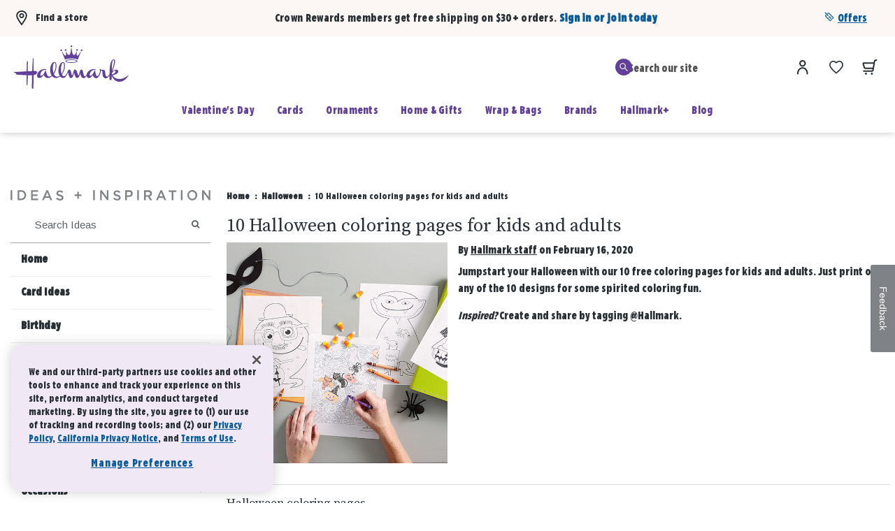

--- FILE ---
content_type: text/css
request_url: https://nebula-cdn.kampyle.com/resources/form/FormBuilder/vendor/fonts-googleapis/css/open-sans-v14.css
body_size: 4
content:
/* open-sans-300 - cyrillic-ext_latin-ext_greek-ext_latin_greek_cyrillic_vietnamese */
@font-face {
	font-family: 'Open Sans';
	font-style: normal;
	font-weight: 300;
	src: url('../fonts/open-sans-v14-cyrillic-ext_latin-ext_greek-ext_latin_greek_cyrillic_vietnamese-300.eot'); /* IE9 Compat Modes */
	src: local('Open Sans Light'), local('OpenSans-Light'),
	url('../fonts/open-sans-v14-cyrillic-ext_latin-ext_greek-ext_latin_greek_cyrillic_vietnamese-300.eot?#iefix') format('embedded-opentype'), /* IE6-IE8 */
	url('../fonts/open-sans-v14-cyrillic-ext_latin-ext_greek-ext_latin_greek_cyrillic_vietnamese-300.woff2') format('woff2'), /* Super Modern Browsers */
	url('../fonts/open-sans-v14-cyrillic-ext_latin-ext_greek-ext_latin_greek_cyrillic_vietnamese-300.woff') format('woff'), /* Modern Browsers */
	url('../fonts/open-sans-v14-cyrillic-ext_latin-ext_greek-ext_latin_greek_cyrillic_vietnamese-300.ttf') format('truetype'), /* Safari, Android, iOS */
	url('../fonts/open-sans-v14-cyrillic-ext_latin-ext_greek-ext_latin_greek_cyrillic_vietnamese-300.svg#OpenSans') format('svg'); /* Legacy iOS */
}
/* open-sans-regular - cyrillic-ext_latin-ext_greek-ext_latin_greek_cyrillic_vietnamese */
@font-face {
	font-family: 'Open Sans';
	font-style: normal;
	font-weight: 400;
	src: url('../fonts/open-sans-v14-cyrillic-ext_latin-ext_greek-ext_latin_greek_cyrillic_vietnamese-regular.eot'); /* IE9 Compat Modes */
	src: local('Open Sans Regular'), local('OpenSans-Regular'),
	url('../fonts/open-sans-v14-cyrillic-ext_latin-ext_greek-ext_latin_greek_cyrillic_vietnamese-regular.eot?#iefix') format('embedded-opentype'), /* IE6-IE8 */
	url('../fonts/open-sans-v14-cyrillic-ext_latin-ext_greek-ext_latin_greek_cyrillic_vietnamese-regular.woff2') format('woff2'), /* Super Modern Browsers */
	url('../fonts/open-sans-v14-cyrillic-ext_latin-ext_greek-ext_latin_greek_cyrillic_vietnamese-regular.woff') format('woff'), /* Modern Browsers */
	url('../fonts/open-sans-v14-cyrillic-ext_latin-ext_greek-ext_latin_greek_cyrillic_vietnamese-regular.ttf') format('truetype'), /* Safari, Android, iOS */
	url('../fonts/open-sans-v14-cyrillic-ext_latin-ext_greek-ext_latin_greek_cyrillic_vietnamese-regular.svg#OpenSans') format('svg'); /* Legacy iOS */
}
/* open-sans-600 - cyrillic-ext_latin-ext_greek-ext_latin_greek_cyrillic_vietnamese */
@font-face {
	font-family: 'Open Sans';
	font-style: normal;
	font-weight: 600;
	src: url('../fonts/open-sans-v14-cyrillic-ext_latin-ext_greek-ext_latin_greek_cyrillic_vietnamese-600.eot'); /* IE9 Compat Modes */
	src: local('Open Sans SemiBold'), local('OpenSans-SemiBold'),
	url('../fonts/open-sans-v14-cyrillic-ext_latin-ext_greek-ext_latin_greek_cyrillic_vietnamese-600.eot?#iefix') format('embedded-opentype'), /* IE6-IE8 */
	url('../fonts/open-sans-v14-cyrillic-ext_latin-ext_greek-ext_latin_greek_cyrillic_vietnamese-600.woff2') format('woff2'), /* Super Modern Browsers */
	url('../fonts/open-sans-v14-cyrillic-ext_latin-ext_greek-ext_latin_greek_cyrillic_vietnamese-600.woff') format('woff'), /* Modern Browsers */
	url('../fonts/open-sans-v14-cyrillic-ext_latin-ext_greek-ext_latin_greek_cyrillic_vietnamese-600.ttf') format('truetype'), /* Safari, Android, iOS */
	url('../fonts/open-sans-v14-cyrillic-ext_latin-ext_greek-ext_latin_greek_cyrillic_vietnamese-600.svg#OpenSans') format('svg'); /* Legacy iOS */
}
/* open-sans-700 - cyrillic-ext_latin-ext_greek-ext_latin_greek_cyrillic_vietnamese */
@font-face {
	font-family: 'Open Sans';
	font-style: normal;
	font-weight: 700;
	src: url('../fonts/open-sans-v14-cyrillic-ext_latin-ext_greek-ext_latin_greek_cyrillic_vietnamese-700.eot'); /* IE9 Compat Modes */
	src: local('Open Sans Bold'), local('OpenSans-Bold'),
	url('../fonts/open-sans-v14-cyrillic-ext_latin-ext_greek-ext_latin_greek_cyrillic_vietnamese-700.eot?#iefix') format('embedded-opentype'), /* IE6-IE8 */
	url('../fonts/open-sans-v14-cyrillic-ext_latin-ext_greek-ext_latin_greek_cyrillic_vietnamese-700.woff2') format('woff2'), /* Super Modern Browsers */
	url('../fonts/open-sans-v14-cyrillic-ext_latin-ext_greek-ext_latin_greek_cyrillic_vietnamese-700.woff') format('woff'), /* Modern Browsers */
	url('../fonts/open-sans-v14-cyrillic-ext_latin-ext_greek-ext_latin_greek_cyrillic_vietnamese-700.ttf') format('truetype'), /* Safari, Android, iOS */
	url('../fonts/open-sans-v14-cyrillic-ext_latin-ext_greek-ext_latin_greek_cyrillic_vietnamese-700.svg#OpenSans') format('svg'); /* Legacy iOS */
}


--- FILE ---
content_type: application/javascript;charset=utf-8
request_url: https://t.contentsquare.net/uxa/a1d728162dbfb.js
body_size: 130140
content:
//15.167.3-es2019 2026-01-16T08:42:06.577Z (a1d728162dbfb)
var CS_CONF={"recordingUrlRules":[{"id":"0ebc9348-f3c0-402a-bd51-fa93631d6821","projectId":4334,"enabled":true,"operator":"contain","value":"hallmark.com/billing","ignoreQueryParams":false,"ignoreURIFragments":false,"samplingRate":100,"startDate":"2022-09-21T00:00:00.000Z","endDate":null,"createdAt":"2023-09-21T16:36:31.881Z","updatedAt":"2023-09-21T17:13:06.905Z","deletedAt":null},{"id":"e497b83a-25f2-49c3-9f42-b65d476a0320","projectId":4334,"enabled":true,"operator":"contain","value":"hallmark.com/order-confirmation","ignoreQueryParams":false,"ignoreURIFragments":false,"samplingRate":100,"startDate":"2022-09-21T00:00:00.000Z","endDate":null,"createdAt":"2023-09-21T17:13:06.929Z","updatedAt":"2023-09-21T17:13:06.929Z","deletedAt":null},{"id":"7ae6e9ef-6a9d-4f11-8b94-ef8fa01efe81","projectId":4334,"enabled":true,"operator":"contain","value":"hallmark.com/#/signin?checkout=true","ignoreQueryParams":false,"ignoreURIFragments":false,"samplingRate":100,"startDate":"2022-09-21T00:00:00.000Z","endDate":null,"createdAt":"2023-09-21T16:36:31.883Z","updatedAt":"2023-09-21T17:13:06.934Z","deletedAt":null},{"id":"77ff1517-5778-467f-a085-dd8ed5642ec3","projectId":4334,"enabled":true,"operator":"contain","value":"hallmark.com/checkout","ignoreQueryParams":false,"ignoreURIFragments":false,"samplingRate":100,"startDate":"2022-09-21T00:00:00.000Z","endDate":null,"createdAt":"2023-09-21T16:36:31.882Z","updatedAt":"2023-09-21T17:13:06.937Z","deletedAt":null}],"collectionEnabled":true,"projectId":4334,"status":1,"hostnames":["hallmark.com"],"crossDomainTracking":0,"crossDomainSingleIframeTracking":0,"consentRequired":0,"allowSubdomains":1,"visitorCookieTimeout":34164000000,"sampleRate":100,"replayRecordingRate":50,"validationRate":10,"lastTrackingDraw":1758743116,"trackerDomain":"c.contentsquare.net","recordingDomain":"r.contentsquare.net","useMalkaPipeline":1,"ed":"l.contentsquare.net/log/web","eMerchandisingEnabled":0,"mouseMoveHeatmapEnabled":1,"autoInsightsEnabled":1,"jsErrorsEnabled":1,"customErrorsEnabled":0,"jsCustomErrorsEnabled":0,"apiErrorsEnabled":1,"customHashIdEnabled":1,"recordingEncryptionEnabled":0,"recordingEncryptionPublicKey":"MIICIjANBgkqhkiG9w0BAQEFAAOCAg8AMIICCgKCAgEAoIlNgc3rCrYp4iIJdJv2H82djlq7usSPDwWwW4MdMHtcOPR/QYpfRaAFRQTqJuY9jUJd0ZjFAVVMssCFiD3nCH5Tlv4mpZywBAkQovX2zHitAWrS0NstXEccitqtFvcHdSVBIXWNRBHEQ+tFEI3nuPJ/7B8Nx8wjKspIabbb14ASuVhkSwpp/z8N4z39+ZeO/0kDTpOjosoWtGQi1FVK5QJj01wHQyLgvQuSlAm1hXcJm3El8dMtaFxqBPLZq5+pOyN4pbPHjzoZnShO8eEyCmXM3SzZzJ5ogYu+JOrpCOhYABzdVO2sS9oYDLW0m30vxhbFX0ajfJTrVlTp6/h99sOrTkK/MQwSqNI3tTR4oedRfX8+gRIKUbZXcs6j3gpWn7fiq31A/k4EvgQ2fVrWOQzLBI+2cCc/RdnTqt1zq2vdXknxu7D/X8otzWfBGhgJVRtmlRI+BsLJBk6Eeb3dCLEbGnpKw/A+hONd8RyP4vEiqrjloRKBhfZjRThurMZSFVB8sMQhgHTjmsNe1xyjxfaoWjKVdgtS08eoJ+qdeZxDS5FNzTJvU++Pt2RTyz2Ms/wYCM4v+LW1mm8lKSsgj/x3yisfan1xKmDGKBS2l8Uj0XxjRyMXHRYn462ywBFkbLu32ul0hStNAQAzT7ufxKq07bYNTD3rXs+l/QokazUCAwEAAQ==","recordingEncryptionPublicKeyId":5024,"secureCookiesEnabled":0,"triggerSessionReplayEnabled":0,"triggerSessionReplayRegex":null,"dynamicIdRegex":null,"whitelistedAttributes":[],"replayRecordingUnmaskedUrlRegex":"","replayRecordingUnmaskedUrlRegexRules":[],"replayRecordingMaskedUrlRegexRules":[],"replayRecordingMaskedUrlRegex":"","anonymisationMethod":null,"tagDeploymentMode":"CONTENTSQUARE","experimental":null,"iframesTracking":0,"textVisibilityEnabled":1,"cookielessTrackingEnabled":0,"malkaUrlEnabled":1,"malkaEtrEnabled":1,"pathComputationRules":{"reliableSelectors":[],"uniqueAttributes":[],"uniqueCssSelectors":[]},"asyncSerializerEnabled":1,"pendingInactivityTimeout":5000,"accessibilityEnabled":0,"uxaDomain":"app.contentsquare.com","webviewsTrackingEnabled":0,"useStaticResourceManager":1,"performanceTimingOptions":{"withResource":false,"withNavigation":false},"replayConsentRequiredForSession":0,"eventsApiEnabled":0,"clickedElementTextEnabled":0,"collectHierarchy":1,"collectSubmit":1,"collectTargetText":0,"apiErrors":{"collectStandardHeaders":0,"collectionRules":[]},"displayAdOptions":null,"taskSchedulerOptions":{"enabled":1},"malkaQuotaServiceDomain":"q-aus1.contentsquare.net","malkaRecordingDomain":"k-aus1.contentsquare.net","staticResourceManagerDomain":"srm.bf.contentsquare.net","voc":{"siteId":null,"enabled":0},"anonymizeDigits":null,"dynamicConfDomain":"t.contentsquare.net/settings","tagVerificationDomain":"tcvsapi.contentsquare.com","paProxyDomainUri":"api.us.hp.contentsquare.net","heapEnvironment":{"env_id":"2166933035","heap_tag_status":"cs_crosswrites_heap","heap_storage_location":"us-east-1"},"identityEncryptionKey":"MIIBojANBgkqhkiG9w0BAQEFAAOCAY8AMIIBigKCAYEAlL8xaiIUlNZLxrm8XMtTLHMbemquLst2omH6itNokm81n/P/KUJdaAJGopwXDj6TL9zrhnJWrxnyVGI6jEbOSw0RMaLahwVVhwtIuTFtcx6VlsKYEZqn+QBTARMiGR46Z0j6/5+w2x439lFueWn+VADuUBWQ7b+wOozD/SBrUTx2lgv0npyv29OLJvLkeCabUWRNBNErx7R+CZ7LUMt74y2xTuYkDR/hEoApBA7O9WGRrCQ97+Jc74NC84Fmh/VkeyBozV8XHKsT7EUxyPFP61cTh6XUP7F+5hPkE+KlprTkwTGx6P3W4aiUQYwD/klFmSJZ0tPYDUNjSYPOuco0sY8rhihf0ZpfvaMog+JMbieuBMG+xG6+wFifZEh9cXwTVbtIuaKMI7unbgiqJrgL15XzHWEeRluWUEcgBPTACVfQbEq8JYyfRyKEzmGyYcsv/cdFx0FegSRI1hdg516pSKpEefWCUcGEvtCAN/V8aTJWam/Jyci9NFfsuNMfd+lNAgMBAAE="};
var CS_INTEGRATIONS_CONF = {"adobe-target":{},"new-relic":{},"medallia":{},"namogoo":{"settings":["adBlocker","cpuStrengthScore","darkMode","isDiscountSearched","isEngagedUser","isIncognitoSession","areMultipleTabsOpen","networkStrengthScore","numOfOpenTabs","isSharedProduct","isShopperExtensions","isSocialMediaClicked","isSortedByPrice","isTechSavvy","tempCValue","tempFValue","vpnProbability","weatherCondition"]}};
/* integration-adobe-target 3.8.1 */
(()=>{"use strict";function e(e,n){try{e()}catch(e){window._uxa=window._uxa||[],window._uxa.push(["logSnippetError",n,e]),(window.csqDebuggerEnabled||document.location.href.indexOf("csqDebuggerEnabled=true")>-1)&&(console.log(`%cCSQ INTEGRATION ERROR: [${n}] : ${e.message}`,"color:rgb(228, 25, 45); font-weight: bold"),console.log(e))}}function n(e,n,t){if((t=t||window)&&n&&e){let o=!1,i=t[e];i?n():Object.defineProperty(t,e,{configurable:!0,enumerable:!0,get:function(){return i},set:function(e){i=e,o||(o=!0,n())}})}}const t=JSON.parse('{"Q":"Adobe Target","M":"AB_AT_"}'),o=function(n){let t,o,i,c;if(e(function(){const e=n.name;t=n.version;const a=e.replace("@contentsquare/integration-","");o=a+"-"+t;let r="-contentsquare";c=new RegExp(r+"$").test(a),i=a.replace(/-contentsquare([^-contentsquare]*)$/,"$1"),c||(r="-cap",c=new RegExp(r+"$").test(a),i=a.replace(/-cap([^-cap]*)$/,"$1"))},"Shared-Function-readPackageJSON"),c)return{snippetBuildName:o,parameterName:i,snippetVersion:t}}(JSON.parse('{"name":"@contentsquare/integration-adobe-target-contentsquare","version":"3.8.1","scripts":{"build:snippet":"npx webpack"}}')),i=o.parameterName,c=o.snippetBuildName,a=o.snippetVersion;e(function(){const o=t.Q,r=t.M;var u,s;u=o,s=a,CS_CONF.integrations=CS_CONF.integrations||[],CS_CONF.integrations.push(u+" - v"+s);const l=function(e){function n(e){return"object"==typeof e&&null!==e}if(n(window.CS_INTEGRATIONS_CONF)&&n(window.CS_INTEGRATIONS_CONF[e]))return window.CS_INTEGRATIONS_CONF[e].customObjectName}(i),d=l?l.trim():"ttMETA";function p(e,n){var t,o;(function(e,n){window._uxa=window._uxa||[],window._uxa.push(["trackDynamicVariable",{key:e,value:n}])})(e=r+e,n),function(e,n,t){(window.csqDebuggerEnabled||document.location.href.indexOf("csqDebuggerEnabled=true")>-1)&&(t?"warn"===t&&console.log(`%cCSQ INTEGRATION: [${e}] : ${n}`,"color:rgb(255, 86, 2); font-weight: bold"):console.log(`%cCSQ INTEGRATION: [${e}] : ${n}`,"color: #2a9d8f; font-weight: bold"))}(c,(t=e,o=n,document.getElementById("csKey")&&document.getElementById("csValue")&&(document.getElementById("csKey").textContent=t,document.getElementById("csValue").textContent=o),`Dynamic variable with ${t} and value ${o} sent`))}const g=[];function f(e){if(e&&function(e){return Array.isArray(e)}(e))for(const n of e){let e,t;n.CampaignName&&n.RecipeName?(e=n.CampaignName,t=n.RecipeName):n.campaign&&n.experience?(e=n.campaign,t=n.experience):n["activity.name"]&&n["experience.name"]&&(e=n["activity.name"],t=n["experience.name"]),g.length&&g.includes(e+"~~~~"+t)&&(e="",t=""),e&&t&&(g.push(e+"~~~~"+t),p(e,t))}}document.addEventListener("at-request-succeeded",function(n){e(function(){n&&n.detail&&n.detail.responseTokens&&f(n.detail.responseTokens)},c)}),function(e,t,o){o=o||window;const i=e.split(".");if(1==i.length)n(e,t,o);else{let e=o,c=0;const a=function(){e=c>0?e[i[c-1]]:window,c++,c>=i.length?n(i[c-1],t,e):n(i[c-1],a,e)};a()}}(d,function(){setTimeout(function(){e(function(){f(window[d])},c)},500)})},c)})();
/* integration-new-relic 3.2.5 */
!function(e){var n={};function t(o){if(n[o])return n[o].exports;var i=n[o]={i:o,l:!1,exports:{}};return e[o].call(i.exports,i,i.exports,t),i.l=!0,i.exports}t.m=e,t.c=n,t.d=function(e,n,o){t.o(e,n)||Object.defineProperty(e,n,{enumerable:!0,get:o})},t.r=function(e){"undefined"!=typeof Symbol&&Symbol.toStringTag&&Object.defineProperty(e,Symbol.toStringTag,{value:"Module"}),Object.defineProperty(e,"__esModule",{value:!0})},t.t=function(e,n){if(1&n&&(e=t(e)),8&n)return e;if(4&n&&"object"==typeof e&&e&&e.__esModule)return e;var o=Object.create(null);if(t.r(o),Object.defineProperty(o,"default",{enumerable:!0,value:e}),2&n&&"string"!=typeof e)for(var i in e)t.d(o,i,function(n){return e[n]}.bind(null,i));return o},t.n=function(e){var n=e&&e.__esModule?function(){return e.default}:function(){return e};return t.d(n,"a",n),n},t.o=function(e,n){return Object.prototype.hasOwnProperty.call(e,n)},t.p="",t(t.s=2)}([function(e){e.exports=JSON.parse('{"displayName":"New Relic","dvarPrefix":"APM_NR_","replayKey":"nr"}')},function(e){e.exports=JSON.parse('{"name":"@contentsquare/integration-new-relic-contentsquare","version":"3.2.5","scripts":{"build:snippet":"webpack"}}')},function(e,n,t){"use strict";function o(e,n){try{e()}catch(e){window._uxa=window._uxa||[],window._uxa.push(["logSnippetError",n,e.message]),(window.csqDebuggerEnabled||document.location.href.indexOf("csqDebuggerEnabled=true")>-1)&&console.log(`%cCSQ INTEGRATION ERROR: [${n}] : ${e.message}`,"color:rgb(228, 25, 45); font-weight: bold")}}function i(e,n){function t(e){return"object"==typeof e&&null!==e}if(t(window.CS_INTEGRATIONS_CONF)&&t(window.CS_INTEGRATIONS_CONF[e]))return window.CS_INTEGRATIONS_CONF[e][n]}t.r(n);function r(e,n,t){if((t=t||window)&&n&&e){let o=!1,i=t[e];i?n():Object.defineProperty(t,e,{configurable:!0,enumerable:!0,get:function(){return i},set:function(e){i=e,o||(o=!0,n())}})}}function u(e,n){!!(window.csqDebuggerEnabled||document.location.href.indexOf("csqDebuggerEnabled=true")>-1)&&console.log(`%cCSQ INTEGRATION: [${e}] : ${n}`,"color: #2a9d8f; font-weight: bold")}var a=t(0);const s=function(e){let n,t,i,r;if(o((function(){const o=e.name;n=e.version;const u=o.replace("@contentsquare/integration-","");t=u+"-"+n;let a="-contentsquare";r=new RegExp(a+"$").test(u),i=u.replace(/-contentsquare([^-contentsquare]*)$/,"$1"),r||(a="-cap",r=new RegExp(a+"$").test(u),i=u.replace(/-cap([^-cap]*)$/,"$1"))}),"Shared-Function-readPackageJSON"),r)return{snippetBuildName:t,parameterName:i,snippetVersion:n}}(t(1)),c=s.parameterName,l=s.snippetBuildName,f=s.snippetVersion;o((function(){const e=a.displayName,n=a.dvarPrefix,t=a.replayKey;var s,d;s=e,d=f,CS_CONF.integrations=CS_CONF.integrations||[],CS_CONF.integrations.push(s+" - v"+d);const p=i(c,"settings"),w=(g=p,Array.isArray(g)?p:[]);var g;const m=w.includes("sendPageEvents"),b=w.includes("setReplayLinkToCurrentPV");let y={};function _(e,t){if(function(e,n){window._uxa=window._uxa||[],window._uxa.push(["trackDynamicVariable",{key:e,value:n}])}(e=n+e,t),m){!function(e){window._uxa=window._uxa||[],window._uxa.push(["trackPageEvent",e])}(e+" | "+t)}u(l,`Dynamic variable with ${e} and value ${t} sent`)}function S(){setTimeout((function(){o((function(){const e=y.sessionKey;(function(e,n,t,o){return new Promise((function(i,r){function u(){window._uxa.push(["replay:link:generate",{withTimestamp:t},a])}function a(o){if(o&&o.replayLink&&o.isRecording){let r="https://"+o.replayLink+"&vd="+e;if(!n&&!t){const e=new URLSearchParams(r);e.set("pvid",1);const n=e.toString();r=decodeURIComponent(n)}i(r)}}e||(e="missingFromDynamicSnippet"),t||(t=!1),o?u():(window._uxa=window._uxa||[],window._uxa.push(["onRecordingStateChange",function(e){e&&e.isRecording&&u()}]))}))})(t,b).then((function(e){o((function(){e&&(window.newrelic.setCustomAttribute("ContentsquareReplay",e,!0),sessionStorage.setItem("ContentsquareReplay",e))}),l)})),window.newrelic.setCustomAttribute("ContentsquareSID",e,!0)}),l)}),1e3)}!function(e,n){let t=!1;window._uxa=window._uxa||[],window._uxa.push(["afterPageView",function(o){n?t||(e(o),t=!0):e(o)}])}((function(e){y=e;const n=y.sessionKey;_("SessionID",n),sessionStorage.setItem("ContentsquareSID",n),function(e,n,t){t=t||window;const o=e.split(".");if(1==o.length)r(e,n,t);else{let e=t,i=0;const u=function(){e=i>0?e[o[i-1]]:window,i++,i>=o.length?r(o[i-1],n,e):r(o[i-1],u,e)};u()}}("newrelic.setCustomAttribute",S)}),!0)}),l)}]);
/* integration-medallia 3.2.1 */
!function(e){var n={};function t(i){if(n[i])return n[i].exports;var o=n[i]={i:i,l:!1,exports:{}};return e[i].call(o.exports,o,o.exports,t),o.l=!0,o.exports}t.m=e,t.c=n,t.d=function(e,n,i){t.o(e,n)||Object.defineProperty(e,n,{enumerable:!0,get:i})},t.r=function(e){"undefined"!=typeof Symbol&&Symbol.toStringTag&&Object.defineProperty(e,Symbol.toStringTag,{value:"Module"}),Object.defineProperty(e,"__esModule",{value:!0})},t.t=function(e,n){if(1&n&&(e=t(e)),8&n)return e;if(4&n&&"object"==typeof e&&e&&e.__esModule)return e;var i=Object.create(null);if(t.r(i),Object.defineProperty(i,"default",{enumerable:!0,value:e}),2&n&&"string"!=typeof e)for(var o in e)t.d(i,o,function(n){return e[n]}.bind(null,o));return i},t.n=function(e){var n=e&&e.__esModule?function(){return e.default}:function(){return e};return t.d(n,"a",n),n},t.o=function(e,n){return Object.prototype.hasOwnProperty.call(e,n)},t.p="",t(t.s=2)}([function(e){e.exports=JSON.parse('{"displayName":"Medallia","dvarPrefix":"FB_MD_","apvPrefix":"cs_medallia","replayKey":"md"}')},function(e){e.exports=JSON.parse('{"name":"@contentsquare/integration-medallia-contentsquare","version":"3.2.1","scripts":{"build:snippet":"webpack"}}')},function(e,n,t){"use strict";function i(e,n){try{e()}catch(e){window._uxa=window._uxa||[],window._uxa.push(["logSnippetError",n,e]),(window.csqDebuggerEnabled||document.location.href.indexOf("csqDebuggerEnabled=true")>-1)&&(console.log(`%cCSQ INTEGRATION ERROR: [${n}] : ${e.message}`,"color:rgb(228, 25, 45); font-weight: bold"),console.log(e))}}function o(e,n){function t(e){return"object"==typeof e&&null!==e}if(t(window.CS_INTEGRATIONS_CONF)&&t(window.CS_INTEGRATIONS_CONF[e]))return window.CS_INTEGRATIONS_CONF[e][n]}function a(e){return Array.isArray(e)}t.r(n);function r(e,n,t){if((t=t||window)&&n&&e){let i=!1,o=t[e];o?n():Object.defineProperty(t,e,{configurable:!0,enumerable:!0,get:function(){return o},set:function(e){o=e,i||(i=!0,n())}})}}function c(e,n,t){!!(window.csqDebuggerEnabled||document.location.href.indexOf("csqDebuggerEnabled=true")>-1)&&(t?"warn"===t&&console.log(`%cCSQ INTEGRATION: [${e}] : ${n}`,"color:rgb(255, 86, 2); font-weight: bold"):console.log(`%cCSQ INTEGRATION: [${e}] : ${n}`,"color: #2a9d8f; font-weight: bold"))}var d=t(0);const u=function(e){let n,t,o,a;if(i((function(){const i=e.name;n=e.version;const r=i.replace("@contentsquare/integration-","");t=r+"-"+n;let c="-contentsquare";a=new RegExp(c+"$").test(r),o=r.replace(/-contentsquare([^-contentsquare]*)$/,"$1"),a||(c="-cap",a=new RegExp(c+"$").test(r),o=r.replace(/-cap([^-cap]*)$/,"$1"))}),"Shared-Function-readPackageJSON"),a)return{snippetBuildName:t,parameterName:o,snippetVersion:n}}(t(1)),l=u.parameterName,s=u.snippetBuildName,f=u.snippetVersion;i((function(){const e=d.displayName,n=d.dvarPrefix,t=d.apvPrefix,u=d.replayKey;var p,w;p=e,w=f,CS_CONF.integrations=CS_CONF.integrations||[],CS_CONF.integrations.push(p+" - v"+w);const _=o(l,"settings"),g=a(_)?_:[],m=g.includes("sendArtificialPageviews"),y=g.includes("setReplayLinkToCurrentPV"),b=g.includes("sendPageEvents"),I=g.includes("disallowOpenEndedQuestions"),v=g.includes("sendIDToCS");let S=!1;function D(e,t,i,o){if(function(e,n){window._uxa=window._uxa||[],window._uxa.push(["trackDynamicVariable",{key:e,value:n}])}(e=n+e,t),b){!function(e){window._uxa=window._uxa||[],window._uxa.push(["trackPageEvent",e])}(e+" | "+t)}var a,r;S&&"etr"===i&&function(e){window._uxa=window._uxa||[],window._uxa.push(["trackEventTriggerRecording","@ETS@"+e])}(e),o&&m&&function(e){window._uxa=window._uxa||[],window._uxa.push(["trackPageview",e])}(window.location.pathname+"?"+o),c(s,(a=e,r=t,document.getElementById("csKey")&&document.getElementById("csValue")&&(document.getElementById("csKey").textContent=a,document.getElementById("csValue").textContent=r),`Dynamic variable with ${a} and value ${r} sent`))}!function(e,n,t){t=t||window;const i=e.split(".");if(1==i.length)r(e,n,t);else{let e=t,o=0;const a=function(){e=o>0?e[i[o-1]]:window,o++,o>=i.length?r(i[o-1],n,e):r(i[o-1],a,e)};a()}}("MDIGITAL",(function(){i((function(){window.addEventListener("MDigital_Feedback_Button_Clicked",(function(e){i((function(){if(e&&e.detail&&e.detail.Form_ID){D("Feedback Button Clicked","Survey ID : "+e.detail.Form_ID.toString())}}),s+"-MDigital_Feedback_Button_Clicked")})),window.addEventListener("MDigital_Invite_Displayed",(function(e){i((function(){if(e&&e.detail&&e.detail.Form_ID){const n=e.detail.Form_ID.toString();D("Feedback Invite Displayed","Survey ID : "+n,0,t+"=feedback_invite_displayed_"+n)}}),s+"-MDigital_Invite_Displayed")})),window.addEventListener("MDigital_Invite_Accepted",(function(e){i((function(){if(e&&e.detail&&e.detail.Form_ID){D("Feedback Invite Accepted","Survey ID : "+e.detail.Form_ID.toString())}}),s+"-MDigital_Invite_Accepted")})),window.addEventListener("MDigital_Form_Displayed",(function(e){i((function(){if(e&&e.detail&&e.detail.Form_ID){const n=e.detail.Form_ID.toString();D("Feedback Displayed","Survey ID : "+n,0,t+"=feedback_displayed_"+n)}}),s+"-MDigital_Form_Displayed")})),window.addEventListener("MDigital_Submit_Feedback",(function(e){i((function(){if(e&&e.detail){const n=e.detail;if(n.Feedback_UUID&&n.Form_ID&&n.Form_Type){const e=n.Form_ID.toString(),i=n.Feedback_UUID,o=n.Form_Type;D("Feedback Submitted","Survey ID : "+e,"etr",t+"=feedback_submitted_"+e),D("Feedback UUID",i),D("Form Type",o)}if(a(n.Content))for(let e=0;e<n.Content.length;e++){const t=n.Content[e].value,i=n.Content[e].type,o=n.Content[e].unique_name,a=n.Content[e].id;let r=o;if(v&&(r=a),i)if(i.toLowerCase().indexOf("grading")>-1||i.toLowerCase().indexOf("nps")>-1){if(!isNaN(t)){const i=parseInt(t);isNaN(i)||(n.Content[e].type.toLowerCase().indexOf("nps")>-1?D("NPS Rating "+r,i):D("Rating "+r,i))}}else if("select"===i||"radio"===i){if("object"==typeof t){let e=t.label;v&&(e=t.selection_id.toString()),e&&D(r,e)}}else I||"textInput"!==i&&"textArea"!==i||t&&D(r,t)}}}),s+"-MDigital_Submit_Feedback")})),function(e,n,t,i){return new Promise((function(o,a){function r(){window._uxa.push(["replay:link:generate",{withTimestamp:t},c])}function c(i){if(i&&i.replayLink&&i.isRecording){let a="https://"+i.replayLink+"&vd="+e;if(!n&&!t){const e=new URLSearchParams(a);e.set("pvid",1);const n=e.toString();a=decodeURIComponent(n)}o(a)}}e||(e="missingFromDynamicSnippet"),t||(t=!1),i?r():(window._uxa=window._uxa||[],window._uxa.push(["onRecordingStateChange",function(e){e&&e.isRecording&&r()}]))}))}(u,y).then((function(e){i((function(){S=!0,e&&(window.ClickTale||(window.ClickTale={}),ClickTale.KampyleLink=e,CS_CONF.integrations_handler=CS_CONF.integrations_handler||{},CS_CONF.integrations_handler.medallia=e)}),s+"-generateReplayLink")}))}),s+"-startIntegration")}))}),s+"-main")}]);
/* integration-namogoo 2.6.1 */
!function(e){var i={};function n(o){if(i[o])return i[o].exports;var t=i[o]={i:o,l:!1,exports:{}};return e[o].call(t.exports,t,t.exports,n),t.l=!0,t.exports}n.m=e,n.c=i,n.d=function(e,i,o){n.o(e,i)||Object.defineProperty(e,i,{enumerable:!0,get:o})},n.r=function(e){"undefined"!=typeof Symbol&&Symbol.toStringTag&&Object.defineProperty(e,Symbol.toStringTag,{value:"Module"}),Object.defineProperty(e,"__esModule",{value:!0})},n.t=function(e,i){if(1&i&&(e=n(e)),8&i)return e;if(4&i&&"object"==typeof e&&e&&e.__esModule)return e;var o=Object.create(null);if(n.r(o),Object.defineProperty(o,"default",{enumerable:!0,value:e}),2&i&&"string"!=typeof e)for(var t in e)n.d(o,t,function(i){return e[i]}.bind(null,t));return o},n.n=function(e){var i=e&&e.__esModule?function(){return e.default}:function(){return e};return n.d(i,"a",i),i},n.o=function(e,i){return Object.prototype.hasOwnProperty.call(e,i)},n.p="",n(n.s=2)}([function(e){e.exports=JSON.parse('{"displayName":"Namogoo - Customer Journey OS","dvarPrefix":"AN_NG_"}')},function(e){e.exports=JSON.parse('{"name":"@contentsquare/integration-namogoo-contentsquare","version":"2.6.1","scripts":{"build:snippet":"webpack"}}')},function(e,i,n){"use strict";function o(e,i){try{e()}catch(e){window._uxa=window._uxa||[],window._uxa.push(["logSnippetError",i,e.message]),(window.csqDebuggerEnabled||document.location.href.indexOf("csqDebuggerEnabled=true")>-1)&&console.log(`%cCSQ INTEGRATION ERROR: [${i}] : ${e.message}`,"color:rgb(228, 25, 45); font-weight: bold")}}function t(e,i){function n(e){return"object"==typeof e&&null!==e}if(n(window.CS_INTEGRATIONS_CONF)&&n(window.CS_INTEGRATIONS_CONF[e]))return window.CS_INTEGRATIONS_CONF[e][i]}n.r(i);function r(e,i,n){if((n=n||window)&&i&&e){let o=!1,t=n[e];t?i():Object.defineProperty(n,e,{configurable:!0,enumerable:!0,get:function(){return t},set:function(e){t=e,o||(o=!0,i())}})}}function s(e,i){!!(window.csqDebuggerEnabled||document.location.href.indexOf("csqDebuggerEnabled=true")>-1)&&console.log(`%cCSQ INTEGRATION: [${e}] : ${i}`,"color: #2a9d8f; font-weight: bold")}var a=n(0);const c=function(e){let i,n,t,r;if(o((function(){const o=e.name;i=e.version;const s=o.replace("@contentsquare/integration-","");n=s+"-"+i;let a="-contentsquare";r=new RegExp(a+"$").test(s),t=s.replace(/-contentsquare([^-contentsquare]*)$/,"$1"),r||(a="-cap",r=new RegExp(a+"$").test(s),t=s.replace(/-cap([^-cap]*)$/,"$1"))}),"Shared-Function-readPackageJSON"),r)return{snippetBuildName:n,parameterName:t,snippetVersion:i}}(n(1)),u=c.parameterName,l=c.snippetBuildName,d=c.snippetVersion;o((function(){const e=a.displayName,i=a.dvarPrefix;var n,c;function _(e,n){(function(e,i){window._uxa=window._uxa||[],window._uxa.push(["trackDynamicVariable",{key:e,value:i}])})(e=i+e,n),s(l,`Dynamic variable with ${e} and value ${n} sent`)}n=e,c=d,CS_CONF.integrations=CS_CONF.integrations||[],CS_CONF.integrations.push(n+" - v"+c);const p=t(u,"settings"),g=(f=p,Array.isArray(f)?p:[]);var f;const m=g.includes("probabilityAbandonment"),b=g.includes("adBlocker"),S=g.includes("aff_id"),h=g.includes("Amazon_Loyal_Customer"),y=g.includes("isAutoTranslated"),C=g.includes("batteryIsCharging"),w=g.includes("batteryPercentage"),V=g.includes("isBot"),v=g.includes("isCameraApproved"),O=g.includes("Capital_One_Loyal_Customer"),P=g.includes("cashbackVisitors"),T=g.includes("Cashback_Visitor"),k=g.includes("isCopiedText"),N=g.includes("couponsVisitors"),B=g.includes("Coupoun_Lovers"),F=g.includes("cpuStrengthScore"),A=g.includes("isCustomer"),L=g.includes("darkMode"),x=g.includes("Engaged_Visitor"),W=g.includes("English_Speakers"),I=g.includes("French_Speakers"),E=g.includes("German_Speakers"),H=g.includes("Italian_Speakers"),R=g.includes("Spanish_Speakers"),D=g.includes("High_Probability_Abandonment"),M=g.includes("High_Probability_Purchase"),$=g.includes("Honey_Loyal_Customer"),q=g.includes("honeyVisitors"),j=g.includes("isIncognitoSession"),G=g.includes("campaignName"),J=g.includes("isLocationApproved"),U=g.includes("lowBattery"),z=g.includes("Low_Probability_Abandonment"),Q=g.includes("Low_Probability_Purchase"),K=g.includes("areMultipleTabsOpen"),X=g.includes("networkStrengthScore"),Y=g.includes("areNotificationsApproved"),Z=g.includes("numOfOpenTabs"),ee=g.includes("Online_Shopper"),ie=g.includes("pref_language"),ne=g.includes("Price_Conscious_Visitor"),oe=g.includes("probabilityPurchase"),te=g.includes("rakuteneBatesVisitors"),re=g.includes("feelsLike_c"),se=g.includes("feelsLike_f"),ae=g.includes("recommendedConversionIncentive"),ce=g.includes("RetailMeNot_Loyal_Customer"),ue=g.includes("probabilityRetention"),le=g.includes("scrollSpeed"),de=g.includes("scrollBelowTheFold"),_e=g.includes("isShopperExtensions"),pe=g.includes("Strong_Web_Visitor"),ge=g.includes("isTabInFocus"),fe=g.includes("tempCValue"),me=g.includes("tempFValue"),be=g.includes("The_Trendy_Customers"),Se=g.includes("Thrifty_Shoppers"),he=g.includes("timeOffTabScore"),ye=g.includes("timeOnPageScore"),Ce=g.includes("timeOnSiteScore"),we=g.includes("Visitor_Browsing_From_Cloudy_Weather_Condition"),Ve=g.includes("Visitor_Browsing_From_Cold_Weather"),ve=g.includes("Visitor_Browsing_From_Hot_Weather"),Oe=g.includes("Visitor_Browsing_From_Rainy_Weather_Condition"),Pe=g.includes("Visitor_Browsing_From_Snowy_Weather_Condition"),Te=g.includes("Visitor_Browsing_From_Sunny_Weather_Condition"),ke=g.includes("Visitor_Browsing_Using_VPN"),Ne=g.includes("Visitor_Having_Slow_Wifi"),Be=g.includes("Visitor_Having_Strong_Device"),Fe=g.includes("Visitor_Having_Strong_Wifi"),Ae=g.includes("Visitor_Having_Weak_Device"),Le=g.includes("vpnProbability"),xe=g.includes("weatherCondition");let We=0;!function(e,i,n){n=n||window;const o=e.split(".");if(1==o.length)r(e,i,n);else{let e=n,t=0;const s=function(){e=t>0?e[o[t-1]]:window,t++,t>=o.length?r(o[t-1],i,e):r(o[t-1],s,e)};s()}}("CJOS",(function(){setTimeout((function(){o((function(){function e(e,i){CJOS.push({action:"register",params:{dataPoint:e,callback:function(e){!function(e,i){o((function(){if("boolean"==typeof i||"string"==typeof i&&""!=i&&void 0!==i||"number"==typeof i){let n;"boolean"==typeof i&&(n="false",!0===i&&(n="true")),"string"==typeof i&&isNaN(i)&&(n=i),("number"==typeof i||"string"==typeof i&&!isNaN(i))&&(n=Math.round(i)),We++,We<=20&&_(e,n)}}),l)}(i,e)}}})}"function"==typeof CJOS.push&&(m&&e("probabilityAbandonment","Abandonment Likelihood"),b&&e("adBlocker","Ad Blocker Installed"),S&&e("aff_id","Affiliate ID"),h&&e("Amazon_Loyal_Customer","Amazon Loyal Customer"),y&&e("isAutoTranslated","Auto Translated"),C&&e("batteryIsCharging","Battery is Charging"),w&&e("batteryPercentage","Battery Percentage"),V&&e("isBot","Bot Session"),v&&e("isCameraApproved","Camera Approved"),O&&e("Capital_One_Loyal_Customer","Capital One Loyal Customer"),P&&e("cashbackVisitors","Cashback Extension Visitors"),T&&e("Cashback_Visitor","Cashback Visitor"),k&&e("isCopiedText","Copied Text"),N&&e("couponsVisitors","Coupon Extension Visitors"),B&&e("Coupoun_Lovers","Coupon Lovers"),F&&e("cpuStrengthScore(1to5)","CPU Strength Score"),A&&e("isCustomer","Customer"),L&&e("darkMode","Dark Mode"),x&&e("Engaged_Visitor","Engaged Visitor"),W&&e("English_Speakers","English Speakers"),I&&e("French_Speakers","French Speakers"),E&&e("German_Speakers","German Speakers"),D&&e("High_Probability_Abandonment","High Probability Abandonment"),M&&e("High_Probability_Purchase","High Probability Purchase"),$&&e("Honey_Loyal_Customer","Honey Loyal Customer"),q&&e("honeyVisitors","Honey Extension Visitors"),j&&e("isIncognitoSession","Incognito Session"),G&&e("campaignName","Intent-Based Promotions"),H&&e("Italian_Speakers","Italian Speakers"),J&&e("isLocationApproved","Location Approved"),U&&e("lowBattery","Low Battery"),z&&e("Low_Probability_Abandonment","Low Probability Abandonment"),Q&&e("Low_Probability_Purchase","Low Probability Purchase"),K&&e("areMultipleTabsOpen","Multiple Tabs Open"),X&&e("networkStrengthScore(1to5)","Network Strength Score"),Y&&e("areNotificationsApproved","Notifications Approved"),Z&&e("numOfOpenTabs","Number of Open Tabs"),ee&&e("Online_Shopper","Online Shopper"),ie&&e("pref_language","Preferred Language"),ne&&e("Price_Conscious_Visitor","Price Conscious Visitor"),oe&&e("probabilityPurchase","Purchase Likelihood"),te&&e("rakuteneBatesVisitors","Rakuten eBates Visitors"),re&&e("feelsLike_c","RealFeel Temperature (Celcius)"),se&&e("feelsLike_f","RealFeel Temperature (Fahrenheit)"),ae&&e("recommendedConversionIncentive","Recommended Conversion Incentive Level"),ce&&e("RetailMeNot_Loyal_Customer","RetailMeNot Loyal Customer"),ue&&e("probabilityRetention","Retention Intent"),le&&e("scrollSpeed","Scroll Speed"),de&&e("scrollBelowTheFold","Scrolled Below the Fold"),_e&&e("isShopperExtensions","Shopper Extension Installed"),R&&e("Spanish_Speakers","Spanish Speakers"),pe&&e("Strong_Web_Visitor","Strong Web Visitor"),ge&&e("isTabInFocus","Tab in Focus"),fe&&e("tempCValue","Temperature (Celcius)"),me&&e("tempFValue","Temperature (Fahrenheit)"),be&&e("The_Trendy_Customers","The Trendy Customers"),Se&&e("Thrifty_Shoppers","Thrifty Shoppers"),he&&e("timeOffTabScore(1to5)","Time Off Tab Score"),ye&&e("timeOnPageScore(1to5)","Time On Page Score"),Ce&&e("timeOnSiteScore(1to5)","Time On Site Score"),we&&e("Visitor_Browsing_From_Cloudy_Weather_Condition","Visitor Browsing From Cloudy Weather Condition"),Ve&&e("Visitor_Browsing_From_Cold_Weather","Visitors Browsing From Cold Weather"),ve&&e("Visitor_Browsing_From_Hot_Weather","Visitors Browsing From Hot Weather"),Oe&&e("Visitor_Browsing_From_Rainy_Weather_Condition","Visitor Browsing From Rainy Weather Condition"),Pe&&e("Visitor_Browsing_From_Snowy_Weather_Condition","Visitor Browsing From Snowy Weather Condition"),Te&&e("Visitor_Browsing_From_Sunny_Weather_Condition","Visitor Browsing From Sunny Weather Condition"),ke&&e("Visitor_Browsing_Using_VPN","Visitor Browsing Using VPN"),Ne&&e("Visitor_Having_Slow_Wifi","Visitor Having Slow Wifi"),Be&&e("Visitor_Having_Strong_Device","Visitor Having Strong Device"),Fe&&e("Visitor_Having_Strong_Wifi","Visitor Having Strong Wifi"),Ae&&e("Visitor_Having_Weak_Device","Visitor Having Weak Device"),Le&&e("vpnProbability(1to3)","VPN Probability Score"),xe&&e("condition","Weather Condition"))}),l)}),500)}));!function(e,i){let n=!1;window._uxa=window._uxa||[],window._uxa.push(["afterPageView",function(o){i?n||(e(o),n=!0):e(o)}])}((function(){We>0&&(We=0)}),!1)}),l)}]);
(()=>{var qu=Object.defineProperty;var Wu=(s,r,t)=>r in s?qu(s,r,{enumerable:!0,configurable:!0,writable:!0,value:t}):s[r]=t;var be=(s,r,t)=>Wu(s,typeof r!="symbol"?r+"":r,t);var ye={};ye.d=(s,r)=>{for(var t in r)ye.o(r,t)&&!ye.o(s,t)&&Object.defineProperty(s,t,{enumerable:!0,get:r[t]})};ye.g=function(){if(typeof globalThis=="object")return globalThis;try{return this||new Function("return this")()}catch{if(typeof window=="object")return window}}();ye.o=(s,r)=>Object.prototype.hasOwnProperty.call(s,r);ye.r=s=>{typeof Symbol!="undefined"&&Symbol.toStringTag&&Object.defineProperty(s,Symbol.toStringTag,{value:"Module"}),Object.defineProperty(s,"__esModule",{value:!0})};var So={};ye.r(So);ye.d(So,{getRequestParameters:()=>mg});function ks(s,r){let t;return window.Zone&&typeof window.Zone.__symbol__=="function"&&(t=s[window.Zone.__symbol__(r)]),t!=null?t:s[r]}var ut=(()=>{let s;return function(r){r.debug="debug",r.warn="warn",r.implementation="implementation",r.error="error",r.critical="critical"}(s||(s={})),s})();function $t(s){return st(s)&&(typeof s=="number"||s instanceof Number)&&!isNaN(s)}function Rs(s){return s===parseInt(s,10)}function F(s){return st(s)&&(typeof s=="string"||s instanceof csString)}function xi(s){return typeof s=="boolean"}function Cs(s){return typeof s=="object"}function st(s){return typeof s!="undefined"}function Mt(s){return st(s)&&s!==null}function Is(s){return typeof s=="object"&&s!==null}function Yu(s,r,t){return Rs(s)&&s>=r&&s<=t}function Li(s){for(let r in s)return!1;return!0}function cs(s){return typeof s=="function"}function qi(s){return s instanceof Element}function he(s){return s instanceof Error}function qr(s){let r=s.length;for(let t=0;t<r;t++)switch(csString.prototype.charCodeAt.call(s,t)){case 9:case 10:case 11:case 12:case 13:case 32:case 160:continue;default:return!1}return!0}var an={[ut.debug]:0,[ut.warn]:1,[ut.implementation]:1,[ut.error]:2,[ut.critical]:3},J={debug(...s){},warn(...s){},implementation(...s){},error(...s){},critical(...s){},isPerfLoggingActive(){return!1}};function Xu(s){J=s}var D=s=>(r,t,e)=>{let i=(t==null?void 0:t.toString())||"",n=s||`${r.constructor&&r.constructor.name}.${i}`;if(e){let o=e.value;e.value=function(...c){return ls(n,o.bind(this))(...c)}}};function ls(s,r){return function(...t){try{let e=r.apply(this,t);return st(self.Promise)&&e instanceof self.Promise?e.then(i=>i,i=>J.error(he(i)?i:new Error(i),s)):e}catch(e){try{J.error(he(e)?e:new Error(e),s)}catch{}}}}function ot(s,r,t,e){var i=arguments.length,n=i<3?r:e===null?e=Object.getOwnPropertyDescriptor(r,t):e,o;if(typeof Reflect=="object"&&typeof Reflect.decorate=="function")n=Reflect.decorate(s,r,t,e);else for(var c=s.length-1;c>=0;c--)(o=s[c])&&(n=(i<3?o(n):i>3?o(r,t,n):o(r,t))||n);return i>3&&n&&Object.defineProperty(r,t,n),n}function Wr(s){let r=new ArrayBuffer(s.length),t=new Uint8Array(r);for(let e=0,i=s.length;e<i;e+=1)t[e]=csString.prototype.charCodeAt.call(s,e);return r}function ua(s){let r=new Uint8Array(s),t="";for(let e=0;e<r.byteLength;e+=1)t+=csString.fromCodePoint(r[e]);return t}function Gc(s){return new Promise((r,t)=>{let e=new csFileReader;e.onload=i=>{var n,o;if(typeof((n=i.target)===null||n===void 0?void 0:n.result)!="string")return t("Unexpected output: "+((o=i.target)===null||o===void 0?void 0:o.result));r(csString.prototype.split.call(i.target.result,",")[1])},e.readAsDataURL(new Blob([s]))})}function Yr(s){let r=self.atob(s);return Wr(r)}function kr(s){let r=csArray.from(new Uint8Array(s));return csArray.prototype.join.call(csArray.prototype.map.call(r,t=>csString.prototype.padStart.call(t.toString(16),2,"0")),"")}function da(s){let r=csString.prototype.indexOf.call(s,";base64,")!==-1,t=csString.prototype.indexOf.call(s,","),e=r?[csString.prototype.substring.call(s,0,t-7),csString.prototype.substring.call(s,t+1)]:[csString.prototype.substring.call(s,0,t),csString.prototype.substring.call(s,t+1)];if(!r&&/^%3Csvg/i.test(e[1]))try{e[1]=decodeURIComponent(e[1])}catch(o){J.warn(`${o}, calling decodeURIComponent on: ${e[1]}`)}let n=r?Yr(e[1]):Wr(e[1]);return new Blob([n],{type:csString.prototype.replace.call(e[0],"data:","")})}var qc=typeof performance!="undefined"&&!!performance.now,fa=qc?()=>performance.now():()=>csDate.now(),Ku=(()=>{var s,r;return qc?(r=(s=performance.timing)===null||s===void 0?void 0:s.navigationStart)!==null&&r!==void 0?r:Math.floor(performance.timeOrigin):0})(),Xr=34164e6,P={now(){return Math.round(fa()+Ku)},elapsed(){return fa()}};function pa(){return Math.floor(P.now()/1e3)}function Wc(){return typeof self.Promise=="function"}function _o(){var s;return typeof crypto!="undefined"&&cs((s=crypto.subtle)===null||s===void 0?void 0:s.digest)}function ga(){var s,r;return typeof((s=window.navigation)===null||s===void 0?void 0:s.addEventListener)=="function"&&typeof((r=window.navigation)===null||r===void 0?void 0:r.removeEventListener)=="function"}function Dt(s,r){return csString.prototype.lastIndexOf.call(s,r,0)===0}function Wi(s,r){return csString.prototype.indexOf.call(s,r,s.length-r.length)!==-1}async function ma(s,r){return kr(await window.crypto.subtle.digest(s,r))}var Ju=Number.MAX_SAFE_INTEGER||9007199254740991,Ps={percentage(){return Math.floor(Math.random()*1e4)/100},boolean(s){return this.percentage()<s},integer(s=Ju){return Math.floor(Math.random()*s)}},Yi=typeof window=="undefined";function Qu(){return typeof globalThis!="undefined"?globalThis:typeof window!="undefined"?window:typeof ye.g!="undefined"?ye.g:typeof process!="undefined"?process:Function("return this")()}var Z=Qu();function xr(s,r){let t,e,i,n,o,c=null,l=u=>{let f=P.elapsed();if(!u&&c!==null){let m=r-(f-c);if(m>=1){i=Z.csSetTimeout(l,m);return}}let y=f-n;i=null,c=null,n=null,o=s.apply(t,[y,...e])},h=function(){if(t=this,e=arguments,n){c=P.elapsed();return}return n=P.elapsed(),i=Z.csSetTimeout(l,r),o};return h.flushPending=()=>{i&&(Z.csClearTimeout(i),l(!0))},h.cancel=()=>{c=null,n=null,i&&(Z.csClearTimeout(i),i=null)},h}var Os=(()=>{class s{static setGlobalService(t){s.globalService=t}constructor(t){this.name=t,this.values={}}reset(){this.values={}}flush(t=""){if(!s.globalService)return!1;let e=this.values,i=Object.keys(e);if(!i.length)return!1;let n=`${t===""?"":`${t}.`}${this.name}`,o=csArray.prototype.map.call(i,c=>({name:n,parameter:c,value:Math.round(e[c])}));return s.globalService.push(o),this.reset(),o.length>0}}return s.globalService=null,ot([D()],s.prototype,"flush",null),s})(),_t=(()=>{class s extends Os{constructor(t,e=100){super(t),this.FE=e,this.values={},e&&(this.debouncedFlush=xr(()=>this.flush(),this.FE))}count(t,e=1){Os.globalService&&(this.values[t]=(this.values[t]||0)+e,this.debouncedFlush())}}return s})(),Er=(()=>{class s extends Os{constructor(t,e=["max","average","total","count"]){super(t),this.collecting=e,this.values={average:0,count:0,max:0,total:0}}get average(){return this.values.average}get count(){return this.values.count}get max(){return this.values.max}get total(){return this.values.total}flush(t=""){if(this.count===0)return!1;let e=Object.keys(this.values);return csArray.prototype.forEach.call(csArray.prototype.filter.call(e,i=>!csArray.prototype.some.call(this.collecting,n=>i===n)),i=>{delete this.values[i]}),super.flush(t)}push(t){this.values.count++,this.values.total+=t,this.values.max=Math.max(this.values.max,t),this.values.average=this.values.total/this.values.count}reset(){this.values={count:0,total:0,max:0,average:0}}}return s})(),cn=(()=>{class s extends Os{constructor(t,e=["max","average","total","count"]){super(t),this.collecting=e}flush(t=""){let e=Object.keys(this.values);return csArray.prototype.forEach.call(csArray.prototype.filter.call(e,i=>!csArray.prototype.some.call(this.collecting,n=>csString.prototype.endsWith.call(i,`.${n}`))),i=>{delete this.values[i]}),super.flush(t)}add(t,e){var i,n,o,c,l,h,u;let f=y=>this.values[`${t}.${y}`];(i=(c=this.values)[l=`${t}.count`])!==null&&i!==void 0||(c[l]=0),(n=(h=this.values)[u=`${t}.total`])!==null&&n!==void 0||(h[u]=0),this.values[`${t}.count`]++,this.values[`${t}.total`]+=e,this.values[`${t}.max`]=Math.max((o=f("max"))!==null&&o!==void 0?o:0,e),this.values[`${t}.average`]=f("total")/f("count")}}return s})(),Zu=(()=>{class s extends Os{constructor(){super(...arguments),this.values={}}set(t,e="flags"){var i,n;Os.globalService&&((i=(n=this.values)[e])!==null&&i!==void 0||(n[e]=0),this.values[e]|=t,this.flush())}}return s})(),G={counters:{commandsFromIntegrations:new _t("commands-from-integrations"),commandsFromCSTC:new _t("commands-from-cstc"),commandsFromIframe:new _t("commands-from-iframe"),commandApplied:new _t("command-applied"),commandError:new _t("command-error"),commandMisuse:new _t("command-misuse"),CSTCSnippetUsed:new _t("cstc-snippet-used"),redactedPII:new _t("redacted-pii"),pageAnonymisation:new _t("page-anonymisation"),patchedNativeFunctions:new _t("patched-native-functions"),pureWindowState:new _t("pure-window-state"),sensitiveElements:new _t("sensitive-elements"),cspErrors:new _t("csp-errors"),networkRequests:new _t("network-requests"),webVitalsErrors:new _t("web-vitals-errors"),trackedFeatures:new _t("tracked-features"),longTasks:new Er("long-tasks"),errors:new _t("errors"),methodPerformance:new cn("perf"),transferSize:new Er("transfer-size",["max","average"]),downloadTime:new Er("download-time",["average"]),blockingTime:new Er("blocking-time"),inpContribution:new cn("inp-contribution"),tasks:new cn("tasks"),availableFeatures:new Zu("available-features"),requestTimeouts:new _t("request-timeouts")},setService(s){Os.setGlobalService(s)}},Xi=(()=>{class s{constructor(){this.ia=0}get length(){return this.ia}get isEmpty(){return!this.Js}pushAll(t){for(let e=0;e<t.length;e++)this.push(t[e])}push(t){this.ia++,this.En?this.En=this.En[1]=[t,void 0]:this.En=this.Js=[t,void 0]}pop(){if(!this.Js)return null;this.ia--;let t=this.Js[0];return this.Js=this.Js[1],this.Js||(this.En=void 0),t}forEach(t){let e=this.Js;for(;e!=null&&e.length;)t(e[0]),e=e[1]}clear(){this.ia=0,this.Js=this.En=void 0}}return s})(),qn=0,wo=s=>{qn++,csQueueMicrotask(()=>Ls(()=>{try{s()}finally{qn--}},[Ee.MicroTask,"queueMicrotask"]))},Lr=new Xi,Vr=new Xi;function Vt(s,r="high"){Lr.isEmpty&&Vr.isEmpty&&Yc(td),r==="high"?Vr.push(ya(s)):Lr.push(ya(s))}function Yc(s,r=10){r===0?wo(s):csQueueMicrotask(()=>Yc(s,r-1))}function td(){for(;!Vr.isEmpty;)Vr.pop()();for(;!Lr.isEmpty;)Lr.pop()()}async function Xc(s=1){for(let r=0;r<s;r++)await new Promise(t=>Vt(t))}function ya(s){return function(){try{s.apply(window,arguments)}catch(r){J.critical(r)}}}var Pr="null",Ze=null,Kc=[],ed=()=>{var s;return Yi||!!(!((s=document.body)===null||s===void 0)&&s.getAttribute("data-cs-tag-extension"))};!Yi&&ed()&&(window._uxa?_uxa.push(["debugEvents",!0]):window._uxa=[["debugEvents",!0]],Ze=new BroadcastChannel("cs-tag"),document.addEventListener("cs.tracking.recordingEvent",s=>{Wn({type:"UXA_EVENT",event:s.detail})}),Ze.addEventListener("message",s=>{if(s.data.type==="CONNECT"){if(s.data.sessionId===Pr)return;Pr=s.data.sessionId,csArray.prototype.forEach.call(Kc,r=>r()),Ze==null||Ze.postMessage({type:"CONNECTED",sessionId:Pr})}}));function sd(s){Yi||(Pr!==null&&csSetTimeout(s),csSetTimeout(()=>csArray.prototype.push.call(Kc,s)))}function Wn(s){Ze==null||Ze.postMessage(s)}function ei(s){var r;let t=(r=s.length)!==null&&r!==void 0?r:0,e=new csArray(t);for(let i=0;i<t;i+=1)e[i]=s[i];return e}function De(s,r){let t=s.length,e=new csArray(t);for(let i=0;i<t;i+=1)e[i]=r(s[i]);return e}function id(s,r,t){let e=[],i=0;for(let n=0;n<s.length;n+=1){let o=r(s[n]);for(let c=0;c<o.length;c++)t(o[c],i++)}return e}function Jc(s,r){let t=[];return id(s,r,e=>csArray.prototype.push.call(t,e)),t}function X(s,r){if(rd(s)){let t=s.length;for(let e=0;e<t;e++)r(s[e],e)}else{let t=0,e=s.next();for(;!e.done;)r(e.value,t++),e=s.next()}}function rd(s){return s.length>=0}function oi(s,r){let t=s.length;for(let e=0;e<t;e++)if(r(s[e],e))return s[e]}function Vi(s,r){let t=s.length;for(let e=0;e<t;e++)if(r(s[e],e))return!0;return!1}function nd(s,r){let t=s.length;for(let e=0;e<t;e++)if(!r(s[e],e))return!1;return!0}function Ui(s,r){let t=s.length,e=[];for(let i=0;i<t;i+=1){let n=s[i];r(n)&&csArray.prototype.push.call(e,n)}return e}function od(s,r,t){let e=s.length+r.length+((t==null?void 0:t.length)||0),i=new csArray(e),n=0;for(let o=0;o<s.length;o++)i[n++]=s[o];for(let o=0;o<r.length;o++)i[n++]=r[o];if(!t)return i;for(let o=0;o<t.length;o++)i[n++]=t[o];return i}function Ea(s,r){for(let t=0;t<s.length;t++)csArray.prototype.push.call(r,s[t])}function xs(s){let r=s instanceof Map,t=[];return s.forEach((e,i)=>csArray.prototype.push.call(t,r?[i,e]:e)),t}function ad(s){return csArray.isArray(s)&&s.length>0}var Ki=(()=>{class s{constructor(t,e=""){this.name=t,this.format=e}}return s})(),Te=(()=>{class s extends Ki{constructor(t){super(t,"Value: {count}"),this.count=0}increase(t=1){this.count+=t}decrease(){this.count>0&&this.count--}clear(){this.count=0}getData(){return{count:this.count}}}return s})();var va=(()=>{class s extends Ki{constructor(t){super(t,"Living intances: {instances}<br/>Added: {added}<br/>Removed: {removed}"),this.added=0,this.removed=0}get value(){return this.added-this.removed}increase(){this.added++}decrease(){this.removed++}getData(){return{added:this.added,removed:this.removed,instances:this.added-this.removed}}}return s})(),Re=(()=>{class s extends Ki{constructor(t){super(t,"Count: {count}<br/>Average: {average}ms<br/>Max: {max}ms<br/>Total: {total}ms"),this.total=0,this.count=0,this.max=0}get average(){return this.count?this.total/this.count:0}elapsed(t){return this.count++,this.max=Math.max(this.max,t),this.total+=t,t}measure(t){let e=P.elapsed();t(),this.count++;let i=P.elapsed()-e;return this.max=Math.max(this.max,i),this.total+=i,i}asyncMeasure(){let t=P.elapsed();return()=>{this.count++;let e=P.elapsed()-t;return this.max=Math.max(this.max,e),this.total+=e,e}}getData(){return{total:this.total,count:this.count,average:this.average,max:this.max}}}return s})(),cd=(()=>{class s extends Ki{constructor(){super("INP","Value: {value}")}getData(){return{value:gt.tasks.eventListener.max}}}return s})(),gt={general:{category:"General",nbEvents:new Te("Nb of Events"),pendingTasks:new Te("Pending Tasks"),pendingEvents:new Te("Pending Tasks"),nbOfMutationObservers:new va("Nb of Mutation Observers"),inp:new cd},mutations:{category:"Mutations",initialDOM:new Re("Initial DOM"),pendingMutations:new Te("Nb of Mutations scheduled"),serializedMutations:new Re("Serialized Mutations"),count:new Te("Mutation Count"),elementMutationObserved:new va("Nb of Elements Observed by MutationObserver"),unobserveGarbageCollection:new Re("Unobserve GC")},visibilityObserver:{category:"Visibility Observer",hiddenElements:new Te("Nb of Hidden Elements "),nbElements:new Te("Nb of  Elements")},tasks:{category:"Tasks",tasks:new Te("Tasks"),errors:new Te("Errors"),timer:new Re("Timers"),microtask:new Re("Microtasks"),mutationObserver:new Re("MutationObserver"),monkeyPatch:new Re("MonkeyPatch"),eventListener:new Re("EventListener"),intersectionObserver:new Re("Intersection")}};function ld(){let s=null;sd(()=>{let r=n=>Object.keys(n),t=csArray.prototype.map.call(r(gt),n=>gt[n]),e=csArray.prototype.map.call(t,n=>csArray.prototype.filter.call(csArray.prototype.map.call(r(n),o=>n[o]),o=>o instanceof Ki));Wn({type:"UXA_PERFORMANCE_COUNTER_SCHEMA",event:csArray.prototype.map.call(t,(n,o)=>({category:n.category,performanceCounters:csArray.prototype.map.call(e[o],c=>({name:c.name,format:c.format}))}))}),!s&&(s=csSetInterval(()=>{Ls(()=>{let n=Jc(De(e,o=>De(o,c=>c.getData())),o=>o);Wn({type:"UXA_PERFORMANCE_COUNTER",event:n})},[Ee.Timer,"performance-counter-interval"])},1e3))})}var Ee=(()=>{let s;return function(r){r.Timer="timer",r.MonkeyPatch="monkeyPatch",r.MutationObserver="mutationObserver",r.EventListener="eventListener",r.IntersectionObserver="intersectionObserver",r.MicroTask="microtask"}(s||(s={})),s})(),Ft=null,hd=["click","tap","keyup","keydown","pointerup","pointerdown"];async function Ls(s,r,t=null){if(Ft&&r[0]!==Ee.MicroTask)return s();t&&(Ft=t),Ft||(Ft={type:r[0],elapsed:0},gt.tasks.tasks.increase());try{Ft.elapsed+=ud(s)}catch(e){gt.tasks.errors.increase(),J.critical(new Error(`Task error:  ${r}/${s.name}.
${e.message}
${e.stack}`,e),"TASK_ERROR")}finally{qn<=0&&(gt.tasks[Ft.type].elapsed(Ft.elapsed),Ft.elapsed>50&&(G.counters.longTasks.push(Ft.elapsed),G.counters.blockingTime.push(Ft.elapsed-50)),G.counters.tasks.add(r[0],Ft.elapsed),csArray.prototype.includes.call(hd,r[1])&&G.counters.inpContribution.add(r[1],Ft.elapsed),Ft=null)}}function ud(s){let r=P.elapsed();return s(),P.elapsed()-r}var ln,dd="cs-native-frame";var Ge={navigatorProperties:[{propertyName:"sendBeacon",binding:navigator}],nodeProperties:["childNodes","parentNode","nextSibling","firstChild","nodeType"],elementProperties:["shadowRoot"],elementPropertiesValues:["matches","mozMatchesSelector","msMatchesSelector","oMatchesSelector","webkitMatchesSelector"],eventProperties:["target"],imageProperties:["src"],constructors:{Date:"csDate",JSON:"csJSON",Array:"csArray",String:"csString",URL:"csURL",MutationObserver:"csMutationObserver",screen:"csScreen",RegExp:"csRegExp"}};function Qc(s,r){let t=ks(window,s);return function(e,i){return t(()=>Ls(e,[r,s]),i)}}window.csSetTimeout=Qc("setTimeout",Ee.Timer);window.csSetInterval=Qc("setInterval",Ee.Timer);window.csQueueMicrotask=(ln=ks(window,"queueMicrotask"))!==null&&ln!==void 0?ln:setTimeout;window.csClearTimeout=ks(window,"clearTimeout");window.csClearInterval=ks(window,"clearInterval");window.csFileReader=ks(window,"FileReader");(()=>{var s;let r=0;function t(i){return"cs$Symbol_"+i}function e(i){return t(i)+ ++r}e.for=t,window.csSymbol=(s=window.Symbol)!==null&&s!==void 0?s:e})();function fd(){let s=document.createElement("iframe");s.id=dd,s.setAttribute("hidden",""),s.setAttribute("title","Intentionally blank"),s.setAttribute("sandbox","allow-same-origin");let r=document.createElement("cs-native-frame-holder");if(r.setAttribute("hidden",""),document.body.appendChild(r),!!Element.prototype.attachShadow){let e=r.attachShadow({mode:"closed"});return e.innerHTML=s.outerHTML,e.firstElementChild.contentWindow}return r.innerHTML=s.outerHTML,r.firstElementChild.contentWindow}function pd(s,r){let t,e=s;for(;e&&!(t=Object.getOwnPropertyDescriptor(e,r));)e=Object.getPrototypeOf(e);return t}function gd(s,r,t){let e=pd(s,r);if(!e)return function(){return this[r]};switch(t){case"get":return e.get;case"set":return e.set;case"value":return e.value}}function Zc(s){var r,t;Object.keys(Ge.constructors).forEach(i=>{window[Ge.constructors[i]]=s[i]instanceof Function&&s[i].prototype==null?s[i].bind(window):s[i]}),Ed(s);let e=s.MutationObserver;("Prototype"in window||yd())&&(e=(t=(r=ks(window,"MutationObserver"))!==null&&r!==void 0?r:window.WebKitMutationObserver)!==null&&t!==void 0?t:window.MutationObserver),window.csIntersectionObserver=Sa(window.IntersectionObserver,Ee.IntersectionObserver),window.csMutationObserver=Sa(e,Ee.MutationObserver),Gs("csNode",Ge.nodeProperties,s.Node.prototype,"get"),Gs("csElement",Ge.elementProperties,s.Element.prototype,"get"),Gs("csElement",Ge.elementPropertiesValues,s.Element.prototype,"value",!1),Gs("csHTMLImageElement",Ge.imageProperties,s.HTMLImageElement.prototype,"set"),Gs("csEvent",Ge.eventProperties,s.Event.prototype,"get"),Gs("csNavigator",Ge.navigatorProperties,s.navigator,"value")}function Gs(s,r,t,e,i=!0){r.forEach(n=>{let o=typeof n!="string"&&"binding"in n,c=o?n.propertyName:n;(i||c in t)&&(window[`${s+c}`]=gd(t,c,e),o&&(window[`${s+c}`]=window[`${s+c}`].bind(n.binding)))})}function Ao(s,r){window.CSProtectnativeFunctionsLogs=window.CSProtectnativeFunctionsLogs||{},window.CSProtectnativeFunctionsLogs[s]=r}function md(){try{let s=fd();return s?(window.CSPureWindow=s,Zc(window.CSPureWindow),!0):!1}catch(s){return Ao("Warning",`failed to copy references from pure iframe: ${s.message}`),!1}}if(!md())try{Zc(Z)}catch(s){Ao("Critical",`failed to copy references from window: ${s.message}`)}function yd(){return/^((?!chrome|android).)*safari/i.test(navigator.userAgent)}function Ed(s){window.csquerySelector={1:s.Element.prototype.querySelector,9:s.Document.prototype.querySelector,11:s.DocumentFragment.prototype.querySelector},window.csquerySelectorAll={1:s.Element.prototype.querySelectorAll,9:s.Document.prototype.querySelectorAll,11:s.DocumentFragment.prototype.querySelectorAll}}function Sa(s,r){try{let t=function(e,i){return new s((o,c)=>{Ls(()=>e(o,c),[r,s.name])},i)};return t.base=s,t}catch{return Ao("Warning",`failed to extends ${s.name}`),s}}var it=(()=>{let s;return function(r){r.ELLIPSIS="\u2026";function t(o){return csString.prototype.replace.call(o,/[.*+?^${}()|[\]\\]/g,"\\$&")}function e(o){return csString.prototype.replace.call(o,/([#;&,.+*~':"!^$[\]()<=>|/%?@`{}\\ ])/g,"\\$1")}r.escapeInvalidCharacters=e;function i(o,c,l){if("replaceAll"in csString.prototype)return csString.prototype.replaceAll.call(o,c,l);let h=new csRegExp(t(c),"g");return csString.prototype.replace.call(o,h,l)}r.stringReplaceAll=i;function n(o,c,l=""){return o.length<=c?o:csString.prototype.slice.call(o,0,c-l.length)+l}r.truncate=n}(s||(s={})),s})();function Yn(s){return it.escapeInvalidCharacters(csString.prototype.toLowerCase.call(s.localName))}function vd(s){let r=s.getAttribute("id");return r&&it.escapeInvalidCharacters(r)}function dt(s){return csNodenodeType.apply(s)===1}function Ur(s){return csNodenodeType.apply(s)===3}function Sd(s){return csNodenodeType.apply(s)===8}function tl(s){return dt(s)&&s.localName==="link"}function _d(s){return dt(s)&&s.localName==="source"}function el(s){return dt(s)&&s.localName==="a"}function bo(s){return tl(s)&&csString.prototype.indexOf.call(s.rel,"stylesheet")!==-1}function wd(s){return dt(s)&&s.localName==="img"}function Ji(s){return dt(s)&&s.localName==="style"}function hs(s){return dt(s)&&s.localName==="input"}function si(s){return dt(s)&&s.localName==="textarea"}function Qi(s){return dt(s)&&s.localName==="script"}function Ad(s){return dt(s)&&s.localName==="button"}function ai(s){return dt(s)&&"ownerSVGElement"in s}function ii(s){return dt(s)&&s.localName==="select"}function bd(s){return dt(s)&&s.localName==="details"}function Td(s){return dt(s)&&s.localName==="summary"}function Rd(s){return ai(s)&&s.localName==="image"}function Cd(s){return ai(s)&&s.localName==="use"}function Id(s){return ai(s)&&s.localName==="feImage"}function Pd(s){switch(csNodenodeType.apply(s)){case 9:case 11:return!0;default:return!1}}function Od(s){switch(csNodenodeType.apply(s)){case 9:case 11:case 1:return!0;default:return!1}}function jr(s){return csNodenodeType.apply(s)===9}function ji(s){return Pd(s)&&"host"in s&&"mode"in s}function sl(s){return dt(s)&&!!csElementshadowRoot.apply(s)&&ji(csElementshadowRoot.apply(s))}var Nd=["annotation-xml","color-profile","font-face","font-face-src","font-face-uri","font-face-format","font-face-name","missing-glyph"];function Md(s){return dt(s)&&Mt(s.tagName)&&csString.prototype.indexOf.call(s.tagName,"-")>0&&csString.prototype.indexOf.call(s.tagName,":")===-1&&csString.prototype.indexOf.call(s.tagName,'"')===-1&&csString.prototype.indexOf.call(s.tagName,",")===-1&&csArray.prototype.indexOf.call(Nd,csString.prototype.toLocaleLowerCase.call(s.tagName))<0}var Zi="detached";function il(s){let r=s,t=[r];for(;csNodeparentNode.apply(r)!==null;)r=csNodeparentNode.apply(r),csArray.prototype.push.call(t,r);return Hr(r)&&csArray.prototype.push.call(t,Zi),{ancestors:t,selectionRoot:r}}function Dd(s){let r=s,t=[r],e=null;for(;csNodeparentNode.apply(r)!==null;)e===null&&el(r)&&(e=r),csArray.prototype.push.call(t,csNodeparentNode.apply(r)),r=csNodeparentNode.apply(r);return Hr(r)&&csArray.prototype.push.call(t,Zi),{firstAnchorParent:e,ancestors:t,selectionRoot:r}}function Hr(s){return is.isValidElement(s)}var Ss=(()=>{var s,r;return(r=(s=Z.Element)===null||s===void 0?void 0:s.prototype)!==null&&r!==void 0?r:{}})(),ue=Ss.matches||Ss.matchesSelector||Ss.mozMatchesSelector||Ss.msMatchesSelector||Ss.oMatchesSelector||Ss.webkitMatchesSelector,_a=Ss.closest,rl=9;function kd(s,r){return r?csArray.prototype.some.call(r,t=>ue.call(s,t)):!1}function xd(s,r,t){if(s===Zi||csNodenodeType.apply(s)===rl)return 0;let e=t.dynamicElementNameRegex,i=!!(e!=null&&e.test(r.localName)),n=Yn(r),o=0,c=r.previousElementSibling;for(;c;)(Yn(c)===n||i&&(e!=null&&e.test(c.localName)))&&!kd(c,t.reliableSelectors)&&(o+=1),c=c.previousElementSibling;return o}function Ld(s,r,t){if(s===Zi||csNodenodeType.apply(s)===rl)return 0;let e=0,i=r.previousElementSibling;for(;i;)ue.call(i,t)&&(e+=1),i=i.previousElementSibling;return e}var Vd=[/\d{4}/,/^ember\d+$/],Ud="@",To="data-cs-override-id",jd="data-cs-dynamic-id";function nl(s,r,t,e){let i=e.dynamicIdRegex||null,n=e.dynamicElementNameRegex,o=Yn(s);if(n&&n.test(s.localName)&&(o=csString.prototype.replace.call(o,n,`$1${Ud}`)),Fd(s,t)){let y=Ro(s);return{hasUniqueIdentifier:!0,elementSelector:`${o}[${To}="${y}"]`}}let c=Xd(s,t,e);if(c.success)return{hasUniqueIdentifier:!0,elementSelector:`${o}#UA[${c.attributeName}="${c.attributeValue}"]`};let l=Hd(s,t,e);if(l)return{hasUniqueIdentifier:!0,elementSelector:`${o}#UCS[${l}]`};let h=vd(s);if(zd(s,h,t,i))return{hasUniqueIdentifier:!0,elementSelector:`${o}#${h}`};let u=Bd(s,e);if(u){let y=Ld(r,s,u);return{hasUniqueIdentifier:!1,elementSelector:`${o}[${u}](${y})`}}let f=xd(r,s,e);return{hasUniqueIdentifier:!1,elementSelector:`${o}:eq(${f})`}}function Hd(s,r,t){if(t.uniqueCssSelectors){for(let e of t.uniqueCssSelectors)if(ue.call(s,e)&&Yd(e,r))return e}}function Bd(s,r){if(r.reliableSelectors){for(let t of r.reliableSelectors)if(ue.call(s,t))return t}}function Fd(s,r){let t=Ro(s);return t&&csString.prototype.match.call(t,/^[\w-]+$/)&&Co(To,t,r)}function $d(s){return Ro(s)!==null}function Ro(s){return s.getAttribute(To)}function zd(s,r,t,e){return r&&!$d(s)&&!Gd(s,r,e)&&Wd(r,t)}function Gd(s,r,t){return s.hasAttribute(jd)||qd(r,t)}function qd(s,r){let t=!1;return s&&r&&(t=r.test(s)),s&&(csArray.prototype.some.call(Vd,e=>e.test(s))||t)}function Wd(s,r){return s&&Co("id",s,r)}function Co(s,r,t){try{return window.csquerySelectorAll[t.nodeType].call(t,`[${s}="${r}"]`).length===1}catch(e){if(e.name!=="SyntaxError")throw e}return!1}function Yd(s,r){try{return window.csquerySelectorAll[r.nodeType].call(r,s).length===1}catch(t){if(t.name!=="SyntaxError")throw t}return!1}function Xd(s,r,t){if(!t.uniqueAttributes)return{success:!1};for(let e of t.uniqueAttributes){let i=s.getAttribute(e);if(i!==null&&Co(e,i,r))return{attributeName:e,attributeValue:i,success:!0}}return{success:!1}}var Xn=11;function Br(s,r,t){let e=csArray.prototype.shift.call(s);if(s.length===0)return wa(e,t);let i=e,n=s[0],{elementSelector:o,hasUniqueIdentifier:c}=nl(i,n,r,t);if(!t.fullPath&&c){let h=s[s.length-1];return`${wa(h,t)}${o}`}let l=Br(s,r,t);return`${l?`${l}>`:""}${o}`}function wa(s,r){if(s===Zi)return"|detached|";if(s.host){let{ancestors:t,selectionRoot:e}=il(s.host);return`${Br(t,e,r)}|shadow-root|`}return csNodenodeType.apply(s)===Xn?"|fragment|":""}var ol=(()=>{class s{constructor(t){this.options=t,this.done=!1,this.path=null}getPath(){if(this.path===null)throw new Error("getPath was called before serializeElement");return this.path}isDone(){return this.done}}return s})(),Kd=(()=>{class s extends ol{constructor(){super(...arguments),this.ra=!1,this.na=!1,this.Kc=!1}$E(t,e){return this.ra&&!(e===null&&Hr(t))&&csNodenodeType.apply(t)!==Xn&&!t.host}zE(t){return!t.localName}serializeElement(t,e,i){var n;if((n=this.path)!==null&&n!==void 0||(this.path=""),this.$E(t,e))return;let o=!1;e===null&&Hr(t)&&(o=!0,this.done=!0);let c=this.na&&!this.options.fullPath?"":">",l=!!t.host;if(l&&this.path&&(this.path="|shadow-root|"+c+this.path,this.Kc=!0,this.ra=!1,this.na=!1),!l&&e===null&&csNodenodeType.apply(t)===Xn){this.path="|fragment|"+c+this.path,this.done=!0;return}if(this.zE(t))return;let h=e!=null?e:"detached",{elementSelector:u,hasUniqueIdentifier:f}=nl(t,h,i,this.options);f&&(this.na=!0,this.ra=!this.options.fullPath);let y=`${o?`|detached|${c}`:""}${this.ra&&!f?"":u}`,v=!f&&this.na&&!this.options.fullPath?"":this.path&&!this.Kc?">":"";this.Kc=!1,this.path=`${y}${v}${this.path}`}}return s})(),mt=(()=>{let s;return function(r){function t(){let f=[i()];return document.documentElement&&csArray.prototype.push.call(f,document.documentElement.scrollHeight,document.documentElement.offsetHeight,document.documentElement.clientHeight),document.body&&csArray.prototype.push.call(f,document.body.scrollHeight,document.body.offsetHeight),Math.max(...f)}r.documentHeight=t;function e(){return document.documentElement.scrollWidth}r.documentWidth=e;function i(){return window.innerHeight}r.windowHeight=i;function n(){return window.innerWidth}r.windowWidth=n;function o(){let f=window.csScreen.width;return Rs(f)&&f>0?f:window.screen.width}r.screenWidth=o;function c(){let f=window.csScreen.height;return Rs(f)&&f>0?f:window.screen.height}r.screenHeight=c;function l(){return window.pageXOffset}r.windowOffsetX=l;function h(){return window.pageYOffset}r.windowOffsetY=h;function u(){return{dw:`${e()}`,dh:`${t()}`,ww:`${n()}`,wh:`${i()}`,sw:`${o()}`,sh:`${c()}`}}r.getRequestParameters=u}(s||(s={})),s})();function Yt(s,r=kt.SHOW_ALL){let t=r|kt.SHOW_ELEMENT,e=[document.createTreeWalker(s,t,null,!1)],i=Aa(s);i&&csArray.prototype.push.call(e,document.createTreeWalker(i,t,null,!1));let n=null;return{root:s,nextNode(){if(i){let o=i;return i=null,o}for(;e.length>0;){if(n){let h=n;return n=null,h}let c=e[e.length-1].nextNode();if(!c){csArray.prototype.pop.call(e);continue}let l=Aa(c);if(r&kt.SHOW_DOCUMENT_FRAGMENT&&l&&(n=l),l&&csArray.prototype.push.call(e,document.createTreeWalker(l,t,null,!1)),(un[csNodenodeType.apply(c)]&r)!==0)return c}return null},visitAll(o){un[csNodenodeType.apply(s)]&r&&o(s);let c=this.nextNode();for(;c;){if((un[csNodenodeType.apply(c)]&r)===0){c=this.nextNode();continue}o(c),c=this.nextNode()}},find(o){let c;return this.visitAll(l=>o(l)&&(c=l)),c},collectAll(o){let c=[];return this.visitAll(l=>csArray.prototype.push.call(c,o?o(l):l)),c}}}function Aa(s){return s&&sl(s)?s.shadowRoot:null}var hn=(()=>{var s;return(s=Z.Node)!==null&&s!==void 0?s:{}})(),kt=(()=>{var s;return(s=Z.NodeFilter)!==null&&s!==void 0?s:{}})(),un={2:kt.SHOW_ATTRIBUTE,4:kt.SHOW_CDATA_SECTION,8:kt.SHOW_COMMENT,11:kt.SHOW_DOCUMENT_FRAGMENT,9:kt.SHOW_DOCUMENT,10:kt.SHOW_DOCUMENT_TYPE,1:kt.SHOW_ELEMENT,[hn.ENTITY_NODE]:kt.SHOW_ENTITY,[hn.ENTITY_REFERENCE_NODE]:kt.SHOW_ENTITY_REFERENCE,[hn.NOTATION_NODE]:kt.SHOW_NOTATION,7:kt.SHOW_PROCESSING_INSTRUCTION,3:kt.SHOW_TEXT},al=!1,Kn=5,vr=50;function Jd(s=5){al=J.isPerfLoggingActive(),Kn=s}function Vs(s,r){return function(){if(!al)return s.apply(this,arguments);let t=P.elapsed(),e=s.apply(this,arguments);if(e!=null&&e.then)e.then(()=>{let i=P.elapsed()-t;i>=Kn&&G.counters.methodPerformance.add(r,i),i>vr&&G.counters.blockingTime.push(i-vr)});else{let i=P.elapsed()-t;i>=Kn&&G.counters.methodPerformance.add(r,i),i>vr&&G.counters.blockingTime.push(i-vr)}return e}}var Ot=function(s){return function(r,t,e){let i=e.value;e.value=Vs(i,s)}},bs=(()=>{let s;return function(r){function t(){return!!Element.prototype.attachShadow}r.isSupported=t;function e(n){return n&&sl(n)?n.shadowRoot:null}r.getShadowRoot=e;function i(n){return Yt(n,NodeFilter.SHOW_DOCUMENT_FRAGMENT).collectAll(o=>o.host)}r.getAllShadowHosts=Vs(i,"getAllShadowHosts")}(s||(s={})),s})(),dn=(()=>{var s;return(s=Z.Node)!==null&&s!==void 0?s:Object})(),rt=(()=>{let s;return function(r){let t="isConnected"in dn.prototype?_=>_.isConnected:_=>!_.ownerDocument||!(_.ownerDocument.compareDocumentPosition(_)&_.DOCUMENT_POSITION_DISCONNECTED);function e(_,L){for(let V=_;V;V=csNodenextSibling.apply(V))L(_)}r.forEachChild=e;function i(_){return t(_)}r.isConnected=i;function n(_,L){let V=[];for(let z of l(_,L))csArray.prototype.push.call(V,z);return V}r.getAncestors=n;let o=(_,L)=>{var V;return(V=csNodeparentNode.apply(_))!==null&&V!==void 0?V:L&&ji(_)?_.host:null};function c(_,L,V=!1){let z=_;for(;z;){if(L(z))return z;let ft=o(z,V);if(ft&&ft!==z)z=ft;else break}return null}r.findAncestor=c;function*l(_,L=!1){let V=_;for(;V;){yield V;let z=o(V,L);if(z&&z!==V)V=z;else break}}r.walkUp=l;function h(_,L){if(_===L||L.contains(_))return!0;let V=r.getParentElement(_);return V&&V!==_?h(V,L):!1}r.isDescendantOf=h;function u(_){var L;return _.parentElement?_.parentElement:r.getRootNode(_)?(L=r.getRootNode(_))===null||L===void 0?void 0:L.host:null}r.getParentElement=u;function f(_,L=document){let V=ei(window.csquerySelectorAll[L.nodeType].call(L,_)),z=bs.getAllShadowHosts(L);for(let ft of z){let bt=bs.getShadowRoot(ft);if(!bt)continue;let Xt=ei(window.csquerySelectorAll[bt.nodeType].call(bt,_));csArray.prototype.push.call(V,...Xt)}return V}r.findAllElements=f,r.getRootNode=(()=>{if("getRootNode"in dn.prototype)return(V,z)=>V.getRootNode(z);function _(V){let z=L(V);return ji(z)?_(z.host):z}function L(V){return csNodeparentNode.apply(V)!=null?L(csNodeparentNode.apply(V)):V}return(V,z)=>typeof z=="object"&&!!z.composed?_(V):L(V)})();function y(_){return _==="transparent"||/^(rgba|hsla)\(\d+, \d+%?, \d+%?, 0\)$/.test(_)}function m(_){let L=_.getBoundingClientRect();return L.right+mt.windowOffsetX()<0||L.bottom+mt.windowOffsetY()<0}function v(_){var L,V;if(((L=_.checkVisibility)===null||L===void 0?void 0:L.call(_,{checkOpacity:!0,checkVisibilityCSS:!0}))===!1)return!0;if(!_.offsetParent){if(!_.getBoundingClientRect)return J.warn(`SUP-11432: Element doesn't have getBoundingClientRect. Node: ${_ instanceof dn} Ctor: ${(V=_==null?void 0:_.constructor)===null||V===void 0?void 0:V.name}`),!1;let bt=_.getBoundingClientRect();if(bt.width===0&&bt.height===0)return!0}let z=window.getComputedStyle(_);return z?z.display==="none"||z.visibility==="hidden"||z.visibility==="collapse"||z.opacity==="0"||z.filter==="opacity(0)"||z.width==="0px"&&z.height==="0px"||y(z.color):!0}r.isHiddenByCSS=v;function T(_){if(v(_))return!0;let V=u(_);return V!=null&&T(V)}r.areAncestorsHiddenByCSS=T;function C(_){let L=null,V=_;do if(v(V))L=V;else break;while(V=u(V));return L}r.getTopAncestorHiddenByCSS=C;function w(_){let L=b(_);return L!==null&&!_.contains(L)&&!L.contains(_)}function b(_){let L=_.getBoundingClientRect(),V=L.left+.5*L.width,z=L.top+.5*L.height;return O(document,V,z)}r.getTopElement=b;function x(_){if(!_.getBoundingClientRect)return null;let L=_.getBoundingClientRect(),V=L.x+L.width/2,z=L.y+L.height/2;return r.getTopElementFromPoint(document,V,z)}r.getElementOnTop=x;function O(_,L,V){let z=_.elementFromPoint(L,V);if(!z)return null;let ft=bs.getShadowRoot(z);return ft&&ft!==r.getRootNode(document.body)&&ft!==_?O(ft,L,V):z}r.getTopElementFromPoint=O;function S(_){return!m(_)&&!v(_)&&!w(_)}r.isVisibleInDocument=S;function U(_){return v(_)?!1:j(_)}r.isVisibleInViewportInForeground=U;function j(_){let L=b(_);return L===null?!1:_===L?!0:Ht(_)?_.textContent!==""&&L.contains(_):_.contains(L)}r.isInViewPort=j;function K(_,L,V){let z=_.getAttributeNS(L,V);return z===""?_.hasAttributeNS(L,V)?z:null:z}r.getAttributeNS=K;function St(_){return!!(_.hasAttribute("tabIndex")||_.getAttribute("contentEditable")==="true"||el(_)&&_.hasAttribute("href")||(ii(_)||si(_)||hs(_)||Ad(_))&&!_.hasAttribute("disabled")||bd(_)||Td(_))}r.isElementFocusable=St;function Ht(_){return _.localName==="span"||_.localName==="a"||_.localName==="b"||_.localName==="i"||_.localName==="button"||_.localName==="input"||_.localName==="label"||_.localName==="cite"||_.localName==="small"||_.localName==="strong"||_.localName==="code"||_.localName==="abbr"||_.localName==="em"||_.localName==="dfn"||_.localName==="time"||_.localName==="output"||_.localName==="object"||_.localName==="sub"}r.isInlineElement=Ht;function zt(_){document.readyState==="loading"?document.addEventListener("DOMContentLoaded",()=>_(),{once:!0}):csSetTimeout(_)}r.onDocumentLoaded=zt}(s||(s={})),s})(),Qd=(()=>{class s{constructor(t){this.GE=t}run(t){let e=[...this.GE],i=rt.getAncestors(t,!1),n=i[i.length-1];for(;e.length>0&&i.length>0;){let o=csArray.prototype.shift.call(i),c=i[0]||null;if(this.qE(e,o,c,n),this.WE(e),e.length===0)break;i.length===0&&o.host&&(i=rt.getAncestors(o.host,!1),n=i[i.length-1])}}qE(t,e,i,n){for(let o of t)o.serializeElement(e,i,n)}WE(t){for(let e=0;e<t.length;e++)t[e].isDone()&&(csArray.prototype.splice.call(t,e,1),e--)}}return s})(),Zd=(()=>{class s extends ol{serializeElement(t){var e;if((e=this.path)!==null&&e!==void 0||(this.path=""),(t==="detached"||t.localName==="body")&&(this.done=!0,this.path.length>0))return;let i=this.YE(t);if(i+=i.length>0?"|":"",this.path.length+i.length>this.options.hierarchyMaxLength){this.done=!0;return}this.path=i+this.path}YE(t){if(!t.localName)return"";let e=`@${t.localName};`;return e+=this.XE(t.id),t.classList&&(e+=this.KE(csArray.from(t.classList))),t.attributes&&(e+=this.JE(t)),e}XE(t){return t?`#${t};`:""}KE(t){return t.length>0?`.${csArray.prototype.join.call(csArray.prototype.sort.call(t),";.")};`:""}QE(t,e){var i,n;return((n=(i=this.options).isAttributeSensitive)===null||n===void 0?void 0:n.call(i,t,e))||csArray.prototype.indexOf.call(this.options.attributeIgnoreTokens,e)!==-1||ai(t)&&csString.prototype.indexOf.call(e,"data-")===-1&&e!=="aria-label"||hs(t)&&e==="value"}ZE(t,e){return this.options.useAnonymization&&!this.options.allWhitelistedAttributes.has(t)||e.length>this.options.attrMaxLength}sv(t){let e={};for(let i of csArray.from(t.attributes))this.QE(t,i.name)||(e[i.name]=i.value);return e}JE(t){var e,i;if(!((i=(e=this.options).isNodeSensitive)===null||i===void 0)&&i.call(e,t))return"";let n=Object.entries(this.sv(t));return csArray.prototype.join.call(csArray.prototype.sort.call(csArray.prototype.map.call(csArray.prototype.filter.call(n,([o])=>o.length<this.options.attrMaxLength),([o,c])=>this.ZE(o,c)?`[${o}]`:`[${o}=${c}]`)),";")+(n.length>0?";":"")}}return s})(),is=(()=>{let s;return function(r){r.INVALID_ELEMENT="INVALID_ELEMENT";function t(c){return!!c&&"localName"in c&&"getAttribute"in c&&"hasAttribute"in c&&"parentNode"in c}r.isValidElement=t;function e(c,l,h={fullPath:!1,dynamicIdRegex:null}){let u=o(c);if(u===document)return{path:"",hierarchy:""};if(!t(u))return{path:r.INVALID_ELEMENT,hierarchy:r.INVALID_ELEMENT};let f=new Kd(h),y=new Zd(l);return new Qd([f,y]).run(u),{path:f.getPath(),hierarchy:y.getPath()}}r.getElementPathAndHierarchy=e;function i(c,l={fullPath:!1,dynamicIdRegex:null}){let h=o(c);if(h===document)return"";if(!t(h))return r.INVALID_ELEMENT;let{ancestors:u,selectionRoot:f}=il(h);return Br(u,f,l)}r.getElementPath=i;function n(c,l={fullPath:!1,dynamicIdRegex:null}){let h=o(c);if(h===document)return{path:"",firstAnchorParent:null};if(!t(h))return{path:r.INVALID_ELEMENT,firstAnchorParent:null};let{firstAnchorParent:u,ancestors:f,selectionRoot:y}=Dd(h);return{path:Br(f,y,l),firstAnchorParent:u}}r.getElementPathAndFirstAnchorParent=n;function o(c){return c&&"jquery"in c&&c.length===1?c[0]:c}}(s||(s={})),s})();window.CSPathComputation=window.CSPathComputation||is;var cl=["t.contentsquare.net","clicktale"],tf=s=>{var r;if(typeof s.filename=="string"&&csArray.prototype.some.call(cl,t=>csString.prototype.indexOf.call(s.filename,t)>-1)&&!(csString.prototype.indexOf.call(s.filename,"blob")>-1&&(s.message==null?void 0:csString.prototype.indexOf.call(s.message,"importScripts"))>-1)){let t=new Error(s.message);t.stack=(r=s.error)===null||r===void 0?void 0:r.stack,H.critical(t)}};window.addEventListener("error",tf);var H=(()=>{class s{constructor(){}static whiteListFilename(t){csArray.prototype.push.call(cl,t)}static setStrategy(t){s.cr=t}static computeIsActive(t){s.Ye=Ps.boolean(t),s.Ye?s.Jc=Ps.boolean(10):s.Jc=!1}static isLoggingActive(){return s.Ye}static getStrategy(){return s.cr}static debug(t,e=""){s.Ye&&this.cr.send(t,e,ut.debug)}static warn(t,e=!0,i=""){var n;G.counters.errors.count("warning"),s.Ye&&e&&this.cr.send(t,i,ut.warn),(n=window.UXAnalytics.Console)===null||n===void 0||n.warn(t)}static implementation(t,e=""){G.counters.errors.count("implementation"),s.Ye&&this.cr.send(t,e,ut.implementation)}static error(t,e=""){var i;G.counters.errors.count("error"),s.Ye&&this.cr.send(t,e,ut.error),(i=window.UXAnalytics.Console)===null||i===void 0||i.error(t)}static critical(t,e=""){G.counters.errors.count("critical"),this.cr.send(t,e,ut.critical)}static tryToExecute(t,e){return function(...i){try{let n=e.apply(this,i);return st(Z.Promise)&&n instanceof Z.Promise?n.then(o=>o,o=>s.error(he(o)?o:new Error(o),t)):n}catch(n){try{s.error(he(n)?n:new Error(n),t)}catch{}}}}static isPerfLoggingActive(){return s.Jc}}return s.Ye=!1,s.Jc=!1,s})();var Jn=!1;function ef(){Jn=!0}function Pt(){return(s,r,t)=>{if(t){let e=t.value;t.value=function(i,n){(i==null?void 0:i.isTrusted)===!1&&Jn||e.call(this,i,n)}}else{let e=s[r];if(typeof e!="function")return;s[r]=function(i,...n){(i==null?void 0:i.isTrusted)===!1&&Jn||e.call(this,i,n)}}}}function sf(s){if(document!=null&&document.prerendering){document.addEventListener("prerenderingchange",s,{once:!0});return}s()}var rf=(()=>{class s{constructor(t,e){this.oa=t,this.Qd=e}init(){this.Zd=this.oa!==this.oa.top,this.tf=this.Qd.isWebView&&this.oa===this.oa.top,this.Qd.iframesTracking&&this.Zd||this.tf?this.ef=!1:this.ef=!0}isInIframeContext(){return this.Zd}isTopWindowTracker(){return this.ef}isInWebViewContext(){return this.tf}}return s})(),It=!Yi&&document.createElement("a"),nf=/(:443|:80)$/;function le(s){return It?(It.href=s,It.href):""}function of(s,r){return new csURL(s,r).href}function af(s,r){return csArray.prototype.some.call(r,t=>Wi(s,`.${t}`)||s===t||t==="")}function cf(s){return s[0]==="/"?s:`/${s}`}function ba(s){return csString.prototype.replace.call(s,nf,"")}function ll(s){return!It||!Dt(s,"http://")&&!Dt(s,"https://")?null:(It.href=s,{hash:It.hash,host:ba(It.host),hostname:It.hostname,href:It.href,origin:It.origin?It.origin:ba(`${It.protocol}//${It.host}`),pathname:cf(It.pathname),port:It.port,protocol:It.protocol,search:It.search})}var Ct=(()=>{let s;return function(r){r.Discovery="discovery",r.Stop="stop",r.RecordingContext="recordingContext",r.SensitiveStatus="sensitiveStatus",r.RecordingEvent="recordingEvent",r.EndOfBufferedMessages="endOfBufferedMessages",r.ChildLogMessage="childLogMessage",r.AnalysisEvent="analysisEvent",r.JavascriptError="javascriptError",r.ApiError="apiError",r.Assets="assets",r.DetailedApiError="detailedApiError",r.EmerchandisingMessage="emerchandisingMessage",r.Commands="commands",r.IntegrationCallback="integrationCallback",r.StaticResource="staticResource",r.TrackingContextResultMessage="trackingContextResultMessage",r.TrackingContextRequestMessage="trackingContextRequestMessage",r.CustomError="customError"}(s||(s={})),s})();var lf=(()=>{class s{setContext(t,e){this.N=t,this.R=e}getVisitorService(){return this.N}getSessionService(){return this.R}}return s})();function Ta(){}function Fr(s,r){return csString.prototype.lastIndexOf.call(s,r,0)===0}function hf(s,r){return csString.prototype.indexOf.call(s,r,s.length-r.length)!==-1}var fn=csSymbol("cachedJson");function uf(s){if(s[fn])return s[fn];if(csArray.isArray(s)){if(s.length===0)return"[]";let r="["+Ns(s[0]);for(let t=1;t<s.length;t++)r+=","+Ns(s[t]);return r+="]"}return s[fn]=csJSON.stringify(s)}var Ns=typeof window.Symbol!="undefined"?uf:csJSON.stringify;var Hi=(()=>{let s;return function(r){function t(e){return csArray.prototype.join.call(csArray.prototype.map.call(Object.keys(e),i=>`${encodeURIComponent(i)}=${encodeURIComponent(e[i])}`),"&")}r.toQuery=t}(s||(s={})),s})(),hl=(()=>{class s{constructor(t,e){this.domainUri=t,this.path=e,this.beforeRequestCallbacks=[],this.afterRequestCallbacks=[]}setRequestParametersProviders(...t){this.requestParametersProviders=t}before(t){csArray.prototype.push.call(this.beforeRequestCallbacks,t)}after(t){csArray.prototype.push.call(this.afterRequestCallbacks,t)}retrieveParameters(){return this.requestParametersProviders?csArray.prototype.reduce.call(csArray.prototype.map.call(this.requestParametersProviders,t=>t.getRequestParameters()),(t,e)=>({...t,...e})):{}}}return s})(),ri=(()=>{class s extends hl{constructor(t,e){super(t,e)}send(){csArray.prototype.forEach.call(this.beforeRequestCallbacks,i=>i());let t=this.retrieveParameters();this.Qc(t);let e=Hi.toQuery(t);this.iv(e),csArray.prototype.forEach.call(this.afterRequestCallbacks,i=>i())}iv(t){let e=new window.Image(1,1);e.onload=Ta,e.onerror=Ta,csHTMLImageElementsrc.call(e,`${this.domainUri}${this.path?`/${this.path}`:""}?${t}`)}Qc(t){t.r=csString.prototype.slice.call(`${Math.random()}`,2,8)}}return s})();var df=(()=>{class s{constructor(t,e){this.bs=t,this.rv=e}init(){this.Ts=new ri(this.bs.getLoggerUri()),this.Ts.setRequestParametersProviders(this,this.rv)}send(t){this.aa=t,this.Ts.send()}getRequestParameters(){return{a:this.aa.app,l:this.aa.level,m:this.aa.message,s:this.aa.stacktrace}}}return s})(),ff=/[a-zA-Z0-9._%+-]+(?:@|%40|%2540)[a-zA-Z0-9.%-_]+((?:\.|%2[eE])[a-zA-Z0-9-]+)+/g,pf=/[a-zA-Z0-9+_-](?:@|%40|%2540)/,gf="CS_ANONYMIZED_EMAIL",pn="([-A-Za-z0-9+/=_]|=[^=]|={3,})+",mf=new csRegExp(`(ey${pn}\\.ey${pn}\\.${pn})`,"g"),yf="CS_ANONYMIZED_JWT",Ef=/[0-9]{4}/,vf=/(^|[^a-zA-Z0-9*.,-])([45*][0-9*]{3}([ -]?)[0-9*]{4}\3[0-9*]{4}\3[0-9*]{4})($|[^a-zA-Z0-9*.,-])/g,Sf="CS_ANONYMIZED_PII",_f="\u2022",wf=/\d/g,Af=/([+(]{0,2}\d[-_ ()/]{0,4}){9,}/,bf=/(?:\d{1,3}\.){3}\d{1,3}/,Tf=/(?:[A-F0-9]{1,4}:){7}[A-F0-9]{1,4}/,qe=(()=>{let s;return function(r){function t(u){return csString.prototype.replace.call(u,ff,gf)}r.replaceEmail=t;function e(u){return csString.prototype.replace.call(u,mf,yf)}r.replaceJWT=e;function i(u,f){return csString.prototype.replace.call(u,vf,f)}r.replaceCreditCardNumber=i;function n(u){return csString.prototype.replace.call(u,wf,_f)}r.replaceDigits=n;function o(u){return bf.test(u)||Tf.test(u)}r.mayHaveIPAddress=o;function c(u){return Af.test(u)}r.mayHaveNumberSequence=c;function l(u){return Ef.test(u)}r.mayHaveCreditCardNumber=l;function h(u){return pf.test(u)}r.mayHaveEmail=h}(s||(s={})),s})(),us=(()=>{class s{hasPII(t,e){let i=this.checkAndAnonymizePII(t,e);return t!==i}checkAndAnonymizePII(t,e=null){let i=this.nv(this.Zc(t));return e===!0?i=this.ov(i):e===!1&&(i=this.av(i)),i}anonymizePII(t){return this.Zc(t)}anonymizeJwt(t){return qe.replaceJWT(t)}anonymizeFields(t,e){return csArray.prototype.forEach.call(e,i=>{t[i]=this.Zc(t[i])}),t}Zc(t){if(qe.mayHaveEmail(t)){let e=qe.replaceEmail(t);return e!==t&&G.counters.redactedPII.count("email"),e}return t}ov(t){return qe.replaceDigits(t)}av(t){return qe.mayHaveNumberSequence(t)?qe.replaceDigits(t):t}nv(t){return qe.mayHaveCreditCardNumber(t)?qe.replaceCreditCardNumber(t,(e,i,n,o,c)=>{if(csString.prototype.indexOf.call(n,"*")===-1){let h=o.length?csArray.prototype.join.call(csString.prototype.split.call(n,o),""):n;if(!this.cv(h))return e;G.counters.redactedPII.count("cc")}else G.counters.redactedPII.count("cc-partial");return`${i}${Sf}${c}`}):t}cv(t){let e=parseInt(t[t.length-1]),i=0;for(let n=t.length-2;n>=0;n--){let o=parseInt(t[n]);n%2===0&&(o*=2),i+=Math.floor(o/10)+o%10}return 10-i%10===e}}return s})(),ul="15.167.3";function Io(){return{v:ul}}var Rf=(()=>{class s{constructor(t,e){this.E=t,this.D=e}getRequestParameters(){return{d:`${P.now()}`,p:this.D.anonymizePII(window.location.href),...this.E.getRequestParameters(),...Io()}}}return s})(),Cf="uxa",Ra=5,If="No stacktrace",dl="snippet-",fl="implementation-snippet-",Ca=(()=>{let s;return function(r){r.IMPLEMENTATION="implementation",r.DYNAMIC="dynamic"}(s||(s={})),s})(),Pf=(()=>{class s{constructor(t,e,i){this.lr=e,this.D=new us,this.sf=an[ut.warn],this.sf=an[t.minLogLevel||ut.warn],this.Ts=i||new df(t,new Rf(t,this.D)),this.rf={[ut.debug]:[],[ut.warn]:[],[ut.implementation]:[],[ut.error]:[],[ut.critical]:[]},this.ca={implementation:{},dynamic:{}},this.Ts.init()}send(t,e="",i=ut.warn){if(!this.lv(i,e))return;csArray.prototype.push.call(this.rf[i],e||"");let n={message:this.hv(t,e),stacktrace:this.uv(t),app:Cf,level:i};this.Ts.send(n)}hv(t,e){let i=he(t)?this.D.anonymizePII(t.message||t.toString()):t;return e&&(i+=` ErrorCode: ${e}`),i}uv(t){return he(t)?`${t.stack||If} ${this.nf()}`:this.nf()}nf(){let t=this.lr.getVisitorService(),e=t==null?void 0:t.getVisitor();if(!e)return"No context";let i=this.lr.getSessionService(),n=i&&i.getSession(),o={userId:e.id,sessionNumber:e.visitsCount,pageNumber:n&&n.pageNumber};return csJSON.stringify(o)}lv(t,e){if(an[t]<this.sf)return!1;if((e==null?void 0:csString.prototype.indexOf.call(e,fl,0))===0)return this.of(e,Ca.IMPLEMENTATION);if((e==null?void 0:csString.prototype.indexOf.call(e,dl,0))===0)return this.of(e,Ca.DYNAMIC);let i=this.rf[t];return i.length>=Ra?!1:!(e&&csArray.prototype.some.call(i,n=>n===e))}of(t,e){return t in this.ca[e]?this.ca[e][t]>=Ra?!1:(this.ca[e][t]+=1,!0):(this.ca[e][t]=1,!0)}}return s})();var Of=(()=>{let s;return function(r){function t(){return typeof window.CSJavascriptBridge=="object"&&typeof window.CSJavascriptBridge.optIn=="function"&&typeof window.CSJavascriptBridge.optOut=="function"&&typeof window.CSJavascriptBridge.sendEvent=="function"&&typeof window.CSJavascriptBridge.sendDynamicVar=="function"&&typeof window.CSJavascriptBridge.sendTransaction=="function"}r.isCSJavascriptBridgeDefined=t;function e(){if(typeof window.CSJavascriptBridge.getVersion=="function")try{let j=window.CSJavascriptBridge.getVersion();if($t(j))return j}catch{H.warn("an error occurred when calling getVersion")}return null}r.getBridgeVersion=e;function i(){typeof window.CSJavascriptBridge.onWebviewTrackingReady=="function"&&window.CSJavascriptBridge.onWebviewTrackingReady()}r.notifyIsReadyForTracking=i;function n(j,K){window.CSJavascriptBridge.identify&&window.CSJavascriptBridge.identify(j,csJSON.stringify(K))}r.identify=n;function o(){window.CSJavascriptBridge.resetIdentity&&window.CSJavascriptBridge.resetIdentity()}r.resetIdentity=o;function c(j){window.CSJavascriptBridge.addUserProperties&&window.CSJavascriptBridge.addUserProperties(csJSON.stringify(j))}r.addUserProperties=c;function l(j){window.CSJavascriptBridge.addEventProperties&&window.CSJavascriptBridge.addEventProperties(csJSON.stringify(j))}r.addEventProperties=l;function h(j){window.CSJavascriptBridge.removeEventProperty&&window.CSJavascriptBridge.removeEventProperty(j)}r.removeEventProperty=h;function u(){window.CSJavascriptBridge.clearEventProperties&&window.CSJavascriptBridge.clearEventProperties()}r.clearEventProperties=u;function f(j){window.CSJavascriptBridge.addPageviewProperties&&window.CSJavascriptBridge.addPageviewProperties(csJSON.stringify(j))}r.addPageviewProperties=f;function y(j){window.CSJavascriptBridge.removePageviewProperty&&window.CSJavascriptBridge.removePageviewProperty(j)}r.removePageviewProperty=y;function m(){window.CSJavascriptBridge.clearPageviewProperties&&window.CSJavascriptBridge.clearPageviewProperties()}r.clearPageviewProperties=m;function v(j){window.CSJavascriptBridge.sendEvent(csJSON.stringify(j))}r.sendAnalysisEvent=v;function T(j){if(window.CSJavascriptBridge.sendSREvent)for(let K of j.events)window.CSJavascriptBridge.sendSREvent(csJSON.stringify(K))}r.sendSREvent=T;function C(j){window.CSJavascriptBridge&&window.CSJavascriptBridge.sendLog&&window.CSJavascriptBridge.sendLog(csJSON.stringify(j))}r.sendLog=C;function w(){window.CSJavascriptBridge.optIn()}r.sendOptIn=w;function b(){window.CSJavascriptBridge.optOut()}r.sendOptOut=b;function x(j,K){window.CSJavascriptBridge.sendDynamicVar(j,K)}r.sendDynamicVariable=x;function O(j,K,St){window.CSJavascriptBridge.sendTransaction(j,K,St)}r.sendTransaction=O;function S(j,K){if(window.CSJavascriptBridge.sendAssets){let St=csJSON.stringify(j);window.CSJavascriptBridge.sendAssets(St,K||null)}else window.CSJavascriptBridge.sendSRAssets&&window.CSJavascriptBridge.sendSRAssets(csArray.prototype.map.call(j,St=>St.assetId))}r.sendAssets=S;function U(j){window.CSJavascriptBridge&&window.CSJavascriptBridge.sendNativeSREvent&&window.CSJavascriptBridge.sendNativeSREvent(csJSON.stringify(j))}r.sendNativeSREvent=U}(s||(s={})),s})(),Nf=(()=>{class s{constructor(){}send(t,e,i=ut.warn){let n={message:t,errorCode:e,level:i};Of.sendLog(n)}}return s})();function Qt(s){return Dt(s,"data:")}function Mf(s){return Dt(s,"#")}function Df(s){return!!s&&(Wi(s,".css")||Dt(s,"https://fonts.googleapis.com/css"))}var kf=["id","class","style","srcset","sizes","rel","type","width","height","media","align","dir","bgcolor","color","border","colspan","rowspan","cols","rows","size","start","slot","data-cs-override-id"],Po=s=>{let r=new Set(kf);return csArray.prototype.forEach.call(s,t=>{r.add(t)}),r},xf=["svg","slot"],Lf=(s,r,t)=>t==="radio"&&s==="input"&&r==="name"||csArray.prototype.indexOf.call(xf,s)>-1,pl={href:new Set(["a"]),src:new Set(["iframe"])},Vf=s=>pl.hasOwnProperty(s),Uf=(s,r,t)=>{var e;return((e=pl[r])===null||e===void 0?void 0:e.has(s))&&!Qt(t)},jf=(s,r,t)=>(t==="submit"||t==="button")&&s==="input"&&r==="value";function gn(s){return s?Hf(s):null}function Hf(s){try{let r=/^\/(.*)\/([gim]*)$/.exec(s);if(r){let[,t,e]=r;return new csRegExp(`^${t}$`,e)}return new csRegExp(`^${s}$`)}catch{return null}}var Bf=/^\d+\.\d+(?:\.\d+)?$/,Ff=s=>{if(!Bf.test(s))return;let[r,t,e]=csArray.prototype.map.call(csString.prototype.split.call(s,"."),Number);return{major:r,minor:t,patch:!e||Number.isNaN(e)?0:e}},$f=(s,r)=>s.major!==r.major?s.major-r.major:s.minor!==r.minor?s.minor-r.minor:s.patch-r.patch,zf=(s,r)=>$f(s,r)>=0,Gf=1,Qn=(()=>{let s;return function(r){r[r.Disabled=0]="Disabled",r[r.ButtonAndLinkOnly=1]="ButtonAndLinkOnly",r[r.Enabled=2]="Enabled"}(s||(s={})),s})(),$r=(()=>{let s;return function(r){r[r.Automatic=1]="Automatic",r[r.Manual=2]="Manual"}(s||(s={})),s})(),qf=(()=>{class s{constructor(t){var e,i,n,o,c,l,h,u,f,y,m,v,T;this.isChild=!1,this.useFastDOM=!!t.useFastDOM,this.isSMB=(e=t.isSMB)!==null&&e!==void 0?e:!1,this.trackerDomain=t.trackerDomain,this.dynamicConfDomain=t.dynamicConfDomain,this.settingsFileUri=t.settingsFileUri,this.tagDomain=t.tagDomain,this.loggerDomain=t.ed,this.minLogLevel=t.logLevel,this.projectId=t.projectId,this.smbConfig=t.smbConfig,this.status=t.status,this.hostnames=t.hostnames,this.iframesTracking=!!t.iframesTracking,this.crossDomainTracking=!!t.crossDomainTracking,this.crossDomainSingleIframeTracking=!!t.crossDomainSingleIframeTracking,this.consentRequired=!!t.consentRequired,this.allowSubdomains=!!t.allowSubdomains,this.visitorCookieTimeout=t.visitorCookieTimeout||Xr,this.sampleRate=t.sampleRate,this.replayRecordingRate=t.replayRecordingRate,this.validationRate=t.validationRate,this.lastTrackingDraw=t.lastTrackingDraw||1,this.useHttps=!0,this.eMerchandisingEnabled=t.eMerchandisingEnabled,this.jsErrorsEnabled=t.jsErrorsEnabled,this.collectionEnabled=!!(!((o=(i=t.collectionEnabled)!==null&&i!==void 0?i:(n=t.smbConfig)===null||n===void 0?void 0:n.record)!==null&&o!==void 0)||o),this.apiErrors={enabled:(c=t.apiErrorsEnabled)!==null&&c!==void 0?c:0,...t.apiErrors},this.customErrors={enabled:(l=t.customErrorsEnabled)!==null&&l!==void 0?l:0,...t.customErrors},this.jsCustomErrorsEnabled=t.jsCustomErrorsEnabled,this.triggerSessionReplayEnabled=t.triggerSessionReplayEnabled,this.triggerSessionReplayRegex=gn(t.triggerSessionReplayRegex),this.dynamicIdRegex=t.dynamicIdRegex?new csRegExp(t.dynamicIdRegex):null,this.whitelistedAttributes=t.whitelistedAttributes||[],this.replayRecordingUnmaskedUrlRegex=gn(t.replayRecordingUnmaskedUrlRegex),this.replayRecordingMaskedUrlRegex=gn(t.replayRecordingMaskedUrlRegex),this.replayRecordingMaskedUrlRegexRules=t.replayRecordingMaskedUrlRegexRules||null,this.replayRecordingUnmaskedUrlRegexRules=t.replayRecordingUnmaskedUrlRegexRules||null,this.anonymisationMethod=t.anonymisationMethod||null,this.tagDeploymentMode=t.tagDeploymentMode,this.dualCollectionTagDomain=t.dualCollectionTagDomain||null,this.ptcDomain=t.ptcDomain||null,this.ptcGuid=t.ptcGuid||null,this.secureCookiesEnabled=!!t.secureCookiesEnabled,this.ptcSha512=t.ptcSha512||null,this.ptcSnapshotPath=t.ptcSnapshotPath||null,this.emitDebugEvents=!1,this.staticResourceManagerDomain=t.staticResourceManagerDomain||null,this.malkaRecordingDomain=t.malkaRecordingDomain||null,this.textVisibilityEnabled=t.textVisibilityEnabled,this.experimental=t.experimental||{},this.malkaEtrEnabled=!!t.malkaEtrEnabled,this.malkaUrlEnabled=!!t.malkaUrlEnabled,this.recordingUrlRules=(h=t.recordingUrlRules)!==null&&h!==void 0?h:[],this.cookielessTrackingEnabled=t.cookielessTrackingEnabled,this.customHashIdEnabled=!!t.customHashIdEnabled,this.encryptionEnabled=!!t.recordingEncryptionEnabled,this.encryptionPublicKey=t.recordingEncryptionPublicKey||null,this.pathComputationRules=t.pathComputationRules||{},t.pathComputationRules&&t.pathComputationRules.dynamicElementNameRegex===""&&(this.pathComputationRules.dynamicElementNameRegex=null),t.pathComputationRules&&t.pathComputationRules.dynamicElementNameRegex&&(this.pathComputationRules.dynamicElementNameRegex=new csRegExp(t.pathComputationRules.dynamicElementNameRegex)),this.asyncSerializerEnabled=!!t.asyncSerializerEnabled,this.encryptionPublicKeyId=t.recordingEncryptionPublicKeyId,this.pendingInactivityTimeout=t.pendingInactivityTimeout||5e3,this.accessibilityEnabled=!!t.accessibilityEnabled,this.useStaticResourceManager=!!t.useStaticResourceManager,t.taskSchedulerOptions&&(this.taskSchedulerOptions={...t.taskSchedulerOptions,enabled:!!t.taskSchedulerOptions.enabled}),this.uxaDomain=t.uxaDomain,this.environment=((u=t.uxaDomain)===null||u===void 0?void 0:u.indexOf("staging"))>-1?"staging":"production",this.performanceTimingOptions=t.performanceTimingOptions,this.replayConsentRequiredForSession=!!t.replayConsentRequiredForSession,this.isWebView=!1,t.displayAdOptions&&t.displayAdOptions.length&&(this.displayAdOptions=t.displayAdOptions),t.voc&&(this.voc={...t.voc,enabled:!!t.voc.enabled}),this.vocData=t.vocData,t.heapEnvironment&&(this.heapEnvironment=t.heapEnvironment),t.implementations&&t.implementations.length&&(this.implementations=t.implementations),this.eventsApiEnabled=!!t.eventsApiEnabled,this.anonymizeDigits=(f=t.anonymizeDigits)!==null&&f!==void 0?f:null,this.isHeapPresent=window.heap!==void 0,this.recordTargetingRules=(y=t.recordTargetingRules)!==null&&y!==void 0?y:[],this.paProxyDomainUri=t.paProxyDomainUri||null,this.emitRecordInfoEvents=t.emitRecordInfoEvents!==!1,this.collectHierarchy=!!t.collectHierarchy,this.collectSubmit=!!t.collectSubmit,this.collectTargetText=(m=t.collectTargetText)!==null&&m!==void 0?m:Qn.Disabled,this.identityEncryptionKey=t.identityEncryptionKey||null,this.tagVerificationDomain=t.tagVerificationDomain,this.tagVerificationEnabled=!!t.tagVerificationEnabled,this.trackingCodeVerified=!!t.trackingCodeVerified,this.quotas=(v=t.quotas)!==null&&v!==void 0?v:null,this.startMode=(T=t.startMode)!==null&&T!==void 0?T:$r.Automatic,this.eventEnricher=t.eventEnricher||null}getTrackerUri(){return`${this.Qs()}://${this.trackerDomain}`}getRecordingUri(){return`${this.Qs()}://${this.malkaRecordingDomain}`}getLoggerUri(){return`${this.Qs()}://${this.loggerDomain}`}getMetricsUri(){return`${this.Qs()}://${this.loggerDomain}/metrics`}getStaticResourceManagerUri(){return`${this.Qs()}://${this.staticResourceManagerDomain}`}getVerificationEndpoint(){return`${this.Qs()}://${this.tagVerificationDomain}`}getSettingsFileUri(){return this.settingsFileUri?this.settingsFileUri:`${this.Qs()}://${this.dynamicConfDomain}/${this.projectId}.json`}isQuotaEnabled(){return this.isSMB||this.quotas!==null}getPaProxyDomainUri(){return`${this.Qs()}://${this.paProxyDomainUri}`}Qs(){return this.useHttps?"https":"http"}isProjectActive(){return this.status===Gf}processOptionOverrides(t){t&&t.forEach&&t.forEach(([e,...i])=>{if(e==="setOption"){let[n,o]=i;this.fv(n,o)}})}fv(t,e){t==="trackerDomain"&&(this.trackerDomain=e),t==="loggerDomain"&&(this.loggerDomain=e),t==="malkaRecordingDomain"&&(this.malkaRecordingDomain=e),t==="staticResourceManagerDomain"&&(this.staticResourceManagerDomain=e),t==="minLogLevel"&&(this.minLogLevel=e),t==="useHttps"&&(this.useHttps=!!e),t==="isWebView"&&(this.isWebView=e),t==="dynamicConfDomain"&&(this.dynamicConfDomain=e),t==="paProxyDomainUri"&&(this.paProxyDomainUri=e),t==="startMode"&&Rs(e)&&csArray.prototype.includes.call(Object.values($r),e)&&(this.startMode=e)}getRequestParameters(){return{pid:`${this.projectId}`}}updateDynamicFields(t,e){t==="emitDebugEvents"&&(this.emitDebugEvents=e),t==="minLogLevel"&&(this.minLogLevel=e)}isCsSideloadingHeap(){var t;return((t=this.heapEnvironment)===null||t===void 0?void 0:t.heap_tag_status)==="cs_sideloads_heap"&&!this.isHeapPresent}isHeapSideloadsCs(){var t;return((t=this.heapEnvironment)===null||t===void 0?void 0:t.heap_tag_status)==="heap_sideloads_cs"}isHeapSideloadsCsV5(){var t;return((t=this.heapEnvironment)===null||t===void 0?void 0:t.heap_tag_status)==="heap_sideloads_cs"&&this.af()}isHeapSideloadsStartDataCollection(){if(this.isHeapSideloadsCs()){if(this.af())return!0;let t=Ff(this.getHeapVersion()||"");if(t&&t.major===4&&zf(t,{major:4,minor:23,patch:5}))return!0}return!1}af(){var t;return typeof((t=window.heap)===null||t===void 0?void 0:t.getUserId)=="function"}getHeapVersion(){var t,e,i,n,o,c;return typeof((t=window.heap)===null||t===void 0?void 0:t.getConfig)=="function"&&((n=(i=(e=window.heap)===null||e===void 0?void 0:e.getConfig())===null||i===void 0?void 0:i.sdk)===null||n===void 0?void 0:n.version)||((c=(o=window.heap)===null||o===void 0?void 0:o.version)===null||c===void 0?void 0:c.heapJsVersion)||void 0}isCsCrosswritingHeap(){var t;return((t=this.heapEnvironment)===null||t===void 0?void 0:t.heap_tag_status)==="cs_crosswrites_heap"}getHeapStorageLocation(){var t,e;return(e=(t=this.heapEnvironment)===null||t===void 0?void 0:t.heap_storage_location)!==null&&e!==void 0?e:null}getHeapWebAppUri(){return this.getHeapStorageLocation()==="eu-west-1"?"https://eu.heapanalytics.com":"https://heapanalytics.com"}isCollectTargetTextEnabled(){return this.isSMB||this.collectTargetText!==Qn.Disabled}isNetworkDetailsEnabled(){return this.performanceTimingOptions?this.performanceTimingOptions.withResource||this.performanceTimingOptions.withNavigation:!1}hasRecordingUrlRules(){var t;return!!(!((t=this.recordingUrlRules)===null||t===void 0)&&t.length)}hasTargetingRules(){var t;return!!(!((t=this.recordTargetingRules)===null||t===void 0)&&t.length)}getHeapEnvId(){return this.heapEnvironment?this.heapEnvironment.env_id:""}}return s})();function B(s,r,t,e){var i=arguments.length,n=i<3?r:e===null?e=Object.getOwnPropertyDescriptor(r,t):e,o;if(typeof Reflect=="object"&&typeof Reflect.decorate=="function")n=Reflect.decorate(s,r,t,e);else for(var c=s.length-1;c>=0;c--)(o=s[c])&&(n=(i<3?o(n):i>3?o(r,t,n):o(r,t))||n);return i>3&&n&&Object.defineProperty(r,t,n),n}function Wf(){let s=new MutationObserver(r=>{r.forEach(t=>{X(t.removedNodes,e=>{e instanceof HTMLElement&&e.tagName==="CS-NATIVE-FRAME-HOLDER"&&(G.counters.pureWindowState.count("iframe-deletion"),J.warn("<cs-native-frame-holder> deleted"),s.disconnect())})})});s.observe(document.body,{childList:!0})}function Ia(s){return typeof s!="function"?!1:s.toString().indexOf("[native code]")!==-1}function Yf(){(!Ia(MutationObserver)||!Ia(MutationObserver.prototype.observe))&&G.counters.patchedNativeFunctions.count("MutationObserver")}function Xf(){try{window.CSPureWindow&&Wf(),Yf()}catch{}}var yt=(()=>{let s;return function(r){r.CURRENT_DOMAIN="CURRENT_DOMAIN";function t(l){let u=new csRegExp(`(^|;)[ ]*${l}=([^;]*)`).exec(document.cookie);return u?decodeURIComponent(u[2]):null}r.get=t;function e(l,h,u,f,y,m){let v=encodeURIComponent(`${h}`),T=u===r.CURRENT_DOMAIN?void 0:u,C=i(f),w=C?`;expires=${C.toUTCString()}`:"",b=";path=/",x=Mt(T)?`;domain=${T}`:"",O=`${l}=${v}${w}${b}${x}`;return st(y)&&y!==ts.NotSet&&(O=`${O};SameSite=${y}`),st(m)&&m===me.Yes&&(O=`${O};Secure`),document.cookie=O,!0}r.set=e;function i(l){return $t(l)?new csDate(P.now()+l):l}r.toExpireDate=i;function n(l,h){t(l)&&e(l,"",h,new csDate(0)),t(l)&&e(l,"",h,new csDate(0),ts.None,me.Yes)}r.remove=n;function o(){return document.cookie.length>0}r.isCookiePresent=o;function c(l,h){let u="_cs_root-domain",f=t(u);if(f!==null&&f!=="1")return f;let y=csString.prototype.split.call(window.location.hostname,"."),m=csArray.prototype.pop.call(y);for(;y.length&&(f===null||f==="1");)m=csArray.prototype.join.call([csArray.prototype.pop.call(y),m],"."),e(u,m,m,void 0,l,h),f=t(u);return n(u,m),m}r.getRootDomain=c}(s||(s={})),s})(),Kf=(()=>{let s;return function(r){function t(){return window.navigator.vendor&&csString.prototype.indexOf.call(window.navigator.vendor,"Apple")>-1&&window.navigator.appVersion&&csString.prototype.indexOf.call(window.navigator.appVersion,"Version/12.")>-1}r.browserIsSafariV12=t}(s||(s={})),s})(),ts=(()=>{let s;return function(r){r.None="None",r.Lax="Lax",r.NotSet="X"}(s||(s={})),s})(),me=(()=>{let s;return function(r){r[r.Yes=1]="Yes",r[r.No=0]="No"}(s||(s={})),s})(),Kr=(()=>{class s{constructor(t,e,i){this.E=t,this.C=e,this.Oi=i,this.tl=!1,this.cf=ts.NotSet,this.sl=me.No}getSameSiteFlag(){return this.cf}getSecureFlag(){return this.sl}getDomain(){return this.il}getRootDomain(){return this.lf}init(){if(this.E.cookielessTrackingEnabled)return;let t=this.pv(),e=this.gv();this.tl=this.mv(t,e),this.tl?(this.cf=t,this.sl=e):this.E.secureCookiesEnabled&&this.C.getUrlProtocol()==="https:"&&(this.sl=me.Yes),this.lf=this.yv(),this.il=this.Ev(this.lf)}mv(t,e){return Kf.browserIsSafariV12()?!1:(yt.set(s.COOKIE_TEST_FOR_SAME_SITE,"Test same site",s.CURRENT_DOMAIN,void 0,t,e),yt.get(s.COOKIE_TEST_FOR_SAME_SITE)?(yt.remove(s.COOKIE_TEST_FOR_SAME_SITE,s.CURRENT_DOMAIN),!0):!1)}pv(){return this.C.getUrlProtocol()==="http:"?ts.Lax:this.Oi.isSameSiteNoneSecureNeeded()||this.E.crossDomainTracking?ts.None:ts.Lax}gv(){return this.C.getUrlProtocol()==="http:"?me.No:this.E.secureCookiesEnabled||this.E.crossDomainTracking||this.Oi.isSameSiteNoneSecureNeeded()?me.Yes:me.No}isSameSiteSupported(){return this.tl}set(t,e,i,n){let o=yt.toExpireDate(i),c=n?me.Yes:this.getSecureFlag();yt.set(t,e,this.il,o,this.getSameSiteFlag(),c)}get(t){let i=new csRegExp(`(^|;)[ ]*${t}=([^;]*)`).exec(document.cookie);return i?decodeURIComponent(i[2]):null}delete(t,e){let i=e||this.il;yt.remove(t,i)}yv(){let t=this.Oi.isSameSiteNoneSecureNeeded()&&this.isSameSiteSupported(),e=t?ts.None:void 0,i=t?me.Yes:void 0;return yt.getRootDomain(e,i)}Ev(t){return this.E.allowSubdomains?t:yt.CURRENT_DOMAIN}}return s.CURRENT_DOMAIN="CURRENT_DOMAIN",s.COOKIE_TEST_FOR_SAME_SITE="_cs_same_site",s})(),qs="_cs_t",Pa="1",Jf=(()=>{class s{constructor(t,e){this.Ct=t,this.E=e,this.ha=!1,this.ua=!1}init(){if(!this.E.cookielessTrackingEnabled&&this.Ct.isTopWindowTracker()&&"cookie"in document){if(!this.Ct.isInIframeContext()&&yt.isCookiePresent()){this.ha=!0,this.ua=!1;return}if(yt.set(qs,Pa,yt.CURRENT_DOMAIN),yt.get(qs)!==null){this.ha=!0,this.ua=!1,yt.remove(qs,yt.CURRENT_DOMAIN);return}yt.set(qs,Pa,yt.CURRENT_DOMAIN,void 0,ts.None,me.Yes),yt.get(qs)!==null&&(this.ha=!0,this.ua=!0,yt.remove(qs,yt.CURRENT_DOMAIN))}}areCookiesEnabled(){return this.ha}isSameSiteNoneSecureNeeded(){return this.ua}}return s})();function Qf(){let s="CSSessionStorageTest";try{return sessionStorage.setItem(s,s),sessionStorage.getItem(s)!==s?!1:(sessionStorage.removeItem(s),!0)}catch{return!1}}var Zf=(()=>{class s{constructor(t,e){this.E=t,this.Oi=e}canTrack(){return this.E.isProjectActive()&&this.vv()&&this.hf()&&this.Sv()}canTrackInChild(){return this.E.isProjectActive()&&this._v()&&(this.hf()||this.wv())}Sv(){return this.E.cookielessTrackingEnabled?Qf():this.Oi.areCookiesEnabled()}hf(){return af(window.location.hostname,this.E.hostnames)}vv(){return!this.uf()&&this.Av()}_v(){return!this.uf()&&this.bv()}wv(){return window.location.protocol==="about:"&&window.location.hostname===""}uf(){return"visibilityState"in document&&document.visibilityState==="prerender"}Av(){return this.df()&&this.Tv()}bv(){return this.df()}Tv(){try{return!!window.localStorage}catch{return!1}}df(){return"pageXOffset"in window&&"pageYOffset"in window&&"onpagehide"in window&&"JSON"in window&&"parse"in window.csJSON&&"stringify"in window.csJSON&&"addEventListener"in window&&"removeEventListener"in window&&"Node"in window&&"filter"in csArray.prototype&&"forEach"in csArray.prototype&&"querySelectorAll"in document&&"now"in csDate&&"keys"in Object&&"performance"in window&&"Map"in window&&"Set"in window}}return s})(),gl=":";function Oa(s){let r=[],t=tp(s),e=csString.prototype.split.call(t,"/");for(let i of e)Dt(i,gl)?csArray.prototype.push.call(r,{key:i,value:`CS_ANONYMIZED_${csString.prototype.toUpperCase.call(csString.prototype.slice.call(i,1))}`}):csArray.prototype.push.call(r,{key:i,value:null});return r}function tp(s){let r=s;return Dt(s,"/")&&(r=csString.prototype.substring.call(r,1)),Wi(s,"/")&&(r=csString.prototype.slice.call(r,0,-1)),r}var ep=/\b((?:profile|user|last|first|primary|primary(?:[/_+-]|%20)?last)(?:[/_+-]|%20)?(?:name)[/=])[^#;?&/]+/gi,sp="$1CS_ANONYMIZED_NAME",ip=(()=>{class s{constructor(t){this.D=t}anonymizeUrl(t,e={}){let i=e.maskingPatterns||[],n=e.partialMaskingPatterns||[],o=this.D.anonymizePII(t);if(o=this.D.anonymizeJwt(o),e.maskNames){let h=o;o=this.Sn(o),o!==h&&(G.counters.redactedPII.count("name"),G.counters.redactedPII.count("name-in-url"))}let c=this.Rv(o,i);if(c!==o)return G.counters.redactedPII.count("url"),c;let l=this.Cv(o,n);return l!==o&&G.counters.redactedPII.count("url"),l}removeQueryString(t){let{path:e,queryString:i}=this.rl(t);return i!==""?`${e}?`:e}rl(t){let e=csString.prototype.indexOf.call(t,"?"),i,n="";return e!==-1?(i=csString.prototype.slice.call(t,0,e),n=csString.prototype.slice.call(t,e,t.length)):i=t,{path:i,queryString:n}}Rv(t,e){if(e.length===0)return t;let{path:i,queryString:n}=this.rl(t),o=csString.prototype.split.call(i,"/");for(let c of e){let l=this.Iv(o,c);if(l!==null)return`${l}${n}`}return t}Iv(t,e){if(t.length<e.length)return null;let i=[];for(let n=0;n<t.length;n++){let o=t[n];if(n>=e.length){csArray.prototype.push.call(i,o);continue}let c=e[n].key;if(this.ff(c)){let l=e[n].value;csArray.prototype.push.call(i,l);continue}if(o===c){csArray.prototype.push.call(i,o);continue}return null}return csArray.prototype.join.call(i,"/")}Cv(t,e){if(e.length===0)return t;let{path:i,queryString:n}=this.rl(t),o=csString.prototype.split.call(i,"/");for(let c of e)o=this.Pv(o,c);return`${csArray.prototype.join.call(o,"/")}${n}`}Pv(t,e){let i=[],n=0,c=t[0]==="http:"||t[0]==="https:"?2:0;for(let l=0;l<t.length;l++){let h=t[l],u=e[n].key;if(this.ff(u)&&l>=c){let f=e[n].value;csArray.prototype.push.call(i,h.length>0?f:""),n++,n===e.length&&(n=0);continue}if(h===u){csArray.prototype.push.call(i,h),n++,n===e.length&&(n=0);continue}for(let f=0;f<n;f++){let y=l-n+f;i[y]=t[y]}n=0,csArray.prototype.push.call(i,h)}for(let l=0;l<n;l++){let h=t.length-n+l;i[h]=t[h]}return i}ff(t){return Dt(t,gl)}Sn(t){return csString.prototype.replace.call(t,ep,sp)}}return s})(),rp="spki",Na="RSA-OAEP",np="SHA-256",Ma="AES-CTR",op="SHA-1",Da=190,rs=(()=>{let s;return function(r){var t;let e=!1,i=null,n,o=typeof TextEncoder!="undefined"?new TextEncoder:null,c;r.crypto=(t=Z.crypto)===null||t===void 0?void 0:t.subtle,r.MAX_DIGEST_INPUT_SIZE=100;function l(){return!e}r.isKeyImported=l;function h(){return i}r.getCryptoKey=h;function u(){var O,S;return((S=(O=Z.self.crypto)===null||O===void 0?void 0:O.subtle)===null||S===void 0?void 0:S.encrypt)!=null&&Z.self.CryptoKey!=null}r.isSupported=u;async function f(O){n=r.crypto.importKey(rp,Yr(O),{name:Na,hash:np},!1,["encrypt"]).catch(()=>(e=!0,null)),i=await n,n=void 0,i||J.warn(`Fail to import public key '${O}'`)}r.importKey=f;async function y(O){if(!u()||e)return null;await n;let S=Wr(O);S.byteLength>Da&&(S=S.slice(0,Da));try{let U=await r.crypto.encrypt({name:Na},i,S);return ua(U)}catch{return null}}r.asymmetricEncrypt=y;async function m(O,S){if(!u()||e)return null;let U={counter:S.initializationVector,name:Ma,length:64},j=o.encode(O);try{let K=await r.crypto.encrypt(U,S.cryptoKey,j);return ua(K)}catch{return null}}r.symmetricEncrypt=m;async function v(O){let S=await T(O);if(!S)throw new Error("Export secret failed");let U=await y(S);if(!U)throw new Error("Encrypt secret failed");return U}r.encryptSecret=v;async function T(O){var S;if(!u())return null;try{return(S=(await r.crypto.exportKey("jwk",O)).k)!==null&&S!==void 0?S:null}catch{return null}}async function C(){if(!u()||e)return null;try{return{cryptoKey:await r.crypto.generateKey({name:Ma,length:128},!0,["encrypt","decrypt"]),initializationVector:Z.crypto.getRandomValues(new Uint8Array(16))}}catch{return null}}r.generateSymmetricKey=C;function w(O){c=O}r.setDigestSalt=w;async function b(O){O=csString.prototype.toLocaleLowerCase.call(csString.prototype.trim.call(O)),c&&(O=`${O}:${c}`);let S=o.encode(O);try{let U=await r.crypto.digest(op,S);return kr(U)}catch{return null}}r.digest=b;function x(){return Z.crypto.subtle.generateKey({name:"RSA-OAEP",modulusLength:2048,publicExponent:new Uint8Array([1,0,1]),hash:"SHA-256"},!0,["encrypt","decrypt"])}r.generateKeyPair=x}(s||(s={})),s})(),Ce=(()=>{let s;return function(r){r.REGEX="regex",r.START="start",r.NOT_START="not-start",r.END="end",r.NOT_END="not-end",r.CONTAIN="contain",r.NOT_CONTAIN="not-contain",r.EXACT="exact",r.NOT_EXACT="not-exact"}(s||(s={})),s})(),We=(()=>{let s;return function(r){r.START="start",r.NOT_START="not-start",r.END="end",r.NOT_END="not-end",r.CONTAIN="contain",r.NOT_CONTAIN="not-contain",r.EXACT="exact",r.NOT_EXACT="not-exact"}(s||(s={})),s})(),Es=(()=>{let s;return function(r){r.replayRecordingUnmaskedUrlRegex="replayRecordingUnmaskedUrlRegex",r.replayRecordingMaskedUrlRegex="replayRecordingMaskedUrlRegex",r.replayRecordingUnmaskedUrlRegexRules="replayRecordingUnmaskedUrlRegexRules",r.replayRecordingMaskedUrlRegexRules="replayRecordingMaskedUrlRegexRules"}(s||(s={})),s})(),Oo=(()=>{class s{constructor(){this.nl=[]}setRegexRules(t){this.nl=csArray.prototype.filter.call(csArray.prototype.map.call(t,e=>this.Ov(e)),e=>e!==null)}evaluateUrl(t){return csArray.prototype.some.call(this.nl,e=>this.pf(t,e))}getMatchingRules(t){return csArray.prototype.map.call(csArray.prototype.filter.call(this.nl,e=>this.pf(t,e)),e=>e.ruleInput)}pf(t,e){var i,n;let o=this.Nv(t,e);return!this.Mv(e)||!this.Dv(e)?!1:!!(e!=null&&e.notOperator?!(!((i=e.regex)===null||i===void 0)&&i.test(o)):!((n=e.regex)===null||n===void 0)&&n.test(o))}Mv(t){let e=new csDate,i=t.startDate&&t.startDate>e,n=t.endDate&&t.endDate<e;return!i&&!n}Dv(t){let e=t.samplingRate!==100,i=e&&Ps.boolean(t.samplingRate);return!e||i}da(t){return!Dt(t,"http://")&&!Dt(t,"https://")?`https://${t}`:t}Nv(t,e){let i=ll(this.da(t));return i?e.ignoreQueryParams&&e.ignoreURIFragments?`${i.origin}${i.pathname}`:e.ignoreQueryParams?`${i.origin}${i.pathname}${i.hash}`:e.ignoreURIFragments?`${i.origin}${i.pathname}${i.search}`:t:t}fa(t){return t!=null&&t.ignoreCaseSensitivity?"i":""}Ov(t){let e=null,i=!1;switch(t.operator){case We.NOT_START:case Ce.NOT_START:i=!0;case We.START:case Ce.START:e=new csRegExp(`^${t.value}`,this.fa(t));break;case We.NOT_END:case Ce.NOT_END:i=!0;case We.END:case Ce.END:e=new csRegExp(`${t.value}$`,this.fa(t));break;case We.NOT_CONTAIN:case Ce.NOT_CONTAIN:i=!0;case We.CONTAIN:case Ce.CONTAIN:case Ce.REGEX:e=new csRegExp(`${t.value}`,this.fa(t));break;case We.NOT_EXACT:case Ce.NOT_EXACT:i=!0;case We.EXACT:case Ce.EXACT:e=new csRegExp(`^${t.value}$`,this.fa(t));break;default:J.warn(`compileRegexRule, unknown operator: ${t.operator}`)}if(e===null)return null;let n=t.startDate?this.gf(t.startDate):void 0,o=t.endDate?this.gf(t.endDate):void 0;return{regex:e,ignoreQueryParams:t.ignoreQueryParams,ignoreURIFragments:t.ignoreURIFragments,notOperator:i,samplingRate:t.samplingRate!==void 0?t.samplingRate:100,startDate:n,endDate:o,ruleInput:t}}gf(t){let e=new csDate(t);return isNaN(e.getTime())?void 0:e}}return s})(),W=(()=>{let s;return function(r){r[r.RESIZE=0]="RESIZE",r[r.SCROLL=1]="SCROLL",r[r.MOUSEMOVE=2]="MOUSEMOVE",r[r.MOUSEDOWN=3]="MOUSEDOWN",r[r.MOUSEUP=4]="MOUSEUP",r[r.CLICK=5]="CLICK",r[r.MOUSEOVER=6]="MOUSEOVER",r[r.MOUSEOUT=7]="MOUSEOUT",r[r.CHANGE=10]="CHANGE",r[r.FOCUSIN=11]="FOCUSIN",r[r.FOCUSOUT=12]="FOCUSOUT",r[r.TAP=14]="TAP",r[r.KEYDOWN=15]="KEYDOWN",r[r.KEYUP=16]="KEYUP",r[r.COMMAND=17]="COMMAND",r[r.PERFORMANCE=19]="PERFORMANCE",r[r.DRAG=20]="DRAG",r[r.FLICK=21]="FLICK",r[r.KEYBOARD_NAVIGATION=22]="KEYBOARD_NAVIGATION",r[r.ZOOM=23]="ZOOM",r[r.VIEWPORT_SCALE=24]="VIEWPORT_SCALE",r[r.TEXT_HIGHLIGHT=25]="TEXT_HIGHLIGHT",r[r.DEAD_CLICK=30]="DEAD_CLICK",r[r.DEAD_ZOOM=31]="DEAD_ZOOM",r[r.PAGE_RELOAD=32]="PAGE_RELOAD",r[r.THRASHED_CURSOR=33]="THRASHED_CURSOR",r[r.BLANK_PAGE=34]="BLANK_PAGE",r[r.EXTERNAL_EVENT=35]="EXTERNAL_EVENT",r[r.SUBMIT=36]="SUBMIT",r[r.CUSTOM_EVENT=37]="CUSTOM_EVENT"}(s||(s={})),s})(),Pe=(()=>{let s;return function(r){r.APPCUES="appcues",r.CHAMELEON="chameleon",r.CONTENTSQUARE="contentsquare",r.SEGMENT="segment",r.SHOPIFY="shopify",r.WEB="web"}(s||(s={})),s})();function ap(s){return s.tgtHM!==void 0}function ml(s){return s.tgt!==void 0}function cp(s){return s.tgtLk!==void 0}function lp(s){return s.x!==void 0&&s.y!==void 0}function hp(s){return s===Pe.APPCUES||s===Pe.CHAMELEON||s===Pe.CONTENTSQUARE||s===Pe.SEGMENT||s===Pe.SHOPIFY||s===Pe.WEB}var up=Math.pow(2,31);function dp(s,r=0){let l=r>>>0,h=s.length;for(let m=0;m<h-3;m+=4){let v=(csString.prototype.charCodeAt.call(s,m)&255|(csString.prototype.charCodeAt.call(s,m+1)&255)<<8|(csString.prototype.charCodeAt.call(s,m+2)&255)<<16|(csString.prototype.charCodeAt.call(s,m+3)&255)<<24)>>>0;v=Math.imul(v,3432918353),v=v<<15|v>>>17,v=Math.imul(v,461845907),l^=v,l=l<<13|l>>>19,l=Math.imul(l,5)+3864292196}let u=0,f=h&3,y=h-f;switch(f){case 3:u^=(csString.prototype.charCodeAt.call(s,y+2)&255)<<16;case 2:u^=(csString.prototype.charCodeAt.call(s,y+1)&255)<<8;case 1:u^=csString.prototype.charCodeAt.call(s,y)&255,u=Math.imul(u,3432918353),u=u<<15|u>>>17,u=Math.imul(u,461845907),l^=u}return l^=h,l^=l>>>16,l=Math.imul(l,2246822507),l^=l>>>13,l=Math.imul(l,3266489909),l^=l>>>16,l>>>0}function yl(s){return dp(s)+up>>>0}var No=(()=>{class s{constructor(){this.listeners=[]}addListener(t){csArray.prototype.push.call(this.listeners,t)}}return s})(),Oi="|iframe|",fp=(()=>{class s extends No{constructor(t,e,i,n){super(),this.kv=t,this.xv=e,this.Lv=i,this.Uv=n}emitIframeEvent(t,e,i){if(this.jv(e)&&t===null){H.error(`iframeEventEmitter received event ${e} with null iframe, content:${csJSON.stringify(i)}`);return}switch(e){case Ct.ChildLogMessage:this.Hv(i);break;case Ct.AnalysisEvent:{let n=i,o=this.kv.transformEvent(t,n);o.isUserEvent?this.Bv(o.event):this.Fv(o.event);break}case Ct.RecordingEvent:{let n=i,o=this.Uv.transformEvents(t,n);if(o.events.length===0)return;o.containsUserEvent?this.$v(o.events):this.zv(o.events);break}case Ct.JavascriptError:this.Gv(i);break;case Ct.ApiError:this.qv(i);break;case Ct.DetailedApiError:this.Wv(i);break;case Ct.CustomError:this.Yv(i);break;case Ct.EmerchandisingMessage:{let n=this.Lv.transformEvent(t,i);this.Xv(n);break}case Ct.Commands:{let n=this.xv.transformEvent(t,i);this.Kv(n);break}case Ct.IntegrationCallback:this.Jv(i);break;case Ct.StaticResource:this.Qv(i);break;case Ct.TrackingContextRequestMessage:this.Zv(i);break;default:H.error(`Parent received unknown data type from iframe : ${csJSON.stringify(i)}`)}}jv(t){let e=[Ct.AnalysisEvent,Ct.RecordingEvent,Ct.EmerchandisingMessage,Ct.Commands];return csArray.prototype.indexOf.call(e,t)!==-1}Hv(t){let{message:e,errorCode:i,level:n}=t;switch(n){case ut.debug:H.debug(e,i);break;case ut.warn:H.warn(e,!0,i);break;case ut.implementation:H.implementation(e,i);break;case ut.error:H.error(e,i);break;case ut.critical:H.critical(e,i);break}}Bv(t){for(let e of this.listeners)e.onIframeAnalysisUserEvent&&e.onIframeAnalysisUserEvent(t)}Fv(t){for(let e of this.listeners)e.onIframeAnalysisBrowserEvent&&e.onIframeAnalysisBrowserEvent(t)}$v(t){for(let e of this.listeners)e.onIframeRecordingUserEvent&&e.onIframeRecordingUserEvent(t)}zv(t){for(let e of this.listeners)e.onIframeRecordingBrowserEvent&&e.onIframeRecordingBrowserEvent(t)}Gv(t){for(let e of this.listeners)e.onIframeJavascriptError&&e.onIframeJavascriptError(t)}qv(t){for(let e of this.listeners)e.onIframeApiError&&e.onIframeApiError(t)}Wv(t){for(let e of this.listeners)e.onIframeDetailedApiError&&e.onIframeDetailedApiError(t)}Xv(t){for(let e of this.listeners)e.onIframeEmerchandisingMessage&&e.onIframeEmerchandisingMessage(t)}Kv(t){for(let e of this.listeners)e.onIframeCommands&&e.onIframeCommands(t)}Jv(t){for(let e of this.listeners)e.onIframeIntegrationCallback&&e.onIframeIntegrationCallback(t)}Qv(t){for(let e of this.listeners)e.onIframeStaticResource&&e.onIframeStaticResource(t)}Zv(t){for(let e of this.listeners)e.onTrackingContextRequestCallback&&e.onTrackingContextRequestCallback(t)}Yv(t){for(let e of this.listeners)e.onIframeCustomError&&e.onIframeCustomError(t)}}return s})(),pp=(()=>{class s{constructor(t,e,i){this.et=t,this.mf=e,this.yf=i}transformEvent(t,e){this.tS(t,e.event);let i=this.et.getElementPath(t);return this.eS(i,e.event),this.sS(e.event),e}tS(t,e){if(lp(e)){let i=t.getBoundingClientRect();e.x=Math.round(i.left+e.x+mt.windowOffsetX()),e.y=Math.round(i.top+e.y+mt.windowOffsetY())}}eS(t,e){ml(e)&&(e.tgt=`${t}${Oi}${e.tgt}`),ap(e)&&(e.tgtHM=`${t}${Oi}${e.tgtHM}`,this.mf||(e.tgtHMH=yl(e.tgtHM))),cp(e)&&(e.tgtLk=`${t}${Oi}${e.tgtLk}`)}sS(t){!this.mf&&this.yf&&this.yf.enhanceAnalysisEvent(null,t)}}return s})(),gp=(()=>{class s{constructor(t){this.et=t}transformEvent(t,e){let i=this.et.getElementPath(t);return{iframePath:e.iframePath?`${i}${Oi}${e.iframePath}`:i,commands:e.commands}}}return s})(),mp=(()=>{class s{constructor(t){this.et=t}transformEvent(t,e){if(e.products.length===0)return e;let i=this.et.getElementPath(t),n=csArray.prototype.map.call(e.products,o=>({...o,targetPath:`${i}${Oi}${o.targetPath}`}));return{...e,products:n}}}return s})(),yp=1,ka=csSymbol("nodeIdentifier");function q(s){let r=s[ka];return r!=null?r:s[ka]=yp++}var k=(()=>{let s;return function(r){r[r.MUTATION_INSERT=1]="MUTATION_INSERT",r[r.MUTATION_REMOVE=2]="MUTATION_REMOVE",r[r.MUTATION_ATTRIBUTE=3]="MUTATION_ATTRIBUTE",r[r.MUTATION_CHARACTER_DATA=4]="MUTATION_CHARACTER_DATA",r[r.INITIAL_DOM=5]="INITIAL_DOM",r[r.SCROLL=6]="SCROLL",r[r.CLICK=8]="CLICK",r[r.RESIZE=9]="RESIZE",r[r.INPUT_CHECKABLE=10]="INPUT_CHECKABLE",r[r.INPUT_SELECT=11]="INPUT_SELECT",r[r.INPUT_TEXT=12]="INPUT_TEXT",r[r.HASH_CHANGE=13]="HASH_CHANGE",r[r.UNANONYMIZED_CONSENT_GRANTED=14]="UNANONYMIZED_CONSENT_GRANTED",r[r.UNANONYMIZED_CONSENT_WITHDRAWN=15]="UNANONYMIZED_CONSENT_WITHDRAWN",r[r.MOUSE_OVER=16]="MOUSE_OVER",r[r.VISIBILITY_CHANGE=17]="VISIBILITY_CHANGE",r[r.STYLESHEET_RULE_INSERT=18]="STYLESHEET_RULE_INSERT",r[r.STATIC_RESOURCE_URL=19]="STATIC_RESOURCE_URL",r[r.PERFORMANCE_TIMINGS=20]="PERFORMANCE_TIMINGS",r[r.ATTACH_SHADOW=22]="ATTACH_SHADOW",r[r.STYLESHEET_CSS_TEXT_UPDATE=23]="STYLESHEET_CSS_TEXT_UPDATE",r[r.JAVASCRIPT_ERROR=26]="JAVASCRIPT_ERROR",r[r.PAGE_EVENT=27]="PAGE_EVENT",r[r.API_ERROR=28]="API_ERROR",r[r.TEXT_VISIBILITY=29]="TEXT_VISIBILITY",r[r.MUTATION_ENCRYPTED_CHARACTER_DATA=30]="MUTATION_ENCRYPTED_CHARACTER_DATA",r[r.INPUT_ENCRYPTED_TEXT=31]="INPUT_ENCRYPTED_TEXT",r[r.KEY_DOWN=32]="KEY_DOWN",r[r.KEY_UP=33]="KEY_UP",r[r.CLIPBOARD_COMMAND=34]="CLIPBOARD_COMMAND",r[r.STYLESHEET_RULE_DELETE=37]="STYLESHEET_RULE_DELETE",r[r.USER_IDENTIFIER=38]="USER_IDENTIFIER",r[r.TOUCH_START=41]="TOUCH_START",r[r.TOUCH_MOVE=42]="TOUCH_MOVE",r[r.TOUCH_END=43]="TOUCH_END",r[r.GESTURE_RECOGNITION=44]="GESTURE_RECOGNITION",r[r.POINTER_DOWN=47]="POINTER_DOWN",r[r.POINTER_MOVE=48]="POINTER_MOVE",r[r.POINTER_UP=49]="POINTER_UP",r[r.CUSTOM_ERROR=50]="CUSTOM_ERROR",r[r.CUSTOM_ELEMENT_REGISTRATION=54]="CUSTOM_ELEMENT_REGISTRATION",r[r.REGISTER_ADOPTED_STYLE_SHEET=60]="REGISTER_ADOPTED_STYLE_SHEET",r[r.SET_ADOPTED_STYLE_SHEETS=61]="SET_ADOPTED_STYLE_SHEETS",r[r.ADOPTED_STYLESHEET_RULE_INSERT=62]="ADOPTED_STYLESHEET_RULE_INSERT",r[r.ADOPTED_STYLESHEET_RULE_DELETE=63]="ADOPTED_STYLESHEET_RULE_DELETE",r[r.SCREEN_RESIZE=65]="SCREEN_RESIZE",r[r.RESOURCE_HASHES=66]="RESOURCE_HASHES",r[r.PERFORMANCE_NAVIGATION_TIMING=67]="PERFORMANCE_NAVIGATION_TIMING",r[r.PERFORMANCE_RESOURCE_TIMING=68]="PERFORMANCE_RESOURCE_TIMING",r[r.RECORDING_INFO_EVENT=72]="RECORDING_INFO_EVENT",r[r.TEXT_REF=73]="TEXT_REF",r[r.TOUCH_CANCEL=74]="TOUCH_CANCEL",r[r.MUTATION_MOVE=75]="MUTATION_MOVE",r[r.STYLESHEET_RULE_UPDATE=76]="STYLESHEET_RULE_UPDATE",r[r.ADOPTED_STYLESHEET_RULE_UPDATE=77]="ADOPTED_STYLESHEET_RULE_UPDATE",r[r.VIDEO_PLAY=78]="VIDEO_PLAY",r[r.VIDEO_PAUSE=79]="VIDEO_PAUSE",r[r.VIDEO_SEEK=80]="VIDEO_SEEK",r[r.ADOPTED_STYLESHEET_DISABLED=98]="ADOPTED_STYLESHEET_DISABLED",r[r.STYLESHEET_DISABLED=99]="STYLESHEET_DISABLED",r[r.DOM_INITIAL_STATE=102]="DOM_INITIAL_STATE",r[r.DOM_PATCH_STATE=103]="DOM_PATCH_STATE",r[r.DEBUG=999]="DEBUG"}(s||(s={})),s})();var Ai=(()=>{let s;return function(r){r[r.SWIPE=0]="SWIPE",r[r.PINCH_IN=1]="PINCH_IN",r[r.PINCH_OUT=2]="PINCH_OUT",r[r.LONG_PRESS=3]="LONG_PRESS",r[r.TAP=4]="TAP",r[r.DOUBLE_TAP=5]="DOUBLE_TAP"}(s||(s={})),s})(),Ep=(()=>{class s{constructor(){this.iS={clientX:2,clientY:3},this.rS={clientX:1,clientY:2},this.nS=[k.POINTER_DOWN,k.POINTER_MOVE,k.POINTER_UP],this.oS=[k.TOUCH_START,k.TOUCH_MOVE,k.TOUCH_END]}transformEvents(t,e){if(!rt.isConnected(t))return e.events=csArray.prototype.filter.call(e.events,c=>c.type!==k.VISIBILITY_CHANGE),e.events.length===0||(H.warn(`IframeRecordingEventsTransformer received event ${Ct.RecordingEvent}
        from disconnected iframe, content:${csJSON.stringify(e.events)}`),e.events=[]),e;let i=q(t),n=null;csArray.prototype.some.call(e.events,c=>this.Ef(c)||this.vf(c))&&(n=t.getBoundingClientRect());for(let c of e.events)this.Ef(c)?this.aS(n,c):this.vf(c)&&this.cS(n,c),c.context=c.context&&c.context.length>0?`${i}/${c.context}`:`${i}`;return e}cS(t,e){this.Sf(this.rS,t,e)}aS(t,e){this.Sf(this.iS,t,e)}Sf(t,e,i){i.args&&(i.args[t.clientX]=Math.round(e.left+i.args[t.clientX]),i.args[t.clientY]=Math.round(e.top+i.args[t.clientY]))}Ef(t){return csArray.prototype.indexOf.call(this.nS,t.type)!==-1}vf(t){return csArray.prototype.indexOf.call(this.oS,t.type)!==-1}}return s})(),ct=(()=>{class s extends Error{constructor(t,e){let i=e?`Command misuse: ${t} - ${e}`:`Command misuse: ${t}`;super(i),this.name="MisusedCommandError"}}return s})(),mn;function Ni(s){if(mn||(mn=document.createElement("div")),!(!!s&&F(s)))return J.warn(`isValidSelector: invalid selector provided '${s}'`),!1;try{return ue.call(mn,s),!0}catch{return J.warn(`isValidSelector: invalid selector provided '${s}'`),!1}}function Zn(s,r){if(_a)return _a.call(s,r);let t=s;do{if(ue.call(t,r))return t;t=t==null?void 0:t.parentElement}while(t!==null&&csNodenodeType.apply(t)===1);return null}function es(s){if(!s)return s;switch(typeof s){case"object":{if(csArray.isArray(s))return csArray.from(s);let r={};for(let t in s)r[t]=es(s[t]);return r}default:return s}}function El(s){for(let r in s)if(s[r]!==void 0)return!0;return!1}function vl(s,r){if(csArray.isArray(s)&&csArray.isArray(r))return s.length!==r.length||csArray.prototype.some.call(s,(i,n)=>i!==r[n])?es(r):void 0;let t={},e=new Set([...Object.keys(s||{}),...Object.keys(r||{})]);for(let i of e){let n=s[i],o=r[i];if(n===o)continue;let c=typeof n;if(c!==typeof o)n===void 0&&o!==void 0?t[i]=o:n!==void 0&&o===void 0&&(t[i]=null);else if(c==="object"&&n&&o){let h=vl(n,o);h!==void 0&&(t[i]=h)}else t[i]=es(o)}return El(t)?t:void 0}function Sl(s,r){let t={...s};for(let[e,i]of Object.entries(r))if(i===null)delete t[e];else if(i!==void 0){let n=t[e],o=i;n&&typeof n=="object"&&o&&typeof o=="object"&&!csArray.isArray(n)&&!csArray.isArray(o)?t[e]=Sl(n,o):t[e]=o}return t}function _l(s){let r=null;return t=>t?r=t:r||(r=s())}var vp=new Set(["annotation-xml","color-profile","font-face","font-face-src","font-face-uri","font-face-format","font-face-name","missing-glyph"]);function Sp(s){return csString.prototype.indexOf.call(s,"-")>0&&csString.prototype.indexOf.call(s,":")===-1&&csString.prototype.indexOf.call(s,'"')===-1&&csString.prototype.indexOf.call(s,",")===-1&&!vp.has(s)}var Ws=_l(()=>new WeakMap),yn=_l(()=>new Set),ns=(()=>{let s;return function(r){function t(u){return Ws().get(u)}r.getAll=t;function e(u,f){var y;return(y=Ws().get(u))===null||y===void 0?void 0:y[f]}r.get=e;function i(u,f,y){let m=Ws().get(u);m||Ws().set(u,m={}),m[f]=y,c(u)}r.set=i;function n(u,f){let y=Ws().get(u);y&&(delete y[f],c(u))}r.remove=n;function o(){Ws(new WeakMap)}r.reset=o;function c(u){for(let f of yn())f(u)}function l(u){yn().add(u)}r.subscribe=l;function h(u){yn().delete(u)}r.unsubscribe=h}(s||(s={})),s})(),at=(()=>{let s;return function(r){function t(l,h,u){var f;if(typeof Node!="undefined"&&l instanceof Node)ns.set(l,h,u);else{let y=l;(f=y.props)!==null&&f!==void 0||(y.props={}),y.props[h]=u}}r.setProperty=t;function e(l,h){var u;return typeof Node!="undefined"&&l instanceof Node?ns.get(l,h):(u=l.props)===null||u===void 0?void 0:u[h]}r.getProperty=e;function i(l){return typeof Node!="undefined"&&l instanceof Node?ns.getAll(l):l.props}r.getProperties=i;function n(l,h){let u=null;return o(l,(f,y,m)=>h(f)&&(u=f)&&!!m()),u}r.findDescendant=n;function o(l,h){c(l,void 0,h)}r.traverse=o;function c(l,h,u){let f=!1;if(u(l,h,()=>f=!0),f)return;let m=l.shadowRoot;m&&c(m,l,u);let v=l.children;if(v!=null&&v.length){for(let T of v)if(T&&(c(T,l,u),f))break}}}(s||(s={})),s})(),N=(()=>{let s;return function(r){let t;(function(w){w[w.NotMasked=0]="NotMasked",w[w.Parent=1]="Parent",w[w.Child=2]="Child"})(t=r.MaskedElementState||(r.MaskedElementState={})),r.maskedProp="masked",r.maskedAttributeProp="maskedAttribute";function e(w){return Cs(w)&&"Attributes"in w&&"PIISelectors"in w?w.Attributes instanceof Array&&w.PIISelectors instanceof Array:!1}r.isSelectorUserInput=e;function i(w){if(!Cs(w)||w===null)throw new ct("setPIISelectors");return"Attributes"in w||(w.Attributes=[]),"PIISelectors"in w||(w.PIISelectors=[]),w}r.sanitizeSelectorUserInput=i;function n(w){var b,x,O;return"nodeType"in w?(b=at.getProperty(w,r.maskedProp))!==null&&b!==void 0?b:{state:t.NotMasked}:(O=(x=w.metadata)===null||x===void 0?void 0:x[r.maskedProp])!==null&&O!==void 0?O:{state:t.NotMasked}}r.getMaskedElementDetails=n;function o(w){var b,x,O;return"nodeType"in w?(b=at.getProperty(w,r.maskedAttributeProp))!==null&&b!==void 0?b:{attributes:[]}:(O=(x=w.metadata)===null||x===void 0?void 0:x[r.maskedAttributeProp])!==null&&O!==void 0?O:{attributes:[]}}r.getMaskedAttributeDetails=o;function c(w){let b=at.getProperty(w,r.maskedProp);return(b==null?void 0:b.state)===t.Parent}r.isMaskedElement=c;function l(w){let b=at.getProperty(w,r.maskedProp);return(b==null?void 0:b.state)===t.Child}r.isMaskedElementChild=l;function h(w,b){let x=at.getProperty(w,r.maskedAttributeProp);return((x==null?void 0:x.attributes)==null?void 0:csArray.prototype.indexOf.call(x==null?void 0:x.attributes,b))>-1}r.isMaskedAttribute=h;function u(w,b){at.setProperty(w,r.maskedProp,b)}r.setMaskedElementProperty=u;function f(w){at.setProperty(w,r.maskedProp,void 0)}r.unsetMaskedElementProperty=f;function y(w,b){at.setProperty(w,r.maskedAttributeProp,b)}r.setMaskedAttributeProperty=y;function m(w,b){let x=csArray.prototype.filter.call(w.PIISelectors,U=>Ni(U));b.elementSelector.length>0&&csArray.prototype.push.call(x,...csString.prototype.split.call(b.elementSelector,","));let O=C([...x]),S={elementSelector:csArray.prototype.join.call(O,","),attrSelector:b.attrSelector,attrSelectors:b.attrSelectors};return csArray.prototype.forEach.call(w.Attributes,U=>{U!=null&&U.attrName&&(U!=null&&U.selector)&&Ni(U.selector)&&!v(S.attrSelectors,U)&&csArray.prototype.push.call(S.attrSelectors,U)}),S.attrSelector=T(S.attrSelectors),S}r.getComputedSelectorSettings=m;function v(w,b){return csArray.prototype.some.call(w,x=>x.selector===b.selector&&x.attrName===b.attrName)}function T(w){let b="";return csArray.prototype.forEach.call(w,x=>{let O=csString.prototype.split.call(x.selector,",");csArray.prototype.forEach.call(O,S=>{Ni(S)&&(b&&(b+=","),b+=S)})}),b}function C(w){if(w.length<=1)return w;let b=[];for(let x of w){let O=csString.prototype.split.call(x,",");for(let S of O)csArray.prototype.indexOf.call(b,S)===-1&&csArray.prototype.push.call(b,S)}return b}}(s||(s={})),s})(),_p=(()=>{class s{constructor(){this.pa={elementSelector:"",attrSelector:"",attrSelectors:[]},this.ol={elementSelector:"",attrSelector:"",attrSelectors:[]},this.lS=window.top===window?"pii-migration":"pii-migration-iframe",this._f=!1}onAfterNaturalPageView(){this.wf()}onParentSensitiveStatusChange(t){t.started&&!this._f&&(this._f=!0,t.maskedElementSettings&&(this.pa=t.maskedElementSettings),this.wf())}wf(){var t,e;let i=this.Af(this.pa),n=this.Af(this.ol),o=csArray.prototype.filter.call(n.elementSelectors,l=>csArray.prototype.indexOf.call(i.elementSelectors,l)===-1&&l!=="[data-cs-mask]"),c={};for(let[l,h]of Object.entries(n.attrSelectors)){let u=i.attrSelectors[l]||[],f=csArray.prototype.filter.call(h,y=>csArray.prototype.indexOf.call(u,y)===-1);f.length>0&&(c[l]=f)}(o.length>0||Object.keys(c).length>0)&&(H.computeIsActive(100),H.warn(csJSON.stringify({selectors:o,attrs:c}),!0,this.lS),H.computeIsActive((e=(t=window.CS_CONF)===null||t===void 0?void 0:t.validationRate)!==null&&e!==void 0?e:10))}Af(t){let e=csString.prototype.trim.call(t.elementSelector).length>0?csArray.prototype.filter.call(csArray.prototype.map.call(csString.prototype.split.call(t.elementSelector,","),n=>csString.prototype.trim.call(n)),n=>n.length>0):[],i={};for(let n of t.attrSelectors)i[n.attrName]=csArray.prototype.filter.call(csArray.prototype.map.call(csString.prototype.split.call(n.selector,","),o=>csString.prototype.trim.call(o)),o=>o.length>0);return{elementSelectors:e,attrSelectors:i}}markClicktalePIIInUse(t){this.ol=N.getComputedSelectorSettings(t,this.ol)}markPIIMaskingTemplateInUse(t){let e=N.sanitizeSelectorUserInput(t);this.pa=N.getComputedSelectorSettings(e,this.pa)}}return B([D()],s.prototype,"markPIIMaskingTemplateInUse",null),s})(),wp=(()=>{class s{constructor(t,e){this.S=t,this.vt=e}init(){this.vt.addListener(this.S)}onOptout(){this.S.stop()}onBeforeSessionRenewal(){this.S.stop()}}return s})();var vt=(()=>{class s{constructor(){this._isStarted=!1}get isStarted(){return this._isStarted}start(...t){this._isStarted||(this._isStarted=!0,this.onStart(...t))}stop(){this._isStarted&&(this._isStarted=!1,this.onStop())}restart(){this.stop(),this.start()}}return s})(),Ap=(()=>{let s;return function(r){r.UXA="_uxa",r.WVT="cs_wvt"}(s||(s={})),s})(),bp=(()=>{class s extends vt{constructor(t,e){super(),this.al=t,this.cl=e,this.ls={}}register(t,e,i){for(let n of t){let o=(...c)=>{try{let l=e(...c);return G.counters.commandApplied.count(n),l}catch(l){l instanceof ct?(G.counters.commandMisuse.count(n),H.warn(`Misused Command: ${n}; Args: ${csJSON.stringify(c)}; Error: ${he(l)?l.stack:l}`)):(G.counters.commandError.count(n),H.error(`Command Error - ${n}: ${he(l)?l.stack:l}`))}};this.ls[n]={callback:o,configuration:i},this.ls}}onStart(){this.hS(),this.uS()}onStop(){for(let t of this.al)window[t]=[]}applyFromIntegration(t,e,i){this.bf(t,e,`Commands.apply.from.integration: ${i}`),G.counters.commandsFromIntegrations.count(t)}applyFromImplementation(t,e,i){var n;this.bf(t,e,`Commands.apply.from.implementation: ${i}`),G.counters.commandsFromCSTC.count(t),i==="PIIMaskingTemplate"&&((n=this.cl)===null||n===void 0||n.markPIIMaskingTemplateInUse(e[0]))}onIframeCommands(t){for(let e of t.commands)this.dS(e.name,e.params,t.iframePath),G.counters.commandsFromIframe.count(e.name)}bf(t,e,i){if(!this.isStarted){window._uxa.push([t,...e]);return}H.tryToExecute(i,()=>{if(this.ls[t])return this.ls[t].callback(...e)})()}dS(t,e,i){H.tryToExecute(`Commands.apply.from.iframe: ${i}`,()=>{if(this.ls[t])return this.ls[t].callback(...e)})()}hS(){for(let t of this.al)window[t].forEach(([e,...i])=>this.Tf(e,i,!1))}uS(){for(let t of this.al)window[t]={push:([e,...i])=>this.Tf(e,i,!0)}}Tf(t,e,i){var n,o;if(this.ls[t]){if(((n=this.ls[t].configuration)===null||n===void 0?void 0:n.disableApplyPending)&&!i||((o=this.ls[t].configuration)===null||o===void 0?void 0:o.disableApplyImmediate)&&i)return;try{return this.ls[t].callback(...e)}catch(l){H.error(`Command ${t} failed - params: ${csJSON.stringify(e)}`,l)}}}}return s})(),Tp=(()=>{class s extends No{emitPageEvent(t){for(let e of this.listeners)e.onPageEvent&&e.onPageEvent(t)}emitEventTriggerRecording(t,e){for(let i of this.listeners)i.onEventTriggerRecording&&i.onEventTriggerRecording(t,e)}emitCustomJavaScriptErrorEvent(t){for(let e of this.listeners)e.onCustomJavaScriptErrorEvent&&e.onCustomJavaScriptErrorEvent(t)}emitCustomErrorEvent(t){for(let e of this.listeners)e.onCustomErrorEvent&&e.onCustomErrorEvent(t)}emitUserIdentifierEvent(t){for(let e of this.listeners)e.onUserIdentifierEvent&&e.onUserIdentifierEvent(t)}emitExternalEvent(t){for(let e of this.listeners)e.onExternalEvent&&e.onExternalEvent({type:W.EXTERNAL_EVENT,name:t,ts:0})}emitTargetingRulesArtificialPageview(t){for(let e of this.listeners)e.onTargetingRulesArtificialPageview&&e.onTargetingRulesArtificialPageview(t)}}return s})();function Rp(s){return csNodenodeType.apply(s)===1}function wt(s){let r=csEventtarget.apply(s);return r&&Rp(r)&&csElementshadowRoot.apply(r)&&s.composedPath?s.__csOriginalTarget||s.composedPath()[0]:r}function Cp(s){return s.composedPath&&Object.defineProperty(s,"__csOriginalTarget",{value:s.composedPath()[0],writable:!1,enumerable:!1}),s}function Ip(){return(s,r,t)=>{let e=t.value;return e&&(t.value=function(i){if(wt(i)===csEventtarget.apply(i))return e.call(this,i)}),t}}var Pp=["class","data-com.agilebits.onepassword.initial-value","data-com.onepassword.iv","data-ember-action","data-initial-value","data-previous-value","data-react-checksum","data-reactid","id","maxlength","onclick","onsubmit","style"],Op=1024,Np=1024,Mp=(()=>{class s{constructor(t,e){this.St=t,this.E=e}getEventTargetPathAndHierarchy(t,e){let i=wt(t),n={isNodeSensitive(o){return N.isMaskedElement(o)||N.isMaskedElementChild(o)},isAttributeSensitive(o,c){return N.isMaskedAttribute(o,c)},allWhitelistedAttributes:Po(this.E.whitelistedAttributes),attributeIgnoreTokens:Pp,useAnonymization:e,attrMaxLength:Np,hierarchyMaxLength:Op};return this.St.getElementPathAndHierarchy(i,n,{dynamicIdRegex:this.E.dynamicIdRegex,...this.E.pathComputationRules})}getEventTargetPath(t){let e=wt(t);return this.St.getElementPath(e,{dynamicIdRegex:this.E.dynamicIdRegex,...this.E.pathComputationRules})}getEventTargetPathAndTargetLink(t){let e=wt(t),{path:i,firstAnchorParent:n}=this.St.getElementPathAndFirstAnchorParent(e,{dynamicIdRegex:this.E.dynamicIdRegex,...this.E.pathComputationRules}),o=this.fS(n)?n.href:"";return{path:i,targetLink:o}}hasValidEventTarget(t){let e=wt(t);return this.St.isValidElement(e)}getElementPath(t){return this.St.getElementPath(t,{dynamicIdRegex:this.E.dynamicIdRegex,...this.E.pathComputationRules})}fS(t){var e;return t!==null&&t.hasAttribute("href")&&!Fr((e=t.getAttribute("href"))!==null&&e!==void 0?e:"","#")}}return s})();function Jr(s,r){typeof r=="number"&&(r={wait:r});let t=r.wait,e=r.mode||"leading",i,n=[],o=null,c=0,l,h=()=>{c=P.now(),o=null,l=s.apply(i,n),n=[],i=null},u=function(...f){if(i=this!==null&&this!==void 0?this:Z,n=[...f],e==="trailing")return o||(o=Z.csSetTimeout(h,t)),l;let y=P.now(),m=t-(y-c);return m<=0||m>t?(c=y,l=s.apply(i,n),o?(Z.csClearTimeout(o),o=null):n=[]):o||(o=Z.csSetTimeout(h,m)),l};return u.cancel=()=>{o&&(Z.csClearTimeout(o),c=0,o=null,n=[])},u.flushPending=()=>{o&&(Z.csClearTimeout(o),h())},u}var ci=s=>(r,t,e)=>{e.value=Jr(e.value,s)};var zr=".",Mo="__DOT__",Dp=/^(([a-z0-9\-])+(\.[0-9]+){6})(\.[0-1])?(\.\b(x|[0-9a-fA-F]{12})\b)?$/,wl="x";function kp(s){let[r,t,e,i,n,o,c,l,h]=jp(s);return{id:r,creationTimestamp:Number(t),visitsCount:Number(e),hitTimestamp:Number(i),lastVisitTimestamp:Number(n),appliedTrackingDraw:Number(o),expires:Number(c),allowSubdomains:l===void 0?void 0:!!Number(l),identityPrint:h===void 0||h===wl?null:h}}function xp(s){var r;return csArray.prototype.join.call(csArray.prototype.map.call(csArray.prototype.map.call([s.id,s.creationTimestamp,s.visitsCount,s.hitTimestamp,s.lastVisitTimestamp,s.appliedTrackingDraw,s.expires,s.allowSubdomains?1:0,(r=s.identityPrint)!==null&&r!==void 0?r:wl],csString),Vp),zr)}function Lp(s){return Dp.test(s)}function Vp(s){return csString.prototype.replace.call(s,/\./g,Mo)}function Up(s){return csString.prototype.replace.call(s,new csRegExp(Mo,"g"),zr)}function jp(s){return csString.prototype.indexOf.call(s,Mo)!==-1?csArray.prototype.map.call(csString.prototype.split.call(s,zr),Up):csString.prototype.split.call(s,zr)}var M=(()=>{let s;return function(r){r.QUOTA_REACHED="X",r.RECORDING_RULES_TARGETING="8",r.ANALYTICS_ONLY_RULES_TARGETING="9",r.ANALYTICS_ONLY_RECORDING_PENDING_RULES_TARGETING="P",r.ANALYTICS_ONLY="0",r.RECORDING_GLOBAL_SAMPLING="5",r.RECORDING_TEMPORARILY="T",r.RECORDING_URL_SAMPLING="6",r.RECORDING_ETR_SAMPLING="7",r.RECORDING_BLOCKED_BY_CONSENT_NOT_EXPRESSED="B",r.RECORDING_BLOCKED_BY_CONSENT_WITHDRAWN="W"}(s||(s={})),s})();function Hp(s){return s===M.RECORDING_TEMPORARILY||s===M.ANALYTICS_ONLY_RECORDING_PENDING_RULES_TARGETING}function Al(s){return s===M.RECORDING_GLOBAL_SAMPLING||s===M.RECORDING_RULES_TARGETING||s===M.RECORDING_URL_SAMPLING||s===M.RECORDING_ETR_SAMPLING}var Bp={[M.RECORDING_RULES_TARGETING]:M.RECORDING_GLOBAL_SAMPLING},te=(()=>{let s;return function(r){r.ETR_OFF="0",r.ETR_ON="1"}(s||(s={})),s})(),os=(()=>{let s;return function(r){r.ETR_LEGACY="0",r.ETR_SESSION="1",r.ETR_PAGE="2"}(s||(s={})),s})(),Wt=(()=>{let s;return function(r){r.ETR_DISABLED="0",r.ETR_PENDING="1",r.ETR_SAVED_PAGE="2",r.ETR_SAVED_SESSION="3",r.ETR_NOT_SAVED_SESSION="9"}(s||(s={})),s})(),to=(()=>{let s;return function(r){r.UNNECESSARY="U",r.NOT_EXPRESSED="N",r.WITHDRAWN="W",r.GRANTED="G"}(s||(s={})),s})(),bl=/^(\d+\.[01356789TBWXP](\.[01UNWG])?(\.[39])?)(\.\d+)?$/,Tl=".";function Fp(s){return csArray.prototype.join.call([s.pageNumber,s.collectState,s.replayConsent,s.etrStatus],Tl)}function $p(s){if(!Do(s))return null;let r=eo(s);return r!==null?Rl(r):null}function Rl(s){var r,t;let[e,i,n,o]=csString.prototype.split.call(s,Tl);return{collectState:i,replayConsent:(r=n)!==null&&r!==void 0?r:to.UNNECESSARY,etrStatus:(t=o)!==null&&t!==void 0?t:Wt.ETR_NOT_SAVED_SESSION,pageNumber:parseInt(e,10)}}function Do(s){return bl.test(s)}function eo(s){if(!s)return null;let r=(()=>{var t;return(t=csString.prototype.match.call(s,bl))===null||t===void 0?void 0:t[1]})();return r!=null?r:null}var Ie="_cs_ex",xa=2592e6,zp=/^[0-9]+$/,Gp=(()=>{class s{constructor(t,e,i){this.E=t,this.I=e,this.W=i}onCookieToSet(t){this.Ni=t}onCookieToRemove(t){this.Mi=t}get(){return this.E.cookielessTrackingEnabled?Number(this.W.getItem(Ie)):Number(this.I.get(Ie))}set(t){var e;this.E.cookielessTrackingEnabled?this.W.setItem(Ie,t):(this.I.set(Ie,t,xa),(e=this.Ni)===null||e===void 0||e.call(this,Ie,t,xa))}remove(){var t;this.E.cookielessTrackingEnabled?this.W.removeItem(Ie):(this.I.delete(Ie),(t=this.Mi)===null||t===void 0||t.call(this,Ie))}static isValidExclusionString(t){return zp.test(t)}}return s})(),Ye="_cs_cvars",qp=(()=>{class s{constructor(t,e,i){this.E=t,this.I=e,this.W=i}onCookieToSet(t){this.Ni=t}onCookieToRemove(t){this.Mi=t}get(){return this.E.cookielessTrackingEnabled?this.W.getItem(Ye):this.I.get(Ye)}set(t){var e;this.E.cookielessTrackingEnabled?this.W.setItem(Ye,t):(this.I.set(Ye,t),(e=this.Ni)===null||e===void 0||e.call(this,Ye,t))}remove(){var t;this.E.cookielessTrackingEnabled?this.W.removeItem(Ye):(this.I.delete(Ye),(t=this.Mi)===null||t===void 0||t.call(this,Ye))}static isValidCustomVarString(t){return typeof t=="string"}}return s})();var Wp=(()=>{class s{constructor(t,e,i,n,o,c,l){this.w=t,this.S=e,this.ml=i,this.yl=n,this.hs=o,this.vS=c,this.wn=l}start(){this.w.addListener(this.vS),this.w.addListener(this.wn),this.w.addListener(this.ml),this.wn.init(),this.yl.init(),this.hs.init(),!this.hs.isActive()&&this.S.start()}}return s})(),Yp=(()=>{class s{constructor(t){this.Rs=t}onOptout(){this.Rs.removeExclusion()}}return s})(),Xp=(()=>{class s{constructor(t,e){this.xt=t,this.pt=e}exclude(t){this.pt.set(csString(t.lastTrackingDraw))}removeExclusion(){this.pt.remove()}isExcluded(){return this.SS()||this._S()}SS(){return this.getAppliedTrackingDraw()!==0}getAppliedTrackingDraw(){return this.pt.get()}_S(){return csString.prototype.indexOf.call(this.xt.href,Ie)>0}}return s})(),Kp=["excludeURLforReplay"],Jp=(()=>{class s{constructor(t,e){this.Rs=t,this.S=e}init(){this.S.register(Kp,t=>{if(F(t))this.Rs.setExcludeUrlForSessionReplay(t);else throw new ct("excludeURLforReplay")})}}return s})(),En=(()=>{let s;return function(r){r.SessionReplay="SR",r.None=""}(s||(s={})),s})(),Qp=".^",Zp=".*",tg=(()=>{class s{constructor(t){this.C=t,this.El=new csRegExp(`${Qp}`)}setExcludeUrlForSessionReplay(t){try{this.El=new csRegExp(t)}catch{H.warn(`excludeURLforReplay - invalid regex '${t}'`),this.El=new csRegExp(`${Zp}`)}}xf(){return this.El.test(this.C.getAnonymizedUrl())?En.SessionReplay:En.None}isUrlExcludedForSessionReplay(){return this.xf()===En.SessionReplay}getRequestParameters(){return{ex:this.xf()}}}return s})(),eg=Math.pow(2,52),bi=null;async function Cl(s){if((bi==null?void 0:bi.visitorId)===s)return bi.heapUserId;let r=await sg(s),t=Number(r%BigInt(eg));return bi={visitorId:s,heapUserId:t},t}async function sg(s){let r=await crypto.subtle.digest("SHA-256",ig(s)),t=new Uint8Array(r.slice(0,8));return t=ng(t),rg(t)}function ig(s){let r=new ArrayBuffer(s.length),t=new Uint8Array(r);for(let e=0;e<s.length;e++)t[e]=csString.prototype.charCodeAt.call(s,e);return r}function rg(s){let r=[];return Uint8Array.from(s).forEach(function(e){let i=e.toString(16);i.length%2&&(i="0"+i),csArray.prototype.push.call(r,i)}),BigInt("0x"+csArray.prototype.join.call(r,""))}function ng(s){let r=new ArrayBuffer(s.byteLength+1),t=new Uint8Array(r);for(let e=1;e<t.byteLength;e++)t[e]=s[e-1];return t}var og=["undefined","anonymous","true","false","not_authenticated","NaN","NA","Na","unique_identifier","0","",'""',"[object Object]","{{ customer.email }}","{{ email }}"],ag=[/^email$/i,/^none$/i,/^unknown$/i,/^guest$/i,/^null$/i],cg=255,lg="%-idtt_Salt!",hg="spki",La="RSA-OAEP",vn="SHA-256",Va=318,ug=(()=>{class s extends vt{constructor(t,e,i,n,o,c){super(),this.ei=t,this.vl=e,this.N=i,this.L=n,this.Cs=o,this.Sl=c,this.ot=null,this._l=null,this.wl=null,this.Lf=!1,this.Al=null,this.bl=null,this.Tl=null,this.ma=null,this.Rl=null,_o()&&(this.Lf=!0,this.Al=new TextEncoder,e.setRequestParametersProviders({getRequestParameters:()=>{var l;return(l=this.bl)!==null&&l!==void 0?l:{}}}),e.after(()=>{this.bl=null}))}onStart(){var t,e;let i=(t=this.N.getVisitor())===null||t===void 0?void 0:t.id,n=(e=this.Cs.get()==null?void 0:csString.prototype.split.call(this.Cs.get(),"."))===null||e===void 0?void 0:e[0];if(i!==n&&this.Cs.remove(),this.Sl?!this.Rl&&rs.isSupported()&&(this.Rl=Promise.all([this.Vf(this.Sl).then(this.wS.bind(this)),this.AS(this.Sl)])):J.warn("identify: missing encryption key",!0,"identify"),this.ot!==null){let{identity:o,sendHashedIdentity:c}=this.ot;this.ot=null,this.identify(o,c)}}onStop(){}async identify(t,e){if(!this.Lf)return;if(!this.ei){J.error("missing heap env id","identify");return}if(!this.isStarted){this.ot={identity:t,sendHashedIdentity:e};return}if(this.bS(t))return;let i=it.truncate(t,cg),n=this.N.getVisitor();if(!n){J.warn("identify: visitor not found",!0,"identify");return}if(await this.TS(i,n.identityPrint)){if(this.N.renewVisitor(),n=this.N.getVisitor(),!n){J.warn("identify: visitor not found",!0,"identify");return}}else this.L.refreshSession();await Promise.all([this.RS(i,e,this.ei,n.id),this.CS(i,n),this.IS(i,n)])}resetIdentity(){this.ot!==null&&(this.ot=null),this.getIdentity()&&this.N.renewVisitor(),this.Cs.get()&&this.Cs.remove()}getIdentity(){let t=this.N.getVisitor();return!t||!t.identityPrint?null:t.identityPrint}getEncryptedIdentityAndKey(){let t=this.Cs.get();if(!t)return null;let e=csString.prototype.split.call(t,".");return e.length!==3?null:`${e[1]}.${e[2]}`}async TS(t,e){return e?await this.Uf(t)!==e:!1}async CS(t,e){e.identityPrint=await this.Uf(t),this.N.setVisitor(e)}async Uf(t){var e;if(((e=this._l)===null||e===void 0?void 0:e.identity)===t)return this._l.identityPrint;let i=await this.Vf(t),n=it.truncate(i,12);return this._l={identity:t,identityPrint:n},n}async Vf(t){return ma(vn,this.Al.encode(lg+t))}async wS(t){this.ma=it.truncate(t,16);let e=this.Cs.get();if(!e)return;let i=csString.prototype.split.call(e,".");i.length===3&&i[2]!==this.ma&&this.Cs.remove()}async AS(t){try{this.Tl=await rs.crypto.importKey(hg,Yr(t),{name:La,hash:vn},!1,["encrypt"])}catch{J.error(`fail to import encryption key '${t}'`,"IdentityService")}}async PS(t){if(!this.Tl)return null;let e=Wr(t);e.byteLength>Va&&(J.error("arrayBuffer too long","encryptIdentity"),e=e.slice(0,Va));try{let i=await rs.crypto.encrypt({name:La},this.Tl,e);return Gc(i)}catch{return null}}async IS(t,e){if(await this.Rl,!this.ma)return;let i=await this.OS(t);i&&this.Cs.set(`${e.id}.${i}.${this.ma}`)}async OS(t){var e;if(((e=this.wl)===null||e===void 0?void 0:e.identity)===t)return this.wl.encryptedIdentity;let i=await this.PS(t);return i?(this.wl={identity:t,encryptedIdentity:i},i):null}async RS(t,e,i,n){let o=e?await ma(vn,this.Al.encode(t)):t,c=csString(await Cl(n));this.bl={a:i,u:c,st:P.now().toString(),b:"web",i:o,v:"1",s:"1"},this.vl.send()}bS(t){for(let e of og)if(t===e)return!0;for(let e of ag)if(e.test(t))return!0;return!1}}return s})(),Qs="_cs_i",dg=(()=>{class s{constructor(t){this.W=t}set(t){this.W.setItem(Qs,t)}remove(){this.W.removeItem(Qs)}get(){return this.W.getItem(Qs)}}return s})(),fg=2592e5,pg=(()=>{class s{constructor(t){this.I=t}set(t,e=fg){this.I.set(Qs,t,e,!0)}remove(){this.I.delete(Qs)}get(){return this.I.get(Qs)}}return s})();var{toString:bw}=Object.prototype;function Il(s,r){if(typeof s!="function"||r!=null&&typeof r!="function")throw new TypeError("Expected a function");let t=function(...e){let i=r?r.apply(this,e):e[0],{cache:n}=t;if(n.has(i))return n.get(i);let o=s.apply(this,e);return t.cache=n.set(i,o)||n,o};return t.cache=new(Il.Cache||Map),t}Il.Cache=Map;var{hasOwnProperty:Tw}=Object.prototype;var Bi=(()=>{class s{constructor(...t){this.jf=t}addProvider(t){csArray.prototype.push.call(this.jf,t)}getRequestParameters(){return csArray.prototype.reduce.call(this.jf,(t,e)=>({...e.getRequestParameters(),...t}),{})}}return s})(),gg=window.navigator.language||window.navigator.userLanguage||window.navigator.browserLanguage||window.navigator.systemLanguage||"unknown";function mg(){return{la:gg}}var _s=(()=>{let s;return function(r){r.Artificial="a",r.Renewal="r",r.Natural="n"}(s||(s={})),s})(),As=(()=>{let s;return function(r){r.Natural="Natural",r.Artificial="Artificial",r.Renewal="Renewal"}(s||(s={})),s})(),yg=(()=>{class s extends vt{constructor(t,e,i,n,o,c){super(),this.E=t,this.w=e,this.J=i,this.Cl=n,this.C=o,this.us=c,this.ya=null}init(){this.NS()}onStart(t=As.Natural){switch(t){case As.Natural:this.MS();break;case As.Artificial:this.DS();break;case As.Renewal:this.kS();break}}onStop(){}triggerArtificialPageView(t,e){this.isStarted?(this.w.emitArtificialPageViewEnd(),this.Il(t,e)):(Mt(t)&&this.C.overridePath(t,e),this.J.emitTargetingRulesArtificialPageview(this.C.getUrl()),this.E.hasTargetingRules()&&this.C.cleanupOverrideLifespan())}MS(){this.us.setPageViewType(_s.Natural);let t=this.C.getAnonymizedUrl();this.w.emitBeforeNaturalPageView(t),this.Cl.send(),this.C.cleanupOverrideLifespan(),this.w.emitAfterNaturalPageView(_s.Natural),this.ya=t}kS(){this.us.setPageViewType(_s.Renewal);let t=this.C.getAnonymizedUrl();this.w.emitBeforeNaturalPageView(t),this.Cl.send(),this.w.emitAfterNaturalPageView(_s.Renewal),this.ya=t}Il(t,e,i=!1){Mt(t)&&this.C.overridePath(t,e);let n=this.C.getAnonymizedUrl();this.w.emitBeforeArtificialPageView(this.ya,n),this.us.setPageViewType(_s.Artificial),this.Cl.send(),this.C.cleanupOverrideLifespan(),this.w.emitAfterArtificialPageView(i),this.ya=n}DS(){this.Il(null,void 0,!0)}NS(){window.addEventListener("pageshow",t=>{this.isStarted&&t.persisted&&(this.w.emitArtificialPageViewEnd(),this.Il())})}}return s})(),Eg=(()=>{class s{constructor(){this.Pl=_s.Natural}setPageViewType(t){this.Pl=t}getPageViewType(){return this.Pl}getRequestParameters(){return{pvt:this.Pl}}}return s})();var vg=99999,Sg=(()=>{class s{constructor(t){this.R=t,this.xS=this.LS()&&window.CSCurrentScript}VS(){let t=window.CSCurrentScript;if(!t)return null;let e=window.performance.getEntriesByName(t.src,"resource")[0];return!e||this.US(e)?null:Math.round(e.responseEnd-e.fetchStart)}US(t){let e=t.transferSize;return e!==void 0?e===0||e===300||e<t.encodedBodySize:t.connectStart===t.domainLookupEnd}getRequestParameters(){if(!this.xS||this.jS()!==1)return{};let t=this.VS();return t===null?{}:{dt:`${Math.min(t,vg)}`}}jS(){var t;return((t=this.R.getSession())===null||t===void 0?void 0:t.pageNumber)||null}LS(){return typeof window.performance=="object"&&typeof window.performance.getEntriesByName=="function"}}return s})(),_g=["trackPageview"],Ua=["setPath"],ja=["setQuery"],Ha=["referrer:maskUrl"],wg=["referrer:removeQueryString"],Ag=["referrer:keepQueryString"],Sn=s=>Cs(s)&&s!==null,bg=(s,r,t,e)=>{s.register(_g,(i,n)=>{if(!F(i)){r.triggerArtificialPageView();return}Sn(n)?r.triggerArtificialPageView(i,n):r.triggerArtificialPageView(i)}),s.register(Ua,(i,n)=>{if(!F(i))throw new ct(Ua[0]);Sn(n)?t.overridePath(i,n):t.overridePath(i)}),s.register(ja,(i,n)=>{if(!F(i))throw new ct(ja[0]);Sn(n)?t.overrideQuery(i,n):t.overrideQuery(i)}),e&&(s.register(Ha,i=>{if(!F(i))throw new ct(Ha[0]);e.addUrlMaskingPattern(i)}),s.register(wg,()=>e.enableRemoveQueryString()),s.register(Ag,()=>e.disableRemoveQueryString()))};var Tg=(()=>{class s{constructor(t,e,i,n,o,c,l,h,u,f,y,m,v,T,C){this.E=t,this.S=e,this.w=i,this.He=n,this.N=o,this.R=c,this.Ps=l,this.It=h,this.Tt=u,this.C=f,this.qt=y,this.us=m,this.J=v,this.de=T,this.ur=C}init(){let t=new ri(this.E.getTrackerUri(),"pageview");this.Is=new yg(this.E,this.w,this.J,t,this.C,this.us),this.Is.init();let e=new Bi(this.He,this.N,mt,this.Ps,this.C,this.It,So,this.Tt,this.us,new Sg(this.R),this.qt);this.de&&e.addProvider(this.de),this.ur&&e.addProvider(this.ur);let i=this.E.isCsCrosswritingHeap();if(i||this.E.isCsSideloadingHeap()||this.E.isHeapSideloadsCs()){let n=this.E.getHeapEnvId()||void 0;e.addProvider({getRequestParameters(){let o={cw:i?"1":"2"};return n&&(o.happid=n),o}})}t.setRequestParametersProviders(e),bg(this.S,this.Is,this.C,this.Ps)}start(t){this.Is.start(t)}stop(){this.Is.stop()}onBeforeSessionRenewal(){this.Is.stop()}}return s})();var Rg=["trackError"];var Pl=["setCustomVariable"],Cg=(()=>{class s{constructor(t,e){this.S=t,this.Tt=e}init(){this.S.register(Pl,(t,e,i,n)=>{this.Tt.set(t,e,i,n)})}onAfterArtificialPageView(){this.Tt.deleteNextPageOnlyCustomVariables()}onAfterNaturalPageView(){this.Tt.deleteNextPageOnlyCustomVariables()}onOptout(){this.Tt.removeCustomVariablesSession()}onBeforeVisitorRenewal(){this.Tt.removeCustomVariablesSession(),this.Tt.removeCustomVariablesPage()}}return s})();var Ig=["setEncryptionSelectors"],Ol=["setPIISelectors"],Pg=["setCapturedElementsSelector"],Og=(()=>{class s{constructor(t,e,i,n,o,c,l){this.w=t,this.S=e,this.lt=i,this.re=n,this.Wt=o,this.ut=c,this.fr=l}init(){var t,e;this.fr&&this.ut&&((t=this.fr)===null||t===void 0||t.addSelector((e=this.ut)===null||e===void 0?void 0:e.getEncryptionSelectors())),this.ft()}onStartTracking(t){this.re.start(),this.w.emitSensitiveStatusChange()}onBeforeArtificialPageView(){this.re.stop(),this.w.emitSensitiveStatusChange()}onAfterArtificialPageView(){this.re.start(),this.w.emitSensitiveStatusChange()}onBeforeSessionRenewal(){this.re.stop(),this.w.emitSensitiveStatusChange()}onOptout(){this.re.stop(),this.w.emitSensitiveStatusChange()}onReplayUnanonymizationConsentGranted(){this.w.emitSensitiveStatusChange()}onReplayUnanonymizationConsentWithdrawn(){this.w.emitSensitiveStatusChange()}ft(){this.S.register(Ol,t=>{this.lt.setMaskedElementSettingsFromCommand(t),this.w.emitSensitiveStatusChange()}),this.S.register(Pg,t=>{this.Wt.setWhitelistedElementsSelector(t),this.w.emitSensitiveStatusChange()}),this.S.register(Ig,t=>{var e,i;(e=this.ut)===null||e===void 0||e.setEncryptionSelectors(t),(i=this.fr)===null||i===void 0||i.addSelector(t)})}}return s})();var Ng=512,Mg=255,_n=(()=>{class s{constructor(t,e){this.key=csString.prototype.slice.call(t,0,Ng),this.value=F(e)?csString.prototype.slice.call(e,0,Mg):e}static isKeyValid(t){return F(t)}static isValueValid(t){return F(t)||Rs(t)}}return s})(),Dg=(()=>{class s extends vt{constructor(t,e){super(),this.Yt=t,this.D=e,this.Ol=[]}onStart(){csArray.prototype.forEach.call(this.Ol,t=>this.Hf(t.key,t.value)),this.Ol=[]}onStop(){}Hf(t,e){let i=this.D.anonymizePII(t),n=Rs(e)?e:this.D.anonymizePII(e);this.Yt.add(new _n(i,n))}trackDynamicVariable(t,e){if(_n.isKeyValid(t)&&_n.isValueValid(e)){if(!this.isStarted){csArray.prototype.push.call(this.Ol,{key:t,value:e});return}this.Hf(t,e)}else throw new ct(Nl[0])}}return s})(),kg=(()=>{class s{constructor(t){this.fe=t,this.Yt=[]}add(t){csArray.prototype.push.call(this.Yt,t),this.setBatchReadyCall()}clear(){this.Yt=[]}onBatchReady(t){this.HS=t}getRequestParameters(){let t={};for(let e of this.Yt)t[e.key]=e.value;return{dv:this.fe.compressSync(csJSON.stringify(t),"base64"),ct:this.fe.algorithm}}setBatchReadyCall(){this.HS()}}return B([ci({wait:0,mode:"trailing"}),D("dynamicVariablesBatchReady")],s.prototype,"setBatchReadyCall",null),s})(),xg="dvar",Nl=["trackDynamicVariable"],Lg=(()=>{class s{constructor(t,e,i,n,o,c){this.S=t,this.R=e,this.E=i,this.He=n,this.fe=o,this.D=c,this.Ts=new ri(this.E.getTrackerUri(),xg),this.Yt=new kg(this.fe),this.Rs=new Dg(this.Yt,this.D)}init(){this.Ts.setRequestParametersProviders(this.He,this.Yt),this.R.setDynamicVariablesService(this.Rs),this.Yt.onBatchReady(()=>this.Ts.send()),this.Ts.after(()=>this.Yt.clear()),this.S.register(Nl,({key:t,value:e}={})=>{this.Rs.trackDynamicVariable(t,e)})}onStartTracking(){this.Rs.start()}onArtificialPageViewEnd(t){t&&this.Rs.stop()}onAfterArtificialPageView(t){t&&this.Rs.start()}}return s})();var Ml=100,Vg=100,Ug=(()=>{class s extends vt{constructor(t,e){super(),this.FS=t,this.L=e,this.Oe=null,this.Nl=[]}onStart(){csArray.prototype.forEach.call(this.Nl,t=>{this.Oe=t,this.Bf()}),this.Nl=[]}onStop(){}addToCart(t){let e={};F(t.sku)&&(e.sku=csString.prototype.slice.call(t.sku,0,Vg)),F(t.merchant)&&(e.merchant=csString.prototype.slice.call(t.merchant,0,Ml)),(e.sku||e.merchant)&&(this.Oe=e,this.Bf())}getCartItem(){return this.Oe}Bf(){if(!this.isStarted&&this.Oe!==null){csArray.prototype.push.call(this.Nl,this.Oe),this.clear();return}this.L.refreshSession(),this.L.isSessionValid()&&this.FS.send()}clear(){this.Oe=null}getRequestParameters(){if(!this.Oe)return{};let t={};return F(this.Oe.sku)&&this.Oe.sku.length>0&&(t.sku=this.Oe.sku),F(this.Oe.merchant)&&this.Oe.merchant.length>0&&(t.me=this.Oe.merchant),t}}return s})(),Ba=(()=>{class s{constructor(t,e){this.id=t,this.revenue=e}static from(t){let e=new s(t.id,parseFloat(t.revenue));return isNaN(parseFloat(t.tax))||(e.tax=parseFloat(t.tax)),isNaN(parseFloat(t.shipping))||(e.shipping=parseFloat(t.shipping)),F(t.currency)&&t.currency.length<=10&&(e.currency=t.currency),e}hasValidRevenue(){return!isNaN(this.revenue)&&this.revenue>=0}static isValid(t){return Mt(t)&&$t(t.revenue)&&F(t.currency)&&t.currency.length<=10&&(!Mt(t.id)||F(t.id))}}return s})(),jg=(()=>{class s{constructor(t,e,i,n){this.id=t,this.name=e,this.price=i,this.quantity=n}static from(t){if(!s.Ml(t))return null;let e=new s(t.id,t.name,parseFloat(t.price),parseInt(t.quantity,10));return st(t.sku)&&(e.sku=t.sku),st(t.category)&&(e.category=t.category),st(t.merchant)&&t.merchant.length>0&&(e.merchant=t.merchant.slice(0,Ml)),e}static Ml(t){return Mt(t)&&F(t.id)&&F(t.name)&&$t(parseFloat(t.price))&&Rs(parseInt(t.quantity,10))&&(!st(t.sku)||F(t.sku))&&(!st(t.category)||F(t.category))&&(!st(t.merchant)||F(t.merchant))}}return s})(),Hg=(()=>{class s extends vt{constructor(t,e,i){super(),this.D=t,this.Ff=e,this.L=i,this.Dl=[],this.clear()}onStart(){csArray.prototype.forEach.call(this.Dl,t=>{this.pe=t.transaction,this.bn=t.transactionItems,this.sendTransaction()}),this.Dl=[]}onStop(){}addTransaction(t){let e=this.D.anonymizeFields(t,["id"]);this.pe=Ba.from(e)}getTransaction(){return this.pe}sendTransaction(){if(!this.isStarted){csArray.prototype.push.call(this.Dl,{transaction:this.pe,transactionItems:[...this.bn]}),this.clear();return}if(!(this.Ff===null||this.L===null)&&(this.L.refreshSession(),!!this.L.isSessionValid())){if(!this.pe.hasValidRevenue()){H.warn("Transaction Service: unable to send transaction with invalid parameters");return}this.Ff.send()}}addItem(t){if(cs(t))throw new ct(Dl[1]);let e=this.D.anonymizeFields(t,["id","name","sku","category"]),i=jg.from(e);i!==null&&csArray.prototype.push.call(this.bn,i)}getItems(){return this.bn}clear(){this.pe=Ba.from({revenue:NaN}),this.bn=[]}getRequestParameters(){let t={id:this.pe.id?`${this.pe.id}`:"",revenue:`${this.pe.revenue}`};return st(this.pe.tax)&&(t.tax=`${this.pe.tax}`),st(this.pe.shipping)&&(t.shipping=`${this.pe.shipping}`),st(this.pe.currency)&&(t.cu=`${this.pe.currency}`),t.items=window.csJSON.stringify(this.bn),t}}return s})(),Bg=["ecommerce:addToCart","ec:cart:add"],Fg=["ecommerce:addTransaction","ec:transaction:create"],Dl=["ecommerce:addItem","ec:transaction:items:add"],$g=["ecommerce:send","ec:transaction:send"],zg=(()=>{class s{constructor(t,e,i,n,o,c,l){this.E=t,this._t=e,this.N=i,this.S=n,this.D=o,this.L=c,this.C=l}init(){let t=new ri(this.E.getTrackerUri(),"transaction"),e=new ri(this.E.getTrackerUri(),"addtocart");this.Be=new Hg(this.D,t,this.L),this.pr=new Ug(e,this.L);let i=new Bi(this._t,this.N,this.C,this.Be);t.setRequestParametersProviders(i),t.after(()=>{this.Be.clear()});let n=new Bi(this._t,this.N,this.C,this.pr);e.setRequestParametersProviders(n),e.after(()=>{this.pr.clear()}),this.S.register(Fg,o=>{this.Be.addTransaction(o)}),this.S.register(Dl,o=>this.Be.addItem(o)),this.S.register($g,()=>this.Be.sendTransaction()),this.S.register(Bg,o=>{this.pr.addToCart(o)})}onStartTracking(){this.Be.start(),this.pr.start()}onArtificialPageViewEnd(t){t&&(this.Be.stop(),this.pr.stop())}onAfterArtificialPageView(t){t&&(this.Be.start(),this.pr.start())}}return s})();var Ms;(function(s){s.ContentSquare="CONTENTSQUARE",s.LoadedByClicktale="LOADED_BY_CLICKTALE",s.LoadClicktalePtc="LOAD_CLICKTALE_PTC",s.DualCollectionReview="DUAL_COLLECTION_REVIEW",s.DualCollection="DUAL_COLLECTION",s.ContentSquareTagClickTaleEndpoints="CONTENTSQUARE_TAG_CLICKTALE_ENDPOINTS"})(Ms||(Ms={}));var Fa=(()=>{let s;return function(r){function t(){return window.ClickTaleIsRecording&&window.ClickTaleIsRecording()}r.isRecording=t;function e(){window.ClickTaleStop&&window.ClickTaleStop()}r.stopRecording=e;function i(c){window.ClickTaleLogicalWithUploadPage&&window.ClickTaleLogicalWithUploadPage(c)}r.triggerLogicalPageView=i;function n(c){window.ClickTaleEvent&&window.ClickTaleEvent(c)}r.sendPageEvent=n;function o(c){window.ClickTaleEventTrigger&&window.ClickTaleEventTrigger(c)}r.sendEventTriggerRecording=o}(s||(s={})),s})();function so(s){return s.tagDeploymentMode===Ms.DualCollectionReview||s.tagDeploymentMode===Ms.DualCollection}function Gg(s){return so(s)||s.tagDeploymentMode===Ms.LoadClicktalePtc}var qg="@ETP@",$a="@user-identifier@",Wg=(()=>{class s extends vt{constructor(t,e,i,n){super(),this.E=t,this.GS=e,this.fe=i,this.J=n,this.kl=[],this.Di=[]}onStart(){csArray.prototype.forEach.call(this.kl,t=>this.$f(t)),this.kl=[],csArray.prototype.forEach.call(this.Di,t=>this.zf(t)),this.Di=[]}onStop(){}$f(t){this.qS(t)?rs.isSupported()&&this.WS(t):this.YS(t)}trackPageEvent(t){if(!s.Gf(t))throw new ct(kl[0]);this.isStarted?this.$f(t):csArray.prototype.push.call(this.kl,t)}qS(t){return Fr(t,$a)}async WS(t){if(!this.E.customHashIdEnabled)return;let e=csString.prototype.slice.call(t,$a.length);if(e.length>rs.MAX_DIGEST_INPUT_SIZE){H.warn("UserIdentifier event: invalid user identifier");return}let i=await rs.digest(e);i?(this.gr={eventName:i,isETR:!1,isCustomHashId:!0},this.va()):H.warn("Page event: unable to compute customHashId"),this.E.encryptionEnabled&&this.J.emitUserIdentifierEvent(e)}YS(t){this.J.emitPageEvent(t),this.gr={eventName:t,isETR:!1,isCustomHashId:!1},this.va(),this.E.tagDeploymentMode===Ms.LoadClicktalePtc&&Fa.sendPageEvent(t)}zf(t){this.E.malkaEtrEnabled?this.XS(t):this.KS(t)}trackEventTriggerRecording(t){if(!s.Gf(t))throw new ct(xl[0]);this.isStarted?this.zf(t):csArray.prototype.push.call(this.Di,t)}XS(t){Fr(t,qg)?this.J.emitEventTriggerRecording(t,os.ETR_PAGE):this.J.emitEventTriggerRecording(t,os.ETR_SESSION),this.gr={eventName:t,isETR:!0,isCustomHashId:!1},this.va()}KS(t){Gg(this.E)&&(this.J.emitEventTriggerRecording(t,os.ETR_LEGACY),this.gr={eventName:t,isETR:!0,isCustomHashId:!1},this.va(),this.E.tagDeploymentMode===Ms.LoadClicktalePtc&&Fa.sendEventTriggerRecording(t))}getRequestParameters(){return{value:this.fe.compressSync(this.gr.eventName,"base64"),ct:this.fe.algorithm,isETR:`${this.gr.isETR}`,isCustomHashId:`${this.gr.isCustomHashId}`}}va(){this.GS.send()}static Gf(t){return F(t)&&!!csString.prototype.trim.call(t)}}return s})(),kl=["trackPageEvent"],xl=["trackEventTriggerRecording"],Yg=(()=>{class s{constructor(t,e,i,n,o){this.E=t,this.S=e,this.fe=i,this.He=n,this.J=o}init(){let t=new ri(this.E.getTrackerUri(),"pageEvent");this.mr=new Wg(this.E,t,this.fe,this.J),t.setRequestParametersProviders(this.mr,this.He),this.S.register(kl,e=>{this.mr.trackPageEvent(e)}),this.S.register(xl,e=>{this.mr.trackEventTriggerRecording(e)})}onStartTracking(){this.mr.start()}onArtificialPageViewEnd(t){t&&this.mr.stop()}onAfterArtificialPageView(t){t&&this.mr.start()}}return s})();function de(s,r,t,e){var i=arguments.length,n=i<3?r:e===null?e=Object.getOwnPropertyDescriptor(r,t):e,o;if(typeof Reflect=="object"&&typeof Reflect.decorate=="function")n=Reflect.decorate(s,r,t,e);else for(var c=s.length-1;c>=0;c--)(o=s[c])&&(n=(i<3?o(n):i>3?o(r,t,n):o(r,t))||n);return i>3&&n&&Object.defineProperty(r,t,n),n}var Ii=s=>s instanceof HTMLFormElement?"form":s.localName,za=new Map,wn=!Yi&&document.implementation.createHTMLDocument("");function Ll(s){var r,t;return(t=(r=s.sheet)===null||r===void 0?void 0:r.href)!==null&&t!==void 0?t:s.getAttribute("href")}function Xg(s){if(!Ji(s))return null;let r=Vl(s);if(r===null||r.length===0)return null;let t="";if(qr(s.textContent))X(r,e=>t+=e.cssText);else{let e=Kg(s);if(e===r.length||e>r.length)return null;let i=new csArray(r.length-e);for(let n=e,o=0;n<r.length;n+=1,o+=1)i[o]=r[n];X(i,n=>t+=n.cssText)}return t}function Kg(s){if(!wn)return 0;let r=za.get(s.textContent);if(r)return r;let t=s.cloneNode(!0);t.textContent=s.textContent,wn.head.appendChild(t);let e=Vl(t);return r=e?e.length:0,za.set(s.textContent,r),wn.head.removeChild(t),r}function Vl(s){try{if(s.disabled)return null;let r=s.sheet;return r?r.cssRules||r.rules:null}catch(r){if(r.name!=="SecurityError"&&r.name!=="InvalidAccessError")throw r;return null}}var as={ELEMENT_NODE:1,ATTRIBUTE_NODE:2,TEXT_NODE:3,CDATA_SECTION_NODE:4,ENTITY_REFERENCE_NODE:5,PROCESSING_INSTRUCTION_NODE:7,COMMENT_NODE:8,DOCUMENT_NODE:9,DOCUMENT_TYPE_NODE:10,DOCUMENT_FRAGMENT_NODE:11,STYLESHEET:50};var Us=(()=>{class s{constructor(t){this.csId=q(t),this.props=ns.getAll(t)}}return s})(),Ul=(()=>{class s extends Us{constructor(t){super(t),this.nodeType=3,this.data=t.data}}return s})(),Me=(()=>{class s extends Us{constructor(t){var e,i,n;super(t),this.attributes=[],this.nodeType=as.ELEMENT_NODE,this.localName=Ii(t),this.namespaceURI=(e=t.namespaceURI)!==null&&e!==void 0?e:void 0,this.children=[];let o=Xg(t);if(o){this.children=new csArray(csNodechildNodes.apply(t).length);let c=document.createTextNode(o),l=new Ul(c);csArray.prototype.push.call(this.children,l)}(Ji(t)||bo(t))&&(this.disabledSheet=(n=(i=t.sheet)===null||i===void 0?void 0:i.disabled)!==null&&n!==void 0?n:!1)}static isElement(t){return t.nodeType===as.ELEMENT_NODE}static getAttribute(t,e){return oi(t.attributes,i=>i.name===e)}static getAttributeValue(t,e){var i;return(i=this.getAttribute(t,e))===null||i===void 0?void 0:i.value}}return s})();function Jg(s,r){let t=!1,e=function(){if(!t)return s.apply(r,arguments)};return e.cancel=()=>t=!0,e}function Qg(){let s=new Error,r=s.stack?csArray.prototype.filter.call(csString.prototype.split.call(s.stack,`
`),e=>e!=="Error"&&csString.prototype.indexOf.call(csString.prototype.toLowerCase.call(e),"promise ")===-1&&csString.prototype.indexOf.call(e,"[native code]")===-1&&csString.prototype.indexOf.call(e,"(<anonymous>)")===-1):[];if(r.length===0)return"";let t=tm(r);return t===""||(r=em(r,t),r.length===0)?"":jl(r[0])}function Zg(s){return csString.prototype.indexOf.call(s,"@")!==-1}function tm(s){return s.length>0?jl(s[0]):""}function em(s,r){return csArray.prototype.filter.call(s,t=>csString.prototype.indexOf.call(t,r)===-1)}function jl(s){let r="",t;Zg(s)?t=new csRegExp("@(.+):(\\d+):(\\d+)$"):t=new csRegExp("\\((.+):(\\d+):(\\d+)\\)");let e=t.exec(s);return e&&(r=e[1]),r}var sm=s=>s;function im(s,r,t,e){let i=csSymbol.for("propertyProxy");Object.defineProperty(s,r,{get(){var n;if(this[i])return this[i];let o=(n=t.get)===null||n===void 0?void 0:n.apply(this);return typeof o!="object"?o:(typeof Proxy=="function"?this[i]=new Proxy(o,{get(c,l){let h=Reflect.get(c,l);return typeof h=="function"?h.bind(c):h},set:(c,l,h)=>{let u=c[l],f=Reflect.set(c,l,h);return e.forEach(y=>y(this,h,u,"subproperty")),f}}):this[i]=o,this[i])},set(){var n;let o=arguments,c=this[r],l=(n=t.set)===null||n===void 0?void 0:n.apply(this,o);delete this[i];try{e.forEach(h=>h(this,o[0],c,"property"))}catch(h){J.error(h)}return l}})}function rm(s,r,t){let e=nm(s,r);if(!e)return null;let i=(n,o,c,l)=>t(n,o,c,l);return{activate:()=>{e.add(i)},deactivate:()=>{e.delete(i)}}}function nm(s,r){let t=csSymbol.for(r);if(s[t])return s[t];let e=new Set,i=Object.getOwnPropertyDescriptor(s,r);return i?i.configurable?(s[t]=e,im(s,r,i,e),e):(J.warn(`Cannot intercept non configurable property '${csString(r)}' of object '${s}'`),null):(J.warn(`Cannot intercept property '${csString(r)}' because it does not exist directly on the target object '${s}'`),null)}function om(s,r){let t=csSymbol.for(r);if(s[t])return s[t];let e=Object.getOwnPropertyDescriptor(s,r);if(!(e!=null&&e.writable)&&!(e!=null&&e.set))return J.warn(`Cannot intercept read only function '${csString(r)}' of object '${s}'`),null;let i=new Set;s[t]=i;let n=s[r];if(typeof n=="function"){let o=function(){let c=arguments,l=[];try{l=csArray.prototype.map.call(xs(i),u=>u(c))}catch(u){J.critical(u)}let h=n.apply(this,c);return Ls(()=>{let u={result:h,context:this,args:c};csArray.prototype.forEach.call(l,f=>f(u))},[Ee.MonkeyPatch,`${csString(r)}`]),h};lm(o,n),s[r]=o}return i}function ae({target:s,methodName:r,hook:t,hookPrepareArgs:e=sm,options:i}){let n=om(s,r);if(!n)return null;let o=c=>{let l=e(c),h=i!=null&&i.withCallerName?{callerName:Qg()}:{};return u=>t({...u,...h,args:l})};return{activate:()=>{n.add(o)},deactivate:()=>{n.delete(o)}}}function am(s,r){return Hl(s,r,!1)}function Hl(s,r,t=!0){let e=csSymbol.for(r);if(t?s[e]:s.hasOwnProperty(e))return s[e];let i=new Set,n=Object.getOwnPropertyDescriptor(s,r);if(!n)return J.warn(`Cannot intercept property '${csString(r)}' because it does not exist directly on the target object '${s}'`),null;if(!n.configurable)return J.warn(`Cannot intercept read only property '${csString(r)}' of object '${s}'`),null;s[e]=i;let o=`${csString(r)}-setter`;return Object.defineProperty(s,r,{set(){var c;let l=this[r],h=arguments;return Ls(()=>{i.forEach(u=>u(this,h[0],l,"property"))},[Ee.MonkeyPatch,o]),(c=n.set)===null||c===void 0?void 0:c.apply(this,h)}}),i}function cm(s,r,t){return Fi(s,r,t,!0)}function Fi(s,r,t,e=!1){let i=e?am(s,r):Hl(s,r);if(!i)return null;let n=(o,c,l)=>t(o,c,l,"property");return{activate:()=>{i.add(n)},deactivate:()=>{i.delete(n)}}}function lm(s,r){s.prototype=r.prototype,Object.defineProperty(s,"toString",{value:()=>r.toString()})}var tr=(()=>{class s{constructor(){this.set=new Set}add(t){this.set.add(t),this.set.size===1&&csSetTimeout(()=>{this.set.clear()})}has(t){return this.set.has(t)}del(t){this.set.delete(t)}clear(){this.set.clear()}values(){return xs(this.set)}get count(){return this.set.size}}return s})(),hm=(()=>{class s extends tr{constructor(t="high"){super(),this.JS=t}add(t){this.set.add(t),this.set.size===1&&Vt(()=>{this.set.clear()},this.JS)}}return s})();function Qr(s,r=!1){let t=new tr;return{push(e){t.count===0&&(r?Vt:csSetTimeout)(()=>{s(t.values()),t.clear()}),t.add(e)}}}var Oe=csSymbol(),ko=(()=>{class s{constructor(t){var e,i,n,o,c,l,h,u,f,y,m,v,T;this.A=t,this.xl=null,this.Ll=null,this.Vl=null,this.Ul=null,this.jl=null,this.QS=Qr(C=>this.processUpdateRulesInATick(C)),this.Hl=null,this.Bl=null,this.Fl=null,this.A=C=>Vt(()=>t(C)),typeof((i=(e=window.CSSStyleSheet)===null||e===void 0?void 0:e.prototype)===null||i===void 0?void 0:i.insertRule)=="function"&&(this.xl=ae({target:window.CSSStyleSheet.prototype,methodName:"insertRule",hook:({context:C,args:w})=>{this.processInsertRule(C,w)}})),typeof((o=(n=window.CSSStyleSheet)===null||n===void 0?void 0:n.prototype)===null||o===void 0?void 0:o.deleteRule)=="function"&&(this.Ll=ae({target:window.CSSStyleSheet.prototype,methodName:"deleteRule",hook:({context:C,args:w})=>{this.processDeleteRule(C,w)}})),typeof((l=(c=window.CSSGroupingRule)===null||c===void 0?void 0:c.prototype)===null||l===void 0?void 0:l.insertRule)=="function"&&(this.Vl=ae({target:window.CSSGroupingRule.prototype,methodName:"insertRule",hook:({context:C})=>this.processUpdateRule(C)})),typeof((u=(h=window.CSSGroupingRule)===null||h===void 0?void 0:h.prototype)===null||u===void 0?void 0:u.deleteRule)=="function"&&(this.Ul=ae({target:window.CSSGroupingRule.prototype,methodName:"deleteRule",hook:({context:C})=>this.processUpdateRule(C)})),!((f=window.StyleSheet)===null||f===void 0)&&f.prototype&&"disabled"in window.StyleSheet.prototype&&(this.jl=Fi(window.StyleSheet.prototype,"disabled",(C,w,b)=>{w!==b&&this.ZS(C,w)})),typeof((m=(y=window.CSSStyleDeclaration)===null||y===void 0?void 0:y.prototype)===null||m===void 0?void 0:m.setProperty)=="function"&&(this.Hl=ae({target:window.CSSStyleDeclaration.prototype,methodName:"setProperty",hook:({context:C})=>{let w=C.parentRule;w instanceof CSSStyleRule&&this.processUpdateRule(w)}})),typeof((T=(v=window.CSSStyleDeclaration)===null||v===void 0?void 0:v.prototype)===null||T===void 0?void 0:T.removeProperty)=="function"&&(this.Bl=ae({target:window.CSSStyleDeclaration.prototype,methodName:"removeProperty",hook:({context:C})=>{let w=C.parentRule;w instanceof CSSStyleRule&&this.processUpdateRule(w)}})),Object.getOwnPropertyDescriptor(window.CSSStyleRule.prototype,"style")&&(this.Fl=rm(window.CSSStyleRule.prototype,"style",C=>{this.processUpdateRule(C)}))}observe(){var t,e,i,n,o,c,l,h;(t=this.xl)===null||t===void 0||t.activate(),(e=this.Ll)===null||e===void 0||e.activate(),(i=this.Vl)===null||i===void 0||i.activate(),(n=this.Ul)===null||n===void 0||n.activate(),(o=this.jl)===null||o===void 0||o.activate(),(c=this.Hl)===null||c===void 0||c.activate(),(l=this.Bl)===null||l===void 0||l.activate(),(h=this.Fl)===null||h===void 0||h.activate()}disconnect(){var t,e,i,n,o,c,l,h;(t=this.xl)===null||t===void 0||t.deactivate(),(e=this.Ll)===null||e===void 0||e.deactivate(),(i=this.Vl)===null||i===void 0||i.deactivate(),(n=this.Ul)===null||n===void 0||n.deactivate(),(o=this.jl)===null||o===void 0||o.deactivate(),(c=this.Hl)===null||c===void 0||c.deactivate(),(l=this.Bl)===null||l===void 0||l.deactivate(),(h=this.Fl)===null||h===void 0||h.deactivate()}processInsertRule(t,[e,i]){if(t[Oe]==null&&!t.ownerNode)return;let n={type:"cssRuleInserted",sheet:t,rule:e,index:i};this.A(n)}processUpdateRule(t){let e=t;for(;e.parentRule!==null;)e=e.parentRule;e.parentStyleSheet!==null&&this.QS.push(e)}processUpdateRulesInATick(t){for(let e of t){if(e.parentStyleSheet===null)return;let i=e.parentStyleSheet,n=csArray.prototype.indexOf.call(ei(i.cssRules),e);if(n===-1)return;let o={type:"cssRuleUpdated",sheet:i,rule:e.cssText,index:n};this.A(o)}}processDeleteRule(t,[e]){if(t[Oe]==null&&!t.ownerNode)return;let i={type:"cssRuleDeleted",sheet:t,index:e};this.A(i)}ZS(t,e){if(t[Oe]==null&&!t.ownerNode)return;let i={type:"cssStyleSheetDisabled",sheet:t,disabled:e};this.A(i)}}return ot([D()],s.prototype,"observe",null),ot([D()],s.prototype,"disconnect",null),ot([D()],s.prototype,"processInsertRule",null),ot([D()],s.prototype,"processUpdateRule",null),ot([D()],s.prototype,"processUpdateRulesInATick",null),ot([D()],s.prototype,"processDeleteRule",null),s})(),li=(()=>{var s;class r{static t_(e){this.si.forEach(i=>{e(i,"initial")})}static Tn(e){if(this.U||(this.U=new csMutationObserver(i=>{for(let n of i)n.target.isConnected&&X(n.addedNodes,this.e_),X(n.removedNodes,this.s_)})),csArray.prototype.push.call(this.Ne,e),!this.X){this.X=!0,this.U.observe(document,this.Rn);for(let i of bs.getAllShadowHosts(document)){let n=csElementshadowRoot.apply(i);this.si.add(n),this.U.observe(n,this.Rn)}this.$l||(this.$l=ae({target:Element.prototype,methodName:"attachShadow",hook:i=>this.yr(i.result)&&this.qf(i.result)})),this.$l.activate()}this.t_(e)}static yr(e){return e.isConnected&&e.ownerDocument===document}static Cn(e){var i,n;this.Ne=csArray.prototype.filter.call(this.Ne,o=>o!==e),this.Ne.length===0&&(this.Ne=[],this.X=!1,(i=this.U)===null||i===void 0||i.disconnect(),(n=this.$l)===null||n===void 0||n.deactivate(),this.si.clear())}constructor(e){this.A=e,this.A=ls("DocumentShadowRootObserver:callback",(i,n)=>e(i,n))}get shadowRoots(){return xs(s.si)}takeRecords(){var e,i;return(i=(e=s.U)===null||e===void 0?void 0:e.takeRecords())!==null&&i!==void 0?i:[]}observe(){bs.isSupported()&&s.Tn(this.A)}disconnect(){bs.isSupported()&&s.Cn(this.A)}}return s=r,r.Ne=[],r.si=new Set,r.X=!1,r.Rn={childList:!0,subtree:!0},r.qf=t=>{s.si.has(t)||(s.U.observe(t,s.Rn),s.si.add(t),X(s.Ne,e=>e(t,"added")))},r.e_=t=>{Yt(t,NodeFilter.SHOW_DOCUMENT_FRAGMENT).visitAll(s.qf)},r.s_=t=>{t.isConnected||Yt(t,NodeFilter.SHOW_DOCUMENT_FRAGMENT).visitAll(e=>{s.si.has(e)&&(s.si.delete(e),X(s.Ne,i=>i(e,"removed")))})},ot([D()],r.prototype,"observe",null),ot([D()],r.prototype,"disconnect",null),r})(),um=(()=>{class s{constructor(t){this.i_=1,this.Sa=new Set,this.zl=null,this.Gl=null,this.ql=(e,i)=>{(i==="initial"||i==="added")&&this.setStyleSheets(e,e.adoptedStyleSheets)},this.r_=e=>{let i=e.sheet;if(this.Sa.has(i)){if(e.type==="cssRuleInserted"){let n={type:"adoptedStyleSheetRuleInserted",sheetId:i[Oe],rule:e.rule,index:e.index};this.A(n)}else if(e.type==="cssRuleDeleted"){let n={type:"adoptedStyleSheetRuleDeleted",sheetId:i[Oe],index:e.index};this.A(n)}else if(e.type==="cssRuleUpdated"){let n={type:"adoptedStyleSheetRuleUpdated",sheetId:i[Oe],rule:e.rule,index:e.index};this.A(n)}else if(e.type==="cssStyleSheetDisabled"){let n={type:"adoptedStyleSheetDisabled",sheetId:i[Oe],disabled:e.disabled};this.A(n)}}},this.A=e=>Vt(async()=>{await Xc(2),t(e)}),this.ge=new li(this.ql),"adoptedStyleSheets"in Document.prototype&&(this.zl=Fi(window.Document.prototype,"adoptedStyleSheets",(e,i)=>{this.setStyleSheets(e,i)})),"ShadowRoot"in window&&"adoptedStyleSheets"in window.ShadowRoot.prototype&&(this.Gl=Fi(window.ShadowRoot.prototype,"adoptedStyleSheets",(e,i)=>{this.setStyleSheets(e,i)})),this.Wf=new ko(this.r_)}observe(){var t,e;this.setStyleSheets(document,document.adoptedStyleSheets),this.ge.observe(),(t=this.zl)===null||t===void 0||t.activate(),(e=this.Gl)===null||e===void 0||e.activate(),this.Wf.observe()}disconnect(){var t,e;this.Sa.clear(),this.ge.disconnect(),(t=this.zl)===null||t===void 0||t.deactivate(),(e=this.Gl)===null||e===void 0||e.deactivate(),this.Wf.disconnect()}setStyleSheets(t,e){if(!e.length)return;this.n_(e);let i=De(e,o=>o[Oe]),n={type:"adoptedStyleSheetsSet",target:t,sheetsIds:i};this.A(n)}n_(t){X(t,e=>{if(this.Sa.has(e))return;let i=this.i_++;e[Oe]=i,this.Sa.add(e);let n=this.o_(e),o={type:"adoptedStyleSheetRegistered",sheetId:i,cssRules:n,disabled:e==null?void 0:e.disabled};this.A(o)})}o_(t){let e=[];try{e=De(t.cssRules,i=>i.cssText)}catch{}return e}}return ot([D()],s.prototype,"observe",null),ot([D()],s.prototype,"disconnect",null),ot([D()],s.prototype,"setStyleSheets",null),s})(),dm=Vs(mm,"optimizeMutations"),fm=csSymbol.for("ignoreNextSerialization");function pm(){let s=new Set,r=new Set,t=new Set,e=new Set,i=new Map,n=new Map,o=new Map,c=new Set,l=new Set,h=new Map,u=new Set;return{isMovedNode(f){return s.has(f)},markAsMovedNode(f){u.delete(f),s.add(f)},isDetachedMove(f){return!!rt.findAncestor(f,y=>u.has(y),!0)},isAddedNode(f){let y=rt.findAncestor(f,m=>r.has(m)||l.has(m)||s.has(m),!0);return!!y&&!s.has(y)},isMovedNodeIntoAddedNode(f){return s.has(f)&&!!rt.findAncestor(f,y=>r.has(y)||l.has(y),!0)},markAsAddedNode(f){u.delete(f),l.delete(f),r.add(f)},markAsPendingInsert(f){l.add(f)},isPendingInsert(f){return l.has(f)},isRemovedNode(f){return!!rt.findAncestor(f,y=>t.has(y),!0)},markAsRemovedNode(f){t.add(f)},isUselessNode(f){return e.has(f)},markAsUselessNode(f){e.add(f)},getPlaceholder(f,y){let m=y==="previous"?n:i;return f&&m.has(f)?m.get(f)||null:f},getSiblings(f){let y=f.addedNodes.length,m=this.getPlaceholder(f.previousSibling,"previous"),v=this.getPlaceholder(f.nextSibling,"next");if(y){let T=m,C=v,w=f.previousSibling!==m,b=f.nextSibling!==v;for(let x=0;x<y;x++){let O=f.addedNodes[x],S=f.addedNodes[y-x-1];this.isLatestNodeMutation(O,f)?(n.delete(O),f.previousSibling&&w&&(i.set(f.previousSibling,O),w=!1),T=O):n.set(O,T),this.isLatestNodeMutation(S,f)?(i.delete(S),f.nextSibling&&b&&(n.set(f.nextSibling,S),b=!1),C=S):i.set(S,C)}}else f.previousSibling&&f.previousSibling!==m&&i.set(f.previousSibling,v),f.nextSibling&&f.nextSibling!==v&&n.set(f.nextSibling,m);return{previousSibling:m,nextSibling:v}},setAttributeMutation(f,y){let m=o.get(f)||new Set;m.add(y),o.set(f,m)},isAttributeMutated(f,y){var m;return!!(!((m=o.get(f))===null||m===void 0)&&m.has(y))},setLatestNodeMutation(f,y){h.set(f,y)},isLatestNodeMutation(f,y){return h.get(f)===y},markAsFutureAddedNode(f){h.has(f)||u.add(f)},isTextMutated(f){return c.has(f)},setTextMutated(f){return c.add(f)}}}function gm(s,r){for(let t=0;t<s.addedNodes.length;t++){let e=s.addedNodes[t];r.markAsFutureAddedNode(e),r.setLatestNodeMutation(e,s)}for(let t=0;t<s.removedNodes.length;t++){let e=s.removedNodes[t];r.setLatestNodeMutation(e,s)}}function mm(s){let r=pm(),t=[];for(let e of s)e.type==="childList"&&gm(e,r);for(let e of s)switch(e.type){case"attributes":Em(e,r,t);break;case"characterData":ym(e,r,t);break;case"childList":_m(e,r,t);break}return t}function ym(s,r,t=[]){let e=s.target;return rt.isConnected(e)&&!r.isTextMutated(e)&&!r.isAddedNode(e)&&!Sm(e,"characterData")&&(r.setTextMutated(e),csArray.prototype.push.call(t,s)),t}function Em(s,r,t=[]){let e=s.target,i=`${s.attributeNamespace}/${s.attributeName}`;return rt.isConnected(e)&&!r.isAttributeMutated(e,i)&&!r.isAddedNode(e)&&(r.setAttributeMutation(e,i),csArray.prototype.push.call(t,s)),t}var vm=30;function Sm(s,r,t){let e=csSymbol.for(t?`${r}:${t}`:r),i=P.now(),n=s[e];return n&&i<n?!0:(s[e]=i+vm,!1)}function _m(s,r,t=[]){let e=rt.isConnected(s.target),i=!e&&r.isRemovedNode(s.target),n=e&&r.isAddedNode(s.target),o=r.getSiblings(s),c=o.nextSibling,l=o.previousSibling,h=null,u=()=>{if(h){let{childListType:m,movedNodes:v,...T}=h;csArray.prototype.push.call(t,m==="added"?T:{...T,movedNodes:v}),h=null}},f=m=>m===(h==null?void 0:h.childListType)?h:(u(),{childListType:m,type:"childList",target:s.target,addedNodes:[],removedNodes:[],movedNodes:[],previousSibling:l,nextSibling:c});if(e){for(let m=0;m<s.addedNodes.length;m++){let v=s.addedNodes[m];r.isLatestNodeMutation(v,s)?(r.isMovedNode(v)?(h=f("moved"),csArray.prototype.push.call(h.movedNodes,v)):(r.markAsAddedNode(v),n||(h=f("added"),csArray.prototype.push.call(h.addedNodes,v))),l=v):rt.isConnected(v)?r.isMovedNode(v)||r.markAsPendingInsert(v):r.markAsUselessNode(v)}u()}let y=Ui(s.removedNodes,m=>{if(rt.isConnected(m)){if(!i&&!r.isPendingInsert(m)){if(r.isDetachedMove(m))return!0;r.markAsMovedNode(m),r.isMovedNodeIntoAddedNode(m)&&(m[fm]=!0)}return!1}return r.isUselessNode(m)?!1:(r.markAsRemovedNode(m),!0)});return y.length&&csArray.prototype.push.call(t,{type:"childList",removedNodes:y,addedNodes:[],movedNodes:[],target:s.target,nextSibling:c,previousSibling:l}),t}var Ga={childList:!0,subtree:!0,attributes:!0,characterData:!0,characterDataOldValue:!0,attributeOldValue:!0},_e=(()=>{var s;class r{static setShadowRootFilter(e){csArray.prototype.push.call(s.shadowRootFilters,e)}static Wl(e){if(s.shadowRootFilters.length>0&&ji(e))for(let i=0;i<s.shadowRootFilters.length;i++){let n=s.shadowRootFilters[i];if(n(e))return}this.observedTargets.add(e),this.mutationObserver.observe(e,Ga)}static disconnectShadowRoot(e){this.observedTargets.has(e)&&(this.observedTargets.delete(e),this.isRefreshing||(this.isRefreshing=!0,Vt(()=>{this.isRefreshing=!1;let i=this.mutationObserver.takeRecords();i.length&&s.mutationCallback(i),this.mutationObserver.disconnect(),this.observedTargets.forEach(n=>{this.mutationObserver.observe(n,Ga)})})))}static observe(e,i){csArray.prototype.push.call(this.callbacks,e),i&&csArray.prototype.push.call(this.shadowRootCallbacks,i),this.started?i&&csArray.prototype.forEach.call(bs.getAllShadowHosts(document),n=>i(csElementshadowRoot.apply(n),"initial")):(this.mutationObserver=new csMutationObserver(this.mutationCallback),this.Wl(document),this.shadowRootObserver=new li(this.onShadowRoot),this.shadowRootObserver.observe(),this.started=!0,X(this.shadowRootObserver.shadowRoots,n=>{this.Wl(n)}))}static disconnect(e,i){var n,o;this.callbacks=csArray.prototype.filter.call(this.callbacks,c=>c!==e),i&&(this.shadowRootCallbacks=csArray.prototype.filter.call(this.shadowRootCallbacks,c=>c!==i)),this.callbacks.length===0&&(this.callbacks=[],this.shadowRootCallbacks=[],s.shadowRootFilters=[],(n=this.shadowRootObserver)===null||n===void 0||n.disconnect(),(o=this.mutationObserver)===null||o===void 0||o.disconnect(),this.observedTargets.clear(),this.started=!1)}constructor(e,i){this.A=e,this.Yf=i;let n=Qr(o=>e(o,this),!0);this.A=ls("DocumentMutationObserver:callback",o=>{X(o,c=>n.push(c))})}get shadowRoots(){var e,i;return(i=(e=s.shadowRootObserver)===null||e===void 0?void 0:e.shadowRoots)!==null&&i!==void 0?i:[]}takeRecords(){var e;let i=(e=s.mutationObserver)===null||e===void 0?void 0:e.takeRecords(),n=s.shadowRootObserver.takeRecords();return i!=null&&i.length&&n.length?od(i,n):i!=null?i:n}observe(){s.observe(this.A,this.Yf)}disconnect(){s.disconnect(this.A,this.Yf)}}return s=r,r.callbacks=[],r.shadowRootCallbacks=[],r.started=!1,r.observedTargets=new Set,r.shadowRootFilters=[],r.mutationCallback=t=>{gt.mutations.count.increase(t.length),csArray.prototype.forEach.call(s.callbacks,e=>e(t,s.mutationObserver))},r.onShadowRoot=(t,e)=>{X(s.shadowRootCallbacks,i=>i(t,e)),e!=="removed"?s.Wl(t):s.disconnectShadowRoot(t)},r.isRefreshing=!1,ot([D()],r.prototype,"observe",null),ot([D()],r.prototype,"disconnect",null),r})(),wm=(()=>{class s{constructor(t){this.A=t,this.Yl=!1,this.a_=e=>{e.sheet.ownerNode&&(e.type==="cssRuleInserted"?this.A({type:e.type,target:e.sheet.ownerNode,rule:e.rule,index:e.index}):e.type==="cssRuleDeleted"?this.A({type:e.type,target:e.sheet.ownerNode,index:e.index}):e.type==="cssRuleUpdated"?this.A({type:e.type,target:e.sheet.ownerNode,rule:e.rule,index:e.index}):e.type==="cssStyleSheetDisabled"&&this.A({type:e.type,target:e.sheet.ownerNode,disabled:e.disabled}))},this.A=e=>Vt(()=>t(e)),this.Xf=new ko(e=>Vt(async()=>{await Xc(),this.a_(e)})),"adoptedStyleSheets"in Document.prototype&&(this.Kf=new um(t))}observe(){var t;this.Yl=!1,this.U=new _e(e=>this.c_(e),(e,i)=>{i==="added"&&this.l_(e)}),this.U.observe(),this.Xf.observe(),(t=this.Kf)===null||t===void 0||t.observe()}disconnect(){var t,e;(t=this.U)===null||t===void 0||t.disconnect(),this.Xf.disconnect(),(e=this.Kf)===null||e===void 0||e.disconnect(),this.Yl=!0}c_(t){if(this.Yl)return;let e=dm(t);for(let i=0;i<e.length;i++){let n=e[i];if(!n){J.error("processRawMutations: empty record");continue}switch(n.type){case"attributes":this.processAttributeChanged(n);break;case"characterData":this.processCharacterDataChanged(n);break;case"childList":this.processChildListChanged(n);break;default:J.error(`processRawMutations: unknown record type '${n.type}'`);break}}}processAttributeChanged(t){let e={type:"attributeChanged",target:t.target,attribute:t.attributeName,namespace:t.attributeNamespace,oldValue:t.oldValue,newValue:rt.getAttributeNS(t.target,t.attributeNamespace,t.attributeName)};this.A(e)}processCharacterDataChanged(t){let e={type:"characterDataChanged",target:t.target,oldValue:t.oldValue,newValue:t.target.data};this.A(e)}processChildListChanged(t){var e,i,n;if(!((e=t.movedNodes)===null||e===void 0)&&e.length){let o={type:"nodesMoved",target:t.target,nodes:t.movedNodes,previousSibling:t.previousSibling,nextSibling:t.nextSibling};this.A(o)}if(!((i=t.addedNodes)===null||i===void 0)&&i.length){let o={type:"nodesAdded",target:t.target,previousSibling:t.previousSibling,nextSibling:t.nextSibling,nodes:ei(t.addedNodes)};this.A(o)}if(!((n=t.removedNodes)===null||n===void 0)&&n.length){let o={type:"nodesRemoved",target:t.target,nodes:De(t.removedNodes,c=>c)};this.A(o)}}l_(t){let e={type:"shadowRootAttached",target:t.host,shadowRoot:t};this.A(e)}}return ot([D()],s.prototype,"processAttributeChanged",null),ot([D()],s.prototype,"processCharacterDataChanged",null),ot([D()],s.prototype,"processChildListChanged",null),s})(),Am=(()=>{class s extends Us{constructor(t){super(t),this.nodeType=4,this.data=t.data}}return s})(),bm=(()=>{class s extends Us{constructor(t){super(t),this.nodeType=8,this.data=t.data}}return s})(),Tm=(()=>{class s extends Us{constructor(t){super(t),this.nodeType=10,this.name=t.name,this.publicId=t.publicId,this.systemId=t.systemId}}return s})(),Rm=(()=>{class s extends Us{constructor(t){super(t),this.nodeType=9,this.baseURI=s.getBaseURI(t),this.children=[]}static getBaseURI(t){let e=t.baseURI;if(e==null){let i=t.getElementsByTagName("base");e=i.length!==0?i[0].href:t.URL}return e}}return s})(),Cm=(()=>{class s extends Us{constructor(t){super(t),this.nodeType=11,this.mode=t.mode,this.children=[]}}return s})(),Im=(()=>{class s{constructor(t,e,i){var n;typeof t=="string"?(this.name=t,this.value=e,this.namespaceURI=i!=null?i:""):(this.name=t.name,this.value=t.value,this.namespaceURI=(n=t.namespaceURI)!==null&&n!==void 0?n:"")}static create(t){let e=t.attributes,i=new csArray(e.length);for(let n=0;n<i.length;n++){let o=e[n];i[n]=new s(o.name,o.value,o.namespaceURI),o.name==="href"&&bo(t)&&(i[n].value=Ll(t))}return i}}return s})(),qa={workTime:40,async:!0,initialDOM:!0};var Mi=csSymbol("InitialDom"),Wa=csSymbol.for("ignoreNextSerialization");function Bl(s){return s[Wa]?(delete s[Wa],!0):!1}function Pm(s=qa){return function(t,e){var i;(i=s.workTime)!==null&&i!==void 0||(s.workTime=qa.workTime);let n=ls("serialize:callback",y=>e(y)),o=new Xi,c=(y,m)=>{y.hasChildNodes()&&o.push({node:y,serializedNode:m});let v=y instanceof Element&&csElementshadowRoot.apply(y);if(v){let T=m.shadowRoot=Di(v);s.async&&s.initialDOM&&at.setProperty(v,Mi,!0),c(v,T)}},l,h=!0,u=8,f=ls("work",()=>{var y;if(h)l=Di(t),s.async&&s.initialDOM&&at.setProperty(t,Mi,!0),c(t,l),h=!1;else if(o.isEmpty)return;let m=Mm(100);for(;!o.isEmpty;){if(s.async&&m.elapsed()>=s.workTime){--u<=0&&csSetTimeout(f);return}let{node:v,serializedNode:T}=o.pop(),C=(y=T.children)!==null&&y!==void 0?y:[];if(Qi(v))continue;let w=0;for(let b=csNodefirstChild.apply(v);b;b=csNodenextSibling.apply(b)){if(Bl(b))continue;let x=Di(b);s.async&&s.initialDOM&&at.setProperty(b,Mi,!0),C[w++]=x,c(b,x)}}s.async?csSetTimeout(()=>n(l)):e(l)});if(!s.async)s.workTime=1/0,f();else for(let y=0;y<u;y++)csSetTimeout(f,1)}}function Om(s){let r=Di(s),t=r;if(Qi(s))return r;let e=0;for(let n=csNodefirstChild.apply(s);n;n=csNodenextSibling.apply(n))Bl(n)||(t.children[e++]=io(n));let i=s.shadowRoot;return i&&(t.shadowRoot=io(i)),r}var io=Vs(Om,"serializeSync");function Di(s){let r,t;switch(csNodenodeType.apply(s)){case 1:t=r=new Me(s),r.attributes=Dm(s);break;case 3:t=new Ul(s);break;case 4:t=new Am(s);break;case 8:t=new bm(s);break;case 10:t=new Tm(s);break;case 9:t=new Rm(s);break;case 11:t=new Cm(s);break;default:throw new Error("Node type not supported: "+csNodenodeType.apply(s))}return t}function Nm(){Mi=csSymbol("InitialDom")}function Mm(s){if(s<1)throw new Error("Precision should be >= 1");let r=0,t=P.elapsed();return{started:t,elapsed(){return++r%s===0&&(t=P.elapsed()),t-this.started}}}function Dm(s){return Qi(s)?[]:Im.create(s)}var xo=(()=>{class s{constructor(t){this.type="asyncEvent",this.Xl=!1,t&&t(e=>this.resolve(e))}resolve(t){if(this.Xl)throw new Error("AsyncEvent already resolve.");t.timestamp==null&&(t={...t,timestamp:this.timestamp}),this.ii=t,this.Xl=!0,this.A&&this.A(this.ii)}complete(t){this.Xl&&t(this.ii),this.A=t}wait(){return new Promise(t=>this.complete(t))}}return s})(),ee=(()=>{class s{constructor(){this.Pt=[],this.isStarted=!1}async produceEvent(t){var e;this.isStarted&&(t.timestamp=(e=t.timestamp)!==null&&e!==void 0?e:P.now(),t.timestamp==null&&(t.timestamp=P.now()),csArray.prototype.forEach.call(this.Pt,i=>i(t)))}onStop(){}start(){this.isStarted||(this.isStarted=!0,this.onStart())}stop(){this.isStarted&&(this.isStarted=!1,this.onStop(),this.Pt=[])}stopForInactivity(){this.isStarted&&(this.isStarted=!1,this.onStop())}subscribe(t){return csArray.prototype.push.call(this.Pt,t),()=>{let e=csArray.prototype.indexOf.call(this.Pt,t);csArray.prototype.splice.call(this.Pt,e,1)}}}return s})(),km=Pm(),xm=(()=>{class s extends ee{constructor(){super(...arguments),this._a=!1}onStart(){this._a=!0,this.A=Jg(this.h_,this),this.G=new wm(this.A),this.G.observe();let t=gt.mutations.initialDOM.asyncMeasure(),e=()=>{this._a=!1,Nm(),t()};this.produceEvent(new xo(i=>km(document,n=>{e(),i({type:"DomEvent",domEvent:"initialDOM",initialDOM:n})})))}onStop(){var t,e;this._a=!1,(t=this.A)===null||t===void 0||t.cancel(),(e=this.G)===null||e===void 0||e.disconnect()}Xt(t,e){let i={type:"DomEvent",domEvent:e.type,target:0,targetProps:{}};return"target"in e&&(i.target=q(e.target),i.targetProps=at.getProperties(e.target)),[e,i]}h_(t){if(!this.u_(t))switch(t.type){case"attributeChanged":{let[e,i]=this.Xt(t.type,t);i.attribute=e.attribute,i.isSvg=ai(e.target),i.namespace=e.namespace,i.newValue=e.newValue,i.oldValue=e.oldValue,i.localName=Ii(e.target),i.linkRel=tl(e.target)?e.target.rel:null,i.parentLocalName=e.target.parentElement?Ii(e.target.parentElement):void 0,i.localName==="input"&&(i.inputType=e.target.getAttribute("type")),this.produceEvent(i)}break;case"characterDataChanged":{let[e,i]=this.Xt(t.type,t);i.newValue=e.newValue,i.oldValue=e.oldValue,i.targetNodeType=csNodenodeType.apply(e.target),i.parentLocalName=e.target.parentElement?Ii(e.target.parentElement):null,i.parentProps=e.target.parentElement?at.getProperties(e.target.parentElement):void 0,this.produceEvent(i)}break;case"nodesAdded":{let[e,i]=this.Xt(t.type,t);i.targetLocalName=dt(e.target)?Ii(e.target):null,i.nextSibling=e.nextSibling?q(e.nextSibling):null,i.previousSibling=e.previousSibling?q(e.previousSibling):null,gt.mutations.serializedMutations.measure(()=>{i.nodes=De(e.nodes,io)}),this.produceEvent(i);break}case"nodesMoved":{let[e,i]=this.Xt(t.type,t);i.previousSibling=e.previousSibling?q(e.previousSibling):null,i.nextSibling=e.nextSibling?q(e.nextSibling):null,i.nodesIds=De(e.nodes,q),this.produceEvent(i);break}case"nodesRemoved":{let[e,i]=this.Xt(t.type,t);i.nodesIds=De(e.nodes,q),this.produceEvent(i);break}case"shadowRootAttached":{let[e,i]=this.Xt(t.type,t);i.shadowRoot=Di(e.shadowRoot),this.produceEvent(i);break}case"cssRuleInserted":{let[e,i]=this.Xt(t.type,t);i.index=e.index,i.rule=e.rule,this.produceEvent(i);break}case"cssRuleDeleted":{let[e,i]=this.Xt(t.type,t);i.index=e.index,this.produceEvent(i);break}case"cssRuleUpdated":{let[e,i]=this.Xt(t.type,t);i.rule=e.rule,i.index=e.index,this.produceEvent(i);break}case"cssStyleSheetDisabled":{let[e,i]=this.Xt(t.type,t);i.disabled=e.disabled,this.produceEvent(i);break}case"adoptedStyleSheetRegistered":{let[e,i]=this.Xt(t.type,t);i.sheetId=e.sheetId,i.cssRules=e.cssRules,i.disabled=e.disabled,this.produceEvent(i);break}case"adoptedStyleSheetsSet":{let[e,i]=this.Xt(t.type,t);i.sheetsIds=e.sheetsIds,this.produceEvent(i);break}case"adoptedStyleSheetRuleInserted":{let[e,i]=this.Xt(t.type,t);i.sheetId=e.sheetId,i.rule=e.rule,i.index=e.index,this.produceEvent(i);break}case"adoptedStyleSheetRuleDeleted":{let[e,i]=this.Xt(t.type,t);i.sheetId=e.sheetId,i.index=e.index,this.produceEvent(i);break}case"adoptedStyleSheetRuleUpdated":{let[e,i]=this.Xt(t.type,t);i.sheetId=e.sheetId,i.rule=e.rule,i.index=e.index,this.produceEvent(i);break}case"adoptedStyleSheetDisabled":{let[e,i]=this.Xt(t.type,t);i.sheetId=e.sheetId,i.disabled=e.disabled,this.produceEvent(i);break}}}wa(t){return this._a&&!at.getProperty(t,Mi)}u_(t){switch(t.type){case"nodesAdded":case"nodesMoved":case"nodesRemoved":case"shadowRootAttached":return this.wa(t.target)||N.isMaskedElement(t.target)||N.isMaskedElementChild(t.target);case"characterDataChanged":{let e=t.target.parentElement;return e!==null&&(this.wa(e)||N.isMaskedElement(e)||N.isMaskedElementChild(e))}case"attributeChanged":return this.wa(t.target)||N.isMaskedElementChild(t.target)||N.isMaskedAttribute(t.target,t.attribute);case"cssRuleInserted":case"cssRuleDeleted":case"cssRuleUpdated":case"cssStyleSheetDisabled":return this.wa(t.target)||N.isMaskedElementChild(t.target);default:return!1}}}return s})(),Ds=(()=>{let s;return function(r){function t(i){return i.type==="DomEvent"}r.isDOMEvent=t;function e(i){return i.domEvent==="attributeChanged"}r.isAttributeChangedEvent=e}(s||(s={})),s})(),hi=(()=>{class s{constructor(){this.Pt=[]}start(){}stop(){this.Pt.length=0,this.Pt=[]}pushEvent(t){if(s.pendingEvents++,this.isListening(t)){let e=this.Pt;csSetTimeout(()=>{let n=ls("Processor:processEvent",o=>this.processEvent(o))(t);n!=null&&csArray.prototype.forEach.call(e,o=>o(n)),s.pendingEvents--})}else csSetTimeout(()=>{csArray.prototype.forEach.call(this.Pt,e=>e(t))})}subscribe(t){return csArray.prototype.push.call(this.Pt,t),()=>{this.Pt=csArray.prototype.filter.call(this.Pt,e=>e!==t)}}emitEvent(t){Vt(()=>csArray.prototype.forEach.call(this.Pt,e=>e(t)))}}return s.pendingEvents=0,s})(),Lm=(()=>{class s extends hi{isListening(t){return t.type==="DOM_PATCH"||t.type==="DOM_INITIAL_STATE"||Ds.isDOMEvent(t)&&(t.domEvent==="initialDOM"||t.domEvent==="nodesAdded")}processEvent(t){if(t.type==="DOM_PATCH"||t.type==="DOM_INITIAL_STATE")return this.processFastDOM(t),t;let e=0,i=t.domEvent==="initialDOM"?[t.initialDOM]:t.nodes;for(let n of i){if(n instanceof Me){let c=N.getMaskedAttributeDetails(n);n.attributes=this.Aa(n,c)}if(N.getMaskedElementDetails(n).state===N.MaskedElementState.Child){if(t.domEvent==="initialDOM")return null;t.nodes=csArray.prototype.filter.call(t.nodes,c=>c!==n);continue}at.traverse(n,c=>{if(c instanceof Me){let l=N.getMaskedAttributeDetails(c);c.attributes=this.Aa(c,l);let h=N.getMaskedElementDetails(c);h.state===N.MaskedElementState.Parent&&(this.ba(c,h),e++)}})}return e>0&&G.counters.sensitiveElements.count("masked-elements",e),t}processFastDOM(t){var e;let{MaskedElementState:i}=N,n=t.type==="DOM_PATCH"?t.diff:t.state,o=t.state;for(let c in n){let l=n[c],h=o[c],u=N.getMaskedElementDetails(h);if(u.state===i.Child){delete n[c];continue}else if(h.type!==1)continue;let f=N.getMaskedAttributeDetails(h);for(let y of(e=f.attributes)!==null&&e!==void 0?e:[])l.attributes&&delete l.attributes[y];u.state===i.Parent&&this.ba(l,u)}}Aa(t,e){return e.attributes.length===0?t.attributes:csArray.prototype.filter.call(t.attributes,i=>csArray.prototype.indexOf.call(e.attributes,i.name)===-1)}ba(t,e){var i;let n=`width: ${e.width}px !important; height: ${e.height}px !important;`;"nodeType"in t?(t.children=[],t.shadowRoot=void 0,csArray.prototype.push.call(t.attributes,{name:"style",value:n,namespaceURI:""}),Me.getAttribute(t,"data-cs-mask")||csArray.prototype.push.call(t.attributes,{name:"data-cs-mask",value:"",namespaceURI:""})):((i=t.attributes)!==null&&i!==void 0||(t.attributes={}),delete t.firstChild,delete t.shadowRoot,t.attributes.style=n,t.attributes["data-cs-mask"]||(t.attributes["data-cs-mask"]=""))}}return de([Ot("MaskedElementProcessor.processEvent")],s.prototype,"processEvent",null),s})(),ce=(()=>{let s;return function(r){r.ANONYMIZED_TEXT_STATUS_PROP="anonymizationStatus",r.WHITELISTED_STATUS="whitelisted";function t(n){return at.getProperty(n,r.ANONYMIZED_TEXT_STATUS_PROP)===r.WHITELISTED_STATUS}r.isWhitelistedElement=t;function e(n){at.setProperty(n,r.ANONYMIZED_TEXT_STATUS_PROP,r.WHITELISTED_STATUS)}r.whitelistElement=e;function i(n){at.setProperty(n,r.ANONYMIZED_TEXT_STATUS_PROP,void 0)}r.removeWhitelistElement=i}(s||(s={})),s})(),Vm=/[\u4E00-\u9FFF]|[\u3000-\u303F]|[\u3040-\u309F]|[\u30A0-\u30FF]|[\uFF00-\uFFEF]/g,Um="\uFF41",jm=/[^ａ\s]/g,Hm="a";function An(s){let r=csString.prototype.replace.call(s,Vm,Um);return csString.prototype.replace.call(r,jm,Hm)}function Bm(s,r){let t=r==="number"?"0":"\u2022";return csString.prototype.replace.call(s,/\S/g,t)}var Fm=(()=>{class s{constructor(t,e,i,n=null,o=!1){this.ds=t,this.In=e,this.D=i,this.Ta=n,this.d_=o,this.Pn=Po(this.In)}sanitize(t,e){return at.traverse(t,(i,n)=>{if(i.anonymized=this.ds,i.nodeType===as.TEXT_NODE){let o=i,{anonymizedValue:c,withAnonymization:l}=this.getAnonymizedValue(o.data,n?n==null?void 0:n.localName:e==null?void 0:e.targetLocalName,n?at.getProperties(n):e==null?void 0:e.targetProps);i.anonymized=l,o.data=c;return}if(Me.isElement(i))return this.f_(i);if(i.nodeType===as.CDATA_SECTION_NODE){let o=i;o.data=this.ds?An(o.data):this.D.checkAndAnonymizePII(o.data,this.Ta);return}}),t}setAnonymization(t){this.ds=t}getAnonymizedValue(t,e,i){if(e==="style")return{anonymizedValue:t,withAnonymization:!1};let n=(i==null?void 0:i[ce.ANONYMIZED_TEXT_STATUS_PROP])===ce.WHITELISTED_STATUS;return this.ds&&!n?{anonymizedValue:An(t),withAnonymization:!0}:{anonymizedValue:this.D.checkAndAnonymizePII(t,this.Ta),withAnonymization:!1}}f_(t){let e=oi(t.attributes,n=>n.name==="type"),i=e==null?void 0:e.value;t.attributes=csArray.prototype.map.call(t.attributes,n=>(n.anonymized=this.ds,n.value=this.getAnonymizedAttributeValue(t.namespaceURI,t.localName,n.name,n.value,i),n))}getAnonymizedAttributeValue(t,e,i,n,o){if(t==="http://www.w3.org/2000/svg"||t==="svg"||this.p_(e,i,o))return n;if(Vf(i))return Uf(e,i,n)?this.D.anonymizePII(n):n;let c=this.d_&&i==="placeholder";return this.ds&&(jf(e,i,o)||c)?An(n):this.ds?"":this.D.checkAndAnonymizePII(n,null)}p_(t,e,i){return Lf(t,e,i)||this.Pn.has(e)}}return s})(),Ya=(()=>{class s{static create(t,e){if(!s.isSupported())throw new Error("IntersectionObserver is not supported");if(e&&e.delay&&e.delay<100)throw new Error("Visibility delay should be > 100ms");return e!=null&&e.trackVisibility&&(t=s.g_(t)),new csIntersectionObserver(t,e)}static isSupported(){return!!window.csIntersectionObserver&&!!window.IntersectionObserverEntry}static g_(t){return(e,i)=>t(De(e,$m),i)}}return s})();function $m(s){return s.isVisible||!rt.isVisibleInViewportInForeground(s.target)?s:{boundingClientRect:s.boundingClientRect,intersectionRatio:s.intersectionRatio,intersectionRect:s.intersectionRect,isIntersecting:s.isIntersecting,rootBounds:s.rootBounds,target:s.target,time:s.time,isVisible:!0}}var ro=()=>(s,r,t)=>{t.value=zm(t.value)};function zm(s){let r=csSymbol("oncePerTickSymbol"),t=null,e={},i=function(){var n;let o=(n=this)!==null&&n!==void 0?n:e;if(t=arguments,o[r])return;o[r]=!0,wo(()=>{o[r]=!1,s.apply(o,t)})};return i.oncePerTickSymbol=r,i}ro.isScheduled=(s,r)=>{let t=r.oncePerTickSymbol;return s[t]};var Gm=(()=>{class s{constructor(t){this.A=t,this.ni=new Map,this.Jf=e=>{let i=e.target;if(this.ni.has(i))return!0;let n=!1;return this.ni.forEach((o,c)=>{n||!this.ni.get(c).subtree||(n=c.contains(i))}),n},gt.general.nbOfMutationObservers.increase(),this.U=new csMutationObserver(e=>{ro.isScheduled(this,this.garbageCollect)&&(e=Ui(e,this.Jf)),e.length&&Vt(()=>t(e,this))})}disconnect(){gt.general.nbOfMutationObservers.decrease(),this.U.disconnect(),this.ni=new Map}takeRecords(){return this.U.takeRecords()}observe(t,e){return gt.mutations.elementMutationObserved.increase(),this.ni.set(t,e),this.U.observe(t,e)}unobserve(t){this.ni.has(t)&&(gt.mutations.elementMutationObserved.decrease(),this.ni.delete(t),this.garbageCollect())}garbageCollect(){gt.mutations.unobserveGarbageCollection.measure(()=>{let t=Ui(this.takeRecords(),this.Jf);t.length&&this.A(t,this),this.U.disconnect(),this.ni.forEach((e,i)=>this.U.observe(i,e))})}}return ot([ro()],s.prototype,"garbageCollect",null),s})(),qm=(()=>{class s{constructor(t){this.A=t,this.Os=new Set}onMutations(t){if(Vi(t,e=>{var i;return!!(!((i=e.removedNodes)===null||i===void 0)&&i.length)}))for(let e of this.Os.values())rt.isConnected(e)||(this.Os.delete(e),this.A(e))}observe(t){this.G||(this.G=new _e(e=>csSetTimeout(()=>this.onMutations(e))),this.G.observe()),this.Os.add(t)}disconnect(){var t;(t=this.G)===null||t===void 0||t.disconnect(),this.Os.clear(),this.G=void 0}}return ot([D("NodeDisconnectedObserver.onMutations")],s.prototype,"onMutations",null),s})(),Wm=300,Or=(()=>{class s{constructor(t){this.Ra=new Set,this.m_=new qm(e=>this.Qf(e)),this.X=!1,this.Ot=t?{...Xa,...t}:Xa}stop(){var t,e;this.X=!1,(t=this.On)===null||t===void 0||t.disconnect(),(e=this.U)===null||e===void 0||e.disconnect()}start(t){if(this.X)throw new Error("VisibilityObserver is already started");this.A=ls("VisibilityObserver:callback",(i,n)=>t(i,n));let e={root:null,rootMargin:"0px",threshold:.5,trackVisibility:!0,delay:Wm};this.On=Ya.create(i=>this.handleIntersection(i),e),this.U=new Gm(i=>csSetTimeout(()=>{X(i,n=>this.Qf(n.target))})),this.Kl(),this.X=!0}observe(t){if(!this.X)throw new Error("Observer is stopped.");this.Ot.reobserve===!1&&t[this.Jl]||(gt.visibilityObserver.nbElements.increase(),t[this.Jl]=!0,this.watchIntersection(t))}Kl(){this.Ca=csSymbol("isVisible"),this.Jl=csSymbol("ObservedElement"),this.Ql=csSymbol("LinkedElement"),this.Zf=csSymbol("Tracked")}Qf(t){this.Ra.add(t);for(let e of this.y_(t))this.Ra.add(e);this.recheckCssVisibilityAll()}recheckCssVisibilityAll(){X(this.Ra.keys(),t=>{!t.isConnected||rt.areAncestorsHiddenByCSS(t)||t[this.Jl]&&this.watchIntersection(t)}),this.Ra.clear()}watchIntersection(t){this.U.unobserve(t),this.On.unobserve(t);let e=rt.getTopAncestorHiddenByCSS(t);e?(e!==t&&(this.tp(e,t),this.watchMutation(e)),this.watchMutation(t)):this.On.observe(t)}watchMutation(t,e=!0){e&&delete t[this.Ca],this.On.unobserve(t);let i={attributeFilter:["style","class","hidden"]};this.U.observe(t,i)}handleIntersection(t){for(let e of t){let i=e.target;if(!e.isVisible){rt.isVisibleInDocument(i)||this.E_(i);continue}let n=this.Ot.allowSameMatch||!e.target[this.Ca];e.target[this.Ca]=!0,n&&!this.Ot.delay&&this.onVisibilityChanged(e.target,Nr.VisibleInViewPort)}this.Ot.delay&&csSetTimeout(()=>{for(let e of t){let i=e.isIntersecting&&e.isVisible;e.target[this.Ca]&&i&&this.onVisibilityChanged(e.target,Nr.VisibleInViewPort)}},this.Ot.delay)}E_(t){gt.visibilityObserver.hiddenElements.increase();let e=rt.getTopElement(t);this.watchMutation(t),e&&(this.m_.observe(e),this.tp(e,t),this.watchMutation(e,!1))}tp(t,e){var i;(t[this.Ql]=(i=t[this.Ql])!==null&&i!==void 0?i:new Set).add(e)}y_(t){var e,i;let n=[],o=(i=(e=t[this.Ql])===null||e===void 0?void 0:e.values())!==null&&i!==void 0?i:[];return X(o,c=>csArray.prototype.push.call(n,c)),n}onVisibilityChanged(t,e){if(e===Nr.VisibleInViewPort&&this.Ot.trackOnce){if(this.On.unobserve(t),this.U.unobserve(t),t[this.Zf])return;t[this.Zf]=!0}this.A(t,e)}static isSupported(){return Ya.isSupported()}}return ot([D()],s.prototype,"observe",null),ot([ci({wait:50}),D(),Ot("recheckCssVisibilityAll")],s.prototype,"recheckCssVisibilityAll",null),ot([D()],s.prototype,"watchIntersection",null),ot([D()],s.prototype,"watchMutation",null),ot([D(),Ot("VisibilityObserver.handleIntersection")],s.prototype,"handleIntersection",null),ot([D()],s.prototype,"onVisibilityChanged",null),s})(),Nr=(()=>{let s;return function(r){r.VisibleInViewPort="VisibleInViewPort",r.HiddenByAnother="HiddenByAnother",r.Hidden="Hidden"}(s||(s={})),s})(),Xa={delay:1e3,trackOnce:!0,reobserve:!1},Ym=(()=>{class s{constructor(t){this.A=t,this.Ns=new tr,this.v_=e=>{Vt(()=>{for(let i of e)i.type==="childList"&&X(i.addedNodes,n=>{Yt(n,NodeFilter.SHOW_TEXT).visitAll(c=>{this.Ns.has(c)||(this.Ns.add(c),this.A(c))})})})},this.Nn=new _e(this.v_)}observe(){this.Nn.observe(),Yt(document,NodeFilter.SHOW_TEXT).visitAll(e=>{this.Ns.add(e),this.A(e)})}disconnect(){this.Ns.clear(),this.Nn.disconnect()}}return s})(),Fl=(()=>{let s;return function(r){r.ENCRYPTED_NODE_PROP="encrypted";function t(n){return at.getProperty(n,r.ENCRYPTED_NODE_PROP)===!0}r.shouldEncrypt=t;function e(n){at.setProperty(n,r.ENCRYPTED_NODE_PROP,!0)}r.markEncryptedNode=e;function i(n){at.setProperty(n,r.ENCRYPTED_NODE_PROP,void 0)}r.unmarkEncryptedNode=i}(s||(s={})),s})(),Ne=(()=>{let s;return function(r){r.EDITABLE_NODE_PROP="editableNode";function t(n){var o;return"nodeType"in n?at.getProperty(n,r.EDITABLE_NODE_PROP)===!0:((o=n.metadata)===null||o===void 0?void 0:o[r.EDITABLE_NODE_PROP])===!0}r.isEditableNode=t;function e(n){at.setProperty(n,r.EDITABLE_NODE_PROP,!0)}r.markEditableNode=e;function i(n){at.setProperty(n,r.EDITABLE_NODE_PROP,void 0)}r.unmarkEditableNode=i}(s||(s={})),s})(),Xm=(()=>{class s extends ee{constructor(){super(),this.oi=new Set,this.Zl=new Set,this.th=new Set,this.ds=!1,this.Mt=new Or,this.ep=new Ym(t=>{let e=rt.getParentElement(t);!e||!e.isConnected||N.isMaskedElement(e)||N.isMaskedElementChild(e)||Fl.shouldEncrypt(e)||Ne.isEditableNode(e)||Ji(e)||Qi(e)||si(e)||qr(t.data)||(this.oi.add(e),this.watchElements())})}onStart(){Or.isSupported()&&(this.Mt.start((t,e)=>this.onVisibilityChanged(t,e)),this.ep.observe())}onStop(){Or.isSupported()&&(this.Mt.stop(),this.ep.disconnect(),this.oi.clear(),this.Zl.clear(),this.th.clear())}setAnonymization(t){this.ds=t}watchElements(){if(!this.isStarted)return;let t=this.oi;this.oi=new Set;for(let e of xs(t))!e.isConnected||this.Zl.has(e)||(this.Zl.add(e),Vi(csNodechildNodes.apply(e),i=>csNodenodeType.apply(i)===3)&&this.Mt.observe(e))}onVisibilityChanged(t,e){e!==Nr.VisibleInViewPort||this.ds&&!ce.isWhitelistedElement(t)||X(csNodechildNodes.apply(t),i=>{if(csNodenodeType.apply(i)!==3)return;let n=i.data;this.th.has(n)||(this.th.add(n),this.produceEvent({type:"TextVisibility",text:n,state:e}))})}}return de([D(),ci({wait:50,mode:"trailing"})],s.prototype,"watchElements",null),de([D()],s.prototype,"onVisibilityChanged",null),s})(),Ka=(()=>{let s;return function(r){function t(e){return e.type==="TextVisibility"}r.isTextVisibilityEvent=t}(s||(s={})),s})();function Ja(s){var r;let t=(r=s.attributes)===null||r===void 0?void 0:r.type;if(t!=null)return csString.prototype.trim.call(csString.prototype.toLowerCase.call(t))}var Km=(()=>{class s extends hi{constructor(t,e,i=new us,n=null,o=!1){super(),this.D=i,this.Ta=n,this.captureAnonymizedPlaceholders=o,this.Er=new Fm(t,e,i,n,o)}setAnonymization(t){this.Er.setAnonymization(t)}isListening(t){return t.type==="DOM_PATCH"||t.type==="DOM_INITIAL_STATE"||Ka.isTextVisibilityEvent(t)||Ds.isDOMEvent(t)&&(t.domEvent==="initialDOM"||t.domEvent==="nodesAdded"||Ds.isAttributeChangedEvent(t)&&typeof t.newValue=="string"||t.domEvent==="characterDataChanged")}processEvent(t){if(t.type==="DOM_PATCH"||t.type==="DOM_INITIAL_STATE")return this.S_(t);if(Ka.isTextVisibilityEvent(t))return t.text=this.D.checkAndAnonymizePII(t.text,this.Ta),t;switch(t.domEvent){case"initialDOM":case"nodesAdded":this.eh(t);break;case"attributeChanged":this.__(t);break;case"characterDataChanged":this.w_(t);break}return t}S_(t){var e,i;let n=t.type==="DOM_PATCH"?t.diff:t.state,o=t.state;for(let c in n){let l=o[c],h=o[l.parent];switch(l.type){case as.TEXT_NODE:case as.COMMENT_NODE:{let u=n[c];if(st(u.data)){if(h.localName==="script"){u.data="";continue}}else continue;let{anonymizedValue:f,withAnonymization:y}=this.Er.getAnonymizedValue((e=u.data)!==null&&e!==void 0?e:"",h.localName,h.metadata);u.anonymized=y,u.data=f;break}case as.ELEMENT_NODE:{let u=n[c];if(u.attributes)for(let f in u.attributes){let y=u.attributes[f],m=Ja(l);u.attributes[f]=this.Er.getAnonymizedAttributeValue(l.namespaceURI,l.localName,f,y,m)}!((i=u.state)===null||i===void 0)&&i.value&&(u.state.value=Bm(u.state.value,Ja(l)));break}}}return t}eh(t){let e=t.domEvent==="initialDOM"?[t.initialDOM]:t.nodes,i;t.domEvent==="nodesAdded"&&(i={targetLocalName:t.targetLocalName,targetProps:t.targetProps});for(let n of e)this.Er.sanitize(n,i)}__(t){if(!t.isSvg&&t.newValue){if(t.localName===null){t.newValue="";return}t.newValue=this.Er.getAnonymizedAttributeValue(t.namespace,t.localName,t.attribute,t.newValue,t.inputType)}}w_(t){t.newValue=this.Er.getAnonymizedValue(t.newValue,t.parentLocalName,t.parentProps).anonymizedValue}}return de([Ot("AnonymizedTextProcessor.processEvent")],s.prototype,"processEvent",null),s})();var et=(()=>{let s;return function(r){r[r.ELEMENT_NODE=1]="ELEMENT_NODE",r[r.ATTRIBUTE_NODE=2]="ATTRIBUTE_NODE",r[r.TEXT_NODE=3]="TEXT_NODE",r[r.CDATA_SECTION_NODE=4]="CDATA_SECTION_NODE",r[r.COMMENT_NODE=8]="COMMENT_NODE",r[r.DOCUMENT_NODE=9]="DOCUMENT_NODE",r[r.DOCUMENT_TYPE_NODE=10]="DOCUMENT_TYPE_NODE",r[r.DOCUMENT_FRAGMENT_NODE=11]="DOCUMENT_FRAGMENT_NODE",r[r.CSS_STYLESHEET_NODE=50]="CSS_STYLESHEET_NODE"}(s||(s={})),s})();function Lo(s){let r=csString.prototype.trim.call(s);if(s==="")return[];let[t,e]=Jm(r);return e?(Wi(t,",")||(e=Qm(e)),[Qa(t),...Lo(e)]):[Qa(t)]}function Jm(s){return csString.prototype.split.call(s,/\s(.+)/)}function Qa(s){return csString.prototype.split.call(s,/,$/)[0]}function Qm(s){return csString.prototype.split.call(s,/,(.+)/)[1]||""}var Zm=/(@import\s*("([^"]+)"|'([^']+)'))|(url\s*\(\s*((("([^"\]]+)"|'([^'\]]+)')\s*)|([^)\]]+))\)(?!\\))/g;function ty(s,r){return csString.prototype.replace.call(s,Zm,(...e)=>{let i=e[3]||e[4],n=e[9]||e[10]||e[11],o=sy((i||n).trim()),c=i?"@import ":"",l=r(o)||o;return`${c}url(${ey(l)})`})}function ey(s){return csString.prototype.indexOf.call(s,'"')===-1?`"${s}"`:csString.prototype.indexOf.call(s,"'")===-1?`'${s}'`:s}function ki(s){let r=new Set;return ty(s,t=>{var e,i;return r.add((i=(e=csString.prototype.match.call(t,/^["|'](.*)?["|']$/))===null||e===void 0?void 0:e[1])!==null&&i!==void 0?i:t),t}),xs(r)}function sy(s){let r=/(\\)*\\(?:([a-fA-F0-9]{1,6})|(.))[\n\t\x20]?/g;return csString.prototype.replace.call(s,r,(t,e,i,n)=>{if(e==="\\")return csString.prototype.slice.call(t,1);if(n)return n;let o=parseInt(i,16);return 55296<=o&&o<=57343||o===0||o>1114111?"\uFFFD":csString.fromCodePoint(o)})}var Za=(()=>{class s{static async toStaticResourceEvent(t,e,i){let n=await s.T_(t);if(!n)return null;let o=await s.rp(n),c=Qt(t)?void 0:t,l={type:"StaticResourceManagerEvent",timestamp:i,resourceId:e,resource:{hash:o,data:n}};return c&&(l.originalResourceName=c),l}static async toCSSStaticResourceEvent(t,e,i,n){let o=await s.R_(t,n),c=le(t),l=o.get(c);if(!l)return null;let h={type:"StaticResourceManagerEvent",timestamp:i,resourceId:e,resource:{hash:l.hash,data:l.data}};return o.delete(c),o.size&&(h.nestedResources=[],o.forEach(u=>{u&&csArray.prototype.push.call(h.nestedResources,{hash:u.hash,data:u.data})})),h}static async rp(t){let e=await t.arrayBuffer(),i=await crypto.subtle.digest(this.np,e);return kr(i)}static async T_(t){let e;if(!Qt(t))e=await(await window.fetch(t)).blob();else{let i=da(t);if(!i)return null;e=i}return e}static async R_(t,e){let i=new Map,n=le(t),c=[{resourceRawPath:t,resourceAbsolutePath:n}];for(;c.length>0;){let l=csArray.prototype.pop.call(c);if(!e&&l.resourceAbsolutePath!==null&&!Qt(l.resourceAbsolutePath)){i.set(l.resourceAbsolutePath,null);continue}if(i.get(l.resourceAbsolutePath)===void 0)try{if(l.resourceRawPath===null||csString.prototype.indexOf.call(l.resourceRawPath,".css")>0){if(!l.data){let m=await fetch(l.resourceAbsolutePath);l.data=await m.text()}l.nestedResources||(l.nestedResources=ki(l.data));let f=!1,y=!1;for(let m of l.nestedResources){let v=Qt(m)?m:l.resourceAbsolutePath?of(m,l.resourceAbsolutePath):le(m),T=i.get(v);if(T!==void 0){if(T!==null){let w=s.C_(T,m);l.data=it.stringReplaceAll(l.data,m,w)}continue}oi(c,w=>w.resourceAbsolutePath===v)!==void 0||(f=!0,y||(csArray.prototype.push.call(c,l),y=!0),csArray.prototype.push.call(c,{resourceRawPath:m,resourceAbsolutePath:v}))}if(!f){let m=await s.I_(l.data);i.set(l.resourceAbsolutePath,{hash:m.hash,data:m.data})}}else{let f;if(!Qt(l.resourceAbsolutePath))f=await(await fetch(l.resourceAbsolutePath)).blob();else{let m=da(l.resourceAbsolutePath);if(!m){i.set(l.resourceAbsolutePath,null);continue}f=m}let y=await s.rp(f);i.set(l.resourceAbsolutePath,{hash:y,data:f})}}catch{i.set(l.resourceAbsolutePath,null)}}return i}static C_(t,e){let i=`cs://resources/${t.hash}`;return Qt(e)||(i+=`?${s.rh}=${e}`),i}static async I_(t){let e=new Blob([t],{type:"text/css"}),i=await e.arrayBuffer(),n=await crypto.subtle.digest(s.np,i);return{data:e,hash:kr(n)}}}return s.np="SHA-256",s.rh="original-resource-name",s})(),no=(()=>{class s extends hi{get busy(){return this.nh>0}constructor(){super(),this.P_="cssrm://",this.O_=1,this.fs=!1,this.nh=0}isListening(t){if(s.isSupported()){if(t.type==="DOM_PATCH"||t.type==="DOM_INITIAL_STATE")return!0;if(!Ds.isDOMEvent(t))return!1}else return!1;return t.domEvent==="initialDOM"||t.domEvent==="nodesAdded"||t.domEvent==="attributeChanged"||t.domEvent==="characterDataChanged"}processEvent(t){if(t.type!=="DomEvent")return this.N_(t);switch(t.domEvent){case"initialDOM":case"nodesAdded":this.M_(t);break;case"attributeChanged":this.D_(t);break;case"characterDataChanged":this.k_(t);break}return t}disableOnlineAssets(){this.fs=!1}enableOnlineAssets(){this.fs=!0}isOnlineAssetsActivated(){return this.fs}N_(t){var e;let i=t.type==="DOM_PATCH"?t.diff:t.state;for(let n in i){let o=i[n],c=t.state[n],l=t.state[c.parent];switch(c.type){case et.TEXT_NODE:this.op(o,l==null?void 0:l.localName);break;case et.CSS_STYLESHEET_NODE:{if(o=o,o.cssRules)for(let h in o.cssRules){let u=o.cssRules[h],f=this.vr(u);f!==null&&(o.cssRules[h]=f)}break}case et.ELEMENT_NODE:{o=o;let h=o.attributes;if(!h)continue;if(h.style&&(h.style=this.vr(h.style)),(this.ap(c.localName)||this.cp(c.localName,l==null?void 0:l.localName))&&("src"in h&&(h.src=this.oh(h.src)),"srcset"in h&&(h.srcset=this.ah(h.srcset))),this.fs&&c.localName==="link"&&(!((e=h.href)===null||e===void 0)&&e.length)&&h.rel==="stylesheet"){let u=this.ki(le(h.href),!0);h["data-cs-original-href"]=h.href,h.href=u}}}}return t}M_(t){let e=t.domEvent==="initialDOM"?[t.initialDOM]:t.nodes;for(let i of e)at.traverse(i,(n,o)=>{if(n.nodeType===as.TEXT_NODE&&o){this.op(n,o.localName);return}if(!Me.isElement(n))return;let c=Me.getAttribute(n,"style");if(c!=null&&c.value&&(c.value=this.vr(c.value)),this.ap(n.localName)||this.cp(n.localName,o==null?void 0:o.localName)){let l=Me.getAttribute(n,"src");l!=null&&l.value&&(l.value=this.oh(l.value));let h=Me.getAttribute(n,"srcset");if(h){h.value=this.ah(h.value);return}}if(this.x_(n)&&this.fs){let l=oi(n.attributes,u=>u.name==="href");if(!l||!l.value)return;let h=this.ki(le(l.value),!0);csArray.prototype.push.call(n.attributes,{name:"data-cs-original-href",namespaceURI:"",value:l.value}),l.value=h}})}op(t,e){if(!t||e!=="style")return;let i=this.vr(t.data);i!==null&&(t.data=i)}k_(t){if(t.parentLocalName!=="style"||!t.newValue)return;let e=this.vr(t.newValue);e!==null&&(t.newValue=e)}D_(t){if(!t.newValue||t.newValue===t.oldValue)return;let e=t.attribute==="src",i=t.attribute==="srcset";if(t.attribute==="style"){t.newValue=this.vr(t.newValue);return}if(!e&&!i)return;let o=t.localName==="img",c=t.localName==="source"&&t.parentLocalName&&t.parentLocalName==="picture";!o&&!c||(e&&(t.newValue=this.oh(t.newValue)),i&&(t.newValue=this.ah(t.newValue)))}oh(t){return Qt(t)||this.fs?this.ki(t,!1,P.now()):t}ah(t){if(!this.fs)return t;let e=t,i=Lo(t);for(let n of i){let o=this.ki(le(n),!1);e=csString.prototype.replace.call(e,n,o)}return e}vr(t){let e=ki(t),i=t,n=P.now();for(let o of e){let c=Qt(o);if(!(c||this.fs)||this.L_(o))continue;let l=Df(o),h=o;c?h=this.ki(o,!1,n):this.fs&&(l?h=this.ki(o,!0,n):h=this.ki(le(o),!1,n)),i=csString.prototype.replace.call(i,o,h)}return i}ki(t,e,i=P.now()){let n=this.O_++;this.nh++;let o=e?Za.toCSSStaticResourceEvent:Za.toStaticResourceEvent,c=new xo(async l=>{try{let h=await o(t,n,i,this.fs);l(h||{type:"warning",message:`Failed to process static resource: ${t}`})}catch(h){l({type:"warning",message:h})}finally{this.nh--}});return this.emitEvent(c),this.P_+n}ap(t){return t==="img"}cp(t,e){return t==="source"&&e==="picture"}x_(t){return t.localName==="link"&&csArray.prototype.some.call(t.attributes,e=>e.name==="rel"&&e.value==="stylesheet")}static isSupported(){return Wc()&&_o()&&!!csArray.from}L_(t){return csString.prototype.replace.call(t,/['"]+/g,"").length===0}}return de([Ot("StaticResourceManagerProcessor.processEvent")],s.prototype,"processEvent",null),s})(),Ti=console;var Ts={debug:(...s)=>Ti.debug(...s),log:(...s)=>Ti.log(...s),info:(...s)=>Ti.info(...s),warn:(...s)=>Ti.warn(...s),error:(...s)=>Ti.error(...s)},oo=(()=>{class s{push(t){let e={value:t};this.Sr?(this.ch.next=e,this.ch=e):(this.Sr=e,this.ch=e)}pushMany(t){for(let e of t)this.push(e)}shift(){if(!this.Sr)return;let t=this.Sr;return this.Sr=t.next,this.Sr||(this.ch=void 0),t.value}isEmpty(){return!this.Sr}}return s})(),$i=(()=>{let s;return function(r){r[r.High=0]="High",r[r.Low=1]="Low"}(s||(s={})),s})(),Vo=(()=>{class s{constructor(){this.lp=new oo,this.hp=new oo,this.length=0}push(t,e=$i.Low){return e===$i.High?this.lp.push(t):this.hp.push(t),this.length+=1}shift(){if(this.length!==0)return this.length-=1,this.lp.shift()||this.hp.shift()}isEmpty(){return this.length===0}}return s})(),iy=(()=>{class s{get length(){return this.wt.length}constructor(){this.Mn=[],this.wt=new Vo,this.lh=new Set}V_(t){switch(t.type){case"attributes":return`-${t.attributeNamespace}-${t.attributeName}`;default:return""}}U_(t){switch(t.type){case"pointerOverElement":case"customElementRegistration":return}return`${q(t.target)}-${t.type}${this.V_(t)}`}j_(t){switch(t.type){case"state":return $i.High;default:return $i.Low}}H_(t){let e=this.U_(t);if(e){if(this.lh.has(e))return;this.lh.add(e)}return this.wt.push({mutation:t,key:e},this.j_(t))}B_(){this.Mn.length!==0&&(csArray.prototype.forEach.call(csArray.prototype.flat.call(this.Mn),t=>this.H_(t)),this.Mn=[])}push(t){csArray.prototype.push.call(this.Mn,t)}shift(){this.B_();let t=this.wt.shift();if(t)return t.key&&this.lh.delete(t.key),t.mutation}isEmpty(){return this.wt.isEmpty()&&this.Mn.length===0}}return s})(),ry=(()=>{class s{constructor(t){this.ye=t,this.Ia=!1,this.Os=new WeakSet,this.Pa=e=>{let i=e.getRootNode();i&&this.Os.has(i)&&this.ye(e)}}observe(t){this.Os.has(t)||(this.Os.add(t),this.Ia||(ns.subscribe(this.Pa),this.Ia=!0))}disconnect(){this.Ia&&(ns.unsubscribe(this.Pa),this.Ia=!1),this.Os=new WeakSet}}return s})(),bn=new WeakMap,Tn=new WeakMap;function tc(s,r){if(!s||typeof s!="object"&&typeof s!="function")return s;if(bn.has(s))return bn.get(s);let t=r();return bn.set(s,t),t}function ao(s,r){return s.prototype=r.prototype,Object.defineProperty(s,"toString",{value:()=>r.toString()}),s}function ny(s,r,t,e,i){Object.defineProperty(s,r,{set(n){var o;let c=(o=t.set)===null||o===void 0?void 0:o.apply(this,[n]);return e(this,[r],[n],c),c},get(){var n;let o=(n=t.get)===null||n===void 0?void 0:n.apply(this);return tc(o,()=>{let c=new Proxy(o,{get(l,h){let u=Reflect.get(l,h);return typeof u!="function"?u:tc(u,()=>i&2?ao(function(...f){let y=Tn.get(this)||this,m=Reflect.apply(u,y,f);return e(y,[r,h],f,m),m},u):ao(function(...f){let y=Tn.get(this)||this;return Reflect.apply(u,y,f)},u))},set:i&1?(l,h,u)=>{let f=Reflect.set(l,h,u);return e(l,[r,h],[u],f),f}:Reflect.set});return Tn.set(c,o),c})}})}function oy(s,r,t,e){let i={};t.get&&(i.get=t.get),t.set&&(i.set=function(n){let o=t.set.call(this,n);return e(this,[r],[n],o),o}),t.value&&(i.value=ao(function(...n){let o=Reflect.apply(t.value,this,n);return e(this,[r],n,o),o},t.value),i.writable=t.writable!==!1),t.configurable!==void 0&&(i.configurable=t.configurable),t.enumerable!==void 0&&(i.enumerable=t.enumerable),Object.defineProperty(s,r,i)}function pt(s,r,t,e={}){let i=s&&s.prototype?s.prototype:s;if(!i)return()=>{};let n=csSymbol.for(`fd_spy_${r}`);if(n in i){let h=i[n];return h.add(t),()=>h.delete(t)}let o=i[n]=new Set([t]),c=Object.getOwnPropertyDescriptor(i,r);if(!c)return Ts.warn(`Could not find descriptor for ${r} on target`,i),()=>o.delete(t);let l=(...h)=>{for(let u of o)try{u(...h)}catch(f){Ts.warn(`Error in spy hook for ${r} on target`,i,f)}};return e.mode?ny(i,r,c,l,e.mode):oy(i,r,c,l),()=>o.delete(t)}function qt(s,r,t){let e=i=>t(i.target);return s.addEventListener(r,e,{capture:!0,passive:!0}),()=>{s.removeEventListener(r,e,{capture:!0})}}var ay=(()=>{class s{constructor(t){this.ye=t,this.Pt=new WeakMap,this.Ee=e=>this.ye({type:"state",target:e}),this.up=e=>this.ye({type:"setAdoptedStyleSheets",target:e}),this._r=e=>this.ye({type:"styleSheetUpdated",target:e}),this.Dn=e=>{var i;let n=(i=this.F_(e))===null||i===void 0?void 0:i.parentStyleSheet;n&&this._r(n)},this.$_=e=>this.ye({type:"styleSheetDisabledChanged",target:e}),this.dp=e=>this.ye({type:"activeElementChanged",target:e.ownerDocument}),this.Pa=e=>this.ye({type:"metadataChanged",target:e})}z_(t){return csNodenodeType.apply(t)===et.DOCUMENT_NODE}G_(t){let e=[qt(t,"input",this.Ee),qt(t,"change",this.Ee),qt(t,"checked",this.Ee),qt(t,"scroll",this.Ee),qt(t,"toggle",this.Ee),qt(t,"focusin",this.dp),qt(t,"focusout",this.dp),qt(t,"pointerover",i=>{this.ye({type:"pointerOverElement",target:i.ownerDocument,element:i})}),qt(t,"pointerout",i=>{this.ye({type:"pointerOverElement",target:i.ownerDocument,element:null})}),qt(t,"load",i=>{switch(i.localName){case"iframe":case"link":this.ye({type:"loaded",target:i});break}})];this.Oa(t,()=>{csArray.prototype.forEach.call(e,i=>i())})}q_(t){let e=t.defaultView;if(!e)return;let i=[qt(e,"resize",()=>this.Ee(t)),qt(t,"visibilitychange",()=>this.Ee(t)),qt(t,"fullscreenchange",()=>this.Ee(t)),pt(e.Document,"adoptedStyleSheets",this.up,{mode:2}),pt(e.ShadowRoot,"adoptedStyleSheets",this.up,{mode:2}),pt(e.Element,"attachShadow",(n,o,c,l)=>{this.ye({type:"attachShadow",target:n,shadowRoot:l})}),pt(e.HTMLInputElement,"value",this.Ee),pt(e.HTMLInputElement,"checked",this.Ee),pt(e.HTMLSelectElement,"selectedIndex",this.Ee),pt(e.CSSStyleSheet,"insertRule",this._r),pt(e.CSSStyleSheet,"deleteRule",this._r),pt(e.CSSStyleSheet,"replace",this._r),pt(e.CSSStyleSheet,"replaceSync",this._r),pt(e.CSSStyleSheet,"addRule",this._r),pt(e.CSSStyleRule,"style",this.Dn,{mode:1}),pt(e.CSSGroupingRule,"insertRule",this.Dn),pt(e.CSSGroupingRule,"deleteRule",this.Dn),pt(e.CSSStyleDeclaration,"setProperty",this.Dn),pt(e.CSSStyleDeclaration,"removeProperty",this.Dn),pt(e.StyleSheet,"disabled",this.$_),pt(e.HTMLDialogElement,"show",this.Ee),pt(e.HTMLDialogElement,"showModal",this.Ee),pt(e.HTMLDialogElement,"close",this.Ee),pt(e.CustomElementRegistry,"define",(n,o,c)=>{this.ye({type:"customElementRegistration",target:t,name:c[0]})})];this.Oa(t,()=>{csArray.prototype.forEach.call(i,n=>n())})}F_(t){for(;t.parentRule!==null;)t=t.parentRule;return t}W_(t){let e=new csMutationObserver(i=>{this.ye(i)});e.observe(t,{childList:!0,subtree:!0,attributes:!0,characterData:!0}),this.Oa(t,()=>{e.disconnect()})}Y_(t){let e=new ry(this.Pa);e.observe(t),this.Oa(t,()=>{e.disconnect()})}Oa(t,e){this.Pt.get(t)==null||csArray.prototype.push.call(this.Pt.get(t),e)}observe(t){this.Pt.has(t)||(this.Pt.set(t,[]),this.G_(t),this.z_(t)&&this.q_(t),this.W_(t),this.Y_(t))}disconnect(t){let e=this.Pt.get(t)||[];for(let i of e)try{i()}catch(n){Ts.warn(n)}this.Pt.delete(t)}}return s})(),$l=new Vo,ht,cy=40,ly=10;function hy(s){return csSetTimeout(()=>{let r=0,t=0,e=performance.now(),i=!0;s({get hasTimeLeft(){return r%ly===0&&(t=performance.now(),i=t-e<cy),r++,i}})},0)}function ec(){var s;let r=(s=ht==null?void 0:ht.subTasks)===null||s===void 0?void 0:s.shift();return r?(r.subTasks=ht==null?void 0:ht.subTasks,r):$l.shift()}function zl(){hy(s=>{for(ht||(ht=ec());s.hasTimeLeft&&ht;){ht.isRunning=!0;try{ht.isEnded=ht.run(s)!==!0}catch(r){Ts.error("Error occurred while running task:",r),ht.isEnded=!0}ht.isRunning=!1,(ht.isEnded||ht.isAborted)&&(ht=ec())}ht&&zl()})}function Ri(s,r=$i.Low){let t={run:s,isAborted:!1,isEnded:!1,abort:()=>{t.isAborted=!0}};return ht!=null&&ht.isRunning?(ht.subTasks=ht.subTasks||new Vo,ht.subTasks.push(t,r)):$l.push(t,r)===1&&!ht&&zl(),t}var uy=40;function sc(s){return csString.prototype.replace.call(s,/[:\\]/g,"\\$&")}function Rn(s){return csString.prototype.replace.call(s,/\\([:\\\\])/g,"$1")}var Cn=["nextSibling","firstChild","contentDocument","shadowRoot","sheetId"];function In(s,r){return!!s&&r in s&&!!s[r]}var ic={"http://www.w3.org/1999/xhtml":void 0,"http://www.w3.org/2000/svg":"svg"},co=(()=>{class s{constructor(t){this.A=t,this.G=new ay(e=>{this.hh.push(e),this.X_()}),this.Xe={},this.Ke=new Map,this.hh=new iy,this.kn=new Map,this.processedMutationsCount=0,this.serializedNodeCount=0,this.fp=0,this.pp=uy}disconnect(){for(let t of this.kn.values())this.G.disconnect(t);this.kn.clear()}observe(t){return this.disconnect(),this.Na(t),this}getState(t=!0){let e=this.Xe;return this.Xe={...e},t&&this.gp(),e}getChanges(){let t={};for(let[i,n]of this.Ke){let o=this.Xe[i];if(!(n&&!o))if(o&&!n)t[i]=es(o);else{let c=vl(n,o);c!==void 0&&(t[i]=c)}}return this.gp(),El(t)?t:void 0}setFrameRate(t){return this.pp=t/1e3,this}onChange(t){return this.A=t,()=>{this.A===t&&(this.A=void 0,this.xn&&(csClearTimeout(this.xn),this.xn=void 0))}}async getStateAsync(t=!0){return await this.mp(),this.getState(t)}async getChangesAsync(){return await this.mp(),this.getChanges()}async mp(){return new Promise(t=>{Ri(()=>t())})}gp(){this.Ke.clear()}static*findNodes(t,e){for(let i of Object.values(t))e(i)&&(yield i)}static stringifyAttrKey(t,e){let i=sc(e);return t?`${sc(t)}:${i}`:i}static parseAttrKey(t){let e=!1,i=-1;for(let c=0;c<t.length;c++){let l=t[c];if(e)e=!1;else if(l==="\\")e=!0;else if(l===":"){i=c;break}}if(i===-1)return{namespaceURI:null,name:Rn(t)};let n=csString.prototype.slice.call(t,0,i),o=csString.prototype.slice.call(t,i+1);return{namespaceURI:Rn(n),name:Rn(o)}}static apply(t,e,i){let n={...t},o=new Set,c=new Set,l=y=>{c.has(y)?c.delete(y):o.add(y)},h=y=>{o.has(y)?o.delete(y):c.add(y)};function u(y,m){for(let v of Cn)v in m&&(In(y,v)&&l(y[v]),In(m,v)&&h(m[v]))}for(let[y,m]of Object.entries(e)){if(m===null)continue;let v=y,T=n[v],C=T===void 0?m:Sl(T,m);u(T,m),n[v]=C}let f=y=>{if(c.has(y))return;let m=n[y];if(m){delete n[y],i==null||i(y);for(let{nodeId:v}of s.nodeRelationsEntries(m))f(v)}};for(let y of o)f(y);return n}static nodeRelationsEntries(t,e=!1){let i=e?Cn.filter(o=>o!=="nextSibling"):Cn,n=[];for(let o of i)In(t,o)&&csArray.prototype.push.call(n,{key:o,nodeId:t[o]});return n}At(t){if(t in this.Xe&&!this.Ke.has(t)){let e=this.Xe[t];this.Ke.set(t,es(e)),this.Xe[t]=es(e)}return this.Xe[t]}K_(t){try{let e=t.cssRules.length,i={};for(let n=0;n<e;n++){let o=t.cssRules[n];i[n]=o.cssText}return{type:et.CSS_STYLESHEET_NODE,cssRules:i,disabled:t.disabled}}catch{return{type:et.CSS_STYLESHEET_NODE,cssRules:{}}}}J_(t){return csArray.prototype.pop.call(csArray.from(window.csquerySelectorAll[t.nodeType].call(t,":hover")))||void 0}Q_(t){let e=ns.getAll(t);switch(csNodenodeType.apply(t)){case et.DOCUMENT_NODE:{let i=t,n=i.activeElement||void 0,o=this.J_(i),c={type:et.DOCUMENT_NODE,baseURI:i.baseURI,activeId:n&&q(n),hoveredId:o&&q(o),...this.yp(t),metadata:e};return i.compatMode==="BackCompat"&&(c.quirksMode=!0),c}case et.DOCUMENT_FRAGMENT_NODE:return{type:et.DOCUMENT_FRAGMENT_NODE,mode:t.mode,metadata:e};case et.COMMENT_NODE:return{type:et.COMMENT_NODE,data:void 0,metadata:e};case et.ELEMENT_NODE:{let i=t,n=i.namespaceURI||"";return{type:et.ELEMENT_NODE,namespaceURI:n in ic?ic[n]:n,localName:i.localName,attributes:this.Z_(i),state:this.Ep(i),metadata:e}}case et.TEXT_NODE:return{type:et.TEXT_NODE,data:t.data||"",metadata:e};case et.CDATA_SECTION_NODE:return{type:et.CDATA_SECTION_NODE,data:t.data,metadata:e};case et.DOCUMENT_TYPE_NODE:return{type:et.DOCUMENT_TYPE_NODE,name:t.name,publicId:t.publicId,systemId:t.systemId,metadata:e};default:return null}}Z_(t){return csArray.prototype.reduce.call(csArray.from(t.attributes),(e,i)=>{let n=e||{};return n[s.stringifyAttrKey(i.namespaceURI,i.name)]=i.value,n},void 0)}yp(t){let e=t.defaultView,i=e==null?void 0:e.visualViewport;return{state:{scrollX:e==null?void 0:e.scrollX,scrollY:e==null?void 0:e.scrollY,visibility:t.visibilityState},viewport:{width:i==null?void 0:i.width,height:i==null?void 0:i.height},screen:{width:e==null?void 0:e.screen.width,height:e==null?void 0:e.screen.height}}}Ep(t){let e={};return"value"in t&&t.value&&(e.value=t.value),"selectedIndex"in t&&t.selectedIndex!==void 0&&t.selectedIndex>=0&&(e.selectedIndex=t.selectedIndex),"checked"in t&&t.checked&&(e.checked=t.checked),t.popover&&t.matches(":popover-open")?e.popover=!0:t.localName==="dialog"&&(e.open=t.open),t.scrollLeft&&(e.scrollX=t.scrollLeft),t.scrollTop&&(e.scrollY=t.scrollTop),e}X_(){var t;((t=this.tw)===null||t===void 0?void 0:t.isEnded)!==!1&&(this.tw=Ri(e=>(this.wr(e),this.vp(),!this.hh.isEmpty())))}vp(){if(!this.A||this.xn)return;let t=performance.now()-this.fp,e=Math.max(0,this.pp-t);this.xn=csSetTimeout(()=>{this.xn=void 0;let i=this.getChanges();this.fp=performance.now(),i&&this.A(i,this.getState())},e)}ew(t){for(let e=t==null?void 0:t.previousSibling;e;e=e.previousSibling)if(this.ps(e))return q(e)}iw(t){var e;let i=csNodeparentNode.apply(t)||t.host||((e=t.defaultView)===null||e===void 0?void 0:e.frameElement);if(this.ps(i))return q(i)}Na(t){let e=new oo;e.pushMany(this.Sp(t,!1)),!e.isEmpty()&&Ri(i=>{let n;for(;i.hasTimeLeft&&(n=e.shift());){e.pushMany(this.Sp(n));let o=csNodenextSibling.apply(n);o&&e.push(o)}return!!n})}rw(t){switch(t){case et.DOCUMENT_NODE:return"contentDocument";case et.DOCUMENT_FRAGMENT_NODE:return"shadowRoot";default:return"childList"}}Ar(t){Ri(()=>{let e=t.ownerNode;if(e&&(!this.yr(e)||!this.ps(e)))return!1;if(this.ps(t)||!e||e.localName==="style"?this._p(t):this.uh(q(t),{type:et.CSS_STYLESHEET_NODE,cssRules:{},disabled:t.disabled}),e&&this.ps(e)){let i=q(e);this.At(i).sheetId=q(t)}return!1})}wp(t){let e=0,i=q(t),n=t.adoptedStyleSheets||[],o=n.length,c={};Ri(l=>{if(!this.ps(t)||!this.yr(t)||n!==t.adoptedStyleSheets)return!1;for(;l.hasTimeLeft&&e<o;){let u=n[e];c[e]=this.ps(u)?q(u):this._p(u),e+=1}if(e<o)return!0;let h=this.At(i);return h&&(h.adoptedStyleSheets=c),!1})}_p(t){let e=q(t);return this.uh(e,this.K_(t)),e}uh(t,e){this.serializedNodeCount++,this.Xe[t]=e,this.vp(),this.Ke.has(t)||this.Ke.set(t,null)}ps(t){return q(t)in this.Xe}Ap(t){var e;if(!s.trackIframeContent||t.localName!=="iframe")return!1;let i=t;try{return!!i.contentDocument&&!!(!((e=i.contentWindow)===null||e===void 0)&&e.document)}catch{return!1}}bp(t){let e=q(t),i=this.Xe[e];if(!i){Ts.warn(`No serialized node id ${e}`);return}let n=this.iw(t);if(!n){Ts.warn("No parent id for node",t);return}let o=this.rw(i.type);if(o==="childList"){let c=this.ew(t);this.fh(e,c,n,!0)}else{let c=this.At(n);c[o]=e,i.parent=n}}*Sp(t,e=!0){var i,n,o,c;if(!this.yr(t))return;if(this.ps(t)){e&&this.bp(t);return}let l=q(t),h=this.Q_(t);if(!h){Ts.warn("Node was not serialized",t);return}switch(this.uh(l,h),e&&this.bp(t),h.type){case et.DOCUMENT_NODE:case et.DOCUMENT_FRAGMENT_NODE:{let f=t;this.kn.set(l,f),this.G.observe(f),!((i=f.adoptedStyleSheets)===null||i===void 0)&&i.length&&this.wp(f);break}case et.TEXT_NODE:{((n=t.parentElement)===null||n===void 0?void 0:n.localName)==="style"&&(h.data="");break}case et.ELEMENT_NODE:{let f=t;switch(h.localName){case"iframe":this.Ap(f)&&(yield f.contentDocument);break;case"link":f.rel==="stylesheet"&&f.sheet&&this.Ar(f.sheet);break;case"style":{let y=f.sheet;y&&this.Ar(y);break}default:Sp(h.localName)&&(!((c=(o=t.ownerDocument)===null||o===void 0?void 0:o.defaultView)===null||c===void 0)&&c.customElements.get(h.localName))&&this.Tp(q(t.ownerDocument),h.localName),csElementshadowRoot.apply(f)&&(yield csElementshadowRoot.apply(f));break}break}}let u=csNodefirstChild.apply(t);u&&(yield u)}Tp(t,e){let i=this.At(t),n=i.customElements||(i.customElements={});n[e]=1}ph(t){let e=this.At(t);if(e){switch(e.type){case et.DOCUMENT_NODE:case et.DOCUMENT_FRAGMENT_NODE:this.G.disconnect(this.kn.get(t)),this.kn.delete(t)}delete this.Xe[t];for(let{nodeId:i}of s.nodeRelationsEntries(e))this.ph(i)}}fh(t,e,i,n){let o;if(e){let c=this.At(e);o=c.nextSibling,c.nextSibling=t}else{let c=this.At(i);o=c.firstChild,c.firstChild=t}if(n&&t&&o!==t){let c=this.At(t);if(c.nextSibling=o,o){let l=this.At(o);l.previousSibling=t}}if(t){let c=this.At(t);c.parent=i,c.previousSibling=e}}nw(t){var e;let i=this.At(t),n=new Set;for(let o=i==null?void 0:i.firstChild;o;o=(e=this.At(o))===null||e===void 0?void 0:e.nextSibling)n.add(o);return n}yr(t){return"isConnected"in t?t.isConnected:!t.ownerNode||t.ownerNode.isConnected}ow(t){let e=this.At(t);e&&(e.parent=void 0,e.nextSibling=void 0,e.previousSibling=void 0)}wr(t){var e,i;let n;for(;t.hasTimeLeft&&(n=this.hh.shift());){if(this.processedMutationsCount++,!this.ps(n.target)||!this.yr(n.target))continue;let o=q(n.target);switch(n.type){case"attachShadow":{this.Na(n.shadowRoot),this.At(o).shadowRoot=q(n.shadowRoot);break}case"childList":{let c,l=this.nw(o);for(let u=csNodefirstChild.apply(n.target);u;u=csNodenextSibling.apply(u)){this.ps(u)||this.Na(u);let f=q(u);l.delete(f),this.fh(f,c,o),c=f}this.fh(void 0,c,o);for(let u of l)this.ow(u),this.ph(u);let h=this.At(o);if(h.type===et.ELEMENT_NODE&&h.localName==="style"){let u=n.target.sheet;u&&this.Ar(u)}break}case"characterData":{let c=this.At(o);if(c.type===et.TEXT_NODE&&(c.data=n.target.data,((e=n.target.parentElement)===null||e===void 0?void 0:e.localName)==="style")){c.data="";let l=(i=n.target.parentElement)===null||i===void 0?void 0:i.sheet;l&&this.Ar(l)}break}case"attributes":{let c=s.stringifyAttrKey(n.attributeNamespace,n.attributeName),l=n.target,h=this.At(o),u=l.getAttributeNS(n.attributeNamespace,n.attributeName);h.attributes=h.attributes||{},u===null?delete h.attributes[c]:h.attributes[c]=u;break}case"state":{let c=this.At(o);c.type===et.DOCUMENT_NODE?Object.assign(c,this.yp(n.target)):c.state=this.Ep(n.target);break}case"setAdoptedStyleSheets":{this.wp(n.target);break}case"styleSheetUpdated":{this.Ar(n.target);break}case"styleSheetDisabledChanged":{let c=this.At(o);c.disabled=n.target.disabled;break}case"loaded":{switch(n.target.localName){case"link":{let c=n.target;c.rel==="stylesheet"&&c.sheet&&this.Ar(c.sheet);break}case"iframe":{let c=n.target,l=this.At(o),h=c.contentDocument,u=h&&q(h);l.contentDocument&&l.contentDocument!==u&&(this.ph(l.contentDocument),delete l.contentDocument),this.Ap(c)&&this.Na(h);break}}break}case"activeElementChanged":{let c=this.At(o),l=n.target.activeElement||void 0;c.activeId=l&&q(l);break}case"pointerOverElement":{let c=this.At(o),l=n.element||void 0;c.hoveredId=l&&q(l);break}case"customElementRegistration":{this.Tp(o,n.name);break}case"metadataChanged":{let c=this.At(o);c&&(c.metadata=es(ns.getAll(n.target)));break}}}}}return s.trackIframeContent=!1,s.cloneDeep=es,s})(),dy=(()=>{class s extends hi{constructor(t){super(),this.Z=t}isListening(t){return t.type==="DOM_INITIAL_STATE"||Ds.isDOMEvent(t)&&t.domEvent==="initialDOM"}processEvent(t){if(Ds.isDOMEvent(t))t.initialDOM.baseURI=this.Z.anonymizeUrl(t.initialDOM.baseURI);else for(let e of co.findNodes(t.state,i=>i.type===et.DOCUMENT_NODE))e&&e.type===et.DOCUMENT_NODE&&(e.baseURI=this.Z.anonymizeUrl(e.baseURI));return t}}return de([Ot("UrlAnonymizationProcessor.processEvent")],s.prototype,"processEvent",null),s})(),fy="textarea",py=(()=>{class s extends hi{isListening(t){return t.type==="DOM_PATCH"||t.type==="DOM_INITIAL_STATE"||Ds.isDOMEvent(t)&&(t.domEvent==="initialDOM"||t.domEvent==="nodesAdded"||t.domEvent==="characterDataChanged")}processEvent(t){if(t.type==="DOM_PATCH"||t.type==="DOM_INITIAL_STATE")return this.aw(t),t;switch(t.domEvent){case"initialDOM":case"nodesAdded":this.lw(t);break;case"characterDataChanged":this.hw(t);break}return t}aw(t){let e=t.type==="DOM_PATCH"?t.diff:t.state,i=t.state;for(let n in e){let o=e[n],c=i[n];if(!c.parent||!("data"in o)||c.type!==3)continue;let l=i[c.parent];this.Rp(o,c.metadata,l.localName)}}lw(t){let e=t.domEvent==="initialDOM"?[t.initialDOM]:t.nodes;for(let i of e)at.traverse(i,(n,o)=>{var c;let l=(c=o==null?void 0:o.localName)!==null&&c!==void 0?c:t.targetLocalName,h=n.props;n.nodeType===3&&this.Rp(n,h,l)})}Rp(t,e,i){this.Cp(i,e)&&(t.data=this.Ip(t.data))}hw(t){this.Cp(t.parentLocalName,t.targetProps)&&(t.newValue=this.Ip(t.newValue))}Ip(t){return csString.prototype.replace.call(t,/\S/g,"\u2022")}Cp(t,e){return t===fy||(e==null?void 0:e[Ne.EDITABLE_NODE_PROP])===!0}}return de([Ot("AnonymizedEditableTextProcessor.processEvent")],s.prototype,"processEvent",null),s})(),gy=(()=>{class s extends ee{async onStart(){this.br&&this.br.disconnect(),this.br=new co().observe(document);let t=await this.br.getStateAsync();this.produceEvent({type:"DOM_INITIAL_STATE",state:co.cloneDeep(t)}),this.Ln=this.br.onChange((e,i)=>{this.produceEvent({type:"DOM_PATCH",diff:e,state:i})})}onStop(){var t;(t=this.Ln)===null||t===void 0||t.call(this)}destroy(){var t;(t=this.br)===null||t===void 0||t.disconnect(),this.br=void 0}}return s})(),Gl=!0,Mr=csSymbol("safe"),rc=csSymbol("task");function Ut(s,r=Gl){var t;(t=s[Mr])!==null&&t!==void 0||(s[Mr]=function(e){let i=arguments;Ls(()=>(e[rc]=Ft,s.listener.apply(s.boundElement,i)),[Ee.EventListener,s.type],e[rc])}),s.boundElement.addEventListener(s.type,s[Mr],r)}function jt(s,r=Gl){s.boundElement.removeEventListener(s.type,s[Mr],r)}var my=(()=>{class s{constructor(t){this.A=t,this.Kt={boundElement:window,type:"resize",listener:()=>this.resizeListener()},this.A=t}observe(){Ut(this.Kt),this.gh()}gh(){this.resizeListener()}disconnect(){jt(this.Kt)}resizeListener(){let t={width:mt.windowWidth(),height:mt.windowHeight()};this.A(t)}}return ot([D("resize")],s.prototype,"resizeListener",null),s})(),Qe=(()=>{let s;return function(r){r.PORTRAIT="Portrait",r.LANDSCAPE="Landscape"}(s||(s={})),s})(),Sr=(()=>{let s;return function(r){r.PORTRAIT_PRIMARY="portrait-primary",r.PORTRAIT_SECONDARY="portrait-secondary",r.LANDSCAPE_PRIMARY="landscape-primary",r.LANDSCAPE_SECONDARY="landscape-secondary"}(s||(s={})),s})(),_r=(()=>{let s;return function(r){r[r.PORTRAIT=0]="PORTRAIT",r[r.PORTRAIT_REVERSE=180]="PORTRAIT_REVERSE",r[r.LANDSCAPE=-90]="LANDSCAPE",r[r.LANDSCAPE_REVERSE=90]="LANDSCAPE_REVERSE"}(s||(s={})),s})(),yy=(()=>{let s;return function(r){let t=null;r.isScreenOrientationApiSupported=()=>{var c;return t!=null?t:t=!!(!((c=Z.screen)===null||c===void 0)&&c.orientation)},r.isDeprecatedScreenOrientationApiSupported=()=>"orientation"in Z;function e(){return Qe.LANDSCAPE}function i(){var c;switch((c=Z.screen.orientation)===null||c===void 0?void 0:c.type){case Sr.PORTRAIT_PRIMARY:case Sr.PORTRAIT_SECONDARY:return Qe.PORTRAIT;case Sr.LANDSCAPE_PRIMARY:case Sr.LANDSCAPE_SECONDARY:return Qe.LANDSCAPE;default:return Qe.PORTRAIT}}function n(){switch(window.orientation){case _r.PORTRAIT:case _r.PORTRAIT_REVERSE:return Qe.PORTRAIT;case _r.LANDSCAPE:case _r.LANDSCAPE_REVERSE:return Qe.LANDSCAPE;default:return Qe.PORTRAIT}}function o(){return r.isScreenOrientationApiSupported()?i():r.isDeprecatedScreenOrientationApiSupported()?n():e()}r.getCurrentOrientation=o}(s||(s={})),s})(),Ey=(()=>{class s extends ee{constructor(){super(...arguments),this.mh=null,this.yh=null,this.ai=new my(t=>{this.produceEvent({...t,type:"viewportResize"}),this.onScreenPotentiallyChanged()})}onScreenPotentiallyChanged(){let t=yy.getCurrentOrientation(),{screenWidth:e,screenHeight:i}=this.uw(t);if(e!==this.mh||i!==this.yh){this.mh=e,this.yh=i;let n={type:"screenResize",width:e,height:i};this.produceEvent(n)}}uw(t){let e,i,n=mt.screenWidth(),o=mt.screenHeight();return t===Qe.PORTRAIT?(e=n,i=o):(e=Math.max(n,o),i=Math.min(n,o)),{screenWidth:e,screenHeight:i}}onStart(){this.ai.observe()}onStop(){this.mh=null,this.yh=null,this.ai.disconnect()}}return s})();function vy(s){let r=csEventtarget.apply(s);return r&&dt(r)&&csElementshadowRoot.apply(r)&&s.composedPath?s.__csOriginalTarget||s.composedPath()[0]:r}var ni=(()=>{class s{get selectors(){return this.Je===""?null:this.Je}constructor(t,e={closest:!1}){this.A=t,this.Ot=e,this.Je="",this.Vn=new tr,this.wr=Vs(i=>{if(this.Je==="")return;let n=[];for(let o of Jc(i,c=>c.addedNodes)){if(!(Od(o)||this.Ot.closest&&Ur(o)))continue;let c=this.Ot.closest?this.fw(o,this.Je):this.findMatchingElements(o,this.Je);Ea(c,n)}n.length&&this.A(n,"added")},"SelectorObserver.processMutations"),this.pw=(i,n)=>{if(this.Je===""||n!=="added")return;let o=this.findMatchingElements(i,this.Je);o.length&&this.A(o,"added")},this.G=new _e(this.wr,this.pw)}observe(t){this.Je===""?this.G.observe():this.Je+=",",this.Je+=t;let e=this.findMatchingElements(document,t);for(let i of this.G.shadowRoots){let n=this.findMatchingElements(i,t);Ea(n,e)}e.length&&(X(e,i=>{this.Vn.add(i)}),this.A(e,"initial"))}processPendingMutations(){this.wr(this.G.takeRecords())}disconnect(){this.G.disconnect(),this.Vn.clear(),this.Je=""}fw(t,e){let i=[];if(Ur(t)){if(t.parentElement){let n=Zn(t.parentElement,e);n&&csArray.prototype.push.call(i,n)}return csArray.prototype.filter.call(i,n=>this.Vn.has(n)===!1)}else{if(qi(t)){let n=Zn(t,e);if(n)return csArray.prototype.push.call(i,n),csArray.prototype.filter.call(i,o=>this.Vn.has(o)===!1)}return this.findMatchingElements(t,e)}}findMatchingElements(t,e){let i=ei(window.csquerySelectorAll[t.nodeType].call(t,e));return dt(t)&&ue.call(t,e)&&csArray.prototype.push.call(i,t),csArray.prototype.filter.call(i,n=>this.Vn.has(n)===!1)}}return ot([D()],s.prototype,"observe",null),ot([D()],s.prototype,"disconnect",null),ot([Ot("SelectorObserver.findMatchingElements")],s.prototype,"findMatchingElements",null),s})(),Sy=(()=>{class s extends ee{constructor(){super(),this.Pp=t=>{let e=vy(t);e&&this.Eh(e,t.type)},this.ge=new li((t,e)=>{switch(e){case"initial":case"added":this.Op(t);break;case"removed":this.Np(t);break}}),this.Y=new ni((t,e)=>{(e==="initial"||e==="added")&&this.gw(t)})}static shouldProcessElement(t){return t.tagName==="VIDEO"&&rt.isConnected(t)&&!N.isMaskedElement(t)&&!N.isMaskedElementChild(t)}static isPlaying(t){return!t.paused&&!t.ended}onStart(){this.Op(document),this.ge.observe(),this.Y.observe("video")}onStop(){this.Np(document),this.ge.disconnect(),this.Y.disconnect()}Eh(t,...e){if(this.isStarted&&s.shouldProcessElement(t))for(let i of e){let n=q(t),o={type:"VideoEvent",videoEventType:i,nodeId:n};i==="seeked"&&(o.newTimePositionInSec=t.currentTime),wo(()=>this.produceEvent(o))}}gw(t){for(let e of t)this.Eh(e,"seeked"),s.isPlaying(e)&&this.Eh(e,"play")}Op(t){for(let e of["play","pause","seeked"])Ut({type:e,listener:this.Pp,boundElement:t})}Np(t){for(let e of["play","pause","seeked"])jt({type:e,listener:this.Pp,boundElement:t})}}return s})();function _y(s){return s.nodeName==="SELECT"}function Uo(s){return s.nodeName==="INPUT"}function wy(s){return s.nodeName==="TEXTAREA"||Uo(s)&&!ql(s)&&!Wl(s)}function ql(s){return Uo(s)&&s.type==="number"}function Wl(s){return Uo(s)&&(s.type==="checkbox"||s.type==="radio")}var Ay=(()=>{class s extends ee{constructor(t,e=[]){super(),this.ut=t,this.mw=e,this.vh=new hm("low"),this.Tr=i=>this.inputHandler(i),this.ci=[],this.Sh=new Map,this.yw(),this.Ew(),this.Y=new ni(i=>{for(let n of i){if(n instanceof HTMLInputElement)for(let o of this.mw)this.vw(n,o);this._h(n)&&Vt(()=>{this.Ah(n,q(n))},"low")}}),this.ge=new li((i,n)=>{switch(n){case"initial":case"added":Ut({type:"change",listener:this.Tr,boundElement:i});break;case"removed":jt({type:"change",boundElement:i,listener:this.Tr});break}})}vw(t,e){let i=this.Sh.get(e);if(!i)i=new WeakSet,this.Sh.set(e,i);else if(i.has(t))return;i.add(t);let n=cm(t,e,(o,c,l)=>{l!==c&&rt.isConnected(o)&&this.Mp(o)});n&&(this.isStarted&&n.activate(),csArray.prototype.push.call(this.ci,n))}onStart(){Ut({type:"keyup",boundElement:document,listener:this.Tr}),Ut({type:"change",boundElement:document,listener:this.Tr}),X(this.ci,t=>t.activate()),this.Y.observe(csArray.prototype.join.call(s.Sw,",")),this.ge.observe()}onStop(){jt({type:"keyup",boundElement:document,listener:this.Tr}),jt({type:"change",boundElement:document,listener:this.Tr}),X(this.ci,t=>t.deactivate()),this.Y.disconnect(),this.ge.disconnect(),this.vh.clear(),this.Sh.clear()}Ah(t,e){var i,n,o;if(this.vh.has(t))return;if(this.vh.add(t),_y(t)){let h={type:"InputEvent",inputType:"select",target:q(t),selectedIndex:t.selectedIndex,timestamp:P.now()};this.produceEvent(h);return}if(Wl(t)){let h={type:"InputEvent",inputType:"checkable",target:q(t),checked:t.checked,timestamp:P.now()};this.produceEvent(h);return}let c=wy(t),l=ql(t);if(c||l){let h=(i=t.value)!==null&&i!==void 0?i:"";if(!((n=this.ut)===null||n===void 0)&&n.shouldEncrypt(t)){(o=this.ut)===null||o===void 0||o.registerInputNodeToEncrypt({targetId:e,targetValue:h,date:P.now()});return}let u=l?"0":"\u2022",f={type:"InputEvent",inputType:"text",target:q(t),value:csString.prototype.replace.call(h,/\S/g,u),timestamp:P.now()};this.produceEvent(f)}}inputHandler(t){if(!this.isStarted)return;let e=wt(t),i=q(e);!i||!this._h(e)||rt.isConnected(e)&&Vt(()=>{this.Ah(e,i)},"low")}yw(){this.trackChanges(HTMLInputElement,"checked"),this.trackChanges(HTMLInputElement,"value"),this.trackChanges(HTMLTextAreaElement,"value")}Ew(){this.trackChanges(HTMLSelectElement,"selectedIndex"),this.trackChanges(HTMLSelectElement,"value"),this.trackChanges(HTMLOptionElement,"selected",!0)}trackChanges(t,e,i=!1){let n=Fi(t.prototype,e,(o,c,l)=>{if(l!==c&&rt.isConnected(o)){let h=i?o.parentElement:o;this.Mp(h)}});n&&csArray.prototype.push.call(this.ci,n)}_h(t){return!N.isMaskedElement(t)&&!N.isMaskedElementChild(t)&&(hs(t)||ii(t)||si(t))}Mp(t){if(this.isStarted&&rt.isConnected(t)){let e=q(t);e&&this._h(t)&&Vt(()=>{this.Ah(t,e)},"low")}}}return s.Sw=["textarea","input:not([type])",'input[type="text"]','input[type="email"]','input[type="search"]','input[type="tel"]','input[type="url"]','input[type="password"]','input[type="number"]','input[type="checkbox"]','input[type="radio"]',"select"],de([Pt()],s.prototype,"inputHandler",null),de([D()],s.prototype,"trackChanges",null),s})();var by=(()=>{class s{constructor(t=Number.POSITIVE_INFINITY){this.li=[],this.ot=[],this._w=t}next(t){this.ot.length===this._w&&csArray.prototype.shift.call(this.ot),csArray.prototype.push.call(this.ot,t),this.ot.length===1&&csSetTimeout(()=>this.clear());for(let e of this.li)e(t)}subscribe(t){if(oi(this.li,i=>t===i))return()=>{this.li=csArray.prototype.filter.call(this.li,i=>i!==t)};csArray.prototype.push.call(this.li,t);for(let i of this.ot)t(i);return()=>{this.li=csArray.prototype.filter.call(this.li,i=>i!==t)}}clear(){this.ot=[]}hasObservers(){return this.li.length>0}}return s})(),Yl=(()=>{var s;class r{constructor(e){this.A=e}observe(){this.Aw=s.Un.subscribe(e=>this.A(e)),s.Ma||(s.Ma=!0,s.Nn.observe(),Yt(document,NodeFilter.SHOW_ELEMENT).visitAll(i=>{s.Ns.add(i),s.Un.next(i)}))}disconnect(){s.Ma&&(this.Aw(),s.Un.hasObservers()||(s.Ma=!1,s.Nn.disconnect(),s.Un.clear(),s.Ns.clear()))}}return s=r,r.Ns=new tr,r.Un=new by,r.bw=Vs(t=>{Vt(()=>{for(let e of t)e.type==="childList"&&X(e.addedNodes,i=>{Yt(i,NodeFilter.SHOW_ELEMENT).visitAll(o=>{s.Ns.has(o)||(s.Ns.add(o),s.Un.next(o))})})})},"ElementObserver.findAllElements"),r.Ma=!1,r.Nn=new _e(s.bw),ot([D()],r.prototype,"observe",null),ot([D()],r.prototype,"disconnect",null),r})(),Ty=(()=>{class s extends ee{constructor(){super(),this.Ms=typeof window.customElements=="object"&&typeof window.customElements.whenDefined=="function"&&typeof window.Promise=="function",this.Tw=ls("CustomElementRegistrationProducer:onElementsFound",e=>{for(let i of e)N.isMaskedElement(i)||N.isMaskedElementChild(i)||Md(i)&&this.register(csString.prototype.toLowerCase.call(i.tagName))});let t=Qr(this.Tw);this.Hn=new Yl(e=>t.push(e)),this.oi=new Set}onStart(){this.Ms&&this.Hn.observe()}onStop(){this.oi.clear(),this.Hn.disconnect()}async register(t){this.oi.has(t)||(this.oi.add(t),await window.customElements.whenDefined(t),this.produceEvent({type:"CustomElementRegistration",tagName:csString.prototype.toLowerCase.call(t)}))}}return de([D()],s.prototype,"register",null),s})(),nc=(()=>{class s{static isNavigationTimingObserverSupported(){var t,e;return(((t=window.PerformanceObserver)===null||t===void 0?void 0:t.supportedEntryTypes)==null?void 0:csArray.prototype.indexOf.call((e=window.PerformanceObserver)===null||e===void 0?void 0:e.supportedEntryTypes,"navigation"))>=0}static getTimeOrigin(){return window.performance.timeOrigin}static Dp(){if(this.isNavigationTimingObserverSupported())return new window.PerformanceObserver(t=>s.Rw(t))}static Rw(t){let i=t.getEntriesByType("navigation")[0];i&&(this.xi=i,s.Rr(i))}static Tn(t){this.Cw(t),this.xi&&t(this.xi),this.Fe||this.Iw()}static Cw(t){this.Lt.add(t)}static Pw(t){this.Lt.delete(t)}static Iw(){if(this.Bn||(this.Bn=this.Dp()),!this.Bn){this.xi||(this.xi={requestStart:window.performance.timing.requestStart,domInteractive:window.performance.timing.domInteractive}),this.Rr(this.xi);return}this.Bn.observe({type:"navigation",buffered:!0}),this.Fe=!0}static Rr(t){this.Lt.forEach(e=>e(t))}static Cn(t){this.Pw(t),this.Lt.size===0&&this.Fn()}static Fn(){var t;this.Fe&&((t=this.Bn)===null||t===void 0||t.disconnect(),this.Fe=!1,this.xi=null,this.Bn=this.Dp())}constructor(t){this.A=t}observe(){s.Tn(this.A)}disconnect(){s.Cn(this.A)}}return s.Fe=!1,s.Lt=new Set,s.xi=null,s})(),Ry=(()=>{class s extends ee{constructor(){super(...arguments),this.Da=null,this.kp=new nc(t=>{if(this.Da)return;let e=this.Ow(t);e&&(this.Da=e,this.produceEvent(e))})}onStart(){if(this.Da){this.produceEvent(this.Da);return}this.kp.observe()}onStop(){this.kp.disconnect()}Ow(t){let e=nc.getTimeOrigin();return{type:"PerformanceTiming",timings:{timeOrigin:e,requestStart:Math.floor(e+t.requestStart),domInteractive:Math.floor(e+t.domInteractive)},timestamp:P.now()}}}return s})(),At=(()=>{let s;return function(r){r[r.TAP=0]="TAP",r[r.LONG_PRESS=1]="LONG_PRESS",r[r.DRAG=2]="DRAG",r[r.FLICK=3]="FLICK",r[r.PINCH_IN=4]="PINCH_IN",r[r.PINCH_OUT=5]="PINCH_OUT"}(s||(s={})),s})(),wr=(()=>{let s;return function(r){r[r.UP=1]="UP",r[r.DOWN=2]="DOWN",r[r.LEFT=3]="LEFT",r[r.RIGHT=4]="RIGHT"}(s||(s={})),s})(),Cy=(()=>{class s{compute(t,e){let i=this.hi(e.x)-this.hi(t.x),n=this.hi(e.y)-this.hi(t.y),o=e.time-t.time;return{duration:o,distance:this.xp(i,n),direction:this.Nw(i,n),velocity:this.Mw(i,n,o)}}computePinchMetrics(t,e){let i=this.hi(e.x)-this.hi(t.x),n=this.hi(e.y)-this.hi(t.y);return{duration:e.time-t.time,distance:this.xp(i,n)}}getScale(t,e){return Math.abs(e/t-1)}hi(t){return t/window.devicePixelRatio}xp(t,e){return Math.round(Math.sqrt(t*t+e*e))}Mw(t,e,i){let n=i/1e3,o=t/n,c=e/n;return Math.round(Math.abs(o)+Math.abs(c))}Nw(t,e){return Math.abs(t)>Math.abs(e)?t>0?wr.RIGHT:wr.LEFT:e>0?wr.DOWN:wr.UP}}return s})(),Xl=typeof performance!="undefined"&&!!performance.now,oc=Xl?()=>performance.now():()=>csDate.now(),Iy=(()=>{var s;return Xl?(s=performance.timing)===null||s===void 0?void 0:s.navigationStart:0})(),Ar={now(){return Math.round(oc()+Iy)},elapsed(){return oc()}};function ac(s,r=0){let t=Math.pow(10,r);return Math.round(s*t)/t}var Py=1e3,Oy=100,Ny=.1,lo=(()=>{class s{constructor(){this.Jt={},this.bh=()=>{},this.ka=new Cy,this.Me()}static isGestureDetectionSupported(){return typeof devicePixelRatio!="undefined"}onGesture(t){this.bh=t}isValidTouchEvent(t){return"touches"in t&&"changedTouches"in t}processActionDown(t){if(!this.Dw(t))return;this.kw(t)&&this.Me();let e={x:t.touches[0].clientX,y:t.touches[0].clientY,time:Ar.now()};if(t.touches.length===1)this.Jt.startPinchTime=e.time,this.Jt.firstTouch=e;else if(t.touches.length===2&&(this.Jt.secondTouch={x:t.touches[1].clientX,y:t.touches[1].clientY,time:Ar.now()},this.Jt.firstTouch&&this.Jt.secondTouch)){let i=this.ka.computePinchMetrics(this.Jt.firstTouch,this.Jt.secondTouch);this.Cr=i.distance}csArray.prototype.push.call(this.$n,e),this.xa=wt(t)}processActionMove(){this.Th=!0}processActionUp(t){if(this.xw(t)){if(csArray.prototype.push.call(this.$n,{x:t.changedTouches[0].clientX,y:t.changedTouches[0].clientY,time:Ar.now()}),this.Lw(t)&&this.Jt.startPinchTime){let e={x:t.touches[0].clientX,y:t.touches[0].clientY,time:this.Jt.startPinchTime},i={x:t.changedTouches[0].clientX,y:t.changedTouches[0].clientY,time:Ar.now()};this.Jt.firstTouch&&(this.Jt.firstTouch=e,this.Jt.secondTouch=i),this.Vw(t)}this.Cr||this.Uw()&&this.jw(t)}}Me(){this.$n=[],this.xa=null,this.Th=!1,this.Cr=null,this.zn=!0}jw(t){let e=this.ka.compute(this.$n[0],this.$n[1]);this.zn=t.isTrusted;let i=this.Th?this.Hw(e):this.Bw(e);if(this.Fw(i.type,t.changedTouches)){let n=t.changedTouches[0];i.pageX=ac(n.pageX,1),i.pageY=ac(n.pageY,1)}this.bh(i,t)}Vw(t){if(!(this.Jt.firstTouch&&this.Jt.secondTouch))return;let e=this.ka.computePinchMetrics(this.Jt.firstTouch,this.Jt.secondTouch);this.zn=t.isTrusted;let i=this.$w(e);i&&this.bh(i,t)}$w(t){return!this.Cr||this.ka.getScale(this.Cr,t.distance)<Ny?void 0:{type:this.Cr>t.distance?At.PINCH_IN:At.PINCH_OUT,target:this.xa,distance:t.distance,isTrusted:this.zn}}Hw(t){return{type:t.velocity<Oy?At.DRAG:At.FLICK,target:this.xa,velocity:t.velocity,distance:t.distance,direction:t.direction,isTrusted:this.zn}}Bw(t){return{type:t.duration<Py?At.TAP:At.LONG_PRESS,target:this.xa,isTrusted:this.zn}}Fw(t,e){return t===At.TAP&&e&&e.length===1}kw(t){return t.touches.length===1}Uw(){return this.$n.length===2}Dw(t){return t.touches.length>0}xw(t){return t.changedTouches.length>0}Lw(t){return this.Th&&!!this.Cr&&t.changedTouches.length===1&&t.touches.length===1}}return s})(),My="touchstart",Dy="touchmove",ky="touchend",xy=(()=>{class s{constructor(t){this.A=t}observe(){s.Lp&&s.Rh(this.A)}disconnect(){s.Lp&&s.Ln(this.A)}static zw(t,e){csArray.prototype.forEach.call(xs(s.Lt),i=>i(t,e))}static Rh(t){s.Lt.has(t)||(s.Lt.add(t),s.Lt.size===1&&(s.Gn.onGesture(s.zw),csArray.prototype.forEach.call(s.fi,e=>Ut(e))))}static Ln(t){s.Lt.delete(t),s.Lt.size===0&&csArray.prototype.forEach.call(s.fi,e=>jt(e))}static Ch(t){if(s.Gn.isValidTouchEvent(t))switch(t.type){case"touchstart":s.Gn.processActionDown(t);break;case"touchmove":s.Gn.processActionMove();break;case"touchend":s.Gn.processActionUp(t);break}}}return s.fi=[{boundElement:Z.document,type:My,listener:r=>s.Ch(r)},{boundElement:Z.document,type:Dy,listener:r=>s.Ch(r)},{boundElement:Z.document,type:ky,listener:r=>s.Ch(r)}],s.Lp=lo.isGestureDetectionSupported(),s.Lt=new Set,s.Gn=new lo,s})(),Ly=(()=>{class s extends ee{constructor(){super(),this.qn=new xy(this.Ih.bind(this))}onStart(){this.qn.observe()}onStop(){this.qn.disconnect()}Ih(t){let e=this.Gw(t);e&&this.produceEvent(e)}Gw(t){return this.qw(t)?{type:"Gesture",targetId:q(t.target),data:{type:t.type,direction:t.direction,distance:t.distance,velocity:t.velocity,pageX:t.pageX,pageY:t.pageY}}:null}qw(t){return t.target!==null&&!(dt(t.target)&&N.isMaskedElementChild(t.target))}}return s})(),Kl=(()=>{class s{constructor(t){this.A=t,this.pi=!1,this.Kt={boundElement:Z,type:"error",listener:e=>this.Ww(e)}}observe(){Ut(this.Kt,this.pi)}disconnect(){jt(this.Kt,this.pi)}Ww(t){this.A(t)}}return s})(),Vy=(()=>{class s extends ee{constructor(){super(...arguments),this.Vp=new Kl(t=>this.Yw(t))}Yw({message:t,filename:e,lineno:i,colno:n}){t=t!=null?t:"[NO ERROR MESSAGE]",e=!e||Qt(e)?"":e,this.produceEvent({type:"JSError",message:t,filename:e,lineno:i,colno:n})}onStart(){this.Vp.observe()}onStop(){this.Vp.disconnect()}}return s})(),Uy=(()=>{class s extends hi{constructor(t){super(),this.Xw=t,this.Ph=1024,this.Oh=150}isListening(t){return t.type==="JSError"}processEvent(t){return t.message=it.truncate(t.message,this.Ph,it.ELLIPSIS),t.filename=it.truncate(t.filename,this.Oh,it.ELLIPSIS),this.Xw(t)}}return s})();var Ks=[],ho=!1,Jl=Vs(Hy,"executeTasks");function jy(s){if(csArray.prototype.push.call(Ks,s),!ho){for(let r=0;r<3;r++)csSetTimeout(Jl);ho=!0}}function Hy(){let s=csDate.now();for(let r=0;r<Ks.length;r++)if(Ks[r](),csDate.now()-s>=35){Ks=csArray.prototype.slice.call(Ks,r+1),csSetTimeout(Jl);return}Ks=[],ho=!1}var Xe=(()=>{let s;return function(r){r[r.Started=0]="Started",r[r.Stopped=1]="Stopped",r[r.Processing=2]="Processing",r[r.Completed=3]="Completed"}(s||(s={})),s})(),Ql=(()=>{class s{constructor(){this.wt=new Xi,this.Dt=Xe.Stopped,this.A=null,this.jp=t=>{this.Dt===Xe.Stopped||!t||(this.A(t),this.Hp())}}get queueLength(){return this.wt.length}start(t){if(this.A)throw new Error("callback already set");this.Dt=Xe.Started,this.A=t}push(t){this.wt.push(t),this.Zw()}stop(){this.A=null,this.Dt=Xe.Stopped,this.wt.clear()}static pipe(t,e){let i=t,n=new csArray;for(let c of e){let l=new s;l.start(h=>{c.pushEvent(h)}),csArray.prototype.push.call(n,l),X(i,h=>h.subscribe(u=>l.push(u))),i=[c]}let o=new By(n);return X(i,c=>c.subscribe(l=>o.push(l))),o}Bp(){return this.Dt===Xe.Stopped}gs(){return this.Dt===Xe.Processing}Hp(){if(!this.Bp()){if(this.wt.isEmpty){this.Dt=Xe.Completed;return}this.Dt=Xe.Processing,jy(()=>{let t=this.wt.pop();t instanceof xo?t.complete(this.jp):this.jp(t)})}}Zw(){this.Bp()||this.gs()||this.Hp()}}return s})(),By=(()=>{class s extends Ql{constructor(t){super(),this.Fp=t}get queueLength(){return csArray.prototype.reduce.call(this.Fp,(t,e)=>t+e.queueLength,0)}stop(){super.stop(),X(this.Fp,t=>t.stop())}}return s})(),Fy=(()=>{class s{constructor(t,e=[]){this.producers=t,this.processors=e,this.X=!1,this.Lt=[]}get pendingEvents(){var t,e;return(e=(t=this.wt)===null||t===void 0?void 0:t.queueLength)!==null&&e!==void 0?e:0}start(){if(this.X)throw new Error("Recording is already started.");let t=this.Lt;this.wt=Ql.pipe(this.producers,this.processors),this.wt.start(e=>csArray.prototype.forEach.call(t,i=>i(e))),X(this.producers,e=>e.start()),X(this.processors,e=>e.start()),this.X=!0}stop(){this.wt.stop(),this.Lt.length=0;for(let t of this.producers)t.stop();for(let t of this.processors)t.stop();this.X=!1,this.Lt=[]}subscribe(t){if(this.X)throw new Error("Recording is already started.");return csArray.prototype.push.call(this.Lt,t),()=>this.Lt=csArray.prototype.filter.call(this.Lt,e=>e!==t)}}return s})(),$y=2,jo=(()=>{class s{constructor(t){this.tA=t,this.La=0}addString(t){this.La+=t.length*$y}addArrayBuffer(t){this.La+=t.byteLength}isThresholdReached(){return this.La>this.tA}reset(){this.La=0}}return s})(),zy=(()=>{class s{constructor(t){this.Va={},this.De=new jo(t)}save({key:t,metadata:e,events:i}){this.De.isThresholdReached()||(this.De.addString(t),typeof i=="string"?this.De.addString(i):this.De.addArrayBuffer(i),!this.De.isThresholdReached()&&(this.Va[t]={metadata:e,events:i}))}recover(t){let e=[];csArray.prototype.forEach.call(this.eA(),i=>{let n=this.Va[i];n!==void 0&&(delete n.metadata.datatype,csArray.prototype.push.call(e,n),this.sA(i))}),e.length!==0&&(t(e),this.De.reset())}eA(){return Object.keys(this.Va)}sA(t){delete this.Va[t]}}return s})(),Ke=(()=>{let s;return function(r){r[r.NOT_STARTED=0]="NOT_STARTED",r[r.OPEN_IN_PROGRESS=1]="OPEN_IN_PROGRESS",r[r.OPEN_FAILED=2]="OPEN_FAILED",r[r.READY=3]="READY"}(s||(s={})),s})(),Gy=(()=>{class s{constructor(t,e,i){this.Ir=t,this.iA=i,this.Li=Ke.NOT_STARTED,this.Ua=[],this.kh=0,this.rA=self.origin,this.ke=typeof window=="object"?"":"worker-",this.De=new jo(e),this.Kl()}async Kl(){await this.$p(),this.Li===Ke.READY?this.nA():this.iA(this.Ua)}nA(){csArray.prototype.forEach.call(this.Ua,t=>{this.save(t)}),this.Ua=[]}async save(t){try{if(this.Li===Ke.OPEN_IN_PROGRESS){csArray.prototype.push.call(this.Ua,t);return}if(this.Li!==Ke.READY||this.De.isThresholdReached())return;let{key:e,metadata:i,events:n}=t;if(this.De.addString(e),typeof n=="string"?this.De.addString(n):this.De.addArrayBuffer(n),this.De.isThresholdReached())return;await this.ne.put(`${this.rA}/${e}`,new Response(n,{headers:i}))}catch{}}async recover(t){!this.ne&&(await this.$p(),this.Li!==Ke.READY)||this.oA(t)}async $p(){try{this.Li=Ke.OPEN_IN_PROGRESS,this.ne=await self.caches.open(`${this.ke}${this.Ir}`),this.Li=Ke.READY}catch{this.Li=Ke.OPEN_FAILED}}async oA(t){try{if(this.kh++,this.kh>1)return;let e=await this.ne.keys();if(e.length===0)return;let i=await this.ne.matchAll(),n=csArray.prototype.map.call(i,c=>{let l={};c.headers.forEach((u,f)=>{l[f]=u}),delete l["content-type"];let h=l.datatype;return delete l.datatype,h==="json"||h==="base64"?c.text().then(u=>({metadata:l,events:u})):c.arrayBuffer().then(u=>({metadata:l,events:u}))}),o=await Promise.all(n);await Promise.all(csArray.prototype.map.call(e,c=>this.ne.delete(c))),t(o),this.De.reset()}catch{}finally{this.kh--}}}return s})(),qy=(()=>{class s{constructor(t){try{this.aA(t)}catch{this.xh()}}aA(t){self.caches?this.cA(t):this.xh()}save(t){this.ja.save(t)}recover(t){this.ja.recover(t)}cA(t){this.ja=new Gy(t,s.zp,e=>{this.xh(e)})}xh(t){this.ja=new zy(s.zp),t&&csArray.prototype.forEach.call(t,e=>{this.ja.save(e)})}}return s.zp=1024*1024*16,s})(),Zr=(()=>{let s;return function(r){r.UNCOMPRESSED="0",r.GZIP="2"}(s||(s={})),s})(),Zl=(()=>{class s{}return s})(),th=(()=>{class s{constructor(t){this.Gp=[],this.qp=[],this.Qe={},this.Wn=t}setQueryParams(t){csArray.prototype.forEach.call(Object.keys(t),e=>{this.Qe[e]=t[e]})}removeQueryParams(t){t?csArray.prototype.forEach.call(t,e=>{delete this.Qe[e]}):this.Qe={}}onBeaconSuccess(t){csArray.prototype.push.call(this.Gp,t)}onBeaconFailure(t){csArray.prototype.push.call(this.qp,t)}send(t){let e=Hi.toQuery({...this.Qe,ct:Zr.UNCOMPRESSED}),i=this.lA(e,t);return i?csArray.prototype.forEach.call(this.Gp,n=>n()):csArray.prototype.forEach.call(this.qp,n=>n(this.Qe)),i}lA(t,e){try{if(typeof csNavigatorsendBeacon!="function")return!1;let i=csNavigatorsendBeacon(`${this.Wn}?${t}`,e||"");if(i)return i}catch{}return typeof navigator.sendBeacon!="function"?!1:navigator.sendBeacon(`${this.Wn}?${t}`,e||"")}}return s})(),Wy=(()=>{class s{constructor(t,e){this.w=t,this.R=e,this.Yn=Wt.ETR_DISABLED,this.Ha=Wt.ETR_PENDING,this.Lh=!0}getEtrStatus(t){t===void 0&&(t=this.R.getSession());let e=t==null?void 0:t.etrStatus;return this.Wp()&&e===Wt.ETR_SAVED_SESSION?e:this.Yn}onEventTriggerRecording(t,e){switch(e){case os.ETR_PAGE:this.Yp(Wt.ETR_SAVED_PAGE);break;case os.ETR_LEGACY:case os.ETR_SESSION:this.Yp(Wt.ETR_SAVED_SESSION);break}}onCollectStateChange(t,e){t===M.RECORDING_TEMPORARILY?this.Lh=!0:this.Lh=!1,t===M.ANALYTICS_ONLY&&e===te.ETR_ON?this.Xp(this.Ha):this.Xp(Wt.ETR_DISABLED)}Xp(t){this.Yn=t,this.Ha=Wt.ETR_PENDING,this.Kp(t),this.w.emitRecordingContextChange()}Yp(t){this.Lh?Number(t)>Number(this.Ha)&&(this.Ha=t):this.Wp()&&Number(t)>Number(this.Yn)&&(this.Yn=t,this.Kp(t),this.w.emitRecordingContextChange())}Kp(t){let e=this.R.getSession();e!==null&&e.etrStatus===Wt.ETR_NOT_SAVED_SESSION&&t===Wt.ETR_SAVED_SESSION&&(e.etrStatus=t,this.R.setSession(e))}Wp(){return this.Yn!==Wt.ETR_DISABLED}}return s})(),Yy=(()=>{class s{constructor(t=100){this.hA=t,this.Ba={},this.Xn=null,this.rh="original-resource-name"}onEvent(t){this.uA=t}processEvent(t){this.dA(t.resourceId,t.resource.hash,t.originalResourceName),this.fA(t)}flushEvents(){this.Xn&&csClearTimeout(this.Xn),this.Jp()}onSendStaticResource(t){this.fA=t}Jp(){if(!Object.keys(this.Ba).length)return;let t={type:k.RESOURCE_HASHES,date:P.now(),args:[this.Ba]};this.Xn=null,this.Ba={},this.uA(t)}dA(t,e,i){let n=e;i&&(n+=`?${this.rh}=${i}`),this.Ba[t]=n,!this.Xn&&(this.Xn=window.csSetTimeout(()=>this.Jp(),this.hA))}}return s})();function Xy(s,r,t){let{timestamp:e}=s;switch(s.domEvent){case"initialDOM":{let{initialDOM:i}=s,n={type:k.INITIAL_DOM,date:e,args:[i]};t.emitInitialDomDone(n);break}case"nodesAdded":{csArray.prototype.forEach.call(s.nodes,i=>{r({type:k.MUTATION_INSERT,date:e,args:[s.target,s.nextSibling,i]})});break}case"nodesMoved":{for(let i of s.nodesIds)r({type:k.MUTATION_MOVE,date:e,args:[i,s.nextSibling,s.target]});break}case"nodesRemoved":{csArray.prototype.forEach.call(s.nodesIds,i=>{r({type:k.MUTATION_REMOVE,date:e,args:[i]})});break}case"attributeChanged":{let{target:i,namespace:n,attribute:o,newValue:c}=s;r({type:k.MUTATION_ATTRIBUTE,date:e,args:[i,n,o,c]});break}case"characterDataChanged":{let{target:i,newValue:n}=s;r({type:k.MUTATION_CHARACTER_DATA,date:e,args:[i,n]});break}case"cssRuleInserted":{let{target:i,rule:n,index:o}=s,c=st(o)?[i,n,o]:[i,n];r({type:k.STYLESHEET_RULE_INSERT,date:e,args:c});break}case"cssRuleDeleted":{let{target:i,index:n}=s;r({type:k.STYLESHEET_RULE_DELETE,date:e,args:[i,n]});break}case"cssRuleUpdated":{let{target:i,rule:n,index:o}=s;r({type:k.STYLESHEET_RULE_UPDATE,date:e,args:[i,n,o]});break}case"cssStyleSheetDisabled":{let{target:i,disabled:n}=s;r({type:k.STYLESHEET_DISABLED,date:e,args:[i,n]});break}case"shadowRootAttached":{let{target:i,shadowRoot:n}=s;r({type:k.ATTACH_SHADOW,date:e,args:[i,n]});break}case"adoptedStyleSheetRegistered":{let{sheetId:i,cssRules:n,disabled:o}=s;r({type:k.REGISTER_ADOPTED_STYLE_SHEET,date:e,args:[i,{cssRules:n,disabled:o}]});break}case"adoptedStyleSheetsSet":{let{target:i,sheetsIds:n}=s;r({type:k.SET_ADOPTED_STYLE_SHEETS,date:e,args:[i,n]});break}case"adoptedStyleSheetRuleInserted":{let{sheetId:i,rule:n,index:o}=s,c=st(o)?[i,n,o]:[i,n];r({type:k.ADOPTED_STYLESHEET_RULE_INSERT,date:e,args:c});break}case"adoptedStyleSheetRuleDeleted":{let{sheetId:i,index:n}=s;r({type:k.ADOPTED_STYLESHEET_RULE_DELETE,date:e,args:[i,n]});break}case"adoptedStyleSheetRuleUpdated":{let{sheetId:i,rule:n,index:o}=s,c=[i,n,o];r({type:k.ADOPTED_STYLESHEET_RULE_UPDATE,date:e,args:c});break}case"adoptedStyleSheetDisabled":{let{sheetId:i,disabled:n}=s,o=[i,n];r({type:k.ADOPTED_STYLESHEET_DISABLED,date:e,args:o});break}default:H.error("translateDOMEvent: DOMEvent not supported");break}}function Ky(s){let r=Jy(s.data);return{type:k.GESTURE_RECOGNITION,args:[s.targetId,r],date:s.timestamp}}function Jy(s){let r={type:Qy(s.type)};for(let t in s){let e=s[t];e!==void 0&&t!=="type"&&(r[t]=e)}return r}function Qy(s){switch(s){case At.DRAG:case At.FLICK:return Ai.SWIPE;case At.LONG_PRESS:return Ai.LONG_PRESS;case At.TAP:return Ai.TAP;case At.PINCH_IN:return Ai.PINCH_IN;case At.PINCH_OUT:return Ai.PINCH_OUT}}function Zy(s){switch(s.inputType){case"text":return{type:k.INPUT_TEXT,args:[s.target,s.value],date:s.timestamp};case"select":return{type:k.INPUT_SELECT,args:[s.target,s.selectedIndex],date:s.timestamp};case"checkable":return{type:k.INPUT_CHECKABLE,args:[s.target,s.checked],date:s.timestamp}}}var Pn=(()=>{let s;return function(r){r.REQUEST_START="requestStart",r.DOM_INTERACTIVE="domInteractive",r.TIME_ORIGIN="timeOrigin"}(s||(s={})),s})();function tE(s){return{type:k.PERFORMANCE_TIMINGS,args:[{performanceTiming:Pn.REQUEST_START,timestamp:s.timings.requestStart},{performanceTiming:Pn.DOM_INTERACTIVE,timestamp:s.timings.domInteractive},{performanceTiming:Pn.TIME_ORIGIN,timestamp:s.timings.timeOrigin}],date:s.timestamp}}var eE=500,On=0;function sE(){return{processEvent(s,r){if(s.originalEvent.type===k.PERFORMANCE_RESOURCE_TIMING)return On>=eE?null:(On+=1,r({...s.originalEvent,date:s.timestamp}));r(s.originalEvent)},reset(){On=0}}}function cc(s){let r=s.type==="DOM_INITIAL_STATE"?s.state:s.diff;for(let t in r){let e=r[t];e&&(delete e.parent,delete e.previousSibling,delete e.metadata)}return s}function iE(s,r){let t=[],e=!1;return{push(i){if(csArray.prototype.push.call(t,i),t.length===r.batchSize){this.flush();return}r.autoFlushDelay&&r.autoFlushDelay>0&&!e&&(e=!0,csSetTimeout(()=>{e=!1,t.length>0&&this.flush()},r.autoFlushDelay))},flush(){if(!t.length)return;let i=t;t=[],s(i)}}}var rE=20;function nE(s){return iE(r=>{let t={visibleInViewPort:r},e={type:k.TEXT_VISIBILITY,date:P.now(),args:[t]};s(e)},{batchSize:rE,autoFlushDelay:1e3})}function oE(s){switch(s.videoEventType){case"play":return{type:k.VIDEO_PLAY,args:[s.nodeId],date:s.timestamp};case"pause":return{type:k.VIDEO_PAUSE,args:[s.nodeId],date:s.timestamp};case"seeked":{let r=s;return{type:k.VIDEO_SEEK,args:[r.nodeId,r.newTimePositionInSec],date:s.timestamp}}default:return null}}var aE=(()=>{class s{get pendingEvents(){return this.Fa.pendingEvents}constructor(t,e,i,n,o){this.Fa=t,this.w=e,this.xe=i,this.ms=n,this.Ds=o,this.Qt=()=>{},this.Kn=()=>{},this.Qp=nE(c=>this.Qt(c))}start(){var t,e;this.Zp=sE(),this.Fa.subscribe(i=>{var n,o,c,l,h,u,f;let y=i,{timestamp:m}=y;switch(y.type){case"Legacy":{let v=y.eventType==="user"?(n=this.Kn)!==null&&n!==void 0?n:()=>{}:this.Qt;this.Zp.processEvent(y,v)}break;case"CustomElementRegistration":{this.Qt({type:k.CUSTOM_ELEMENT_REGISTRATION,date:m,args:[y.tagName]});break}case"DomEvent":{Xy(y,this.Qt,this.w);break}case"InputEvent":{let v=Zy(y);(o=this.Kn)===null||o===void 0||o.call(this,v);break}case"inputEncryptedText":{let{target:v,value:T,encryptedData:C,encryptionMetadata:w}=y;(c=this.Kn)===null||c===void 0||c.call(this,{type:k.INPUT_ENCRYPTED_TEXT,date:m,args:[v,T,C,w]});break}case"encryptedCharacterDataChanged":{let{target:v,rawData:T,encryptedData:C,encryptionMetadata:w}=y;this.Qt({type:k.MUTATION_ENCRYPTED_CHARACTER_DATA,date:m,args:[v,T,C,w]});break}case"StaticResource":{let{url:v}=y;this.Qt({type:k.STATIC_RESOURCE_URL,date:m,args:[v]});break}case"ResizeMaskedElement":{let{target:v,width:T,height:C}=y;this.Qt({type:k.MUTATION_ATTRIBUTE,date:m,args:[v,"","style",`width:${T}px !important;height:${C}px !important;`]});break}case"Gesture":{let v=Ky(i);(l=this.Kn)===null||l===void 0||l.call(this,v);break}case"TextVisibility":{this.Qp.push(y.text);break}case"StaticResourceManagerEvent":{(h=this.xe)===null||h===void 0||h.processEvent(y);break}case"screenResize":{let{width:v,height:T}=y,C={type:k.SCREEN_RESIZE,date:m,args:[v,T]};this.Qt(C);break}case"viewportResize":{let{width:v,height:T}=y,C={type:k.RESIZE,date:m,args:[v,T]};this.Qt(C);break}case"PerformanceTiming":{this.Qt(tE(y));break}case"CustomError":{let v=(u=this.Ds)===null||u===void 0?void 0:u.translate(y);v&&this.Qt(v);break}case"JSError":{let v=(f=this.ms)===null||f===void 0?void 0:f.translate(y);v&&this.Qt(v);break}case"VideoEvent":{let v=oE(y);v&&this.Qt(v);break}case"DOM_INITIAL_STATE":{let v=cc(y),T={type:k.DOM_INITIAL_STATE,date:m,args:[v.state]};this.w.emitInitialDomDone(T);break}case"DOM_PATCH":{let v=cc(y),T={type:k.DOM_PATCH_STATE,date:m,args:[v.diff]};this.Qt(T);break}case"warning":{H.warn(y.message);break}default:H.error(`WebRecorderEventTranslator: Event not supported (${y.type})`);break}}),this.w.emitInitialDomStart(),(t=this.ms)===null||t===void 0||t.start(),(e=this.Ds)===null||e===void 0||e.start(),this.Fa.start()}stop(){var t,e,i;this.reset(),this.flush(),this.Fa.stop(),(t=this.xe)===null||t===void 0||t.flushEvents(),(e=this.ms)===null||e===void 0||e.stop(),(i=this.Ds)===null||i===void 0||i.stop()}flush(){this.Qp.flush()}onEvent(t,e){var i;this.Qt=t,this.Kn=e,(i=this.xe)===null||i===void 0||i.onEvent(n=>this.Qt(n))}reset(){this.Zp.reset()}}return s})();var cE=(()=>{class s{constructor(t){this.$a=t,this.Jn=20,this.Ui=0,this.B=!1}translate(t){if(this.Ui>=this.Jn)return this.$a.stop(),null;this.Ui+=1;let{filename:e,message:i,lineno:n,colno:o,timestamp:c}=t;return{type:k.JAVASCRIPT_ERROR,date:c,args:[{errorType:"jsError",message:i,filename:e,lineno:n,colno:o}]}}start(){this.B||(this.Ui=0,this.B=!0)}stop(){this.B=!1}}return s})(),lE=(()=>{class s extends ee{constructor(t){super(),this.$e=t}subscribe(t){return super.subscribe(t)}onStart(){X(this.$e,t=>{t.onEvent(e=>{var i;return this.Pr(e,(i=t.eventType)!==null&&i!==void 0?i:"browser")})}),X(this.$e,t=>{var e;(e=t.start)===null||e===void 0||e.call(t)})}onStop(){X(this.$e,t=>{var e;return(e=t.stop)===null||e===void 0?void 0:e.call(t)})}Pr(t,e){this.produceEvent({timestamp:P.now(),type:"Legacy",originalEvent:t,eventType:e})}}return s})(),eh=(()=>{class s{emit(t,e,i,n=document){let c=`${i!==void 0?`${i}`:`${s.pA}`}${t}`,l=s.createEvent(c,{detail:e});l!==null&&n.dispatchEvent(l)}static createEvent(t,e={}){if(typeof CustomEvent=="function")return new CustomEvent(t,e);let i=this.gA();if(i===null)return null;let{bubbles:n=!1,cancelable:o=!1,detail:c}=e;return i.initCustomEvent(t,n,o,c),i}static gA(){try{return document.createEvent("CustomEvent")}catch{return null}}}return s.pA="cs.tracking.",s})(),Zt=(()=>{let s;return function(r){r.Visible="visible",r.Hidden="hidden",r.Blur="blur",r.PagehideVisible="pagehideVisible",r.PagehideHidden="pagehideHidden",r.ExitPageByNavigate="exitPageByNavigate"}(s||(s={})),s})(),sh=(()=>{class s{constructor(){this.B=!1,this.gi=t=>{try{switch(t.type){case"visibilitychange":return document.visibilityState==="hidden"?this.oe(Zt.Hidden):this.oe(Zt.Visible);case"pagehide":return document.visibilityState==="hidden"?this.oe(Zt.PagehideHidden):this.oe(Zt.PagehideVisible);case"blur":return this.oe(Zt.Blur);case"navigate":return this.mA(t)?this.oe(Zt.ExitPageByNavigate):void 0;default:return}}catch{}}}start(){this.B||(this.B=!0,this.Vh(),this.yA(),this.EA(),ga()&&this.vA())}stop(){this.B&&(this.B=!1,this.Uh(),this.SA(),this._A(),ga()&&this.wA())}onEvent(t){this.oe=t}vA(){window.navigation.addEventListener("navigate",this.gi)}wA(){window.navigation.removeEventListener("navigate",this.gi)}Vh(){document.addEventListener("visibilitychange",this.gi)}Uh(){document.removeEventListener("visibilitychange",this.gi)}yA(){window.addEventListener("pagehide",this.gi)}SA(){window.removeEventListener("pagehide",this.gi)}EA(){window.addEventListener("blur",this.gi)}_A(){window.removeEventListener("blur",this.gi)}mA(t){return t instanceof NavigateEvent?!t.hashChange&&!t.downloadRequest&&!t.formData:!1}}return s})(),Nt=(()=>{let s;return function(r){r[r.Active=0]="Active",r[r.Paused=1]="Paused",r[r.Stopped=2]="Stopped"}(s||(s={})),s})(),hE=(()=>{class s{constructor(t,e,i=[]){this.Pr=t,this.jh=e,this.AA=i,this.za=null,this.Dt=Nt.Active,this.ot=[]}reset(){this.za=null,this.ot=[],this.Dt=Nt.Active}disconnect(){this.Dt=Nt.Stopped}bA(){this.jh(Nt.Paused),this.Dt=Nt.Paused,csSetTimeout(()=>{this.Dt===Nt.Paused&&this.Hh()},s.STOP_TIMEOUT)}TA(){this.jh(Nt.Active),this.Dt=Nt.Active,X(this.ot,this.Pr),this.ot=[]}Hh(){this.ot=[],this.jh(Nt.Stopped),this.Dt=Nt.Stopped}pushEvent(t,e){if(e.isUserEvent&&(this.za=t.date,this.Dt!==Nt.Active)){this.TA(),this.Pr(t);return}if(this.RA(t)){this.Pr(t);return}switch(this.Dt){case Nt.Active:if(this.CA(t,e)){this.bA(),csArray.prototype.push.call(this.ot,t);return}this.Pr(t);break;case Nt.Paused:csArray.prototype.push.call(this.ot,t);break;case Nt.Stopped:break}}CA(t,e){return!e.isUserEvent&&this.za!==null&&t.date-this.za>s.INACTIVITY_TIMEOUT}RA(t){return csArray.prototype.indexOf.call(this.AA,t.type)>-1}}return s.INACTIVITY_TIMEOUT=5e3,s.STOP_TIMEOUT=5e3,s})(),uE=2e3,dE=(()=>{class s extends vt{constructor(t,e,i,n,o,c,l,h,u,f,y,m,v,T=[],C,w,b,x,O){super(),this.E=t,this.z=e,this.IA=i,this.L=n,this.R=o,this.ve=c,this.gt=l,this.Se=h,this.ut=u,this.K=f,this.Vt=y,this.Nt=m,this.ze=v,this.$e=T,this.tg=C,this.Zt=w,this.Or=b,this.ms=x,this.Ds=O,this.mi=0,this.yi=new eh,this.Nr={allowFromQuotaService:!0,allowFromSerialization:!0},this.eg=Jr(()=>{this.z.eventsCount()>0&&this.sg()},uE),this.ks=S=>this.processBrowserEvent(S),this.Qn=S=>this.Ut(S),this.Ga=0,this.Zn=0,this.Ze=new sh,this.Bh=!1,this.ig=50*1024,this.ji=!1,this.to=!1,this.Di=[],this.qa=new hE(S=>this.Q(S),S=>{switch(S){case Nt.Active:this.PA();break;case Nt.Stopped:this.OA();break}},[k.RESOURCE_HASHES,k.TEXT_VISIBILITY,k.API_ERROR,k.JAVASCRIPT_ERROR]),this.rg=S=>{this.Vt.removeBatchInProgress(`${S.params.sn}.${S.params.pn}.${S.params.ri}`)}}init(){this.Fh(),this.K.onLoad(this.rg),this.K.onError(this.rg)}PA(){csArray.prototype.forEach.call(this.tg,t=>t.start())}OA(){csArray.prototype.forEach.call(this.tg,t=>t.stopForInactivity())}Fh(){var t,e,i;this.ze.onEvent(this.ks,this.Qn),(t=this.ut)===null||t===void 0||t.onInputNodeToEncrypt(this.Qn),(e=this.ut)===null||e===void 0||e.onApiErrorToEncrypt(n=>{this.ng(n)}),(i=this.ut)===null||i===void 0||i.onUserIdentifierToEncrypt(this.ks),this.Ze.onEvent(n=>{if(csSetTimeout(()=>this.Hi("page-state",n)),n!==Zt.Visible){if(n===Zt.Blur)return this.og();if(!this.Bh)return this.Bh=!0,csSetTimeout(()=>{this.Bh=!1}),n===Zt.Hidden?this.og():this.NA()}})}isRecording(){return this.R.hasValidSession()&&this.isStarted}og(){if(!this.canSendEvents())return;this.ze.flush(),this.Vt.saveBatchesInProgress(),X(this.$e,c=>{var l,h;return X((h=(l=c.getPendingEvents)===null||l===void 0?void 0:l.call(c))!==null&&h!==void 0?h:[],u=>this.z.addEvent(u))});let t=this.z.getEvents();if(t.length===0)return;this.Hi("pending-events",this.ze.pendingEvents);let e=this.K.getQueryParams();e.rst=this.getRecordingStartTimestamp(),this.Zn=t[t.length-1].date,e.let=this.getRecordingLastEventTimestamp();let i=this.z.getCurrentRequestIndex(),n=i.getCurrentIndex();e.ri=n.toString(),this.Nt.removeQueryParams(),this.Nt.setQueryParams(e);let o=this.z.stringifyEvents();if(o.length>this.ig){let c=this.ag();if(c.length>0){let l=Ns(c);this.Nt.send(l)||this.Vt.save({key:`${e.sn}.${e.pn}.${e.ri}.last`,metadata:{...e,datatype:"json"},events:l}),i.increment()}if(this.z.eventsCount()>0){e.ri=i.getCurrentIndex().toString();let l=this.z.stringifyEvents();this.Vt.save({key:`${e.sn}.${e.pn}.${e.ri}.last`,metadata:{...e,datatype:"json"},events:l}),i.increment()}}else this.Nt.send(o)||this.Vt.save({key:`${e.sn}.${e.pn}.${e.ri}.last`,metadata:{...e,datatype:"json"},events:o}),i.increment();this.Nt.removeQueryParams(),this.z.clearEvents()}NA(){if(!this.canSendEvents())return;this.ze.flush();let t=this.K.getQueryParams();this.Vt.saveBatchesInProgress(),t.rst=this.getRecordingStartTimestamp(),delete t.ri,t.hlm="true",this.Nt.removeQueryParams(),X(this.$e,n=>{var o,c;return X((c=(o=n.getPendingEvents)===null||o===void 0?void 0:o.call(n))!==null&&c!==void 0?c:[],l=>this.z.addEvent(l))});let e=this.z.getEvents();if(e.length===0){delete t.let,delete t.rst,this.Nt.setQueryParams(t),this.Nt.send(),this.Nt.removeQueryParams();return}this.Hi("pending-events",this.ze.pendingEvents),this.Zn=e[e.length-1].date,t.let=this.getRecordingLastEventTimestamp(),this.Nt.setQueryParams(t);let i=this.z.stringifyEvents();if(i.length>this.ig){let n=this.ag();if(n.length>0){let o=Ns(n);this.Nt.send(o)||this.Vt.save({key:`${t.sn}.${t.pn}.last`,metadata:{...t,datatype:"json"},events:o})}else delete t.let,delete t.rst,delete t.ri,this.Nt.removeQueryParams(),this.Nt.setQueryParams(t),this.Nt.send(),this.Nt.removeQueryParams();if(this.z.eventsCount()>0){t.rst=this.getRecordingStartTimestamp(),t.let=this.getRecordingLastEventTimestamp();let o=this.z.getCurrentRequestIndex(),c=o.getCurrentIndex();t.ri=c.toString();let l=this.z.stringifyEvents();this.Vt.save({key:`${t.sn}.${t.pn}.${t.ri}.last`,metadata:{...t,datatype:"json"},events:l}),o.increment()}}else this.Nt.send(i)||(this.Vt.save({key:`${t.sn}.${t.pn}.${t.ri}.last`,metadata:{...t,datatype:"json"},events:i}),this.z.getCurrentRequestIndex().increment());this.Nt.removeQueryParams(),this.z.clearEvents()}blockSendingEventsFromQuotaService(){this.Nr.allowFromQuotaService=!1}allowSendingEventsFromQuotaService(){this.Nr.allowFromQuotaService=!0}blockSendingEventsFromSerialization(){this.Nr.allowFromSerialization=!1}allowSendingEventsFromSerialization(){this.Nr.allowFromSerialization=!0}canSendEvents(){return this.Nr.allowFromQuotaService&&this.Nr.allowFromSerialization}onIframeJavascriptError(t){var e;if(this.ve&&this.ms){(e=this.ve)===null||e===void 0||e.anonymize(t);let i=this.ms.translate({message:t.message,colno:t.colno,lineno:t.lineno,filename:t.filename,timestamp:P.now(),type:"JSError"});i&&this.ks(i)}}onIframeCustomError(t){if(this.Ds){let e=this.Ds.translate({...t,timestamp:P.now(),type:"CustomError"});e&&this.ks(e)}}onIframeDetailedApiError(t){this.cg(t)}onIframeRecordingUserEvent(t){for(let e of t)this.Ut(e)}onIframeRecordingBrowserEvent(t){if(this.isStarted)for(let e of t)this.processBrowserEvent(e)}processBrowserEvent(t){this.L.isCurrentPageviewValid()&&this.qa.pushEvent(t,{isUserEvent:!1})}Ut(t){this.L.refreshSession(),this.L.isSessionValid()&&this.qa.pushEvent(t,{isUserEvent:!0})}Q(t){gt.general.nbEvents.increase(),this.z.addEvent(t),this.z.isThresholdReached()?this.pushEvents():this.z.isFull()&&this.eg(),this.lg(t)}lg(t){this.E.emitDebugEvents&&this.yi.emit("recordingEvent",{...t,typeName:k[t.type]})}onStart(){var t;this.Hi("tag-version","15.167.3"),this.Hi("page-state",document.visibilityState),this.qa.reset(),this.Ze.start(),this.initStates(),this.ze.start(),this.gt&&this.Se&&this.gt.subscribe(s.jt,e=>this.cg(e),{detailedEvent:!0}),this.E.emitDebugEvents&&this.yi.emit("replayRecordingStarted"),csArray.prototype.forEach.call(this.Di,e=>this.hg(e)),this.Di=[],this.ji&&((t=this.Zt)===null||t===void 0||t.enableOnlineAssets(),this.ji=!1)}onStop(){var t;this.Ze.stop(),this.gt&&this.gt.unsubscribe(s.jt),this.ze.stop(),this.qa.disconnect(),(t=this.Zt)===null||t===void 0||t.disableOnlineAssets()}clearStates(){this.ze.flush(),this.eg.cancel(),this.pushEvents(),this.K.removeQueryParams()}initStates(){this.Ga=P.now(),this.z.getCurrentRequestIndex().reset(),this.mi=0,this.K.setQueryParams(this.IA.getRequestParameters())}pushEvents(){X(this.$e,t=>{var e;return(e=t.flushEvents)===null||e===void 0?void 0:e.call(t)}),this.z.eventsCount()>0&&(this.isStarted?this.sg():this.z.clearEvents())}sg(){if(!this.canSendEvents())return;let t=this.z.getOrderedBatchSlots();for(let e of t){let i=e.batch.getEvents();if(!i.length)continue;this.Zn=i[i.length-1].date;let n=e.metadata.requestIndex,o=n.getCurrentIndex(),c=this.Ga>this.Zn?i[0].date:this.Ga;this.K.setQueryParams({pn:csString(e.metadata.pageNumber),ri:o.toString(),rst:c.toString(),let:this.getRecordingLastEventTimestamp()});let l=this.K.getQueryParams();this.Vt.addBatchInProgress(`${l.sn}.${l.pn}.${o}`,{...this.K.getQueryParams()},i),this.K.send(i),n.increment(),e.batch.clearEvents(),this.ug&&this.ug()}this.z.clearEmptyBatchSlots()}addInitialDom(t){this.z.addEventByTimestamp(t),this.lg(t)}cg(t){if(this.Or&&(t.plainCustomRequestHeaders||t.plainCustomResponseHeaders||t.requestBodyAttributes||t.responseBodyAttributes||t.customRequestHeaders||t.customResponseHeaders||t.queryParameters||t.requestBody||t.responseBody)){if(this.Or.truncate(t),this.ut){this.ut.registerApiErrorToEncrypt(t);return}t.customRequestHeaders="",t.customResponseHeaders="",t.requestBodyAttributes="",t.responseBodyAttributes="",t.queryParameters="",t.requestBody="",t.responseBody=""}this.ng(t)}ng(t){if(this.mi<s.MA){let e={type:k.API_ERROR,date:P.now(),args:[this.Se.anonymize(t)]};this.ks(e),this.mi=this.mi+1,G.counters.networkRequests.count("collected")}}DA(t){t===os.ETR_SESSION?this.K.setQueryParams({[s.kA]:s.dg}):t===os.ETR_PAGE&&this.K.setQueryParams({[s.xA]:s.dg})}clearEvents(){this.z.clearEvents()}onCustomJavaScriptErrorEvent(t){var e;let i=(e=this.ms)===null||e===void 0?void 0:e.translate({type:"JSError",timestamp:P.now(),message:t.message,colno:t.colno,lineno:t.lineno,filename:t.filename});i&&this.ks(i)}onCustomErrorEvent(t){var e;let i=(e=this.Ds)===null||e===void 0?void 0:e.translate({type:"CustomError",timestamp:P.now(),message:t.message,attributes:t.attributes});i&&this.ks(i)}onPageEvent(t){this.fg(t)}onUserIdentifierEvent(t){var e;let i={userIdentifier:t,date:P.now(),keyId:this.E.encryptionPublicKeyId};(e=this.ut)===null||e===void 0||e.registerUserIdentifierToEncrypt(i)}onEventTriggerRecording(t,e){this.isStarted?this.hg({eventName:t,eventType:e}):csArray.prototype.push.call(this.Di,{eventName:t,eventType:e})}hg(t){this.DA(t.eventType),this.fg(t.eventName),this.pushEvents()}fg(t){let e={type:k.PAGE_EVENT,date:P.now(),args:[{eventName:csString.prototype.slice.call(t,0,s.LA)}]};this.z.addEvent(e)}triggerUnanonymizationConsentGranted(){let t={date:P.now(),type:k.UNANONYMIZED_CONSENT_GRANTED};this.z.addEvent(t)}triggerUnanonymizationConsentWithdrawn(){let t={date:P.now(),type:k.UNANONYMIZED_CONSENT_WITHDRAWN};this.z.addEvent(t)}triggerRecordingForSessionGranted(){this.Hi("consent-granted")}triggerRecordingForSessionWithdrawn(){this.Hi("consent-withdrawn")}activateOnlineAssetsOnNextPageview(){this.to=!0}getStaticResourceManagerStatus(){return this.Zt?{isStarted:this.E.useStaticResourceManager&&no.isSupported(),onlineAssets:{activated:this.Zt.isOnlineAssetsActivated(),enabledOnNextPageview:this.to}}:null}resetOnlineAssetsOnPageview(){this.ji=!1,this.to=!1}updateOnlineAssetsOnPageview(){this.Zt&&this.to&&(this.ji=!0,this.to=!1)}onRecordingRequestSent(t){this.ug=t}getRecordingStartTimestamp(){return this.Ga.toString()}getRecordingLastEventTimestamp(){return this.Zn.toString()}onOptOut(){X(this.$e,t=>{var e;return(e=t.releaseResources)===null||e===void 0?void 0:e.call(t)})}Hi(t,e){if(!this.E.emitRecordInfoEvents)return;let i={date:P.now(),type:k.RECORDING_INFO_EVENT,args:e==null?[t]:[t,e]};this.z.addEvent(i)}ag(){return this.z.extractEvents(k.API_ERROR,k.JAVASCRIPT_ERROR,k.CUSTOM_ERROR,k.TEXT_VISIBILITY,k.POINTER_DOWN)}}return s.jt="RecordingService",s.LA=255,s.MA=20,s.xA="etrp",s.kA="etrs",s.dg="1",B([Ot("addInitialDom")],s.prototype,"addInitialDom",null),s})(),fE=(()=>{class s extends vt{constructor(t,e,i){super(),this.ae=t,this.Nt=e,this.K=i,this.$h=!1,this.eo={},this.VA=n=>{if(n.length!==0)for(let o of n){let{metadata:c,events:l}=o;this.UA(c.rt)&&this.K.send(l,c)}},window.addEventListener("focus",()=>{this.recover()})}onStart(){this.eo={}}onStop(){}recover(){this.ae.recover(this.VA)}addBatchInProgress(t,e,i){this.eo[t]={metadata:{...e},events:i}}removeBatchInProgress(t){delete this.eo[t]}blockSendingLastMessage(){this.$h=!1}allowSendingLastMessage(){this.$h=!0}sendLastMessageBeacon(){if(this.$h){let{ri:t,rst:e,let:i,...n}=this.K.getQueryParams();n.hlm="true",this.Nt.setQueryParams(n),this.Nt.send()}}UA(t){return!!t&&csString.prototype.indexOf.call(t,M.RECORDING_TEMPORARILY)===-1}saveBatchesInProgress(){csArray.prototype.forEach.call(Object.keys(this.eo),t=>{let{metadata:e,events:i}=this.eo[t];this.ae.save({key:`${e.sn}.${e.pn}.${e.ri}`,metadata:{...e,datatype:"json"},events:csJSON.stringify(i)})})}save(t){this.ae.save(t)}}return B([D("RecordingRecovery")],s.prototype,"recover",null),s})(),pE=(()=>{let s;return function(r){r[r.NOT_EXIST=2]="NOT_EXIST"}(s||(s={})),s})(),gE=8*1024*1024,mE=(()=>{class s extends vt{constructor(t,e,i){super(),this.xe=t,this.pg=e,this._t=i,this.zh={},this.gg=new Set,this.gs=!1}initState(){Wc()&&(this.He=this._t.getRequestParameters(),this.jA=`${this.pg}/exist?${Hi.toQuery(this.He)}`,this.HA=`${this.pg}/putTag?${Hi.toQuery(this.He)}`,this.mg=xr(async()=>{if(this.gs){this.mg();return}this.gs=!0;try{await this.BA()}finally{this.gs=!1}},300),this.xe.onSendStaticResource(t=>{this.yg(t)}))}onStart(){}onStop(){}onIframeStaticResource(t){this.yg(t)}yg(t){this.Eg(t.resource.hash,t.resource.data),t.nestedResources&&t.nestedResources.length>0&&csArray.prototype.forEach.call(t.nestedResources,e=>{this.Eg(e.hash,e.data)})}Eg(t,e){this.gg.has(t)||(this.gg.add(t),this.zh[t]=e,this.mg())}async BA(){let t=this.zh;this.zh={};let e=await this.FA(t);if(!e.length)return;let i=this.$A(e);await Promise.all(csArray.prototype.map.call(i,n=>window.fetch(this.HA,{method:"POST",body:n})))}async zA(t){try{let e=Object.keys(t);if(!e.length)return[];let i={projectId:this.He.pid,filter:pE.NOT_EXIST,hashes:e,touch:!0};return await(await window.fetch(this.jA,{method:"POST",body:csJSON.stringify(i)})).json()}catch{return[]}}async FA(t){let e=[],i=await this.zA(t);return csArray.prototype.forEach.call(i,n=>{let o=t[n];o?csArray.prototype.push.call(e,{hash:n,data:o}):H.warn("SRM: received unknown hash: "+n)}),e}$A(t){let e=0,i=[new FormData];for(let n of t){let{data:o,hash:c}=n,l=i.length-1;if(e=e+o.size,e<gE)i[l].append("",o,c);else{let h=new FormData;h.append("",o,c),e=o.size,csArray.prototype.push.call(i,h)}}return i}}return s})(),ih=2*1e3*1024,yE=200,lc=(()=>{class s{constructor(t=ih){this.Ht=[],this.Gh=new jo(t)}addEvent(t){this.Gh.addString(Ns(t)),csArray.prototype.push.call(this.Ht,t)}addEventByTimestamp(t){let e=0;for(;e<this.Ht.length&&!(this.Ht[e].date>=t.date);e+=1);csArray.prototype.splice.call(this.Ht,e,0,t)}eventsCount(){return this.Ht.length}clearEvents(){this.Gh.reset(),this.Ht=[]}isFull(){return this.eventsCount()>=yE}isThresholdReached(){return this.Gh.isThresholdReached()}getEvents(){return this.Ht}extractEvents(...t){let e=[],i=[];return csArray.prototype.forEach.call(this.Ht,n=>{csArray.prototype.indexOf.call(t,n.type)!==-1?csArray.prototype.push.call(e,n):csArray.prototype.push.call(i,n)}),this.Ht=i,e}stringifyEvents(){return Ns(this.Ht)}DO(t){t.type===k.INITIAL_DOM&&(window.CSDomSerialized=window.CSDomSerialized?window.CSDomSerialized+1:1)}}return B([Ot("RecordingBatch.addEvent")],s.prototype,"addEvent",null),s})();function EE(s){if(typeof Object.values=="function")return Object.values(s);let r=[];for(let t in s)s.hasOwnProperty(t)&&csArray.prototype.push.call(r,s[t]);return r}function vE(s,r){if(Object.keys(s).length<=r)return s;let t={},e=0;for(let[i,n]of Object.entries(s)){if(e>=r)break;t[i]=n,e++}return t}var hc=(()=>{class s{constructor(){this.Wa=1}getCurrentIndex(){return this.Wa}increment(){this.Wa+=1}reset(){this.Wa=1}getRequestParameters(){return{ri:`${this.Wa}`}}}return s})(),SE=3,_E=8,wE=(()=>{class s{constructor(t,e=ih,i=SE){this.GA=t,this.vg=e,this.qh=i,this.Ya={}}addEvent(t){this.Sg().addEvent(t)}addEventByTimestamp(t){this.Sg().addEventByTimestamp(t)}eventsCount(){return csArray.prototype.reduce.call(this.Bi(),(t,e)=>t+e.batch.eventsCount(),0)}isFull(){return csArray.prototype.some.call(this.Bi(),t=>t.batch.isFull())}isThresholdReached(){let t=this.Bi();return t.length>=this.qh||csArray.prototype.some.call(t,e=>e.batch.isThresholdReached())}getEvents(){return csArray.prototype.reduce.call(this.getOrderedBatchSlots(),(t,e)=>csArray.prototype.concat.call(t,e.batch.getEvents()),[])}extractEvents(...t){return csArray.prototype.reduce.call(this.getOrderedBatchSlots(),(e,i)=>csArray.prototype.concat.call(e,i.batch.extractEvents(...t)),[])}stringifyEvents(){return Ns(this.getEvents())}clearEvents(){csArray.prototype.forEach.call(this.Bi(),t=>t.batch.clearEvents())}clearEmptyBatchSlots(){let t=this.getOrderedBatchSlots();for(let e=0;e<t.length-1;e++)t[e].batch.eventsCount()===0&&delete this.Ya[t[e].metadata.pageNumber]}Bi(){return EE(this.Ya)}getOrderedBatchSlots(){return csArray.prototype.sort.call(this.Bi(),AE)}_g(){let t=this.GA();if(t<=0)return{batch:new lc(this.vg),metadata:{pageNumber:0,requestIndex:new hc}};let e=this.Ya[t];if(e)return e;let i={batch:new lc(this.vg),metadata:{pageNumber:t,requestIndex:new hc}};return this.Ya[t]=i,this.Bi().length>Math.max(this.qh,_E)&&H.warn(`RecordingBatchGroup: max number of slots overflowed(${this.Bi().length}/${this.qh})`),i}Sg(){return this._g().batch}getCurrentRequestIndex(){return this._g().metadata.requestIndex}}return s})();function AE(s,r){return s.metadata.pageNumber-r.metadata.pageNumber}function Bt(s,r=0){let t=Math.pow(10,r);return Math.round(s*t)/t}var bE=(()=>{class s{constructor(t,e){this.xt=t,this.D=e,this.fi=[{boundElement:window,type:"hashchange",listener:()=>this.hashChangeListener()},{boundElement:document,type:"visibilitychange",listener:()=>this.visibilityChangeListener()}]}onEvent(t){this.j=t}start(){this.Fi(),this.triggerInitialEvents()}stop(){this.$i()}Fi(){csArray.prototype.forEach.call(this.fi,t=>Ut(t))}$i(){csArray.prototype.forEach.call(this.fi,t=>jt(t))}triggerInitialEvents(){this.hashChangeListener()}hashChangeListener(){let t={type:k.HASH_CHANGE,args:[this.D.anonymizePII(this.xt.href)],date:P.now()};this.j(t)}visibilityChangeListener(){let t={type:k.VISIBILITY_CHANGE,args:[document.visibilityState],date:P.now()};this.j(t)}}return B([D("hashChange")],s.prototype,"hashChangeListener",null),B([D("visibilityChange")],s.prototype,"visibilityChangeListener",null),s})(),Zs=(()=>{let s;return function(r){r[r.COPY=0]="COPY",r[r.CUT=1]="CUT",r[r.PASTE=2]="PASTE"}(s||(s={})),s})(),Y=(()=>{let s;return function(r){r[r.SPACE=0]="SPACE",r[r.ENTER=1]="ENTER",r[r.BACKSPACE=2]="BACKSPACE",r[r.DELETE=3]="DELETE",r[r.ARROWUP=4]="ARROWUP",r[r.ARROWDOWN=5]="ARROWDOWN",r[r.ARROWLEFT=6]="ARROWLEFT",r[r.ARROWRIGHT=7]="ARROWRIGHT",r[r.CAPSLOCK=8]="CAPSLOCK",r[r.SHIFT=9]="SHIFT",r[r.TAB=10]="TAB",r[r.ALPHANUMERICAL=11]="ALPHANUMERICAL",r[r.ESCAPE=12]="ESCAPE",r[r.END=13]="END",r[r.ALT=14]="ALT",r[r.CTRL=15]="CTRL",r[r.META=16]="META"}(s||(s={})),s})();function TE(s){if(!F(s))return null;let t=/iP(ad|hone|od).+Version\/(\d+)\..*Safari/i.exec(s);return t?Number(t[2]):null}var uc="data-cs-scroll-container";function RE(s){try{if(Mt(csEventtarget.apply(s)))return!0}catch{}return!1}var ti=(()=>{let s;return function(r){function t(i){return!!(Mt(i)&&RE(i)&&qi(csEventtarget.apply(i))&&csEventtarget.apply(i).getAttribute(uc)!==null)}r.isEventOnScrollContainer=t;function e(){return window.csquerySelector[document.nodeType].call(document,`[${uc}]`)}r.getScrollContainer=e}(s||(s={})),s})(),CE=33,IE=(()=>{class s{constructor(){this.eventType="user",this.Yh=[],this.tb=[{type:"pointerup",listener:e=>this.pointerUpListener(e),boundElement:document},{type:"pointermove",listener:e=>this.pointerMoveListener(e),boundElement:document},{type:"pointerdown",listener:e=>this.pointerDownListener(e),boundElement:document}],this.eb=[{type:"touchstart",listener:e=>this.touchStartListener(e),boundElement:document},{type:"touchmove",listener:e=>this.touchMoveListener(e),boundElement:document},{type:"touchend",listener:e=>this.touchEndCancelListener(e),boundElement:document},{type:"touchcancel",listener:e=>this.touchEndCancelListener(e),boundElement:document}],this.Ka=[{type:"click",listener:e=>this.clickListener(e),boundElement:document},{type:"keyup",listener:e=>this.keyUpListener(e),boundElement:document},{type:"keydown",listener:e=>this.keyDownListener(e),boundElement:document},{type:"copy",listener:e=>this.copyListener(e),boundElement:document},{type:"cut",listener:e=>this.cutListener(e),boundElement:document},{type:"paste",listener:e=>this.pasteListener(e),boundElement:document},{type:"scroll",listener:e=>this.scrollListener(csEventtarget.apply(e)),boundElement:document},{type:"mouseover",listener:e=>this.mouseOverListener(e),boundElement:document}],this.Xh=[{type:"scroll",listener:e=>this.scrollListener(csEventtarget.apply(e))}];let t=TE(window.navigator.userAgent);(t===null||t&&t>=16)&&csArray.prototype.push.call(this.Xh,{type:"mouseover",listener:e=>this.mouseOverListener(e)}),this.ge=new li((e,i)=>{switch(i){case"initial":case"added":this.Fi(e);break;case"removed":this.$i(e);break}})}init(){this.sb(),this.ib(),this.Kh()}onEvent(t){csArray.prototype.push.call(this.Yh,t)}ce(t,e=!1){csArray.prototype.forEach.call(this.Yh,i=>i(t,e))}start(){this.gh(),this.Fi(document),this.ge.observe()}stop(){this.$i(document),this.ge.disconnect(),this.Yh=[]}ib(){this.rb()&&csArray.prototype.push.call(this.Ka,...this.tb)}sb(){this.nb()&&csArray.prototype.push.call(this.Ka,...this.eb)}Fi(t){jr(t)?csArray.prototype.forEach.call(this.Ka,e=>Ut(e)):csArray.prototype.forEach.call(this.Xh,e=>{let i={type:e.type,listener:e.listener,boundElement:t};Ut(i)})}$i(t){jr(t)?csArray.prototype.forEach.call(this.Ka,e=>jt(e)):csArray.prototype.forEach.call(this.Xh,e=>{let i={type:e.type,listener:e.listener,boundElement:t};jt(i)})}rb(){return"PointerEvent"in window&&typeof window.PointerEvent=="function"}nb(){return"TouchEvent"in window&&typeof window.TouchEvent=="function"}gh(){this.ob()}ob(){let t=ti.getScrollContainer()||document,e=q(t),i=this.wg(t);if(i.top!==0||i.left!==0){let n={type:k.SCROLL,args:[e,i.left,i.top],date:P.now()};this.ce(n,!0)}}wg(t){return t===document?{top:window.pageYOffset,left:window.pageXOffset}:{top:t.scrollTop,left:t.scrollLeft}}scrollListener(t){if(N.isMaskedElement(t)||N.isMaskedElementChild(t))return;let e=q(t),i=this.wg(t),n={type:k.SCROLL,args:[e,i.left,i.top],date:P.now()};this.ce(n)}mouseOverListener(t){if(N.isMaskedElementChild(t.target))return;let e=q(t.target),i={type:k.MOUSE_OVER,args:[e],date:P.now()};this.ce(i)}clickListener(t){let e=wt(t);if(N.isMaskedElementChild(e))return;let i=q(e),n={type:k.CLICK,args:[i],date:P.now()};this.ce(n)}keyUpListener(t){let e=wt(t);if(N.isMaskedElementChild(e))return;let i=q(e),n=this.F[t.key];if(n===void 0)return;let o={type:k.KEY_UP,args:[i,n],date:P.now()};this.ce(o)}keyDownListener(t){let e=wt(t);if(N.isMaskedElementChild(e))return;let i=q(e),n=this.F[t.key];if(n===void 0)return;let o={type:k.KEY_DOWN,args:[i,n],date:P.now()};this.ce(o)}copyListener(t){let e=wt(t);if(N.isMaskedElementChild(e))return;let i=q(e),n={type:k.CLIPBOARD_COMMAND,args:[i,Zs.COPY],date:P.now()};this.ce(n)}cutListener(t){let e=wt(t);if(N.isMaskedElementChild(e))return;let i=q(e),n={type:k.CLIPBOARD_COMMAND,args:[i,Zs.CUT],date:P.now()};this.ce(n)}pasteListener(t){let e=wt(t);if(N.isMaskedElementChild(e))return;let i=q(e),n={type:k.CLIPBOARD_COMMAND,args:[i,Zs.PASTE],date:P.now()};this.ce(n)}pointerUpListener(t){let e=wt(t);if(N.isMaskedElementChild(e))return;let i=q(e),n={type:k.POINTER_UP,args:[t.pointerId,t.pointerType,Bt(t.clientX,1),Bt(t.clientY,1),i,t.button],date:P.now()};this.ce(n)}pointerMoveListener(t){let e={type:k.POINTER_MOVE,args:[t.pointerId,t.pointerType,Bt(t.clientX,1),Bt(t.clientY,1)],date:P.now()};this.ce(e)}pointerDownListener(t){let e=wt(t);if(N.isMaskedElementChild(e))return;let i=q(e),n={type:k.POINTER_DOWN,args:[t.pointerId,t.pointerType,Bt(t.clientX,1),Bt(t.clientY,1),i,t.button,{pageX:Bt(t.pageX,1),pageY:Bt(t.pageY,1)}],date:P.now()};this.ce(n)}touchStartListener(t){if(!t.changedTouches)return;let{changedTouches:e}=t;for(let i=0;i<e.length;i+=1){let n=e[i],o={type:k.TOUCH_START,args:[n.identifier,Bt(n.clientX,1),Bt(n.clientY,1)],date:P.now()};this.ce(o)}}touchMoveListener(t){if(!t.changedTouches)return;let{changedTouches:e}=t;for(let i=0;i<e.length;i+=1){let n=e[i],o={type:k.TOUCH_MOVE,args:[n.identifier,Bt(n.clientX,1),Bt(n.clientY,1)],date:P.now()};this.ce(o)}}touchEndCancelListener(t){if(!t.changedTouches)return;let{changedTouches:e}=t;for(let i=0;i<e.length;i+=1){let n=e[i],o={type:t.type==="touchend"?k.TOUCH_END:k.TOUCH_CANCEL,args:[n.identifier,Bt(n.clientX,1),Bt(n.clientY,1)],date:P.now()};this.ce(o)}}Kh(){this.F={},this.F[" "]=Y.SPACE,this.F.Spacebar=Y.SPACE,this.F.Backspace=Y.BACKSPACE,this.F.Enter=Y.ENTER,this.F.Delete=Y.DELETE,this.F.ArrowUp=Y.ARROWUP,this.F.ArrowDown=Y.ARROWDOWN,this.F.ArrowLeft=Y.ARROWLEFT,this.F.ArrowRight=Y.ARROWRIGHT,this.F.Up=Y.ARROWUP,this.F.Down=Y.ARROWDOWN,this.F.Left=Y.ARROWLEFT,this.F.Right=Y.ARROWRIGHT,this.F.CapsLock=Y.CAPSLOCK,this.F.Shift=Y.SHIFT,this.F.Tab=Y.TAB,this.F.Escape=Y.ESCAPE,this.F.Esc=Y.ESCAPE,this.F.End=Y.END,this.F.Alt=Y.ALT,this.F.Control=Y.CTRL,this.F.Meta=Y.META}}return B([Ot("RecordingPageEvents.start")],s.prototype,"start",null),B([D("scroll")],s.prototype,"scrollListener",null),B([D("mouseOver"),Pt(),Ip()],s.prototype,"mouseOverListener",null),B([D("click"),Pt()],s.prototype,"clickListener",null),B([D("Event handler type: keyup")],s.prototype,"keyUpListener",null),B([D("Event handler type: keydown")],s.prototype,"keyDownListener",null),B([D("Event handler type: copy")],s.prototype,"copyListener",null),B([D("Event handler type: cut")],s.prototype,"cutListener",null),B([D("Event handler type: paste")],s.prototype,"pasteListener",null),B([D("Event handler type: pointerup"),Pt()],s.prototype,"pointerUpListener",null),B([D("Event handler type: pointermove"),Pt(),ci({wait:CE})],s.prototype,"pointerMoveListener",null),B([D("Event handler type: pointerdown"),Pt()],s.prototype,"pointerDownListener",null),B([D("Event handler type: touchstart"),Pt()],s.prototype,"touchStartListener",null),B([D("Event handler type: touchmove"),Pt()],s.prototype,"touchMoveListener",null),B([D("Event handler type: touchend-cancel"),Pt()],s.prototype,"touchEndCancelListener",null),s})(),PE=(()=>{class s{constructor(t={maskingEnabled:!0}){this.ab=t}onScannedAsset(t){this.Ja=t}Qa(){let t=window.location.href,e=csString.prototype.indexOf.call(t,"#");return e===-1?t:csString.prototype.substring.call(t,0,e)}scanCssString(t){this.Jh(ki(t))}scanElement(t,e){this.ab.maskingEnabled&&(N.getMaskedElementDetails(t).state!==N.MaskedElementState.NotMasked||e&&N.isMaskedAttribute(t,e))||(Ji(t)?this.cb(t):bo(t)?this.lb(t,e):(this.hb(t,e),this.db(t,e),this.fb(t,e)))}lb(t,e){var i;if((!e||e==="href")&&t.href){let o={assetId:((i=t.sheet)===null||i===void 0?void 0:i.href)||t.href,assetBasePath:this.Qa(),assetRawPath:Ll(t)};this.Ja({type:"stylesheet",asset:o})}}cb(t){var e;let i=new Set;if(t.textContent)for(let o of ki(t.textContent))i.add(o);let n;try{n=(e=t.sheet)===null||e===void 0?void 0:e.cssRules}catch(o){o.name==="SecurityError"||o.name==="InvalidAccessError"||H.error(o.message)}if(n)for(let o=0;o<n.length;o++){let c=n.item(o).cssText;for(let l of ki(c))i.add(l)}this.Jh(xs(i))}Qh(t){return!this.pb(t)&&!Qt(t)&&!Mf(t)}hb(t,e){if(wd(t)||_d(t)){if(!e||e==="src"){let i=t.getAttribute("src");if(i&&this.Qh(i)){let n={assetId:t.src,assetRawPath:i,assetBasePath:this.Qa()};this.Ja({type:"asset",asset:n})}}(!e||e==="srcset")&&t.srcset&&this.gb(t.srcset)}}db(t,e){if(csNodenodeType.apply(t)!==1){J.warn(`StaticResourceUrlTracker: Wrong element nodeType: ${t==null?void 0:t.nodeName}/${csNodenodeType.apply(t)}`);return}if(t.hasAttribute&&(!e||e==="style")&&t.hasAttribute("style")){let i=t.getAttribute("style");if(typeof i=="string")this.scanCssString(i);else throw new Error("Unexpected style: "+t.outerHTML)}}gb(t){this.Jh(Lo(t))}fb(t,e){if((Rd(t)||Cd(t)||Id(t))&&(!e||e==="href"||e==="xlink:href")){let i=t.getAttribute("href")||t.getAttribute("xlink:href");if(i&&this.Qh(i)){let n={assetId:le(i),assetRawPath:i,assetBasePath:this.Qa()};this.Ja({type:"asset",asset:n})}}}Jh(t){return csArray.prototype.forEach.call(csArray.prototype.map.call(csArray.prototype.filter.call(t,e=>this.Qh(e)),e=>({rawUrl:e,absoluteUrl:le(e)})),e=>{let i={assetId:e.absoluteUrl,assetBasePath:this.Qa(),assetRawPath:e.rawUrl};this.Ja({type:"asset",asset:i})})}pb(t){return/^https:\/\/\w+:\w+@/.test(t)}}return s})(),OE=30,NE=0,rh=(()=>{class s{constructor(t,e=OE,i=NE){this.mb=t,this.yb=e,this.Eb=i,this.ss=new Xi,this.Ye=!1,this.Zh=0,this.Ag=()=>{for(this.Zh=0;this.ss.length;){if(this.Zh>=this.yb){csSetTimeout(this.Ag,this.Eb);return}let n=P.elapsed(),o=this.ss.pop();if(!o)break;this.runTask(o);let c=P.elapsed()-n;this.Zh+=c}this.Ye=!1}}schedule(t,e=!1){if(!this.mb||e){t();return}gt.general.pendingTasks.increase(),this.ss.push(t),this.vb()}vb(){this.Ye||(this.Ye=!0,csSetTimeout(()=>{this.Ag()}))}runTask(t){gt.general.pendingTasks.decrease(),t()}runPendingTasks(){this.ss.forEach(t=>{this.runTask(t)}),this.ss.clear()}clearQueue(){gt.general.pendingTasks.clear(),gt.mutations.pendingMutations.clear(),this.ss.clear()}isEmpty(){return this.ss.length===0}}return B([D("TaskScheduler"),Ot("runTask")],s.prototype,"runTask",null),B([Ot("runPendingTasks")],s.prototype,"runPendingTasks",null),s})(),ME=(()=>{class s{constructor(){this.X=!1,this.bg=new ko(t=>t.type==="cssRuleInserted"&&this.Sb(t)),this._b=Qr(t=>{this.X&&t.length>0&&this.M.schedule(()=>X(t,e=>this.ro.scanElement(e)))}),this.wb=({type:t,asset:e})=>{var i,n,o;t==="stylesheet"&&((i=this.Ab)===null||i===void 0||i.call(this,e)),(n=this.bb)===null||n===void 0||n.call(this,e);let c={date:P.now(),type:k.STATIC_RESOURCE_URL,args:[e.assetId]};(o=this.j)===null||o===void 0||o.call(this,c)},this.M=new rh(!0,30,0),this.Hn=new Yl(t=>this.Tb(t)),this.U=new _e(t=>this.wr(t)),this.ro=new PE,this.ro.onScannedAsset(this.wb)}onEvent(t){this.j=t}onAsset(t){this.bb=t}onStyleSheetFound(t){this.Ab=t}start(){this.X||(this.X=!0,this.bg.observe(),this.Hn.observe(),this.U.observe())}stop(){this.X&&(this.bg.disconnect(),this.Hn.disconnect(),this.U.disconnect(),this.X=!1)}Sb(t){!t.rule||!this.X||this.ro.scanCssString(t.rule)}Tb(t){this.X&&N.getMaskedElementDetails(t).state===N.MaskedElementState.NotMasked&&this._b.push(t)}wr(t){csSetTimeout(()=>{for(let e of t)switch(e.type){case"attributes":this.ro.scanElement(e.target,e.attributeName);break;case"characterData":this.Rb(e.target);break;case"childList":}})}Rb(t){Ur(t)&&csNodeparentNode.apply(t)&&Ji(csNodeparentNode.apply(t))&&this.ro.scanCssString(t.data)}}return s})(),DE="csPersisted",dc="v2/recording",kE=["isRecording"],xE=["replay:resourceManager:enableForOnlineResource:nextPageviewOnly","cssrm:onlineAssets:activateForNextPageview"],LE=["replay:resourceManager:getStatus","cssrm:getStatus"],VE=(()=>{class s{constructor(t,e,i,n,o,c,l,h,u,f,y,m,v,T,C,w,b,x,O,S,U,j){this.Ei=t,this.R=e,this.E=i,this.He=n,this.S=o,this.D=c,this.L=l,this._e=h,this.ve=u,this.gt=f,this.Se=y,this.mt=m,this.w=v,this.vi=T,this.Tg=C,this.qt=w,this.te=b,this.Z=x,this.Or=O,this.it=S,this.kO=U,this.ut=j}init(){var t,e,i;let n=[],o=[];csArray.prototype.push.call(o,new Lm),this.no=new Km(this.it.shouldUseAnonymization(),this.E.whitelistedAttributes,this.D,this.E.anonymizeDigits),this.zi();let c=new qy(DE);this.Cb(c),this.z=new wE(()=>{var S;return((S=this.R.getSession())===null||S===void 0?void 0:S.pageNumber)||0});let l=new ME;csArray.prototype.push.call(n,l),this.E.useStaticResourceManager&&no.isSupported()&&(this.Zt=new no,this.xe=new Yy,this.Rg=new mE(this.xe,this.E.getStaticResourceManagerUri(),this.He),this.Tg.addListener(this.Rg),csArray.prototype.push.call(o,this.Zt));let h=new Bi(this.He,{getRequestParameters:()=>({let:this.recordingService.getRecordingLastEventTimestamp()})},{getRequestParameters:()=>({rst:this.recordingService.getRecordingStartTimestamp()})},{getRequestParameters:()=>({rt:csArray.prototype.join.call(this.R.getRecordingTypes(),",")})}),u=new th(`${this.E.getRecordingUri()}/${dc}`);csArray.prototype.push.call(o,this.no),csArray.prototype.push.call(o,new dy(this.Z)),csArray.prototype.push.call(o,new py),this.Gi=new IE,this.Gi.init(),csArray.prototype.push.call(n,this.Gi),this.Vt=new fE(c,u,this.K),csArray.prototype.push.call(n,new bE(window.location,this.D));let f=!1,y=f?new gy:new xm,m=f?null:new Ey,v=f?null:new Sy,T=f?null:new Ay(this.ut,(e=this.E.experimental)===null||e===void 0?void 0:e.trackedCustomInputProperties),C=f?null:new Ty,w=csArray.prototype.filter.call([m,this._e,y,new lE(csArray.prototype.filter.call(n,S=>S)),C,new Ry,new Ly,T,v],Boolean);this.E.textVisibilityEnabled&&Or.isSupported()&&(this.oo=new Xm,csArray.prototype.push.call(w,this.oo)),this.E.jsErrorsEnabled&&(this.$a=new Vy,this.Ib=new Uy(S=>this.ve.anonymize(S)),this.ms=new cE(this.$a),csArray.prototype.push.call(w,this.$a),csArray.prototype.push.call(o,this.Ib));let b=new Fy(w,o),x=new aE(b,this.w,this.xe,this.ms,this.Ds),O=csArray.prototype.filter.call([y,m,v,T,C],Boolean);this.recordingService=new dE(this.E,this.z,h,this.L,this.R,this.ve,this.gt,this.Se,this.ut,this.K,this.Vt,u,x,n,O,this.Zt,this.Or,this.ms,this.Ds),this.vi.addListener(this.recordingService),this.Tg.addListener(this.recordingService),this.recordingService.init(),this.S.register(kE,()=>this.R.isReplayRecorded()&&!this.qt.isUrlExcludedForSessionReplay()),this.S.register(xE,()=>{this.recordingService.activateOnlineAssetsOnNextPageview(),this.w.emitRecordingContextChange()}),this.S.register(LE,()=>this.recordingService.getStaticResourceManagerStatus()),this.ao=new Wy(this.w,this.R),this.vi.addListener(this.ao),this.Ei.enableRecordingContext(this.recordingService,this.R,this.ao),this.tu()}onAfterNaturalPageView(){var t;this.qt.isUrlExcludedForSessionReplay()?this.recordingService.resetOnlineAssetsOnPageview():this.recordingService.updateOnlineAssetsOnPageview(),(t=this.Rg)===null||t===void 0||t.initState()}onStartTracking(){this.Vt.recover(),this.zi(),this.R.isReplayRecorded()&&!this.qt.isUrlExcludedForSessionReplay()&&(this.R.isTemporarilyRecorded()&&this.recordingService.blockSendingEventsFromQuotaService(),this.Za())}onArtificialPageViewEnd(){this.R.isReplayRecorded()&&!this.qt.isUrlExcludedForSessionReplay()&&!this.R.isTemporarilyRecorded()&&this.Vt.sendLastMessageBeacon(),this.recordingService.clearStates(),this.co()}onAfterArtificialPageView(){this.zi(),this.R.isReplayRecorded()&&!this.qt.isUrlExcludedForSessionReplay()?(this.R.isTemporarilyRecorded()&&this.recordingService.blockSendingEventsFromQuotaService(),this.recordingService.updateOnlineAssetsOnPageview(),this.Za()):this.recordingService.resetOnlineAssetsOnPageview()}onBeforeSessionRenewal(){this.recordingService.clearStates(),this.co()}onOptout(){this.co(),this.recordingService.onOptOut()}onReplayUnanonymizationConsentGranted(){this.zi(),this.recordingService.triggerUnanonymizationConsentGranted(),this.w.emitRecordingContextChange()}onReplayUnanonymizationConsentWithdrawn(){this.zi(),this.recordingService.triggerUnanonymizationConsentWithdrawn(),this.w.emitRecordingContextChange()}onCollectStateChange(t,e){t===M.QUOTA_REACHED||t===M.ANALYTICS_ONLY&&e===te.ETR_OFF?(this.recordingService.clearEvents(),this.co()):(this.K.setQueryParams({rt:csArray.prototype.join.call(this.R.getRecordingTypes(),",")}),this.recordingService.allowSendingEventsFromQuotaService(),this.recordingService.pushEvents(),this.ao.onCollectStateChange(t,e))}onTargetingRulesMatched(){this.R.isReplayRecorded()&&!this.qt.isUrlExcludedForSessionReplay()&&!this.recordingService.isRecording()&&this.Za()}onInitialDomStart(){this.recordingService.blockSendingEventsFromSerialization(),this.Vt.blockSendingLastMessage()}onInitialDomDone(t){this.recordingService.allowSendingEventsFromSerialization(),this.recordingService.addInitialDom(t),this.Vt.allowSendingLastMessage(),this.Gi.start(),this.recordingService.pushEvents()}onAfterReplayRecordingConsentGranted(){this.R.isReplayRecorded()&&!this.qt.isUrlExcludedForSessionReplay()&&(this.R.isTemporarilyRecorded()&&this.recordingService.blockSendingEventsFromQuotaService(),this.Za(),this.recordingService.triggerRecordingForSessionGranted())}onAfterReplayRecordingConsentWithdrawn(){this.recordingService.isRecording()&&(this.recordingService.triggerRecordingForSessionWithdrawn(),this.recordingService.clearStates(),this.co())}tu(){var t,e,i,n,o,c;if(!((i=(e=(t=this.E.experimental)===null||t===void 0?void 0:t.sessionReplay)===null||e===void 0?void 0:e.shadowRoot)===null||i===void 0)&&i.filterByHostSelector){let l=(c=(o=(n=this.E.experimental)===null||n===void 0?void 0:n.sessionReplay)===null||o===void 0?void 0:o.shadowRoot)===null||c===void 0?void 0:c.filterByHostSelector;X(l,h=>{Ni(h)&&_e.setShadowRootFilter(u=>{try{return ue.call(u.host,h)}catch{return!1}})})}}Za(){this.recordingService.start(),this.Vt.start(),this.w.emitRecordingContextChange()}co(){this.recordingService.stop(),this.Vt.stop(),this.w.emitRecordingContextChange()}Cb(t){let e="byteArray";this.K=this.te.create(`${this.E.getRecordingUri()}/${dc}`,e,t)}zi(){var t;let e=this.it.shouldUseAnonymization();this.no.setAnonymization(e),(t=this.oo)===null||t===void 0||t.setAnonymization(e)}}return B([Ot("Recording.onStartTracking")],s.prototype,"onStartTracking",null),B([Ot("onInitialDomDone")],s.prototype,"onInitialDomDone",null),s})();var UE=1024,jE=512,Nn=1024,Mn="||",tn=(()=>{let s;return function(r){function t(c,l){return F(c)&&csString.prototype.indexOf.call(csString.prototype.toLowerCase.call(c),Pe.CHAMELEON)!==-1?Pe.CHAMELEON:l}r.handleCustomEventCommandMisuse=t;function e(c,l,h){let u=i(h);return{type:W.CUSTOM_EVENT,ts:0,customEventName:it.truncate(c,UE,it.ELLIPSIS),sourceLibrary:hp(l)?l:Pe.WEB,...Li(u)?{}:{properties:u}}}r.buildCustomEvent=e;function i(c){let l={};for(let h in c){if(h.length>jE)continue;let u=c[h];if($t(u)||xi(u))l[h]=csString(u);else if(o(u))l[h]=it.truncate(u,Nn,it.ELLIPSIS);else if(ad(u)){let f=n(u);f!==""&&(l[h]=f)}}return l}r.sanitizeCustomEventProperties=i;function n(c){let l="";for(let h=0;h<c.length;h++){let u=c[h];if(!$t(u)&&!xi(u)&&!o(u))continue;let f=csString(u);if(l==="")l=it.truncate(f,Nn,it.ELLIPSIS);else if(l.length+Mn.length+f.length<=Nn)l+=Mn+f;else break}return l}function o(c){return F(c)&&!qr(c)&&!csString.prototype.includes.call(c,Mn)}}(s||(s={})),s})(),Lt=(()=>{class s{static buildFromCustomEvent(t,e){return this.Cg(null,t,e)}static buildFromAnalysisEvent(t,e,i){return this.Cg(t,e,i)}static Cg(t,e,i){return csArray.prototype.reduce.call(i,(n,o)=>o.enhanceAnalysisEvent(t,n),e)}}return s})();var HE=(()=>{class s extends vt{constructor(t,e,i,n,o,c,l,h,u,f,y,m,v,T,C,w,b,x,O,S,U){super(),this.E=t,this.Si=e,this.Bt=i,this.Mr=n,this.eu=o,this.rs=c,this.Le=l,this.su=h,this.L=u,this.ae=f,this.iu=y,this.Ze=m,this.K=v,this.Ft=T,this.tc=C,this.xs=w,this.Ls=b,this.ru=x,this.qi=O,this.Wi=S,this.Yi=U,this.yi=new eh,this.sc=!1,this.Xi=[]}init(){var t,e,i,n,o,c,l;this.Si.onEvent(h=>this.Ut(h)),this.Bt.onEvent(h=>this.Ut(h)),this.Mr.onEvent(()=>{let h=this.Mr.getRequestParameters();this.K.setQueryParams(h),this.Le.setQueryParams(h)}),this.iu.onEvent(h=>this.we(h)),this.nu(),(t=this.tc)===null||t===void 0||t.onEvent(h=>this.Ut(h)),(e=this.qi)===null||e===void 0||e.onEvent(h=>this.Ut(h)),(i=this.xs)===null||i===void 0||i.onEvent(h=>this.Ut(h)),(n=this.Ls)===null||n===void 0||n.onEvent(h=>this.Ut(h)),this.Pb(),(o=this.ru)===null||o===void 0||o.onEvent(h=>this.we(h)),(c=this.Wi)===null||c===void 0||c.onEvent(h=>this.we(h)),(l=this.Yi)===null||l===void 0||l.onEvent(h=>this.we(h))}Pb(){this.Le.onBeaconSuccess(()=>{this.rs.clearEvents()}),this.Le.onBeaconFailure(t=>{this.Ob(t)})}initStates(){let t=this.su.getRequestParameters(),e=this.eu.getRequestParameters(),i=this.Mr.getRequestParameters();this.K.setQueryParams(t),this.K.setQueryParams(e),this.K.setQueryParams(i),this.Le.setQueryParams(t),this.Le.setQueryParams(e),this.Le.setQueryParams(i),this.ou()}clearStates(t){var e,i;this.Si.flushPendingDebouncedListeners(),(e=this.xs)===null||e===void 0||e.flushPendingKeyboardNavigationEvent(),(i=this.Ls)===null||i===void 0||i.flushPendingTextHighlightEvent(),t?(this.au(),this.sendLastMessageBeacon()):this.sendEvents(),this.Mr.reset(),this.K.removeQueryParams()}onStart(t){var e,i,n,o,c,l,h;t||(e=this.ru)===null||e===void 0||e.start(),this.Ze.start(),this.Si.start(),this.Mr.start(),this.Bt.start(),(i=this.tc)===null||i===void 0||i.start(),(n=this.Ls)===null||n===void 0||n.start(),t||this.iu.start(),(o=this.xs)===null||o===void 0||o.start(),(c=this.qi)===null||c===void 0||c.start(),(l=this.Wi)===null||l===void 0||l.start(),(h=this.Yi)===null||h===void 0||h.start(),csArray.prototype.forEach.call(this.Xi,u=>{this.we(u)}),this.Xi=[]}collectInitialEvents(){var t;(t=this.tc)===null||t===void 0||t.collectInitialEvents()}onIframeAnalysisBrowserEvent(t){this.we(t)}onIframeAnalysisUserEvent(t){this.Ut(t)}onExternalEvent(t){this.Q(t)}we(t){this.isStarted&&this.L.isCurrentPageviewValid()&&this.Q(t)}Ut(t){this.isStarted&&(this.L.refreshSession(),this.L.isSessionValid()&&this.Q(t))}Q(t){this.rs.addEvent(this.Nb(t)),this.rs.isFull()&&this.sendEvents(),this.E.emitDebugEvents&&this.yi.emit("analysisEvent",{...t,typeName:W[t.type]})}Nb(t){return t.ts=this.Ki(),t}au(){this.Le.setQueryParams({hlm:"true"}),this.sc=!0}sendLastMessageBeacon(){this.Le.removeQueryParams(["i"]),this.Le.setQueryParams(this.su.getRequestParameters()),this.Le.setQueryParams(this.eu.getRequestParameters()),this.Le.send(this.rs.stringifyEvents()),this.Le.removeQueryParams(["hlm"]),this.sc=!1}sendEvents(){this.rs.isEmpty()||(this.Le.removeQueryParams(["i"]),this.K.setQueryParams(this.su.getRequestParameters()),this.K.setQueryParams(this.eu.getRequestParameters()),this.K.send(this.rs.getEvents()),this.rs.clearEvents())}onStop(){var t,e,i,n,o,c,l;this.Ze.stop(),this.Si.stop(),this.Mr.stop(),this.Bt.stop(),this.iu.stop(),(t=this.tc)===null||t===void 0||t.stop(),(e=this.xs)===null||e===void 0||e.stop(),(i=this.Ls)===null||i===void 0||i.stop(),(n=this.qi)===null||n===void 0||n.stop(),this.rs.empty(),(o=this.ru)===null||o===void 0||o.stop(),(c=this.Wi)===null||c===void 0||c.stop(),(l=this.Yi)===null||l===void 0||l.stop()}ou(){this.ys=P.now()}Ki(){return P.now()-this.ys}nu(){this.Ze.onEvent(t=>{var e,i;t!==Zt.Visible&&((e=this.xs)===null||e===void 0||e.flushPendingKeyboardNavigationEvent(),(i=this.Ls)===null||i===void 0||i.flushPendingTextHighlightEvent(),t===Zt.PagehideVisible?this.au():t===Zt.PagehideHidden?(this.au(),this.sendLastMessageBeacon()):(!this.rs.isEmpty()||this.sc)&&this.sendLastMessageBeacon())})}Ob(t){try{(!this.rs.isEmpty()||this.sc)&&this.ae.save({requestParameters:t,events:this.rs.getEvents()})}catch{}}pushCustomEvent(t,e,i){if(!(F(t)&&!qr(t))||i!==void 0&&!Is(i))throw new ct(yo[0]);let n=tn.buildCustomEvent(t,e,i),o=Lt.buildFromCustomEvent(n,this.Ft);this.isStarted?this.we(o):csArray.prototype.push.call(this.Xi,o)}}return s})(),ui=(()=>{class s{isEventTypeSupported(t){return csArray.prototype.indexOf.call(this.supportedEventTypes,t)!==-1}enhanceAnalysisEvent(t,e){return this.isEventTypeSupported(e.type)?this.baseEnhanceAnalysisEvent(t,e):e}}return s})(),BE=(()=>{class s extends ui{constructor(){super(...arguments),this.supportedEventTypes=[W.CHANGE],this.Mb=["text","email","number","search","tel","url","password"]}baseEnhanceAnalysisEvent(t,e){let i=wt(t);return hs(i)&&csArray.prototype.indexOf.call(this.Mb,i.type)>=0&&(e.isBlank=i.value===""),e}}return s})();var xt=(()=>{let s;return function(r){r[r.ANONYMIZED=0]="ANONYMIZED",r[r.CAPTURED=1]="CAPTURED",r[r.MASKED=2]="MASKED",r[r.ENCRYPTED=3]="ENCRYPTED"}(s||(s={})),s})(),FE=(()=>{class s{constructor(){this.ic=new Map,this.rc=new Map,this.Ke=new Map}setConf(t){for(let e in t)(e==="click"||e==="submit"||e==="change")&&this.Db(t[e],e)}getConf(){return{clicks:this.ic,submits:this.rc,changes:this.Ke}}clearConf(){this.ic.clear(),this.rc.clear(),this.Ke.clear()}Db(t,e){for(let i in t){let n=this.kb(i,e)||{formValue:[],textInElement:[],elementExists:[],attribute:[]},o=t[i];if(o.t)for(let c in o.t){let l=o.t[c];csArray.prototype.push.call(n.textInElement,{[l]:{name:c}})}if(o.f)for(let c in o.f){let l=o.f[c];csArray.prototype.push.call(n.formValue,{[l]:{name:c}})}if(o.ex)for(let c in o.ex){let l=o.ex[c];csArray.prototype.push.call(n.elementExists,{[l]:{name:c}})}if(o.a)for(let c in o.a){let l=o.a[c];"target"in l&&"attribute"in l&&csArray.prototype.push.call(n.attribute,{[l.target]:{attribute:l.attribute,name:c}})}e==="click"?this.ic.set(i,n):e==="submit"?this.rc.set(i,n):e==="change"&&this.Ke.set(i,n)}}kb(t,e){if(e==="click")return this.ic.get(t);if(e==="submit")return this.rc.get(t);if(e==="change")return this.Ke.get(t)}}return s})(),br=(()=>{let s;return function(r){function t(o,c,l=50){return i(o,c,()=>!1,()=>!1,l)}r.getNearestElementMatching=t;function e(o,c,l,h=50){return i(o,c,l,n,h)}r.getNearestUnmaskedElementMatching=e;function i(o,c,l,h,u=50){let f=o,y=0;for(;f&&y<u;){if(h(f)){f=rt.getParentElement(f),y++;continue}if(f.matches(c)&&!l(f))return f;let m=rt.findAllElements(c,f);if(m.length>0){for(let v of m)if(!l(v))return v}f=rt.getParentElement(f),y++}return null}function n(o){return N.isMaskedElement(o)||N.isMaskedElementChild(o)}}(s||(s={})),s})(),$E=(()=>{let s;return function(r){function t(l){switch(csString.prototype.toLowerCase.call(l.tagName)){case"input":{let h=l;switch(h.type){case"date":case"email":return e(h);case"password":return"****";case"checkbox":return i(h);case"radio":return o(h);default:return l.value}}case"textarea":return l.value;case"select":return ii(l)?n(l):null;default:return null}}r.getInputElementValue=t;function e(l){return l.validity.valid?csString.prototype.trim.call(l.value):null}function i(l){let h=l.checked?"true":"false";if(!l.name)return h;let u=`input[type=checkbox][name=${l.name}]`,f=rt.findAllElements(u);if(f.length>1){let y=[];return csArray.prototype.forEach.call(f,m=>{hs(m)&&m.checked&&csArray.prototype.push.call(y,csString.prototype.trim.call(m.value))}),csArray.prototype.join.call(y,",")}return h}function n(l){let h=l.options[l.selectedIndex];return h!=null&&h.value?new csRegExp(/^[^\w]/).test(h.value)&&h.value===h.innerHTML?null:h.value:null}function o(l){let h=l.checked?"true":"false";if(!l.name)return h;let u=`input[type=radio][name=${l.name}]`,f=rt.findAllElements(u);if(f.length>0){for(let y of f)if(hs(y)&&y.checked)return c(y)}return h}function c(l){if((l==null?void 0:l.id)!==""){let h=rt.findAllElements(`label#${l.id}`);if(h.length>0&&h[0].textContent)return csString.prototype.trim.call(h[0].textContent)}return csString.prototype.trim.call(l.value)}}(s||(s={})),s})(),nh=(()=>{class s{constructor(t,e,i){this.$t=e,this.D=i,this.xb=1024,this.Lb=512,this.Ig="N/A",this.Pg=n=>{if(this.$t.getElementSensitiveStatus(n)!==xt.CAPTURED)return!0;let o=hs(n)||si(n)||ii(n)?n.value:n.textContent;return!o||csString.prototype.trim.call(o).length===0?!1:this.Og(o)},this.Ng=new FE,this.Ng.setConf(t),this.lu=this.Ng.getConf()}getProperties(t,e){return e==="click"?this.hu(t,this.lu.clicks):e==="submit"?this.hu(t,this.lu.submits):e==="change"?this.hu(t,this.lu.changes):null}hu(t,e){let i={};return e.forEach((n,o)=>{if(t.matches(o)){for(let c of n.textInElement)this.Vb(i,t,c);for(let c of n.formValue)this.Ub(i,t,c);for(let c of n.elementExists)this.jb(i,t,c);for(let c of n.attribute)this.Hb(i,t,c)}}),Li(i)?null:i}Vb(t,e,i){for(let n in i){let o=br.getNearestUnmaskedElementMatching(e,n,this.Pg);o&&this.lo(t,i[n].name,o.textContent||"")}}Ub(t,e,i){for(let n in i){let o=br.getNearestUnmaskedElementMatching(e,n,this.Pg);if(o&&(hs(o)||si(o)||ii(o))){let c=$E.getInputElementValue(o);this.lo(t,i[n].name,c||this.Ig)}}}jb(t,e,i){for(let n in i){let o=br.getNearestElementMatching(e,n);this.lo(t,i[n].name,o!==null)}}Hb(t,e,i){for(let n in i){let o=i[n].attribute,c=br.getNearestUnmaskedElementMatching(e,n,h=>this.Bb(h,o));if(c===null){this.lo(t,i[n].name,this.Ig);continue}let l=c.getAttribute(o);l!==null&&this.lo(t,i[n].name,l)}}lo(t,e,i){let n=it.truncate(e,this.Lb),o=it.truncate(csString.prototype.trim.call(this.Fb(i)),this.xb);t[n]=o}Fb(t){if(F(t)){let e="||";return csString.prototype.replace.call(t,new csRegExp(e,"g"),"")}else if(xi(t))return t?"true":"false";return""}Bb(t,e){let i=t.getAttribute(e);return!(i!==null&&this.$t.getAttributeSensitiveStatus(t,e)===xt.CAPTURED&&!this.Og(i))}Og(t){return this.D.hasPII(t,null)}}return s})(),zE=200,Ho=(()=>{class s extends ui{constructor(t,e,i){super(),this.Ge=t,this.Ae=e,this.$b=i,this.supportedEventTypes=[W.CLICK,W.TAP,W.SUBMIT,W.CHANGE,W.CUSTOM_EVENT]}baseEnhanceAnalysisEvent(t,e){var i,n;let o=this.zb(t),c=(i=this.Ae)===null||i===void 0?void 0:i.getProperties(),h={...(n=this.Ge)===null||n===void 0?void 0:n.getProperties(),...c,...o,...e.properties};return Object.keys(h).length>0&&(e.properties=vE(h,zE)),e}zb(t){var e,i;return!t||!qi(csEventtarget.apply(t))?{}:(i=(e=this.$b)===null||e===void 0?void 0:e.getProperties(csEventtarget.apply(t),this.Gb(t)))!==null&&i!==void 0?i:{}}Gb(t){switch(t.type){case"submit":return"submit";case"change":return"change";default:return"click"}}}return s})(),oh=(()=>{class s extends ui{constructor(t){super(),this.St=t,this.supportedEventTypes=[W.MOUSEDOWN,W.MOUSEUP,W.CLICK,W.MOUSEOVER,W.TAP,W.DRAG,W.FLICK,W.SUBMIT,W.CHANGE]}baseEnhanceAnalysisEvent(t,e){return e.tgt||(e.tgt=this.St.getEventTargetPath(t)),e}}return s})(),fc=65535,GE=(()=>{let s;return function(r){function t(e){let i=wt(e);if(!i||!dt(i)||!cs(i.getBoundingClientRect)||!Mt(e.pageX)||!Mt(e.pageY))return{xRel:-1,yRel:-1,valid:!1};let n=i.getBoundingClientRect(),o=e.pageX-n.left-mt.windowOffsetX(),c=e.pageY-n.top-mt.windowOffsetY();i!==document.documentElement&&(o+=i.scrollLeft,c+=i.scrollTop);let l=Math.max(i.scrollWidth,n.width),h=Math.max(i.scrollHeight,n.height),u=Math.round(o/l*fc),f=Math.round(c/h*fc);return{xRel:u,yRel:f,valid:!0}}r.getRelativePosition=t}(s||(s={})),s})(),qE=(()=>{class s extends ui{constructor(t,e){super(),this.bs=t,this.St=e,this.supportedEventTypes=[W.MOUSEMOVE,W.CLICK],this.du=""}baseEnhanceAnalysisEvent(t,e){let{valid:i,xRel:n,yRel:o}=GE.getRelativePosition(t);if(i){let c=this.St.getEventTargetPath(t);c!==is.INVALID_ELEMENT&&(e.xRel=n,e.yRel=o,e.type===W.MOUSEMOVE&&(c!==this.du||this.bs.iframesTracking?(this.du=c,e.tgtHM=c,this.bs.isChild||(e.tgtHMH=yl(e.tgtHM))):e.tgtHM=""))}else e.type===W.MOUSEMOVE&&(this.du="");return e}}return s})(),ah=(()=>{class s extends ui{constructor(t,e){super(),this.St=t,this.$t=e,this.supportedEventTypes=[W.CLICK,W.SUBMIT,W.CHANGE,W.TAP]}baseEnhanceAnalysisEvent(t,e){let i=this.$t.getSensitiveStatus().useAnonymization,{path:n,hierarchy:o}=this.St.getEventTargetPathAndHierarchy(t,i);return e.tgt=n,e.hrchy=o,e}}return s})(),pc=100,ch=(()=>{class s extends ui{constructor(t,e,i){super(),this.E=t,this.$t=e,this.D=i,this.supportedEventTypes=[W.TAP,W.CLICK,W.SUBMIT]}qb(t){let e="",i=document.createTreeWalker(t,NodeFilter.SHOW_TEXT),n=i.nextNode();for(;n;){if(e+=n.textContent,ii(n.parentElement)||si(n.parentElement)||this.$t.getElementSensitiveStatus(n.parentElement)!==xt.CAPTURED)return!0;if(csString.prototype.trim.call(e).length>=pc)break;n=i.nextNode()}return!1}Wb(t){let e=Zn(t,"button,a");return e||(this.E.collectTargetText===Qn.ButtonAndLinkOnly?null:t)}baseEnhanceAnalysisEvent(t,e){if(qi(csEventtarget.apply(t))){let i=this.Wb(csEventtarget.apply(t));if(i&&F(i.textContent)&&!this.qb(i)&&!this.D.hasPII(i.textContent,this.E.anonymizeDigits)){let n=it.truncate(csString.prototype.trim.call(i.textContent),pc);n.length>0&&(e.text=n)}}return e}}return s})();function WE(s,r,t,e,i){let n=[];if(csArray.prototype.push.call(n,new qE(s,r)),s.isCollectTargetTextEnabled()&&csArray.prototype.push.call(n,new ch(s,t,new us)),s.collectHierarchy&&csArray.prototype.push.call(n,new ah(r,t)),csArray.prototype.push.call(n,new BE,new oh(r)),s.isCsCrosswritingHeap()){let o;s.eventEnricher&&(o=new nh(s.eventEnricher,t,new us)),csArray.prototype.push.call(n,new Ho(e,i,o))}return n}function YE(s,r,t,e,i){let n=[];if(s.isCollectTargetTextEnabled()&&csArray.prototype.push.call(n,new ch(s,t,new us)),s.collectHierarchy&&csArray.prototype.push.call(n,new ah(r,t)),csArray.prototype.push.call(n,new oh(r)),s.isCsCrosswritingHeap()){let o;s.eventEnricher&&(o=new nh(s.eventEnricher,t,new us)),csArray.prototype.push.call(n,new Ho(e,i,o))}return n}var XE=(()=>{class s extends vt{constructor(t,e){super(),this.ae=t,this.K=e,this.Mg=()=>{document.visibilityState==="visible"&&this.Dg()}}onStart(){this.Dg(),this.Vh()}onStop(){this.Uh()}getRecoveryStorage(){return this.ae}Dg(){let t=this.ae.recover();if(t!==null){let{requestParameters:e,events:i}=t;this.K.send(i,e)}}Vh(){document.addEventListener("visibilitychange",this.Mg)}Uh(){document.removeEventListener("visibilitychange",this.Mg)}}return s})(),KE=(()=>{class s{constructor(t){this.Ir=t}save(t){localStorage.setItem(this.Ir,csJSON.stringify(t))}clear(){localStorage.removeItem(this.Ir)}recover(){let t=localStorage.getItem(this.Ir);if(t===null)return null;let e=null;try{e=csJSON.parse(t)}catch{H.error(`Invalid item in localStorage.
         (key:${this.Ir}; value:${t})`)}finally{this.clear()}return e}}return s})(),JE=50,QE=(()=>{class s{constructor(t=[]){this.Ht=t}stringifyEvents(){return csJSON.stringify(this.Ht)}addEvent(t){csArray.prototype.push.call(this.Ht,t)}eventsCount(){return this.Ht.length}clearEvents(){this.Ht=[]}empty(){this.clearEvents()}isFull(){return this.eventsCount()>=JE}isEmpty(){return this.Ht.length===0}getEvents(){return this.Ht}}return s})(),ZE=(()=>{class s{constructor(t,e,i,n=["submit"]){this.Ft=t,this.St=e,this.zt=i,this.Yb=n,this.kg="select, select *, input, textarea",this.Xb="select, select *, input, textarea",this.xg="a, a *, button, button *, select, select *, input, textarea",this.ho="input, select, textarea",this.Kb="form",this.nc=150,this.Jb=400,this.Lg=!1,this.uo=xr((o,c)=>this.scrollListener(o,c),this.nc),this.Vg=xr(o=>this.resizeListener(o),this.nc),this.Qb=Jr(o=>this.mouseMoveListener(o),this.Jb),this.Zb=[{boundElement:window,type:"resize",listener:()=>this.Vg()},{boundElement:document,type:"scroll",listener:o=>this.uo(o)},{boundElement:window,type:"mousemove",listener:o=>{this.Qb(Cp(o))}},{boundElement:document,type:"mousedown",listener:o=>this.mouseDownListener(o)},{boundElement:document,type:"mouseup",listener:o=>this.mouseUpListener(o)},{boundElement:document,type:"click",listener:o=>this.clickListener(o)}],this.Ug=[{type:"change",listener:this.zt.on(this.Xb,o=>this.changeListener(o))},{type:"submit",listener:this.zt.on(this.Kb,o=>this.submitListener(o))}],this.tT=[{boundElement:document,type:"mouseover",listener:this.zt.on(this.xg,o=>this.mouseOverListener(o))},{boundElement:document,type:"mouseout",listener:this.zt.on(this.xg,o=>this.mouseOutListener(o))},{boundElement:document,type:"focusin",listener:this.zt.on(this.kg,o=>this.focusInListener(o))},{boundElement:document,type:"focusout",listener:this.zt.on(this.kg,o=>this.focusOutListener(o))},{boundElement:document,type:"keyup",listener:this.zt.on(this.ho,o=>this.keyUpListener(o))},{boundElement:document,type:"keydown",listener:this.zt.on(this.ho,o=>this.keyDownListener(o))},{boundElement:document,type:"copy",listener:this.zt.on(this.ho,o=>this.copyListener(o))},{boundElement:document,type:"cut",listener:this.zt.on(this.ho,o=>this.cutListener(o))},{boundElement:document,type:"paste",listener:this.zt.on(this.ho,o=>this.pasteListener(o))},...csArray.prototype.map.call(this.Ug,o=>({...o,boundElement:document}))],this.F={},this.ql=(o,c)=>{switch(c){case"initial":case"added":this.Fi(o);break;case"removed":this.$i(o);break}},this.ge=new li(this.ql),this.Kh()}Fi(t){if(jr(t)){let e=this.jg();csArray.prototype.forEach.call(e,i=>Ut(i))}else{let e=this.Hg();csArray.prototype.forEach.call(e,i=>{Ut({...i,boundElement:t})})}}$i(t){if(jr(t)){let e=this.jg();csArray.prototype.forEach.call(e,i=>jt(i))}else{let e=this.Hg();csArray.prototype.forEach.call(e,i=>{jt({...i,boundElement:t})})}}onEvent(t){this.j=t}start(){this.ge.observe(),this.Fi(document),this.resizeListener()}stop(){this.$i(document),this.ge.disconnect()}flushPendingDebouncedListeners(){this.uo.flushPending(),this.Vg.flushPending()}Bg(t){return csArray.prototype.some.call(this.Yb,e=>e===t)}Hg(){return this.zt.isMatchesSelectorSupported()?csArray.prototype.filter.call(this.Ug,t=>!this.Bg(t.type)):(H.warn("Element.matches is not implemented yet"),[])}jg(){let t=[];return csArray.prototype.push.call(t,...this.Zb),this.zt.isMatchesSelectorSupported()?csArray.prototype.push.call(t,...this.tT):H.warn("Element.matches is not implemented yet"),csArray.prototype.filter.call(t,e=>!this.Bg(e.type))}resizeListener(t){let e=ti.getScrollContainer(),i=qi(e);i&&(this.Lg=!0);let n={type:W.RESIZE,ts:0,x:i?e.clientWidth:mt.windowWidth(),y:i?e.clientHeight:mt.windowHeight()};t!==void 0&&(n.d=t),this.j(n)}scrollListener(t,e){let i=ti.isEventOnScrollContainer(e);!this.Lg&&i&&this.resizeListener();let n={type:W.SCROLL,ts:0,x:i?csEventtarget.apply(e).scrollLeft:mt.windowOffsetX(),y:i?csEventtarget.apply(e).scrollTop:mt.windowOffsetY(),d:t},o=Lt.buildFromAnalysisEvent(e,n,this.Ft);this.j(o)}mouseMoveListener(t){let e={type:W.MOUSEMOVE,ts:0,x:t.pageX,y:t.pageY},i=Lt.buildFromAnalysisEvent(t,e,this.Ft);this.j(i)}mouseDownListener(t){let e={type:W.MOUSEDOWN,ts:0,x:t.pageX,y:t.pageY,tgt:""},i=Lt.buildFromAnalysisEvent(t,e,this.Ft);this.be(i)}mouseUpListener(t){let e={type:W.MOUSEUP,ts:0,x:t.pageX,y:t.pageY,tgt:""},i=Lt.buildFromAnalysisEvent(t,e,this.Ft);this.be(i)}clickListener(t){let e={type:W.CLICK,ts:0,x:t.pageX,y:t.pageY,tgt:""},i=Lt.buildFromAnalysisEvent(t,e,this.Ft);this.be(i)}mouseOverListener(t){let e={type:W.MOUSEOVER,ts:0,x:t.pageX,y:t.pageY,tgt:""},i=Lt.buildFromAnalysisEvent(t,e,this.Ft);this.be(i)}mouseOutListener(t){let e={type:W.MOUSEOUT,ts:0,x:t.pageX,y:t.pageY,tgt:this.St.getEventTargetPath(t)},i=Lt.buildFromAnalysisEvent(t,e,this.Ft);this.be(i)}focusInListener(t){let e={type:W.FOCUSIN,ts:0,tgt:this.St.getEventTargetPath(t)},i=Lt.buildFromAnalysisEvent(t,e,this.Ft);this.be(i)}focusOutListener(t){let e={type:W.FOCUSOUT,ts:0,tgt:this.St.getEventTargetPath(t)},i=Lt.buildFromAnalysisEvent(t,e,this.Ft);this.be(i)}changeListener(t){let e={type:W.CHANGE,ts:0,tgt:""},i=Lt.buildFromAnalysisEvent(t,e,this.Ft);this.be(i)}submitListener(t){let e={type:W.SUBMIT,ts:0,tgt:""},i=Lt.buildFromAnalysisEvent(t,e,this.Ft);this.be(i)}copyListener(t){let e={type:W.COMMAND,ts:0,tgt:this.St.getEventTargetPath(t),key:Zs.COPY};this.be(e)}cutListener(t){let e={type:W.COMMAND,ts:0,tgt:this.St.getEventTargetPath(t),key:Zs.CUT};this.be(e)}pasteListener(t){let e={type:W.COMMAND,ts:0,tgt:this.St.getEventTargetPath(t),key:Zs.PASTE};this.be(e)}keyUpListener(t){let e={type:W.KEYUP,ts:0,tgt:this.St.getEventTargetPath(t),key:this.Fg(t)};this.be(e)}keyDownListener(t){let e={type:W.KEYDOWN,ts:0,tgt:this.St.getEventTargetPath(t),key:this.Fg(t)};this.be(e)}Fg(t){let e=this.F[t.key];return e===void 0?Y.ALPHANUMERICAL:e}be(t){ml(t)&&t.tgt!==is.INVALID_ELEMENT&&this.j(t)}Kh(){this.F[" "]=Y.SPACE,this.F.Spacebar=Y.SPACE,this.F.Enter=Y.ENTER,this.F.Backspace=Y.BACKSPACE,this.F.Delete=Y.DELETE,this.F.ArrowUp=Y.ARROWUP,this.F.ArrowDown=Y.ARROWDOWN,this.F.ArrowLeft=Y.ARROWLEFT,this.F.ArrowRight=Y.ARROWRIGHT,this.F.Up=Y.ARROWUP,this.F.Down=Y.ARROWDOWN,this.F.Left=Y.ARROWLEFT,this.F.Right=Y.ARROWRIGHT,this.F.CapsLock=Y.CAPSLOCK,this.F.Shift=Y.SHIFT,this.F.Tab=Y.TAB}}return B([D("Event handler type: resize")],s.prototype,"resizeListener",null),B([D("Event handler type: scroll")],s.prototype,"scrollListener",null),B([D("Event handler type: mouseMove"),Pt()],s.prototype,"mouseMoveListener",null),B([D("Event handler type: mouseDown"),Pt()],s.prototype,"mouseDownListener",null),B([D("Event handler type: mouseUp"),Pt()],s.prototype,"mouseUpListener",null),B([D("Event handler type: click"),Pt()],s.prototype,"clickListener",null),B([D("Event handler type: mouseOver"),Pt()],s.prototype,"mouseOverListener",null),B([D("Event handler type: mouseOut"),Pt()],s.prototype,"mouseOutListener",null),B([D("Event handler type: focusIn")],s.prototype,"focusInListener",null),B([D("Event handler type: focusOut")],s.prototype,"focusOutListener",null),B([D("Event handler type: change")],s.prototype,"changeListener",null),B([D("Event handler type: submit"),Pt()],s.prototype,"submitListener",null),B([D("Event handler type: copy")],s.prototype,"copyListener",null),B([D("Event handler type: cut")],s.prototype,"cutListener",null),B([D("Event handler type: paste")],s.prototype,"pasteListener",null),B([D("Event handler type: keyup")],s.prototype,"keyUpListener",null),B([D("Event handler type: keydown")],s.prototype,"keyDownListener",null),s})(),tv=(()=>{class s{constructor(t,e,i){this.Ft=t,this.Bt=e,this.Ot=i}processGesture(t,e){switch(t.type){case At.TAP:this.eT(e);break;case At.FLICK:this.sT(t,e);break;case At.DRAG:this.iT(t,e);break;default:break}}eT(t){let e={type:W.TAP,ts:0,x:0,y:0,tgt:""},i=Lt.buildFromAnalysisEvent(t,e,this.Ft);i.tgt!==is.INVALID_ELEMENT&&this.j(i)}iT(t,e){var i,n;let o={type:W.DRAG,ts:0,fd:t.direction,tgt:""};!((i=this.Ot)===null||i===void 0)&&i.collectGestureDistance&&(o.distance=t.distance),!((n=this.Ot)===null||n===void 0)&&n.collectGestureVelocity&&(o.velocity=t.velocity);let c=Lt.buildFromAnalysisEvent(e,o,this.Ft);c.tgt!==is.INVALID_ELEMENT&&this.j(c)}sT(t,e){var i,n;let o={type:W.FLICK,ts:0,fd:t.direction,tgt:""};!((i=this.Ot)===null||i===void 0)&&i.collectGestureDistance&&(o.distance=t.distance),!((n=this.Ot)===null||n===void 0)&&n.collectGestureVelocity&&(o.velocity=t.velocity);let c=Lt.buildFromAnalysisEvent(e,o,this.Ft);c.tgt!==is.INVALID_ELEMENT&&this.j(c)}onEvent(t){this.j=t}start(){this.Bt.subscribe(s.$g,(t,e)=>this.processGesture(t,e))}stop(){this.Bt.unsubscribe(s.$g)}}return s.$g="AnalysisGestureTracker",B([Pt()],s.prototype,"processGesture",null),s})();var ev=(()=>{class s{constructor(){this.Zg=100,this.go=0,this.mo=mt.documentHeight(),this.tm={boundElement:document,type:"scroll",listener:t=>this.maxScrollRateListener(t)},this.go=this.vu(ti.getScrollContainer()).maxScrollRate}onEvent(t){this.j=t}start(){Ut(this.tm)}stop(){jt(this.tm)}reset(){let t=ti.getScrollContainer(),{maxScrollRate:e,maxDocumentHeight:i}=this.vu(t);this.mo=i,this.go=e,this.j()}vu(t){let e=0,i=0;if(t===null)i=mt.documentHeight(),e=this.gT(i);else{let n=this.mT(t);i=this.em(t,n),e=this.yT(t,n)}return{maxScrollRate:e,maxDocumentHeight:i}}maxScrollRateListener(t){let e=null;ti.isEventOnScrollContainer(t)&&(e=csEventtarget.apply(t));let{maxScrollRate:i,maxDocumentHeight:n}=this.vu(e);(i>this.go||n>this.mo)&&(this.go=i,n>this.mo&&(this.mo=n),this.j())}gT(t){let e=Math.round(this.ET()/t*100);return Math.min(e,this.Zg)}ET(){let t=mt.windowHeight();return mt.windowOffsetY()+t}yT(t,e){let i=t.scrollTop+t.clientHeight+t.getBoundingClientRect().top+e,n=this.em(t,e),o=Math.round(i/n*100);return Math.min(o,this.Zg)}mT(t){let e=window.getComputedStyle(t).paddingTop||"0px";return parseInt(e,10)}em(t,e){return t.scrollHeight+t.getBoundingClientRect().top+e}getRequestParameters(){return{sr:`${this.go}`,mdh:`${this.mo}`}}}return B([D("MaxScrollRate handler")],s.prototype,"maxScrollRateListener",null),s})(),sv=(()=>{class s{constructor(t){this.yo=t,this.Eo=e=>this.processMetric(e),this.B=!1}onEvent(t){this.j=t}start(){this.B||(this.B=!0,this.yo.onFCP(this.Eo),this.yo.onCLS(this.Eo),this.yo.onLCP(this.Eo),this.yo.onTTFB(this.Eo),this.yo.onINP(this.Eo))}stop(){this.B=!1}processMetric(t){if(!this.B)return;let e={type:W.PERFORMANCE,name:t.name,val:t.value,ts:0};this.j(e)}}return B([D("Performance metric handler")],s.prototype,"processMetric",null),s})(),iv=(()=>{class s{constructor(t){this.lc=t.performance}getRequestParameters(){if(this.vT())return{};let t=this.ST();return{str:t.startRender,di:t.domInteractive,dc:t.domComplete,fl:t.fullyLoaded}}ST(){let t=this.lc.timing;return{startRender:`${t.domLoading-t.requestStart}`,domInteractive:`${t.domInteractive-t.requestStart}`,domComplete:`${t.domComplete-t.requestStart}`,fullyLoaded:`${t.loadEventEnd-t.requestStart}`}}vT(){return!(this.lc&&this.lc.timing&&this.lc.timing.loadEventEnd>0)}}return s})();var lh=-1,di=s=>{addEventListener("pageshow",r=>{r.persisted&&(lh=r.timeStamp,s(r))},!0)},ve=(s,r,t,e)=>{let i,n;return o=>{r.value>=0&&(o||e)&&(n=r.value-(i!=null?i:0),(n||i===void 0)&&(i=r.value,r.delta=n,r.rating=((c,l)=>c>l[1]?"poor":c>l[0]?"needs-improvement":"good")(r.value,t),s(r)))}},Bo=s=>{requestAnimationFrame(()=>requestAnimationFrame(()=>s()))},Fo=()=>{let s=performance.getEntriesByType("navigation")[0];if(s&&s.responseStart>0&&s.responseStart<performance.now())return s},er=()=>{var r;let s=Fo();return(r=s==null?void 0:s.activationStart)!=null?r:0},Se=(s,r=-1)=>{let t=Fo(),e="navigate";return lh>=0?e="back-forward-cache":t&&(document.prerendering||er()>0?e="prerender":document.wasDiscarded?e="restore":t.type&&(e=t.type.replace(/_/g,"-"))),{name:s,value:r,rating:"good",delta:0,entries:[],id:`v5-${Date.now()}-${Math.floor(8999999999999*Math.random())+1e12}`,navigationType:e}},Dn=new WeakMap;function $o(s,r){return Dn.get(s)||Dn.set(s,new r),Dn.get(s)}var uo=class{constructor(){be(this,"t");be(this,"i",0);be(this,"o",[])}h(r){var i;if(r.hadRecentInput)return;let t=this.o[0],e=this.o.at(-1);this.i&&t&&e&&r.startTime-e.startTime<1e3&&r.startTime-t.startTime<5e3?(this.i+=r.value,this.o.push(r)):(this.i=r.value,this.o=[r]),(i=this.t)==null||i.call(this,r)}},sr=(s,r,t={})=>{try{if(PerformanceObserver.supportedEntryTypes.includes(s)){let e=new PerformanceObserver(i=>{Promise.resolve().then(()=>{r(i.getEntries())})});return e.observe({type:s,buffered:!0,...t}),e}}catch{}},zo=s=>{let r=!1;return()=>{r||(s(),r=!0)}},Js=-1,gc=()=>document.visibilityState!=="hidden"||document.prerendering?1/0:0,Gr=s=>{document.visibilityState==="hidden"&&Js>-1&&(Js=s.type==="visibilitychange"?s.timeStamp:0,rv())},mc=()=>{addEventListener("visibilitychange",Gr,!0),addEventListener("prerenderingchange",Gr,!0)},rv=()=>{removeEventListener("visibilitychange",Gr,!0),removeEventListener("prerenderingchange",Gr,!0)},hh=()=>{var s;if(Js<0){let r=er(),t=document.prerendering||(s=globalThis.performance.getEntriesByType("visibility-state").filter(e=>e.name==="hidden"&&e.startTime>r)[0])==null?void 0:s.startTime;Js=t!=null?t:gc(),mc(),di(()=>{setTimeout(()=>{Js=gc(),mc()})})}return{get firstHiddenTime(){return Js}}},en=s=>{document.prerendering?addEventListener("prerenderingchange",()=>s(),!0):s()},yc=[1800,3e3],uh=(s,r={})=>{en(()=>{let t=hh(),e,i=Se("FCP"),n=sr("paint",o=>{for(let c of o)c.name==="first-contentful-paint"&&(n.disconnect(),c.startTime<t.firstHiddenTime&&(i.value=Math.max(c.startTime-er(),0),i.entries.push(c),e(!0)))});n&&(e=ve(s,i,yc,r.reportAllChanges),di(o=>{i=Se("FCP"),e=ve(s,i,yc,r.reportAllChanges),Bo(()=>{i.value=performance.now()-o.timeStamp,e(!0)})}))})},Ec=[.1,.25],nv=(s,r={})=>{uh(zo(()=>{let t,e=Se("CLS",0),i=$o(r,uo),n=c=>{for(let l of c)i.h(l);i.i>e.value&&(e.value=i.i,e.entries=i.o,t())},o=sr("layout-shift",n);o&&(t=ve(s,e,Ec,r.reportAllChanges),document.addEventListener("visibilitychange",()=>{document.visibilityState==="hidden"&&(n(o.takeRecords()),t(!0))}),di(()=>{i.i=0,e=Se("CLS",0),t=ve(s,e,Ec,r.reportAllChanges),Bo(()=>t())}),setTimeout(t))}))},dh=0,kn=1/0,Tr=0,ov=s=>{for(let r of s)r.interactionId&&(kn=Math.min(kn,r.interactionId),Tr=Math.max(Tr,r.interactionId),dh=Tr?(Tr-kn)/7+1:0)},fo,vc=()=>{var s;return fo?dh:(s=performance.interactionCount)!=null?s:0},av=()=>{"interactionCount"in performance||fo||(fo=sr("event",ov,{type:"event",buffered:!0,durationThreshold:0}))},Sc=0,po=class{constructor(){be(this,"u",[]);be(this,"l",new Map);be(this,"m");be(this,"p")}v(){Sc=vc(),this.u.length=0,this.l.clear()}P(){let r=Math.min(this.u.length-1,Math.floor((vc()-Sc)/50));return this.u[r]}h(r){var i,n;if((i=this.m)==null||i.call(this,r),!r.interactionId&&r.entryType!=="first-input")return;let t=this.u.at(-1),e=this.l.get(r.interactionId);if(e||this.u.length<10||r.duration>t.T){if(e?r.duration>e.T?(e.entries=[r],e.T=r.duration):r.duration===e.T&&r.startTime===e.entries[0].startTime&&e.entries.push(r):(e={id:r.interactionId,entries:[r],T:r.duration},this.l.set(e.id,e),this.u.push(e)),this.u.sort((o,c)=>c.T-o.T),this.u.length>10){let o=this.u.splice(10);for(let c of o)this.l.delete(c.id)}(n=this.p)==null||n.call(this,e)}}},fh=s=>{let r=globalThis.requestIdleCallback||setTimeout;document.visibilityState==="hidden"?s():(r(s=zo(s)),document.addEventListener("visibilitychange",s,{once:!0}))},_c=[200,500],cv=(s,r={})=>{globalThis.PerformanceEventTiming&&"interactionId"in PerformanceEventTiming.prototype&&en(()=>{var c;av();let t,e=Se("INP"),i=$o(r,po),n=l=>{fh(()=>{for(let u of l)i.h(u);let h=i.P();h&&h.T!==e.value&&(e.value=h.T,e.entries=h.entries,t())})},o=sr("event",n,{durationThreshold:(c=r.durationThreshold)!=null?c:40});t=ve(s,e,_c,r.reportAllChanges),o&&(o.observe({type:"first-input",buffered:!0}),document.addEventListener("visibilitychange",()=>{document.visibilityState==="hidden"&&(n(o.takeRecords()),t(!0))}),di(()=>{i.v(),e=Se("INP"),t=ve(s,e,_c,r.reportAllChanges)}))})},go=class{constructor(){be(this,"m")}h(r){var t;(t=this.m)==null||t.call(this,r)}},wc=[2500,4e3],lv=(s,r={})=>{en(()=>{let t=hh(),e,i=Se("LCP"),n=$o(r,go),o=l=>{r.reportAllChanges||(l=l.slice(-1));for(let h of l)n.h(h),h.startTime<t.firstHiddenTime&&(i.value=Math.max(h.startTime-er(),0),i.entries=[h],e())},c=sr("largest-contentful-paint",o);if(c){e=ve(s,i,wc,r.reportAllChanges);let l=zo(()=>{o(c.takeRecords()),c.disconnect(),e(!0)});for(let h of["keydown","click","visibilitychange"])addEventListener(h,()=>fh(l),{capture:!0,once:!0});di(h=>{i=Se("LCP"),e=ve(s,i,wc,r.reportAllChanges),Bo(()=>{i.value=performance.now()-h.timeStamp,e(!0)})})}})},Ac=[800,1800],mo=s=>{document.prerendering?en(()=>mo(s)):document.readyState!=="complete"?addEventListener("load",()=>mo(s),!0):setTimeout(s)},hv=(s,r={})=>{let t=Se("TTFB"),e=ve(s,t,Ac,r.reportAllChanges);mo(()=>{let i=Fo();i&&(t.value=Math.max(i.responseStart-er(),0),t.entries=[i],e(!0),di(()=>{t=Se("TTFB",0),e=ve(s,t,Ac,r.reportAllChanges),e(!0)}))})},uv=(()=>{class s{onFCP(t){try{uh(t,{reportAllChanges:!0})}catch{G.counters.webVitalsErrors.count("FCP")}}onCLS(t){try{nv(t,{reportAllChanges:!0})}catch{G.counters.webVitalsErrors.count("CLS")}}onLCP(t){try{lv(t,{reportAllChanges:!0})}catch{G.counters.webVitalsErrors.count("LCP")}}onTTFB(t){try{hv(t,{reportAllChanges:!0})}catch{G.counters.webVitalsErrors.count("TTFB")}}onINP(t){try{cv(t,{reportAllChanges:!0})}catch{G.counters.webVitalsErrors.count("INP")}}}return s})();var dv="csAnalysisEventsPersisted",bc="v2/events",fv=["submit"],yo=["trackEvent"],pv="track",gv=(()=>{class s{constructor(t,e,i,n,o,c,l,h,u,f,y,m,v,T,C){this.E=t,this._t=e,this.N=i,this.et=n,this.zt=o,this.S=c,this.L=l,this.Bt=h,this.vt=u,this.te=f,this.J=y,this.$t=m,this.ht=v,this.Ge=T,this.Ae=C}init(){let t=new QE,e=this.te.create(`${this.E.getTrackerUri()}/${bc}`,"base64");this.Lr=this.DT(e),this.he=this.kT(t,this.Lr.getRecoveryStorage(),e),this.he.init(),this.J.addListener(this.he),this.vt.addListener(this.he),this.S.register(fv,()=>{}),this.S.register(yo,i=>{if(!Is(i))throw new ct(yo[0]);this.he.pushCustomEvent(i.name,i.source,i.properties)}),this.ht&&this.ht.register(pv,(i,n,o)=>{let c=tn.handleCustomEventCommandMisuse(i,o);this.he.pushCustomEvent(i,c,n)})}onStartTracking(t){this.Lr.start(),this.he.start(t)}onAfterNaturalPageView(){this.he.initStates()}onArtificialPageViewEnd(t){this.he.clearStates(!0),t&&(this.he.stop(),this.Lr.stop())}onAfterArtificialPageView(t){this.he.initStates(),t&&(this.he.start(),this.Lr.start()),this.he.collectInitialEvents()}onBeforeSessionRenewal(){this.he.clearStates(),this.he.stop(),this.Lr.stop()}onOptout(){this.he.stop(),this.Lr.stop()}kT(t,e,i){var n,o;let c=new iv(window),l=new ev,h=WE(this.E,this.et,this.$t,this.Ge,this.Ae),u=[];this.E.collectSubmit||csArray.prototype.push.call(u,"submit");let f=new ZE(h,this.et,this.zt,u),y=YE(this.E,this.et,this.$t,this.Ge,this.Ae),m=new tv(y,this.Bt),v=new sv(new uv),T=new sh,C,w,b,x=new th(`${this.E.getTrackerUri()}/${bc}`),O=new Bi(this._t,this.N),S,U,j,K;return new HE(this.E,f,m,l,c,t,x,O,this.L,e,v,T,i,h,C,w,b,S,U,j,K)}DT(t){return new XE(new KE(dv),t)}}return s})();var ss=(()=>{let s;return function(r){function t(n){return n.replayConsentRequiredForSession}r.isReplayConsentNeeded=t;function e(n){return n.collectState===M.RECORDING_BLOCKED_BY_CONSENT_NOT_EXPRESSED||n.collectState===M.RECORDING_BLOCKED_BY_CONSENT_WITHDRAWN}r.isRecordingBlockedByConsent=e;function i(n){return n.collectState===M.RECORDING_BLOCKED_BY_CONSENT_WITHDRAWN}r.isRecordingWithDrawn=i}(s||(s={})),s})(),Rr=(()=>{let s;return function(r){r[r.NOT_NEEDED=1]="NOT_NEEDED",r[r.NOT_EXPRESSED=2]="NOT_EXPRESSED",r[r.WITHDRAWN=3]="WITHDRAWN",r[r.GRANTED=4]="GRANTED"}(s||(s={})),s})(),mv=(()=>{class s{constructor(t,e,i,n){this.N=t,this.R=e,this.E=i,this.us=n,this.Em=!1}isNaturalPageViewSent(){return this.Em}setNaturalPageViewSent(t){this.Em=t}getTrackingContext(){let t=this.R.getSession();if(!t)return null;let e=this.getSessionKey();if(!e)return null;let i=this.E.projectId,n=this.E.uxaDomain,o=t.pageNumber,c=this.us.getPageViewType(),l=this.R.isReplayRecorded(),h=this.jT(t);return{projectId:i,sessionKey:e,pageNumber:o,pageViewType:c,isRecording:l,uxaDomain:n,recordingConsentState:h,...this.E.smbConfig}}getSessionKey(){let t=this.N.getVisitor();return t?`${t.id}.${t.visitsCount}`:null}jT(t){return ss.isReplayConsentNeeded(this.E)?t.collectState===M.RECORDING_BLOCKED_BY_CONSENT_NOT_EXPRESSED?Rr.NOT_EXPRESSED:t.collectState===M.RECORDING_BLOCKED_BY_CONSENT_WITHDRAWN?Rr.WITHDRAWN:Rr.GRANTED:Rr.NOT_NEEDED}}return s})(),yv=(()=>{class s{constructor(t){this.kt=t,this.ue=[]}handleCommand(t){if(cs(t)&&(this.So(t),this.kt.isNaturalPageViewSent())){let e=this.kt.getTrackingContext();e!==null&&this.Gt(t,e)}}So(t){csArray.prototype.push.call(this.ue,t)}executeRegisteredCallbacks(){let t=this.kt.getTrackingContext();t!==null&&csArray.prototype.map.call(this.ue,e=>this.Gt(e,t))}Gt(t,e){csSetTimeout(()=>{t(e)})}}return s})(),Ev=(()=>{class s{constructor(t){this.kt=t,this.Qi=[]}handleCommand(t){if(this.kt.isNaturalPageViewSent())return this.HT(t);this._o(t)}HT(t){let e=this.kt.getSessionKey();return this.vm(t)&&e!==null&&this.Gt(t.callback,e),e}_o(t){this.vm(t)&&csArray.prototype.push.call(this.Qi,t.callback)}flushPendingCallbacks(){let t=this.kt.getSessionKey();t!==null&&csArray.prototype.forEach.call(this.Qi,e=>{this.Gt(e,t)}),this.Qi=[]}vm(t){return t&&typeof t.callback=="function"}Gt(t,e){csSetTimeout(()=>{t(e)})}}return s})();function vv(s,r){let{isRecording:t,pageNumber:e,projectId:i,siteId:n,uxaDomain:o,csLiteDomain:c}=s,l=/^(.+)\.(\d+)$/.exec(s.sessionKey),h;if(t&&l){let[,u,f]=l;n?h=`${c}/sites/${n}/player?uu=${u}&sn=${f}&pn=${e}`:h=`${o}/quick-playback/index.html?pid=${i}&uu=${u}&sn=${f}&pvid=${e}&recordingType=cs`,r.withTimestamp&&(h+=`&t=${P.now()-r.recordingStartTimestamp}`)}return{replayLink:h,isRecording:t}}var Sv=(()=>{class s{constructor(t){this.kt=t}handleCommand(t,e){Cs(t)&&cs(e)&&this.Gt(t,e)}Gt(t,e){csSetTimeout(()=>{let i=this.kt.getTrackingContext();if(i){let n=vv(i,t);e(n)}})}}return s})(),_v=(()=>{class s{constructor(){this.ue=new Set}handleCommand(t,e){return!cs(t)||this.ue.has(t)?null:(this.ue.add(t),e&&(this.ke=e,this.Sm(t,e)),()=>this.ue.delete(t))}executeCallbacks(t){this.BT(t)&&(this.ke=t,this.ue.forEach(e=>this.Sm(e,t)))}Sm(t,e){csSetTimeout(()=>{try{t(e)}catch{}})}BT(t){let{isRecording:e,recordingStartTimestamp:i,etrState:n,etrStatus:o,collectState:c}=t;return this.ke&&(this.ke.isRecording!==e||this.ke.recordingStartTimestamp!==i||this.ke.etrState!==n||this.ke.etrStatus!==o||this.ke.collectState!==c)}}return s})(),wv=["afterPageView"],Av=["getSessionKey"],bv=["onRecordingContextChange","onRecordingStateChange"],Tv=["replay:link:generate"],Rv=(()=>{class s{constructor(t,e,i,n,o,c,l,h){this.N=t,this.R=e,this.S=i,this.vt=n,this.tt=o,this.E=c,this.us=l,this.Ei=h,this._m=null}init(){this.kt=new mv(this.N,this.R,this.E,this.us),this.Au=new yv(this.kt),this.wm=new Ev(this.kt),this.wo=new _v,this.FT=new Sv(this.kt),this.S.register(Av,t=>this.wm.handleCommand(t)),this.S.register(wv,t=>this.Au.handleCommand(t)),this.S.register(bv,t=>this.wo.handleCommand(t,this.Ei.getRecordingContext())),this.S.register(Tv,(t,e)=>{this.Vr&&this.FT.handleCommand({...t,recordingStartTimestamp:this.Ei.getRecordingContext().recordingStartTimestamp},e)})}onAfterNaturalPageView(){var t;this.kt.setNaturalPageViewSent(!0),this.wm.flushPendingCallbacks(),this.Au.executeRegisteredCallbacks(),(t=this._m)===null||t===void 0||t.sendAfterPageViewCallbackToChildren()}onAfterArtificialPageView(){var t;this.Au.executeRegisteredCallbacks(),(t=this._m)===null||t===void 0||t.sendAfterPageViewCallbackToChildren()}onCollectStateChange(){this.executeRecordingContextChangeCallbacks()}onRecordingContextChange(){this.executeRecordingContextChangeCallbacks()}executeRecordingContextChangeCallbacks(){this.wo.executeCallbacks(this.Ei.getRecordingContext())}setRecordingService(t){this.Vr=t}}return B([ci({wait:0,mode:"trailing"})],s.prototype,"executeRecordingContextChangeCallbacks",null),s})();var Cv=(()=>{class s extends vt{constructor(t,e,i,n,o){super(),this.gt=t,this.Iu=e,this._t=i,this.Se=n,this.L=o,this.gc=[],this.mi=0}init(){this.gt.init()}initStates(){this.Pu(),this.gc=[],this.mi=0,this.ou()}ou(){this.ys=P.now()}Ki(){return P.now()-this.ys}onStart(){this.gt.subscribe(s.jt,t=>this.Q(t))}onStop(){this.gt.unsubscribe(s.jt)}onIframeApiError(t){this.Q(t)}Q(t){this.isStarted&&this.mi<s.Jn&&this.L.isSessionValid()&&(t.relativeTime=this.Ki(),csArray.prototype.push.call(this.gc,this.Se.anonymize(t)),this.To(),G.counters.networkRequests.count("collected"))}Pu(){this.Iu.removeQueryParams(),this.Iu.setQueryParams(this._t.getRequestParameters())}To(){this.Iu.send({errors:this.gc}),this.gc=[],this.mi+=1}}return s.jt="ApiErrorsService",s.Jn=20,s})(),Iv="api-errors",Tc=["api-errors:maskUrl"],Pv=(()=>{class s{constructor(t,e,i,n,o,c,l,h){this.gt=t,this.Se=e,this.E=i,this._t=n,this.vt=o,this.S=c,this.te=l,this.L=h}init(){let t=this.te.create(`${this.E.getTrackerUri()}/${Iv}`);this.Hs=new Cv(this.gt,t,this._t,this.Se,this.L),this.Hs.init(),this.vt.addListener(this.Hs),this.ft()}ft(){this.S.register(Tc,t=>{if(!F(t))throw new ct(Tc[0]);this.Se.addUrlMaskingPattern(t)})}onStartTracking(){this.Hs.start()}onAfterNaturalPageView(){this.Hs.initStates()}onArtificialPageViewEnd(t){t&&this.Hs.stop()}onAfterArtificialPageView(t){this.Hs.initStates(),t&&this.Hs.start()}onBeforeSessionRenewal(){this.Hs.stop()}onOptout(){this.Hs.stop()}}return s})();var Ov=["networkRequest:maskUrls"],Nv=["networkRequest:maskUrls:reset"],Mv=(()=>{class s{constructor(t,e){this.Om=t,this.mt=e}init(){this.Om.register(Ov,t=>{if(F(t)){this.mt.addPartialUrlMaskingPattern(t);return}if(csArray.isArray(t))for(let e of t)F(e)&&this.mt.addPartialUrlMaskingPattern(e)}),this.Om.register(Nv,()=>this.mt.resetPartialUrlMaskingPatterns())}}return s})();var Dv=["optout"];var kv=(()=>{class s{constructor(t,e){this.S=t,this.hs=e}init(){this.S.register(Dv,()=>{this.hs.activate()})}}return s})(),Pi="_cs_optout",xv=(()=>{class s{constructor(t,e,i){this.E=t,this.I=e,this.yt=i}get(){return this.E.cookielessTrackingEnabled?this.yt.getItem(Pi):this.I.get(Pi)}set(t){this.E.cookielessTrackingEnabled?this.yt.setItem(Pi,t):this.I.set(Pi,t,Xr)}}return s})(),Rc="1",Lv=(()=>{class s{constructor(t,e,i){this.w=t,this.xt=e,this.pt=i}init(){!this.isActive()&&this.s0()&&this.activate()}isActive(){return this.pt.get()===Rc}activate(){this.w.emitOptout(),this.pt.set(Rc)}s0(){return csString.prototype.indexOf.call(this.xt.href,Pi)>0}}return s})(),Vv=(()=>{class s{constructor(){this.mc=null,this.i0=1}startInterval(){this.mc=window.csSetInterval(()=>{let t=this.i0++;if(this.flush(`interval.${t}`),t>=5){this.stopInterval();return}},5e3)}flush(t){G.counters.tasks.flush(t),G.counters.longTasks.flush(t)}clear(){G.counters.tasks.reset(),G.counters.longTasks.reset(),this.stopInterval()}stopInterval(){this.mc&&(csClearInterval(this.mc),this.mc=null)}}return s})(),Uv=(()=>{class s{constructor(){this.Ro=!1,this.Co=null,this.Fs=new Vv}onStartTracking(){this.r0()}r0(){let t=csArray.prototype.filter.call(performance.getEntriesByType("resource"),e=>{var i;if(e.initiatorType!=="script")return!1;let n=csString.prototype.split.call(e.name,"/")[2]||"",o=(i=window.CSCurrentScript)===null||i===void 0?void 0:i.src;return o?o===e.name:n==="t.contentsquare.net"});csArray.prototype.forEach.call(t,e=>{if(e.transferSize===0)return;let i=e.responseEnd-e.responseStart,n=e.transferSize;i>=0&&G.counters.downloadTime.push(i),n>=0&&G.counters.transferSize.push(n)}),G.counters.downloadTime.count>0&&G.counters.downloadTime.flush(),G.counters.transferSize.count>0&&G.counters.transferSize.flush()}Nm(){G.counters.blockingTime.flush(),G.counters.inpContribution.flush()}onBeforeArtificialPageView(){this.Nm(),this.Co&&csClearTimeout(this.Co),this.Fs.stopInterval(),this.Ro=!0}onBeforeNaturalPageView(){this.Nm()}onAfterNaturalPageView(t){t===_s.Natural?(this.Fs.flush("boot"),this.Fs.startInterval()):(this.Co&&csClearTimeout(this.Co),this.Fs.stopInterval(),this.Ro=!0)}onInitialDomStart(){this.Ro||this.Fs.stopInterval()}onInitialDomDone(){this.Ro||(this.Ro=!0,this.Fs.flush("initial-dom"),this.Co=window.csSetTimeout(()=>{this.Fs.flush("post-initial-dom"),this.Fs.startInterval()},5e3))}onOptout(){this.Fs.clear()}}return s})(),jv=(()=>{let s;return function(r){r.COMPRESSION_DISABLED="compressionDisabled"}(s||(s={})),s})(),Hv=(()=>{class s{constructor(){}static init(t){(!this.Du||t!==void 0)&&this.initFlags(t)}static initFlags(t=document.cookie){var e;let i=(e=/_cs_debug=((\w|\.|\:|=)+)/g.exec(t))===null||e===void 0?void 0:e[1];if(this.Du=new Map,i){let n=csString.prototype.split.call(i,".");for(let o=0;o<n.length;o++){let[c,l]=csString.prototype.split.call(n[o],"=");this.Du.set(c,l||"true")}}}static getBoolean(t){let e=this.getString(t);return e!=null&&e!=="false"&&parseInt(e)!==0}static getString(t){var e;return this.init(),(e=this.Du)===null||e===void 0?void 0:e.get(t)}static isCompressionEnabled(){return!this.getBoolean(jv.COMPRESSION_DISABLED)}static Log(t){return(e,i,n)=>{var o;let c=i.toString(),l=`${(o=e.constructor)===null||o===void 0?void 0:o.name}.${c}`,h=n.value;Bv(s.getString("debugLog"),t)&&(n.value=function(...u){return console.log(l,...u),h.bind(this)(...u)})}}}return s})();function Bv(s,r){var t;return s==null?!1:s===r||!!(!((t=csString.prototype.match.call(s,new csRegExp("(^|,)("+r+")(,|$)")))===null||t===void 0)&&t.length)}var Fv=(()=>{class s{constructor(t){this.n0=t,this.Mm=[],this.ku={},this.o0=0}static async create(t,e={}){let i=new s(t),n;return csArray.prototype.forEach.call(Object.entries(e),([o,c])=>{e[o]=c,i.register(c)}),await i.jr().catch(o=>{J.warn("Failed to start worker: "+o.toString()),n=new t}),new Proxy(i,{get(o,c){return c==="__worker"?i.Te:t.prototype[c]instanceof Function?(...l)=>n?Promise.resolve(n[c](...l)):i.Dm(c,l):n?Promise.resolve(n[c]):i.Dm(c,[])}})}Dm(t,e){let i=++this.o0;return new Promise((n,o)=>{this.ku[i]=(c,l)=>{delete this.ku[i],c?o(c):n(l)},this.Te.postMessage({id:i,command:t,params:e})})}register(t){csArray.prototype.push.call(this.Mm,t.toString())}jr(){try{let t=Cc.toString()+`
`+csArray.prototype.join.call(this.Mm,`
`)+`

const klass = (${this.n0.toString()});

${Cc.name}()`,e=new Blob([t],{type:"application/javascript"}),i=csURL.createObjectURL(e);this.Te=new Worker(i),this.Te.addEventListener("message",n=>{var o,c,l,h,u;if(n.data!=="ping"){if(!((o=n.data)===null||o===void 0)&&o.critical||!n.data.id){J.error("Worker error:",(l=(c=n.data)===null||c===void 0?void 0:c.critical)!==null&&l!==void 0?l:"No ID");return}(u=(h=this.ku)[n.data.id])===null||u===void 0||u.call(h,n.data.error,n.data.result)}})}catch(t){return Promise.reject(t)}return new Promise((t,e)=>{this.Te.onerror=i=>e(new Error(i.message)),this.Te.onmessage=()=>{this.Te.onmessage=this.Te.onerror=null,t()}})}}return s})();function Cc(){let s=new klass;self.postMessage("ping"),self.onmessage=r=>{var t,e,i;if(!(!((t=r.data)===null||t===void 0)&&t.command))return self.postMessage({critical:"Invalid command",id:(e=r.data)===null||e===void 0?void 0:e.id,command:(i=r.data)===null||i===void 0?void 0:i.command});Promise.resolve().then(()=>{let n=s[r.data.command];return typeof n=="function"?n.apply(s,r.data.params):n}).then(n=>{var o;self.postMessage({result:n,id:r.data.id,command:(o=r.data)===null||o===void 0?void 0:o.command})},n=>{var o,c;self.postMessage({error:n,id:(o=r.data)===null||o===void 0?void 0:o.id,command:(c=r.data)===null||c===void 0?void 0:c.command})})}}function Eo(){function i(a){let p=a.length;for(;--p>=0;)a[p]=0}let n=0,o=1,c=2,l=3,h=258,u=29,f=256,y=f+1+u,m=30,v=19,T=2*y+1,C=15,w=16,b=7,x=256,O=16,S=17,U=18,j=new Uint8Array([0,0,0,0,0,0,0,0,1,1,1,1,2,2,2,2,3,3,3,3,4,4,4,4,5,5,5,5,0]),K=new Uint8Array([0,0,0,0,1,1,2,2,3,3,4,4,5,5,6,6,7,7,8,8,9,9,10,10,11,11,12,12,13,13]),St=new Uint8Array([0,0,0,0,0,0,0,0,0,0,0,0,0,0,0,0,2,3,7]),Ht=new Uint8Array([16,17,18,0,8,7,9,6,10,5,11,4,12,3,13,2,14,1,15]),zt=512,_=new Array((y+2)*2);i(_);let L=new Array(m*2);i(L);let V=new Array(zt);i(V);let z=new Array(h-l+1);i(z);let ft=new Array(u);i(ft);let bt=new Array(m);i(bt);function Xt(a,p,g,E,d){this.static_tree=a,this.extra_bits=p,this.extra_base=g,this.elems=E,this.max_length=d,this.has_stree=a&&a.length}let se,we,Ae;function ke(a,p){this.dyn_tree=a,this.max_code=0,this.stat_desc=p}let xe=a=>a<256?V[a]:V[256+(a>>>7)],ie=(a,p)=>{a.pending_buf[a.pending++]=p&255,a.pending_buf[a.pending++]=p>>>8&255},Tt=(a,p,g)=>{a.bi_valid>w-g?(a.bi_buf|=p<<a.bi_valid&65535,ie(a,a.bi_buf),a.bi_buf=p>>w-a.bi_valid,a.bi_valid+=g-w):(a.bi_buf|=p<<a.bi_valid&65535,a.bi_valid+=g)},Kt=(a,p,g)=>{Tt(a,g[p*2],g[p*2+1])},js=(a,p)=>{let g=0;do g|=a&1,a>>>=1,g<<=1;while(--p>0);return g>>>1},ir=a=>{a.bi_valid===16?(ie(a,a.bi_buf),a.bi_buf=0,a.bi_valid=0):a.bi_valid>=8&&(a.pending_buf[a.pending++]=a.bi_buf&255,a.bi_buf>>=8,a.bi_valid-=8)},fi=(a,p)=>{let g=p.dyn_tree,E=p.max_code,d=p.stat_desc.static_tree,R=p.stat_desc.has_stree,A=p.stat_desc.extra_bits,I=p.stat_desc.extra_base,tt=p.stat_desc.max_length,$,Gt,ze,lt,ys,zs,yr=0;for(lt=0;lt<=C;lt++)a.bl_count[lt]=0;for(g[a.heap[a.heap_max]*2+1]=0,$=a.heap_max+1;$<T;$++)Gt=a.heap[$],lt=g[g[Gt*2+1]*2+1]+1,lt>tt&&(lt=tt,yr++),g[Gt*2+1]=lt,!(Gt>E)&&(a.bl_count[lt]++,ys=0,Gt>=I&&(ys=A[Gt-I]),zs=g[Gt*2],a.opt_len+=zs*(lt+ys),R&&(a.static_len+=zs*(d[Gt*2+1]+ys)));if(yr!==0){do{for(lt=tt-1;a.bl_count[lt]===0;)lt--;a.bl_count[lt]--,a.bl_count[lt+1]+=2,a.bl_count[tt]--,yr-=2}while(yr>0);for(lt=tt;lt!==0;lt--)for(Gt=a.bl_count[lt];Gt!==0;)ze=a.heap[--$],!(ze>E)&&(g[ze*2+1]!==lt&&(a.opt_len+=(lt-g[ze*2+1])*g[ze*2],g[ze*2+1]=lt),Gt--)}},Hs=(a,p,g)=>{let E=new Array(C+1),d=0,R,A;for(R=1;R<=C;R++)E[R]=d=d+g[R-1]<<1;for(A=0;A<=p;A++){let I=a[A*2+1];I!==0&&(a[A*2]=js(E[I]++,I))}},pi=()=>{let a,p,g,E,d,R=new Array(C+1);for(g=0,E=0;E<u-1;E++)for(ft[E]=g,a=0;a<1<<j[E];a++)z[g++]=E;for(z[g-1]=E,d=0,E=0;E<16;E++)for(bt[E]=d,a=0;a<1<<K[E];a++)V[d++]=E;for(d>>=7;E<m;E++)for(bt[E]=d<<7,a=0;a<1<<K[E]-7;a++)V[256+d++]=E;for(p=0;p<=C;p++)R[p]=0;for(a=0;a<=143;)_[a*2+1]=8,a++,R[8]++;for(;a<=255;)_[a*2+1]=9,a++,R[9]++;for(;a<=279;)_[a*2+1]=7,a++,R[7]++;for(;a<=287;)_[a*2+1]=8,a++,R[8]++;for(Hs(_,y+1,R),a=0;a<m;a++)L[a*2+1]=5,L[a*2]=js(a,5);se=new Xt(_,j,f+1,y,C),we=new Xt(L,K,0,m,C),Ae=new Xt(new Array(0),St,0,v,b)},rr=a=>{let p;for(p=0;p<y;p++)a.dyn_ltree[p*2]=0;for(p=0;p<m;p++)a.dyn_dtree[p*2]=0;for(p=0;p<v;p++)a.bl_tree[p*2]=0;a.dyn_ltree[x*2]=1,a.opt_len=a.static_len=0,a.last_lit=a.matches=0},nr=a=>{a.bi_valid>8?ie(a,a.bi_buf):a.bi_valid>0&&(a.pending_buf[a.pending++]=a.bi_buf),a.bi_buf=0,a.bi_valid=0},or=(a,p,g,E)=>{nr(a),E&&(ie(a,g),ie(a,~g)),a.pending_buf.set(a.window.subarray(p,p+g),a.pending),a.pending+=g},ar=(a,p,g,E)=>{let d=p*2,R=g*2;return a[d]<a[R]||a[d]===a[R]&&E[p]<=E[g]},gi=(a,p,g)=>{let E=a.heap[g],d=g<<1;for(;d<=a.heap_len&&(d<a.heap_len&&ar(p,a.heap[d+1],a.heap[d],a.depth)&&d++,!ar(p,E,a.heap[d],a.depth));)a.heap[g]=a.heap[d],g=d,d<<=1;a.heap[g]=E},Bs=(a,p,g)=>{let E,d,R=0,A,I;if(a.last_lit!==0)do E=a.pending_buf[a.d_buf+R*2]<<8|a.pending_buf[a.d_buf+R*2+1],d=a.pending_buf[a.l_buf+R],R++,E===0?Kt(a,d,p):(A=z[d],Kt(a,A+f+1,p),I=j[A],I!==0&&(d-=ft[A],Tt(a,d,I)),E--,A=xe(E),Kt(a,A,g),I=K[A],I!==0&&(E-=bt[A],Tt(a,E,I)));while(R<a.last_lit);Kt(a,x,p)},ds=(a,p)=>{let g=p.dyn_tree,E=p.stat_desc.static_tree,d=p.stat_desc.has_stree,R=p.stat_desc.elems,A,I,tt=-1,$;for(a.heap_len=0,a.heap_max=T,A=0;A<R;A++)g[A*2]!==0?(a.heap[++a.heap_len]=tt=A,a.depth[A]=0):g[A*2+1]=0;for(;a.heap_len<2;)$=a.heap[++a.heap_len]=tt<2?++tt:0,g[$*2]=1,a.depth[$]=0,a.opt_len--,d&&(a.static_len-=E[$*2+1]);for(p.max_code=tt,A=a.heap_len>>1;A>=1;A--)gi(a,g,A);$=R;do A=a.heap[1],a.heap[1]=a.heap[a.heap_len--],gi(a,g,1),I=a.heap[1],a.heap[--a.heap_max]=A,a.heap[--a.heap_max]=I,g[$*2]=g[A*2]+g[I*2],a.depth[$]=(a.depth[A]>=a.depth[I]?a.depth[A]:a.depth[I])+1,g[A*2+1]=g[I*2+1]=$,a.heap[1]=$++,gi(a,g,1);while(a.heap_len>=2);a.heap[--a.heap_max]=a.heap[1],fi(a,p),Hs(g,tt,a.bl_count)},mi=(a,p,g)=>{let E,d=-1,R,A=p[0*2+1],I=0,tt=7,$=4;for(A===0&&(tt=138,$=3),p[(g+1)*2+1]=65535,E=0;E<=g;E++)R=A,A=p[(E+1)*2+1],!(++I<tt&&R===A)&&(I<$?a.bl_tree[R*2]+=I:R!==0?(R!==d&&a.bl_tree[R*2]++,a.bl_tree[O*2]++):I<=10?a.bl_tree[S*2]++:a.bl_tree[U*2]++,I=0,d=R,A===0?(tt=138,$=3):R===A?(tt=6,$=3):(tt=7,$=4))},Yo=(a,p,g)=>{let E,d=-1,R,A=p[0*2+1],I=0,tt=7,$=4;for(A===0&&(tt=138,$=3),E=0;E<=g;E++)if(R=A,A=p[(E+1)*2+1],!(++I<tt&&R===A)){if(I<$)do Kt(a,R,a.bl_tree);while(--I!==0);else R!==0?(R!==d&&(Kt(a,R,a.bl_tree),I--),Kt(a,O,a.bl_tree),Tt(a,I-3,2)):I<=10?(Kt(a,S,a.bl_tree),Tt(a,I-3,3)):(Kt(a,U,a.bl_tree),Tt(a,I-11,7));I=0,d=R,A===0?(tt=138,$=3):R===A?(tt=6,$=3):(tt=7,$=4)}},Th=a=>{let p;for(mi(a,a.dyn_ltree,a.l_desc.max_code),mi(a,a.dyn_dtree,a.d_desc.max_code),ds(a,a.bl_desc),p=v-1;p>=3&&a.bl_tree[Ht[p]*2+1]===0;p--);return a.opt_len+=3*(p+1)+5+5+4,p},Rh=(a,p,g,E)=>{let d;for(Tt(a,p-257,5),Tt(a,g-1,5),Tt(a,E-4,4),d=0;d<E;d++)Tt(a,a.bl_tree[Ht[d]*2+1],3);Yo(a,a.dyn_ltree,p-1),Yo(a,a.dyn_dtree,g-1)},Ch=a=>{let p=4093624447,g;for(g=0;g<=31;g++,p>>>=1)if(p&1&&a.dyn_ltree[g*2]!==0)return 0;if(a.dyn_ltree[9*2]!==0||a.dyn_ltree[10*2]!==0||a.dyn_ltree[13*2]!==0)return 1;for(g=32;g<f;g++)if(a.dyn_ltree[g*2]!==0)return 1;return 0},Xo=!1,Ih=a=>{Xo||(pi(),Xo=!0),a.l_desc=new ke(a.dyn_ltree,se),a.d_desc=new ke(a.dyn_dtree,we),a.bl_desc=new ke(a.bl_tree,Ae),a.bi_buf=0,a.bi_valid=0,rr(a)},Ko=(a,p,g,E)=>{Tt(a,(n<<1)+(E?1:0),3),or(a,p,g,!0)},Ph=a=>{Tt(a,o<<1,3),Kt(a,x,_),ir(a)},Oh=(a,p,g,E)=>{let d,R,A=0;a.level>0?(a.strm.data_type===2&&(a.strm.data_type=Ch(a)),ds(a,a.l_desc),ds(a,a.d_desc),A=Th(a),d=a.opt_len+3+7>>>3,R=a.static_len+3+7>>>3,R<=d&&(d=R)):d=R=g+5,g+4<=d&&p!==-1?Ko(a,p,g,E):a.strategy===4||R===d?(Tt(a,(o<<1)+(E?1:0),3),Bs(a,_,L)):(Tt(a,(c<<1)+(E?1:0),3),Rh(a,a.l_desc.max_code+1,a.d_desc.max_code+1,A+1),Bs(a,a.dyn_ltree,a.dyn_dtree)),rr(a),E&&nr(a)},Nh=(a,p,g)=>(a.pending_buf[a.d_buf+a.last_lit*2]=p>>>8&255,a.pending_buf[a.d_buf+a.last_lit*2+1]=p&255,a.pending_buf[a.l_buf+a.last_lit]=g&255,a.last_lit++,p===0?a.dyn_ltree[g*2]++:(a.matches++,p--,a.dyn_ltree[(z[g]+f+1)*2]++,a.dyn_dtree[xe(p)*2]++),a.last_lit===a.lit_bufsize-1);var Mh=Ih,Dh=Ko,kh=Oh,xh=Nh,Lh=Ph,Vh={_tr_init:Mh,_tr_stored_block:Dh,_tr_flush_block:kh,_tr_tally:xh,_tr_align:Lh},Jo=(a,p,g,E)=>{let d=a&65535|0,R=a>>>16&65535|0,A=0;for(;g!==0;){A=g>2e3?2e3:g,g-=A;do d=d+p[E++]|0,R=R+d|0;while(--A);d%=65521,R%=65521}return d|R<<16|0};let Uh=()=>{let a,p=[];for(var g=0;g<256;g++){a=g;for(var E=0;E<8;E++)a=a&1?3988292384^a>>>1:a>>>1;p[g]=a}return p},jh=new Uint32Array(Uh());var Le=(a,p,g,E)=>{let d=jh,R=E+g;a^=-1;for(let A=E;A<R;A++)a=a>>>8^d[(a^p[A])&255];return a^-1},cr={2:"need dictionary",1:"stream end",0:"","-1":"file error","-2":"stream error","-3":"data error","-4":"insufficient memory","-5":"buffer error","-6":"incompatible version"},Qo={Z_NO_FLUSH:0,Z_PARTIAL_FLUSH:1,Z_SYNC_FLUSH:2,Z_FULL_FLUSH:3,Z_FINISH:4,Z_BLOCK:5,Z_TREES:6,Z_OK:0,Z_STREAM_END:1,Z_NEED_DICT:2,Z_ERRNO:-1,Z_STREAM_ERROR:-2,Z_DATA_ERROR:-3,Z_MEM_ERROR:-4,Z_BUF_ERROR:-5,Z_NO_COMPRESSION:0,Z_BEST_SPEED:1,Z_BEST_COMPRESSION:9,Z_DEFAULT_COMPRESSION:-1,Z_FILTERED:1,Z_HUFFMAN_ONLY:2,Z_RLE:3,Z_FIXED:4,Z_DEFAULT_STRATEGY:0,Z_BINARY:0,Z_TEXT:1,Z_UNKNOWN:2,Z_DEFLATED:8};let{_tr_init:Hh,_tr_stored_block:Bh,_tr_flush_block:Fh,_tr_tally:Ve,_tr_align:$h}=Vh,{Z_NO_FLUSH:fs,Z_PARTIAL_FLUSH:zh,Z_FULL_FLUSH:Gh,Z_FINISH:Ue,Z_BLOCK:Zo,Z_OK:fe,Z_STREAM_END:ta,Z_STREAM_ERROR:Jt,Z_DATA_ERROR:qh,Z_BUF_ERROR:sn,Z_DEFAULT_COMPRESSION:Wh,Z_FILTERED:Yh,Z_HUFFMAN_ONLY:lr,Z_RLE:Xh,Z_FIXED:Kh,Z_DEFAULT_STRATEGY:Jh,Z_UNKNOWN:Qh,Z_DEFLATED:hr}=Qo,Zh=9,tu=15,eu=8,rn=256+1+29,su=30,iu=19,ru=2*rn+1,nu=15,Q=3,je=258,re=je+Q+1,ou=32,ur=42,nn=69,dr=73,fr=91,pr=103,ps=113,yi=666,Et=1,Ei=2,gs=3,Fs=4,au=3,He=(a,p)=>(a.msg=cr[p],p),ea=a=>(a<<1)-(a>4?9:0),Be=a=>{let p=a.length;for(;--p>=0;)a[p]=0},Fe=(a,p,g)=>(p<<a.hash_shift^g)&a.hash_mask,$e=a=>{let p=a.state,g=p.pending;g>a.avail_out&&(g=a.avail_out),g!==0&&(a.output.set(p.pending_buf.subarray(p.pending_out,p.pending_out+g),a.next_out),a.next_out+=g,p.pending_out+=g,a.total_out+=g,a.avail_out-=g,p.pending-=g,p.pending===0&&(p.pending_out=0))},Rt=(a,p)=>{Fh(a,a.block_start>=0?a.block_start:-1,a.strstart-a.block_start,p),a.block_start=a.strstart,$e(a.strm)},nt=(a,p)=>{a.pending_buf[a.pending++]=p},vi=(a,p)=>{a.pending_buf[a.pending++]=p>>>8&255,a.pending_buf[a.pending++]=p&255},cu=(a,p,g,E)=>{let d=a.avail_in;return d>E&&(d=E),d===0?0:(a.avail_in-=d,p.set(a.input.subarray(a.next_in,a.next_in+d),g),a.state.wrap===1?a.adler=Jo(a.adler,p,d,g):a.state.wrap===2&&(a.adler=Le(a.adler,p,d,g)),a.next_in+=d,a.total_in+=d,d)},sa=(a,p)=>{let g=a.max_chain_length,E=a.strstart,d,R,A=a.prev_length,I=a.nice_match,tt=a.strstart>a.w_size-re?a.strstart-(a.w_size-re):0,$=a.window,Gt=a.w_mask,ze=a.prev,lt=a.strstart+je,ys=$[E+A-1],zs=$[E+A];a.prev_length>=a.good_match&&(g>>=2),I>a.lookahead&&(I=a.lookahead);do if(d=p,!($[d+A]!==zs||$[d+A-1]!==ys||$[d]!==$[E]||$[++d]!==$[E+1])){E+=2,d++;do;while($[++E]===$[++d]&&$[++E]===$[++d]&&$[++E]===$[++d]&&$[++E]===$[++d]&&$[++E]===$[++d]&&$[++E]===$[++d]&&$[++E]===$[++d]&&$[++E]===$[++d]&&E<lt);if(R=je-(lt-E),E=lt-je,R>A){if(a.match_start=p,A=R,R>=I)break;ys=$[E+A-1],zs=$[E+A]}}while((p=ze[p&Gt])>tt&&--g!==0);return A<=a.lookahead?A:a.lookahead},ms=a=>{let p=a.w_size,g,E,d,R,A;do{if(R=a.window_size-a.lookahead-a.strstart,a.strstart>=p+(p-re)){a.window.set(a.window.subarray(p,p+p),0),a.match_start-=p,a.strstart-=p,a.block_start-=p,E=a.hash_size,g=E;do d=a.head[--g],a.head[g]=d>=p?d-p:0;while(--E);E=p,g=E;do d=a.prev[--g],a.prev[g]=d>=p?d-p:0;while(--E);R+=p}if(a.strm.avail_in===0)break;if(E=cu(a.strm,a.window,a.strstart+a.lookahead,R),a.lookahead+=E,a.lookahead+a.insert>=Q)for(A=a.strstart-a.insert,a.ins_h=a.window[A],a.ins_h=Fe(a,a.ins_h,a.window[A+1]);a.insert&&(a.ins_h=Fe(a,a.ins_h,a.window[A+Q-1]),a.prev[A&a.w_mask]=a.head[a.ins_h],a.head[a.ins_h]=A,A++,a.insert--,!(a.lookahead+a.insert<Q)););}while(a.lookahead<re&&a.strm.avail_in!==0)},lu=(a,p)=>{let g=65535;for(g>a.pending_buf_size-5&&(g=a.pending_buf_size-5);;){if(a.lookahead<=1){if(ms(a),a.lookahead===0&&p===fs)return Et;if(a.lookahead===0)break}a.strstart+=a.lookahead,a.lookahead=0;let E=a.block_start+g;if((a.strstart===0||a.strstart>=E)&&(a.lookahead=a.strstart-E,a.strstart=E,Rt(a,!1),a.strm.avail_out===0)||a.strstart-a.block_start>=a.w_size-re&&(Rt(a,!1),a.strm.avail_out===0))return Et}return a.insert=0,p===Ue?(Rt(a,!0),a.strm.avail_out===0?gs:Fs):(a.strstart>a.block_start&&(Rt(a,!1),a.strm.avail_out===0),Et)},on=(a,p)=>{let g,E;for(;;){if(a.lookahead<re){if(ms(a),a.lookahead<re&&p===fs)return Et;if(a.lookahead===0)break}if(g=0,a.lookahead>=Q&&(a.ins_h=Fe(a,a.ins_h,a.window[a.strstart+Q-1]),g=a.prev[a.strstart&a.w_mask]=a.head[a.ins_h],a.head[a.ins_h]=a.strstart),g!==0&&a.strstart-g<=a.w_size-re&&(a.match_length=sa(a,g)),a.match_length>=Q)if(E=Ve(a,a.strstart-a.match_start,a.match_length-Q),a.lookahead-=a.match_length,a.match_length<=a.max_lazy_match&&a.lookahead>=Q){a.match_length--;do a.strstart++,a.ins_h=Fe(a,a.ins_h,a.window[a.strstart+Q-1]),g=a.prev[a.strstart&a.w_mask]=a.head[a.ins_h],a.head[a.ins_h]=a.strstart;while(--a.match_length!==0);a.strstart++}else a.strstart+=a.match_length,a.match_length=0,a.ins_h=a.window[a.strstart],a.ins_h=Fe(a,a.ins_h,a.window[a.strstart+1]);else E=Ve(a,0,a.window[a.strstart]),a.lookahead--,a.strstart++;if(E&&(Rt(a,!1),a.strm.avail_out===0))return Et}return a.insert=a.strstart<Q-1?a.strstart:Q-1,p===Ue?(Rt(a,!0),a.strm.avail_out===0?gs:Fs):a.last_lit&&(Rt(a,!1),a.strm.avail_out===0)?Et:Ei},$s=(a,p)=>{let g,E,d;for(;;){if(a.lookahead<re){if(ms(a),a.lookahead<re&&p===fs)return Et;if(a.lookahead===0)break}if(g=0,a.lookahead>=Q&&(a.ins_h=Fe(a,a.ins_h,a.window[a.strstart+Q-1]),g=a.prev[a.strstart&a.w_mask]=a.head[a.ins_h],a.head[a.ins_h]=a.strstart),a.prev_length=a.match_length,a.prev_match=a.match_start,a.match_length=Q-1,g!==0&&a.prev_length<a.max_lazy_match&&a.strstart-g<=a.w_size-re&&(a.match_length=sa(a,g),a.match_length<=5&&(a.strategy===Yh||a.match_length===Q&&a.strstart-a.match_start>4096)&&(a.match_length=Q-1)),a.prev_length>=Q&&a.match_length<=a.prev_length){d=a.strstart+a.lookahead-Q,E=Ve(a,a.strstart-1-a.prev_match,a.prev_length-Q),a.lookahead-=a.prev_length-1,a.prev_length-=2;do++a.strstart<=d&&(a.ins_h=Fe(a,a.ins_h,a.window[a.strstart+Q-1]),g=a.prev[a.strstart&a.w_mask]=a.head[a.ins_h],a.head[a.ins_h]=a.strstart);while(--a.prev_length!==0);if(a.match_available=0,a.match_length=Q-1,a.strstart++,E&&(Rt(a,!1),a.strm.avail_out===0))return Et}else if(a.match_available){if(E=Ve(a,0,a.window[a.strstart-1]),E&&Rt(a,!1),a.strstart++,a.lookahead--,a.strm.avail_out===0)return Et}else a.match_available=1,a.strstart++,a.lookahead--}return a.match_available&&(E=Ve(a,0,a.window[a.strstart-1]),a.match_available=0),a.insert=a.strstart<Q-1?a.strstart:Q-1,p===Ue?(Rt(a,!0),a.strm.avail_out===0?gs:Fs):a.last_lit&&(Rt(a,!1),a.strm.avail_out===0)?Et:Ei},hu=(a,p)=>{let g,E,d,R,A=a.window;for(;;){if(a.lookahead<=je){if(ms(a),a.lookahead<=je&&p===fs)return Et;if(a.lookahead===0)break}if(a.match_length=0,a.lookahead>=Q&&a.strstart>0&&(d=a.strstart-1,E=A[d],E===A[++d]&&E===A[++d]&&E===A[++d])){R=a.strstart+je;do;while(E===A[++d]&&E===A[++d]&&E===A[++d]&&E===A[++d]&&E===A[++d]&&E===A[++d]&&E===A[++d]&&E===A[++d]&&d<R);a.match_length=je-(R-d),a.match_length>a.lookahead&&(a.match_length=a.lookahead)}if(a.match_length>=Q?(g=Ve(a,1,a.match_length-Q),a.lookahead-=a.match_length,a.strstart+=a.match_length,a.match_length=0):(g=Ve(a,0,a.window[a.strstart]),a.lookahead--,a.strstart++),g&&(Rt(a,!1),a.strm.avail_out===0))return Et}return a.insert=0,p===Ue?(Rt(a,!0),a.strm.avail_out===0?gs:Fs):a.last_lit&&(Rt(a,!1),a.strm.avail_out===0)?Et:Ei},uu=(a,p)=>{let g;for(;;){if(a.lookahead===0&&(ms(a),a.lookahead===0)){if(p===fs)return Et;break}if(a.match_length=0,g=Ve(a,0,a.window[a.strstart]),a.lookahead--,a.strstart++,g&&(Rt(a,!1),a.strm.avail_out===0))return Et}return a.insert=0,p===Ue?(Rt(a,!0),a.strm.avail_out===0?gs:Fs):a.last_lit&&(Rt(a,!1),a.strm.avail_out===0)?Et:Ei};function pe(a,p,g,E,d){this.good_length=a,this.max_lazy=p,this.nice_length=g,this.max_chain=E,this.func=d}let Si=[new pe(0,0,0,0,lu),new pe(4,4,8,4,on),new pe(4,5,16,8,on),new pe(4,6,32,32,on),new pe(4,4,16,16,$s),new pe(8,16,32,32,$s),new pe(8,16,128,128,$s),new pe(8,32,128,256,$s),new pe(32,128,258,1024,$s),new pe(32,258,258,4096,$s)],du=a=>{a.window_size=2*a.w_size,Be(a.head),a.max_lazy_match=Si[a.level].max_lazy,a.good_match=Si[a.level].good_length,a.nice_match=Si[a.level].nice_length,a.max_chain_length=Si[a.level].max_chain,a.strstart=0,a.block_start=0,a.lookahead=0,a.insert=0,a.match_length=a.prev_length=Q-1,a.match_available=0,a.ins_h=0};function fu(){this.strm=null,this.status=0,this.pending_buf=null,this.pending_buf_size=0,this.pending_out=0,this.pending=0,this.wrap=0,this.gzhead=null,this.gzindex=0,this.method=hr,this.last_flush=-1,this.w_size=0,this.w_bits=0,this.w_mask=0,this.window=null,this.window_size=0,this.prev=null,this.head=null,this.ins_h=0,this.hash_size=0,this.hash_bits=0,this.hash_mask=0,this.hash_shift=0,this.block_start=0,this.match_length=0,this.prev_match=0,this.match_available=0,this.strstart=0,this.match_start=0,this.lookahead=0,this.prev_length=0,this.max_chain_length=0,this.max_lazy_match=0,this.level=0,this.strategy=0,this.good_match=0,this.nice_match=0,this.dyn_ltree=new Uint16Array(ru*2),this.dyn_dtree=new Uint16Array((2*su+1)*2),this.bl_tree=new Uint16Array((2*iu+1)*2),Be(this.dyn_ltree),Be(this.dyn_dtree),Be(this.bl_tree),this.l_desc=null,this.d_desc=null,this.bl_desc=null,this.bl_count=new Uint16Array(nu+1),this.heap=new Uint16Array(2*rn+1),Be(this.heap),this.heap_len=0,this.heap_max=0,this.depth=new Uint16Array(2*rn+1),Be(this.depth),this.l_buf=0,this.lit_bufsize=0,this.last_lit=0,this.d_buf=0,this.opt_len=0,this.static_len=0,this.matches=0,this.insert=0,this.bi_buf=0,this.bi_valid=0}let ia=a=>{if(!a||!a.state)return He(a,Jt);a.total_in=a.total_out=0,a.data_type=Qh;let p=a.state;return p.pending=0,p.pending_out=0,p.wrap<0&&(p.wrap=-p.wrap),p.status=p.wrap?ur:ps,a.adler=p.wrap===2?0:1,p.last_flush=fs,Hh(p),fe},ra=a=>{let p=ia(a);return p===fe&&du(a.state),p},pu=(a,p)=>!a||!a.state||a.state.wrap!==2?Jt:(a.state.gzhead=p,fe),na=(a,p,g,E,d,R)=>{if(!a)return Jt;let A=1;if(p===Wh&&(p=6),E<0?(A=0,E=-E):E>15&&(A=2,E-=16),d<1||d>Zh||g!==hr||E<8||E>15||p<0||p>9||R<0||R>Kh)return He(a,Jt);E===8&&(E=9);let I=new fu;return a.state=I,I.strm=a,I.wrap=A,I.gzhead=null,I.w_bits=E,I.w_size=1<<I.w_bits,I.w_mask=I.w_size-1,I.hash_bits=d+7,I.hash_size=1<<I.hash_bits,I.hash_mask=I.hash_size-1,I.hash_shift=~~((I.hash_bits+Q-1)/Q),I.window=new Uint8Array(I.w_size*2),I.head=new Uint16Array(I.hash_size),I.prev=new Uint16Array(I.w_size),I.lit_bufsize=1<<d+6,I.pending_buf_size=I.lit_bufsize*4,I.pending_buf=new Uint8Array(I.pending_buf_size),I.d_buf=1*I.lit_bufsize,I.l_buf=3*I.lit_bufsize,I.level=p,I.strategy=R,I.method=g,ra(a)},gu=(a,p)=>na(a,p,hr,tu,eu,Jh),mu=(a,p)=>{let g,E;if(!a||!a.state||p>Zo||p<0)return a?He(a,Jt):Jt;let d=a.state;if(!a.output||!a.input&&a.avail_in!==0||d.status===yi&&p!==Ue)return He(a,a.avail_out===0?sn:Jt);d.strm=a;let R=d.last_flush;if(d.last_flush=p,d.status===ur)if(d.wrap===2)a.adler=0,nt(d,31),nt(d,139),nt(d,8),d.gzhead?(nt(d,(d.gzhead.text?1:0)+(d.gzhead.hcrc?2:0)+(d.gzhead.extra?4:0)+(d.gzhead.name?8:0)+(d.gzhead.comment?16:0)),nt(d,d.gzhead.time&255),nt(d,d.gzhead.time>>8&255),nt(d,d.gzhead.time>>16&255),nt(d,d.gzhead.time>>24&255),nt(d,d.level===9?2:d.strategy>=lr||d.level<2?4:0),nt(d,d.gzhead.os&255),d.gzhead.extra&&d.gzhead.extra.length&&(nt(d,d.gzhead.extra.length&255),nt(d,d.gzhead.extra.length>>8&255)),d.gzhead.hcrc&&(a.adler=Le(a.adler,d.pending_buf,d.pending,0)),d.gzindex=0,d.status=nn):(nt(d,0),nt(d,0),nt(d,0),nt(d,0),nt(d,0),nt(d,d.level===9?2:d.strategy>=lr||d.level<2?4:0),nt(d,au),d.status=ps);else{let A=hr+(d.w_bits-8<<4)<<8,I=-1;d.strategy>=lr||d.level<2?I=0:d.level<6?I=1:d.level===6?I=2:I=3,A|=I<<6,d.strstart!==0&&(A|=ou),A+=31-A%31,d.status=ps,vi(d,A),d.strstart!==0&&(vi(d,a.adler>>>16),vi(d,a.adler&65535)),a.adler=1}if(d.status===nn)if(d.gzhead.extra){for(g=d.pending;d.gzindex<(d.gzhead.extra.length&65535)&&!(d.pending===d.pending_buf_size&&(d.gzhead.hcrc&&d.pending>g&&(a.adler=Le(a.adler,d.pending_buf,d.pending-g,g)),$e(a),g=d.pending,d.pending===d.pending_buf_size));)nt(d,d.gzhead.extra[d.gzindex]&255),d.gzindex++;d.gzhead.hcrc&&d.pending>g&&(a.adler=Le(a.adler,d.pending_buf,d.pending-g,g)),d.gzindex===d.gzhead.extra.length&&(d.gzindex=0,d.status=dr)}else d.status=dr;if(d.status===dr)if(d.gzhead.name){g=d.pending;do{if(d.pending===d.pending_buf_size&&(d.gzhead.hcrc&&d.pending>g&&(a.adler=Le(a.adler,d.pending_buf,d.pending-g,g)),$e(a),g=d.pending,d.pending===d.pending_buf_size)){E=1;break}d.gzindex<d.gzhead.name.length?E=d.gzhead.name.charCodeAt(d.gzindex++)&255:E=0,nt(d,E)}while(E!==0);d.gzhead.hcrc&&d.pending>g&&(a.adler=Le(a.adler,d.pending_buf,d.pending-g,g)),E===0&&(d.gzindex=0,d.status=fr)}else d.status=fr;if(d.status===fr)if(d.gzhead.comment){g=d.pending;do{if(d.pending===d.pending_buf_size&&(d.gzhead.hcrc&&d.pending>g&&(a.adler=Le(a.adler,d.pending_buf,d.pending-g,g)),$e(a),g=d.pending,d.pending===d.pending_buf_size)){E=1;break}d.gzindex<d.gzhead.comment.length?E=d.gzhead.comment.charCodeAt(d.gzindex++)&255:E=0,nt(d,E)}while(E!==0);d.gzhead.hcrc&&d.pending>g&&(a.adler=Le(a.adler,d.pending_buf,d.pending-g,g)),E===0&&(d.status=pr)}else d.status=pr;if(d.status===pr&&(d.gzhead.hcrc?(d.pending+2>d.pending_buf_size&&$e(a),d.pending+2<=d.pending_buf_size&&(nt(d,a.adler&255),nt(d,a.adler>>8&255),a.adler=0,d.status=ps)):d.status=ps),d.pending!==0){if($e(a),a.avail_out===0)return d.last_flush=-1,fe}else if(a.avail_in===0&&ea(p)<=ea(R)&&p!==Ue)return He(a,sn);if(d.status===yi&&a.avail_in!==0)return He(a,sn);if(a.avail_in!==0||d.lookahead!==0||p!==fs&&d.status!==yi){let A=d.strategy===lr?uu(d,p):d.strategy===Xh?hu(d,p):Si[d.level].func(d,p);if((A===gs||A===Fs)&&(d.status=yi),A===Et||A===gs)return a.avail_out===0&&(d.last_flush=-1),fe;if(A===Ei&&(p===zh?$h(d):p!==Zo&&(Bh(d,0,0,!1),p===Gh&&(Be(d.head),d.lookahead===0&&(d.strstart=0,d.block_start=0,d.insert=0))),$e(a),a.avail_out===0))return d.last_flush=-1,fe}return p!==Ue?fe:d.wrap<=0?ta:(d.wrap===2?(nt(d,a.adler&255),nt(d,a.adler>>8&255),nt(d,a.adler>>16&255),nt(d,a.adler>>24&255),nt(d,a.total_in&255),nt(d,a.total_in>>8&255),nt(d,a.total_in>>16&255),nt(d,a.total_in>>24&255)):(vi(d,a.adler>>>16),vi(d,a.adler&65535)),$e(a),d.wrap>0&&(d.wrap=-d.wrap),d.pending!==0?fe:ta)},yu=a=>{if(!a||!a.state)return Jt;let p=a.state.status;return p!==ur&&p!==nn&&p!==dr&&p!==fr&&p!==pr&&p!==ps&&p!==yi?He(a,Jt):(a.state=null,p===ps?He(a,qh):fe)},Eu=(a,p)=>{let g=p.length;if(!a||!a.state)return Jt;let E=a.state,d=E.wrap;if(d===2||d===1&&E.status!==ur||E.lookahead)return Jt;if(d===1&&(a.adler=Jo(a.adler,p,g,0)),E.wrap=0,g>=E.w_size){d===0&&(Be(E.head),E.strstart=0,E.block_start=0,E.insert=0);let tt=new Uint8Array(E.w_size);tt.set(p.subarray(g-E.w_size,g),0),p=tt,g=E.w_size}let R=a.avail_in,A=a.next_in,I=a.input;for(a.avail_in=g,a.next_in=0,a.input=p,ms(E);E.lookahead>=Q;){let tt=E.strstart,$=E.lookahead-(Q-1);do E.ins_h=Fe(E,E.ins_h,E.window[tt+Q-1]),E.prev[tt&E.w_mask]=E.head[E.ins_h],E.head[E.ins_h]=tt,tt++;while(--$);E.strstart=tt,E.lookahead=Q-1,ms(E)}return E.strstart+=E.lookahead,E.block_start=E.strstart,E.insert=E.lookahead,E.lookahead=0,E.match_length=E.prev_length=Q-1,E.match_available=0,a.next_in=A,a.input=I,a.avail_in=R,E.wrap=d,fe};var vu=gu,Su=na,_u=ra,wu=ia,Au=pu,bu=mu,Tu=yu,Ru=Eu,Cu="pako deflate (from Nodeca project)",_i={deflateInit:vu,deflateInit2:Su,deflateReset:_u,deflateResetKeep:wu,deflateSetHeader:Au,deflate:bu,deflateEnd:Tu,deflateSetDictionary:Ru,deflateInfo:Cu};let Iu=(a,p)=>Object.prototype.hasOwnProperty.call(a,p);var Pu=function(a){let p=Array.prototype.slice.call(arguments,1);for(;p.length;){let g=p.shift();if(g){if(typeof g!="object")throw new TypeError(g+"must be non-object");for(let E in g)Iu(g,E)&&(a[E]=g[E])}}return a},Ou=a=>{let p=0;for(let E=0,d=a.length;E<d;E++)p+=a[E].length;let g=new Uint8Array(p);for(let E=0,d=0,R=a.length;E<R;E++){let A=a[E];g.set(A,d),d+=A.length}return g},oa={assign:Pu,flattenChunks:Ou};let aa=!0;try{String.fromCharCode.apply(null,new Uint8Array(1))}catch{aa=!1}let wi=new Uint8Array(256);for(let a=0;a<256;a++)wi[a]=a>=252?6:a>=248?5:a>=240?4:a>=224?3:a>=192?2:1;wi[254]=wi[254]=1;var Nu=a=>{if(typeof TextEncoder=="function"&&TextEncoder.prototype.encode)return new TextEncoder().encode(a);let p,g,E,d,R,A=a.length,I=0;for(d=0;d<A;d++)g=a.charCodeAt(d),(g&64512)===55296&&d+1<A&&(E=a.charCodeAt(d+1),(E&64512)===56320&&(g=65536+(g-55296<<10)+(E-56320),d++)),I+=g<128?1:g<2048?2:g<65536?3:4;for(p=new Uint8Array(I),R=0,d=0;R<I;d++)g=a.charCodeAt(d),(g&64512)===55296&&d+1<A&&(E=a.charCodeAt(d+1),(E&64512)===56320&&(g=65536+(g-55296<<10)+(E-56320),d++)),g<128?p[R++]=g:g<2048?(p[R++]=192|g>>>6,p[R++]=128|g&63):g<65536?(p[R++]=224|g>>>12,p[R++]=128|g>>>6&63,p[R++]=128|g&63):(p[R++]=240|g>>>18,p[R++]=128|g>>>12&63,p[R++]=128|g>>>6&63,p[R++]=128|g&63);return p};let ca=(a,p=a.length)=>{if(p<65534&&a.subarray&&aa)return String.fromCharCode.apply(null,a.length===p?a:a.subarray(0,p));let g="";for(let E=0;E<p;E++)g+=String.fromCharCode(a[E]);return g};var Mu=(a,p)=>{let g=p||a.length;if(typeof TextDecoder=="function"&&TextDecoder.prototype.decode)return new TextDecoder().decode(a.subarray(0,p));let E,d,R=new Array(g*2);for(d=0,E=0;E<g;){let A=a[E++];if(A<128){R[d++]=A;continue}let I=wi[A];if(I>4){R[d++]=65533,E+=I-1;continue}for(A&=I===2?31:I===3?15:7;I>1&&E<g;)A=A<<6|a[E++]&63,I--;if(I>1){R[d++]=65533;continue}A<65536?R[d++]=A:(A-=65536,R[d++]=55296|A>>10&1023,R[d++]=56320|A&1023)}return ca(R,d)},Du=(a,p)=>{p=p||a.length,p>a.length&&(p=a.length);let g=p-1;for(;g>=0&&(a[g]&192)===128;)g--;return g<0||g===0?p:g+wi[a[g]]>p?g:p},la={string2buf:Nu,buf2string:Mu,utf8border:Du};function ku(){this.input=null,this.next_in=0,this.avail_in=0,this.total_in=0,this.output=null,this.next_out=0,this.avail_out=0,this.total_out=0,this.msg="",this.state=null,this.data_type=2,this.adler=0}var xu=ku;let ha=Object.prototype.toString,{Z_NO_FLUSH:Lu,Z_SYNC_FLUSH:Vu,Z_FULL_FLUSH:Uu,Z_FINISH:ju,Z_OK:gr,Z_STREAM_END:Hu,Z_DEFAULT_COMPRESSION:Bu,Z_DEFAULT_STRATEGY:Fu,Z_DEFLATED:$u}=Qo;function mr(a){this.options=oa.assign({level:Bu,method:$u,chunkSize:16384,windowBits:15,memLevel:8,strategy:Fu},a||{});let p=this.options;p.raw&&p.windowBits>0?p.windowBits=-p.windowBits:p.gzip&&p.windowBits>0&&p.windowBits<16&&(p.windowBits+=16),this.err=0,this.msg="",this.ended=!1,this.chunks=[],this.strm=new xu,this.strm.avail_out=0;let g=_i.deflateInit2(this.strm,p.level,p.method,p.windowBits,p.memLevel,p.strategy);if(g!==gr)throw new Error(cr[g]);if(p.header&&_i.deflateSetHeader(this.strm,p.header),p.dictionary){let E;if(typeof p.dictionary=="string"?E=la.string2buf(p.dictionary):ha.call(p.dictionary)==="[object ArrayBuffer]"?E=new Uint8Array(p.dictionary):E=p.dictionary,g=_i.deflateSetDictionary(this.strm,E),g!==gr)throw new Error(cr[g]);this._dict_set=!0}}mr.prototype.push=function(a,p){let g=this.strm,E=this.options.chunkSize,d,R;if(this.ended)return!1;for(p===~~p?R=p:R=p===!0?ju:Lu,typeof a=="string"?g.input=la.string2buf(a):ha.call(a)==="[object ArrayBuffer]"?g.input=new Uint8Array(a):g.input=a,g.next_in=0,g.avail_in=g.input.length;;){if(g.avail_out===0&&(g.output=new Uint8Array(E),g.next_out=0,g.avail_out=E),(R===Vu||R===Uu)&&g.avail_out<=6){this.onData(g.output.subarray(0,g.next_out)),g.avail_out=0;continue}if(d=_i.deflate(g,R),d===Hu)return g.next_out>0&&this.onData(g.output.subarray(0,g.next_out)),d=_i.deflateEnd(this.strm),this.onEnd(d),this.ended=!0,d===gr;if(g.avail_out===0){this.onData(g.output);continue}if(R>0&&g.next_out>0){this.onData(g.output.subarray(0,g.next_out)),g.avail_out=0;continue}if(g.avail_in===0)break}return!0},mr.prototype.onData=function(a){this.chunks.push(a)},mr.prototype.onEnd=function(a){a===gr&&(this.result=oa.flattenChunks(this.chunks)),this.chunks=[],this.err=a,this.msg=this.strm.msg};function zu(a,p){p=p||{};let g=new mr(p);if(g.push(a,!0),g.err)throw g.msg||cr[g.err];return g.result}function Gu(a,p){return p=p||{},p.gzip=!0,zu(a,p)}return(a,p,g)=>{let E=Gu(a);return p==="base64"?E=btoa(ca(E)):E=E.buffer,g&&g(E),E}}var $v=(()=>{class s extends Zl{constructor(){super(),this.algorithm=Zr.GZIP,this.a0=Eo(),this.compress=(i,n,o)=>this.km.compress(i,n).then(o);let e=typeof CompressionStream!="undefined"&&!!self.CompressionStream?Gv:zv;this.km=new e,Fv.create(e,{getPakoCompressor:Eo}).then(i=>{this.km=i})}compressSync(t,e){try{return this.a0(t,e)}catch(i){throw J.warn(i),i}}}return s})(),zv=(()=>{class s{constructor(){this.c0=Eo()}compress(t,e){return Promise.resolve(this.c0(t,e))}}return s})(),Gv=(()=>{class s{l0(t){return new Promise(e=>{let i=new FileReader;i.onload=n=>e(n.target.result.split(",")[1]),i.readAsDataURL(new Blob([t]))})}compress(t,e){let i=new Response(t).body.pipeThrough(new CompressionStream("gzip")),n=new Response(i).arrayBuffer();return e==="base64"?n.then(o=>this.l0(o)):n}}return s})(),qv=(()=>{class s extends Zl{constructor(){super(...arguments),this.algorithm=Zr.UNCOMPRESSED,this.compress=(t,e,i)=>{i(this.compressSync(t,e))},this.compressSync=(t,e)=>t}}return s})(),ph=(()=>{class s{static create(t=!0){return this.instance?this.instance:t&&!Hv.isCompressionEnabled()?new qv:this.instance=new $v}}return s})(),Wv=s=>{let r=s*60*1e3;return`${Math.floor(csDate.now()/r)}`},Yv=5e3,vo=(()=>{class s extends hl{constructor(t,e,i){super(t,e),this.Hr=null,this.h0=(i==null?void 0:i.type)||"json",this.xm=i==null?void 0:i.cacheMinutes,this.yc=i==null?void 0:i.timeout}onLoad(t){this.Br=t}onError(t){this.Io=t}onTimeout(t,e){this.Zi=t,this.yc=e}send(){csArray.prototype.forEach.call(this.beforeRequestCallbacks,n=>n());let t=this.retrieveParameters();this.Qc(t);let e=Hi.toQuery(t),i=`${this.domainUri}${this.path?`/${this.path}`:""}?${e}`;this.u0(i,this.h0)}abort(){this.Hr&&(this.Hr.abort(),this.Hr=null)}isInProgress(){return this.Hr!==null}u0(t,e){var i;let n=new XMLHttpRequest;n.open("GET",t,!0),n.responseType=e,n.onerror=()=>{var o;return(o=this.Io)===null||o===void 0?void 0:o.call(this,n)},n.ontimeout=()=>{var o;return(o=this.Zi)===null||o===void 0?void 0:o.call(this,n)},n.onload=()=>{var o,c;n.status>=200&&n.status<400?((o=this.Br)===null||o===void 0||o.call(this,this.d0(n,e)?n.response:n.responseText),csArray.prototype.forEach.call(this.afterRequestCallbacks,l=>l())):(c=this.Io)===null||c===void 0||c.call(this,n)},n.onloadend=()=>{this.Hr=null},n.timeout=(i=this.yc)!==null&&i!==void 0?i:Yv,this.Hr=n,n.send()}d0(t,e){let i=t.getResponseHeader("Content-Type");return i===null?e==="json":csString.prototype.indexOf.call(csString.prototype.toLowerCase.call(i),"json")>0}Qc(t){let e;this.xm?e=`${Wv(this.xm)}`:e=csString.prototype.slice.call(`${Math.random()}`,2,8),t.r=e}}return s})(),Xv=2e4,Kv=(()=>{class s{constructor(t){var e;this.Qe={},this.xu={},this.Lm=i=>{for(let n of i){let{metadata:o,events:c}=n;this.send(c,o)}},this.Wn=t.endpoint,this.Po=t.compressionOpts,this.ae=t.recoveryStorage,this.mandatoryParameters=(e=t.mandatoryParameters)!==null&&e!==void 0?e:[],this.Lu=t.contentType,this.worker=!!t.worker,this.ae&&this.ae.recover(this.Lm)}setQueryParams(t){Object.keys(t).forEach(e=>{this.Qe[e]=t[e]})}removeQueryParams(t){t?t.forEach(e=>{delete this.Qe[e]}):this.Qe={}}send(t,e){let i=e||{...this.Qe},n=!("ct"in i),o=this.Lu==="application/json"||typeof t!="string"&&!this.f0(t);"ct"in i||(!this.Po||!n?i.ct=Zr.UNCOMPRESSED:i.ct=this.Po.compressionType);let c=o?JSON.stringify(t):t,l=Object.keys(i).map(u=>`${encodeURIComponent(u)}=${encodeURIComponent(i[u])}`).join("&"),h=`${this.Wn}?${l}`;if(Vi(this.mandatoryParameters,u=>i[u]==null)){J.warn(`[${this.worker?"WORKER":"MAIN"}] All mandatory parameters are not present on ${h}`);return}this.Po&&n&&typeof c=="string"?this.Po.compressor(c,this.Po.compressionOutputType,u=>this.Vm(h,i,u)):this.Vm(h,i,c)}onLoad(t){this.Br=t}onError(t){this.Io=t}onTimeout(t,e){this.Zi=t,this.yc=e}abort(){this.Um&&this.Um()}setRequestHeader(t,e){this.xu[t]=e}getQueryParams(){return this.Qe}f0(t){return t&&t.byteLength!==void 0}Vm(t,e,i){let n=new XMLHttpRequest,o=Object.keys(e).map(c=>`${encodeURIComponent(c)}=${encodeURIComponent(e[c])}`).join("&");n.open("POST",t,!0),this.Lu&&n.setRequestHeader("Content-Type",this.Lu),n.onload=()=>{if(this.ae&&this.ae.recover(this.Lm),this.Br){let c={params:e,responseText:n.responseText,status:n.status};this.Br(c)}},n.onerror=()=>{this.ae&&this.ae.save({key:o,metadata:e,events:i}),this.Io&&this.Io({params:e})},n.timeout=this.yc||Xv,n.ontimeout=()=>{G.counters.requestTimeouts.count(this.Wn),this.Zi&&this.Zi()},this.Um=()=>n.abort(),Object.keys(this.xu).forEach(c=>{n.setRequestHeader(c,this.xu[c])}),n.send(i)}}return s})(),gh=(()=>{class s{constructor(t){this.jm=t}create(t,e,i){let n=e?{compressor:this.jm.compress,compressionOutputType:e,compressionType:this.jm.algorithm}:void 0;return new Kv({endpoint:t,compressionOpts:n,recoveryStorage:i})}}return s})(),Jv=(()=>{class s{setItem(t,e){window.localStorage.setItem(t,e)}getItem(t){return window.localStorage.getItem(t)}removeItem(t){window.localStorage.removeItem(t)}}return s})(),Qv=(()=>{class s{constructor(t){this.Vu=t}start(){this.Vu.onEvent(t=>this.Q(t)),this.Vu.start()}stop(){this.Vu.stop()}Q(t){let e=`Content Security Policy error. Violated directive: ${t.violatedDirective} - Source file: ${t.sourceFile}`;H.warn(e)}}return s})(),Zv=(()=>{class s{constructor(){this.Kt={boundElement:document,type:"securitypolicyviolation",listener:t=>this.securityPolicyViolationListener(t)}}start(){Ut(this.Kt)}stop(){jt(this.Kt)}onEvent(t){this.j=t}p0(t){if(!t)return!1;let e=t.disposition;return F(t.sourceFile)&&csArray.prototype.some.call(s.g0,i=>csString.prototype.indexOf.call(t.sourceFile,i)>0)&&e!=="report"}securityPolicyViolationListener(t){this.p0(t)&&this.j({violatedDirective:t.violatedDirective,sourceFile:t.sourceFile})}}return s.g0=["contentsquare","cdnssl.clicktale.net"],B([D("Event handler type: securitypolicyviolation")],s.prototype,"securityPolicyViolationListener",null),s})(),tS=(()=>{class s{init(){this.Ec=new Qv(new Zv),this.Ec.start()}onOptout(){this.Ec.stop()}onArtificialPageViewEnd(t){t&&this.Ec.stop()}onAfterArtificialPageView(t){t&&this.Ec.start()}}return s})(),eS=(()=>{class s{constructor(t,e,i){this.E=t,this.R=e,this.w=i}grantReplayConsent(){if(!ss.isReplayConsentNeeded(this.E))return;let t=this.R.getSession();if(!t){this.R.grantReplayRecordingBeforeSessionStart();return}ss.isRecordingBlockedByConsent(t)&&(this.R.grantReplayRecording(t),this.w.emitAfterReplayRecordingConsentGranted())}withdrawReplayConsent(){if(!ss.isReplayConsentNeeded(this.E))return;let t=this.R.getSession();if(!t){this.R.withdrawnReplayRecordingBeforeSessionStart();return}ss.isRecordingWithDrawn(t)||(this.R.withdrawnReplayRecording(t),this.w.emitAfterReplayRecordingConsentWithdrawn())}}return s})(),sS=["replay:consent:unanonymized:granted","trackConsentGranted"],iS=["replay:consent:unanonymized:withdrawn","trackConsentWithdrawn"],rS=["replay:consent:startForSession:granted"],nS=["replay:consent:startForSession:withdrawn"],oS=(()=>{class s{constructor(t,e,i,n,o){this.E=t,this.S=e,this.It=i,this.R=n,this.w=o}init(){this.Hm=new eS(this.E,this.R,this.w),this.It.setInitialConsent(),this.ft()}ft(){this.S.register(sS,()=>{this.It.grantReplayAnonymizationConsent()}),this.S.register(iS,()=>{this.It.withdrawReplayAnonymizationConsent()}),this.S.register(rS,()=>{this.Hm.grantReplayConsent()}),this.S.register(nS,()=>{this.Hm.withdrawReplayConsent()})}onOptout(){this.It.removeAllConsents()}onBeforeVisitorRenewal(){this.It.removeAllConsents()}onAfterVisitorRenewal(){this.It.setInitialConsent()}onAfterVisitorCleared(){this.It.setInitialConsent()}}return s})(),Je="_cs_c",vs=(()=>{let s;return function(r){r[r.NOT_REQUIRED=0]="NOT_REQUIRED",r[r.NOT_EXPRESSED=1]="NOT_EXPRESSED",r[r.GRANTED=2]="GRANTED",r[r.WITHDRAWN=3]="WITHDRAWN"}(s||(s={})),s})(),aS=(()=>{class s{constructor(t,e,i){this.E=t,this.I=e,this.yt=i}get(){let t;return this.E.cookielessTrackingEnabled?t=this.yt.getItem(Je):t=this.I.get(Je),t===null?t:Number(t)}set(t){this.E.cookielessTrackingEnabled?this.yt.setItem(Je,csString(t)):this.I.set(Je,csString(t),Xr)}remove(){this.E.cookielessTrackingEnabled?this.yt.removeItem(Je):this.I.delete(Je)}handleSubdomainChange(){this.E.cookielessTrackingEnabled||(this.E.allowSubdomains?this.I.delete(Je,Kr.CURRENT_DOMAIN):this.I.delete(Je,this.I.getRootDomain()))}}return s})(),cS=(()=>{class s{constructor(t,e,i){this.E=t,this.pt=e,this.w=i}setInitialConsent(){let t=this.pt.get();(t===null||this.hasConsentRequiredChanged(t))&&this.setDefaultReplayAnonymization()}hasConsentRequiredChanged(t){let e=this.E.consentRequired;return e&&t===vs.NOT_REQUIRED||!e&&t!==vs.NOT_REQUIRED}handleSubdomainChange(){this.pt.handleSubdomainChange()}setDefaultReplayAnonymization(){let t=this.E.consentRequired?vs.NOT_EXPRESSED:vs.NOT_REQUIRED;this.pt.set(t)}grantReplayAnonymizationConsent(){this.E.consentRequired&&(this.pt.set(vs.GRANTED),this.w.emitReplayUnanonymizationConsentGranted())}withdrawReplayAnonymizationConsent(){this.E.consentRequired&&(this.pt.set(vs.WITHDRAWN),this.w.emitReplayUnanonymizationConsentWithdrawn())}removeAllConsents(){this.pt.remove()}isReplayUnanonymizedAllowedByConsent(){return!this.E.consentRequired||this.pt.get()===vs.GRANTED}getRequestParameters(){return{uc:`${this.pt.get()}`}}}return s})(),mh=(()=>{class s{updateProperties(t){let i={...this.getProperties(),...t};this.setProperties(i)}removeProperty(t){let e={...this.getProperties()};delete e[t],this.setProperties(e)}clearProperties(){this.setProperties({})}}return s})(),lS=(()=>{class s extends mh{constructor(){super(),this.Bm={}}getProperties(){return this.Bm}setProperties(t){this.Bm=t}}return s})(),Dr=(()=>{class s{setItem(t,e){window.sessionStorage.setItem(t,e)}getItem(t){return window.sessionStorage.getItem(t)}removeItem(t){window.sessionStorage.removeItem(t)}}return s})(),Ys="_cs_ep",hS=Xr,yh=(()=>{class s extends mh{constructor(t){super(),this.$s=t}m0(){return this.$s instanceof Dr?this.$s.getItem(Ys):this.$s.get(Ys)}y0(t){return this.$s instanceof Dr?this.$s.setItem(Ys,t):this.$s.set(Ys,t,hS)}getProperties(){let t=this.m0();return t?csJSON.parse(t):{}}setProperties(t){if(Li(t)){this.clearProperties();return}let e=csJSON.stringify(t);this.y0(e)}clearProperties(){this.$s instanceof Dr?this.$s.removeItem(Ys):this.$s.delete(Ys)}}return s})(),Ic=512,Pc=255,xn={SESSION:["visit",2],PAGE:["page",3],NEXT_PAGE_ONLY:["nextPageOnly",4]},uS=(()=>{class s{constructor(t,e){this.D=t,this.pt=e,this.ee={},this.qe={}}set(t,e,i,n){let o,c;if(($t(t)||F(t))&&Number(t)>0&&Mt(e)&&Mt(i)&&!cs(e)&&!cs(i)&&this.E0(n)){let l=this.D.anonymizePII(csString(e)),h=this.D.anonymizePII(csString(i));if(o=[csString.prototype.slice.call(l,0,Ic),csString.prototype.slice.call(h,0,Pc)],c=i!=="",!st(n)||csArray.prototype.indexOf.call(xn.SESSION,n)>=0){let u=this.getCustomVariablesSession();c?u[t]=o:delete u[t],this.setCustomVariableSession(u)}(!st(n)||csArray.prototype.indexOf.call(xn.PAGE,n)>=0)&&(c?this.ee[t]=o:delete this.ee[t]),st(n)&&csArray.prototype.indexOf.call(xn.NEXT_PAGE_ONLY,n)>=0&&(c?this.qe[t]=o:delete this.qe[t])}else throw new ct(Pl[0])}getCustomVariablesSession(){let t=this.pt.get();if(!t)return{};let e=window.csJSON.parse(t);return e!==null&&Cs(e)?e:{}}setCustomVariableSession(t){this.pt.set(window.csJSON.stringify(t))}removeCustomVariablesSession(){this.pt.remove()}removeCustomVariablesPage(){this.ee={}}getRequestParameters(){let t=this.getCustomVariablesSession();for(let i in this.qe)this.qe.hasOwnProperty(i)&&(this.ee[i]=this.qe[i]);for(let i in this.ee)this.ee.hasOwnProperty(i)&&(t[i]=this.ee[i]);if(window.csJSON.stringify(t).length<=2)return{};let e={cvars:this.Fm(t)};return this.hasCustomVariablesPage()&&(e.cvarp=this.getCustomVariablesPage()),e}deleteNextPageOnlyCustomVariables(){if(Object.keys(this.qe).length>0)for(let t in this.qe)this.qe[t]===this.ee[t]&&(delete this.ee[t],delete this.qe[t])}hasCustomVariablesPage(){return this.ee&&!Li(this.ee)}getCustomVariablesPage(){return this.Fm(this.ee)}$m(t){for(let e in t)if(t.hasOwnProperty(e)){let i=parseInt(e,10),n=t[e],o=n[0],c=n[1];(!Yu(i,1,20)||o.length>Ic||c.length>Pc)&&delete t[e]}}Fm(t){this.$m(t);let e=Li(t)?[]:t;return window.csJSON.stringify(e)}E0(t){return!st(t)||F(t)||$t(t)}getAllValidCustomVars(){let t=this.getCustomVariablesSession();for(let e in this.qe)this.qe.hasOwnProperty(e)&&(this.ee[e]=this.qe[e]);for(let e in this.ee)this.ee.hasOwnProperty(e)&&(t[e]=this.ee[e]);return this.$m(t),t}}return s})(),dS=(()=>{class s{constructor(t,e,i,n){this.Re=t,this.Oo=e,this.Mo=i,this.It=n}init(){this.v0()}shouldMaskNonTextElements(){if(this.Re.anonymisationMethod!==Es.replayRecordingMaskedUrlRegexRules)return!1;if(this.Re.isSMB)return this.shouldUseAnonymization();let t=this.Mo.getMatchingRules(this.Oo.getAnonymizedUrl());return csArray.prototype.some.call(t,e=>e.maskMedia)}shouldUseAnonymization(){if(this.It&&!this.It.isReplayUnanonymizedAllowedByConsent()){switch(this.Re.anonymisationMethod){case null:case Es.replayRecordingUnmaskedUrlRegex:return!(this.Re.replayRecordingUnmaskedUrlRegex&&this.Re.replayRecordingUnmaskedUrlRegex.test(this.Oo.getAnonymizedUrl()));case Es.replayRecordingUnmaskedUrlRegexRules:return!this.Mo.evaluateUrl(this.Oo.getAnonymizedUrl())}return!0}else{switch(this.Re.anonymisationMethod){case null:case Es.replayRecordingMaskedUrlRegex:return!!(this.Re.replayRecordingMaskedUrlRegex&&this.Re.replayRecordingMaskedUrlRegex.test(this.Oo.getAnonymizedUrl()));case Es.replayRecordingMaskedUrlRegexRules:return this.Mo.evaluateUrl(this.Oo.getAnonymizedUrl())}return!1}}v0(){this.Re.anonymisationMethod===Es.replayRecordingMaskedUrlRegexRules&&this.Re.replayRecordingMaskedUrlRegexRules?this.Mo.setRegexRules(this.Re.replayRecordingMaskedUrlRegexRules):this.Re.anonymisationMethod===Es.replayRecordingUnmaskedUrlRegexRules&&this.Re.replayRecordingUnmaskedUrlRegexRules&&this.Mo.setRegexRules(this.Re.replayRecordingUnmaskedUrlRegexRules)}}return s})();var fS=(()=>{class s extends ee{constructor(t){super(),this.Y=null,this.vc=null,this.U=null,this.ai=null,this.zm=["value","checked","src","data","alt"],this.Sc={state:N.MaskedElementState.Child},this._0=e=>{for(let i of e){if(N.isMaskedElement(i.target)||N.isMaskedElementChild(i.target))for(let n=0;n<i.addedNodes.length;n+=1){let o=i.addedNodes[n];N.isMaskedElement(o)||N.isMaskedElementChild(o)||dt(o)&&this.Gm(o)}for(let n=0;n<i.removedNodes.length;n+=1){let o=i.removedNodes[n];rt.isConnected(o)||this.qm(o)}}},this.w0=t}setMaskedElementSettings(t){this.zs=t}startIdentifier(){this.isStarted||(this.isStarted=!0,this.onStart())}stopIdentifier(){return this.isStarted=!1,this.onStop()}start(){}stop(){}onStart(){var t,e,i,n;this.zs||(J.error("maskedElementSettings not initialized","MaskedElementIdentifier.start"),this.zs={elementSelector:"",attrSelector:"",attrSelectors:[]});let{elementSelector:o,attrSelector:c,attrSelectors:l}=this.zs;(t=this.ai)!==null&&t!==void 0||(this.ai=this.A0()),o.length!==0&&((e=this.Y)!==null&&e!==void 0||(this.Y=this.b0()),this.Y.observe(o)),c.length!==0&&((i=this.vc)!==null&&i!==void 0||(this.vc=this.T0(l)),this.vc.observe(c)),(n=this.U)!==null&&n!==void 0||(this.U=new _e(this._0,(h,u)=>u==="added"&&this.R0(h))),this.U.observe(),csSetTimeout(this.w0)}onStop(){var t,e,i;this.Y&&(this.qm(document),this.Y.disconnect()),(t=this.vc)===null||t===void 0||t.disconnect(),(e=this.U)===null||e===void 0||e.disconnect(),(i=this.ai)===null||i===void 0||i.disconnect()}A0(){return window.ResizeObserver?new ResizeObserver(t=>{window.requestAnimationFrame(()=>{csArray.prototype.forEach.call(t,e=>{this.resizeObserverCallback(e)})})}):null}b0(){return new ni(t=>{csArray.prototype.forEach.call(t,e=>{this.C0(e)?this.Gm(e):(this.I0(e),this.P0(e))})})}T0(t){return new ni(e=>{csArray.prototype.forEach.call(e,i=>this.O0(i,t))})}resizeObserverCallback(t){let e=t.target.getBoundingClientRect(),i=N.getMaskedElementDetails(t.target);if(i.state!==N.MaskedElementState.Parent||e.width===i.width&&e.height===i.height)return;let n={state:N.MaskedElementState.Parent,width:e.width,height:e.height};N.setMaskedElementProperty(t.target,n),this.produceEvent({type:"ResizeMaskedElement",target:q(t.target),width:e.width,height:e.height})}P0(t){!this.ai||!dt(t)||Qi(t)||this.ai.observe(t)}C0(t){let e=csNodeparentNode.apply(t);return e?N.isMaskedElement(e)||N.isMaskedElementChild(e):ji(t)?N.isMaskedElement(t.host)||N.isMaskedElementChild(t.host):!1}R0(t){(N.isMaskedElement(t.host)||N.isMaskedElementChild(t.host))&&N.setMaskedElementProperty(t,this.Sc)}qm(t){Yt(t,NodeFilter.SHOW_ELEMENT).visitAll(i=>{N.unsetMaskedElementProperty(i)})}I0(t){let e=t.getBoundingClientRect(),i={state:N.MaskedElementState.Parent,width:e.width,height:e.height};N.setMaskedElementProperty(t,i),this.N0(t),Yt(t).visitAll(n=>n!==t&&N.setMaskedElementProperty(n,this.Sc))}Gm(t){N.setMaskedElementProperty(t,this.Sc),Yt(t).visitAll(e=>e!==t&&N.setMaskedElementProperty(e,this.Sc))}N0(t){var e;let i=(e=at.getProperty(t,N.maskedAttributeProp))!==null&&e!==void 0?e:{attributes:[]};for(let n=0;n<this.zm.length;n+=1){let o=this.zm[n];csArray.prototype.indexOf.call(i.attributes,o)===-1&&csArray.prototype.push.call(i.attributes,o)}i.attributes.length!==0&&N.setMaskedAttributeProperty(t,i)}O0(t,e){var i;let n=(i=at.getProperty(t,N.maskedAttributeProp))!==null&&i!==void 0?i:{attributes:[]};for(let o=0;o<t.attributes.length;o+=1){let c=t.attributes[o].name;csArray.prototype.indexOf.call(n.attributes,c)===-1&&csArray.prototype.some.call(e,l=>csString.prototype.indexOf.call(l.attrName,c)>-1&&ue.call(t,l.selector))&&csArray.prototype.push.call(n.attributes,c)}n.attributes.length!==0&&N.setMaskedAttributeProperty(t,n)}}return de([D()],s.prototype,"resizeObserverCallback",null),s})(),pS=(()=>{class s{constructor(){this.ju=0,this.B=!1,this.Wm="data-cs-capture",this.Ai=t=>{for(let e of t){if(ce.isWhitelistedElement(e.target))for(let i=0;i<e.addedNodes.length;i+=1){let n=e.addedNodes[i];ce.isWhitelistedElement(n)||dt(n)&&this.Ym(n)}for(let i=0;i<e.removedNodes.length;i+=1){let n=e.removedNodes[i];rt.isConnected(n)||this.Xm(n)}}}}start(){this.ju++,!this.B&&(this.B=!0,this.M0())}M0(){this.Y||(this.Y=new ni(e=>X(e,i=>this.Ym(i))));let t=this.Hu?`[${this.Wm}], ${this.Hu}`:`[${this.Wm}]`;this.Y.observe(t),this.U||(this.U=new _e(this.Ai,(e,i)=>i==="added"&&this.D0(e))),this.U.observe()}stop(){this.B&&(this.ju--,this.ju===0&&(this.B=!1,this.k0()))}k0(){this.Y&&(this.Xm(document),this.Y.disconnect()),this.U&&this.U.disconnect()}setWhitelistedElementsSelector(t,e=!0){if(Ni(t))this.Hu=t;else if(e)throw new ct("setCapturedElementsSelector")}getWhitelistedElementsSelector(){return this.Hu}Ym(t){Yt(t).visitAll(e=>{ce.whitelistElement(e)})}D0(t){ce.isWhitelistedElement(t.host)&&ce.whitelistElement(t)}Xm(t){Yt(t,NodeFilter.SHOW_ELEMENT).visitAll(i=>{ce.removeWhitelistElement(i)})}}return s})();var gS=(()=>{let s;return function(r){function t(){let i=navigator.userAgent+navigator.language+navigator.platform,n=csString.prototype.slice.call(e(i).toString(16),-4),o=new csDate().getTime(),c="xxxxxxxx-hhhh-axxx-yxxx-xxxxxxxxxxxx".replace(/[xy]/g,l=>{let h=(o+Math.random()*16)%16|0;return o=Math.floor(o/16),(l==="x"?h:h&7|8).toString(16)});return csString.prototype.replace.call(c,"hhhh",n)}r.generate=t;function e(i){let n=0;for(let o=0;o<i.length;o+=1)n=csString.prototype.charCodeAt.call(i,o)+(n<<6)+(n<<16)-n;return Math.abs(n)}}(s||(s={})),s})();var mS="csq:start-hotjar",Go=(()=>{let s;return function(r){r.HJ_DUAL_COLLECT="one_app_tag_dc"}(s||(s={})),s})(),yS=(()=>{class s{static set(t,e){s.Jm[t]=e}static isEnabled(t){return s.Jm[t]===!0}}return s.Jm={[Go.HJ_DUAL_COLLECT]:!1},s})();function ES(s){return!window.hjSiteSettings||!((window.hjSiteSettings.features==null?void 0:csArray.prototype.indexOf.call(window.hjSiteSettings.features,Go.HJ_DUAL_COLLECT))>-1)?!1:s?!Al(s)&&!Hp(s):!0}var Eh=(()=>{class s{constructor(){this.ty=255,this.$0="****",this.z0="data-cs-hide-title",this.G0="data-heap-redact-text",this._c={value:!1,onNextPageviewOnly:!1}}getRequestParameters(){return{t:this.getPageTitle()}}getPageTitle(){return this._c.value||this.q0()?this.$0:this.W0(window.document.title)}setHidePageTitle(t){this._c={value:!0,onNextPageviewOnly:t}}resetHidePageTitle(){this._c={value:!1,onNextPageviewOnly:!1}}updateStateOnAfterPageview(){this._c.onNextPageviewOnly&&this.resetHidePageTitle()}q0(){let t=window.csquerySelector[document.nodeType].call(document,"head > title");return t===null?!1:t.getAttribute(this.z0)!==null||t.getAttribute(this.G0)!==null}W0(t){return t.length>this.ty?csString.prototype.substring.call(t,0,this.ty):t}}return s})(),Oc=["setReferrer"],vS=(()=>{class s{constructor(t,e){this.S=t,this.Ps=e}init(){this.S.register(Oc,t=>{if(!F(t))throw new ct(Oc[0]);this.Ps.set(t)})}}return s})(),SS=(()=>{class s{constructor(t,e){this.Z=t,this.mt=e,this.Bu=!1}getRequestParameters(){return{dr:this.get()}}addUrlMaskingPattern(t){this.mt.addUrlMaskingPattern(t)}enableRemoveQueryString(){this.Bu=!0}disableRemoveQueryString(){this.Bu=!1}get(){let t=this.Bu?this.Z.removeQueryString(this.ey()):this.ey();return this.Z.anonymizeUrl(t,{maskingPatterns:this.mt.getUrlMaskingPatterns()})}set(t){this.sy=t}ey(){if(this.sy)return this.sy;let t="";try{t=window.top.document.referrer}catch{if(window.parent)try{t=window.parent.document.referrer}catch{t=""}}return t===""&&(t=document.referrer),typeof t!="string"&&(t=""),t}}return s})();function Nc(s,r,t){if(!st(r)&&!st(t))return s.href;let e=st(r)?vh(r):s.pathname,i=st(t)?Sh(t):s.search;return`${s.protocol}//${s.host}${e}${i}`}function vh(s){return Dt(s,"/")?s:`/${s}`}function Sh(s){return Dt(s,"?")||s===""?s:`?${s}`}var Ln=(()=>{let s;return function(r){r[r.page=1]="page",r[r.onNextPageviewOnly=2]="onNextPageviewOnly"}(s||(s={})),s})(),_S=(()=>{class s{constructor(t,e){this.xt=t,this.Z=e,this.Y0=10}overridePath(t,e){if(t===""){this.Fr=void 0;return}let i=this.iy(e);i&&(this.Fu=i),this.Fr=e?this.ry(t,e):t}overrideQuery(t,e){let i=this.iy(e);i&&(this.$u=i),this.Do=e?this.ry(t,e):t}computeOverriddenUrl(t){return this.X0(t)?this.getAnonymizedUrl():t}K0(t){return(typeof t=="string"||typeof t=="number")&&t in Ln}X0(t){let e=this.da(this.xt.href);return this.da(t)===e}da(t){return hf(t,"/")?csString.prototype.slice.call(t,0,-1):t}iy(t){return st(t==null?void 0:t.lifespan)&&this.K0(t==null?void 0:t.lifespan)?t==null?void 0:t.lifespan:null}J0(){return this.Fu&&this.Fu in Ln}Q0(){return this.$u&&this.$u in Ln}cleanupOverrideLifespan(){this.J0()&&(this.Fr=void 0,this.Fu=void 0),this.Q0()&&(this.Do=void 0,this.$u=void 0)}getAnonymizedUrl(){let t=Nc(this.xt,this.Fr,this.Do);return this.Z.anonymizeUrl(t)}getUrl(){return Nc(this.xt,this.Fr,this.Do)}getAnonymizedPathAndQuery(){let t=st(this.Fr)?vh(this.Fr):this.xt.pathname,e=st(this.Do)?Sh(this.Do):this.xt.search;return this.Z.anonymizeUrl(t+e)}getUrlProtocol(){return this.xt.protocol}getRequestParameters(){return{url:this.getAnonymizedUrl()}}ry(t,e){return this.Z0(e)?this.tR(t):this.eR(e)?this.sR(t):t}eR(t){return!!t.decodeURI}sR(t){return this.ny(t,1,!1)}Z0(t){return!!t.decodeURIDeep}tR(t){return this.ny(t,this.Y0,!0)}ny(t,e,i){let n=t;for(let o=0;o<e;o++)try{let c=window.decodeURI(n);if(c===n)return n;n=c}catch{return n}return i&&H.warn(`decodeURIDeep limit reached: ${n}`),n}}return s})(),wS=(()=>{class s{constructor(t,e){this.S=t,this.bs=e}init(){this.S.register(["debugEvents"],t=>{typeof t=="boolean"&&this.bs.updateDynamicFields("emitDebugEvents",t)})}}return s})();var Mc=(()=>{class s{constructor(t,e,i,n,o){this.E=t,this.N=e,this.R=i,this.oy=n,this.ns=o}getRequestParameters(){var t;let e={...Io(),...this.E.getRequestParameters()},i=this.R.getSession();i&&(e.pn=`${i.pageNumber}`);let n=this.N.getVisitor();if(n&&(e.sn=`${n.visitsCount}`,e.uu=`${n.id}`),!((t=this.oy)===null||t===void 0)&&t.hasSubProjectId()&&(e.subProjectID=`${this.oy.getSubProjectId()}`),this.iR(e),window.heap&&!this.E.isCsCrosswritingHeap())try{e.happid=window.heap.appid,window.heap.getSessionId&&(e.hsid=window.heap.getSessionId()),window.heap.getUserId?e.huu=window.heap.getUserId():window.heap.userId&&(e.huu=window.heap.userId),window.heap.getPageviewMetadata&&(e.hpvid=window.heap.getPageviewMetadata().pageviewId)}catch{delete e.happid,delete e.hsid,delete e.huu,delete e.hpvid}return e}iR(t){if(!this.ns)return;let e=this.ns.getSharedContext();e&&(t.happid=e.happid,t.t=e.pageTitle,t.fvt=csString(e.firstViewTime),t.fvurl=e.firstViewUrl,e.previousViewUrl&&(t.pvurl=e.previousViewUrl),t.url=e.currentViewUrl,e.sessionReferrer&&(t.fpvurl=e.sessionReferrer),t.sw=csString(e.screenWidth),t.sh=csString(e.screenHeight),t.cvt=csString(e.currentViewTime),e.encryptedIdentity&&(t.i=e.encryptedIdentity),e.cvarp&&(t.cvarp=e.cvarp))}}return s})();function AS(){let s="[data-cs-mask]",r="#c1_card_info_id",t=".ctHidden",e=["[data-heap-redact-text]","[heap-ignore]","[data-heap-ignore]","[data-heap-redact-attributes]"],i=["[data-hj-suppress]",".data-hj-suppress","[data-hj-masked]"];return[s,r,t,...e,...i]}function bS(){return[{selector:".ctHidden,input:not([type=button]):not([type=submit])",attrName:"value"}]}var TS=(()=>{class s{constructor(t){this.cl=t,this.rR={PIISelectors:["picture","img","video","audio"],Attributes:[]},this.zs={elementSelector:"",attrSelector:"",attrSelectors:[]};let e={PIISelectors:AS(),Attributes:bS()};this.zs=N.getComputedSelectorSettings(e,this.zs)}init(){this.nR()}setMaskedElementSettingsFromCommand(t){if(t=N.sanitizeSelectorUserInput(t),!N.isSelectorUserInput(t))throw new ct(Ol[0]);this.zu(t)}setMaskedElementSettingsFromParent(t){let e={PIISelectors:csString.prototype.split.call(t.elementSelector,","),Attributes:t.attrSelectors};this.zu(e)}getMaskedElementSettings(t){return t?this.ay(this.rR):this.zs}nR(){var t,e,i,n,o,c,l;let h={PIISelectors:[],Attributes:[]};((i=(e=(t=window==null?void 0:window.ClickTaleSettings)===null||t===void 0?void 0:t.DOM)===null||e===void 0?void 0:e.PII)===null||i===void 0?void 0:i.Text)instanceof Array&&h.PIISelectors.push(...window.ClickTaleSettings.DOM.PII.Text),((c=(o=(n=window==null?void 0:window.ClickTaleSettings)===null||n===void 0?void 0:n.DOM)===null||o===void 0?void 0:o.PII)===null||c===void 0?void 0:c.Attributes)instanceof Array&&window.ClickTaleSettings.DOM.PII.Attributes.forEach(u=>{F(u.attr)&&F(u.rule)&&h.Attributes.push({selector:u.rule,attrName:u.attr})}),(l=this.cl)===null||l===void 0||l.markClicktalePIIInUse(h),this.zu(h)}zu(t){this.zs=this.ay(t)}ay(t){return N.getComputedSelectorSettings(t,this.zs)}}return s})(),RS=60*1e3,CS=30*1e3,IS=(()=>{class s{constructor(t,e){this.R=t,this.N=e,this.Gu=!1,this.oR=Jr(()=>this.R.refreshSession(),CS)}onSessionExpired(t){this.aR=t}isSessionValid(){return this.Gu?!0:!(!this.R.hasValidSession()||this.R.pollCacheRefreshEvent()&&this.N.isSessionRenewed())}isCurrentPageviewValid(){let t=this.R.hasValidSession();return this.R.pollCacheRefreshEvent(!1)?!this.N.isSessionRenewed():t}refreshSession(){this.isSessionValid()?this.oR():this.cR()&&(this.cy=P.now(),this.renewSession(!1))}renewSession(t){this.Gu=!0,this.aR(t),this.Gu=!1}cR(){return!document.hidden&&(!st(this.cy)||P.now()-this.cy>RS)}}return s})(),PS=(()=>{class s{constructor(){this.Y=null,this.U=null,this.B=!1,this.Ai=t=>{for(let e of t)if(Ne.isEditableNode(e.target))for(let i=0;i<e.addedNodes.length;i+=1){let n=e.addedNodes[i];if(!Ne.isEditableNode(n)){if(Ur(n)||Sd(n)){Ne.markEditableNode(n);continue}dt(n)&&this.ly(n)}}}}start(){this.B||(this.B=!0,this.Y=new ni(t=>X(t,e=>{this.ly(e)})),this.Y.observe("[contenteditable]"),this.U=new _e(this.Ai,(t,e)=>e==="added"&&this.lR(t)),this.U.observe())}stop(){var t,e;this.B&&(this.B=!1,(t=this.Y)===null||t===void 0||t.disconnect(),this.Y=null,(e=this.U)===null||e===void 0||e.disconnect(),this.U=null)}ly(t){Yt(t).visitAll(e=>{Ne.markEditableNode(e)})}lR(t){Ne.isEditableNode(t.host)&&Ne.markEditableNode(t)}}return s})();var qo=(()=>{class s{constructor(){this.subscriptions={}}subscribe(t,e){this.subscriptions[t]=e,Object.keys(this.subscriptions).length===1&&this.onStartTracking()}unsubscribe(t){delete this.subscriptions[t],Object.keys(this.subscriptions).length===0&&this.onStopTracking()}}return s})(),OS=(()=>{class s extends qo{constructor(t){super(),this.uR=t,this.fi=[{boundElement:document,type:"touchstart",listener:e=>this.Q(e)},{boundElement:document,type:"touchmove",listener:e=>this.Q(e)},{boundElement:document,type:"touchend",listener:e=>this.Q(e)}],this.ko=new lo,this.ko.onGesture((e,i)=>this.Ih(e,i))}Ih(t,e){for(let i in this.subscriptions){let n=this.subscriptions[i];n(t,e)}}onStartTracking(){this.canDetectGesture()&&csArray.prototype.forEach.call(this.fi,t=>Ut(t))}onStopTracking(){this.canDetectGesture()&&csArray.prototype.forEach.call(this.fi,t=>jt(t))}canDetectGesture(){return typeof devicePixelRatio!="undefined"}Q(t){this.uR.tryToExecute("process gesture event",()=>{if(this.ko.isValidTouchEvent(t))switch(t.type){case"touchstart":this.ko.processActionDown(t);break;case"touchmove":this.ko.processActionMove();break;case"touchend":this.ko.processActionUp(t);break}})()}static isSwipe(t){return t.type===At.FLICK||t.type===At.DRAG}}return s})();var NS=(()=>{class s{constructor(t){this.St=t}on(t,e){return i=>{this.St.hasValidEventTarget(i)&&this.MR(i,t)&&e(i)}}MR(t,e){let i=wt(t);return ue.call(i,e)}isMatchesSelectorSupported(){return!!ue}}return s})(),MS=(()=>{class s extends vt{constructor(){super(),this.gy=0}onStart(){H.isPerfLoggingActive()&&(this.xo=window.csSetInterval(()=>this.my(),s.DR))}onStop(){H.isPerfLoggingActive()&&(this.my(),csClearInterval(this.xo))}my(){this.gy>=s.kR||G.counters.methodPerformance.flush()&&this.gy++}}return s.DR=5e3,s.kR=5,s})(),DS=(()=>{class s{constructor(){}init(){this.Ac=new MS}onStartTracking(){this.Ac.start()}onOptout(){this.Ac.stop()}onArtificialPageViewEnd(t){t&&this.Ac.stop()}onAfterArtificialPageView(t){t&&this.Ac.start()}}return s})();var kS=(()=>{class s extends vt{onStart(){this.UR()}onStop(){}register(t,e){let i=(...n)=>{try{e(...n)}catch(o){o instanceof ct?(G.counters.commandMisuse.count(t),H.warn(`Misused Heap Command: ${t}; Args: ${csJSON.stringify(n)}; Error: ${he(o)?o.stack:o}`)):(G.counters.commandError.count(t),H.error(`Heap Command Error - ${t}: ${he(o)?o.stack:o}`))}};window.heap=window.heap||[],window.heap[t]=i}UR(){var t,e;!((t=window.heapReadyCb)===null||t===void 0)&&t.length?this.jR():!((e=window.heap)===null||e===void 0)&&e.length&&this.HR()}jR(){csArray.prototype.forEach.call(window.heapReadyCb,({name:t,fn:e})=>{window.heap[t]&&e()}),window.heapReadyCb.length=0}HR(){window.heap.forEach(([t,...e])=>{window.heap[t]&&window.heap[t](...e)}),window.heap.length=0}}return s})(),Dc=(()=>{let s;return function(r){function t(n){return F(n)||$t(n)}r.isValidIdentity=t;function e(n){let o=!1;return i(n)&&(o=!!n.hash),o}r.parseIdentityOptionsHash=e;function i(n){return Mt(n)&&Cs(n)&&"hash"in n}}(s||(s={})),s})(),kc=["identify"],xS=["getIdentity"],LS=["resetIdentity"],VS=(()=>{class s{constructor(t,e){this.S=t,this.We=e}init(){this.S.register(kc,(t,e)=>{if(!Dc.isValidIdentity(t))throw new ct(kc[0]);let i=Dc.parseIdentityOptionsHash(e);this.We.identify(t.toString(),i)}),this.S.register(LS,()=>this.We.resetIdentity()),this.S.register(xS,()=>this.We.getIdentity())}onStartTracking(){this.We.start()}onBeforeSessionRenewal(){this.We.stop()}onOptout(){this.We.stop()}onArtificialPageViewEnd(t){t&&this.We.stop()}onAfterArtificialPageView(t){t&&this.We.start()}}return s})();var _h=(()=>{let s;return function(r){function t(n){return Is(n)}r.isValidProperties=t;let e=255;function i(n){let o={};for(let c of Object.keys(n)){let l=n[c];if(F(l)||$t(l)){let h=it.truncate(csString(c),e);o[h]=it.truncate(csString(l),e)}}return o}r.sanitizeProperties=i}(s||(s={})),s})(),US=(()=>{class s extends vt{constructor(t,e,i,n){super(),this.ei=t,this.vl=e,this.N=i,this.L=n,this.bc=null,this.vy=!1,this.Tc=null,_o()&&(this.vy=!0,e.setRequestParametersProviders({getRequestParameters:()=>{var o;return(o=this.Tc)!==null&&o!==void 0?o:{}}}),e.after(()=>{this.Tc=null}))}async addUserProperties(t){if(!this.vy)return;if(!this.ei){J.error("missing heap env id","UserPropertiesService");return}let e=_h.sanitizeProperties(t);Object.keys(e).length>0&&(this.isStarted?await this.Sy(e,this.ei):this.bc=e)}async Sy(t,e){let i=this.N.getVisitor();if(!i){J.warn("could not get current visitor",!0,"UserPropertiesService");return}let n=csString(await Cl(i.id));this.Tc={a:e,u:n,st:P.now().toString(),b:"web",v:"1",s:"1",tv:"4.0"};for(let o of Object.keys(t))this.Tc[`_${o}`]=t[o];this.vl.send(),this.L.refreshSession()}onStart(){this.bc!==null&&(this.Sy(this.bc,this.ei),this.bc=null)}onStop(){}}return s})(),xc=["addUserProperties"],jS="api/add_user_properties_v3",HS=(()=>{class s{constructor(t,e,i,n){this.S=t,this.E=e,this.N=i,this.L=n}init(){let t=new vo(this.E.getPaProxyDomainUri(),jS);this.$r=new US(this.E.heapEnvironment.env_id,t,this.N,this.L),this.S.register(xc,e=>{if(!_h.isValidProperties(e))throw new ct(xc[0]);this.$r.addUserProperties(e)})}onStartTracking(){this.$r.start()}onBeforeSessionRenewal(){this.$r.stop()}onOptout(){this.$r.stop()}onArtificialPageViewEnd(t){t&&this.$r.stop()}onAfterArtificialPageView(t){t&&this.$r.start()}}return s})();var wh=(()=>{class s{constructor(){this.XR=["application/json","application/graphql","application/xml","text/plain","text/csv","text/html","text/xml","text/javascript"]}setCollectionOptions(t){this.rd=t}isValidBodyType(t){let e=t["content-type"];if(!e)return!1;let i=csString.prototype.toLocaleLowerCase.call(e);return Vi(this.XR,n=>Fr(i,n))}canCollect(t,e){return this.KR(t,e)&&this.JR(e)}KR(t,e){return t>=400||t>=200&&t<300&&this.rd.statusCodes.has(t)&&this.QR(e)}QR(t){return Vi(this.rd.urls,e=>csString.prototype.indexOf.call(t,e)!==-1)}JR(t){return nd(this.rd.excludedDomains,e=>csString.prototype.indexOf.call(t,e)===-1)}}return s})(),BS=(()=>{class s extends wh{constructor(){super(),this.B=!1,this.qr=null,this.ZR=({result:t,args:e,callerName:i})=>{this.interceptFetch(t,e,i)}}onEvent(t){this.j=t}start(){this.B||this.tC()&&(this.eC(),this.qr&&this.qr.activate(),this.B=!0)}stop(){this.B&&(this.qr&&this.qr.deactivate(),this.B=!1)}tC(){return!!window.fetch&&typeof window.fetch=="function"}sC(t){if(t[0]&&typeof t[0].clone=="function"){let e=ei(t);return e[0]=t[0].clone(),e}return t}eC(){this.qr||(this.qr=ae({target:window,methodName:"fetch",hook:this.ZR,hookPrepareArgs:this.sC,options:{withCallerName:!0}}))}async interceptFetch(t,e,i){let n=e[0],o=e[1],c=new Request(n,o);if(!F(c.url))return;let l=P.now(),h;try{h=await t}catch(m){if(this.iC(m)||this.Ty(m)||this.rC(m)||this.nC(m))return;throw m}let[u,f]=csString.prototype.split.call(c.url,"?"),y=le(u);if(h&&super.canCollect(h.status,y)){let m={library:i,method:c.method,url:y,queryParameters:f,requestTime:l,responseTime:P.now(),statusCode:h.status,requestBody:"",responseBody:"",requestHeaders:this.Ry(c.headers),responseHeaders:this.Ry(h.headers)};if(!h.bodyUsed&&super.isValidBodyType(m.responseHeaders))try{m.responseBody=await h.clone().text()}catch(v){if(this.Ty(v))return}super.isValidBodyType(m.requestHeaders)&&(m.requestBody=await c.text()),this.j(m)}}iC(t){return t instanceof TypeError}Ty(t){return t instanceof DOMException&&t.name==="AbortError"}nC(t){return t instanceof DOMException&&t.name==="TimeoutError"}rC(t){return t instanceof DOMException&&csArray.prototype.some.call(s.oC,e=>e===t.name)}Ry(t){let e={};return t.forEach((i,n)=>{i&&(e[csString.prototype.toLowerCase.call(n)]=csString.prototype.trim.call(i))}),e}}return s.oC=["NoModificationAllowedError","InvalidStateError","OperationError"],B([D("FetchRequestTracker.interceptFetch")],s.prototype,"interceptFetch",null),s})(),FS=0,$S=(()=>{class s extends wh{constructor(){super(),this.se=csSymbol("ApiCall"),this.B=!1,this.Wr=null,this.Yr=null,this.Rc=null,this.aC=({context:t,args:e,callerName:i})=>this.interceptOpen(t,e,i),this.cC=({context:t,args:e})=>this.interceptSetRequestHeader(t,e),this.lC=({context:t,args:e})=>this.interceptSend(t,e)}onEvent(t){this.j=t}start(){this.B||(this.Tu(),this.Wr&&this.Wr.activate(),this.Yr&&this.Yr.activate(),this.Rc&&this.Rc.activate(),this.B=!0)}stop(){this.B&&(this.Wr&&this.Wr.deactivate(),this.Yr&&this.Yr.deactivate(),this.B=!1)}Tu(){this.Wr||(this.Wr=ae({target:XMLHttpRequest.prototype,methodName:"open",hook:this.aC,options:{withCallerName:!0}})),this.Yr||(this.Yr=ae({target:XMLHttpRequest.prototype,methodName:"setRequestHeader",hook:this.cC})),this.Rc||(this.Rc=ae({target:XMLHttpRequest.prototype,methodName:"send",hook:this.lC}))}interceptOpen(t,e,i){if(!e[1]||!F(e[1]))return;let[n,o]=csString.prototype.split.call(e[1],"?");t[this.se]={library:i,requestTime:P.now(),method:e[0],url:le(n),queryParameters:o,statusCode:FS,responseHeaders:{},requestHeaders:{},responseBody:"",requestBody:""},t.addEventListener("readystatechange",()=>this.readyStateChangeListener(t))}readyStateChangeListener(t){t[this.se]&&t.readyState===XMLHttpRequest.DONE&&this.canCollect(t.status,t[this.se].url)&&(t[this.se].responseTime=P.now(),t[this.se].statusCode=t.status,t[this.se].responseHeaders=this.hC(t.getAllResponseHeaders()),super.isValidBodyType(t[this.se].responseHeaders)&&(t.responseType===""||t.responseType==="text")&&(t[this.se].responseBody=t.responseText),this.j(t[this.se]))}interceptSetRequestHeader(t,e){if(!t[this.se])return;let i=e[0],n=csString.prototype.valueOf.call(new csString(e[1]));typeof i!="string"||n.length===0||(i=csString.prototype.toLowerCase.call(csString.prototype.trim.call(i)),n=csString.prototype.trim.call(n),t[this.se].requestHeaders[i]?t[this.se].requestHeaders[i]+=`, ${n}`:t[this.se].requestHeaders[i]=n)}interceptSend(t,e){t[this.se]&&super.isValidBodyType(t[this.se].requestHeaders)&&typeof e[0]=="string"&&(t[this.se].requestBody=e[0])}hC(t){let e={};return csArray.prototype.forEach.call(csString.prototype.split.call(t,/[\r\n]+/),i=>{let[n,o]=csString.prototype.split.call(i,/:\s*/);o&&(e[csString.prototype.toLowerCase.call(n)]=csString.prototype.trim.call(o))}),e}}return B([D("XhrRequestTracker.interceptOpen")],s.prototype,"interceptOpen",null),B([D("XhrRequestTracker.readyStateChangeListener")],s.prototype,"readyStateChangeListener",null),B([D("XhrRequestTracker.interceptSetRequestHeader")],s.prototype,"interceptSetRequestHeader",null),B([D("XhrRequestTracker.interceptSend")],s.prototype,"interceptSend",null),s})(),zS=["startDataCollection","data-collection:start"],GS=["data-collection:stop"],qS=(()=>{class s{constructor(t,e){this.as=t,this.S=e}init(){this.S.register(zS,()=>{this.as.startDataCollection()}),this.S.register(GS,()=>{this.as.stopDataCollection()})}}return s})(),Vn={fromSessionRenewal:!1,isRenewedVisitor:!1},WS=(()=>{class s{constructor(t,e,i,n,o,c){this.E=t,this.w=e,this.hs=i,this.lt=n,this.er=o,this.L=c,this.Cy=!1,this.Iy=0,this.nd=!0,this.Py=!1,this.Gs=!1,this.startDataCollection=({fromSessionRenewal:l,onAfterDataCollectionStartedCallback:h}=Vn)=>{l&&this.Gs||!this.Cy?this.uC(l,h):this.dC()}}isDataCollectionStarted(){return this.Gs}tryStartAutomaticDataCollection({fromSessionRenewal:t,isRenewedVisitor:e,onAfterDataCollectionStartedCallback:i}=Vn){this.fC(t,e)&&this.startDataCollection({fromSessionRenewal:t,onAfterDataCollectionStartedCallback:i})}disableStartDataCollection(){this.nd=!1}allowStartDataCollection({fromSessionRenewal:t}=Vn){this.nd=!0,this.Py&&this.startDataCollection({fromSessionRenewal:t})}stopDataCollection(){this.Gs&&(this.Gs=!1,this.w.emitArtificialPageViewEnd(!0),this.er.stop())}dC(){this.Gs||(this.Gs=!0,this.L.isSessionValid()?(this.L.refreshSession(),this.er.start(As.Artificial)):this.L.renewSession(!1))}fC(t,e){return e&&!this.Gs?!1:t?!0:this.E.startMode===$r.Manual?!1:!so(this.E)&&!this.E.isHeapSideloadsStartDataCollection()&&!this.E.isCsSideloadingHeap()}uC(t,e){if(this.hs.isActive()||(this.Py=!0,this.pC()&&(this.Iy++,this.Iy<2))||!this.nd||this.Gs&&!t)return;this.Cy=!0,this.Gs=!0,this.lt.init();let i=t?As.Renewal:As.Natural;this.er.start(i);let n=()=>{this.w.emitStartTracking(t),typeof e=="function"&&e()};rt.onDocumentLoaded(n)}pC(){return so(this.E)&&this.E.isCsSideloadingHeap()}}return s})(),YS=(()=>{class s{constructor(t){this.od=t}buildApiErrors(t,e){let i=this.od.collectDataPoints(t,e);if(i===null)return null;let n=this.gC(t,i);if(e){let o=this.mC(t,i);return{apiError:n,detailedApiError:o}}return{apiError:n}}mC(t,e){let i=this.Oy(t);return e.collectQueryParam&&t.queryParameters&&(i.queryParameters=t.queryParameters),e.collectRequestBody&&t.requestBody&&(i.requestBody=t.requestBody),e.collectResponseBody&&t.responseBody&&(i.responseBody=t.responseBody),Object.keys(e.standardRequestHeaders).length>0&&(i.standardRequestHeaders=e.standardRequestHeaders),Object.keys(e.standardResponseHeaders).length>0&&(i.standardResponseHeaders=e.standardResponseHeaders),Object.keys(e.customRequestHeaders).length>0&&(i.customRequestHeaders=csJSON.stringify(e.customRequestHeaders)),Object.keys(e.customResponseHeaders).length>0&&(i.customResponseHeaders=csJSON.stringify(e.customResponseHeaders)),Object.keys(e.plainCustomRequestHeaders).length>0&&(i.plainCustomRequestHeaders=e.plainCustomRequestHeaders),Object.keys(e.plainCustomResponseHeaders).length>0&&(i.plainCustomResponseHeaders=e.plainCustomResponseHeaders),e.plainResponseBodyAttributes&&Object.keys(e.plainResponseBodyAttributes).length>0&&(i.plainResponseBodyAttributes=e.plainResponseBodyAttributes),e.plainRequestBodyAttributes&&Object.keys(e.plainRequestBodyAttributes).length>0&&(i.plainRequestBodyAttributes=e.plainRequestBodyAttributes),Object.keys(e.responseBodyAttributes).length>0&&(i.responseBodyAttributes=csJSON.stringify(e.responseBodyAttributes)),Object.keys(e.requestBodyAttributes).length>0&&(i.requestBodyAttributes=csJSON.stringify(e.requestBodyAttributes)),i}Oy(t){return{errorType:"apiError",url:t.url,method:t.method,requestTime:t.requestTime,responseTime:t.responseTime,statusCode:t.statusCode,library:t.library}}gC(t,e){let i=this.Oy(t);return e.matchingBodyContents.length>0&&(i.matchingBodyContents=e.matchingBodyContents),Object.keys(e.plainResponseBodyAttributes).length>0&&(i.plainBodyResponseAttributes=e.plainResponseBodyAttributes),i}}return s})(),XS=(()=>{class s extends qo{constructor(t,e,i){super(),this.Cc=t,this.Ic=e,this.od=i,this.ad=0,this.yC=new YS(i)}subscribe(t,e,i){i!=null&&i.detailedEvent&&(Object.defineProperty(e,"detailedEvent",{value:i.detailedEvent}),this.ad++),super.subscribe(t,e)}unsubscribe(t){var e;!((e=this.subscriptions[t])===null||e===void 0)&&e.hasOwnProperty("detailedEvent")&&this.ad--,super.unsubscribe(t)}init(){let t=this.od.computeApiErrorCollectionOptions();this.Cc.setCollectionOptions(t),this.Cc.onEvent(e=>this.Ny(e)),this.Ic.setCollectionOptions(t),this.Ic.onEvent(e=>this.Ny(e))}onStartTracking(){this.Cc.start(),this.Ic.start()}onStopTracking(){this.Cc.stop(),this.Ic.stop()}Ny(t){let e=this.yC.buildApiErrors(t,this.ad!==0);if(e)for(let i in this.subscriptions){let n=this.subscriptions[i];n.hasOwnProperty("detailedEvent")?e.detailedApiError&&n(e.detailedApiError):n(e.apiError)}}}return s})(),KS=(()=>{class s{constructor(t,e,i=!1){this.mt=t,this.Z=e,this.Sn=i}addUrlMaskingPattern(t){this.mt.addUrlMaskingPattern(t)}anonymize(t){let e=this.Z.removeQueryString(t.url),i={maskingPatterns:this.mt.getUrlMaskingPatterns(),partialMaskingPatterns:this.mt.getPartialUrlMaskingPatterns(),maskNames:this.Sn};return{...t,url:this.Z.anonymizeUrl(e,i),library:t.library?this.Z.anonymizeUrl(t.library,i):void 0}}}return s})(),JS=(()=>{class s{constructor(){this.EC=64e3,this.vC=5e3,this.SC=2e3,this.My=8e3,this.Ms=!!self.TextEncoder,this.Ms&&(this._C=new TextEncoder)}Uo(t){return this._C.encode(t).byteLength}Dy(t,e,i){let n=0;t[e]&&(n+=this.Uo(t[e]),n>this.My&&(n=0,t[e]=it.ELLIPSIS)),t[i]&&(n+=this.Uo(csJSON.stringify(t[i])),n>this.My&&(t[i]=s.truncatedObjectMarker))}wC(t){t.queryParameters&&this.Uo(t.queryParameters)>this.SC&&(t.queryParameters=it.ELLIPSIS)}AC(t){t.requestBody&&this.Uo(t.requestBody)>this.EC&&(t.requestBody=it.ELLIPSIS),t.responseBody&&this.Uo(t.responseBody)>this.vC&&(t.responseBody=it.ELLIPSIS)}truncate(t){this.Ms?(this.wC(t),this.AC(t),this.Dy(t,"customResponseHeaders","plainCustomResponseHeaders"),this.Dy(t,"customRequestHeaders","plainCustomRequestHeaders")):(t.queryParameters="",t.requestBody="",t.responseBody="",t.customResponseHeaders="",t.customRequestHeaders="",t.plainCustomResponseHeaders={},t.plainCustomRequestHeaders={})}}return s.truncatedObjectMarker={[it.ELLIPSIS]:it.ELLIPSIS},s})(),QS=(()=>{let s;return function(r){function t(n){let o="[",c="]",l=[];for(let h=0;h<n.length;++h)if(n[h]===o)csArray.prototype.push.call(l,n[h]);else if(n[h]===c)if(csString.prototype.indexOf.call(n,o)>-1)csArray.prototype.pop.call(l);else return!1;return l.length===0}function e(n){if(!n)return!0;if(!t(n))return!1;let o=csString.prototype.split.call(n,/[\[\]]/);return csArray.prototype.every.call(o,c=>{let l=c[0],h=c[c.length-1];if((l==="'"||l==='"')&&l!==h)return!1;let u=csString.prototype.split.call(c,".");return u[0].length===0&&csArray.prototype.shift.call(u),csArray.prototype.every.call(u,f=>{let y=/^\-?\d+$/.exec(f);return y?parseInt(y[0],10)>=0:f==="$"||/\w+/.test(f)})})}r.isValidJSONPath=e;function i(n,o){if(!n)return;let c=csString.prototype.split.call(n,/[\$\[\]]/),l=[];csArray.prototype.forEach.call(c,u=>{if(u[0]==="'"||u[0]==='"'){csArray.prototype.push.call(l,csString.prototype.substring.call(u,1,u.length-1));return}csArray.prototype.push.call(l,...csArray.prototype.filter.call(csString.prototype.split.call(u,"."),f=>f.length>0))}),l[0]==="$"&&csArray.prototype.shift.call(l);let h=o;for(let u of l)if(h[u]!==void 0)h=h[u];else return;return h}r.getJSONPathValue=i}(s||(s={})),s})(),ZS=(()=>{class s{constructor(){this.bC=new Set(["age","cache-control","clear-site-data","expires","pragma","warning","downlink","ect","rtt","last-modified","connection","keep-alive","accept","accept-encoding","accept-language","expect","access-control-allow-origin","access-control-allow-credentials","access-control-allow-headers","access-control-allow-methods","access-control-expose-headers","access-control-max-age","access-control-request-headers","access-control-request-method","origin","timing-allow-origin","content-length","content-type","content-encoding","content-language","via","host","referrer-policy","user-agent","allow","server","accept-ranges","range","if-range","content-range","cross-origin-embedder-policy","cross-origin-opener-policy","cross-origin-resource-policy","content-security-policy","content-security-policy-report-only","expect-ct","feature-policy","strict-transport-security","upgrade-insecure-requests","x-content-type-options","x-download-options","x-frame-options","x-permitted-cross-domain-policies","x-powered-by","x-xss-protection","sec-fetch-site","sec-fetch-mode","sec-fetch-user","sec-fetch-dest"])}isValidStandardHeader(t){return this.bC.has(t)}}return s})(),t_=(()=>{class s{constructor(){this.TC=64e3,this.RC=100,this.nt={collectQueryParam:!1,collectRequestBody:!1,collectResponseBody:!1,matchingBodyContents:[],plainResponseBodyAttributes:{},plainRequestBodyAttributes:{},requestBodyAttributes:{},responseBodyAttributes:{},standardRequestHeaders:{},standardResponseHeaders:{},customRequestHeaders:{},customResponseHeaders:{},plainCustomRequestHeaders:{},plainCustomResponseHeaders:{}},this.ky=new ZS}CC(t){return t.length<=this.TC}IC(t){let e=t["content-type"];return e!==void 0&&(Dt(e,"application/json")||Dt(e,"application/graphql"))}PC(t,e){return t&&this.CC(t)&&this.IC(e)}Pc(t,e,i,n){let o=n==="request"?this.OC:this.NC;if(o!==void 0||this.PC(e,i)){if(o===void 0)try{o=csJSON.parse(e),n==="request"?this.OC=o:this.NC=o}catch{return}let c=QS.getJSONPathValue(t,o);if(c!==void 0&&(c===null||!Cs(c))){let l=F(c)?c:csJSON.stringify(c);return it.truncate(l,this.RC,it.ELLIPSIS)}}}isBodyAttributeValueFound(t,e){let i,n;return(e.type==="request-response"||e.type==="response")&&(i=this.Pc(e.path,t.responseBody,t.responseHeaders,"response")),(e.type==="request-response"||e.type==="request")&&(n=this.Pc(e.path,t.requestBody,t.requestHeaders,"request")),st(i)||st(n)}collectBodyAttribute(t,e,i){let n;(e.type==="request-response"||e.type==="response")&&(n=this.Pc(e.path,t.responseBody,t.responseHeaders,"response"),n&&(e.encrypted?this.nt.responseBodyAttributes[e.path]=n:(n=i(n),this.nt.plainResponseBodyAttributes[e.path]=n))),(e.type==="request-response"||e.type==="request")&&(n=this.Pc(e.path,t.requestBody,t.requestHeaders,"request"),n&&(e.encrypted?n&&(this.nt.requestBodyAttributes[e.path]=n):(n=i(n),this.nt.plainRequestBodyAttributes[e.path]=n)))}isBodyContentMatching(t,e){return t.responseBody?!!new csRegExp(e,"i").test(t.responseBody):!1}collectBodyContent(t){csArray.prototype.indexOf.call(this.nt.matchingBodyContents,t)===-1&&csArray.prototype.push.call(this.nt.matchingBodyContents,t)}collectCustomHeaders(t,e,i){let n=csString.prototype.toLocaleLowerCase.call(e.headerName);t.responseHeaders[n]&&(e.type==="request-response"||e.type==="response")&&(e.encrypted?this.nt.customResponseHeaders[n]=t.responseHeaders[n]:this.nt.plainCustomResponseHeaders[n]=i(t.responseHeaders[n])),t.requestHeaders[n]&&(e.type==="request-response"||e.type==="request")&&(e.encrypted?this.nt.customRequestHeaders[n]=t.requestHeaders[n]:this.nt.plainCustomRequestHeaders[n]=i(t.requestHeaders[n]))}collectStandardHeaders(t){if(!(Object.keys(this.nt.standardRequestHeaders).length>0||Object.keys(this.nt.standardResponseHeaders).length>0)){for(let[e,i]of Object.entries(t.requestHeaders))this.ky.isValidStandardHeader(e)&&(this.nt.standardRequestHeaders[e]=i);for(let[e,i]of Object.entries(t.responseHeaders))this.ky.isValidStandardHeader(e)&&(this.nt.standardResponseHeaders[e]=i)}}setCollectQueryParam(t){t&&(this.nt.collectQueryParam=!0)}setCollectResponseBody(t){t&&(this.nt.collectResponseBody=!0)}setCollectRequestBody(t){t&&(this.nt.collectRequestBody=!0)}getCollectedDataPoints(){return this.nt}}return s})(),Ci=(()=>{let s;return function(r){r.CONTENTSQUARE="contentsquare.net",r.CLICKTALE="clicktale.net",r.FAKE_TRACKER="fake-tracker.content-square.fr",r.HEAP_API="heap-api.com",r.HEAP_ANALYTICS="heapanalytics.com"}(s||(s={})),s})(),e_=(()=>{class s{constructor(t,e){this.Oc=t,this.D=e}collectDataPoints(t,e){this.nt=new t_;let i=!1;if(this.Oc.collectionRules)for(let n of this.Oc.collectionRules)this.MC(n,t)&&this.DC(n,t)&&this.kC(n,t)&&(i=!0,this.xC(t,n,e));return i||(i=this.LC(t)),i&&e&&this.Oc.collectStandardHeaders&&this.nt.collectStandardHeaders(t),i?this.nt.getCollectedDataPoints():null}computeApiErrorCollectionOptions(){let t=this.Oc.collectionRules||[],e=new Set,i=[];for(let o of t)o.statusCode!==void 0&&e.add(o.statusCode),o.url!==void 0&&csArray.prototype.indexOf.call(i,o.url)===-1&&csArray.prototype.push.call(i,o.url);let n=[Ci.CONTENTSQUARE,Ci.CLICKTALE,Ci.HEAP_API,Ci.HEAP_ANALYTICS];return csArray.prototype.push.call(n,Ci.FAKE_TRACKER),{statusCodes:e,urls:i,excludedDomains:n}}MC(t,e){return(!t.statusCode&&e.statusCode>=400||t.statusCode!==void 0&&t.statusCode===e.statusCode)&&(!t.url||csString.prototype.indexOf.call(e.url,t.url)!==-1)}DC(t,e){return t.bodyContent?this.nt.isBodyContentMatching(e,t.bodyContent):!0}kC(t,e){let i=csArray.prototype.find.call(t.bodyAttributePaths,n=>n.primary);return i===void 0?!0:this.nt.isBodyAttributeValueFound(e,i)}LC(t){return t.statusCode>=400}xC(t,e,i){e.bodyContent&&this.nt.collectBodyContent(e.bodyContent);let n=oi(e.bodyAttributePaths,o=>o.primary===1);if(n&&this.nt.collectBodyAttribute(t,n,o=>this.D.anonymizePII(o)),i){this.nt.setCollectQueryParam(e.collectQueryParam),this.nt.setCollectResponseBody(e.collectResponseBody),this.nt.setCollectRequestBody(e.collectRequestBody);for(let c of e.customHeaders)this.nt.collectCustomHeaders(t,c,l=>this.D.anonymizePII(l));let o=Ui(e.bodyAttributePaths,c=>!c.primary);for(let c of o)this.nt.collectBodyAttribute(t,c,l=>this.D.anonymizePII(l))}}}return s})();var s_=20,i_="Custom Error:",r_="https://cserror.com/texterror.js",n_=(()=>{class s extends vt{constructor(t,e,i,n,o,c,l){super(),this.Ys=t,this.ud=e,this._t=i,this.ve=n,this.vi=o,this.C=c,this.L=l,this.Mc=[],this.Ui=0,this.ir=[]}initStates(){this.ys=P.now(),this.ud.removeQueryParams(),this.ud.setQueryParams(this._t.getRequestParameters()),this.Mc=[],this.Ui=0}onStart(){this.Ys.subscribe(s.jt,t=>this.Q(t)),this.ld()}onStop(){this.Ys.unsubscribe(s.jt)}onIframeJavascriptError(t){this.Q(t)}trackCustomError(t){let e={errorType:"jsError",message:`${i_} ${t}`,lineno:1,colno:1,filename:r_};this.jo(e)}jo(t){if(this.isStarted){let e=this.Q(t);e&&this.vi.emitCustomJavaScriptErrorEvent(e)}else csArray.prototype.push.call(this.ir,t)}ld(){this.isStarted&&(csArray.prototype.forEach.call(this.ir,t=>this.jo(t)),this.ir=[])}Q(t){if(this.isStarted&&this.Ui<s_&&this.L.isSessionValid()){let e={...t,pageUrl:this.C.getAnonymizedUrl(),rt:this.Ki()};return this.ve.anonymize(e),csArray.prototype.push.call(this.Mc,e),this.To(),e}return null}Ki(){return P.now()-this.ys}To(){this.ud.send({errors:this.Mc}),this.Mc=[],this.Ui+=1}}return s.jt="JavaScriptErrorsService",s})(),o_="errors",a_=(()=>{class s{constructor(t,e,i,n,o,c,l,h,u,f){this.Ys=t,this.ve=e,this.E=i,this._t=n,this.vt=o,this.S=c,this.vi=l,this.C=h,this.te=u,this.L=f}init(){let t=this.te.create(`${this.E.getTrackerUri()}/${o_}`);this.Xs=new n_(this.Ys,t,this._t,this.ve,this.vi,this.C,this.L),this.vt.addListener(this.Xs),this.ft()}ft(){this.E.jsCustomErrorsEnabled&&!this.E.customErrors.enabled&&this.S.register(Rg,t=>{this.Xs.trackCustomError(t)})}onStartTracking(){this.Xs.start()}onAfterNaturalPageView(){this.Xs.initStates()}onArtificialPageViewEnd(t){t&&this.Xs.stop()}onAfterArtificialPageView(t){this.Xs.initStates(),t&&this.Xs.start()}onBeforeSessionRenewal(){this.Xs.stop()}onOptout(){this.Xs.stop()}}return s})(),c_=(()=>{class s extends qo{constructor(){super(),this.G=new Kl(t=>this.errorListener(t))}onStartTracking(){this.G.observe()}onStopTracking(){this.G.disconnect()}errorListener(t){let e=this.HC(t);for(let i in this.subscriptions){let n=this.subscriptions[i];n(e)}}BC(t){return t=t!=null?t:"[NO ERROR MESSAGE]",it.truncate(t,s.Ph,it.ELLIPSIS)}FC(t){return!t||Qt(t)?"":it.truncate(t,s.Oh,it.ELLIPSIS)}HC(t){return{errorType:"jsError",message:this.BC(t.message),filename:this.FC(t.filename),lineno:t.lineno,colno:t.colno}}}return s.Ph=1024,s.Oh=150,B([D("Event handler type: error")],s.prototype,"errorListener",null),s})(),l_="CS_ANONYMIZED_VALUE",h_=(()=>{class s{constructor(t,e){this.D=t,this.C=e}anonymize(t){return F(t.message)&&(t.message=this.$C(t.message),t.message=this.D.anonymizePII(t.message)),F(t.filename)&&(t.filename=this.C.computeOverriddenUrl(t.filename)),t}$C(t){return csString.prototype.replace.call(t,/(value\s*=\s*".*"|value\s*=\s*'.*')/,`value='${l_}'`)}}return s})(),Lc=["customProperties:page:add","addPageviewProperties"],Vc=["customProperties:page:remove","removePageviewProperty"],u_=["customProperties:page:clear","clearPageviewProperties"],Uc="addPageviewProperties",jc="removePageviewProperty",d_="clearPageviewProperties",f_=(()=>{class s{constructor(t,e,i){this.S=t,this.Ge=e,this.ht=i,this.addPageProperties=n=>{let o=tn.sanitizeCustomEventProperties(n);o&&this.Ge.updateProperties(o)},this.removePageProperty=n=>{this.Ge.removeProperty(n)},this.clearPageProperties=()=>{this.Ge.clearProperties()}}dd(){var t,e,i;(t=this.ht)===null||t===void 0||t.register(Uc,n=>{if(!Is(n))throw new ct(Uc);this.addPageProperties(n)}),(e=this.ht)===null||e===void 0||e.register(jc,n=>{if(!F(n))throw new ct(jc);this.removePageProperty(n)}),(i=this.ht)===null||i===void 0||i.register(d_,this.clearPageProperties)}pd(){this.S.register(Lc,t=>{if(!Is(t))throw new ct(Lc[0]);this.addPageProperties(t)}),this.S.register(Vc,t=>{if(!F(t))throw new ct(Vc[0]);this.removePageProperty(t)}),this.S.register(u_,this.clearPageProperties)}init(){this.ht&&this.dd(),this.pd()}onBeforeArtificialPageView(t,e){e!==t&&this.Ge.clearProperties()}}return s})(),Hc=["customProperties:visit:add","addEventProperties"],Bc=["customProperties:visit:remove","removeEventProperty"],p_=["customProperties:visit:clear","clearEventProperties"],Fc="addEventProperties",$c="removeEventProperty",g_="clearEventProperties",m_=(()=>{class s{constructor(t,e,i,n){this.S=t,this.E=e,this.Ae=i,this.ht=n,this.addVisitProperties=o=>{let c=tn.sanitizeCustomEventProperties(o);c&&this.Ae.updateProperties(c)},this.removeVisitProperty=o=>{this.Ae.removeProperty(o)},this.clearVisitProperties=()=>{this.Ae.clearProperties()}}dd(){this.ht&&(this.ht.register(Fc,t=>{if(!Is(t))throw new ct(Fc);this.addVisitProperties(t)}),this.ht.register($c,t=>{if(!F(t))throw new ct($c);this.removeVisitProperty(t)}),this.ht.register(g_,()=>{this.clearVisitProperties()}))}pd(){this.S.register(Hc,t=>{var e;if(this.E.isCsCrosswritingHeap()){if(!Is(t))throw new ct(Hc[0]);this.addVisitProperties(t)}else this.E.isCsSideloadingHeap()&&((e=window.heap)===null||e===void 0||e.addEventProperties(t))}),this.S.register(Bc,t=>{var e;if(this.E.isCsCrosswritingHeap()){if(!t||!F(t))throw new ct(Bc[0]);this.removeVisitProperty(t)}else this.E.isCsSideloadingHeap()&&((e=window.heap)===null||e===void 0||e.removeEventProperty(t))}),this.S.register(p_,()=>{var t;this.E.isCsCrosswritingHeap()?this.clearVisitProperties():this.E.isCsSideloadingHeap()&&((t=window.heap)===null||t===void 0||t.clearEventProperties())})}init(){this.E.isCsCrosswritingHeap()&&this.dd(),this.pd()}onOptout(){var t;this.E.isCsCrosswritingHeap()?this.Ae.clearProperties():this.E.isCsSideloadingHeap()&&((t=window.heap)===null||t===void 0||t.clearEventProperties())}}return s})();var y_=(()=>{class s{constructor(t){this.S=t}init(){this.Wy(s.wI,fl),this.Wy(s.AI,dl)}Wy(t,e){this.S.register([t],(i,n)=>{!F(i)||!(F(n)||he(n))||H.error(n,`${e}${i}`)})}}return s.AI="logSnippetError",s.wI="logImplementationSnippetError",s})(),E_=["hidePageTitle"],v_=["resetHidePageTitle"],S_="onNextPageviewOnly",__=(()=>{class s{constructor(t,e){this.de=t,this.S=e}init(){this.S.register(E_,t=>{let e=t===S_;this.de.setHidePageTitle(e)}),this.S.register(v_,()=>this.de.resetHidePageTitle())}onAfterNaturalPageView(){this.de.updateStateOnAfterPageview()}onAfterArtificialPageView(){this.de.updateStateOnAfterPageview()}}return s})(),w_=(()=>{class s{constructor(t,e){this.$t=t,this.E=e,this.Yy=!1}enableRecordingContext(t,e,i){this.Yy=!0,this.Vr=t,this.R=e,this.ao=i}getRecordingContext(){var t,e,i;if(!this.Yy)return{isRecording:!1,recordingStartTimestamp:0,etrState:te.ETR_OFF,etrStatus:Wt.ETR_DISABLED,collectState:M.ANALYTICS_ONLY};let n=this.R.getSession();return{isRecording:this.Vr.isRecording(),useAnonymization:this.$t.getSensitiveStatus().useAnonymization,enableOnlineResources:(t=this.Vr.getStaticResourceManagerStatus())===null||t===void 0?void 0:t.onlineAssets.activated,enableOnlineResourcesOnNextPageview:(e=this.Vr.getStaticResourceManagerStatus())===null||e===void 0?void 0:e.onlineAssets.enabledOnNextPageview,recordingStartTimestamp:parseInt(this.Vr.getRecordingStartTimestamp(),10),etrState:this.E.malkaEtrEnabled?te.ETR_ON:te.ETR_OFF,etrStatus:this.ao.getEtrStatus(n),collectState:(i=n==null?void 0:n.collectState)!==null&&i!==void 0?i:M.ANALYTICS_ONLY}}}return s})(),zi=(()=>{class s{static isRecordingSupported(){return"MutationObserver"in window&&"visibilityState"in document}static isAsyncSerializationSupported(){return"Promise"in window&&"findIndex"in csArray.prototype}}return s})();var A_=(()=>{class s extends vt{constructor(t,e,i,n,o,c){super(),this._e=t,this.lt=e,this.Wt=i,this.fr=n,this.tn=o,this.it=c}onStart(){var t,e,i;this.Wt.start(),this._e.setMaskedElementSettings(this.lt.getMaskedElementSettings((t=this.it)===null||t===void 0?void 0:t.shouldMaskNonTextElements())),this._e.startIdentifier(),(e=this.fr)===null||e===void 0||e.start(),(i=this.tn)===null||i===void 0||i.start()}onStop(){var t,e;this.Wt.stop(),this._e.stopIdentifier(),(t=this.fr)===null||t===void 0||t.stop(),(e=this.tn)===null||e===void 0||e.stop()}}return s})(),b_=(()=>{class s{constructor(t,e,i,n,o,c){this.it=t,this.lt=e,this.re=i,this.Wt=n,this.In=o,this.ut=c,this.Pn=Po(this.In)}getSensitiveStatus(){var t,e;return{started:this.re.isStarted,useAnonymization:this.it.shouldUseAnonymization(),capturedElementSelector:this.Wt.getWhitelistedElementsSelector(),maskedElementSettings:this.lt.getMaskedElementSettings((t=this.it)===null||t===void 0?void 0:t.shouldMaskNonTextElements()),encryptionSelectors:(e=this.ut)===null||e===void 0?void 0:e.getEncryptionSelectors()}}getElementSensitiveStatus(t){let e=this.re.isStarted,i=this.it.shouldUseAnonymization();return e?N.isMaskedElement(t)||N.isMaskedElementChild(t)?xt.MASKED:Fl.shouldEncrypt(t)?xt.ENCRYPTED:Ne.isEditableNode(t)?xt.ANONYMIZED:i?ce.isWhitelistedElement(t)?xt.CAPTURED:xt.ANONYMIZED:xt.CAPTURED:xt.ANONYMIZED}getAttributeSensitiveStatus(t,e){if(!this.re.isStarted)return xt.ANONYMIZED;let i=this.it.shouldUseAnonymization();return N.isMaskedAttribute(t,e)?xt.MASKED:i?ai(t)||ce.isWhitelistedElement(t)||this.Pn.has(e)?xt.CAPTURED:xt.ANONYMIZED:xt.CAPTURED}}return s})(),T_=(()=>{class s{constructor(t){this.L=t}onAfterVisitorRenewal(){this.L.renewSession(!0)}}return s})(),R_={MATCHED:{[M.ANALYTICS_ONLY]:M.ANALYTICS_ONLY_RULES_TARGETING,[M.RECORDING_GLOBAL_SAMPLING]:M.RECORDING_RULES_TARGETING,[M.ANALYTICS_ONLY_RECORDING_PENDING_RULES_TARGETING]:M.RECORDING_RULES_TARGETING},MISSED:{[M.ANALYTICS_ONLY]:M.ANALYTICS_ONLY_RULES_TARGETING,[M.RECORDING_GLOBAL_SAMPLING]:M.ANALYTICS_ONLY_RECORDING_PENDING_RULES_TARGETING}},Un=(()=>{let s;return function(r){let t;function e(m){t=m}r.setLogger=e;function i(m,v){for(let T of m)if(o(T,v))return!0;return!1}r.isUrlMatching=i;function n(m,v){if(F(v)){for(let T of m)if(o(T,v))return!0}else if(xi(v)){for(let T of m)if(o(T,csString(v)))return!0}return!1}r.isMatching=n;function o(m,v){let T=c(m,v);return m.negate?!T:T}function c(m,v){switch(m.rule_type==="date"&&(m.match_operation==="less_than"||m.match_operation==="greater_than")&&(v=(new csDate(v).valueOf()/1e3).toFixed(0)),m.match_operation){case"exact":switch(m.rule_type){case"string":return F(m.pattern)?csString.prototype.toLowerCase.call(v)===csString.prototype.toLowerCase.call(m.pattern):!1;case"boolean":return v===m.pattern||v===csString(m.pattern);case"number":return Mt(v)?Number(v)===Number(m.pattern):!1;default:return v===m.pattern}case"starts_with":return F(m.pattern)?csString.prototype.indexOf.call(v,m.pattern)===0:!1;case"ends_with":return F(m.pattern)?Wi(v,m.pattern):!1;case"contains":return F(m.pattern)?csString.prototype.indexOf.call(v,m.pattern)!==-1:!1;case"regex":if(!F(m.pattern))return!1;try{return new csRegExp(m.pattern).test(v)}catch(T){return t==null||t.warn(`targeting.matchOperation.regex invalid ${T==null?void 0:T.message}`),!1}case"simple":return F(m.pattern)?y(v)===y(m.pattern):!1;case"greater_than":return Number(v)>Number(m.pattern);case"less_than":return Number(v)<Number(m.pattern);case"exact_date":{let T=Number(m.pattern);if(!$t(T))return!1;let C=new csDate(T*1e3);return new csDate(v).toDateString()===C.toDateString()}case"exact_days_ago":return l(m,v);case"more_than_days_ago":return h(m,v);case"less_than_days_ago":return u(m,v);case"unknown":return f(v);default:return t==null||t.warn(`targeting.matchOperation.regex not managed operation ${m.match_operation}`),!1}}function l(m,v){let T=new csDate,C=T.setDate(T.getDate()-Number(m.pattern)),w=new csDate(C);return new csDate(v).toDateString()===w.toDateString()}function h(m,v){let T=Number(m.pattern);if(!$t(T))return!1;let C=Number(T)+1,w=new csDate,b=new csDate(w);return b.setDate(w.getDate()-C),new csDate(v).getTime()<=b.getTime()}function u(m,v){let T=Number(m.pattern);if(!$t(T))return!1;if(T===0)return l(m,v);let C=new csDate,w=new csDate(C);return w.setDate(C.getDate()-T),new csDate(v).getTime()>=w.getTime()}function f(m){return Mt(m)?F(m)?csString.prototype.trim.call(m)==="":xi(m)?m===!0:$t(m)?m!==0:!1:!0}function y(m){let v=Dt(m,"http://")||Dt(m,"https://")?m:`https://${m}`,T=ll(v);return T!==null?csString.prototype.replace.call(T.host,/^www./,""):m}}(s||(s={})),s})(),C_=(()=>{let s;return function(r){r.URL="url"}(s||(s={})),s})(),jn={isLegacyURL:s=>s.component==="url",isLegacyTrigger:s=>s.component==="trigger",isURL:s=>s.type===C_.URL},I_=(()=>{class s{constructor(t){this.Ky=new Oo,this.Jy=[],this.Qy=[],Un.setLogger(t)}setTargetingRules(t){this.Ky.setRegexRules(csArray.prototype.filter.call(t,jn.isURL));for(let e of t)jn.isLegacyURL(e)?csArray.prototype.push.call(this.Jy,e):jn.isLegacyTrigger(e)&&csArray.prototype.push.call(this.Qy,e)}matchUrl(t){return Un.isUrlMatching(this.Jy,t)||this.Ky.evaluateUrl(t)}matchTrigger(t){return Un.isMatching(this.Qy,t)}}return s})(),P_=(()=>{class s extends vt{constructor(t,e,i){super(),this.Zy=t,this.yd=e,this.C=i}init(){this.Ed=new I_(H),this.Zy&&this.Ed.setTargetingRules(this.Zy)}onStart(){}checkTargetingRules(){let t=this.C.getAnonymizedUrl();this.yd(this.vd(t,"url"))}onStop(){}onTargetingRulesArtificialPageview(t){this.isStarted&&this.yd(this.vd(t,"url"))}onExternalEvent(t){this.isStarted&&this.yd(this.vd(t.name,"trigger"))}vd(t,e){var i,n;return e==="url"&&F(t)&&(!((i=this.Ed)===null||i===void 0)&&i.matchUrl(t))?!0:!!(e==="trigger"&&(!((n=this.Ed)===null||n===void 0)&&n.matchTrigger(t)))}}return s})(),O_=(()=>{class s{constructor(t,e,i,n,o,c,l){this.E=t,this.w=e,this.Rt=i,this.J=n,this.C=o,this.R=c,this.as=l,this.rr=!1,this.qo=(h=!1)=>{this.rr&&this.E.isSMB&&this.as.allowStartDataCollection({fromSessionRenewal:h}),this.E.startMode===$r.Automatic&&this.as.startDataCollection({fromSessionRenewal:h})},this.PI=h=>{this.rr||(this.rr=h,this.tE(),this.qo())}}init(){this.E.isSMB&&this.as.disableStartDataCollection(),this.rn=new P_(this.E.recordTargetingRules,this.PI,this.C),this.J.addListener(this.rn),this.rn.init()}start(){this.rn.start()}stop(){this.rn.stop()}maybeStartDataCollection(t){if(t){this.qo(t);return}if(this.OI()){this.rr=!0,this.qo(),this.stop();return}this.rn.checkTargetingRules()}onAfterArtificialPageView(){this.rn.checkTargetingRules()}onCollectStateChange(t){if(this.eE(t)){this.stop();return}let e=t===M.ANALYTICS_ONLY_RECORDING_PENDING_RULES_TARGETING;!this.rr&&e||csSetTimeout(()=>this.sE(t),0)}onStartTracking(){this.tE()}OI(){let t=this.R.getSession();return!!(t&&this.eE(t.collectState))}eE(t){return t===M.RECORDING_RULES_TARGETING||t===M.ANALYTICS_ONLY_RULES_TARGETING}tE(){var t;if(this.rr){let e=this.R.getSession(),i=this.Rt.getInitialCollectState();this.sE((t=e==null?void 0:e.collectState)!==null&&t!==void 0?t:i),this.as.isDataCollectionStarted()&&this.w.emitTargetingRulesMatched()}}sE(t){let e=R_[this.rr?"MATCHED":"MISSED"][t];e&&this.w.emitCollectStateChange(e,te.ETR_OFF)}}return s})(),Ah=(()=>{class s{constructor(){this.iE=new Set,this.rE=[],this.Sd=new Set,this._d=[]}addUrlMaskingPattern(t){if(this.iE.has(t))return;this.iE.add(t);let e=Oa(t);csArray.prototype.push.call(this.rE,e)}getUrlMaskingPatterns(){return this.rE}resetPartialUrlMaskingPatterns(){this.Sd.clear(),this._d=[]}addPartialUrlMaskingPattern(t){if(this.Sd.has(t))return;this.Sd.add(t);let e=Oa(t);csArray.prototype.push.call(this._d,e)}getPartialUrlMaskingPatterns(){return this._d}}return s})(),N_=(()=>{class s{constructor(t,e,i){this.E=t,this.N=e,this.R=i,this.ys=P.now()}resetStartTime(){this.ys=P.now()}getSessionData(){let{projectId:t}=this.E,e=this.N.getVisitor();e==null&&H.warn("Visitor is null. This happens when a snippet tries to get Session Data before the tag was initialized.");let{id:i,visitsCount:n}=e!=null?e:{},o=this.R.getSession();o===null&&H.warn("Session is null. This happens when a snippet tries to get Session Data before the tag was initialized.");let{pageNumber:c}=o!=null?o:{};return{projectId:t,userId:i,sessionNumber:n,pageNumber:c,relativeTimestamp:P.now()-this.ys}}}return s})(),M_=["clearSession"],D_=["extendSession"];var k_=["getSessionData"],x_=["session:start:newVisitor"],L_=["session:clear:visitor"],V_=(()=>{class s{constructor(t,e,i,n){this.E=t,this.N=e,this.R=i,this.S=n}init(){this.wd=new N_(this.E,this.N,this.R),this.S.register(M_,()=>this.R.removeSession()),this.S.register(D_,()=>this.R.extendSessionPeriodically(),{disableApplyPending:!0}),this.S.register(k_,()=>this.wd.getSessionData(),{disableApplyPending:!0}),this.S.register(x_,()=>this.N.renewVisitor()),this.S.register(L_,()=>{this.N.resetVisitor()},{disableApplyImmediate:!0})}onBeforeNaturalPageView(){this.N.createOrUpdateVisitor(),this.R.createOrUpdateSession()}onBeforeArtificialPageView(){this.N.createOrUpdateVisitor(),this.R.createOrUpdateSession()}onAfterNaturalPageView(){this.wd.resetStartTime()}onAfterArtificialPageView(){this.wd.resetStartTime()}onOptout(){this.N.removeVisitor(),this.R.removeSession()}onCollectStateChange(t){this.R.updateCollectState(t)}}return s})(),U_=(()=>{class s{constructor(t,e,i,n,o,c,l,h,u,f,y,m,v,T,C,w,b,x,O,S,U,j,K,St,Ht,zt,_,L,V,z,ft,bt,Xt,se,we,Ae,ke){this._t=t,this.nn=e,this.fe=i,this.N=n,this.R=o,this.L=c,this.Ps=l,this.w=h,this.S=u,this.ml=f,this.E=y,this.yl=m,this.hs=v,this.wn=T,this.It=C,this.D=w,this.et=b,this.Z=x,this.C=O,this.NI=S,this.J=U,this.vt=j,this.Tt=K,this.nE=St,this.qt=Ht,this.MI=zt,this.M=_,this.te=L,this.I=V,this.yt=z,this.W=ft,this.Rt=bt,this.lt=Xt,this.de=se,this.We=we,this.Ge=Ae,this.Ae=ke,this.DI=xe=>{this.w.emitBeforeSessionRenewal(),this.an(!0,xe),this.w.emitAfterSessionRenewal()},this.kI=xe=>{this.w.emitBeforeSessionRenewal(),this.Rt.refreshQuota(ie=>{ie!==M.QUOTA_REACHED&&(this.an(!0,xe),this.w.emitAfterSessionRenewal())})}}start(){if(this.yl.init(),this.hs.init(),this.hs.isActive())return;let t,e,i,n,o,c,l,h,u,f,y,m,v,T,C,w,b,x,O;this.M.schedule(()=>{this.E.isCsCrosswritingHeap()&&(this.ht=new kS),C=new T_(this.L),m=new NS(this.et),v=new fS(()=>{}),w=new pS,O=new PS;let S=new A_(v,this.lt,w,x,O,this.Ad());T=new b_(this.Ad(),this.lt,S,w,this.E.whitelistedAttributes,b);let U=new Og(this.w,this.S,this.lt,S,w,b,x);U.init(),this.w.addListener(U),this.E.isCsCrosswritingHeap()&&(this.oE=new f_(this.S,this.Ge,this.ht),this.w.addListener(this.oE),this.oE.init()),this.E.isCsCrosswritingHeap()&&(this.Ae||(this.Ae=new yh(this.E.cookielessTrackingEnabled?this.W:this.I)),this.aE=new m_(this.S,this.E,this.Ae,this.ht),this.w.addListener(this.aE),this.aE.init()),t=new gv(this.E,this.nn,this.N,this.et,m,this.S,this.L,new OS(H),this.vt,this.te,this.J,T,this.ht,this.Ge,this.Ae),e=new Lg(this.S,this.R,this.E,this._t,this.fe,this.D),y=new w_(T,this.E);let j=null,K=new Eg;i=new Rv(this.N,this.R,this.S,this.vt,j,this.E,K,y),n=new zg(this.E,this.nn,this.N,this.S,this.D,this.L,this.C),this.E.isCsCrosswritingHeap()&&(this.de||(this.de=new Eh),this.cE=new __(this.de,this.S),this.w.addListener(this.cE),this.cE.init());let St;this.E.isCsCrosswritingHeap()&&(this.lE=new VS(this.S,this.We),this.w.addListener(this.lE),this.lE.init(),this.hE=new HS(this.S,this.E,this.N,this.L),this.w.addListener(this.hE),this.hE.init()),this.er=new Tg(this.E,this.S,this.w,this.nn,this.N,this.R,this.Ps,this.It,this.Tt,this.C,this.qt,K,this.J,this.de,St),this.uE=new V_(this.E,this.N,this.R,this.S),this.as=new WS(this.E,this.w,this.hs,this.lt,this.er,this.L),new qS(this.as,this.S).init(),l=new Yg(this.E,this.S,this.fe,this.nn,this.J),h=new y_(this.S),u=new DS}),this.E.apiErrors.enabled&&this.M.schedule(()=>{this.mt=new Ah,this.xI=new Mv(this.S,this.mt),this.xI.init()}),this.E.apiErrors.enabled&&this.M.schedule(()=>{var S,U;let j=new e_(this.E.apiErrors,this.D);this.gt=new XS(new $S,new BS,j),this.Se=new KS(this.mt,this.Z,!!(!((U=(S=this.E)===null||S===void 0?void 0:S.experimental)===null||U===void 0)&&U.anonymizeNameInUrls)),this.Or=new JS;let K=new Pv(this.gt,this.Se,this.E,this.nn,this.vt,this.S,this.te,this.L);K.init(),this.w.addListener(K)}),this.E.jsErrorsEnabled&&this.M.schedule(()=>{this.Ys=new c_,this.ve=new h_(this.D,this.C);let S=new a_(this.Ys,this.ve,this.E,this.nn,this.vt,this.S,this.J,this.C,this.te,this.L);S.init(),this.w.addListener(S)}),this.M.schedule(()=>{this.wn.init()}),this.M.schedule(()=>{i.init()}),this.M.schedule(()=>{e.init()}),this.M.schedule(()=>{n.init()}),this.M.schedule(()=>{this.nE.init()}),this.M.schedule(()=>{this.er.init()}),this.M.schedule(()=>{this.uE.init()}),this.M.schedule(()=>{l.init()}),this.M.schedule(()=>{this.NI.init()}),this.M.schedule(()=>{h.init()}),this.M.schedule(()=>{u.init()}),this.M.schedule(()=>{this.MI.init()}),this.M.schedule(()=>{this.w.addListener(this.uE),this.w.addListener(this.ml),this.w.addListener(t),this.w.addListener(this.wn),this.w.addListener(i),this.w.addListener(n),this.w.addListener(this.nE),this.w.addListener(this.er),this.w.addListener(l),this.w.addListener(e),this.w.addListener(u),this.w.addListener(C)}),zi.isRecordingSupported()&&this.M.schedule(()=>{let S=new VE(y,this.R,this.E,this._t,this.S,this.D,this.L,v,this.ve,this.gt,this.Se,this.mt,this.w,this.J,this.vt,this.qt,this.te,this.Z,this.Or,this.Ad(),this.Xr,b);S.init(),this.w.addListener(S),i.setRecordingService(S.recordingService)}),this.M.schedule(()=>{var S;let U,j}),this.M.schedule(()=>{t.init()}),this.M.schedule(()=>{this.E.isQuotaEnabled()?this.L.onSessionExpired(S=>{this.kI(S)}):this.L.onSessionExpired(S=>{this.DI(S)}),this.an()})}an(t=!1,e=!1){var i,n,o;if(this.E.hasTargetingRules()){this.Wo||(this.Wo=new O_(this.E,this.w,this.Rt,this.J,this.C,this.R,this.as),this.w.addListener(this.Wo),this.Wo.init(),this.Wo.start(),this.S.start(),(i=this.ht)===null||i===void 0||i.start()),this.Wo.maybeStartDataCollection(t);return}this.S.start(),(n=this.ht)===null||n===void 0||n.start(),this.as.tryStartAutomaticDataCollection({fromSessionRenewal:t,isRenewedVisitor:e})}Ad(){if(this.it)return this.it;let t=new Oo;return this.it=new dS(this.E,this.C,t,this.It),this.it.init(),this.it.shouldUseAnonymization()&&G.counters.pageAnonymisation.count("anonymized-on-start"),this.it}}return s})();var bh=(()=>{class s{constructor(t){this.configuration=t}}return s})(),j_=(()=>{class s extends bh{constructor(t,e,i,n,o){super(t),this.configuration=t,this.w=e,this.bd=i,this.C=n,this.Td=o,this.Rd=!1}refreshQuota(){}canCollect(t){return!0}init(){this.configuration.malkaUrlEnabled&&this.configuration.hasRecordingUrlRules()&&(this.Rd=!0,this.Td.setRegexRules(this.configuration.recordingUrlRules))}sanitizeSessionCollectState(t){return(t.collectState===M.QUOTA_REACHED||t.collectState===M.RECORDING_RULES_TARGETING||t.collectState===M.RECORDING_TEMPORARILY)&&(t.collectState=M.ANALYTICS_ONLY),t}computeInitialCollectState(){return ss.isReplayConsentNeeded(this.configuration)?M.RECORDING_BLOCKED_BY_CONSENT_NOT_EXPRESSED:this.Vc()}computeInitialCollectStateFromRecordingConsentGranted(){return this.Vc()}Vc(){if(!zi.isRecordingSupported())return M.ANALYTICS_ONLY;let t=M.ANALYTICS_ONLY,e=te.ETR_OFF;return Ps.percentage()<this.configuration.replayRecordingRate||this.bd.isForceReplayRecorded()?t=M.RECORDING_GLOBAL_SAMPLING:this.Rd&&this.Td.evaluateUrl(this.C.getAnonymizedUrl())&&(t=M.RECORDING_URL_SAMPLING),this.configuration.malkaEtrEnabled&&(e=te.ETR_ON),this.w.emitCollectStateChange(t,e),t}getEligibleCollectState(t){if(!zi.isRecordingSupported())return M.ANALYTICS_ONLY;if(ss.isRecordingBlockedByConsent(t))return t.collectState===M.RECORDING_BLOCKED_BY_CONSENT_WITHDRAWN?M.RECORDING_BLOCKED_BY_CONSENT_WITHDRAWN:M.RECORDING_BLOCKED_BY_CONSENT_NOT_EXPRESSED;if(t.collectState===M.RECORDING_GLOBAL_SAMPLING)return M.RECORDING_GLOBAL_SAMPLING;let e=this.configuration.malkaEtrEnabled?te.ETR_ON:te.ETR_OFF;return this.Rd&&this.Td.evaluateUrl(this.C.getAnonymizedUrl())?(this.w.emitCollectStateChange(M.RECORDING_URL_SAMPLING,e),M.RECORDING_URL_SAMPLING):(this.w.emitCollectStateChange(M.ANALYTICS_ONLY,e),M.ANALYTICS_ONLY)}isReplayRecorded(t){return ss.isRecordingBlockedByConsent(t)?!1:t.collectState===M.RECORDING_TEMPORARILY||t.collectState===M.RECORDING_GLOBAL_SAMPLING||t.collectState===M.RECORDING_URL_SAMPLING||this.configuration.malkaEtrEnabled}getInitialCollectState(){return M.ANALYTICS_ONLY}getRecordingConsentWithdrawn(){return M.RECORDING_BLOCKED_BY_CONSENT_WITHDRAWN}}return s})(),ne="_cs_s",Gi=18e5,Hn=".",H_=13,Cr=(()=>{let s;return function(r){r[r.NOT_FOUND=0]="NOT_FOUND",r[r.EXPIRED=1]="EXPIRED",r[r.FOUND=2]="FOUND"}(s||(s={})),s})(),B_=(()=>{class s{constructor(t,e,i){this.E=t,this.I=e,this.W=i,this.ne=null,this.Cd=!1}get(t){let e=this.getRawSession(t);return this.isValid(e)?Rl(e):null}getRawSession(t){if(t){let u=this.Id();return eo(u)}let{sessionString:e,status:i}=this.LI(),n=eo(e);if(i!==Cr.EXPIRED)return n;if(this.E.cookielessTrackingEnabled)return null;let o=this.Id();if(!o)return null;let c=csString.prototype.split.call(o,Hn);if(!s.dE(c))return o;let l=c[c.length-1],h=parseInt(l,10);return isNaN(h)||this.VI(h),n}onCookieToSet(t){this.Ni=t}onCookieToRemove(t){this.Mi=t}set(t,e=Gi){var i;let n=P.now()+e,o=Fp(t);o+=`${Hn}${n}`,this.UI(o,n),this.E.cookielessTrackingEnabled?this.W.setItem(ne,o):(this.I.set(ne,o,e),(i=this.Ni)===null||i===void 0||i.call(this,ne,o,e))}remove(){var t;this.E.cookielessTrackingEnabled?this.W.removeItem(ne):(this.I.delete(ne),(t=this.Mi)===null||t===void 0||t.call(this,ne)),this.jI()}handleSubdomainChange(){if(this.E.cookielessTrackingEnabled)return;let t=this.get(!0);t&&(this.E.allowSubdomains?this.I.delete(ne,Kr.CURRENT_DOMAIN):this.I.delete(ne,this.I.getRootDomain()),this.set(t))}isValid(t){return t!==null&&Do(t)}UI(t,e){this.ne={sessionString:t,expires:e}}LI(){return this.ne?this.ne&&P.now()<=this.ne.expires?{sessionString:this.ne.sessionString,status:Cr.FOUND}:{sessionString:this.ne.sessionString,status:Cr.EXPIRED}:{sessionString:this.Id(),status:Cr.NOT_FOUND}}jI(){this.ne=null}VI(t){this.ne&&(this.ne.expires=t,this.Cd=!0)}isCacheRefreshed(){return this.Cd}resetCacheRefreshed(){this.Cd=!1}Id(){if(this.E.cookielessTrackingEnabled){let e=this.W.getItem(ne);return!e||this.fE(e)?null:e}let t=this.I.get(ne);return!t||this.fE(t)?null:t}fE(t){let e=csString.prototype.split.call(t,Hn);if(!s.dE(e))return!1;let i=parseInt(e[e.length-1],10);return!isNaN(i)&&P.now()>i}static dE(t){return t[t.length-1].length===H_}}return s})(),F_=(()=>{class s extends bh{constructor(t,e,i){super(t),this.configuration=t,this.Yo=e,this.w=i,this.HI=M.RECORDING_GLOBAL_SAMPLING}refreshQuota(t){this.pE=t,this.Xo=void 0,this.BI()}init(t){this.FI();let e=yt.get(ne);if(e!==null&&Do(e)){let i=$p(e);t(this.canCollect(i),i==null?void 0:i.collectState)}else this.refreshQuota(i=>{t(i!==M.QUOTA_REACHED,i)})}sanitizeSessionCollectState(t){return t}canCollect(t){return t!==null&&t.collectState!==M.QUOTA_REACHED}computeInitialCollectState(t){return this.Xo?(this.w.emitCollectStateChange(this.Xo,this.configuration.malkaEtrEnabled?te.ETR_ON:te.ETR_OFF),this.Xo):(H.warn("Quota file error computeInitialCollectState() called before quota answered"),M.QUOTA_REACHED)}getEligibleCollectState(t){return t.collectState===M.QUOTA_REACHED?M.QUOTA_REACHED:!zi.isRecordingSupported()&&this.isReplayRecorded(t)?M.ANALYTICS_ONLY:t.collectState===M.RECORDING_RULES_TARGETING?M.RECORDING_RULES_TARGETING:t.collectState===M.ANALYTICS_ONLY_RULES_TARGETING?M.ANALYTICS_ONLY_RULES_TARGETING:t.collectState===M.ANALYTICS_ONLY_RECORDING_PENDING_RULES_TARGETING?M.ANALYTICS_ONLY_RECORDING_PENDING_RULES_TARGETING:t.collectState===M.RECORDING_GLOBAL_SAMPLING?M.RECORDING_GLOBAL_SAMPLING:M.ANALYTICS_ONLY}isReplayRecorded(t){return t.collectState===M.RECORDING_GLOBAL_SAMPLING||t.collectState===M.RECORDING_RULES_TARGETING}getInitialCollectState(){return this.Xo||M.QUOTA_REACHED}computeInitialCollectStateFromRecordingConsentGranted(t){return M.ANALYTICS_ONLY}Ko(t){this.Xo=t,this.pE&&this.pE(t)}FI(){this.Yo.onError(t=>this.quotaServiceErrorHandler(`HTTP:${t.status} - fetching quota file for pid: ${this.configuration.projectId}`)),this.Yo.onTimeout(()=>this.quotaServiceErrorHandler("timeout")),this.Yo.onLoad(t=>this.quotaFileHandler(t))}BI(){this.Yo.isInProgress()||this.Yo.send()}quotaFileHandler(t){var e;if(!(!((e=t==null?void 0:t.quotas)===null||e===void 0)&&e.length)){this.quotaServiceErrorHandler("Quota types missing from config file");return}this.$I(t)}quotaServiceErrorHandler(t){let e=`Quota error - ${t}`;H.warn(e),this.Ko(this.HI)}$I(t){let e=!1,i=!1;for(let n of t.quotas)n.quotaType==="ANALYTICS"&&n.value?e=!0:n.quotaType==="RECORDING"&&n.value&&Ps.boolean(Math.round(n.value*100))&&(i=!0);!e&&i?this.quotaServiceErrorHandler(`Quota types impossible: replay without analytics - ${csJSON.stringify(t)}`):e&&i?zi.isRecordingSupported()?this.Ko(M.RECORDING_GLOBAL_SAMPLING):this.Ko(M.ANALYTICS_ONLY):e&&!i?this.Ko(M.ANALYTICS_ONLY):this.Ko(M.QUOTA_REACHED)}getRecordingConsentWithdrawn(){return M.ANALYTICS_ONLY}}return B([D("Quota File: quotaFileHandler")],s.prototype,"quotaFileHandler",null),B([D("Quota File: onerror")],s.prototype,"quotaServiceErrorHandler",null),s})();var $_=(()=>{class s{constructor(t,e,i,n,o){this.N=t,this.R=e,this.ws=i,this.Tt=n,this.E=o}get(){return{exclusion:this.ws.getAppliedTrackingDraw(),visitor:this.N.getVisitor(),session:this.R.getSession(),cvars:this.Tt.getCustomVariablesSession()}}apply(t){t&&(t.exclusion?this.exclude():this.include(t))}exclude(){this.ws.exclude(this.E),this.N.removeVisitor(),this.R.removeSession(),this.Tt.removeCustomVariablesSession()}include(t){this.ws.removeExclusion(),this.N.setVisitor(t.visitor),t.session?this.R.setSession(t.session):this.R.removeSession(),t.cvars?this.Tt.setCustomVariableSession(t.cvars):this.Tt.removeCustomVariablesSession()}}return s})();var Wo=60*1e3,z_=60*Wo,G_=4*z_-Wo,Xs=(()=>{let s;return function(r){r[r.NO=0]="NO",r[r.WITHDRAWN=1]="WITHDRAWN",r[r.GRANTED=2]="GRANTED"}(s||(s={})),s})(),q_=(()=>{class s{constructor(t,e,i,n,o){this.Ie=t,this.Rt=e,this.w=i,this.XI=n,this.KI=o,this.Jo=null,this.Od=0,this.Qo=Xs.NO}setDynamicVariablesService(t){this.JI=t}createOrUpdateSession(){this.Nd(),this.QI=P.now(),this.Od=0;let t=this.yE();t===null?(t=this.ZI(),this.Vc(t),this.w.emitSessionCreated()):(t=this.Rt.sanitizeSessionCollectState(t),this.tP(t),t.collectState=this.Rt.getEligibleCollectState(t)),this.setSession(t)}grantReplayRecording(t){t.collectState=this.Rt.getInitialCollectState(),t.collectState=this.Rt.computeInitialCollectStateFromRecordingConsentGranted(t),this.setSession(t)}grantReplayRecordingBeforeSessionStart(){this.Qo=Xs.GRANTED}withdrawnReplayRecording(t){t.collectState=this.Rt.getRecordingConsentWithdrawn(),this.setSession(t)}withdrawnReplayRecordingBeforeSessionStart(){this.Qo=Xs.WITHDRAWN}Vc(t){this.Qo===Xs.WITHDRAWN?(t.collectState=this.Rt.getRecordingConsentWithdrawn(),this.setSession(t)):this.Qo===Xs.GRANTED?t.collectState=this.Rt.computeInitialCollectStateFromRecordingConsentGranted(t):t.collectState=this.Rt.computeInitialCollectState(t),this.Qo=Xs.NO}ZI(){return{pageNumber:1,collectState:this.Rt.getInitialCollectState(),replayConsent:this.XI?to.NOT_EXPRESSED:to.UNNECESSARY,etrStatus:Wt.ETR_NOT_SAVED_SESSION}}tP(t){t.pageNumber+=1}isReplayRecorded(){let t=this.getSession();return!!t&&this.Rt.isReplayRecorded(t)}isTemporarilyRecorded(){let t=this.getSession();return(t==null?void 0:t.collectState)===M.RECORDING_TEMPORARILY}getRequestParameters(){let t={},e=this.getSession();return e!==null&&(t.pn=`${e.pageNumber}`),t}getSession(){return this.Ie.get()}yE(){return this.Ie.get(!0)}doesSessionExist(){return this.Ie.get()!==null}setSession(t){this.Ie.set(t),this.w.emitSessionRefreshed()}refreshSession(){let t=this.yE();t&&this.setSession(t)}removeSession(){this.Ie.remove(),this.w.emitSessionRemoved()}getRecordingTypes(){let t=this.getSession(),e=this.eP(t);return this.sP(e)}sP(t){let e=[];return csArray.prototype.forEach.call(t,i=>{if(Al(i)){let n=Bp[i]||i;csArray.prototype.push.call(e,n)}}),e}eP(t){let e=[];return(t==null?void 0:t.collectState)!==void 0&&(csArray.prototype.push.call(e,t.collectState),this.KI&&csArray.prototype.push.call(e,M.RECORDING_ETR_SAMPLING)),e}updateCollectState(t){let e=this.getSession();e!==null&&(e.collectState=t,this.setSession(e))}hasValidSession(){let t=this.Ie.getRawSession();return this.Ie.isValid(t)}handleSubdomainChange(){this.Ie.handleSubdomainChange()}pollCacheRefreshEvent(t=!0){let e=this.Ie.isCacheRefreshed();return e&&t&&this.Ie.resetCacheRefreshed(),e}extendSessionPeriodically(){this.Jo||this.EE()}extendSession(){let t=this.getSession();return t===null?(H.warn("extendSession is trying to extend an expired session"),this.Nd(),!1):(this.setSession(t),!0)}EE(){if(this.iP()){this.Nd();return}this.extendSession()&&(this.rP(),this.nP())}nP(){this.Jo=window.csSetTimeout(()=>{this.EE()},Gi-Wo)}iP(){return G_-(P.now()+Gi-this.QI)<0}Nd(){this.Jo&&(window.csClearTimeout(this.Jo),this.Jo=null)}rP(){this.Od+=1,this.JI.trackDynamicVariable("session_expiry_update",this.Od)}}return s})(),oe="_cs_s_ctx",W_=(()=>{class s{constructor(t){this.W=t}async set(t){let e=csJSON.stringify(t);this.W.setItem(oe,e)}remove(){this.W.removeItem(oe)}async get(){let t=this.W.getItem(oe);return t===null?null:csJSON.parse(t)}}return s})(),Bn=(()=>{let s;return function(r){async function t(n,o="gzip"){try{let c=new CompressionStream(o);return await new Response(new Blob([n]).stream().pipeThrough(c)).arrayBuffer()}catch(c){throw new Error(`Error compressing string: ${c instanceof Error?c.message:csString(c)}`)}}r.compress=t;async function e(n,o="gzip"){try{let c=new DecompressionStream(o);return new Response(new Blob([n]).stream().pipeThrough(c)).text()}catch(c){throw new Error(`Error decompressing string: ${c instanceof Error?c.message:csString(c)}`)}}r.decompress=e;function i(){return!!Z.self.CompressionStream&&!!Z.self.DecompressionStream&&!!Z.self.TextEncoder&&!!Z.self.ReadableStream&&!!Z.self.WritableStream&&!!Z.self.Response}r.isSupported=i}(s||(s={})),s})(),Y_=800,X_=(()=>{class s{constructor(t,e=!1){this.I=t,this.Md=e,this.oP=256,this.Dd="c:",this.aP=Bn.isSupported(),e&&this.I.get(oe)!==null&&this.I.delete(oe)}async set(t,e=Gi){if(this.Md)return;let i=csJSON.stringify(t);i.length>this.oP&&this.aP?await this.cP(i,e):this.I.set(oe,i,e)}remove(){this.Md||this.I.delete(oe)}async get(){if(this.Md)return null;let t=this.I.get(oe);if(t===null)return null;if(csString.prototype.startsWith.call(t,this.Dd))try{let e=await Bn.decompress(Yr(csString.prototype.slice.call(t,this.Dd.length)));return csJSON.parse(e)}catch(e){return H.warn(`Could not decompress cookie: ${e instanceof Error?e.message:csString(e)}`),null}return csJSON.parse(t)}async cP(t,e=Gi){try{let i=await Bn.compress(t),n=await Gc(i);n.length<t.length?this.I.set(oe,`${this.Dd}${n}`,e):(H.warn("Compression not beneficial: compressed size exceeds original"),this.I.set(oe,t,e))}catch{H.warn("Cookie compression failed, using uncompressed storage"),this.I.set(oe,t,e)}}}return s})(),K_=(()=>{class s{constructor(t){this.ns=t}async init(){await this.ns.updateSessionContextFromCookie()}onSessionCreated(){this.ns.createSessionContext()}onSessionRemoved(){this.ns.removeSessionContext()}onSessionRefreshed(){this.ns.refreshSessionContext()}onBeforeNaturalPageView(t){this.ns.updatePreviousAndCurrentUrls(null,t)}onBeforeArtificialPageView(t,e){this.ns.updatePreviousAndCurrentUrls(t,e)}onOptout(){this.ns.removeSessionContext(),this.ns.removeCurrentViewUrl()}}return s})(),Fn=(()=>{let s;return function(r){function t(n,o){if(!o)return"";try{let c=new csURL(o);return csArray.prototype.forEach.call(n,l=>c.searchParams.delete(l)),c.toString()}catch{return o}}r.removeQueryParams=t;function e(n,o){if(!o)return"";try{let c=new csURL(o),l=csArray.from(c.searchParams.keys());return csArray.prototype.forEach.call(l,h=>{csArray.prototype.includes.call(n,h)||c.searchParams.delete(h)}),c.toString()}catch{return o}}r.keepOnlyQueryParams=e;function i(n){if(!n)return"";try{let o=new csURL(n);return o.search="",o.toString()}catch{return n}}r.removeAllQueryParams=i}(s||(s={})),s})(),$n="_cs_cu",J_=(()=>{class s{constructor(t,e,i,n,o,c,l,h){this.ei=t,this.Uc=e,this.yt=i,this.Ps=n,this.Tt=o,this.We=c,this.de=l,this.nr=h,this.vE=null}async updateSessionContextFromCookie(){let t=await this.Uc.get();this.setSessionContextInMemory(t)}createSessionContext(){let t=this.lP||this.Ps.get(),e=this.jc(t),i=this.getCurrentViewUrl(),n={firstViewTime:P.now(),firstViewUrl:i,sessionReferrer:e};this.setSessionContextInMemory(n),this.Uc.set(n),this.setCurrentViewUrl(i)}removeSessionContext(){this.setSessionContextInMemory(null),this.Uc.remove()}removeCurrentViewUrl(){this.yt.removeItem($n)}refreshSessionContext(){let t=this.getSessionContextFromMemory();t!==null&&this.Uc.set(t)}getSharedContext(){var t,e,i,n;let o=this.getSessionContextFromMemory();if(o===null)return null;let c={pageTitle:this.de.getPageTitle(),happid:this.ei,firstViewTime:(t=o.firstViewTime)!==null&&t!==void 0?t:0,firstViewUrl:(e=o.firstViewUrl)!==null&&e!==void 0?e:"",sessionReferrer:(i=o.sessionReferrer)!==null&&i!==void 0?i:this.Ps.get(),previousViewUrl:(n=this.getPreviousViewPathname())!==null&&n!==void 0?n:"",currentViewTime:P.now(),currentViewUrl:this.getCurrentViewUrl(),screenWidth:mt.screenWidth(),screenHeight:mt.screenHeight()};this.Tt.hasCustomVariablesPage()&&(c.cvarp=this.Tt.getCustomVariablesPage());let l=this.We.getEncryptedIdentityAndKey();return l&&(c.encryptedIdentity=l),c}updatePreviousAndCurrentUrls(t,e){let i,n;t?(i=this.extractPathnameIfHostnamesMatch(t,e),n=t):(i=this.extractPathname(this.getCurrentViewUrl()),n=this.getCurrentViewUrl()),this.setPreviousViewUrl(i,n);let o=this.jc(e);this.setCurrentViewUrl(o)}getSessionContextFromMemory(){return this.vE}setSessionContextInMemory(t){this.vE=t}setPreviousViewUrl(t,e){this.hP=this.jc(t),this.lP=this.jc(e)}getPreviousViewPathname(){return this.hP}getCurrentViewUrl(){let t=this.yt.getItem($n);return t!=null?t:""}setCurrentViewUrl(t){try{this.yt.setItem($n,t)}catch(e){H.warn("SharedContextService: cannot set currentViewUrl in localStorage",e)}}extractPathnameIfHostnamesMatch(t,e){if(!t||!e)return"";try{let i=new csURL(t),n=new csURL(e);return i.hostname===n.hostname?i.pathname:""}catch(i){return H.error("Error extracting pathname from referrer URL",i),""}}extractPathname(t){if(!t)return"";try{return new csURL(t).pathname}catch(e){return H.error("Error extracting pathname",e),""}}uP(t){var e,i,n;return!((e=this.nr)===null||e===void 0)&&e.blockAll?Fn.removeAllQueryParams(t):csArray.isArray((i=this.nr)===null||i===void 0?void 0:i.blockList)&&this.nr.blockList.length>0?Fn.removeQueryParams(this.nr.blockList,t):csArray.isArray((n=this.nr)===null||n===void 0?void 0:n.allowList)&&this.nr.allowList.length>0?Fn.keepOnlyQueryParams(this.nr.allowList,t):t}jc(t){let e=this.uP(t);return it.truncate(e,Y_)}}return s})();var Q_=(()=>{class s{constructor(t,e,i){this.N=t,this.R=e,this.fP=i}handle(){this.N.hasAllowSubdomainsChanged()&&(this.N.handleSubdomainChange(),this.R.handleSubdomainChange(),this.fP.handleSubdomainChange())}}return s})(),zn="_cs_inc",Z_=(()=>{class s{constructor(t,e){this.xt=t,this.I=e}isForceIncluded(){return this.pP()||this.gP()}isForceReplayRecorded(){return this.mP(M.RECORDING_GLOBAL_SAMPLING)}pP(){return this.I.get(zn)!==null}mP(t){return this.I.get(zn)===t}gP(){return csString.prototype.indexOf.call(this.xt.href,zn)>0}}return s})(),tw=(()=>{class s{constructor(t,e,i){this.E=t,this.N=e,this.ws=i}clear(){this.yP()&&(this.SE=this.N.getVisitor(),this.N.removeVisitor()),this.EP()&&this.ws.removeExclusion()}yP(){return this.N.doesVisitorExist()&&this.N.getVisitor().appliedTrackingDraw!==this.E.lastTrackingDraw}EP(){return this.ws.getAppliedTrackingDraw()!==this.E.lastTrackingDraw}restoreClearedVisitor(){this.SE&&this.N.setVisitor(this.SE)}}return s})(),ew=(()=>{class s{constructor(t,e,i,n,o,c,l,h){this.E=t,this.N=e,this.ws=i,this._E=n,this.vP=o,this.SP=c,this._P=l,this.bd=h}compute(t){var e,i;this.E.crossDomainTracking&&!this.E.cookielessTrackingEnabled?this.E.crossDomainSingleIframeTracking?(e=this._P)===null||e===void 0||e.start(()=>this.xd(t)):(i=this.SP)===null||i===void 0||i.applyUpToDate(()=>this.xd(t)):this.xd(t)}xd(t){this.vP.handle(),this._E.clear(),this.wP()?(this._E.restoreClearedVisitor(),t(!0)):(this.ws.exclude(this.E),t(!1))}wP(){let t=Ps.boolean(this.E.sampleRate);return this.bd.isForceIncluded()||!this.ws.isExcluded()&&this.N.doesVisitorExist()||!this.ws.isExcluded()&&t}}return s})(),sw=(()=>{class s{constructor(t,e,i,n){this.E=t,this.pt=e,this.w=i,this.R=n,this.AP=10*1e3}createOrUpdateVisitor(){var t;let e=this.getVisitor();e===null&&(e=this.bP(),(t=this.R)===null||t===void 0||t.removeSession()),this.TP(e),this.setVisitor(e)}bP(){return{id:gS.generate(),visitsCount:0,appliedTrackingDraw:this.E.lastTrackingDraw,creationTimestamp:pa(),lastVisitTimestamp:0,hitTimestamp:0,expires:P.now()+this.E.visitorCookieTimeout,allowSubdomains:this.E.allowSubdomains,identityPrint:null}}TP(t){let e=pa();this.R&&!this.R.doesSessionExist()&&(t.visitsCount+=1,t.lastVisitTimestamp=e),t.hitTimestamp=e,t.appliedTrackingDraw=this.E.lastTrackingDraw,this.wE=t.visitsCount}getRequestParameters(){let t=this.getVisitor();return t?{uu:t.id,sn:`${t.visitsCount}`,hd:`${t.hitTimestamp}`}:{}}getVisitor(){return this.pt.get()}setVisitor(t){this.pt.set(t)}doesVisitorExist(){return this.pt.get()!==null}resetVisitor(){this.AE(),this.w.emitAfterVisitorCleared()}removeVisitor(){this.pt.remove()}hasAllowSubdomainsChanged(){let t=this.getVisitor();return t?t.allowSubdomains!==this.E.allowSubdomains:!1}handleSubdomainChange(){this.pt.handleSubdomainChange()}isSessionRenewed(){let t=this.getVisitor();return t===null||this.wE===void 0?!1:t.visitsCount!==this.wE}RP(){return!st(this.bE)||P.now()-this.bE>this.AP}renewVisitor(){this.RP()?(this.bE=P.now(),this.AE(),this.w.emitAfterVisitorRenewal()):H.warn("session:start:newVisitor is trying to renew visitor under time limit")}AE(){this.w.emitBeforeVisitorRenewal(),this.removeVisitor()}}return s})(),ge="_cs_id",iw=(()=>{class s{constructor(t,e,i){this.E=t,this.I=e,this.W=i}onCookieToSet(t){this.Ni=t}onCookieToRemove(t){this.Mi=t}get(){let t;return this.E.cookielessTrackingEnabled?t=this.W.getItem(ge):t=this.I.get(ge),t?(Lp(t)||H.warn(`Invalid visitor string: ${t}`),kp(t)):null}set(t){var e;let i=xp(t);if(this.E.cookielessTrackingEnabled)this.W.setItem(ge,i);else{let n=new csDate(t.expires);this.I.set(ge,i,n),(e=this.Ni)===null||e===void 0||e.call(this,ge,i,n)}}remove(){var t;this.E.cookielessTrackingEnabled?this.W.removeItem(ge):(this.I.delete(ge),(t=this.Mi)===null||t===void 0||t.call(this,ge))}handleSubdomainChange(){if(this.E.cookielessTrackingEnabled)return;let t=this.get();t&&(t.allowSubdomains=this.E.allowSubdomains,this.E.allowSubdomains?this.I.delete(ge,Kr.CURRENT_DOMAIN):this.I.delete(ge,this.I.getRootDomain()),this.set(t))}}return s})(),rw=(()=>{class s{constructor(t,e,i,n,o,c){this.E=t,this.Oi=e,this.lr=i,this.M=n,this.w=o,this.W=c}initWithQuota(){if(!this.E.collectionEnabled){this.TE();return}let t=new vo(this.E.getSettingsFileUri(),"",{type:"json",cacheMinutes:15});this.Rt=new F_(this.E,t,this.w),this.Rt.init((e,i)=>{e?this.init():this.TE(),ES(i)&&(yS.set(Go.HJ_DUAL_COLLECT,!0),window.dispatchEvent(new CustomEvent(mS)))})}CP(){this.M.schedule(()=>{var t;this.D=new us,this.Z=new ip(this.D),this.C=new _S(window.location,this.Z),this.I=new Kr(this.E,this.C,this.Oi),this.I.init(),this.yt=new Jv;let e;!((t=this.E.experimental)===null||t===void 0)&&t.checkPIIMigration&&(e=new _p,this.w.addListener(e)),this.S=new bp([Ap.UXA],e),this.J=new Tp,this.lt=new TS(e),this.It=new cS(this.E,new aS(this.E,this.I,this.yt),this.w)})}TE(){}init(){rs.isSupported()&&rs.setDigestSalt(this.E.projectId.toString());let t,e,i,n,o,c,l,h,u,f,y,m,v,T,C,w,b,x,O,S,U,j,K,St,Ht,zt,_,L,V;this.CP();let z=new Uv;this.w.addListener(z),this.M.schedule(()=>{y=new Z_(window.location,this.I),new tS().init(),m=ph.create(),f=new gh(m),this.Rt===void 0&&(this.Rt=new j_(this.E,this.w,y,this.C,new Oo),this.Rt.init())}),this.M.schedule(()=>{t=new B_(this.E,this.I,this.W),e=new q_(t,this.Rt,this.w,this.E.replayConsentRequiredForSession,this.E.malkaEtrEnabled),i=new iw(this.E,this.I,this.W),n=new sw(this.E,i,this.w,e),this.lr.setContext(n,e)}),this.M.schedule(()=>{c=new Q_(n,e,this.It),l=new Gp(this.E,this.I,this.W),h=new Xp(window.location,l),u=new Yp(h),C=new tw(this.E,n,h),Ht=new Mp(is,this.E);let ft;if(this.E.isCsCrosswritingHeap()){L=new lS;let se=this.E.cookielessTrackingEnabled?this.W:this.I;V=new yh(se),ft=new Ho(L,V)}S=new pp(Ht,this.E.isChild,ft),U=new gp(Ht),j=new mp(Ht),K=new Ep,St=new fp(S,U,j,K),w=new wp(this.S,St),b=new tg(this.C),x=new Jp(b,this.S);let bt=new qp(this.E,this.I,this.W);zt=new uS(this.D,bt),O=new Cg(this.S,zt);let Xt=new $_(n,e,h,zt,this.E)}),this.M.schedule(()=>{new ew(this.E,n,h,C,c,v,o,y).compute(bt=>{this.M.schedule(async()=>{var Xt,se,we,Ae;w.init();let ke=new oS(this.E,this.S,this.It,e,this.w),xe=new xv(this.E,this.I,this.yt),ie=new Lv(this.w,window.location,xe),Tt=new kv(this.S,ie),Kt=new wS(this.S,this.E),js=new SS(this.Z,new Ah),ir=new IS(e,n),fi,Hs,pi;if(this.E.isCsCrosswritingHeap()){new vS(this.S,js).init();let ar="api/identify_v3",gi=new vo(this.E.getPaProxyDomainUri(),ar),Bs;this.E.cookielessTrackingEnabled?Bs=new dg(this.W):Bs=new pg(this.I),fi=new ug(this.E.getHeapEnvId(),gi,n,ir,Bs,this.E.identityEncryptionKey),pi=new Eh;let ds;this.E.cookielessTrackingEnabled?ds=new W_(this.W):ds=new X_(this.I,(se=(Xt=this.E.experimental)===null||Xt===void 0?void 0:Xt.sharedContext)===null||se===void 0?void 0:se.disableCookie),Hs=new J_(this.E.getHeapEnvId(),ds,this.yt,js,zt,fi,pi,(Ae=(we=this.E.experimental)===null||we===void 0?void 0:we.sharedContext)===null||Ae===void 0?void 0:Ae.queryParamControl);let mi=new K_(Hs);await mi.init(),this.w.addListener(mi)}let rr=new Mc(this.E,n,e,T),nr=new Mc(this.E,n,e,T,Hs);bt?(this.w.emitInitTracking(),new U_(rr,nr,m,n,e,ir,js,this.w,this.S,w,this.E,Tt,ie,ke,this.It,this.D,Ht,this.Z,this.C,Kt,this.J,St,zt,O,b,x,this.M,f,this.I,this.yt,this.W,this.Rt,this.lt,pi,fi,L,V).start()):new Wp(this.w,this.S,w,Tt,ie,u,ke).start()})})})}}return s})(),ws=(()=>{let s;return function(r){let t="{domain}/tag/tag.bundle.js?v={version}",e,i={loadBundle(b){let x=b.source,O=b.data;if(c(O)){let S=()=>{let U=n(t,O);y(U,()=>x.postMessage("csBundleLoaded",b.origin))};e=O.token,w(i.loadBundle),l(b.origin)&&S()}}};function n(b,x){return csString.prototype.replace.call(csString.prototype.replace.call(csString.prototype.replace.call(b,"{version}",x.version),"{token}",x.token),"{domain}",x.domain)}function o(){return e}r.getToken=o;function c(b){return b&&b.type==="csBundleInjection"&&l(b.domain)&&u(b.version)&&h(b.token)}r.isAuthorizedIncomingMessage=c,r.hjDomainRegex=/^https?:\/\/[a-zA-Z0-9\.\-]+\.hotjar\.com$/;function l(b){return/^https?:\/\/[a-zA-Z0-9\.\-]+\.(content-square\.fr|contentsquare\.com|csq\.io)$/.test(b)||r.hjDomainRegex.test(b)}r.isAuthorizedDomain=l;function h(b){return/^[a-zA-Z0-9]+$/.test(b)}r.isAuthorizedToken=h;function u(b){return/^[a-zA-Z0-9\.]+$/.test(b)}r.isAuthorizedTagVersion=u;function f(){let b=window.opener||window.parent;return window!==b&&window.addEventListener}r.isActivable=f;function y(b,x){let O=document.createElement("script");O.type="text/javascript",O.async=!0,O.src=b,O.onload=x,O.charset="utf-8",document.head.appendChild(O)}r.addScript=y;function m(b){let x=document.createElement("link");x.rel="stylesheet",x.href=b,document.head.appendChild(x)}r.addStyle=m;function v(b){return`${b}?cb=${new csDate().getTime()}`}r.addCacheBusting=v;function T(){C(i.loadBundle)}r.waitForBundleInjection=T;function C(b){window.addEventListener("message",b,!1)}r.listen=C;function w(b){window.removeEventListener("message",b,!1)}r.removeListener=w}(s||(s={})),s})(),zc="_hp_ved",nw=18e5,ow="/js/ved.js",aw="/css/ved.css",cw="/js/ved.css",lw=(()=>{let s;return function(r){r.StatusUpdate="status"}(s||(s={})),s})(),hw=(()=>{let s;return function(r){r.ReceivedInitMessage="received_init_message"}(s||(s={})),s})();var Gn=(()=>{let s;return function(r){let t=!1,e;function i(y){return e+y}function n(){let y=[i(aw),i(cw)];csArray.prototype.forEach.call(y,m=>{ws.addStyle(m)})}function o(y){let m=new csRegExp("(^|;)[ ]*"+y+"=([^;]*)"),v=m.exec(document.cookie);return v?decodeURIComponent(v[2]):null}function c(y,m,v){let T=encodeURIComponent(y)+"="+encodeURIComponent(m),C=new csDate;C.setTime(C.getTime()+v);let w=T+"; expires="+C.toUTCString()+"; path=/";document.cookie=w}function l(){c(zc,"on",nw)}function h(){return o(zc)==="on"}r.isVLCookieEnabled=h;function u(y){window.heapV=Object.assign({},window.heap,{source:y==null?void 0:y.source,uri:e,loadArgs:y==null?void 0:y.data.args,identify:()=>{},track:()=>{}})}r.initializeHeapV=u;function f(y,m){var v;if(e=y,m){let T={type:lw.StatusUpdate,value:hw.ReceivedInitMessage},C={targetOrigin:m==null?void 0:m.origin};(v=m==null?void 0:m.source)===null||v===void 0||v.postMessage(T,C)}t||(t=!0,l(),u(m),window.heapV&&(ws.addScript(i(ow)),n()))}r.init=f}(s||(s={})),s})(),uw=(()=>{let s;return function(r){let t=window.opener||window.parent,e="tag",i="https://app.contentsquare.com",n=[/^https:\/\/app\.contentsquare\.com$/,/^https:\/\/dev-app\.contentsquare\.com$/,/^https:\/\/staging-app\.contentsquare\.com$/,/^https:\/\/.*\.test\.contentsquare\.com$/,/^https:\/\/app\.[a-z0-9-]+\.csiab\.[a-z0-9-]+\.csq\.io$/,ws.hjDomainRegex],o,c,l,h={initHeapVisualLabeler(S){var U;S.origin===l&&((U=S.data)===null||U===void 0?void 0:U.message)==="init"&&S.source&&(Gn.init(l,S),b(h.initHeapVisualLabeler))},ping(S){typeof S.data=="string"&&S.data==="ping"&&y(S.origin)&&(c=S.origin,o=ws.hjDomainRegex.test(S.origin)?i:S.origin,b(h.ping),w(h.insertMessageScript),m(ws.addCacheBusting("utils.js")))},insertMessageScript:x(S=>{typeof S.data=="string"&&S.data!=="ping"&&(b(h.insertMessageScript),m(S.data))})};function u(){return ws.getToken()}r.getToken=u;function f(){return window!==t&&window.addEventListener}r.isActivable=f;function y(S){return csArray.prototype.some.call(n,U=>U.test(S))}r.isAuthorizedDomain=y;function m(S,U){let j=document.createElement("script");j.type="text/javascript",j.async=!0;let K=o==null?void 0:csString.prototype.replace.call(o,/^https?:/,"");j.src=`${K}/${e}/${S}`,j.onload=U,j.charset="utf-8",document.getElementsByTagName("head")[0].appendChild(j),v(S)}function v(S){csString.prototype.includes.call(S,"&mode=")&&sessionStorage.setItem("_hjRetakerMode",csString.prototype.split.call(S,"&mode=")[1])}function T(){w(h.ping),ws.waitForBundleInjection()}r.waitForConnection=T;function C(S){l=S,w(h.initHeapVisualLabeler),Gn.isVLCookieEnabled()&&Gn.init(l)}r.waitForHeapVisualLabeler=C;function w(S){window.addEventListener("message",S,!1)}r.listen=w;function b(S){window.removeEventListener("message",S,!1)}r.removeListener=b;function x(S){return function(U){U.origin===c&&S(U)}}r.secureListener=x;function O(S){c&&t.postMessage(S,c)}r.post=O}(s||(s={})),s})();var Ir=window.CSFrameCommunication||uw,dw=(()=>{class s extends No{constructor(t){super(),this.M=t;{let e=(i,n)=>{if(typeof n!="string"||!csString.prototype.startsWith.call(n,"on"))return;let o=csString.prototype.substring.call(n,2);return(...c)=>{n==="onInitialDomDone"&&(c=[]),document.dispatchEvent(new CustomEvent("cs-e2e-event",{detail:{type:"lifecycle",name:o,data:c}}))}};this.addListener(new Proxy({},{get:e}))}}emitBeforeNaturalPageView(t){for(let e of this.listeners)e.onBeforeNaturalPageView&&e.onBeforeNaturalPageView(t)}emitAfterNaturalPageView(t){for(let e of this.listeners)e.onAfterNaturalPageView&&e.onAfterNaturalPageView(t)}emitInitTracking(){for(let t of this.listeners)t.onInitTracking&&t.onInitTracking()}emitStartTracking(t){for(let e of this.listeners)e.onStartTracking&&this.M.schedule(()=>e.onStartTracking(t))}emitStartNoTrackingMode(){for(let t of this.listeners)t.onStartNoTrackingMode&&this.M.schedule(()=>t.onStartNoTrackingMode())}emitArtificialPageViewEnd(t=!1){for(let e of this.listeners)if(e.onArtificialPageViewEnd)try{e.onArtificialPageViewEnd(t)}catch(i){H.error(i)}}emitBeforeArtificialPageView(t,e){for(let i of this.listeners)i.onBeforeArtificialPageView&&i.onBeforeArtificialPageView(t,e)}emitAfterArtificialPageView(t=!1){for(let e of this.listeners)e.onAfterArtificialPageView&&e.onAfterArtificialPageView(t)}emitBeforeSessionRenewal(){for(let t of this.listeners)t.onBeforeSessionRenewal&&t.onBeforeSessionRenewal()}emitAfterSessionRenewal(){for(let t of this.listeners)t.onAfterSessionRenewal&&t.onAfterSessionRenewal()}emitOptout(){for(let t of this.listeners)t.onOptout&&t.onOptout()}emitReplayUnanonymizationConsentGranted(){for(let t of this.listeners)t.onReplayUnanonymizationConsentGranted&&t.onReplayUnanonymizationConsentGranted()}emitReplayUnanonymizationConsentWithdrawn(){for(let t of this.listeners)t.onReplayUnanonymizationConsentWithdrawn&&t.onReplayUnanonymizationConsentWithdrawn()}emitAfterReplayRecordingConsentGranted(){for(let t of this.listeners)t.onAfterReplayRecordingConsentGranted&&t.onAfterReplayRecordingConsentGranted()}emitAfterReplayRecordingConsentWithdrawn(){for(let t of this.listeners)t.onAfterReplayRecordingConsentWithdrawn&&t.onAfterReplayRecordingConsentWithdrawn()}emitCollectStateChange(t,e){for(let i of this.listeners)i.onCollectStateChange&&i.onCollectStateChange(t,e)}emitInitialDomStart(){for(let t of this.listeners)t.onInitialDomStart&&t.onInitialDomStart()}emitInitialDomDone(t){for(let e of this.listeners)e.onInitialDomDone&&e.onInitialDomDone(t)}emitRecordingContextChange(){for(let t of this.listeners)t.onRecordingContextChange&&t.onRecordingContextChange()}emitSensitiveStatusChange(){var t;for(let e of this.listeners)(t=e.onSensitiveStatusChange)===null||t===void 0||t.call(e)}emitBeforeVisitorRenewal(){for(let t of this.listeners)t.onBeforeVisitorRenewal&&t.onBeforeVisitorRenewal()}emitAfterVisitorCleared(){for(let t of this.listeners)t.onAfterVisitorCleared&&t.onAfterVisitorCleared()}emitAfterVisitorRenewal(){for(let t of this.listeners)t.onAfterVisitorRenewal&&t.onAfterVisitorRenewal()}emitSessionCreated(){for(let t of this.listeners)t.onSessionCreated&&t.onSessionCreated()}emitSessionRemoved(){for(let t of this.listeners)t.onSessionRemoved&&t.onSessionRemoved()}emitSessionRefreshed(){for(let t of this.listeners)t.onSessionRefreshed&&t.onSessionRefreshed()}emitTargetingRulesMatched(){for(let t of this.listeners)t.onTargetingRulesMatched&&t.onTargetingRulesMatched()}}return B([Ot("emitStartTracking")],s.prototype,"emitStartTracking",null),s})();var fw=(()=>{class s{constructor(t,e,i){this.E=t,this.Ct=e,this.lr=i}start(){var t,e,i,n,o;if(window.CSQ_TAGS=csArray.prototype.concat.call(window.CSQ_TAGS||[],this.E.projectId),window.UXAnalytics)return;window.UXAnalytics={};let c=new Dr,l=new rh(!!(!((t=this.E.taskSchedulerOptions)===null||t===void 0)&&t.enabled),(e=this.E.taskSchedulerOptions)===null||e===void 0?void 0:e.maxProcessingTime,(i=this.E.taskSchedulerOptions)===null||i===void 0?void 0:i.waitDuration),h=new Jf(this.Ct,this.E);h.init();let u=new Zf(this.E,h);if(this.Ct.isTopWindowTracker()&&u.canTrack()){if(!((n=window.CSProtectnativeFunctionsLogs)===null||n===void 0)&&n.Warning&&H.warn(`protectNativeFunctions failed: ${window.CSProtectnativeFunctionsLogs.Warning}`),!((o=window.CSProtectnativeFunctionsLogs)===null||o===void 0)&&o.Critical){H.error(`protectNativeFunctions failed: ${window.CSProtectnativeFunctionsLogs.Critical}`);return}Xf();let y=new dw(l),m=new rw(this.E,h,this.lr,l,y,c);this.E.isQuotaEnabled()?m.initWithQuota():m.init()}let f=csString.prototype.indexOf.call(window.location.href,"csDebug=1")>-1;window.UXAnalytics={Sensitive:{isNodeSensitive(y){return N.isMaskedElement(y)||N.isMaskedElementChild(y)},isAttributeSensitive(y,m){return N.isMaskedAttribute(y,m)},getSensitiveAttributes(y){return Ui(y.attributes,m=>N.isMaskedAttribute(y,m.name))}},Console:{warn(y){f&&console.warn("cs.tracking.warning",y)},error(y){f&&console.error("cs.tracking.error",y)}},Version:ul},window.CSFrameCommunication||(window.CSFrameCommunication=Ir,Ir.isActivable()&&Ir.waitForConnection(),this.E.isCsCrosswritingHeap()&&Ir.waitForHeapVisualLabeler(this.E.getHeapWebAppUri()))}}return B([Ot("main.start"),D("main.start")],s.prototype,"start",null),s})();function pw(){csSetTimeout(()=>{let s=0;typeof CompressionStream!="undefined"&&(s|=1),typeof TransformStream!="undefined"&&(s|=2),typeof performance!="undefined"&&typeof performance.now=="function"&&(s|=4),typeof Worker!="undefined"&&(s|=8),typeof scheduler!="undefined"&&(typeof scheduler.yield=="function"&&(s|=16),typeof scheduler.postTask=="function"&&(s|=32)),G.counters.availableFeatures.set(s)})}var gw=(()=>{class s{constructor(t,e,i){this.K=t,this.D=e,this.OO=i,this.wt=[],this.MO=Io().v,pw()}flush(){this.wt.length!==0&&(this.K.send({m:csArray.prototype.map.call(this.wt,t=>({n:t.name,p:t.parameter,v:t.value})),p:this.D.anonymizePII(window.location.pathname),pid:this.OO,v:this.MO}),this.wt=[])}push(t){csArray.prototype.push.call(this.wt,...t),this.flush()}}return s.THROTTLE_INTERVAL=5e3,B([ci({wait:s.THROTTLE_INTERVAL,mode:"trailing"})],s.prototype,"flush",null),s})();function mw(s,r){let t=s.validationRate/10,e=Ps.boolean(t);if((s.environment==="staging"||!1||e)&&!r.isInWebViewContext())try{let o=ph.create(r.isTopWindowTracker()),l=new gh(o).create(s.getMetricsUri()),h=new us,u=new gw(l,h,s.projectId);G.setService(u)}catch(o){H.warn(`Error initializing metrics: ${o.message}`)}}function yw(){var s;ld();let r=new qf(window.CS_CONF);window._uxa=window._uxa||[],r.processOptionOverrides(window._uxa);let t=new rf(window,r);t.init();let e=new lf;if(Xu(H),ef(),H.computeIsActive(r.validationRate),t.isTopWindowTracker()){let n=new Pf(r,e);H.setStrategy(n)}else if(t.isInWebViewContext()){let n=new Nf;H.setStrategy(n)}!((s=r==null?void 0:r.experimental)===null||s===void 0)&&s.disableMutationObserverProtection&&window.csMutationObserver&&(window.csMutationObserver=ks(window,"MutationObserver")),Jd(),mw(r,t),new fw(r,t,e).start()}window.CSCurrentScript=document.currentScript;csSetTimeout(()=>{try{sf(yw)}catch{}});})();

// signature-c1d3b1afc9ff191fb45f9c39bc332816f3a59335adbe6632c229636aa07454e1

--- FILE ---
content_type: application/x-javascript
request_url: https://assets.adobedtm.com/5810f1912eae/408d809e9bff/1bf3ba342494/RC0d37552314d04b56858b88bd14bb8cb1-source.min.js
body_size: 737
content:
// For license information, see `https://assets.adobedtm.com/5810f1912eae/408d809e9bff/1bf3ba342494/RC0d37552314d04b56858b88bd14bb8cb1-source.js`.
_satellite.__registerScript('https://assets.adobedtm.com/5810f1912eae/408d809e9bff/1bf3ba342494/RC0d37552314d04b56858b88bd14bb8cb1-source.min.js', "<script>\n!function(f,b,e,v,n,t,s){if(f.fbq)return;n=f.fbq=function(){n.callMethod?\nn.callMethod.apply(n,arguments):n.queue.push(arguments)};if(!f._fbq)f._fbq=n;\nn.push=n;n.loaded=!0;n.version='2.0';n.queue=[];t=b.createElement(e);t.async=!0;\nt.src=v;s=b.getElementsByTagName(e)[0];s.parentNode.insertBefore(t,s)}(window,\ndocument,'script','//connect.facebook.net/en_US/fbevents.js');\n  \nvar externalID = _satellite.getVar('User - External ID');\nvar eventID = _satellite.getVar('Event - FB Pageview Event ID');\n\nfbq('init', '165752770476658', {external_id: externalID });\nfbq('track', \"PageView\",{}, {eventID:\"pv\"+eventID });\n\n//also fire off Added to Cart event if a Direct Add to Cart occurred\nvar productAdded = _satellite.getVar(\"Checkout - Direct Added to Cart\");\nif (productAdded) {\n  var addedContentIds = [];\n  var addedValues = 0;\n  var category = \"\";\n  for (var i = 0; i < dataLayer.cart.item.length; i++) {\n    if (dataLayer.cart.item[i].productInfo.productID == productAdded ) {\n       addedContentIds.push(dataLayer.cart.item[i].productInfo.productID);\n       addedValues += parseFloat(dataLayer.cart.item[i].price.totalPrice);\n       break;\n    }\n    if ((dataLayer.cart.item[i].productInfo.productName.toLowerCase().indexOf(\"card\") >= 0) &&\n      (dataLayer.cart.item[i].productInfo.productName.toLowerCase().indexOf(\"cards\") >= 0) &&\n      (dataLayer.cart.item[i].productInfo.productName.toLowerCase().indexOf(\"note\") >= 0) &&\n      (dataLayer.cart.item[i].productInfo.productName.toLowerCase().indexOf(\"stationery\") >= 0) &&\n      (dataLayer.cart.item[i].productInfo.productName.toLowerCase().indexOf(\"boxed\") >= 0)){\n      category = \"greetings\";\n    } else category = \"non-greetings\";\n    }\n  \n  fbq('track', 'AddToCart', {content_type: 'product', hallmark_category: category, content_ids: addedContentIds, value: addedValues, currency: 'USD'}, {eventID:eventID });\n}\n</script>");

--- FILE ---
content_type: application/javascript
request_url: https://content.hallmark.com/assets/scripts/libs/DomObserver.js
body_size: 231
content:
(function(e){"use strict";var t=[],n=e.document,r=e.MutationObserver||e.WebKitMutationObserver,i,s={ready:function(e,o){t.push({selector:e,fn:o}),i||(i=new r(s.check),i.observe(n.documentElement,{childList:!0,subtree:!0})),s.check()},check:function(){for(var e=0,r=t.length,i,s;e<r;e++){i=t[e],s=n.querySelectorAll(i.selector);for(var o=0,u=s.length,a;o<u;o++)a=s[o],a.ready||(a.ready=!0,i.fn.call(a,a))}}};define([],function(){return s})})(this)

--- FILE ---
content_type: application/javascript
request_url: https://content.hallmark.com/assets/ui/scripts/ideas.min.js
body_size: 19858
content:
$(document).ready(function() {
    var keys = {
        enter: 13,
        space: 32
    };
    $("a.mobile-tabular-menu-trigger").keydown(function(e) {
        if (e.altKey || e.ctrlKey || e.shiftKey) {} else if (e.keyCode == keys.enter || e.keyCode == keys.space) {
            var $icon = $("figure.fa-bars");
            var $menu = $(".category-inner-wrapper");
            if ($(this).attr("data-mobile-menu-expanded") == "true") {
                $(this).attr("data-mobile-menu-expanded", "false");
                $icon.attr("data-mobile-menu-icon", "closed");
                $menu.attr("data-mobile-menu", "false");
            } else {
                $(this).attr("data-mobile-menu-expanded", "true");
                $icon.attr("data-mobile-menu-icon", "opened");
                $menu.attr("data-mobile-menu", "true");
            }
            e.stopPropagation();
            return false;
        }
        return true;
    });
    $("a.mobile-tabular-menu-trigger").click(function(e) {
        var $icon = $("figure.fa-bars");
        var $menu = $(".category-inner-wrapper");
        if ($(this).attr("data-mobile-menu-expanded") == "true") {
            $(this).attr("data-mobile-menu-expanded", "false");
            $icon.attr("data-mobile-menu-icon", "closed");
            $menu.attr("data-mobile-menu", "false");
        } else {
            $(this).attr("data-mobile-menu-expanded", "true");
            $icon.attr("data-mobile-menu-icon", "opened");
            $menu.attr("data-mobile-menu", "true");
        }
        e.stopPropagation();
        return false;
    });
    $("li.menu-item-has-children").keydown(function(e) {
        if (e.altKey || e.ctrlKey || e.shiftKey) {} else if (e.keyCode == keys.enter || e.keyCode == keys.space) {
            var $rgn = $(this).find(".hmk-submenu");
            if ($(this).attr("aria-expanded") == "true") {
                $(this).attr("aria-expanded", "false");
                $rgn.attr("aria-hidden", "true");
            } else {
                $(this).attr("aria-expanded", "true");
                $rgn.attr("aria-hidden", "false");
            }
            e.stopPropagation();
            return false;
        }
        return true;
    });
    $("li.menu-item-has-children").click(function(e) {
        var $rgn = $(".hmk-submenu");
        if ($(this).attr("aria-expanded") == "true") {
            $(this).attr("aria-expanded", "false");
            $rgn.attr("aria-hidden", "true");
        } else {
            $(this).attr("aria-expanded", "true");
            $rgn.attr("aria-hidden", "false");
        }
        return false;
    });
    $("li.menu-item-has-children .hmk-submenu .menu-item .hmk-item-link").click(function(e) {
        e.stopPropagation();
    });
});

var isScrollCheck = false;

var inViewport = document.querySelectorAll("[data-in-viewport]");

window.addEventListener("scroll", function(e) {
    if (inViewport.length > 0) {
        isScrollCheck = true;
    }
});

function isInViewport(element) {
    var elementTop = element.getBoundingClientRect().top;
    var elementBottom = element.getBoundingClientRect().bottom;
    var isVisible = elementTop >= 0 && elementBottom <= window.innerHeight;
    return isVisible;
}

function activeInViewport(element, int) {
    for (var i = 0; i < element.length; i++) {
        element[i].classList.remove("active");
    }
    if (element[int]) {
        setActive(element[int]);
    }
}

function setActive(element) {
    element.classList.add("active");
}

var scrollLink = document.querySelectorAll("[data-scroll-to-link]");

var scrollPosition = document.querySelectorAll("[data-scroll-to-position]");

document.addEventListener("DOMContentLoaded", function() {
    if (scrollLink.length > 0 && scrollPosition.length > 0) {
        for (var i = 0; i < scrollLink.length; i++) {
            link_positions(scrollLink, scrollPosition);
        }
    }
    function link_positions(scrollLink, scrollPosition) {
        var mobileMenu = document.querySelector("#mobile-tab-toggle");
        var toScroll = null;
        scrollLink[i].addEventListener("click", function(e) {
            e.preventDefault();
            for (var i = 0; i < scrollLink.length; i++) {
                scrollLink[i].classList.remove("active");
            }
            this.classList.add("active");
            if (mobileMenu.length > 0) {
                setTimeout(function() {
                    mobileMenu.checked = false;
                }, 100);
            }
            for (var i = 0; i < scrollLink.length; i++) {
                if (this == scrollLink[i]) {
                    toScroll = String(i);
                }
            }
            var toScrollOffset = scrollPosition[toScroll].getAttribute("data-scroll-to-position");
            window.scrollTo(0, scrollPosition[toScroll].offsetTop - parseInt(toScrollOffset));
        });
    }
});

document.addEventListener("DOMContentLoaded", function() {
    var mediaLightbox = {
        init: function() {
            var lightbox = document.querySelectorAll("[data-media-lightbox]");
            for (var i = 0; i < lightbox.length; i++) {
                mediaLightbox.setHandlers(lightbox[i]);
            }
        },
        setHandlers: function(lightbox) {
            var lightboxModal = document.querySelector("[data-media-lightbox-modal]");
            var lightboxClose = lightboxModal.querySelector("[data-media-lightbox-close]");
            var lightboxIFRAME = lightboxModal.querySelector("iframe");
            var lightboxSRC = lightbox.querySelector("[data-src-url]").getAttribute("data-src-url");
            var lightboxOverlay = document.querySelector("[data-media-lightbox-overlay]");
            var lightboxButton = document.querySelector("[data-media-lightbox-button]");
            var currentModal = null;
            lightboxModal.setAttribute("role", "alert");
            lightboxModal.setAttribute("aria-hidden", "true");
            lightbox.addEventListener("click", function(o) {
                o.preventDefault();
                currentModal = this;
                lightboxModal.setAttribute("data-media-lightbox-modal", "active");
                lightboxModal.setAttribute("aria-hidden", "false");
                lightboxClose.focus();
                lightboxIFRAME.setAttribute("src", lightboxSRC + "?autoplay=1");
                lightboxClose.addEventListener("click", function(c) {
                    c.preventDefault();
                    lightboxModal.setAttribute("data-media-lightbox-modal", "");
                    lightboxModal.setAttribute("aria-hidden", "true");
                    lightbox.focus();
                    lightboxIFRAME.setAttribute("src", "null");
                });
                document.addEventListener("keyup", function(e) {
                    if (e.keyCode == 27) {
                        lightboxClose.click();
                    }
                });
            });
            lightboxOverlay.addEventListener("click", function() {
                lightboxClose.click();
            });
        }
    };
    mediaLightbox.init();
});

require([ "assets/scripts/libs/DomObserver", "lodash" ], function(DomObserver, _) {
    DomObserver.ready("[data-dropdown-button-trigger]", function() {
        this.addEventListener("click", function() {
            var menuName = this.getAttribute("data-dropdown-button-trigger");
            var activeMenu = document.querySelector('[data-dropdown-button-menu="' + menuName + '"]');
            var isActiveTrigger = this.hasAttribute("data-dropdown-button-trigger-active");
            var hasNestedContainers = this.hasAttribute("data-dropdown-button-has-nested-containers");
            var nestedContainer = closest(this, "[data-dropdown-button-container-nested]");
            var nestedContainerTrigger = this.hasAttribute("data-dropdown-button-nested-trigger");
            if (hasNestedContainers && isActiveTrigger) {
                removeActiveTrigger(this);
                closeAllMenus();
            } else if (nestedContainer && isActiveTrigger) {
                removeActiveTrigger(this);
                closeAllNestedMenus();
            } else if (nestedContainer) {
                closeAllNestedMenus();
            } else {
                closeAllMenus();
            }
            if (isActiveTrigger) {
                removeActiveTrigger(this);
                this.setAttribute("aria-expanded", "false");
                activeMenu.setAttribute("aria-hidden", "true");
                activeMenu.classList.remove("active");
            } else {
                this.setAttribute("data-dropdown-button-trigger-active", "");
                this.setAttribute("aria-expanded", "true");
                activeMenu.setAttribute("aria-hidden", "false");
                activeMenu.classList.add("active");
            }
            return false;
        });
    });
    document.addEventListener("keyup", function(event) {
        if (event.which === 27) {
            closeAllMenus();
        }
    });
    document.addEventListener("click", function(event) {
        if (!event.target.hasAttribute("data-dropdown-button-trigger") && !event.target.parentElement.hasAttribute("data-dropdown-button-trigger")) {
            closeAllMenus();
        }
    });
    function removeActiveTrigger(trigger) {
        trigger.removeAttribute("data-dropdown-button-trigger-active");
    }
    function closeAllMenus() {
        var menus = document.querySelectorAll("[data-dropdown-button-menu]");
        var triggers = document.querySelectorAll("[data-dropdown-button-trigger-active]");
        _.forEach(menus, function(menu) {
            menu.setAttribute("aria-hidden", "true");
            menu.classList.remove("active");
        });
        _.forEach(triggers, function(trigger) {
            trigger.removeAttribute("data-dropdown-button-trigger-active");
            trigger.setAttribute("aria-expanded", "false");
        });
    }
    function closeAllNestedMenus() {
        var nestedContainers = document.querySelectorAll([ "[data-dropdown-button-container-nested]" ]);
        _.forEach(nestedContainers, function(container) {
            var menus = container.querySelectorAll("[data-dropdown-button-menu]");
            _.forEach(menus, function(menu) {
                menu.setAttribute("aria-hidden", "true");
                menu.classList.remove("active");
            });
        });
    }
    function closest(el, selector) {
        var matchesSelector = el.matches || el.webkitMatchesSelector || el.mozMatchesSelector || el.msMatchesSelector;
        while (el) {
            if (matchesSelector.call(el, selector)) {
                return el;
            } else {
                el = el.parentElement;
            }
        }
        return null;
    }
});

var TOPNAV = {
    init: function() {
        var moreFilterTrigger = document.querySelector('[data-slideout-trigger="more-filters"]');
        var moreFilterMenu = document.querySelector('[data-slideout-menu="more-filters"]');
        var stickFilterTrigger = document.querySelector('[data-slideout-trigger="mobile-sticky"]');
        var stickFilterMenu = document.querySelector('[data-slideout-menu="mobile-sticky"]');
        var overlaySlide = document.querySelector("[data-slideout-overlay]");
        var closeSlide = document.querySelector("[data-slideout-close]");
        var optionalClose1 = document.querySelector("[data-left-nav-close]");
        var optionalClose2 = document.querySelector("[data-left-apply]");
        var optionalClose3 = document.querySelector("[data-left-clear]");
        if (moreFilterTrigger) {
            moreFilterTrigger.addEventListener("click", function() {
                TOPNAV.updateMenu(this, moreFilterMenu, "active");
                optionalClose1.focus();
            });
        }
        if (stickFilterTrigger) {
            stickFilterTrigger.addEventListener("click", function() {
                TOPNAV.updateMenu(this, moreFilterMenu, "active");
                optionalClose1.focus();
            });
        }
        if (closeSlide) {
            closeSlide.addEventListener("click", function(o) {
                o.preventDefault();
                moreFilterMenu.classList.remove("active");
                stickFilterMenu.classList.remove("active");
            });
        }
        if (overlaySlide) {
            overlaySlide.addEventListener("click", function(o) {
                o.preventDefault();
                moreFilterMenu.classList.remove("active");
                stickFilterMenu.classList.remove("active");
            });
        }
        document.addEventListener("keyup", function(event) {
            if (event.which === 27) {
                moreFilterMenu.classList.remove("active");
                stickFilterMenu.classList.remove("active");
            }
        });
        if (optionalClose1 && moreFilterMenu && stickFilterMenu) {
            optionalClose1.addEventListener("click", function(o) {
                o.preventDefault();
                moreFilterMenu.classList.remove("active");
                stickFilterMenu.classList.remove("active");
            });
        }
        if (optionalClose2 && moreFilterMenu && stickFilterMenu) {
            optionalClose2.addEventListener("click", function(o) {
                o.preventDefault();
                moreFilterMenu.classList.remove("active");
                stickFilterMenu.classList.remove("active");
            });
        }
    },
    updateMenu: function(ele1, ele2, state) {
        if (!ele2.classList.contains(state)) {
            ele1.setAttribute("aria-expanded", "true");
            ele2.classList.add(state);
        } else {
            ele1.setAttribute("aria-expanded", "false");
            ele2.classList.remove(state);
        }
    }
};

TOPNAV.init();

window.addEventListener("load", function() {
    var STICKY_ELEMENT = {
        init: function() {
            var sticky = document.querySelector("[data-sticky-element]");
            if (!sticky) return;
            var top = sticky.offsetTop;
            var timeout;
            var last_known_scroll_position = window.scrollY;
            window.addEventListener("scroll", function() {
                last_known_scroll_position = window.scrollY;
                if (timeout) {
                    window.cancelAnimationFrame(timeout);
                }
                timeout = window.requestAnimationFrame(function() {
                    STICKY_ELEMENT.stickyScroll(sticky, top, last_known_scroll_position);
                });
            }, false);
        },
        stickyScroll: function(ele, position, scroll) {
            if (scroll >= position) {
                ele.setAttribute("data-sticky-element", "true");
            } else {
                ele.setAttribute("data-sticky-element", "false");
            }
        }
    };
    STICKY_ELEMENT.init();
    return STICKY_ELEMENT;
});

window.onload = function() {
    var viewportWidth = window.innerWidth;
    var showcaseAccordion = document.querySelector("[data-accordion-content]");
    if (showcaseAccordion !== null && viewportWidth <= 700) {
        setTimeout(function() {
            showcaseAccordion.style.maxHeight = showcaseAccordion.scrollHeight.toFixed(0) + "px";
        }, 2e3);
    }
};

require([ "assets/scripts/libs/DomObserver" ], function(DomObserver) {
    DomObserver.ready("[data-hm-accordion]", function() {
        setEventHandlers(this);
    });
    function setEventHandlers(accordion) {
        var triggers = accordion.querySelectorAll("[data-hm-accordion-trigger]");
        var insideTriggers = accordion.querySelectorAll("[data-hm-accordion-inside-trigger]");
        var outsideTriggers = document.querySelectorAll("[data-hm-accordion-outside-trigger]");
        for (var i = 0, j = triggers.length; i < j; i++) {
            triggers[i].addEventListener("click", function(event) {
                activateTab(event, accordion);
            });
            triggers[i].addEventListener("keyup", function(event) {
                var keycode = event.which;
                if (keycode == 13 || keycode == 32) {
                    activateTab(event, accordion);
                }
            });
        }
        for (var i = 0, j = insideTriggers.length; i < j; i++) {
            insideTriggers[i].addEventListener("click", function(event) {
                var insideParent = this.parentNode;
                while (!insideParent.hasAttribute("data-hm-accordion-container")) {
                    insideParent = insideParent.parentNode;
                }
                var nextParent = insideParent.nextElementSibling;
                activateTab(event, accordion, nextParent.querySelector("[data-hm-accordion-trigger]"));
            });
        }
        for (var i = 0, j = outsideTriggers.length; i < j; i++) {
            outsideTriggers[i].addEventListener("click", function(event) {
                var accordionName = this.getAttribute("data-hm-accordion-outside-trigger");
                if (accordionName) {
                    var accordion = document.querySelector('[data-hm-accordion="' + accordionName + '"]');
                    if (accordion) {
                        activateTab(event, accordion);
                    }
                }
            });
        }
    }
    function activateTab(event, accordion, target) {
        var triggers = accordion.querySelectorAll("[data-hm-accordion-trigger]");
        target = target || event.currentTarget;
        if (target.getAttribute("data-hm-accordion-always-open") == "true" || accordion.getAttribute("data-hm-accordion-always-open") == "true") {
            if (target.getAttribute("data-hm-accordion-trigger") == "active") {
                target.setAttribute("data-hm-accordion-trigger", "");
                target.setAttribute("aria-expanded", "false");
                target.setAttribute("aria-selected", "false");
            } else {
                target.setAttribute("data-hm-accordion-trigger", "active");
                target.setAttribute("aria-expanded", "true");
                target.setAttribute("aria-selected", "true");
            }
            return;
        }
        for (var i = 0, j = triggers.length; i < j; i++) {
            triggers[i].setAttribute("data-hm-accordion-trigger", "");
            triggers[i].setAttribute("aria-expanded", "false");
            triggers[i].setAttribute("aria-selected", "false");
        }
        setTimeout(function() {
            if (target.hasAttribute("data-hm-accordion-outside-trigger")) {} else {
                target.setAttribute("data-hm-accordion-trigger", "active");
                target.setAttribute("aria-expanded", "true");
                target.setAttribute("aria-selected", "true");
                if (target.nextElementSibling) {}
            }
            var previousSibling = target.parentElement.previousElementSibling;
            if (previousSibling) {
                previousSibling.classList.add("is-edit-mode");
            }
        }, 100);
    }
});

document.addEventListener("DOMContentLoaded", function() {
    var showMoreTrigger = document.querySelector("[data-show-more]");
    var showMoreContainer = document.querySelector(".transcript-container");
    var showMoreEditorial;
    var showLessEditorial = "Show less";
    var open;
    if (showMoreTrigger && showMoreContainer) {
        showMoreEditorial = showMoreTrigger.innerHTML;
        open = false;
        showMoreTrigger.addEventListener("click", function(s) {
            s.preventDefault();
            if (open === false) {
                showMoreContainer.style.maxHeight = showMoreContainer.scrollHeight.toFixed(0) + "px";
                showMoreTrigger.innerHTML = showLessEditorial;
                open = true;
            } else {
                showMoreContainer.removeAttribute("style");
                showMoreTrigger.innerHTML = showMoreEditorial;
                open = false;
            }
        });
    }
});

--- FILE ---
content_type: application/x-javascript;charset=utf-8
request_url: https://sanalytics.hallmark.com/id?d_visid_ver=5.5.0&d_fieldgroup=A&mcorgid=941602BE532956BD0A490D4C%40AdobeOrg&mid=26476054676913078449049183191679497295&ts=1768934067482
body_size: -40
content:
{"mid":"26476054676913078449049183191679497295"}

--- FILE ---
content_type: application/x-javascript
request_url: https://assets.adobedtm.com/5810f1912eae/408d809e9bff/1bf3ba342494/RCa8a129780f0349acbade482c26f4f1da-source.min.js
body_size: -45
content:
// For license information, see `https://assets.adobedtm.com/5810f1912eae/408d809e9bff/1bf3ba342494/RCa8a129780f0349acbade482c26f4f1da-source.js`.
_satellite.__registerScript('https://assets.adobedtm.com/5810f1912eae/408d809e9bff/1bf3ba342494/RCa8a129780f0349acbade482c26f4f1da-source.min.js', "");

--- FILE ---
content_type: application/x-javascript
request_url: https://assets.adobedtm.com/f883c22c9968c9151ecfa832037a990a96bfceef/satelliteLib-64bf9e975adfece54d2af85a9ba38ebfcd00792a.js
body_size: 184266
content:
// For license information, see `https://assets.adobedtm.com/launch-ENabde79ab8265404195b3493fb77e5b8c.js`.
(function(){window._satellite=window._satellite||{},window._satellite.container={buildInfo:{minified:!0,buildDate:"2025-11-20T21:14:44Z",turbineBuildDate:"2024-08-22T17:32:44Z",turbineVersion:"28.0.0"},environment:{id:"ENabde79ab8265404195b3493fb77e5b8c",stage:"production"},dataElements:{"URL - SUI Parameter 3":{defaultValue:"",storageDuration:"session",modulePath:"core/src/lib/dataElements/queryStringParameter.js",settings:{name:"SUI_3",caseInsensitive:!0}},"Internal Search - Autosuggest Term Selected (q)":{defaultValue:"",storageDuration:"pageview",modulePath:"core/src/lib/dataElements/queryStringParameter.js",settings:{name:"q",caseInsensitive:!0}},"Checkout - Product Categories on Shopping Cart":{defaultValue:"",storageDuration:"pageview",modulePath:"core/src/lib/dataElements/customCode.js",settings:{source:function(){var e="",t=1;try{for(var n=0;n<dataLayer.cart.item.length;n++)e+=dataLayer.cart.item[n].category.primaryCategory,t<dataLayer.cart.item.length&&(e+="|",t+=1)}catch(e){}return e}}},"Modal - Recommendation Details":{defaultValue:"",storageDuration:"pageview",modulePath:"core/src/lib/dataElements/customCode.js",settings:{source:function(){var e="";try{if(dataLayer.modal.recommendationDetails)for(var t=1,n=0;n<dataLayer.modal.recommendationDetails.length;n++){var a=dataLayer.modal.recommendationDetails[n].recommendationType,r=a.length-15;e+=a.substring(43,r),t<dataLayer.modal.recommendationDetails.length&&(e+="|",t++)}}catch(e){}return e}}},"URL - Email Campaign Code Parameter":{defaultValue:"",storageDuration:"session",modulePath:"core/src/lib/dataElements/queryStringParameter.js",settings:{name:"campaigncode",caseInsensitive:!0}},"Order - Number of Shipments in Order":{defaultValue:"",storageDuration:"pageview",modulePath:"core/src/lib/dataElements/javascriptVariable.js",settings:{path:"dataLayer.transaction.total.numberOfShipments"}},"Page - Item Opened":{defaultValue:"",storageDuration:"pageview",modulePath:"core/src/lib/dataElements/customCode.js",settings:{source:function(){var e="";try{for(var t=0;t<dataLayer.modal.event.length;t++)if(dataLayer.modal.event[t].eventInfo.eventName.toLowerCase().indexOf("item opened")>-1){e=dataLayer.modal.event[t].eventInfo.eventAction;break}}catch(e){}return e}}},"Order - Order Number":{storageDuration:"pageview",modulePath:"core/src/lib/dataElements/customCode.js",settings:{source:function(){var e="",t="";try{return dataLayer.transaction.transactionID&&(t=(e=dataLayer.transaction.transactionID).substr(e.lastIndexOf("-")+1)),t}catch(e){_satellite.logger.error(e)}}}},"Order - Shipping Cost Expedited":{defaultValue:"",storageDuration:"pageview",modulePath:"core/src/lib/dataElements/javascriptVariable.js",settings:{path:"dataLayer.transaction.total.shippingInfo.expeditedShippingCosts"}},"Omniture Page Name":{defaultValue:"",storageDuration:"pageview",modulePath:"core/src/lib/dataElements/javascriptVariable.js",settings:{path:"window.s.pageName"}},"Add to Cart - Quantity":{defaultValue:"",storageDuration:"pageview",modulePath:"core/src/lib/dataElements/customCode.js",settings:{source:function(){for(var e="",t=1,n=0;n<dataLayer.modal.itemAddToCart.length;n++)e+=dataLayer.modal.itemAddToCart[n].itemAddedInfo.productInfo.quantity.productQuantity,t<dataLayer.product.productInfo.length&&(e+=",;"),t++;return e}}},"Order - Non-Greetings Revenue":{storageDuration:"pageview",modulePath:"core/src/lib/dataElements/customCode.js",settings:{source:function(){var e=0;try{if(dataLayer.transaction.transactionID&&dataLayer.transaction.item.length>0)for(var t=0;t<dataLayer.transaction.item.length;t++)"Greeting Cards"!=dataLayer.transaction.item[t].category.subCategory&&(e+=parseFloat(dataLayer.transaction.item[t].price.totalPrice));return e}catch(e){_satellite.logger.error(e)}}}},"Modal - Widget Interaction":{defaultValue:"",storageDuration:"pageview",modulePath:"core/src/lib/dataElements/customCode.js",settings:{source:function(){for(var e=0;e<dataLayer.modal.event.length;e++)if("interaction"==dataLayer.modal.event[e].eventInfo.eventName)return dataLayer.modal.event[e].eventInfo.eventAction}}},"Order - Shipping Methods":{defaultValue:"",storageDuration:"pageview",modulePath:"core/src/lib/dataElements/customCode.js",settings:{source:function(){for(var e="",t="",n=0;n<dataLayer.transaction.item.length;n++)e=dataLayer.transaction.item[n].price.shippingMethod,-1==t.indexOf(e)&&(n>0?t+=","+e:t=e);return t}}},"User - Auth Status":{defaultValue:"",storageDuration:"pageview",modulePath:"core/src/lib/dataElements/customCode.js",settings:{source:function(){if(dataLayer.user.profile.authStatus)return dataLayer.user.profile.authStatus}}},"URL - SUI Offer Type Parameter 2":{defaultValue:"",storageDuration:"session",modulePath:"core/src/lib/dataElements/queryStringParameter.js",settings:{name:"SUIoffertype_2",caseInsensitive:!0}},"Checkout - Cart SubTotal":{defaultValue:"",storageDuration:"pageview",modulePath:"core/src/lib/dataElements/customCode.js",settings:{source:function(e){var t;try{dataLayer.cart.subTotalOfCart&&(t=dataLayer.cart.subTotalOfCart)}catch(t){console.log(e.$rule.name+" DATA ELEMENT ERROR: "+t),_satellite.logger.error(t)}return t}}},"Page - Level 2":{defaultValue:"",storageDuration:"pageview",modulePath:"core/src/lib/dataElements/customCode.js",settings:{source:function(){var e;try{dataLayer.modal.level1?dataLayer.modal.level2&&(e=dataLayer.modal.level2):dataLayer.page.pageInfo.level2&&(e=dataLayer.page.pageInfo.level2)}catch(e){_satellite.notify("Modal class not defined in data layer.",3)}return e}}},"Cookie - Snapchat":{storageDuration:"session",modulePath:"core/src/lib/dataElements/cookie.js",settings:{name:"_scid"}},"Page - Widget Interaction":{defaultValue:"",storageDuration:"pageview",modulePath:"core/src/lib/dataElements/customCode.js",settings:{source:function(){var e="";try{if(dataLayer.modal.event.length>0){for(var t=0;t<dataLayer.modal.event.length;t++)if(dataLayer.modal.event[t].eventInfo.eventName.toLowerCase().indexOf("interaction")>-1){e=dataLayer.modal.event[t].eventInfo.eventAction;break}}else for(t=0;t<dataLayer.event.length;t++)if(dataLayer.event[t].eventInfo.eventName.toLowerCase().indexOf("interaction")>-1){e=dataLayer.event[t].eventInfo.eventAction;break}}catch(e){}return e}}},Messages:{defaultValue:"",storageDuration:"pageview",modulePath:"core/src/lib/dataElements/customCode.js",settings:{source:function(){try{if(dataLayer.modal.level1){var e=0,t="";a=dataLayer.modal.messages.formFieldMessages;for(var n=0;n<a.length;n++)t+=0==e?"FV:"+a[n]:"|FV:"+a[n],e++;a=dataLayer.modal.messages.informationalMessages;for(n=0;n<a.length;n++)t+=0==e?"IM:"+a[n]:"|IM:"+a[n],e++;a=dataLayer.modal.messages.promotionalMessages;for(n=0;n<a.length;n++)t+=0==e?"PM:"+a[n]:"|PM:"+a[n],e++;a=dataLayer.modal.messages.serverSideMessages;for(n=0;n<a.length;n++)t+=0==e?"SV:"+a[n]:"|SV:"+a[n],e++;a=dataLayer.modal.messages.statusMessages;for(n=0;n<a.length;n++)t+=0==e?"SM:"+a[n]:"|SM:"+a[n],e++}else{var a;e=0,t="";a=dataLayer.messages.formFieldMessages;for(n=0;n<a.length;n++)t+=0==e?"FV:"+a[n]:"|FV:"+a[n],e++;a=dataLayer.messages.informationalMessages;for(n=0;n<a.length;n++)t+=0==e?"IM:"+a[n]:"|IM:"+a[n],e++;a=dataLayer.messages.promotionalMessages;for(n=0;n<a.length;n++)t+=0==e?"PM:"+a[n]:"|PM:"+a[n],e++;a=dataLayer.messages.serverSideMessages;for(n=0;n<a.length;n++)t+=0==e?"SV:"+a[n]:"|SV:"+a[n],e++;a=dataLayer.messages.statusMessages;for(n=0;n<a.length;n++)t+=0==e?"SM:"+a[n]:"|SM:"+a[n],e++;a=dataLayer.product.productInfo;for(n=0;n<a.length;n++)dataLayer.product.productInfo[n].productInfoShown.inventoryMessage&&""!=dataLayer.product.productInfo[n].productInfoShown.inventoryMessage&&(t+="INV:"+dataLayer.product.productInfo[n].productInfoShown.inventoryMessage,e++)}}catch(e){_satellite.notify("Modal class not defined in data layer.",4)}return t}}},"Order - Order Total MINUS tax and shipping":{defaultValue:"",storageDuration:"pageview",modulePath:"core/src/lib/dataElements/customCode.js",settings:{source:function(){return parseFloat(dataLayer.transaction.total.cartTotal)-parseFloat(dataLayer.transaction.total.taxAmount)-parseFloat(dataLayer.transaction.total.shippingInfo.shippingTotal)}}},"Order - Product Categories":{storageDuration:"pageview",modulePath:"core/src/lib/dataElements/customCode.js",settings:{source:function(){var e=[];try{if(dataLayer.transaction.item.length>0)for(var t=0;t<dataLayer.transaction.item.length;t++)e.push(dataLayer.transaction.item[t].category.primaryCategory);return e}catch(e){_satellite.logger.error(e)}}}},"URL - Marketing Campaign Parameter":{defaultValue:"",storageDuration:"session",modulePath:"core/src/lib/dataElements/queryStringParameter.js",settings:{name:"mc",caseInsensitive:!0}},"Page - Category":{defaultValue:"",storageDuration:"pageview",modulePath:"core/src/lib/dataElements/customCode.js",settings:{source:function(){var e;return"Category"!=dataLayer.page.pageInfo.pageType&&"OTF"!=dataLayer.page.pageInfo.pageType&&"Browse"!=dataLayer.page.pageInfo.pageType||(dataLayer.page.pageInfo.level3?e=dataLayer.page.pageInfo.level1+","+dataLayer.page.pageInfo.level2+","+dataLayer.page.pageInfo.level3:dataLayer.page.pageInfo.level2?e=dataLayer.page.pageInfo.level1+","+dataLayer.page.pageInfo.level2:dataLayer.page.pageInfo.level1&&(e=dataLayer.page.pageInfo.level1)),"PDP"==dataLayer.page.pageInfo.pageType&&(dataLayer.page.pageInfo.level4?e=dataLayer.page.pageInfo.level1+","+dataLayer.page.pageInfo.level2+","+dataLayer.page.pageInfo.level3:dataLayer.page.pageInfo.level3||dataLayer.page.pageInfo.level2?e=dataLayer.page.pageInfo.level1+","+dataLayer.page.pageInfo.level2:dataLayer.page.pageInfo.level1&&(e=dataLayer.page.pageInfo.level1)),e}}},"Order - Video Greetings Revenue":{storageDuration:"pageview",modulePath:"core/src/lib/dataElements/customCode.js",settings:{source:function(){var e=0;try{if(dataLayer.transaction.transactionID&&dataLayer.transaction.item.length>0)for(var t=0;t<dataLayer.transaction.item.length;t++)dataLayer.transaction.item[t].productInfo.productName.indexOf("Video Greeting")>=0&&(e+=parseFloat(dataLayer.transaction.item[t].price.totalPrice));return e}catch(e){_satellite.logger.error(e)}}}},"Page - Sign and Send Also My Billing Address":{defaultValue:"",storageDuration:"pageview",modulePath:"core/src/lib/dataElements/customCode.js",settings:{source:function(){var e;try{for(var t=0;t<dataLayer.modal.event.length;t++)if(dataLayer.modal.event[t].eventInfo.eventName.toLowerCase().indexOf("also my billing address")>-1){e=dataLayer.modal.event[t].eventInfo.eventAction;break}}catch(e){}return e}}},"Page - Add to Cart Location":{defaultValue:"",storageDuration:"pageview",modulePath:"core/src/lib/dataElements/customCode.js",settings:{source:function(){for(var e=0;e<dataLayer.modal.event.length;e++)if(dataLayer.modal.event[e].eventInfo.eventName.indexOf("Add to Cart")>-1)return dataLayer.modal.event[e].eventInfo.eventAction}}},"Checkout - Cart Items Sum Subtotal Price":{defaultValue:"",storageDuration:"pageview",modulePath:"core/src/lib/dataElements/customCode.js",settings:{source:function(){var e=0;try{for(var t=0;t<dataLayer.cart.item.length;t++)e+=dataLayer.cart.item[t].price.subtotal}catch(e){}return e}}},"URL - SUI Parameter 2":{defaultValue:"",storageDuration:"session",modulePath:"core/src/lib/dataElements/queryStringParameter.js",settings:{name:"SUI_2",caseInsensitive:!0}},"Checkout - Cart Total Price":{defaultValue:"",storageDuration:"pageview",modulePath:"core/src/lib/dataElements/customCode.js",settings:{source:function(e){var t;try{dataLayer.cart.price.cartTotal&&(t=dataLayer.cart.price.cartTotal)}catch(t){console.log(e.$rule.name+" DATA ELEMENT ERROR: "+t),_satellite.logger.error(t)}return t}}},"Order - Shipping Cost Rush":{defaultValue:"",storageDuration:"pageview",modulePath:"core/src/lib/dataElements/javascriptVariable.js",settings:{path:"dataLayer.transaction.total.shippingInfo.rushShippingCosts"}},"Store - Distance First Loc":{defaultValue:"",storageDuration:"pageview",modulePath:"core/src/lib/dataElements/customCode.js",settings:{source:function(){var e;try{dataLayer.modal.level1?(dataLayer.modal.level3.indexOf("Store Results")>-1||dataLayer.modal.level2.indexOf("Search Results")>-1&&dataLayer.modal.pageType.indexOf("Store Locator")>-1||dataLayer.modal.level2.indexOf("Pickup Today")>-1&&dataLayer.modal.level3.indexOf("Search Results")>-1)&&(e=dataLayer.modal.store.locator.distanceFirstResult):dataLayer.page.pageInfo.level2.indexOf("Search Results")>-1&&dataLayer.page.pageInfo.pageType.indexOf("Store Locator")>-1&&(e=dataLayer.store.locator.distanceFirstResult)}catch(e){}return e}}},"Page - Channel":{defaultValue:"",storageDuration:"pageview",modulePath:"core/src/lib/dataElements/customCode.js",settings:{source:function(){return dataLayer.modal.level1?dataLayer.modal.level1:dataLayer.page.pageInfo.level1}}},dataLayer:{modulePath:"core/src/lib/dataElements/customCode.js",settings:{source:function(){return dataLayer}}},"OneTrust - Optanon Consent":{modulePath:"core/src/lib/dataElements/cookie.js",settings:{name:"OptanonConsent"}},"Order - Profile Zip":{defaultValue:"",storageDuration:"pageview",modulePath:"core/src/lib/dataElements/javascriptVariable.js",settings:{path:"window.dataLayer.transaction.profile.address.postalCode"}},"Page - Admin View":{defaultValue:"",storageDuration:"pageview",modulePath:"core/src/lib/dataElements/customCode.js",settings:{source:function(){if(dataLayer.page.pageInfo.adminView)return dataLayer.page.pageInfo.adminView}}},"Product - SKU":{defaultValue:"",storageDuration:"pageview",modulePath:"core/src/lib/dataElements/customCode.js",settings:{source:function(){for(var e="",t=1,n=0;n<dataLayer.product.productInfo.length;n++)e+=dataLayer.product.productInfo[n].productInfoShown.productID,t<dataLayer.product.productInfo.length&&(e+=",;"),t++;return e}}},"Checkout - Cart Base Price":{defaultValue:"",storageDuration:"pageview",modulePath:"core/src/lib/dataElements/customCode.js",settings:{source:function(e){var t;try{dataLayer.cart.price.basePrice&&(t=dataLayer.cart.price.basePrice)}catch(t){console.log(e.$rule.name+" DATA ELEMENT ERROR: "+t),_satellite.logger.error(t)}return t}}},"Checkout - Miniature Keepsake Ornament Count on Shopping Cart":{defaultValue:"",storageDuration:"pageview",modulePath:"core/src/lib/dataElements/customCode.js",settings:{source:function(){var e=0;try{for(var t=0;t<dataLayer.cart.item.length;t++)"899QXM8264"!=dataLayer.cart.item[t].productInfo.productID&&"899QXM8194"!=dataLayer.cart.item[t].productInfo.productID&&"899QXM8214"!=dataLayer.cart.item[t].productInfo.productID&&"899QXM8211"!=dataLayer.cart.item[t].productInfo.productID&&"999QXM8244"!=dataLayer.cart.item[t].productInfo.productID&&"899QXM8231"!=dataLayer.cart.item[t].productInfo.productID&&"999QXM8201"!=dataLayer.cart.item[t].productInfo.productID&&"899QXM8234"!=dataLayer.cart.item[t].productInfo.productID&&"499QSB6214"!=dataLayer.cart.item[t].productInfo.productID&&"899QXM8341"!=dataLayer.cart.item[t].productInfo.productID&&"899QXM8174"!=dataLayer.cart.item[t].productInfo.productID&&"899QXM8261"!=dataLayer.cart.item[t].productInfo.productID&&"899QFO5254"!=dataLayer.cart.item[t].productInfo.productID&&"899QXM8184"!=dataLayer.cart.item[t].productInfo.productID&&"899QXM8254"!=dataLayer.cart.item[t].productInfo.productID&&"799QFO5261"!=dataLayer.cart.item[t].productInfo.productID&&"799QFO5264"!=dataLayer.cart.item[t].productInfo.productID&&"799QXM8301"!=dataLayer.cart.item[t].productInfo.productID&&"999QXM8331"!=dataLayer.cart.item[t].productInfo.productID&&"1599QSB6251"!=dataLayer.cart.item[t].productInfo.productID&&"1999QSB5261"!=dataLayer.cart.item[t].productInfo.productID&&"999QXM8311"!=dataLayer.cart.item[t].productInfo.productID&&"1999QXM8204"!=dataLayer.cart.item[t].productInfo.productID&&"799QXM8284"!=dataLayer.cart.item[t].productInfo.productID&&"999QSB6231"!=dataLayer.cart.item[t].productInfo.productID&&"1199QXM8334"!=dataLayer.cart.item[t].productInfo.productID&&"799QXM8191"!=dataLayer.cart.item[t].productInfo.productID&&"799QXM8251"!=dataLayer.cart.item[t].productInfo.productID&&"999QXM8304"!=dataLayer.cart.item[t].productInfo.productID&&"899QXM8181"!=dataLayer.cart.item[t].productInfo.productID&&"799QXM8294"!=dataLayer.cart.item[t].productInfo.productID&&"999QXM8324"!=dataLayer.cart.item[t].productInfo.productID&&"1199QSB6321"!=dataLayer.cart.item[t].productInfo.productID&&"799QXM8274"!=dataLayer.cart.item[t].productInfo.productID&&"3999QXM8354"!=dataLayer.cart.item[t].productInfo.productID&&"899QXM8171"!=dataLayer.cart.item[t].productInfo.productID&&"799QXM8281"!=dataLayer.cart.item[t].productInfo.productID&&"999QXM8314"!=dataLayer.cart.item[t].productInfo.productID&&"1999QSB6254"!=dataLayer.cart.item[t].productInfo.productID&&"1999QSB6264"!=dataLayer.cart.item[t].productInfo.productID&&"999QXM8344"!=dataLayer.cart.item[t].productInfo.productID&&"1699QSB6324"!=dataLayer.cart.item[t].productInfo.productID&&"999QSB6234"!=dataLayer.cart.item[t].productInfo.productID&&"999QXM8241"!=dataLayer.cart.item[t].productInfo.productID&&"999QSB6271"!=dataLayer.cart.item[t].productInfo.productID&&"999QSB6281"!=dataLayer.cart.item[t].productInfo.productID&&"2999QXM8351"!=dataLayer.cart.item[t].productInfo.productID&&"999QXM8321"!=dataLayer.cart.item[t].productInfo.productID&&"999QSB6224"!=dataLayer.cart.item[t].productInfo.productID&&"299QSB6291"!=dataLayer.cart.item[t].productInfo.productID&&"799QXM8291"!=dataLayer.cart.item[t].productInfo.productID&&"799QXM8271"!=dataLayer.cart.item[t].productInfo.productID&&"1599QSB6244"!=dataLayer.cart.item[t].productInfo.productID&&"499QSB6221"!=dataLayer.cart.item[t].productInfo.productID&&"899QXM8224"!=dataLayer.cart.item[t].productInfo.productID&&"999QSB6284"!=dataLayer.cart.item[t].productInfo.productID&&"899QXM8221"!=dataLayer.cart.item[t].productInfo.productID&&"899QXE3281"!=dataLayer.cart.item[t].productInfo.productID&&"1199QSB6241"!=dataLayer.cart.item[t].productInfo.productID&&"1599QSB6301"!=dataLayer.cart.item[t].productInfo.productID||(e+=dataLayer.cart.item[t].quantity.productQuantity)}catch(e){}return e}}},"User - KOC Membership Number":{defaultValue:"",storageDuration:"pageview",modulePath:"core/src/lib/dataElements/customCode.js",settings:{source:function(){try{if(0!=dataLayer.user.profile.authStatus.indexOf("not logged in")){var e=dataLayer.user.profile.kocMembershipID;if(-1==e.indexOf("null"))return e}}catch(e){_satellite.notify(e,3)}}}},"Checkout - Cart Order Level Discount Total":{defaultValue:"",storageDuration:"pageview",modulePath:"core/src/lib/dataElements/customCode.js",settings:{source:function(e){var t;try{dataLayer.cart.price.orderLevelDiscountTotal&&(t=dataLayer.cart.price.orderLevelDiscountTotal)}catch(t){console.log(e.$rule.name+" DATA ELEMENT ERROR: "+t),_satellite.logger.error(t)}return t}}},"User - Profile ID":{defaultValue:"",storageDuration:"pageview",modulePath:"core/src/lib/dataElements/customCode.js",settings:{source:function(){if(0!=dataLayer.user.profile.authStatus.indexOf("not logged in"))return dataLayer.user.profile.profileID}}},"Page - Ship Location Selected":{defaultValue:"",storageDuration:"pageview",modulePath:"core/src/lib/dataElements/customCode.js",settings:{source:function(){var e;try{if(dataLayer.modal.level1){for(var t=0;t<dataLayer.modal.event.length;t++)if(dataLayer.modal.event[t].eventInfo.eventName.indexOf("Ship Location")>-1){e=dataLayer.modal.event[t].eventInfo.eventAction;break}}else for(t=0;t<dataLayer.event.length;t++)if(dataLayer.event[t].eventInfo.eventName.indexOf("Ship Location")>-1){e=dataLayer.event[t].eventInfo.eventAction;break}return e}catch(e){console.log("digitalData not loaded.")}}}},"Page - Num Search Results":{defaultValue:"",storageDuration:"pageview",modulePath:"core/src/lib/dataElements/javascriptVariable.js",settings:{path:"window.dataLayer.page.pageInfo.onsiteSearchResults"}},"Product - SKU (pipe-delimited if more than one)":{defaultValue:"",storageDuration:"pageview",modulePath:"core/src/lib/dataElements/customCode.js",settings:{source:function(){for(var e="",t=1,n=0;n<dataLayer.product.productInfo.length;n++)e+=dataLayer.product.productInfo[n].productInfoShown.productID,t<dataLayer.product.productInfo.length&&(e+="|"),t++;return e}}},"Checkout - Reward Card Failed":{defaultValue:"false",storageDuration:"pageview",modulePath:"core/src/lib/dataElements/customCode.js",settings:{source:function(){try{for(var e=0;e<dataLayer.modal.event.length;e++)if(dataLayer.modal.event[e].eventInfo.eventName.indexOf("Checkout - Apply Reward Card Failed")>-1)return"true"}catch(e){_satellite.notify(e,3)}}}},"URL - SUI Value Parameter 2":{defaultValue:"",storageDuration:"session",modulePath:"core/src/lib/dataElements/queryStringParameter.js",settings:{name:"SUIvalue_2",caseInsensitive:!0}},"Checkout - Cart KOC Quantity":{defaultValue:"",storageDuration:"pageview",modulePath:"core/src/lib/dataElements/customCode.js",settings:{source:function(e){try{if("Checkout"==dataLayer.page.pageInfo.level1&&"Shopping Cart"==dataLayer.page.pageInfo.level2){var t=0;if(dataLayer.cart.item.length>0)for(var n=0;n<dataLayer.cart.item.length;n++)"Keepsake Ornament Club"==dataLayer.cart.item[n].category.subCategory&&t++;return t}}catch(t){console.log(e.$rule.name+" DATA ELEMENT ERROR: "+t),_satellite.logger.error(t)}}}},"User - Adobe MCID value":{defaultValue:"",storageDuration:"pageview",modulePath:"core/src/lib/dataElements/customCode.js",settings:{source:function(){var e="";try{if(void 0!==_satellite)e=_satellite.getVisitorId().getMarketingCloudVisitorID()}catch(e){}return e}}},"Product - Num Reviews":{defaultValue:"",storageDuration:"pageview",modulePath:"core/src/lib/dataElements/customCode.js",settings:{source:function(){try{var e="";if(_satellite.getVar("Page - Template")&&(e=_satellite.getVar("Page - Template")),"Standard PDP"==e){var t,n=0;if(dataLayer.product.productInfo[n].productInfoShown.numReviews.length)return-1==(t=dataLayer.product.productInfo[n].productInfoShown.numReviews).indexOf("null")?t:t="0"}}catch(e){_satellite.notify(e,3)}}}},"Page - Recommendation Type":{defaultValue:"",storageDuration:"pageview",modulePath:"core/src/lib/dataElements/customCode.js",settings:{source:function(){var e="";try{dataLayer.page.pageInfo.recommendationType&&(e=dataLayer.page.pageInfo.recommendationType)}catch(e){_satellite.logger.error(e)}return e}}},"Add to Cart - Items":{storageDuration:"pageview",modulePath:"core/src/lib/dataElements/customCode.js",settings:{source:function(){var e=[];try{if("Added to Your Cart"==dataLayer.modal.level2)for(var t=0;t<dataLayer.modal.itemAddToCart.length;t++)e.push({item_id:dataLayer.modal.itemAddToCart[t].itemAddedInfo.productInfo.productID,item_name:dataLayer.modal.itemAddToCart[t].itemAddedInfo.productInfo.productName,price:dataLayer.modal.itemAddToCart[t].itemAddedInfo.price.basePrice,quantity:dataLayer.modal.itemAddToCart[t].itemAddedInfo.productInfo.quantity.productQuantity});return e}catch(e){_satellite.logger.error(e)}}}},"Page - Page Type":{defaultValue:"",storageDuration:"pageview",modulePath:"core/src/lib/dataElements/customCode.js",settings:{source:function(){return dataLayer.modal.level1?dataLayer.modal.pageType:dataLayer.page.pageInfo.pageType}}},"Order - Total Qty":{defaultValue:"",storageDuration:"pageview",modulePath:"core/src/lib/dataElements/javascriptVariable.js",settings:{path:"dataLayer.transaction.total.totalQty"}},"URL - SUI Offer Type Parameter":{defaultValue:"",storageDuration:"session",modulePath:"core/src/lib/dataElements/queryStringParameter.js",settings:{name:"SUIoffertype",caseInsensitive:!0}},"Checkout - Method":{defaultValue:"",storageDuration:"pageview",modulePath:"core/src/lib/dataElements/customCode.js",settings:{source:function(){for(var e=0;e<dataLayer.event.length;e++)if(dataLayer.event[e].eventInfo.eventName.indexOf("Checkout - Guest Checkout")>-1||dataLayer.event[e].eventInfo.eventName.indexOf("Sign In Method")>-1)return dataLayer.event[e].eventInfo.eventAction}}},"R&R - Product Recipient":{defaultValue:"",storageDuration:"pageview",modulePath:"core/src/lib/dataElements/customCode.js",settings:{source:function(){if(dataLayer.product.productInfo[0].productInfoShown.ratingInfo)return dataLayer.product.productInfo[0].productInfoShown.productRecipient}}},"URL Fragment":{defaultValue:"",storageDuration:"pageview",modulePath:"core/src/lib/dataElements/javascriptVariable.js",settings:{path:"document.location.hash"}},"Order - Profile State":{defaultValue:"",storageDuration:"pageview",modulePath:"core/src/lib/dataElements/javascriptVariable.js",settings:{path:"window.dataLayer.transaction.profile.address.stateProvince"}},"Product - Partner Product":{defaultValue:"",storageDuration:"pageview",modulePath:"core/src/lib/dataElements/customCode.js",settings:{source:function(){var e="";try{if(dataLayer.modal.event.length>0){for(var t=0;t<dataLayer.modal.event.length;t++)if(dataLayer.modal.event[t].eventInfo.eventName.toLowerCase().indexOf("partner product shown")>-1){e=dataLayer.modal.event[t].eventInfo.eventAction;break}}else for(t=0;t<dataLayer.event.length;t++)if(dataLayer.event[t].eventInfo.eventName.toLowerCase().indexOf("partner product shown")>-1){e=dataLayer.event[t].eventInfo.eventAction;break}}catch(e){}return e}}},"Checkout - Redeem CR":{defaultValue:"false",storageDuration:"pageview",modulePath:"core/src/lib/dataElements/customCode.js",settings:{source:function(){try{for(var e=0;e<dataLayer.modal.event.length;e++)if(dataLayer.modal.event[e].eventInfo.eventName.indexOf("Checkout - Redeem Crown Reward Certificate")>-1)return"true"}catch(e){_satellite.notify(e,3)}}}},"MyPoints Visitor Id":{defaultValue:"",storageDuration:"visitor",modulePath:"core/src/lib/dataElements/queryStringParameter.js",settings:{name:"vid",caseInsensitive:!0}},"Store - First Zip":{defaultValue:"",storageDuration:"pageview",modulePath:"core/src/lib/dataElements/customCode.js",settings:{source:function(){var e;try{e=dataLayer.modal.level1?dataLayer.modal.store.locator.zipCodeFirstResult:dataLayer.store.locator.zipCodeFirstResult}catch(e){_satellite.notify("Modal class not defined in data layer.",4)}return e}}},"Store - Store Website Shown":{defaultValue:"",storageDuration:"pageview",modulePath:"core/src/lib/dataElements/customCode.js",settings:{source:function(){var e;try{for(var t=0;t<dataLayer.event.length;t++)if(dataLayer.event[t].eventInfo.eventName.toLowerCase().indexOf("store website shown")>-1){e=dataLayer.event[t].eventInfo.eventName;break}}catch(e){}return e}}},"Order - Crown Reward Points":{defaultValue:"",storageDuration:"pageview",modulePath:"core/src/lib/dataElements/javascriptVariable.js",settings:{path:"dataLayer.transaction.total.crownRewardsPoints"}},"User - Session Version":{defaultValue:"",storageDuration:"pageview",modulePath:"core/src/lib/dataElements/customCode.js",settings:{source:function(){return window.dataLayer.user.profile.sessionID+" | "+window.dataLayer.version}}},"Order - Transaction Id":{defaultValue:"",storageDuration:"pageview",modulePath:"core/src/lib/dataElements/javascriptVariable.js",settings:{path:"window.dataLayer.transaction.transactionID"}},"Widget - Interaction":{defaultValue:"",storageDuration:"pageview",modulePath:"core/src/lib/dataElements/customCode.js",settings:{source:function(){try{for(var e=0;e<window.dataLayer.event.length;e++)if(window.dataLayer.event[e].eventInfo.eventName.indexOf("Interaction")>-1)return window.dataLayer.event[e].eventInfo.eventAction}catch(e){console.log("Error setting data element.")}}}},"Account - Adobe RS Id":{defaultValue:"",storageDuration:"pageview",modulePath:"core/src/lib/dataElements/customCode.js",settings:{source:function(){for(var e in _satellite.tools)if(_satellite.tools[e].settings.account)return _satellite.tools[e].settings.account}}},"Page - All Refinement Values":{defaultValue:"",storageDuration:"pageview",modulePath:"core/src/lib/dataElements/customCode.js",settings:{source:function(){var e="";try{if(void 0!==dataLayer.modal.attributes&&dataLayer.modal.attributes.length>0){for(var t=0;t<dataLayer.modal.attributes.length;t++)void 0!==dataLayer.modal.attributes[t].attributeInfo&&-1==dataLayer.modal.attributes[t].attributeInfo.refinementAttribute.indexOf("Sort By")&&(e+=dataLayer.modal.attributes[t].attributeInfo.refinementValue+";");e=e.substring(0,e.length-1)}else if(dataLayer.page.attributes.length){for(t=0;t<dataLayer.page.attributes.length;t++)void 0!==dataLayer.page.attributes[t].attributeInfo&&-1==dataLayer.page.attributes[t].attributeInfo.refinementAttribute.indexOf("Sort By")&&(e+=dataLayer.page.attributes[t].attributeInfo.refinementValue+";");e=e.substring(0,e.length-1)}}catch(e){}return e}}},"PDP - Product Update":{modulePath:"core/src/lib/dataElements/customCode.js",settings:{source:function(){var e="";try{if(dataLayer.event.length>0)for(var t=0;t<dataLayer.event.length;t++)"update quantity"==dataLayer.event[t].eventInfo.eventName&&(e=parseInt(dataLayer.event[t].eventInfo.eventAction));return e}catch(e){}}}},"Page - Day Time Part":{defaultValue:"",storageDuration:"pageview",modulePath:"core/src/lib/dataElements/customCode.js",settings:{source:function(){var e=(r=new Date).getFullYear()+"."+r.getMonth()+"."+r.getDate(),t=new Date,n=new Array(7);n[0]="Sunday",n[1]="Monday",n[2]="Tuesday",n[3]="Wednesday",n[4]="Thursday",n[5]="Friday",n[6]="Saturday";var a=n[t.getDay()];theWeekend="Sunday"==a||"Saturday"==a?"Weekend":"Weekday";var r,o,i=(r=new Date).getHours(),s="AM";return i>11&&(s="PM"),i>12&&(i-=12),0==i&&(i=12),i<10&&(i="0"+i),(o=r.getMinutes())<10&&(o="0"+o+"0"),0==(o=15*((o+7.5)/15|0)%60)&&(o="00"),e+" | "+a+" | "+(i+":"+o+" "+s)+" | "+theWeekend}}},"Order Id":{defaultValue:"",storageDuration:"pageview",modulePath:"core/src/lib/dataElements/customCode.js",settings:{source:function(){if("undefined"!=typeof params)return orderId=params[3].split("="),orderId[1]}}},"R&R - SKU":{defaultValue:"",storageDuration:"pageview",modulePath:"core/src/lib/dataElements/customCode.js",settings:{source:function(){for(var e="",t=1,n=0;n<dataLayer.product.productInfo.length;n++)e+=dataLayer.product.productInfo[n].productInfoShown.productID,t<dataLayer.product.productInfo.length&&(e+=",;"),t++;return e}}},"Page - Internal Search Term":{defaultValue:"",storageDuration:"pageview",modulePath:"core/src/lib/dataElements/customCode.js",settings:{source:function(){if(dataLayer.page.pageInfo.onsiteSearchTerm)return dataLayer.page.pageInfo.onsiteSearchTerm}}},"Store - Store Image Shown":{defaultValue:"",storageDuration:"pageview",modulePath:"core/src/lib/dataElements/customCode.js",settings:{source:function(){var e;try{for(var t=0;t<dataLayer.event.length;t++)if(dataLayer.event[t].eventInfo.eventName.toLowerCase().indexOf("store image shown")>-1){e=dataLayer.event[t].eventInfo.eventName;break}}catch(e){}return e}}},"URL - SUI Expiration Date Parameter 3":{defaultValue:"",storageDuration:"session",modulePath:"core/src/lib/dataElements/queryStringParameter.js",settings:{name:"SUI_Expiration_Date_3",caseInsensitive:!0}},"Checkout - Cart Item Level Discount Total":{defaultValue:"",storageDuration:"pageview",modulePath:"core/src/lib/dataElements/customCode.js",settings:{source:function(e){var t;try{dataLayer.cart.price.itemLevelDiscountTotal&&(t=dataLayer.cart.price.itemLevelDiscountTotal)}catch(t){console.log(e.$rule.name+" DATA ELEMENT ERROR: "+t),_satellite.logger.error(t)}return t}}},"Product - SKUs":{defaultValue:"",storageDuration:"pageview",modulePath:"core/src/lib/dataElements/customCode.js",settings:{source:function(){var e="",t=1;try{if(dataLayer.cart.item.length){for(var n=0;n<dataLayer.cart.item.length;n++)if(e+=dataLayer.cart.item[n].productInfo.productID,t<dataLayer.cart.item.length){e+="|",t+=1;break}}else for(n=0;n<dataLayer.product.productInfo.length;n++)e+=dataLayer.product.productInfo[n].productInfoShown.productID,t<dataLayer.product.productInfo.length&&(e+=",;"),t++}catch(e){}return e}}},"Order - Shipping Cost Total":{defaultValue:"",storageDuration:"pageview",modulePath:"core/src/lib/dataElements/javascriptVariable.js",settings:{path:"dataLayer.transaction.total.shippingInfo.shippingTotal"}},"Order - Number of Non-Keepsake Ornaments":{defaultValue:"0",storageDuration:"pageview",modulePath:"core/src/lib/dataElements/javascriptVariable.js",settings:{path:"dataLayer.transaction.total.numberOfNonKSOrnaments"}},"Cart - Sub Categories":{defaultValue:"",storageDuration:"pageview",modulePath:"core/src/lib/dataElements/customCode.js",settings:{source:function(){var e=[];try{if(dataLayer.cart.item.length>0)for(var t=0;t<dataLayer.cart.item.length;t++)e.push(dataLayer.cart.item[t].category.subCategory)}catch(e){}return e}}},"Checkout - Partner Product Added to Cart":{defaultValue:"",storageDuration:"pageview",
modulePath:"core/src/lib/dataElements/queryStringParameter.js",settings:{name:"FromProductPod",caseInsensitive:!0}},"Lists - Keepsake Wishlist Products Sent":{defaultValue:"",storageDuration:"pageview",modulePath:"core/src/lib/dataElements/customCode.js",settings:{source:function(){for(var e="",t=1,n=0;n<dataLayer.lists.item.length;n++)e+=";"+dataLayer.lists.item[n].productInfo.productID+";;;event234="+dataLayer.lists.item[n].quantity.productQuantity,t<dataLayer.lists.item.length&&(e+=",",t++);return e}}},"Order - Base Price":{defaultValue:"",storageDuration:"pageview",modulePath:"core/src/lib/dataElements/javascriptVariable.js",settings:{path:"window.dataLayer.transaction.total.basePrice"}},"Order - Clean Phone Number Data Hashed":{storageDuration:"pageview",modulePath:"sdi-toolkit/src/lib/data_elements/one_way_hash.js",settings:{sourceValue:"%Order - Clean Phone Number Data%"}},"Checkout - Harry Potter Keepsake Ornament Count on Shopping Cart":{defaultValue:"",storageDuration:"pageview",modulePath:"core/src/lib/dataElements/customCode.js",settings:{source:function(){var e=0;try{for(var t=0;t<dataLayer.cart.item.length;t++)"2999QXI3259"!=dataLayer.cart.item[t].productInfo.productID&&"2999QXI3269"!=dataLayer.cart.item[t].productInfo.productID||(e+=dataLayer.cart.item[t].quantity.productQuantity)}catch(e){}return e}}},"PDP - Alt Image Click":{modulePath:"core/src/lib/dataElements/customCode.js",settings:{source:function(){var e="";try{if(dataLayer.event.length>0)for(var t=0;t<dataLayer.event.length;t++)"PDP Alt Image Clicked"==dataLayer.event[t].eventInfo.eventName&&(e=dataLayer.event[t].eventInfo.eventAction.toString());return e}catch(e){}}}},"Page - Breadcrumb":{defaultValue:"",storageDuration:"pageview",modulePath:"core/src/lib/dataElements/customCode.js",settings:{source:function(){var e;try{dataLayer.page.pageInfo.breadCrumbs&&(e=dataLayer.page.pageInfo.breadCrumbs)}catch(e){}return e}}},"Cart - Products SKU":{defaultValue:"",storageDuration:"pageview",modulePath:"core/src/lib/dataElements/customCode.js",settings:{source:function(){var e=[];try{if(dataLayer.cart.item.length>0)for(var t=0;t<dataLayer.cart.item.length;t++)e.push(dataLayer.cart.item[t].productInfo.productID)}catch(e){}return e}}},isModal:{defaultValue:"",storageDuration:"pageview",modulePath:"core/src/lib/dataElements/customCode.js",settings:{source:function(){try{return dataLayer.modal&&dataLayer.modal.level1?"true":"false"}catch(e){_satellite.notify(e,3)}}}},"Order - Phone Number Data":{storageDuration:"pageview",modulePath:"core/src/lib/dataElements/customCode.js",settings:{source:function(){let e="";try{return e="+1"+document.querySelector(".checkout-review-phone").innerText.replace(/[() -]/g,"").toString(),e}catch(e){_satellite.logger.error(e)}}}},"Page - Flow Name":{defaultValue:"",storageDuration:"pageview",modulePath:"core/src/lib/dataElements/customCode.js",settings:{source:function(){var e;try{if(dataLayer.modal.level1){for(var t=0;t<dataLayer.modal.event.length;t++)if(dataLayer.modal.event[t].eventInfo.eventName.indexOf("Flow Start")>-1){e=dataLayer.modal.event[t].eventInfo.eventAction;break}}else for(t=0;t<dataLayer.event.length;t++)if(dataLayer.event[t].eventInfo.eventName.indexOf("Flow Start")>-1){e=dataLayer.event[t].eventInfo.eventAction;break}}catch(e){_satellite.notify("Modal class not defined in data layer.",4)}return e}}},"Store - Store Zip":{defaultValue:"",storageDuration:"pageview",modulePath:"core/src/lib/dataElements/customCode.js",settings:{source:function(){var e;try{dataLayer.modal.level1?e=dataLayer.modal.store.storeInfo.storeZip:dataLayer.store.storeInfo.storeZip&&(e=dataLayer.store.storeInfo.storeZip)}catch(e){_satellite.notify("Modal class not defined in data layer.",4)}return e}}},"Product - Rating Info":{defaultValue:"",storageDuration:"pageview",modulePath:"core/src/lib/dataElements/customCode.js",settings:{source:function(){return dataLayer.modal.product.productInfo.ratingInfo?dataLayer.modal.product.productInfo.ratingInfo:dataLayer.product.productInfo[0].productInfoShown.ratingInfo?dataLayer.product.productInfo[0].productInfoShown.ratingInfo:void 0}}},"Store - Store Id":{defaultValue:"",storageDuration:"pageview",modulePath:"core/src/lib/dataElements/customCode.js",settings:{source:function(){var e;try{e=dataLayer.modal.level1?dataLayer.modal.store.storeInfo.storeID:dataLayer.store.storeInfo.storeID}catch(e){}return e}}},"Order - Clean Phone Number Data":{storageDuration:"pageview",modulePath:"core/src/lib/dataElements/customCode.js",settings:{source:function(){let e="";try{return e="1"+document.querySelector(".checkout-review-phone").innerText.replace(/[() -]/g,"").toString(),e}catch(e){_satellite.logger.error(e)}}}},"Order - Greetings Order Number":{storageDuration:"pageview",modulePath:"core/src/lib/dataElements/customCode.js",settings:{source:function(){var e="",t="";try{return dataLayer.transaction.transactionID&&(t="g"+(e=dataLayer.transaction.transactionID).substr(e.lastIndexOf("-")+1)),t}catch(e){_satellite.logger.error(e)}}}},"Order - Number of Greeting Cards":{defaultValue:"0",storageDuration:"pageview",modulePath:"core/src/lib/dataElements/javascriptVariable.js",settings:{path:"dataLayer.transaction.total.numberOfGreetings"}},"Lists - Keepsake Wishlist # of Line Items Sent":{defaultValue:"",storageDuration:"pageview",modulePath:"core/src/lib/dataElements/customCode.js",settings:{source:function(){if(dataLayer.lists.item.length>0)return dataLayer.lists.item.length}}},"Add to Cart - SKU":{defaultValue:"",storageDuration:"pageview",modulePath:"core/src/lib/dataElements/customCode.js",settings:{source:function(){for(var e="",t=1,n=0;n<dataLayer.modal.itemAddToCart.length;n++)e+=dataLayer.modal.itemAddToCart[n].itemAddedInfo.productInfo.productID,t<dataLayer.product.productInfo.length&&(e+=",;"),t++;return e}}},"Order - Promo Codes":{storageDuration:"pageview",modulePath:"core/src/lib/dataElements/customCode.js",settings:{source:function(){var e,t="";try{if(dataLayer.transaction.item.length>0)for(var n=0;n<dataLayer.transaction.item.length;n++){e=dataLayer.transaction.item[n];for(var a=0;a<e.price.discountInfo.length;a++)"Sale"!=e.price.discountInfo[a].discountCode&&(t+="|P:"+e.price.discountInfo[a].discountCode)}}catch(e){console.log("PROMO CODE ERROR")}return t}}},"Page - Salesforce Optimization":{defaultValue:"",storageDuration:"pageview",modulePath:"core/src/lib/dataElements/customCode.js",settings:{source:function(){function e(e,t){e=e.replace(/[\[\]]/g,"\\$&");var n=new RegExp("[?&]"+e+"(=([^&#]*)|&|#|$)").exec(t);return n?n[2]?decodeURIComponent(n[2].replace(/\+/g," ")):"":null}var t;try{if("Home"==dataLayer.page.pageInfo.level1){var n=$("a").length,a="";for(i=0;i<n;i++)null!==(a=e("icid",$("a:eq("+i+")").attr("href")))&&(a.indexOf("-sfva")>0?t="SHP Generic Test - Version A":a.indexOf("-sfvb")>0?t="SHP Generic Test - Version B":a.indexOf("-sfvc")>0?t="SHP Generic Test - Version C":a.indexOf("-sfvd")>0&&(t="SHP Generic Test - Version D"))}"PDP"==dataLayer.page.pageInfo.pageType&&($(".carousel-pdp-recommendation.you-may-like.dynamic-recommendations").attr("data-rec-url").indexOf("/pdp_you-may-also-like/recommend.json")>0&&(t="PDP Recommendations - Version A"),$(".carousel-pdp-recommendation.you-may-like.dynamic-recommendations").attr("data-rec-url").indexOf("/pdp_you-may-also-like-collection/recommend.json")>0&&(t="PDP Recommendations - Collections Version B")),"Shopping Cart"==dataLayer.page.pageInfo.level2&&($(".carousel-cart-footer-recommendation.you-may-like.dynamic-recommendations").attr("data-rec-url").indexOf("/cart_bought-bought/recommend.json")>0&&(t="Cart Recommendations - Version A"),$(".carousel-cart-footer-recommendation.you-may-like.dynamic-recommendations").attr("data-rec-url").indexOf("/cart_bought-bought-md/recommend.json")>0&&(t="Cart Recommendations - Version MD"),$(".carousel-cart-footer-recommendation.you-may-like.dynamic-recommendations").attr("data-rec-url").indexOf("/cart_bought-bought-fd/recommend.json")>0&&(t="Cart Recommendations - Version FD"),$(".carousel-cart-footer-recommendation.you-may-like.dynamic-recommendations").attr("data-rec-url").indexOf("/cart_bought-bought-bd/recommend.json")>0&&(t="Cart Recommendations - Version BD"))}catch(e){_satellite.logger.error(e)}return"null"==t&&(t=""),t}}},"Page - Recommendations Shown":{defaultValue:"",storageDuration:"pageview",modulePath:"core/src/lib/dataElements/customCode.js",settings:{source:function(){var e="";try{if(dataLayer.page.pageInfo.recommendationDetails)for(var t=1,n=0;n<dataLayer.page.pageInfo.recommendationDetails.length;n++){var a=dataLayer.page.pageInfo.recommendationDetails[n].recommendationType,r=a.length-15;e+=a.substring(43,r),t<dataLayer.page.pageInfo.recommendationDetails.length&&(e+="|",t++)}}catch(e){}return e}}},"Page - Produced Search Term":{defaultValue:"",storageDuration:"pageview",modulePath:"core/src/lib/dataElements/customCode.js",settings:{source:function(){return dataLayer.page.pageInfo.onsiteSearchSynonymTerm?"null"==dataLayer.page.pageInfo.onsiteSearchSynonymTerm?dataLayer.page.pageInfo.onsiteSearchTerm:dataLayer.page.pageInfo.onsiteSearchSynonymTerm:dataLayer.page.pageInfo.onsiteSearchTerm}}},"Store - Method Location":{defaultValue:"",storageDuration:"pageview",modulePath:"core/src/lib/dataElements/customCode.js",settings:{source:function(){var e;try{dataLayer.modal.store.locator.searchType?e=dataLayer.modal.store.locator.searchEntered?dataLayer.modal.store.locator.searchType+":"+dataLayer.modal.store.locator.searchEntered:dataLayer.modal.store.locator.searchType+":IP":dataLayer.store.locator.searchType&&(e=dataLayer.store.locator.searchEntered?dataLayer.store.locator.searchType+":"+dataLayer.store.locator.searchEntered:dataLayer.store.locator.searchType+":IP")}catch(e){}return e}}},"Page - Sort By":{defaultValue:"",storageDuration:"pageview",modulePath:"core/src/lib/dataElements/customCode.js",settings:{source:function(){var e;try{if(dataLayer.modal.level1)for(var t=0;t<dataLayer.modal.attributes.length;t++)dataLayer.modal.attributes[t].attributeInfo&&"Sort By"==dataLayer.modal.attributes[t].attributeInfo.refinementAttribute&&(e=dataLayer.modal.attributes[t].attributeInfo.refinementValue);else for(t=0;t<dataLayer.page.attributes.length;t++)dataLayer.page.attributes[t].attributeInfo&&"Sort By"==dataLayer.page.attributes[t].attributeInfo.refinementAttribute&&(e=dataLayer.page.attributes[t].attributeInfo.refinementValue)}catch(e){}return"null"==e&&(e=""),e}}},"Store - Number of Stores":{defaultValue:"",storageDuration:"pageview",modulePath:"core/src/lib/dataElements/customCode.js",settings:{source:function(){var e="";try{dataLayer.modal.level1?dataLayer.modal.level3.indexOf("Store Results")>-1||dataLayer.modal.level2.indexOf("Pickup Today")>-1&&dataLayer.modal.level3.indexOf("Search Results")>-1?dataLayer.modal.store.locator.totalStoresReturned&&(e="T:"+dataLayer.modal.store.locator.totalStoresReturned+"|GC:"+dataLayer.modal.store.locator.goldCrownStoresReturned+"|M:"+dataLayer.modal.store.locator.massStoresReturned):dataLayer.modal.level2.indexOf("Search Results")>-1&&dataLayer.modal.pageType.indexOf("Store Locator")>-1&&dataLayer.modal.store.locator.totalStoresReturned&&(e="T:"+dataLayer.modal.store.locator.totalStoresReturned+"|GC:"+dataLayer.modal.store.locator.goldCrownStoresReturned+"|M:"+dataLayer.modal.store.locator.massStoresReturned):dataLayer.page.pageInfo.level2.indexOf("Search Results")>-1&&dataLayer.page.pageInfo.pageType.indexOf("Store Locator")>-1&&(e="T:"+dataLayer.store.locator.totalStoresReturned+"|GC:"+dataLayer.store.locator.goldCrownStoresReturned+"|M:"+dataLayer.store.locator.massStoresReturned)}catch(e){}return e}}},"Page - URL":{defaultValue:"",storageDuration:"pageview",modulePath:"core/src/lib/dataElements/customCode.js",settings:{source:function(){if(dataLayer.page.pageInfo.pageURL)return dataLayer.page.pageInfo.pageURL}}},"URL - Store ID Parameter":{defaultValue:"",storageDuration:"session",modulePath:"core/src/lib/dataElements/queryStringParameter.js",settings:{name:"store_id",caseInsensitive:!0}},"Checkout - Keepsake Ornament Count on Shopping Cart":{defaultValue:"",storageDuration:"pageview",modulePath:"core/src/lib/dataElements/customCode.js",settings:{source:function(){var e=0;try{for(var t=0;t<dataLayer.cart.item.length;t++)"Keepsake Ornaments"==dataLayer.cart.item[t].category.subCategory&&"599LPR3656"!=dataLayer.cart.item[t].productInfo.productID&&"2199LPR3683"!=dataLayer.cart.item[t].productInfo.productID&&"1LPR3667"!=dataLayer.cart.item[t].productInfo.productID&&(e+=dataLayer.cart.item[t].quantity.productQuantity)}catch(e){}return e}}},Server:{defaultValue:"",storageDuration:"pageview",modulePath:"core/src/lib/dataElements/customCode.js",settings:{source:function(){return window.location.hostname}}},"Checkout - Sign and Send Eligible Count on Shopping Cart":{defaultValue:"",storageDuration:"pageview",modulePath:"core/src/lib/dataElements/customCode.js",settings:{source:function(){var e=0;try{e=$(".custom-input-text:contains('Personalize and Mail')").length}catch(e){_satellite.logger.error(e)}return e}}},"Page - Timestamp (Unix Format)":{storageDuration:"pageview",modulePath:"core/src/lib/dataElements/customCode.js",settings:{source:function(){return Math.floor((new Date).getTime()/1e3)}}},"Page - Cart Summary":{defaultValue:"",storageDuration:"pageview",modulePath:"core/src/lib/dataElements/customCode.js",settings:{source:function(){try{if(dataLayer.cart){var e="";if(-1==(e=dataLayer.cart.itemsInCart+"|"+dataLayer.cart.subTotalOfCart+"|"+dataLayer.cart.qtyInCart).indexOf("undefined"))return e}}catch(e){_satellite.notify(e,3)}}}},"Checkout - Cart Discount Total":{defaultValue:"",storageDuration:"pageview",modulePath:"core/src/lib/dataElements/customCode.js",settings:{source:function(e){var t;try{dataLayer.cart.price.discountTotal&&(t=dataLayer.cart.price.discountTotal)}catch(t){console.log(e.$rule.name+" DATA ELEMENT ERROR: "+t),_satellite.logger.error(t)}return t}}},"Cookie - Fbp":{modulePath:"core/src/lib/dataElements/cookie.js",settings:{name:"_fbp"}},"Order - Number of Gift Presentation":{defaultValue:"0",storageDuration:"pageview",modulePath:"core/src/lib/dataElements/javascriptVariable.js",settings:{path:"dataLayer.transaction.total.numberOfGiftwrap"}},"Lists - List Type":{defaultValue:"",storageDuration:"pageview",modulePath:"core/src/lib/dataElements/customCode.js",settings:{source:function(){for(var e=0;e<dataLayer.event.length;e++)if("Keepsake Wish List"==dataLayer.event[e].eventInfo.eventName||"Favorites"==dataLayer.event[e].eventInfo.eventName)return dataLayer.event[e].eventInfo.eventName}}},"Checkout - Number of Sign and Send Products Purchased":{defaultValue:"",storageDuration:"pageview",modulePath:"core/src/lib/dataElements/customCode.js",settings:{source:function(){var e;try{dataLayer.transaction.total.numberOfSignAndSends&&(e=dataLayer.transaction.total.numberOfSignAndSends)}catch(e){}return e}}},"Product - Product Info":{defaultValue:"",storageDuration:"pageview",modulePath:"core/src/lib/dataElements/customCode.js",settings:{source:function(){var e="",t=0,n="";return _satellite.getVar("Page - Template")&&(n=_satellite.getVar("Page - Template")),"Standard PDP"==n&&(e+=dataLayer.product.productInfo[t].productInfoShown.productID+" | "+dataLayer.product.productInfo[t].productInfoShown.productName+" | "+dataLayer.product.productInfo[t].productInfoShown.basePrice+" | "+dataLayer.product.productInfo[t].productInfoShown.priceAfterDiscounts+" | "+dataLayer.product.productInfo[t].productInfoShown.isBOPISEligible+" | "+dataLayer.product.productInfo[t].productInfoShown.isSFSEligible+" | "+dataLayer.product.productInfo[t].productInfoShown.isSTSEligible+" | "+dataLayer.product.productInfo[t].productInfoShown.distributionCenterQuantity),e}}},"Page - Clean URL":{defaultValue:"",storageDuration:"pageview",modulePath:"core/src/lib/dataElements/customCode.js",settings:{source:function(){return window.location.href}}},"Checkout - Product Subcategories on Shopping Cart":{defaultValue:"",storageDuration:"pageview",modulePath:"core/src/lib/dataElements/customCode.js",settings:{source:function(){var e="",t=1;try{for(var n=0;n<dataLayer.cart.item.length;n++)e+=dataLayer.cart.item[n].category.subCategory,t<dataLayer.cart.item.length&&(e+="|",t+=1)}catch(e){}return e}}},"URL - SUI Value Parameter 3":{defaultValue:"",storageDuration:"session",modulePath:"core/src/lib/dataElements/queryStringParameter.js",settings:{name:"SUIvalue_3",caseInsensitive:!0}},"Checkout - Cart Items Sum Total Price":{defaultValue:"",storageDuration:"pageview",modulePath:"core/src/lib/dataElements/customCode.js",settings:{source:function(){var e=0;try{for(var t=0;t<dataLayer.cart.item.length;t++)e+=dataLayer.cart.item[t].price.totalPrice}catch(e){}return e}}},"Order - Order Level Discounts":{defaultValue:"",storageDuration:"pageview",modulePath:"core/src/lib/dataElements/javascriptVariable.js",settings:{path:"dataLayer.transaction.total.orderLevelDiscountTotal"}},"Page - All Refinements":{defaultValue:"",storageDuration:"pageview",modulePath:"core/src/lib/dataElements/customCode.js",settings:{source:function(){var e="";try{if(void 0!==dataLayer.modal.attributes&&dataLayer.modal.attributes.length>0){for(var t=0;t<dataLayer.modal.attributes.length;t++)void 0!==dataLayer.modal.attributes[t].attributeInfo&&-1==dataLayer.modal.attributes[t].attributeInfo.refinementAttribute.indexOf("Sort By")&&(e+=dataLayer.modal.attributes[t].attributeInfo.refinementAttribute+";");e=e.substring(0,e.length-1)}else if(dataLayer.page.attributes){for(t=0;t<dataLayer.page.attributes.length;t++)void 0!==dataLayer.page.attributes[t].attributeInfo&&-1==dataLayer.page.attributes[t].attributeInfo.refinementAttribute.indexOf("Sort By")&&(e+=dataLayer.page.attributes[t].attributeInfo.refinementAttribute+";");e=e.substring(0,e.length-1)}}catch(e){}return e}}},"Internal Search - BR":{defaultValue:"",storageDuration:"session",modulePath:"core/src/lib/dataElements/queryStringParameter.js",settings:{name:"srchSrc",caseInsensitive:!0}},"Order - Number of Sign and Sends":{defaultValue:"0",storageDuration:"pageview",modulePath:"core/src/lib/dataElements/javascriptVariable.js",settings:{path:"dataLayer.transaction.total.numberOfSignAndSends"}},"Checkout - Cart Crown Rewards Points":{defaultValue:"",storageDuration:"pageview",modulePath:"core/src/lib/dataElements/customCode.js",settings:{source:function(e){var t;try{dataLayer.cart.price.crownRewardsPoints&&(t=dataLayer.cart.price.crownRewardsPoints)}catch(t){console.log(e.$rule.name+" DATA ELEMENT ERROR: "+t),_satellite.logger.error(t)}return t}}},"Event - Pageview, Add to Cart Event ID":{storageDuration:"pageview",modulePath:"core/src/lib/dataElements/customCode.js",settings:{source:function(){try{(new Date).getHours().toString();var e,t=(new Date).getMinutes().toString(),n=((new Date).getSeconds().toString(),(new Date).getMonth().toString()),a=(new Date).getYear().toString(),r=(new Date).getDay().toString(),o=dataLayer.user.profile.sessionID.substr(dataLayer.user.profile.sessionID.length-5)+n+r+a+t;return"Added to Your Cart"==dataLayer.modal.level2?e="atc"+dataLayer.modal.itemAddToCart[0].itemAddedInfo.productInfo.productID:null!=dataLayer.page.pageInfo.level3?e=dataLayer.page.pageInfo.level3.replace(/[ ,;:]/g,"").toLowerCase():null!=dataLayer.page.pageInfo.level2?e=dataLayer.page.pageInfo.level2.replace(/[ ,;:]/g,"").toLowerCase():null!=dataLayer.page.pageInfo.level1?e=dataLayer.page.pageInfo.level1.replace(/[ ,;:]/g,"").toLowerCase():null==dataLayer.page.pageInfo.level1&&null==dataLayer.page.pageInfo.level2&&null==dataLayer.page.pageInfo.level3&&(e=window.location.pathname.replace(/[ /]/g,"").toLowerCase()),e+o}catch(e){_satellite.logger.error(e)}}}},"Order - Phone Number Data Hashed":{storageDuration:"pageview",modulePath:"sdi-toolkit/src/lib/data_elements/one_way_hash.js",settings:{sourceValue:"%Order - Phone Number Data%"}},"Page - All Refinements Titles & Values":{defaultValue:"",storageDuration:"pageview",modulePath:"core/src/lib/dataElements/customCode.js",settings:{source:function(){var e="";try{if(void 0!==dataLayer.modal.attributes&&dataLayer.modal.attributes.length>0){for(var t=0;t<dataLayer.modal.attributes.length;t++)void 0!==dataLayer.modal.attributes[t].attributeInfo&&-1==dataLayer.modal.attributes[t].attributeInfo.refinementAttribute.indexOf("Sort By")&&(e+=dataLayer.modal.attributes[t].attributeInfo.refinementAttribute+":"+dataLayer.modal.attributes[t].attributeInfo.refinementValue+"|");e=e.substring(0,e.length-1)}else if(dataLayer.page.attributes){for(t=0;t<dataLayer.page.attributes.length;t++)void 0!==dataLayer.page.attributes[t].attributeInfo&&-1==dataLayer.page.attributes[t].attributeInfo.refinementAttribute.indexOf("Sort By")&&(e+=dataLayer.page.attributes[t].attributeInfo.refinementAttribute+":"+dataLayer.page.attributes[t].attributeInfo.refinementValue+"|");e=e.substring(0,e.length-1)}}catch(e){}return e}}},"Checkout - Shipping Personalized Product":{defaultValue:"",storageDuration:"pageview",modulePath:"core/src/lib/dataElements/customCode.js",settings:{source:function(){return"Checkout Shipping - Personalized Product"}}},"PDP - Price After Discounts":{defaultValue:"",storageDuration:"pageview",modulePath:"core/src/lib/dataElements/customCode.js",settings:{source:function(e){var t;try{"PDP"==dataLayer.page.pageInfo.pageType&&dataLayer.product.productInfo[0].productInfoShown.priceAfterDiscounts&&(t=parseFloat(dataLayer.product.productInfo[0].productInfoShown.priceAfterDiscounts))}catch(t){console.log(e.$rule.name+" DATA ELEMENT ERROR: "+t),_satellite.logger.error(t)}return t}}},"Order - Order Total":{defaultValue:"",storageDuration:"pageview",modulePath:"core/src/lib/dataElements/javascriptVariable.js",settings:{path:"dataLayer.transaction.total.cartTotal"}},"Page - Page Name":{defaultValue:"",storageDuration:"pageview",modulePath:"core/src/lib/dataElements/customCode.js",settings:{source:function(){try{if(dataLayer.modal.level1)e=dataLayer.modal.level1,dataLayer.modal.level2&&(e=e+">"+dataLayer.modal.level2),dataLayer.modal.level3&&(e=e+">"+dataLayer.modal.level3),dataLayer.modal.level4&&(e=e+">"+dataLayer.modal.level4);else{var e=dataLayer.page.pageInfo.level1;dataLayer.page.pageInfo.level2&&(e=e+">"+dataLayer.page.pageInfo.level2),dataLayer.page.pageInfo.level3&&(e=e+">"+dataLayer.page.pageInfo.level3),dataLayer.page.pageInfo.level4&&(e=e+">"+dataLayer.page.pageInfo.level4)}}catch(e){_satellite.notify("Modal class not defined in data layer.",3)}return e}}},"Page - Language":{defaultValue:"",storageDuration:"pageview",modulePath:"core/src/lib/dataElements/customCode.js",settings:{source:function(){if(dataLayer.page.pageInfo.language)return dataLayer.page.pageInfo.language}}},"Target - Optimization Info":{defaultValue:"",modulePath:"target-to-analytics/src/lib/dataElements/targetActivitiesByName.js",settings:{}},"PDP - Item":{storageDuration:"pageview",modulePath:"core/src/lib/dataElements/customCode.js",settings:{source:function(){var e=[];try{if("PDP"==dataLayer.page.pageInfo.pageType)for(var t=0;t<dataLayer.product.productInfo.length;t++)e.push({item_id:dataLayer.product.productInfo[t].productInfoShown.productID,item_name:dataLayer.product.productInfo[t].productInfoShown.productName,price:dataLayer.product.productInfo[t].productInfoShown.basePrice,quantity:1});return e}catch(e){_satellite.logger.error(e)}}}},"URL - SUI Expiration Date Parameter":{defaultValue:"",storageDuration:"session",modulePath:"core/src/lib/dataElements/queryStringParameter.js",settings:{name:"SUI_Expiration_Date",caseInsensitive:!0}},"Order - Unique SKUs":{defaultValue:"",storageDuration:"pageview",modulePath:"core/src/lib/dataElements/javascriptVariable.js",settings:{path:"dataLayer.transaction.total.skuCount"}},"Order - All Discounts":{defaultValue:"",storageDuration:"pageview",modulePath:"core/src/lib/dataElements/javascriptVariable.js",settings:{path:"dataLayer.transaction.total.discountTotal"}},"Checkout - Greeting Card Count on Shopping Cart":{defaultValue:"",storageDuration:"pageview",modulePath:"core/src/lib/dataElements/customCode.js",settings:{source:function(){var e=0;try{for(var t=0;t<dataLayer.cart.item.length;t++)"Cards"==dataLayer.cart.item[t].category.primaryCategory&&"Boxed Cards"!=dataLayer.cart.item[t].category.subCategory&&"Invitations"!=dataLayer.cart.item[t].category.subCategory&&"Note Cards Stationery"!=dataLayer.cart.item[t].category.subCategory&&"2499SOM1274"!=dataLayer.cart.item[t].productInfo.productID&&"4000HHO1158"!=dataLayer.cart.item[t].productInfo.productID&&"1EDX2100"!=dataLayer.cart.item[t].productInfo.productID&&"2999EDX2001"!=dataLayer.cart.item[t].productInfo.productID&&"1CZG2001"!=dataLayer.cart.item[t].productInfo.productID&&(e+=dataLayer.cart.item[t].quantity.productQuantity)}catch(e){}return e}}},"User - DWSID":{defaultValue:"",storageDuration:"pageview",modulePath:"core/src/lib/dataElements/customCode.js",settings:{source:function(){return window.dataLayer.user.profile.dwsid}}},"Internal Search - Autosuggest Term Selected (searchterm)":{defaultValue:"",storageDuration:"pageview",modulePath:"core/src/lib/dataElements/queryStringParameter.js",settings:{name:"searchterm",caseInsensitive:!0}},"Order Value":{defaultValue:"",storageDuration:"pageview",modulePath:"core/src/lib/dataElements/customCode.js",settings:{source:function(){if("undefined"!=typeof params)return orderValue=params[2].split("="),orderValue[1]}}},"URL - SUI Value Parameter":{defaultValue:"",storageDuration:"session",modulePath:"core/src/lib/dataElements/queryStringParameter.js",settings:{name:"SUIvalue",caseInsensitive:!0}},"Product - Avg Rating":{defaultValue:"",storageDuration:"pageview",modulePath:"core/src/lib/dataElements/customCode.js",settings:{source:function(){try{var e="",t=0,n="";if(_satellite.getVar("Page - Template")&&(n=_satellite.getVar("Page - Template")),"Standard PDP"==n)if(dataLayer.product.productInfo[t].productInfoShown.averageRating.length)return-1==(e=dataLayer.product.productInfo[t].productInfoShown.averageRating).indexOf("null")?e:e="0"}catch(e){_satellite.notify(e,3)}}}},"New Product ID":{defaultValue:"",storageDuration:"session",modulePath:"core/src/lib/dataElements/queryStringParameter.js",settings:{name:"NewProductID",caseInsensitive:!0}},"User - Profile ID (Not Logged In)":{defaultValue:"",storageDuration:"pageview",modulePath:"core/src/lib/dataElements/customCode.js",settings:{source:function(){try{if(dataLayer.user.profile.authStatus.indexOf("not logged in")>=0){var e=dataLayer.user.profile.guestProfileID;if(-1==e.indexOf("null"))return e}}catch(e){_satellite.notify(e,3)}}}},"Order - Shipping Cost First Class":{defaultValue:"",storageDuration:"pageview",modulePath:"core/src/lib/dataElements/javascriptVariable.js",settings:{path:"dataLayer.transaction.total.shippingInfo.firstClass"}},"Checkout - Promo Failed":{defaultValue:"false",storageDuration:"pageview",modulePath:"core/src/lib/dataElements/customCode.js",settings:{source:function(){try{for(var e=0;e<dataLayer.modal.event.length;e++)if(dataLayer.modal.event[e].eventInfo.eventName.indexOf("Checkout - Promo Code Failed")>-1)return"true"}catch(e){_satellite.notify(e,3)}}}},"Page - Environment":{defaultValue:"",storageDuration:"pageview",modulePath:"core/src/lib/dataElements/customCode.js",settings:{source:function(){var e="";return dataLayer.page.pageInfo.sysEnv&&(e=dataLayer.page.pageInfo.sysEnv),e}}},"URL - Debug Parameter":{defaultValue:"",storageDuration:"session",modulePath:"core/src/lib/dataElements/queryStringParameter.js",settings:{name:"debug",caseInsensitive:!0}},"Page - Internal Campaign":{defaultValue:"",storageDuration:"pageview",modulePath:"core/src/lib/dataElements/queryStringParameter.js",settings:{name:"icid",caseInsensitive:!0}},"URL - Crown Reward Parameter":{defaultValue:"",storageDuration:"session",modulePath:"core/src/lib/dataElements/queryStringParameter.js",settings:{name:"member_id",caseInsensitive:!0}},"Page - Level 1":{defaultValue:"",storageDuration:"pageview",modulePath:"core/src/lib/dataElements/customCode.js",settings:{source:function(){var e;try{e=dataLayer.modal.level1?dataLayer.modal.level1:dataLayer.page.pageInfo.level1}catch(e){_satellite.notify("Modal class not defined in data layer.",4)}return e}}},"Checkout - Personalized Book Count on Shopping Cart":{defaultValue:"",storageDuration:"pageview",modulePath:"core/src/lib/dataElements/customCode.js",settings:{source:function(){var e=0;try{for(var t=0;t<dataLayer.cart.item.length;t++)"Personalized Books"==dataLayer.cart.item[t].category.subSubCategory&&(e+=dataLayer.cart.item[t].quantity.productQuantity)}catch(e){}return e}}},"Order - Email Data":{storageDuration:"pageview",modulePath:"core/src/lib/dataElements/customCode.js",settings:{source:function(){let e="";try{return e=$(".checkout-confirmation-thank-you>span").text().toLowerCase().toString(),e}catch(e){_satellite.logger.error(e)}}}},"Page - Template":{defaultValue:"",storageDuration:"pageview",modulePath:"core/src/lib/dataElements/customCode.js",settings:{source:function(){try{if(window.dataLayer.page.attributes.length){for(var e="",t=0;t<window.dataLayer.page.attributes.length;t++)dataLayer.page.attributes[t].template&&(e=dataLayer.page.attributes[t].template);return e}}catch(e){_satellite.notify(e,3)}}}},"Lists - Keepsake Wishlist Sent to Store":{defaultValue:"",storageDuration:"pageview",modulePath:"core/src/lib/dataElements/customCode.js",settings:{source:function(){for(var e=0;e<dataLayer.event.length;e++)if("Lists Sent to Store"==dataLayer.event[e].eventInfo.eventAction)return dataLayer.event[e].eventInfo.eventAction}}},"Customer Service - Search Term":{defaultValue:"",storageDuration:"pageview",modulePath:"core/src/lib/dataElements/customCode.js",settings:{source:function(e){try{var t;document.getElementById("rn_KeywordText_6_Text")&&(t=document.getElementById("rn_KeywordText_6_Text").value),console.log(t)}catch(t){console.log(e.$rule.name+" DATA ELEMENT ERROR: "+err),_satellite.logger.error(err)}}}},"Order - Number of Gifts":{defaultValue:"0",storageDuration:"pageview",modulePath:"core/src/lib/dataElements/javascriptVariable.js",settings:{path:"dataLayer.transaction.total.numberOfGifts"}},Navigation:{defaultValue:"",storageDuration:"pageview",modulePath:"core/src/lib/dataElements/customCode.js",settings:{source:function(){if(dataLayer.navigation.navLocation)return dataLayer.navigation.navLocation+">>"+dataLayer.navigation.navMenu+">>"+dataLayer.navigation.navTo}}},"Order - Number of Packaged Expressions":{defaultValue:"0",storageDuration:"pageview",modulePath:"core/src/lib/dataElements/javascriptVariable.js",settings:{path:"dataLayer.transaction.total.numberOfCards"}},"Checkout - Star Wars Keepsake Ornament Bonus Count on Shopping Cart":{defaultValue:"",storageDuration:"pageview",modulePath:"core/src/lib/dataElements/customCode.js",settings:{source:function(){var e=0;try{for(var t=0;t<dataLayer.cart.item.length;t++)"3999QXI7325"!=dataLayer.cart.item[t].productInfo.productID&&"3999QXI7332"!=dataLayer.cart.item[t].productInfo.productID||(e+=dataLayer.cart.item[t].quantity.productQuantity)}catch(e){}return e}}},"Page - Item Closed":{defaultValue:"",storageDuration:"pageview",modulePath:"core/src/lib/dataElements/customCode.js",settings:{source:function(){var e="";try{for(var t=0;t<dataLayer.modal.event.length;t++)if(dataLayer.modal.event[t].eventInfo.eventName.toLowerCase().indexOf("item closed")>-1){e=dataLayer.modal.event[t].eventInfo.eventAction;break}}catch(e){}return e}}},"Product - Buyable Channel":{defaultValue:"",storageDuration:"pageview",modulePath:"core/src/lib/dataElements/customCode.js",settings:{source:function(){var e=0,t="";if(_satellite.getVar("Page - Template")&&(t=_satellite.getVar("Page - Template")),"Standard PDP"==t&&dataLayer.product.productInfo[e].productInfoShown.buyableChannel)return dataLayer.product.productInfo[e].productInfoShown.buyableChannel}}},"User - External ID":{modulePath:"core/src/lib/dataElements/customCode.js",settings:{source:function(){return dataLayer.user.profile.authStatus.indexOf("credentials")>-1&&dataLayer.user.profile.CID.indexOf("@")<0||dataLayer.user.profile.CID.indexOf("%40")<0?dataLayer.user.profile.CID:dataLayer.user.profile.guestProfileID}}},"URL - SUI Parameter":{defaultValue:"",storageDuration:"session",modulePath:"core/src/lib/dataElements/queryStringParameter.js",settings:{name:"SUI",caseInsensitive:!0}},UserCity:{modulePath:"core/src/lib/dataElements/javascriptVariable.js",settings:{path:"dataLayer.page.pageInfo.geoRegion"}},"Add to Cart - Product Name":{defaultValue:"",storageDuration:"pageview",modulePath:"core/src/lib/dataElements/customCode.js",settings:{source:function(){
for(var e="",t=1,n=0;n<dataLayer.modal.itemAddToCart.length;n++)e+=dataLayer.modal.itemAddToCart[n].itemAddedInfo.productInfo.productName,t<dataLayer.product.productInfo.length&&(e+=",;"),t++;return e}}},"Order - Item Level Discount":{defaultValue:"",storageDuration:"pageview",modulePath:"core/src/lib/dataElements/javascriptVariable.js",settings:{path:"dataLayer.transaction.total.itemLevelDiscountTotal"}},Step2:{defaultValue:"0",storageDuration:"visitor",modulePath:"core/src/lib/dataElements/cookie.js",settings:{name:"dtm_step2"}},"User - Active KOC Membership Number":{defaultValue:"",storageDuration:"session",modulePath:"core/src/lib/dataElements/customCode.js",settings:{source:function(){function e(e){for(var t=e,n=decodeURIComponent(document.cookie).split(";"),a=0;a<n.length;a++){for(var r=n[a];" "==r.charAt(0);)r=r.substring(1);if(0==r.indexOf(t))return r.substring(r.indexOf("=")+1,r.length)}return""}try{return e("activeKOCMembershipID")}catch(e){_satellite.notify(e,3)}}}},"Order - Shipping Cost Standard":{defaultValue:"",storageDuration:"pageview",modulePath:"core/src/lib/dataElements/javascriptVariable.js",settings:{path:"dataLayer.transaction.total.shippingInfo.standardShippingCosts"}},"Page - Included Components":{defaultValue:"",storageDuration:"pageview",modulePath:"core/src/lib/dataElements/customCode.js",settings:{source:function(){var e="",t=1,n=0;try{if("false"==_satellite.getVar("isModal")){if(dataLayer.page.attributes.length>0)for(var a=0;a<dataLayer.page.attributes.length;a++){if(void 0!==dataLayer.page.attributes[a].includedComponents)for(var r=0;r<dataLayer.page.attributes[a].includedComponents.length;r++)e+=dataLayer.page.attributes[a].includedComponents[r].component,t<dataLayer.page.attributes[a].includedComponents.length&&(e+="|",t++),n++;if(n>0)break}}else if(dataLayer.modal.attributes.length>0)for(a=0;a<dataLayer.modal.attributes.length;a++){if(void 0!==dataLayer.modal.attributes[a].includedComponents)for(r=0;r<dataLayer.modal.attributes[a].includedComponents.length;r++)e+=dataLayer.modal.attributes[a].includedComponents[r].component,t<dataLayer.modal.attributes[a].includedComponents.length&&(e+="|",t++),n++;if(n>0)break}}catch(e){}return e}}},"Product - Product Set SKU Name":{storageDuration:"session",modulePath:"core/src/lib/dataElements/customCode.js",settings:{source:function(){var e;try{null!=dataLayer.product.productSet&&(e=dataLayer.product.productSet+" "+dataLayer.product.category.subSubCategory)}catch(e){_satellite.logger.error(e)}return e}}},"Page - Last Shop URL":{storageDuration:"session",modulePath:"core/src/lib/dataElements/customCode.js",settings:{source:function(){if("Home"==dataLayer.page.pageInfo.pageType||"Category Components"==dataLayer.page.pageInfo.pageType)return window.location.href}}},"Cart - Promo Code":{defaultValue:"",storageDuration:"pageview",modulePath:"core/src/lib/dataElements/customCode.js",settings:{source:function(){var e="";if(dataLayer.cart.price.orderLevelDiscountCodes){for(var t=0;t<dataLayer.cart.price.orderLevelDiscountCodes.length;t++)e+="_"+dataLayer.cart.price.orderLevelDiscountCodes[t].orderLevelDiscountCode;for(t=0;t<dataLayer.cart.item.length;t++)for(var n=0;n<dataLayer.cart.item[t].price.discountInfo.length;n++)e+="_"+dataLayer.cart.item[t].price.discountInfo[n].discountCode}return e.substring(1)}}},"User - Crown Rewards Offers and Rewards":{defaultValue:"",storageDuration:"pageview",modulePath:"core/src/lib/dataElements/customCode.js",settings:{source:function(){var e="",t=1;try{if(dataLayer.page.impressions)for(i=0;i<dataLayer.page.impressions.length;i++)e+=dataLayer.page.impressions[i].impressionDetail,t<dataLayer.page.impressions.length&&(e+="|",t++)}catch(e){_satellite.notify("error with crRewardsOffer in dataLayer",3)}return e}}},"Order - Payment Methods":{defaultValue:"",storageDuration:"pageview",modulePath:"core/src/lib/dataElements/customCode.js",settings:{source:function(){for(var e="",t=1,n=0;n<dataLayer.transaction.total.paymentMethods.length;n++)e+=dataLayer.transaction.total.paymentMethods[n].paymentMethod,t<dataLayer.transaction.total.paymentMethods.length&&(e+=","),t++;return e}}},"Page - iPhone Dimensions":{defaultValue:"",storageDuration:"pageview",modulePath:"core/src/lib/dataElements/customCode.js",settings:{source:function(){if(navigator.userAgent.indexOf("iPhone")>-1)return screen.width+"x"+screen.height}}},"Page - Level 3":{defaultValue:"",storageDuration:"pageview",modulePath:"core/src/lib/dataElements/customCode.js",settings:{source:function(){var e;try{dataLayer.modal.level1?dataLayer.modal.level3&&(e=dataLayer.modal.level3):dataLayer.page.pageInfo.level3&&(e=dataLayer.page.pageInfo.level3)}catch(e){_satellite.notify("Modal class not defined in data layer.",3)}return e}}},"Order - Greetings Revenue":{storageDuration:"pageview",modulePath:"core/src/lib/dataElements/customCode.js",settings:{source:function(){var e=0;try{if(dataLayer.transaction.transactionID&&dataLayer.transaction.item.length>0)for(var t=0;t<dataLayer.transaction.item.length;t++)"Greeting Cards"==dataLayer.transaction.item[t].category.subCategory&&(e+=parseFloat(dataLayer.transaction.item[t].price.totalPrice));return e}catch(e){_satellite.logger.error(e)}}}},"Event - FB Pageview Event ID":{storageDuration:"pageview",modulePath:"core/src/lib/dataElements/customCode.js",settings:{source:function(){try{var e,t=(new Date).getHours().toString()+(new Date).getMinutes().toString();return"Added to Your Cart"==dataLayer.modal.level2?e="atc"+dataLayer.modal.itemAddToCart[0].itemAddedInfo.productInfo.productID:null!=dataLayer.page.pageInfo.level3?e=dataLayer.page.pageInfo.level3.replace(/[ ,;:]/g,"").toLowerCase():null!=dataLayer.page.pageInfo.level2?e=dataLayer.page.pageInfo.level2.replace(/[ ,;:]/g,"").toLowerCase():null!=dataLayer.page.pageInfo.level1?e=dataLayer.page.pageInfo.level1.replace(/[ ,;:]/g,"").toLowerCase():null==dataLayer.page.pageInfo.level1&&null==dataLayer.page.pageInfo.level2&&null==dataLayer.page.pageInfo.level3&&(e=window.location.pathname.replace(/[ /]/g,"").toLowerCase()),e+t}catch(e){_satellite.logger.error(e)}}}},"Page - Navigation - Navigation Location":{defaultValue:"",storageDuration:"pageview",modulePath:"core/src/lib/dataElements/javascriptVariable.js",settings:{path:"window.dataLayer.navigation.navLocation"}},"Checkout - Gift Card Failed":{defaultValue:"false",storageDuration:"pageview",modulePath:"core/src/lib/dataElements/customCode.js",settings:{source:function(){try{for(var e=0;e<dataLayer.modal.event.length;e++)if(dataLayer.modal.event[e].eventInfo.eventName.indexOf("Checkout - Apply Gift Card Failed")>-1)return"true"}catch(e){_satellite.notify(e,3)}}}},"Order - Products Purchased":{defaultValue:"",storageDuration:"pageview",modulePath:"core/src/lib/dataElements/customCode.js",settings:{source:function(){var e="";if(dataLayer.transaction.item.length>0)for(var t=0;t<dataLayer.transaction.item.length;t++)e+=t>0?","+dataLayer.transaction.item[t].productInfo.productID:dataLayer.transaction.item[t].productInfo.productID;return e}}},"OneTrust - Active Group":{storageDuration:"visitor",modulePath:"core/src/lib/dataElements/javascriptVariable.js",settings:{path:"OptanonActiveGroups"}},"Checkout - Products on Shopping Cart":{defaultValue:"",storageDuration:"pageview",modulePath:"core/src/lib/dataElements/customCode.js",settings:{source:function(){var e="",t=1;try{for(var n=0;n<dataLayer.cart.item.length;n++)e+=dataLayer.cart.item[n].productInfo.productID,t<dataLayer.cart.item.length&&(e+="|",t+=1)}catch(e){}return e}}},"Order - Number of Keepsake Ornaments":{defaultValue:"0",storageDuration:"pageview",modulePath:"core/src/lib/dataElements/javascriptVariable.js",settings:{path:"dataLayer.transaction.total.numberOfKeepsakeOrnaments"}},"Store - Store Name":{defaultValue:"",storageDuration:"pageview",modulePath:"core/src/lib/dataElements/customCode.js",settings:{source:function(){var e;try{e=dataLayer.modal.level1?dataLayer.modal.store.storeInfo.storeName:dataLayer.store.storeInfo.storeName}catch(e){}return e}}},"Checkout - Sign and Send Count on Shopping Cart":{defaultValue:"",storageDuration:"pageview",modulePath:"core/src/lib/dataElements/customCode.js",settings:{source:function(){var e=0;try{e=$(".co-addon-name:contains('Sign & Send')").length}catch(e){_satellite.logger.error(e)}return e}}},"Add to Cart - Price":{storageDuration:"pageview",modulePath:"core/src/lib/dataElements/customCode.js",settings:{source:function(){var e=0;try{return dataLayer.modal.itemAddToCart.length>0&&(e+=parseFloat(dataLayer.modal.itemAddToCart[0].itemAddedInfo.price.basePrice)),e}catch(e){_satellite.logger.error(e)}}}},"Empty Value":{defaultValue:"",storageDuration:"pageview",modulePath:"core/src/lib/dataElements/customCode.js",settings:{source:function(){return""}}},"Order - Tax":{defaultValue:"",storageDuration:"pageview",modulePath:"core/src/lib/dataElements/javascriptVariable.js",settings:{path:"dataLayer.transaction.total.taxAmount"}},"Product - Stock Qty":{defaultValue:"",storageDuration:"pageview",modulePath:"core/src/lib/dataElements/customCode.js",settings:{source:function(){var e="",t=0,n="";return _satellite.getVar("Page - Template")&&(n=_satellite.getVar("Page - Template")),"Standard PDP"==n&&(e=dataLayer.product.productInfo[t].productInfoShown.distributionCenterQuantity),e}}},"Order - Items":{storageDuration:"pageview",modulePath:"core/src/lib/dataElements/customCode.js",settings:{source:function(){var e=[];try{if(dataLayer.transaction.item.length>0)for(var t=0;t<dataLayer.transaction.item.length;t++)e.push({item_id:dataLayer.transaction.item[t].productInfo.productID,item_name:dataLayer.transaction.item[t].productInfo.productName,item_category:dataLayer.transaction.item[t].category.primaryCategory,price:dataLayer.transaction.item[t].price.basePrice,quantity:dataLayer.transaction.item[t].quantity.productQuantity});return e}catch(e){_satellite.logger.error(e)}}}},"Order - Product Sub Categories":{storageDuration:"pageview",modulePath:"core/src/lib/dataElements/customCode.js",settings:{source:function(){var e=[];try{if(dataLayer.transaction.item.length>0)for(var t=0;t<dataLayer.transaction.item.length;t++)e.push(dataLayer.transaction.item[t].category.subCategory);return e}catch(e){_satellite.logger.error(e)}}}},"Page - Review Search Term":{defaultValue:"",storageDuration:"pageview",modulePath:"core/src/lib/dataElements/customCode.js",settings:{source:function(){for(var e=0,t=0;t<dataLayer.modal.attributes.length;t++)null!=dataLayer.modal.attributes[t].attributeInfo.reviewSearchTerm&&(e+=1);if(e>0)return dataLayer.modal.attributes[e-1].attributeInfo.reviewSearchTerm}}},"Checkout - Cart Number of Items in Cart":{defaultValue:"",storageDuration:"pageview",modulePath:"core/src/lib/dataElements/customCode.js",settings:{source:function(e){var t;try{dataLayer.cart.itemsInCart&&(t=dataLayer.cart.itemsInCart)}catch(t){console.log(e.$rule.name+" DATA ELEMENT ERROR: "+t),_satellite.logger.error(t)}return t}}},"Order - Number of Print on Demands":{defaultValue:"0",storageDuration:"pageview",modulePath:"core/src/lib/dataElements/javascriptVariable.js",settings:{path:"dataLayer.transaction.total.numberOfPODs"}},"Customer Service - Help Topic":{defaultValue:"",storageDuration:"pageview",modulePath:"core/src/lib/dataElements/customCode.js",settings:{source:function(){try{var e;return document.getElementById("rn_Summary")&&(e=document.getElementById("rn_Summary").textContent),e}catch(e){_satellite.notify(e,3)}}}},"Order - Clean Email Data Hashed":{modulePath:"sdi-toolkit/src/lib/data_elements/one_way_hash.js",settings:{sourceValue:"%Order - Clean Email Data%"}},"Page - Shipping Options":{defaultValue:"",storageDuration:"pageview",modulePath:"core/src/lib/dataElements/customCode.js",settings:{source:function(){try{if(1==dataLayer.product.productInfo.length)return dataLayer.product.productInfo[0].productInfoShown.availableForPurchase}catch(e){}}}},"Page - Greetings":{defaultValue:"",storageDuration:"pageview",modulePath:"core/src/lib/dataElements/customCode.js",settings:{source:function(){var e=!1;try{var t=_satellite.getVar("Server").toLowerCase(),n=_satellite.getVar("Page - Page Name").toLowerCase(),a=_satellite.getVar("Page - All Refinement Values").toLowerCase();t.indexOf("ideas.hallmark.com")>=0?e=!1:(n.indexOf("card")>=0&&n.indexOf("recipe card")<0&&n.indexOf("boxed")<0&&n.indexOf("invitations")<0&&n.indexOf("stationery")<0&&n.indexOf("note cards")<0||n.indexOf("paper wonder")>=0||n.indexOf("dayspring")>=0||n.indexOf("just because card collection")>=0||n.indexOf("shoebox")>=0||n.indexOf("tree of life")>=0||n.indexOf("studio ink")>=0||n.indexOf("wonderfolds")>=0||n.indexOf("mahogany")>=0&&a.indexOf("cards")>=0||n.indexOf("vida")>=0&&a.indexOf("cards")>=0||n.indexOf("signature")>=0&&a.indexOf("cards")>=0)&&(e=!0)}catch(e){_satellite.logger.error(e)}return e}}},"Order - Clean Transaction Id":{defaultValue:"",storageDuration:"pageview",modulePath:"core/src/lib/dataElements/customCode.js",settings:{source:function(){try{if(null!=window.dataLayer.transaction.transactionID)return window.dataLayer.transaction.transactionID.replace(/[-]/g,"")}catch(e){_satellite.logger.error(e)}}}},"Modal - Pull Through":{defaultValue:"",storageDuration:"pageview",modulePath:"core/src/lib/dataElements/customCode.js",settings:{source:function(){for(var e=0;e<dataLayer.modal.event.length;e++)if("pull-through"==dataLayer.modal.event[e].eventInfo.eventName)return dataLayer.modal.event[e].eventInfo.eventAction}}},"User - Customer Groups":{defaultValue:"",storageDuration:"pageview",modulePath:"core/src/lib/dataElements/customCode.js",settings:{source:function(){for(var e="",t=1,n=0;n<dataLayer.user.profile.customerGroup.length;n++)e+=dataLayer.user.profile.customerGroup[n].custGroupID,t<dataLayer.user.profile.customerGroup.length&&(e+="|",t++);return e}}},"Checkout - Direct Added to Cart":{defaultValue:"",storageDuration:"pageview",modulePath:"core/src/lib/dataElements/queryStringParameter.js",settings:{name:"NewProductID"}},"User - CR Number":{defaultValue:"",storageDuration:"pageview",modulePath:"core/src/lib/dataElements/customCode.js",settings:{source:function(){try{if(0!=dataLayer.user.profile.authStatus.indexOf("not logged in")){var e=dataLayer.user.profile.rewardsID;if(-1==e.indexOf("null"))return e}}catch(e){_satellite.notify(e,3)}}}},"Internal Search - Autosuggest Letters Typed":{defaultValue:"",storageDuration:"pageview",modulePath:"core/src/lib/dataElements/queryStringParameter.js",settings:{name:"oq",caseInsensitive:!0}},"User - CID":{defaultValue:"",storageDuration:"pageview",modulePath:"core/src/lib/dataElements/customCode.js",settings:{source:function(){try{if(dataLayer.user.profile.CID.indexOf("@")<0||dataLayer.user.profile.CID.indexOf("%40")<0)return dataLayer.user.profile.CID}catch(e){_satellite.logger.error(e)}}}},"Order - Clean Email Data":{storageDuration:"pageview",modulePath:"core/src/lib/dataElements/customCode.js",settings:{source:function(){let e="",t=$(".checkout-confirmation-thank-you>span").text().toLowerCase().toString(),n=t.substring(0,t.indexOf("@")).replace(/[.]/g,""),a=t.substring(t.indexOf("@")+1);try{return e=a.indexOf("gmail.com")>-1||a.indexOf("googlemail.com")>-1?n+"@"+a:t,e}catch(e){_satellite.logger.error(e)}}}},"Page - Homepage Carousel Impressions":{defaultValue:"",storageDuration:"pageview",modulePath:"core/src/lib/dataElements/customCode.js",settings:{source:function(){return dataLayer.modal.event[0].eventInfo.eventAction}}},"URL - SUI Expiration Date Parameter 2":{defaultValue:"",storageDuration:"session",modulePath:"core/src/lib/dataElements/queryStringParameter.js",settings:{name:"SUI_Expiration_Date_2",caseInsensitive:!0}},"URL - Search Term Parameter":{modulePath:"core/src/lib/dataElements/queryStringParameter.js",settings:{name:"searchterm",caseInsensitive:!0}},"Cart - Categories":{defaultValue:"",storageDuration:"pageview",modulePath:"core/src/lib/dataElements/customCode.js",settings:{source:function(){var e=[];try{if(dataLayer.cart.item.length>0)for(var t=0;t<dataLayer.cart.item.length;t++)e.push(dataLayer.cart.item[t].category.primaryCategory)}catch(e){}return e}}},"Personalization - Defaults Kept":{defaultValue:"",storageDuration:"pageview",modulePath:"core/src/lib/dataElements/customCode.js",settings:{source:function(){var e="";if("KOC"!=dataLayer.page.pageInfo.pageType)for(var t=0;t<dataLayer.event.length;t++)if(dataLayer.event[t].eventInfo.eventName.indexOf("Add to Cart")>-1)for(var n=0;n<dataLayer.cart.item.length;n++)dataLayer.cart.item[n].productInfo.personalizationDefaultsKept.length>0&&(e=dataLayer.cart.item[n].productInfo.personalizationDefaultsKept);return e}}},"Store - Store Address":{defaultValue:"",storageDuration:"pageview",modulePath:"core/src/lib/dataElements/customCode.js",settings:{source:function(){var e;try{e=dataLayer.modal.level1?dataLayer.modal.store.storeInfo.storeAddress:dataLayer.store.storeInfo.storeAddress}catch(e){}return e}}},"Page - Internal Search Type":{defaultValue:"",storageDuration:"pageview",modulePath:"core/src/lib/dataElements/customCode.js",settings:{source:function(){if(dataLayer.page.pageInfo.onsiteSearchType)return dataLayer.page.pageInfo.onsiteSearchType}}},"User - Member Type":{defaultValue:"",storageDuration:"pageview",modulePath:"core/src/lib/dataElements/customCode.js",settings:{source:function(){if(dataLayer.user.profile.memberType)return dataLayer.user.profile.memberType}}},"Order - Email Data Hashed":{modulePath:"sdi-toolkit/src/lib/data_elements/one_way_hash.js",settings:{sourceValue:"%Order - Email Data%"}},"URL - SUI Offer Type Parameter 3":{defaultValue:"",storageDuration:"session",modulePath:"core/src/lib/dataElements/queryStringParameter.js",settings:{name:"SUIoffertype_3",caseInsensitive:!0}},"Navigation - Header":{defaultValue:"",storageDuration:"pageview",modulePath:"core/src/lib/dataElements/customCode.js",settings:{source:function(){var e="";return dataLayer.navigation&&(dataLayer.navigation.navLocation&&(e=dataLayer.navigation.navLocation),dataLayer.navigation.navMenu&&(e+=">>"+dataLayer.navigation.navMenu),dataLayer.navigation.navTo&&(e+=">>"+dataLayer.navigation.navTo),dataLayer.navigation.navMenuTitle&&(e+=">>"+dataLayer.navigation.navMenuTitle),dataLayer.navigation.navMenuSubTitle&&(e+=">>"+dataLayer.navigation.navMenuSubTitle)),e}}},"Page - Level 4":{defaultValue:"",storageDuration:"pageview",modulePath:"core/src/lib/dataElements/customCode.js",settings:{source:function(){var e;try{dataLayer.modal.level1?dataLayer.modal.level4&&(e=dataLayer.modal.level4):dataLayer.page.pageInfo.level4&&(e=dataLayer.page.pageInfo.level4)}catch(e){_satellite.notify("Modal class not defined in data layer.",3)}return e}}},"Checkout - Cart Total Qty in Cart":{defaultValue:"",storageDuration:"pageview",modulePath:"core/src/lib/dataElements/customCode.js",settings:{source:function(e){var t;try{dataLayer.cart.qtyInCart&&(t=dataLayer.cart.qtyInCart)}catch(t){console.log(e.$rule.name+" DATA ELEMENT ERROR: "+t),_satellite.logger.error(t)}return t}}},"Page - URL Path":{defaultValue:"",storageDuration:"pageview",modulePath:"core/src/lib/dataElements/javascriptVariable.js",settings:{path:"window.location.pathname"}},"User - Crown Reward Status":{defaultValue:"",storageDuration:"pageview",modulePath:"core/src/lib/dataElements/customCode.js",settings:{source:function(){var e="";if(-1==(e=window.dataLayer.user.profile.rewardsID+" | "+window.dataLayer.user.profile.rewardsMembershipLevel+" | "+window.dataLayer.user.profile.rewardsPointsAvailable+" | "+window.dataLayer.user.profile.rewardsPointsYearToDate+" | "+window.dataLayer.user.profile.rewardsPointsToNextLevel).indexOf("undefined"))return e}}},"R&R - Product Name":{defaultValue:"",storageDuration:"pageview",modulePath:"core/src/lib/dataElements/customCode.js",settings:{source:function(){for(var e="",t=1,n=0;n<dataLayer.product.productInfo.length;n++)e+=dataLayer.product.productInfo[n].productInfoShown.productName,t<dataLayer.product.productInfo.length&&(e+=",;"),t++;return e}}},"Checkout - Personalized Ornament Count on Shopping Cart":{defaultValue:"",storageDuration:"pageview",modulePath:"core/src/lib/dataElements/customCode.js",settings:{source:function(){var e=0;try{for(var t=0;t<dataLayer.cart.item.length;t++)"Personalized Ornaments"==dataLayer.cart.item[t].category.subCategory&&(e+=dataLayer.cart.item[t].quantity.productQuantity)}catch(e){}return e}}},"Product - Product on PDP":{storageDuration:"pageview",modulePath:"core/src/lib/dataElements/customCode.js",settings:{source:function(){var e="";try{return"PDP"==dataLayer.page.pageInfo.pageType&&(e=dataLayer.product.productInfo[0].productInfoShown.productID),e}catch(e){_satellite.logger.error(e)}}}}},extensions:{"adobe-alloy":{displayName:"Adobe Experience Platform Web SDK",hostedLibFilesBaseUrl:"https://assets.adobedtm.com/extensions/EP94e8a1fa8c014ff5ab3d1579625cdc72/",settings:{instances:[{name:"alloy",edgeConfigId:"17df4c46-8451-46de-a0ae-646d1ad19a7d",onBeforeEventSend:function(e){e.xdm.web.userAgent=window.navigator.userAgent,e.xdm.cookieFbp=_satellite.getVar("Cookie - Fbp"),e.xdm.cookieUuid=_satellite.getVar("Cookie - Snapchat"),e.data.userEmail=_satellite.getVar("Order - Email Data Hashed"),e.data.userCleanEmail=_satellite.getVar("Order - Clean Email Data Hashed"),e.data.userPhoneNum=_satellite.getVar("Order - Phone Number Data Hashed"),e.data.userCleanPhoneNum=_satellite.getVar("Order - Clean Phone Number Data Hashed"),e.data.pvFBevent=_satellite.getVar("Event - FB Pageview Event ID"),e.xdm.timeUnix=_satellite.getVar("Page - Timestamp (Unix Format)"),e.xdm.server=_satellite.getVar("Server"),e.data.pvPIevent=_satellite.getVar("Event - Pageview, Add to Cart Event ID")},stagingEdgeConfigId:"a4caec2f-cd30-4aa9-82f3-f192f66182c6",clickCollectionEnabled:!1,developmentEdgeConfigId:"08164c50-6798-40cd-b52f-2614eaea9891:dev"}]},modules:{"adobe-alloy/dist/lib/actions/sendEvent/index.js":{name:"send-event",displayName:"Send event",script:function(e,t,n,a){"use strict";var r,o=n("./createSendEvent"),i=n("../../instanceManager/index"),s=n("../../index").sendEventCallbackStorage,c=n("../../utils/createGetConfigOverrides");e.exports=o({instanceManager:i,sendEventCallbackStorage:s,getConfigOverrides:c(null===(r=a.environment)||void 0===r?void 0:r.stage)})}},"adobe-alloy/dist/lib/instanceManager/index.js":{script:function(e,t,n,a){"use strict";var r,o=n("../alloy"),i=o.createInstance,s=o.createEventMergeId,c=n("./createInstanceManager"),u=n("./injectWrapOnBeforeEventSend"),l=n("../utils/createGetConfigOverrides"),d=u({version:"2.27.0"});e.exports=c({turbine:a,window:window,createInstance:i,createEventMergeId:s,orgId:_satellite.company.orgId,wrapOnBeforeEventSend:d,getConfigOverrides:l(null===(r=a.environment)||void 0===r?void 0:r.stage)})}},"adobe-alloy/dist/lib/actions/sendEvent/createSendEvent.js":{script:function(e,t,n){"use strict";function a(e,t){if(null==e)return{};var n,a,o=r(e,t);if(Object.getOwnPropertySymbols){var i=Object.getOwnPropertySymbols(e);for(a=0;a<i.length;a++)n=i[a],t.includes(n)||{}.propertyIsEnumerable.call(e,n)&&(o[n]=e[n])}return o}function r(e,t){if(null==e)return{};var n={};for(var a in e)if({}.hasOwnProperty.call(e,a)){if(t.includes(a))continue;n[a]=e[a]}return n}var o=["instanceName"],i=n("../../utils/clone");e.exports=function(e){var t=e.instanceManager,n=e.sendEventCallbackStorage,r=e.getConfigOverrides;return function(e){var s=e.instanceName,c=a(e,o);c.edgeConfigOverrides=r(c);var u=t.getInstance(s);if(!u)throw new Error('Failed to send event for instance "'.concat(s,'". No matching instance was configured with this name.'));return c.xdm&&(c.xdm=i(c.xdm)),c.data&&(c.data=i(c.data)),u("sendEvent",c).then((function(e){n.triggerEvent(e)}))}}}},"adobe-alloy/dist/lib/index.js":{script:function(e,t,n){"use strict";var a=n("./createEventMergeIdCache"),r=n("./createSendEventCallbackStorage"),o=n("./createMediaCollectionSessionStorage"),i=n("./createVariableStore");t.eventMergeIdCache=a(),t.sendEventCallbackStorage=r(),t.mediaCollectionSessionStorage=o(),t.variableStore=i()}},"adobe-alloy/dist/lib/utils/createGetConfigOverrides.js":{script:function(e){"use strict";function t(e){return t="function"==typeof Symbol&&"symbol"==typeof Symbol.iterator?function(e){return typeof e}:function(e){return e&&"function"==typeof Symbol&&e.constructor===Symbol&&e!==Symbol.prototype?"symbol":typeof e},t(e)}function n(e,t){var n=Object.keys(e);if(Object.getOwnPropertySymbols){var a=Object.getOwnPropertySymbols(e);t&&(a=a.filter((function(t){return Object.getOwnPropertyDescriptor(e,t).enumerable}))),n.push.apply(n,a)}return n}function a(e){for(var t=1;t<arguments.length;t++){var a=null!=arguments[t]?arguments[t]:{};t%2?n(Object(a),!0).forEach((function(t){r(e,t,a[t])})):Object.getOwnPropertyDescriptors?Object.defineProperties(e,Object.getOwnPropertyDescriptors(a)):n(Object(a)).forEach((function(t){Object.defineProperty(e,t,Object.getOwnPropertyDescriptor(a,t))}))}return e}function r(e,t,n){return(t=o(t))in e?Object.defineProperty(e,t,{value:n,enumerable:!0,configurable:!0,writable:!0}):e[t]=n,e}function o(e){var n=i(e,"string");return"symbol"==t(n)?n:n+""}function i(e,n){if("object"!=t(e)||!e)return e;var a=e[Symbol.toPrimitive];if(void 0!==a){var r=a.call(e,n||"default");if("object"!=t(r))return r;throw new TypeError("@@toPrimitive must return a primitive value.")}return("string"===n?String:Number)(e)}var s=function(e){return function(t){var n,r,o,i,s,c=t.edgeConfigOverrides;if(c){if(c[e])s=a({},c[e]);else{if(c.development||c.staging||c.production)return;s=c}if(0!==Object.keys(s).length&&!1!==s.enabled){if(delete s.enabled,(null===(n=s.com_adobe_analytics)||void 0===n||null===(n=n.reportSuites)||void 0===n?void 0:n.length)>0&&(s.com_adobe_analytics.reportSuites=s.com_adobe_analytics.reportSuites.flatMap((function(e){return e.includes(",")?e.split(/,\s*/gi):e})).map((function(e){return e.trim()})).filter(Boolean)),void 0!==(null===(r=s.com_adobe_identity)||void 0===r?void 0:r.idSyncContainerId)&&null!==(null===(o=s.com_adobe_identity)||void 0===o?void 0:o.idSyncContainerId)&&"string"==typeof(null===(i=s.com_adobe_identity)||void 0===i?void 0:i.idSyncContainerId)){var u=parseInt(s.com_adobe_identity.idSyncContainerId.trim(),10);if(Number.isNaN(u))throw new Error('The ID sync container ID "'.concat(s.com_adobe_identity.idSyncContainerId,'" is not a valid integer.'));s.com_adobe_identity.idSyncContainerId=u}return s}}}};e.exports=s}},"adobe-alloy/dist/lib/utils/clone.js":{script:function(e){"use strict";e.exports=function(e){return JSON.parse(JSON.stringify(e))}}},"adobe-alloy/dist/lib/alloy.js":{script:function(e,t,n){"use strict";function a(e){return e&&e.__esModule?e:{default:e}}function r(e,t){if(null==e)return{};var n,a,r=o(e,t);if(Object.getOwnPropertySymbols){var i=Object.getOwnPropertySymbols(e);for(a=0;a<i.length;a++)n=i[a],t.includes(n)||{}.propertyIsEnumerable.call(e,n)&&(r[n]=e[n])}return r}function o(e,t){if(null==e)return{};var n={};for(var a in e)if({}.hasOwnProperty.call(e,a)){if(t.includes(a))continue;n[a]=e[a]}return n}function i(e,t){return u(e)||c(e,t)||h(e,t)||s()}function s(){throw new TypeError("Invalid attempt to destructure non-iterable instance.\nIn order to be iterable, non-array objects must have a [Symbol.iterator]() method.")}function c(e,t){var n=null==e?null:"undefined"!=typeof Symbol&&e[Symbol.iterator]||e["@@iterator"];if(null!=n){var a,r,o,i,s=[],c=!0,u=!1;try{if(o=(n=n.call(e)).next,0===t){if(Object(n)!==n)return;c=!1}else for(;!(c=(a=o.call(n)).done)&&(s.push(a.value),s.length!==t);c=!0);}catch(e){u=!0,r=e}finally{try{if(!c&&null!=n.return&&(i=n.return(),Object(i)!==i))return}finally{if(u)throw r}}return s}}function u(e){if(Array.isArray(e))return e}function l(e,t){var n=Object.keys(e);if(Object.getOwnPropertySymbols){var a=Object.getOwnPropertySymbols(e);t&&(a=a.filter((function(t){return Object.getOwnPropertyDescriptor(e,t).enumerable}))),n.push.apply(n,a)}return n}function d(e){for(var t=1;t<arguments.length;t++){var n=null!=arguments[t]?arguments[t]:{};t%2?l(Object(n),!0).forEach((function(t){p(e,t,n[t])})):Object.getOwnPropertyDescriptors?Object.defineProperties(e,Object.getOwnPropertyDescriptors(n)):l(Object(n)).forEach((function(t){Object.defineProperty(e,t,Object.getOwnPropertyDescriptor(n,t))}))}return e}function p(e,t,n){return(t=m(t))in e?Object.defineProperty(e,t,{value:n,enumerable:!0,configurable:!0,writable:!0}):e[t]=n,e}function m(e){var t=g(e,"string");return"symbol"==C(t)?t:t+""}function g(e,t){if("object"!=C(e)||!e)return e;var n=e[Symbol.toPrimitive];if(void 0!==n){var a=n.call(e,t||"default");if("object"!=C(a))return a;throw new TypeError("@@toPrimitive must return a primitive value.")}return("string"===t?String:Number)(e)}function f(e){return b(e)||y(e)||h(e)||v()}function v(){throw new TypeError("Invalid attempt to spread non-iterable instance.\nIn order to be iterable, non-array objects must have a [Symbol.iterator]() method.")}function h(e,t){if(e){if("string"==typeof e)return P(e,t);var n={}.toString.call(e).slice(8,-1);return"Object"===n&&e.constructor&&(n=e.constructor.name),"Map"===n||"Set"===n?Array.from(e):"Arguments"===n||/^(?:Ui|I)nt(?:8|16|32)(?:Clamped)?Array$/.test(n)?P(e,t):void 0}}function y(e){if("undefined"!=typeof Symbol&&null!=e[Symbol.iterator]||null!=e["@@iterator"])return Array.from(e)}function b(e){if(Array.isArray(e))return P(e)}function P(e,t){(null==t||t>e.length)&&(t=e.length);for(var n=0,a=Array(t);n<t;n++)a[n]=e[n];return a}function C(e){return C="function"==typeof Symbol&&"symbol"==typeof Symbol.iterator?function(e){return typeof e}:function(e){return e&&"function"==typeof Symbol&&e.constructor===Symbol&&e!==Symbol.prototype?"symbol":typeof e},C(e)}function I(e){for(var t=1;t<arguments.length;t++){var n=arguments[t];for(var a in n)e[a]=n[a]}return e}function S(e,t){function n(n,a,r){if("undefined"!=typeof document){"number"==typeof(r=I({},t,r)).expires&&(r.expires=new Date(Date.now()+864e5*r.expires)),r.expires&&(r.expires=r.expires.toUTCString()),n=encodeURIComponent(n).replace(/%(2[346B]|5E|60|7C)/g,decodeURIComponent).replace(/[()]/g,escape);var o="";for(var i in r)r[i]&&(o+="; "+i,!0!==r[i]&&(o+="="+r[i].split(";")[0]));return document.cookie=n+"="+e.write(a,n)+o}}function a(t){if("undefined"!=typeof document&&(!arguments.length||t)){for(var n=document.cookie?document.cookie.split("; "):[],a={},r=0;r<n.length;r++){var o=n[r].split("="),i=o.slice(1).join("=");try{var s=decodeURIComponent(o[0]);if(a[s]=e.read(i,s),t===s)break}catch(e){}}return t?a[t]:a}}return Object.create({set:n,get:a,remove:function(e,t){n(e,"",I({},t,{expires:-1}))},withAttributes:function(e){return S(this.converter,I({},this.attributes,e))},withConverter:function(e){return S(I({},this.converter,e),this.attributes)}},{attributes:{value:Object.freeze(t)},converter:{value:Object.freeze(e)}})}function k(e){return e&&e.__esModule&&Object.prototype.hasOwnProperty.call(e,"default")?e.default:e}function L(){return fe||(fe=1,ge=function(e){var t=arguments.length>1&&void 0!==arguments[1]?arguments[1]:{};if(e){for(var n={key:["source","protocol","authority","userInfo","user","password","host","port","relative","path","directory","file","query","anchor"],q:{name:"queryKey",parser:/(?:^|&)([^&=]*)=?([^&]*)/g},parser:{strict:/^(?:([^:/?#]+):)?(?:\/\/((?:(([^:@]*)(?::([^:@]*))?)?@)?([^:/?#]*)(?::(\d*))?))?((((?:[^?#/]*\/)*)([^?#]*))(?:\?([^#]*))?(?:#(.*))?)/,loose:/^(?:(?![^:@]+:[^:@/]*@)([^:/?#.]+):)?(?:\/\/)?((?:(([^:@]*)(?::([^:@]*))?)?@)?([^:/?#]*)(?::(\d*))?)(((\/(?:[^?#](?![^?#/]*\.[^?#/.]+(?:[?#]|$)))*\/?)?([^?#/]*))(?:\?([^#]*))?(?:#(.*))?)/}},a=n.parser[t.strictMode?"strict":"loose"].exec(e),r={},o=14;o--;)r[n.key[o]]=a[o]||"";return r[n.q.name]={},r[n.key[12]].replace(n.q.parser,(function(e,t,a){t&&(r[n.q.name][t]=a)})),r}}),ge}function w(e){var t=arguments.length>1&&void 0!==arguments[1]?arguments[1]:0;return(kn[e[t+0]]+kn[e[t+1]]+kn[e[t+2]]+kn[e[t+3]]+"-"+kn[e[t+4]]+kn[e[t+5]]+"-"+kn[e[t+6]]+kn[e[t+7]]+"-"+kn[e[t+8]]+kn[e[t+9]]+"-"+kn[e[t+10]]+kn[e[t+11]]+kn[e[t+12]]+kn[e[t+13]]+kn[e[t+14]]+kn[e[t+15]]).toLowerCase()}function O(){if(!ve){if("undefined"==typeof crypto||!crypto.getRandomValues)throw new Error("crypto.getRandomValues() not supported. See https://github.com/uuidjs/uuid#getrandomvalues-not-supported");ve=crypto.getRandomValues.bind(crypto)}return ve(wn)}function x(e,t,n){if(On.randomUUID&&!t&&!e)return On.randomUUID();var a=(e=e||{}).random||(e.rng||O)();if(a[6]=15&a[6]|64,a[8]=63&a[8]|128,t){n=n||0;for(var r=0;r<16;++r)t[n+r]=a[r];return t}return w(a)}function _(e){return"object"===C(e)||void 0===e}function E(){return{matches:function(e,t){var n=arguments.length>2&&void 0!==arguments[2]?arguments[2]:[];if(_(e[t]))return!1
;for(var a=String(e[t]).toLowerCase(),r=0;r<n.length;r+=1)if(!_(n[r])&&a===String(n[r]).toLowerCase())return!0;return!1}}}function D(){return{matches:function(e,t){var n=arguments.length>2&&void 0!==arguments[2]?arguments[2]:[];if(_(e[t]))return!1;for(var a=String(e[t]).toLowerCase(),r=0;r<n.length;r+=1)if(!_(n[r])&&a===String(n[r]).toLowerCase())return!1;return!0}}}function N(){return{matches:function(e,t){return void 0!==e[t]&&null!==e[t]}}}function T(){return{matches:function(e,t){return void 0===e[t]||null===e[t]}}}function R(e){return"number"==typeof e}function j(){return{matches:function(e,t){var n=arguments.length>2&&void 0!==arguments[2]?arguments[2]:[],a=e[t];if(!R(a))return!1;for(var r=0;r<n.length;r+=1)if(R(n[r])&&a>n[r])return!0;return!1}}}function A(){return{matches:function(e,t){var n=arguments.length>2&&void 0!==arguments[2]?arguments[2]:[],a=e[t];if(!R(a))return!1;for(var r=0;r<n.length;r+=1)if(R(n[r])&&a>=n[r])return!0;return!1}}}function V(){return{matches:function(e,t){var n=arguments.length>2&&void 0!==arguments[2]?arguments[2]:[],a=e[t];if(!R(a))return!1;for(var r=0;r<n.length;r+=1)if(R(n[r])&&a<n[r])return!0;return!1}}}function M(){return{matches:function(e,t){var n=arguments.length>2&&void 0!==arguments[2]?arguments[2]:[],a=e[t];if(!R(a))return!1;for(var r=0;r<n.length;r+=1)if(R(n[r])&&a<=n[r])return!0;return!1}}}function U(){return{matches:function(e,t){var n=arguments.length>2&&void 0!==arguments[2]?arguments[2]:[];if(_(e[t]))return!1;for(var a=String(e[t]).toLowerCase(),r=0;r<n.length;r+=1)if(!_(n[r])&&-1!==a.indexOf(String(n[r]).toLowerCase()))return!0;return!1}}}function B(){return{matches:function(e,t){var n=arguments.length>2&&void 0!==arguments[2]?arguments[2]:[];if(_(e[t]))return!1;for(var a=String(e[t]).toLowerCase(),r=0;r<n.length;r+=1)if(!_(n[r])&&-1!==a.indexOf(String(n[r]).toLowerCase()))return!1;return!0}}}function q(){return{matches:function(e,t){var n=arguments.length>2&&void 0!==arguments[2]?arguments[2]:[];if(_(e[t]))return!1;for(var a=String(e[t]).toLowerCase(),r=0;r<n.length;r+=1)if(!_(n[r])&&a.startsWith(String(n[r]).toLowerCase()))return!0;return!1}}}function F(){return{matches:function(e,t){var n=arguments.length>2&&void 0!==arguments[2]?arguments[2]:[];if(_(e[t]))return!1;for(var a=String(e[t]).toLowerCase(),r=0;r<n.length;r+=1)if(!_(n[r])&&a.endsWith(n[r].toLowerCase()))return!0;return!1}}}function H(e){return Fs[e]}function G(e){return void 0===e}function Q(e,t,n){switch(t){case Us.GREATER_THAN:return e>n;case Us.GREATER_THAN_OR_EQUAL_TO:return e>=n;case Us.LESS_THAN:return e<n;case Us.LESS_THAN_OR_EQUAL_TO:return e<=n;case Us.EQUALS:return e===n;case Us.NOT_EQUALS:return e!==n;default:return!1}}function X(e,t){for(var n=0;n<t.length;n+=1)if(!G(e[t[n]]))return e[t[n]]}function K(e,t){for(var n=Object.keys(e),a=0;a<n.length;a+=1){var r=n[a],o=t.event;if((void 0===o?{}:o)[n[a]]!==e[r])return!1}return!0}function W(e,t,n,a){return e.reduce((function(e,r){var o=X(r,Hs);if(!o)return e;var i=t.events[o];if(!i)return e;var s=X(r,Gs);if(!s)return e;var c=i[s];if(!c)return e;if(!K(r,c))return e;var u=c.count,l=void 0===u?1:u;return G(n)||G(a)||c.timestamp>=n&&c.timestamp<=a?e+l:e}),0)}function z(e,t,n,a){var r=n;return e.every((function(e){var n=X(e,Hs);if(!n)return!1;var o=t.events[n];if(!o)return!1;var i=X(e,Gs);if(!i)return!1;var s=o[i];if(!K(e,s))return!1;if(null===s||G(s)||0===s.count)return!1;var c=(G(r)||s.timestamp>=r)&&(G(a)||s.timestamp<=a);return r=s.timestamp,c}))?1:0}function $(e,t){for(var n=!0,a=0;a<t.length;a+=1)n=n&&t[a].evaluate(e);return n}function J(e,t){for(var n=!1,a=0;a<t.length;a+=1)if(n=n||t[a].evaluate(e))return!0;return!1}function Y(e,t){return{version:e,rules:t}}function Z(e,t){return{execute:function(n){return e.evaluate(n)?t:[]},toString:function(){return"Rule{condition=".concat(e,", consequences=").concat(t,"}")}}}function ee(e,t){return{evaluate:function(e){return t.evaluate(e)},toString:function(){return"Condition{type=".concat(e,", definition=").concat(t,"}")}}}function te(e,t,n){return{id:e,type:t,detail:n}}function ne(e,t){return{evaluate:function(n){return Bs.AND===e?$(n,t):Bs.OR===e&&J(n,t)}}}function ae(e,t,n){return{evaluate:function(a){var r=H(t);return!!r&&r.matches(a,e,n)}}}function re(e,t,n,a,r,o){return{evaluate:function(i){return Q(qs.ORDERED===o?z(e,i,a,r):W(e,i,a,r),t,n)}}}function oe(e){return ae(e.key,e.matcher,e.values)}function ie(e){return ne(e.logic,e.conditions.map(ce))}function se(e){var t=e.events,n=e.from,a=e.to;return re(t,e.matcher,e.value,n,a,e.searchType)}function ce(e){var t=e.type,n=e.definition;if(Ms.MATCHER===t)return ee(t,oe(n));if(Ms.GROUP===t)return ee(t,ie(n));if(Ms.HISTORICAL===t)return ee(t,se(n));throw new Error("Can not parse condition")}function ue(e){return te(e.id,e.type,e.detail)}function le(e){var t=e.condition,n=e.consequences;return Z(ce(t),n.map(ue))}function de(e){return Y(e.version,e.rules.map(le))}function pe(e){var t=de(e),n=t.version,a=t.rules;return{execute:function(e){return a.map((function(t){return t.execute(e)})).filter((function(e){return e.length>0}))},getVersion:function(){return n},numRules:function(){return a.length}}}Object.defineProperty(t,"__esModule",{value:!0}),t.deepAssign=t.createInstance=t.createEventMergeId=void 0;for(var me,ge,fe,ve,he=a(n("@adobe/reactor-query-string")),ye=["datastreamId"],be=["edgeConfigOverrides"],Pe=["xdm","data","documentUnloading","type","mergeId","datasetId","edgeConfigOverrides"],Ce=["priority"],Ie=["priority"],Se=["priority"],ke=["trackingLabel","scopeType"],Le=["standard","version"],we=function(e){return null==e},Oe=function(e){return!we(e)&&!Array.isArray(e)&&"object"===C(e)},xe=function(){for(var e=arguments.length,t=new Array(e),n=0;n<e;n++)t[n]=arguments[n];return t.length<2?Object.assign.apply(Object,t):t.reduce((function(e,t){return Oe(t)&&Object.keys(t).forEach((function(n){var a;Array.isArray(t[n])?Array.isArray(e[n])?(a=e[n]).push.apply(a,f(t[n])):e[n]=f(t[n]):e[n]=t[n]})),e}))},_e=S({read:function(e){return'"'===e[0]&&(e=e.slice(1,-1)),e.replace(/(%[\dA-F]{2})+/gi,decodeURIComponent)},write:function(e){return encodeURIComponent(e).replace(/%(2[346BF]|3[AC-F]|40|5[BDE]|60|7[BCD])/g,decodeURIComponent)}},{path:"/"}),Ee={get:_e.get.bind(_e),set:_e.set.bind(_e),remove:_e.remove.bind(_e),withConverter:_e.withConverter.bind(_e)},De=function(e,t){Object.keys(t).forEach((function(n){Oe(e[n])&&Oe(t[n])?De(e[n],t[n]):e[n]=t[n]}))},Ne=t.deepAssign=function(e){if(we(e))throw new TypeError('deepAssign "target" cannot be null or undefined');for(var t=Object(e),n=arguments.length,a=new Array(n>1?n-1:0),r=1;r<n;r++)a[r-1]=arguments[r];return a.forEach((function(e){return De(t,Object(e))})),t},Te=function(e,t){return function(n){var a=t.split(".").reduce((function(e,t){return e[t]=e[t]||{},e[t]}),e);Ne(a,n)}},Re=function(){var e=[];return{add:function(t){e.push(t)},call:function(){for(var t=arguments.length,n=new Array(t),a=0;a<t;a++)n[a]=arguments[a];return Promise.all(e.map((function(e){return e.apply(void 0,n)})))}}},je=function(e){var t=e.logger,n=e.cookieJar;return d(d({},n),{},{set:function(e,a,r){t.info("Setting cookie",d({name:e,value:a},r)),n.set(e,a,r)}})},Ae=function(){var e=0,t=Promise.resolve();return{addTask:function(n){e+=1;var a=function(){return n().finally((function(){e-=1}))};return t=t.then(a,a)},get length(){return e}}},Ve=function(){for(var e=[],t=0;t<256;t++){for(var n=t,a=0;a<8;a++)n=1&n?3988292384^n>>>1:n>>>1;e.push(n)}return function(t,n){t=unescape(encodeURIComponent(t)),n||(n=0),n=~n;for(var a=0;a<t.length;a++){var r=255&(n^t.charCodeAt(a));n=n>>>8^e[r]}return(n=~n)>>>0}}(),Me=function(){var e={};return e.promise=new Promise((function(t,n){e.resolve=t,e.reject=n})),e},Ue=function(e,t){return e===t},Be=function(e,t,n){for(var a=0;a<e.length;a+=1)if(n(e[a],t))return a;return-1},qe=function(e){var t=arguments.length>1&&void 0!==arguments[1]?arguments[1]:Ue;return e.filter((function(n,a){return Be(e,n,t)===a}))},Fe=function(e,t){return e.appendChild(t)},He=function(e,t){Object.keys(t).forEach((function(n){if("style"===n&&Oe(t[n])){var a=t[n];Object.keys(a).forEach((function(t){e.style[t]=a[t]}))}else e[n]=t[n]}))},Ge=function(e){var t=arguments.length>1&&void 0!==arguments[1]?arguments[1]:{},n=arguments.length>2&&void 0!==arguments[2]?arguments[2]:{},a=arguments.length>3&&void 0!==arguments[3]?arguments[3]:[],r=(arguments.length>4&&void 0!==arguments[4]?arguments[4]:document).createElement(e);return Object.keys(t).forEach((function(e){r.setAttribute(e,t[e])})),He(r,n),a.forEach((function(e){return Fe(r,e)})),r},Qe="BODY",Xe="IFRAME",Ke="IMG",We="DIV",ze="STYLE",$e="SCRIPT",Je="HEAD",Ye=function(e){var t=e.src,n=e.currentDocument,a=void 0===n?document:n;return new Promise((function(e,n){Ge(Ke,{src:t},{onload:e,onerror:n,onabort:n},[],a)}))},Ze=function(e){return"function"==typeof e},et=function(e){return Array.isArray(e)&&e.length>0},tt=function(e){return Array.isArray(e)?e:null==e?[]:[].slice.call(e)},nt=/^\s*>/,at=function(e,t){return nt.test(t)?tt(e.querySelectorAll(":scope ".concat(t))):tt(e.querySelectorAll(t))},rt=":shadow",ot=function(e){return e.split(rt)},it=function(e,t){var n=t;if(!n.startsWith(">"))return n;var a=e instanceof Element||e instanceof Document?":scope":":host";return"".concat(a," ").concat(n)},st=function(e,t){var n=ot(t);if(n.length<2)return at(e,t);for(var a=e,r=0;r<n.length;r+=1){var o=n[r].trim();if(""===o&&a.shadowRoot)a=a.shadowRoot;else{var i=it(a,o),s=at(a,i);if(0===s.length||!s[0]||!s[0].shadowRoot)return s;a=s[0].shadowRoot}}},ct=function(e){return-1!==e.indexOf(rt)},ut=function(e){var t=arguments.length>1&&void 0!==arguments[1]?arguments[1]:document;return ct(e)?st(t,e):at(t,e)},lt="MutationObserver",dt="requestAnimationFrame",pt={childList:!0,subtree:!0},mt="visibilityState",gt="visible",ft=100,vt=5e3,ht=function(e){return new Error("Could not find: ".concat(e))},yt=function(e){return new Promise(e)},bt=function(e){return Ze(e[lt])},Pt=function(e,t,n,a,r){return yt((function(o,i){var s,c=new e[lt]((function(){var e=r(n);et(e)&&(c.disconnect(),s&&clearTimeout(s),o(e))}));s=setTimeout((function(){c.disconnect(),i(ht(n))}),a),c.observe(t,pt)}))},Ct=function(e){return e[mt]===gt},It=function(e,t,n,a){return yt((function(r,o){var i=function(){var n=a(t);et(n)?r(n):e[dt](i)};i(),setTimeout((function(){o(ht(t))}),n)}))},St=function(e,t,n){return yt((function(a,r){var o=function(){var t=n(e);et(t)?a(t):setTimeout(o,ft)};o(),setTimeout((function(){r(ht(e))}),t)}))},kt=function(e){var t=arguments.length>1&&void 0!==arguments[1]?arguments[1]:ut,n=arguments.length>2&&void 0!==arguments[2]?arguments[2]:vt,a=arguments.length>3&&void 0!==arguments[3]?arguments[3]:window,r=arguments.length>4&&void 0!==arguments[4]?arguments[4]:document,o=t(e);return et(o)?Promise.resolve(o):bt(a)?Pt(a,r,e,n,t):Ct(r)?It(a,e,n,t):St(e,n,t)},Lt=function(e,t){return t.matches?t.matches(e):t.msMatchesSelector(e)},wt=function(e){var t=e.parentNode;return t?t.removeChild(e):null},Ot={name:"Adobe Alloy"},xt={style:{display:"none",width:0,height:0}},_t=function(){var e,t=arguments.length>0&&void 0!==arguments[0]?arguments[0]:{},n=t.appendNode,a=void 0===n?Fe:n,r=t.awaitSelector,o=void 0===r?kt:r,s=t.createNode,c=void 0===s?Ge:s,u=t.fireImage,l=void 0===u?Ye:u,d=l,p=function(){return o(Qe).then((function(t){var n=i(t,1)[0];return e||(e=c(Xe,Ot,xt),a(n,e))}))},m=function(e){var t=e.src;return p().then((function(e){var n=e.contentWindow.document;return l({src:t,currentDocument:n})}))};return function(e){var t=e.hideReferrer,n=e.url;return t?m({src:n}):d({src:n})}},Et=function(e){return Oe(e)&&0===Object.keys(e).length},Dt=function(e,t){return we(e)||!Oe(e)?e:Object.keys(e).reduce((function(n,a){var r=e[a];if(Oe(r)){var o=Dt(r,t);return Et(o)?n:d(d({},n),{},p({},a,o))}return t(r)?d(d({},n),{},p({},a,r)):n}),{})},Nt="com.adobe.alloy.",Tt=function(e,t){return e.slice(-t)},Rt="".concat(Nt,"getTld"),jt=function(e,t){for(var n="",a=e.location.hostname.toLowerCase().split("."),r=1;r<a.length&&!t.get(Rt);)n=Tt(a,r+=1).join("."),t.set(Rt,Rt,{domain:n});return t.remove(Rt,{domain:n}),n},At="kndctr",Vt=function(e){return e.replace("@","_")},Mt=function(e,t){return"".concat(At,"_").concat(Vt(e),"_").concat(t)},Ut=function(e,t){var n={};return e.forEach((function(e){var a=t(e);n[a]||(n[a]=[]),n[a].push(e)})),n},Bt="Chrome",qt="Edge",Ft="EdgeChromium",Ht="Firefox",Gt="IE",Qt="Safari",Xt="Unknown",Kt=function(e){var t,n=!1;return function(){return n||(n=!0,t=e()),t}},Wt=[Bt,qt,Ft,Gt,Xt],zt=function(e){var t=e.getBrowser;return Kt((function(){return Wt.includes(t())}))},$t="identity",Jt="consent",Yt="cluster",Zt=function(e){var t=e.orgId,n=Mt(t,$t);return function(){return Boolean(Ee.get(n))}},en=function(e,t){for(var n=Object.keys(e),a=0;a<n.length;a+=1){var r=n[a];if(e[r].test(t))return r}return Xt},tn=function(e){var t=e.userAgent;return Kt((function(){return en(p(p(p(p(p(p({},qt,/Edge\/([0-9\._]+)/),Ft,/Edg\/([0-9\.]+)/),Bt,/(?!Chrom.*OPR)Chrom(?:e|ium)\/([0-9\.]+)(:?\s|$)/),Ht,/Firefox\/([0-9\.]+)(?:\s|$)/),Gt,/Trident\/7\.0.*rv\:([0-9\.]+).*\).*Gecko$/),Qt,/Version\/([0-9\._]+).*Safari/),t)}))},nn=function(e,t,n){return{getItem:function(a){try{return e[t].getItem(n+a)}catch(e){return null}},setItem:function(a,r){try{return e[t].setItem(n+a,r),!0}catch(e){return!1}},clear:function(){try{return Object.keys(e[t]).forEach((function(a){a.startsWith(n)&&e[t].removeItem(a)})),!0}catch(e){return!1}}}},an=function(e){return function(t){var n=Nt+t;return{session:nn(e,"sessionStorage",n),persistent:nn(e,"localStorage",n)}}},rn=function(e,t){return e.filter((function(e){return t.includes(e)}))},on=function(e){return"boolean"==typeof e},sn=function(e){return"number"==typeof e&&!Number.isNaN(e)},cn=function(e){var t=parseInt(e,10);return sn(t)&&e===t},un=function(e,t){return 0===t.indexOf("".concat(At,"_").concat(Vt(e),"_"))},ln=function(e){return"string"==typeof e},dn=function(e){return ln(e)&&e.length>0},pn=function(){},mn=k(L()),gn=function(e){var t={},n=e.split(".");switch(n.length){case 1:t.subdomain="",t.domain=e,t.topLevelDomain="";break;case 2:t.subdomain="",t.domain=e,t.topLevelDomain=n[1];break;case 3:t.subdomain="www"===n[0]?"":n[0],t.domain=e,t.topLevelDomain=n[2];break;case 4:t.subdomain="www"===n[0]?"":n[0],t.domain=e,t.topLevelDomain="".concat(n[2],".").concat(n[3])}return t},fn=function(e){var t=arguments.length>1&&void 0!==arguments[1]?arguments[1]:gn;ln(e)||(e="");var n=mn(e)||{},a=n.host,r=void 0===a?"":a,o=n.path,i=void 0===o?"":o,s=n.query,c=void 0===s?"":s,u=n.anchor;return d({path:i,query:c,fragment:void 0===u?"":u},t(r))},vn=function(e){if(we(e)||"object"!==C(e))return null;var t=Dt(e,(function(e){return!we(e)&&(!!on(e)||(!!sn(e)||(!!dn(e)||!!et(e))))}));return Et(t)?null:t},hn=function(e){return e instanceof Error?e:new Error(e)},yn=function(e){var t=e.error,n=e.message;try{t.message=n}catch(e){}},bn=function(e){var t=e.error,n=e.message,a=hn(t),r="".concat(n,"\nCaused by: ").concat(a.message);return yn({error:a,message:r}),a},Pn=function(e){return ln(e)&&"true"===e.toLowerCase()},Cn=function(e,t){if(sn(e)||ln(e)){var n=Math.round(Number(e));if(!Number.isNaN(n))return n}return t},In=function(e,t,n){return"".concat(e).padStart(t,n)},Sn=function(e){var t=e.getFullYear(),n=In(e.getMonth()+1,2,"0"),a=In(e.getDate(),2,"0"),r=In(e.getHours(),2,"0"),o=In(e.getMinutes(),2,"0"),i=In(e.getSeconds(),2,"0"),s=In(e.getMilliseconds(),3,"0"),c=Cn(e.getTimezoneOffset(),0),u=c>0?"-":"+",l=In(Math.floor(Math.abs(c)/60),2,"0"),d=In(Math.abs(c)%60,2,"0");return"".concat(t,"-").concat(n,"-").concat(a,"T").concat(r,":").concat(o,":").concat(i,".").concat(s).concat(u).concat(l,":").concat(d)},kn=[],Ln=0;Ln<256;++Ln)kn.push((Ln+256).toString(16).slice(1));var wn=new Uint8Array(16),On={randomUUID:"undefined"!=typeof crypto&&crypto.randomUUID&&crypto.randomUUID.bind(crypto)},xn=function(e){return function(t,n){return null==t?t:e.call(this,t,n)}},_n=function(e,t){return function(n,a){return t.call(this,e.call(this,n,a),a)}},En=function(e,t){return function(n,a){var r=this,o=[],i=[e,t].reduce((function(e,t){try{return t.call(r,e,a)}catch(t){return o.push(t),e}}),n);if(o.length)throw new Error(o.join("\n"));return i}},Dn=function(e,t,n){return Object.assign(_n(e,t),e,n)},Nn=function(e,t,n){return Object.assign(_n(e,xn(t)),e,n)},Tn=function(e,t,n){return Object.assign(En(xn(t),e),e,n)},Rn=function(e,t,n,a){if(!e)throw new Error("'".concat(n,"': Expected ").concat(a,", but got ").concat(JSON.stringify(t),"."))},jn=function(e,t){return Rn(on(e),e,t,"true or false"),e},An=function(e,t){return Rn(Ze(e),e,t,"a function"),e},Vn=function(e,t){return function(n,a){var r,o=this,i=e.find((function(e){try{return r=e.call(o,n,a),!0}catch(e){return!1}}));return Rn(i,n,a,t),r}},Mn=function(e){return function(t,n){var a=this;Rn(Array.isArray(t),t,n,"an array");var r=[],o=t.map((function(o,i){try{return e.call(a,o,"".concat(n,"[").concat(i,"]"),t)}catch(e){return void r.push(e.message)}}));if(r.length)throw new Error(r.join("\n"));return o}},Un=function(e){return function(t){return null==t?e:t}},Bn=function(){var e=arguments.length>0&&void 0!==arguments[0]?arguments[0]:"This field has been deprecated";return function(t,n){var a=e;return void 0!==t&&(n&&(a="'".concat(n,"': ").concat(a)),this&&this.logger&&this.logger.warn(a)),t}},qn=function(e){return function(t,n){return Rn(t===e,t,n,"".concat(e)),t}},Fn=function(e){return function(t,n){var a=this;Rn(Oe(t),t,n,"an object");var r=[],o={};if(Object.keys(t).forEach((function(i){var s=t[i],c=n?"".concat(n,".").concat(i):i;try{var u=e.call(a,s,c);void 0!==u&&(o[i]=u)}catch(e){r.push(e.message)}})),r.length)throw new Error(r.join("\n"));return o}},Hn=function(e,t){return function(n,a){return Rn(n>=t,n,a,"".concat(e," greater than or equal to ").concat(t)),n}},Gn=function(e,t){return function(n,a){return Rn(n<=t,n,a,"".concat(e," less than or equal to ").concat(t)),n}},Qn=function(e){return function(t,n){var a=[];if(Object.keys(t).forEach((function(t){if(!e[t]){var r=n?"".concat(n,".").concat(t):t;a.push("'".concat(r,"': Unknown field."))}})),a.length)throw new Error(a.join("\n"));return t}},Xn=function(e){return function(t,n){return Oe(t)?Rn(!Et(t),t,n,e):Rn(t.length>0,t,n,e),t}},Kn=function(e){return function(t,n){var a=this;Rn(Oe(t),t,n,"an object");var r=[],o={};if(Object.keys(e).forEach((function(i){var s=t[i],c=e[i],u=n?"".concat(n,".").concat(i):i;try{var l=c.call(a,s,u);void 0!==l&&(o[i]=l)}catch(e){r.push(e.message)}})),Object.keys(t).forEach((function(e){Object.prototype.hasOwnProperty.call(o,e)||(o[e]=t[e])})),r.length)throw new Error(r.join("\n"));return o}},Wn=function(e,t,n){return function(a,o){Rn(Oe(a),a,o,"an object");var i=a[e],s=a[n],c=r(a,[e,n].map(m)),u=t(i,o);if(void 0!==u){var l="The field '".concat(e,"' is deprecated. Use '").concat(n,"' instead.");if(o&&(l="'".concat(o,"': ").concat(l)),void 0!==s&&s!==u)throw new Error(l);this&&this.logger&&this.logger.warn(l)}return d(p({},n,s||u),c)}},zn=function(){var e=[];return function(t,n){return Rn(-1===e.indexOf(t),t,n,"a unique value across instances"),e.push(t),t}},$n=function(e){for(var t=Object.create(null),n=0;n<e.length;n+=1){var a=e[n];if(a in t)return!1;t[a]=!0}return!0},Jn=function(){return function(e,t){return Rn($n(e),e,t,"array values to be unique"),e}},Yn=/^[a-z0-9.-]{1,}$/i,Zn=function(e,t){return Rn(Yn.test(e),e,t,"a valid domain"),e},ea=function(e,t){return Rn(cn(e),e,t,"an integer"),e},ta=function(e,t){return Rn(sn(e),e,t,"a number"),e},na=function(e){try{return null!==RegExp(e)}catch(e){return!1}},aa=function(e,t){return Rn(na(e),e,t,"a regular expression"),e},ra=function(e,t){if(null==e)throw new Error("'".concat(t,"' is a required option"));return e},oa=function(e,t){return Rn(ln(e),e,t,"a string"),e},ia=function(e){return function(t,n){return Rn(e.test(t),t,n,"does not match the ".concat(e.toString())),t}},sa=function(e){return e};sa.default=function(e){return Dn(this,Un(e))},sa.required=function(){return Dn(this,ra)},sa.deprecated=function(e){return Dn(this,Bn(e))};var ca=function(){return Nn(this,Zn)},ua=function(e){return Nn(this,Hn("an integer",e))},la=function(e){return Nn(this,Hn("a number",e))},da=function(e){return Nn(this,Gn("a number",e))},pa=function(){return Nn(this,ea,{minimum:ua})},ma=function(){return Nn(this,Xn("a non-empty string"))},ga=function(){return Nn(this,Xn("a non-empty array"))},fa=function(){return Nn(this,Xn("a non-empty object"))},va=function(){return Nn(this,aa)},ha=function(e){return Nn(this,ia(e))},ya=function(){return Nn(this,zn())},ba=function(){return Nn(this,Jn())},Pa=function(){return this},Ca=function(e){return Nn(this,Mn(e),{nonEmpty:ga,uniqueItems:ba})},Ia=function(){return Nn(this,jn)},Sa=function(){return Nn(this,An)},ka=function(e){return Nn(this,qn(e))},La=function(){return Nn(this,ta,{minimum:la,maximum:da,integer:pa,unique:ya})},wa=function(e){return Nn(this,Fn(e),{nonEmpty:fa})},Oa=function(e){return{noUnknownFields:function(){return Nn(this,Qn(e))},nonEmpty:fa,concat:function(t){var n=d(d({},e),t.schema);return Nn(this,t,Oa(n))},renamed:function(e,t,n){return Tn(this,Wn(e,t,n))},schema:e}},xa=function(e){return Nn(this,Kn(e),Oa(e))},_a=function(){return Nn(this,oa,{regexp:va,domain:ca,nonEmpty:ma,unique:ya,matches:ha})},Ea=function(e,t){return Dn(this,Vn(e,t))}.bind(sa),Da=Pa.bind(sa),Na=Ca.bind(sa),Ta=Ia.bind(sa),Ra=Sa.bind(sa),ja=ka.bind(sa),Aa=La.bind(sa),Va=wa.bind(sa),Ma=xa.bind(sa),Ua=_a.bind(sa),Ba=function(){for(var e=arguments.length,t=new Array(e),n=0;n<e;n++)t[n]=arguments[n];return Ea(t.map(ja),"one of these values: ".concat(JSON.stringify(t)))},qa=Va(Na(Ma({authenticatedState:Ba("ambiguous","authenticated","loggedOut"),id:Ua(),namespace:Ma({code:Ua()}).noUnknownFields(),primary:Ta(),xid:Ua()}).noUnknownFields()).required()),Fa=Ma({}),Ha="alloy_debug",Ga=function(e){var t=e.console,n=e.locationSearch,a=e.createLogger,r=e.instanceName,o=e.createNamespacedStorage,i=e.getMonitors,s=he.default.parse(n),c=o("instance.".concat(r,".")),u=c.session.getItem("debug"),l="true"===u,d=null===u,p=function(){return l},m=function(e,t){var n=t.fromConfig;n&&!d||(l=e),n||(c.session.setItem("debug",e.toString()),d=!1)};return void 0!==s[Ha]&&m(Pn(s[Ha]),{fromConfig:!1}),{setDebugEnabled:m,logger:a({getDebugEnabled:p,context:{instanceName:r},getMonitors:i,console:t}),createComponentLogger:function(e){return a({getDebugEnabled:p,context:{instanceName:r,componentName:e},getMonitors:i,console:t})}}},Qa=["onComponentsRegistered","onBeforeEvent","onBeforeRequest","onResponse","onRequestFailure","onClick","onDecision"],Xa=function(e,t){return function(){for(var n=arguments.length,a=new Array(n),r=0;r<n;r++)a[r]=arguments[r];return Promise.all(e.getLifecycleCallbacks(t).map((function(e){return new Promise((function(t){t(e.apply(void 0,a))}))})))}},Ka=function(e){return function(){for(var t=arguments.length,n=new Array(t),a=0;a<t;a++)n[a]=arguments[a];return Promise.resolve().then((function(){return e.apply(void 0,n)}))}},Wa=function(e){return Qa.reduce((function(t,n){return t[n]=Ka(Xa(e,n)),t}),{})},za=function(e,t){return function(){var n;try{n=e.apply(void 0,arguments)}catch(e){throw bn({error:e,message:t})}return n instanceof Promise&&(n=n.catch((function(e){throw bn({error:e,message:t})}))),n}},$a=function(){var e={},t={},n={},a=function(e){var n=arguments.length>1&&void 0!==arguments[1]?arguments[1]:{},a=rn(Object.keys(t),Object.keys(n));if(a.length)throw new Error("[ComponentRegistry] Could not register ".concat(e," ")+"because it has existing command(s): ".concat(a.join(",")));Object.keys(n).forEach((function(a){var r=n[a];r.commandName=a,r.run=za(r.run,"[".concat(e,"] An error occurred while executing the ").concat(a," command.")),t[a]=r}))},r=function(e){var t=arguments.length>1&&void 0!==arguments[1]?arguments[1]:{};Object.keys(t).forEach((function(a){n[a]=n[a]||[],n[a].push(za(t[a],"[".concat(e,"] An error occurred while executing the ").concat(a," lifecycle hook.")))}))};return{register:function(t,n){var o=n.commands,i=n.lifecycle;a(t,o),r(t,i),e[t]=n},getCommand:function(e){return t[e]},getCommandNames:function(){return Object.keys(t)},getLifecycleCallbacks:function(e){return n[e]||[]},getComponentNames:function(){return Object.keys(e)}}},Ja=function(e){var t=e.logger,n=e.sendFetchRequest,a=e.sendBeaconRequest,r=e.isRequestRetryable,o=e.getRequestRetryDelay;return function(e){var i=e.requestId,s=e.url,c=e.payload,u=e.useSendBeacon,l=JSON.stringify(c),p=JSON.parse(l);t.logOnBeforeNetworkRequest({url:s,requestId:i,payload:p});var m=function(){var e=arguments.length>0&&void 0!==arguments[0]?arguments[0]:0;return(u?a:n)(s,l).then((function(n){var a;if(r({response:n,retriesAttempted:e})){var c=o({response:n,retriesAttempted:e});return new Promise((function(t){setTimeout((function(){t(m(e+1))}),c)}))}try{a=JSON.parse(n.body)}catch(e){}return t.logOnNetworkResponse(d(d({requestId:i,url:s,payload:p},n),{},{parsedBody:a,retriesAttempted:e})),{statusCode:n.statusCode,body:n.body,parsedBody:a,getHeader:n.getHeader}}))};return m().catch((function(e){throw t.logOnNetworkError({requestId:i,url:s,payload:p,error:e}),bn({error:e,message:"Network request failed."})}))}},Ya=function(e){var t=e.logger;return function(e){if(e){var n=e.split(";");if(n.length>=2&&n[1].length>0)try{var a=parseInt(n[1],10);if(!Number.isNaN(a))return{regionId:a}}catch(e){}t.warn('Invalid adobe edge: "'.concat(e,'"'))}return{}}},Za="in",er="out",tr="pending",nr="general",ar="declinedConsent",rr="default",or="initial",ir="new",sr=function(e){var t=new Error(e);return t.code=ar,t.message=e,t},cr=function(e){var t=e.logger,n=[],a=function(){for(;n.length;)n.shift().resolve()},r=function(){for(;n.length;)n.shift().reject(sr("The user declined consent."))},o=function(){return Promise.resolve()},i=function(){return Promise.resolve()},s=function(){return Promise.reject(sr("No consent preferences have been set."))},c=function(){return Promise.reject(sr("The user declined consent."))},u=function(e){if(e)return Promise.reject(new Error("Consent is pending."));var t=Me();return n.push(t),t.promise};return{in:function(e){e===rr?this.awaitConsent=o:(e===or?t.info("Loaded user consent preferences. The user previously consented."):e===ir&&this.awaitConsent!==i&&t.info("User consented."),a(),this.awaitConsent=i)},out:function(e){e===rr?(t.warn("User consent preferences not found. Default consent of out will be used."),this.awaitConsent=s):(e===or?t.warn("Loaded user consent preferences. The user previously declined consent."):e===ir&&this.awaitConsent!==c&&t.warn("User declined consent."),r(),this.awaitConsent=c)},pending:function(e){e===rr&&t.info("User consent preferences not found. Default consent of pending will be used. Some commands may be delayed."),this.awaitConsent=u},awaitConsent:function(){return Promise.resolve()},withConsent:function(){return this.awaitConsent(!0)},current:function(){switch(this.awaitConsent){case o:return{state:"in",wasSet:!1};case i:return{state:"in",wasSet:!0};case s:return{state:"out",wasSet:!1};case c:return{state:"out",wasSet:!0};case u:return{state:"pending",wasSet:!1};default:return{state:"in",wasSet:!1}}}}},ur=function(e){var t=e.generalConsentState,n=e.logger,a=function(e,a){switch(e[nr]){case Za:t.in(a);break;case er:t.out(a);break;case tr:t.pending(a);break;default:n.warn("Unknown consent value: ".concat(e[nr]))}};return{initializeConsent:function(e,t){t[nr]?a(t,or):a(e,rr)},setConsent:function(e){a(e,ir)},suspend:function(){t.pending()},awaitConsent:function(){return t.awaitConsent()},withConsent:function(){return t.withConsent()},current:function(){return t.current()}}},lr=function(e){return e&&e._experience&&e._experience.decisioning&&et(e._experience.decisioning.propositions)?e._experience.decisioning.propositions:[]},dr=function(){var e,t,n={},a=!1,r=!1,o=!0,i=function(e){if(r)throw new Error("".concat(e," cannot be called after event is finalized."))},s={hasQuery:function(){return Object.prototype.hasOwnProperty.call(this.getContent(),"query")},getContent:function(){var a=JSON.parse(JSON.stringify(n));return e&&Ne(a,{xdm:e}),t&&Ne(a,{data:t}),a},setUserXdm:function(t){i("setUserXdm"),e=t},setUserData:function(e){i("setUserData"),t=e},mergeXdm:function(e){i("mergeXdm"),e&&Ne(n,{xdm:e})},mergeData:function(e){i("mergeData"),e&&Ne(n,{data:e})},mergeMeta:function(e){i("mergeMeta"),e&&Ne(n,{meta:e})},mergeQuery:function(e){i("mergeQuery"),e&&Ne(n,{query:e})},documentMayUnload:function(){a=!0},finalize:function(a){if(!r){var i=qe([].concat(f(lr(e)),f(lr(n.xdm))),(function(e,t){return e===t||e.id&&t.id&&e.id===t.id&&e.scope&&t.scope&&e.scope===t.scope}));if(e&&this.mergeXdm(e),i.length>0&&(n.xdm._experience.decisioning.propositions=i),t&&s.mergeData(t),r=!0,a){o=!1;var c={xdm:n.xdm||{},data:n.data||{}},u=a(c);o=!1!==u,n.xdm=c.xdm||{},n.data=c.data||{},Et(n.xdm)&&delete n.xdm,Et(n.data)&&delete n.data}}},getDocumentMayUnload:function(){return a},isEmpty:function(){return Et(n)&&(!e||Et(e))&&(!t||Et(t))},shouldSend:function(){return o},getViewName:function(){if(e&&e.web&&e.web.webPageDetails)return e.web.webPageDetails.viewName},toJSON:function(){if(!r)throw new Error("toJSON called before finalize");return n}};return s},pr="Retry-After",mr="x-adobe-edge",gr=function(e){var t=e.extractEdgeInfo;return function(e){var n=e.content,a=void 0===n?{}:n,r=e.getHeader,o=a.handle,i=void 0===o?[]:o,s=a.errors,c=void 0===s?[]:s,u=a.warnings,l=void 0===u?[]:u;return{getPayloadsByType:function(e){return i.filter((function(t){return t.type===e})).flatMap((function(e){return e.payload}))},getErrors:function(){return c},getWarnings:function(){return l},getEdge:function(){return t(r(mr))},toJSON:function(){return a}}}},fr="configure",vr="setDebug",hr=function(e){var t,n=e.logger,a=e.configureCommand,r=e.setDebugCommand,o=e.handleError,i=e.validateCommandOptions,s=function(e,o){var s;if(e===fr){if(t)throw new Error("The library has already been configured and may only be configured once.");s=function(){return(t=a(o)).then((function(){}))}}else{if(!t)throw new Error("The library must be configured first. Please do so by executing the configure command.");s=e===vr?function(){return r(o)}:function(){return t.then((function(t){var n=t.getCommand(e);if(!n||!Ze(n.run)){var a=[fr,vr].concat(t.getCommandNames()).join(", ");throw new Error("The ".concat(e," command does not exist. List of available commands: ").concat(a,"."))}var r=i({command:n,options:o});return n.run(r)}),(function(){return n.warn("An error during configuration is preventing the ".concat(e," command from executing.")),new Promise((function(){}))}))}}return s};return function(e){var t=arguments.length>1&&void 0!==arguments[1]?arguments[1]:{};return new Promise((function(a){var r=s(e,t);n.logOnBeforeCommand({commandName:e,options:t}),a(r())})).catch((function(t){return o(t,"".concat(e," command"))})).catch((function(a){throw n.logOnCommandRejected({commandName:e,options:t,error:a}),a})).then((function(a){var r=Oe(a)?a:{};return n.logOnCommandResolved({commandName:e,options:t,result:r}),r}))}},yr="https://adobe.ly/3sHgQHb",br=function(e){var t=e.command,n=e.options,a=t.commandName,r=t.documentationUri,o=void 0===r?yr:r,i=t.optionsValidator,s=n;if(i)try{s=i(n)}catch(e){var c="Invalid ".concat(a," command options:\n\t - ").concat(e," For command documentation see: ").concat(o);throw new Error(c)}return s},Pr="https://adobe.ly/3sHh553",Cr=function(e){var t=e.combinedConfigValidator,n=e.options,a=e.logger;try{return t.noUnknownFields().required().call({logger:a},n)}catch(e){throw new Error("Resolve these configuration problems:\n\t - ".concat(e.message.split("\n").join("\n\t - "),"\nFor configuration documentation see: ").concat(Pr))}},Ir=function(e,t,n){return n.reduce((function(n,a){var r=a.buildOnInstanceConfiguredExtraParams;return r&&(n=d(d({},n),r({config:e,logger:t}))),n}),{})},Sr=function(e){var t=[],n={get enabled(){return e.enabled},flush:function(){t.forEach((function(t){var n=t.method,a=t.args;return e[n].apply(e,f(a))}))}};return Object.keys(e).filter((function(t){return"function"==typeof e[t]})).forEach((function(e){n[e]=function(){for(var n=arguments.length,a=new Array(n),r=0;r<n;r++)a[r]=arguments[r];t.push({method:e,args:a})}})),n},kr=function(e){var t=e.options,n=e.componentCreators,a=e.coreConfigValidators,r=e.createConfig,o=e.logger,i=e.setDebugEnabled,s=Sr(o),c=n.map((function(e){return e.configValidators})).filter((function(e){return e})).reduce((function(e,t){return e.concat(t)}),a),u=r(Cr({combinedConfigValidator:c,options:t,logger:s}));i(u.debugEnabled,{fromConfig:!0}),s.flush();var l=Ir(u,o,n);return o.logOnInstanceConfigured(d(d({},l),{},{config:u})),u},Lr=function(e){var t=e.componentCreators,n=e.lifecycle,a=e.componentRegistry,r=e.getImmediatelyAvailableTools
;return t.forEach((function(e){var t,n=e.namespace,o=r(n);try{t=e(o)}catch(e){throw bn({error:e,message:"[".concat(n,"] An error occurred during component creation.")})}a.register(n,t)})),n.onComponentsRegistered({lifecycle:n}).then((function(){return a}))},wr=function(e){return d({},e)},Or="edge.adobedc.net",xr="adobedc.demdex.net",_r="ee",Er=function(){return Ma({debugEnabled:Ta().default(!1),datastreamId:Ua().unique().required(),edgeDomain:Ua().domain().default(Or),edgeBasePath:Ua().nonEmpty().default(_r),orgId:Ua().unique().required(),onBeforeEventSend:Ra().default(pn),edgeConfigOverrides:Fa}).renamed("edgeConfigId",Ua().unique(),"datastreamId")},Dr=function(e){var t=e.errorPrefix,n=e.logger;return function(e,a){var r=hn(e);if(r.code===ar)return n.warn("The ".concat(a," could not fully complete. ").concat(r.message)),{};throw yn({error:r,message:"".concat(t," ").concat(r.message)}),r}},Nr=function(e){var t=e.fetch;return function(e,n){return t(e,{method:"POST",cache:"no-cache",credentials:"include",headers:{"Content-Type":"text/plain; charset=UTF-8"},referrerPolicy:"no-referrer-when-downgrade",body:n}).then((function(e){return e.text().then((function(t){return{statusCode:e.status,getHeader:function(t){return e.headers.get(t)},body:t}}))}))}},Tr=function(e){var t=e.sendBeacon,n=e.sendFetchRequest,a=e.logger;return function(e,r){var o=new Blob([r],{type:"text/plain; charset=UTF-8"});return t(e,o)?Promise.resolve({statusCode:204,getHeader:function(){return null},body:""}):(a.info("Unable to use `sendBeacon`; falling back to `fetch`."),n(e,r))}},Rr=function(e){var t=e.getDebugEnabled,n=e.console,a=e.getMonitors,r=e.context,o="[".concat(r.instanceName,"]");r.componentName&&(o+=" [".concat(r.componentName,"]"));var i=function(e,t){var n=a();if(n.length>0){var o=d(d({},r),t);n.forEach((function(t){t[e]&&t[e](o)}))}},s=function(e){for(var a=arguments.length,r=new Array(a>1?a-1:0),s=1;s<a;s++)r[s-1]=arguments[s];i("onBeforeLog",{level:e,arguments:r}),t()&&n[e].apply(n,[o].concat(r))};return{get enabled(){return a().length>0||t()},logOnInstanceCreated:function(e){i("onInstanceCreated",e),s("info","Instance initialized.")},logOnInstanceConfigured:function(e){i("onInstanceConfigured",e),s("info","Instance configured. Computed configuration:",e.config)},logOnBeforeCommand:function(e){i("onBeforeCommand",e),s("info","Executing ".concat(e.commandName," command. Options:"),e.options)},logOnCommandResolved:function(e){i("onCommandResolved",e),s("info","".concat(e.commandName," command resolved. Result:"),e.result)},logOnCommandRejected:function(e){i("onCommandRejected",e),s("error","".concat(e.commandName," command was rejected. Error:"),e.error)},logOnBeforeNetworkRequest:function(e){i("onBeforeNetworkRequest",e),s("info","Request ".concat(e.requestId,": Sending request."),e.payload)},logOnNetworkResponse:function(e){i("onNetworkResponse",e);var t=e.parsedBody||e.body?"response body:":"no response body.";s("info","Request ".concat(e.requestId,": Received response with status code ").concat(e.statusCode," and ").concat(t),e.parsedBody||e.body)},logOnNetworkError:function(e){i("onNetworkError",e),s("error","Request ".concat(e.requestId,": Network request failed."),e.error)},logOnContentHiding:function(e){i("onContentHiding",{status:e.status}),s(e.logLevel,e.message)},logOnContentRendering:function(e){i("onContentRendering",{status:e.status,payload:e.detail}),s(e.logLevel,e.message)},info:s.bind(null,"info"),warn:s.bind(null,"warn"),error:s.bind(null,"error")}},jr="__view__",Ar=function(e){return function(t,n){e.xdm=e.xdm||{},e.xdm.identityMap=e.xdm.identityMap||{},e.xdm.identityMap[t]=e.xdm.identityMap[t]||[],e.xdm.identityMap[t].push(n)}},Vr=function(e){var t=e.payload,n=e.getAction,a=e.getUseSendBeacon,r=e.datastreamIdOverride,o=e.edgeSubPath,i=x(),s=!1,c=!1;return{getId:function(){return i},getPayload:function(){return t},getAction:function(){return n({isIdentityEstablished:c})},getDatastreamIdOverride:function(){return r},getUseSendBeacon:function(){return a({isIdentityEstablished:c})},getEdgeSubPath:function(){return o||""},getUseIdThirdPartyDomain:function(){return s},setUseIdThirdPartyDomain:function(){s=!0},setIsIdentityEstablished:function(){c=!0}}},Mr=function(e){var t=e.payload,n=e.datastreamIdOverride,a=function(e){var n=e.isIdentityEstablished;return t.getDocumentMayUnload()&&n};return Vr({payload:t,getAction:function(e){var t=e.isIdentityEstablished;return a({isIdentityEstablished:t})?"collect":"interact"},getUseSendBeacon:a,datastreamIdOverride:n})},Ur=function(e){var t=e.content,n=e.addIdentity,a=e.hasIdentity,r=Te(t,"meta.configOverrides");return{mergeMeta:Te(t,"meta"),mergeState:Te(t,"meta.state"),mergeQuery:Te(t,"query"),mergeConfigOverride:function(e){return r(vn(e))},addIdentity:n,hasIdentity:a,toJSON:function(){return t}}},Br=function(e){return function(t){return void 0!==(e.xdm&&e.xdm.identityMap&&e.xdm.identityMap[t])}},qr=function(){var e={},t=Ur({content:e,addIdentity:Ar(e),hasIdentity:Br(e)});return t.addEvent=function(t){e.events=e.events||[],e.events.push(t)},t.getDocumentMayUnload=function(){return(e.events||[]).some((function(e){return e.getDocumentMayUnload()}))},t},Fr=function(e){var t=e.localConfigOverrides,n=e.globalConfigOverrides,a=e.payload,o={payload:a},i=t||{},s=i.datastreamId,c=r(i,ye);return s&&(o.datastreamIdOverride=s),n&&!Et(n)&&a.mergeConfigOverride(n),c&&!Et(c)&&a.mergeConfigOverride(c),o},Hr="adb_validation_sessionid",Gr="validation.",Qr="clientId",Xr=function(e){var t=e.persistent.getItem(Qr);return t||(t=x(),e.persistent.setItem(Qr,t)),t},Kr=function(e){var t=e.window,n=(0,e.createNamespacedStorage)(Gr);return function(){var e=he.default.parse(t.location.search)[Hr];if(!e)return"";var a=Xr(n),r="".concat(e,"|").concat(a);return"&".concat(he.default.stringify({adobeAepValidationToken:r}))}},Wr="Event was canceled because the onBeforeEventSend callback returned false.",zr=function(e){var t=e.config,n=e.logger,a=e.lifecycle,o=e.consent,i=e.createEvent,s=e.createDataCollectionRequestPayload,c=e.createDataCollectionRequest,u=e.sendEdgeNetworkRequest,l=e.applyResponse,p=t.onBeforeEventSend,m=t.edgeConfigOverrides;return{createEvent:i,sendEvent:function(e){var t=arguments.length>1&&void 0!==arguments[1]?arguments[1]:{},i=t.edgeConfigOverrides,l=r(t,be),g=Fr({payload:s(),localConfigOverrides:i,globalConfigOverrides:m}),f=c(g),v=Re(),h=Re();return a.onBeforeEvent(d(d({},l),{},{event:e,onResponse:v.add,onRequestFailure:h.add})).then((function(){return g.payload.addEvent(e),o.awaitConsent()})).then((function(){try{e.finalize(p)}catch(r){var t=function(){throw r};return h.add(a.onRequestFailure),h.call({error:r}).then(t,t)}if(!e.shouldSend()){h.add(a.onRequestFailure),n.info(Wr);var r=new Error(Wr);return h.call({error:r}).then((function(){}))}return u({request:f,runOnResponseCallbacks:v.call,runOnRequestFailureCallbacks:h.call})}))},applyResponse:function(e){var t=arguments.length>1&&void 0!==arguments[1]?arguments[1]:{},n=t.renderDecisions,r=void 0!==n&&n,o=t.decisionContext,i=void 0===o?{}:o,u=t.responseHeaders,d=void 0===u?{}:u,p=t.responseBody,m=void 0===p?{handle:[]}:p,g=t.personalization,f=s(),v=c({payload:f}),h=Re();return a.onBeforeEvent({event:e,renderDecisions:r,decisionContext:i,decisionScopes:[jr],personalization:g,onResponse:h.add,onRequestFailure:pn}).then((function(){return f.addEvent(e),l({request:v,responseHeaders:d,responseBody:m,runOnResponseCallbacks:h.call})}))}}},$r="state:store",Jr=function(e){var t=e.cookieJar,n=e.shouldTransferCookie,a=e.apexDomain,r=e.dateProvider;return{cookiesToPayload:function(e,r){var o=""!==a&&r.endsWith(a),i={domain:a,cookiesEnabled:!0};if(!o){var s=t.get(),c=Object.keys(s).filter(n).map((function(e){return{key:e,value:s[e]}}));c.length&&(i.entries=c)}e.mergeState(i)},responseToCookies:function(e){e.getPayloadsByType($r).forEach((function(e){var n={domain:a},o=e.attrs&&e.attrs.SameSite&&e.attrs.SameSite.toLowerCase();void 0!==e.maxAge&&(n.expires=new Date(r().getTime()+1e3*e.maxAge)),void 0!==o&&(n.sameSite=o),"none"===o&&(n.secure=!0),t.set(e.key,e.value,n)}))}}},Yr="mboxEdgeCluster",Zr="at_qa_mode",eo="mbox",to=function(e){var t=e.orgId,n=e.targetMigrationEnabled;return function(e){return un(t,e)||e===Zr||n&&e===eo}},no="v1",ao=function(e){var t=e.shift()||[],n=e.shift()||[],a=e;return xe.apply(void 0,[{}].concat(f(t),f(n),f(a)))},ro=function(e){return function(t){var n=function(){throw t};return e.call({error:t}).then(n,n)}},oo=function(e){var t=e.config,n=e.lifecycle,a=e.cookieTransfer,r=e.sendNetworkRequest,o=e.createResponse,i=e.processWarningsAndErrors,s=e.getLocationHint,c=e.getAssuranceValidationTokenParams,u=t.edgeDomain,l=t.edgeBasePath,d=t.datastreamId;return function(e){var t=e.request,p=e.runOnResponseCallbacks,m=void 0===p?pn:p,g=e.runOnRequestFailureCallbacks,f=void 0===g?pn:g,v=Re();v.add(n.onResponse),v.add(m);var h=Re();return h.add(n.onRequestFailure),h.add(f),n.onBeforeRequest({request:t,onResponse:v.add,onRequestFailure:h.add}).then((function(){var e=t.getUseIdThirdPartyDomain()?xr:u,n=s(),o=n?"".concat(l,"/").concat(n).concat(t.getEdgeSubPath()):"".concat(l).concat(t.getEdgeSubPath()),i=t.getDatastreamIdOverride()||d,p=t.getPayload();i!==d&&p.mergeMeta({sdkConfig:{datastream:{original:d}}});var m="https://".concat(e,"/").concat(o,"/").concat(no,"/").concat(t.getAction(),"?configId=").concat(i,"&requestId=").concat(t.getId()).concat(c());return a.cookiesToPayload(p,e),r({requestId:t.getId(),url:m,payload:p,useSendBeacon:t.getUseSendBeacon()})})).then((function(e){return i(e),e})).catch(ro(h)).then((function(e){var t=e.parsedBody,n=e.getHeader,r=o({content:t,getHeader:n});return a.responseToCookies(r),v.call({response:r}).then(ao)}))}},io=204,so="The server responded with a",co=function(e){var t=e.logger;return function(e){var n=e.statusCode,a=e.body,r=e.parsedBody;if(n<200||n>=300||!r&&n!==io||r&&!Array.isArray(r.handle)){var o=r?JSON.stringify(r,null,2):a,i=o?"response body:\n".concat(o):"no response body.";throw new Error("".concat(so," status code ").concat(n," and ").concat(i))}if(r){var s=r.warnings,c=void 0===s?[]:s,u=r.errors,l=void 0===u?[]:u;c.forEach((function(e){t.warn("".concat(so," warning:"),e)})),l.forEach((function(e){t.error("".concat(so," non-fatal error:"),e)}))}}},uo=function(e){var t=e.orgId,n=e.cookieJar,a=Mt(t,Yt),r=function(){return n.get(a)},o=function(){var e=n.get(Yr);if(e)return"t".concat(e)};return function(){return r()||o()}},lo=3,po=[429,503,502,504],mo=function(e){var t=e.response;return e.retriesAttempted<lo&&po.includes(t.statusCode)},go=1e3,fo=1e3,vo=.3,ho=function(e){var t=go+e*fo,n=t*vo,a=t-n,r=t+n;return Math.round(a+Math.random()*(r-a))},yo=function(e){var t,n=e.getHeader(pr);if(n){var a=parseInt(n,10);t=cn(a)?1e3*a:Math.max(0,new Date(n).getTime()-(new Date).getTime())}return t},bo=function(e){var t=e.response,n=e.retriesAttempted,a=yo(t);return void 0===a&&(a=ho(n)),a},Po=200,Co=function(e){var t=e.cookieTransfer,n=e.lifecycle,a=e.createResponse,r=e.processWarningsAndErrors;return function(e){var o=e.request,i=e.responseHeaders,s=e.responseBody,c=e.runOnResponseCallbacks,u=void 0===c?pn:c,l=e.runOnRequestFailureCallbacks,d=void 0===l?pn:l,p=Re();p.add(n.onResponse),p.add(u);var m=Re();m.add(n.onRequestFailure),m.add(d);var g=function(e){return i[e]};return n.onBeforeRequest({request:o,onResponse:p.add,onRequestFailure:m.add}).then((function(){return r({statusCode:Po,getHeader:g,body:JSON.stringify(s),parsedBody:s})})).catch(ro(m)).then((function(){var e=a({content:s,getHeader:g});return t.responseToCookies(e),p.call({response:e}).then(ao)}))}},Io=function(e){var t=e.options;return Ma({type:Ua(),xdm:Ma({eventType:Ua(),identityMap:qa}),data:Ma({}),documentUnloading:Ta(),renderDecisions:Ta(),decisionScopes:Na(Ua()).uniqueItems(),personalization:Ma({decisionScopes:Na(Ua()).uniqueItems(),surfaces:Na(Ua()).uniqueItems(),sendDisplayEvent:Ta().default(!0),includeRenderedPropositions:Ta().default(!1),defaultPersonalizationEnabled:Ta(),decisionContext:Ma({})}).default({sendDisplayEvent:!0}),datasetId:Ua(),mergeId:Ua(),edgeConfigOverrides:Fa,initializePersonalization:Ta()}).required().noUnknownFields()(t)},So=function(e){var t=e.options;return Ma({renderDecisions:Ta(),responseHeaders:Va(Ua().required()),responseBody:Ma({handle:Na(Ma({type:Ua().required(),payload:Da().required()})).required()}).required(),personalization:Ma({sendDisplayEvent:Ta().default(!0),decisionContext:Ma({})}).default({sendDisplayEvent:!0})}).noUnknownFields()(t)},ko=function(e){var t=e.eventManager,n=e.logger;return{commands:{sendEvent:{documentationUri:"https://adobe.ly/3GQ3Q7t",optionsValidator:function(e){return Io({options:e})},run:function(e){var a=e.xdm,o=e.data,i=e.documentUnloading,s=e.type,c=e.mergeId,u=e.datasetId,l=e.edgeConfigOverrides,d=r(e,Pe),p=t.createEvent();return i&&p.documentMayUnload(),p.setUserXdm(a),p.setUserData(o),s&&p.mergeXdm({eventType:s}),c&&p.mergeXdm({eventMergeId:c}),l&&(d.edgeConfigOverrides=l),u&&(n.warn("The 'datasetId' option has been deprecated. Please use 'edgeConfigOverrides.com_adobe_experience_platform.datasets.event.datasetId' instead."),d.edgeConfigOverrides=l||{},Ne(d.edgeConfigOverrides,{com_adobe_experience_platform:{datasets:{event:{datasetId:u}}}})),t.sendEvent(p,d)}},applyResponse:{documentationUri:"",optionsValidator:function(e){return So({options:e})},run:function(e){var n=e.renderDecisions,a=void 0!==n&&n,r=e.decisionContext,o=void 0===r?{}:r,i=e.responseHeaders,s=void 0===i?{}:i,c=e.responseBody,u=void 0===c?{handle:[]}:c,l=e.personalization,d=t.createEvent();return t.applyResponse(d,{renderDecisions:a,decisionContext:o,responseHeaders:s,responseBody:u,personalization:l})}}}}};ko.namespace="DataCollector";var Lo=function(e,t){return"ID sync ".concat(t?"succeeded":"failed",": ").concat(e.spec.url)},wo=function(e){var t=e.fireReferrerHideableImage,n=e.logger;return function(e){var a=e.filter((function(e){return"url"===e.type}));return a.length?Promise.all(a.map((function(e){return t(e.spec).then((function(){n.info(Lo(e,!0))})).catch((function(){n.error(Lo(e,!1))}))}))).then(pn):Promise.resolve()}},Oo=Ma({thirdPartyCookiesEnabled:Ta().default(!0),idMigrationEnabled:Ta().default(!0)}),xo=Ma({url:Ua().required().nonEmpty(),edgeConfigOverrides:Fa}).required().noUnknownFields(),_o="ECID",Eo=function(e){var t,n=e.addEcidQueryToPayload,a=e.addQueryStringIdentityToPayload,r=e.ensureSingleIdentity,o=e.setLegacyEcid,i=e.handleResponseForIdSyncs,s=e.getNamespacesFromResponse,c=e.getIdentity,u=e.consent,l=e.appendIdentityToUrl,p=e.logger,m=e.getIdentityOptionsValidator,g={};return{lifecycle:{onBeforeRequest:function(e){var t=e.request,o=e.onResponse,i=e.onRequestFailure;return n(t.getPayload()),a(t.getPayload()),r({request:t,onResponse:o,onRequestFailure:i})},onResponse:function(e){var n=e.response,a=s(n);return t&&t[_o]||!a||!a[_o]||o(a[_o]),t=a,g=d(d({},g),n.getEdge()),i(n)}},commands:{getIdentity:{optionsValidator:m,run:function(e){var n=e.namespaces;return u.awaitConsent().then((function(){return t?void 0:c(e)})).then((function(){return{identity:n.reduce((function(e,n){return e[n]=t[n]||null,e}),{}),edge:g}}))}},appendIdentityToUrl:{optionsValidator:xo,run:function(e){return u.withConsent().then((function(){return t?void 0:c(e)})).then((function(){return{url:l(t[_o],e.url)}})).catch((function(t){return p.warn("Unable to append identity to url. ".concat(t.message)),e}))}}}}},Do=function(e){var t=e.config,n=e.getEcidFromVisitor,a=e.apexDomain,r=e.isPageSsl,o=e.cookieJar,i=t.idMigrationEnabled,s=t.orgId,c="AMCV_".concat(s),u=function(){var e=null,t="s_ecid",n=o.get(t)||o.get(c);if(n){var a=/(^|\|)MCMID\|(\d+)($|\|)/,r=n.match(a);r&&(e=r[2])}return e};return{getEcid:function(){if(i){var e=u();return e?Promise.resolve(e):n()}return Promise.resolve()},setEcid:function(e){if(i&&u()!==e){var t=r?{sameSite:"none",secure:!0}:{};o.set(c,"MCMID|".concat(e),d({domain:a,expires:390},t))}}}},No=function(e){var t=e.logger;return new Promise((function(e,n){if(Oe(window.adobe)&&Oe(window.adobe.optIn)){var a=window.adobe.optIn;t.info("Delaying request while waiting for legacy opt-in to let Visitor retrieve ECID from server."),a.fetchPermissions((function(){a.isApproved([a.Categories.ECID])?(t.info("Received legacy opt-in approval to let Visitor retrieve ECID from server."),e()):n(new Error("Legacy opt-in was declined."))}),!0)}else e()}))},To=function(e){var t=e.Visitor;return Ze(t)&&Ze(t.getInstance)&&t},Ro=function(e){var t=e.logger,n=e.orgId,a=e.awaitVisitorOptIn;return function(){var e=To(window);return e?a({logger:t}).then((function(){return t.info("Delaying request while using Visitor to retrieve ECID from server."),new Promise((function(a){e.getInstance(n,{}).getMarketingCloudVisitorID((function(e){t.info("Resuming previously delayed request that was waiting for ECID from Visitor."),a(e)}),!0)}))})).catch((function(e){e?t.info("".concat(e.message,", retrieving ECID from experience edge")):t.info("An error occurred while obtaining the ECID from Visitor.")})):Promise.resolve()}},jo=function(e){var t=e.processIdSyncs;return function(e){return t(e.getPayloadsByType("identity:exchange"))}},Ao=function(e){var t,n=e.doesIdentityCookieExist,a=e.setDomainForInitialIdentityPayload,r=e.addLegacyEcidToPayload,o=e.awaitIdentityCookie,i=e.logger,s=function(e){return a(e),r(e.getPayload())};return function(e){var a=e.request,r=e.onResponse,c=e.onRequestFailure;if(n())return a.setIsIdentityEstablished(),Promise.resolve();if(t){i.info("Delaying request while retrieving ECID from server.");var u=t;return t=u.catch((function(){return o({onResponse:r,onRequestFailure:c})})),u.then((function(){i.info("Resuming previously delayed request."),a.setIsIdentityEstablished()})).catch((function(){return s(a)}))}return(t=o({onResponse:r,onRequestFailure:c})).catch((function(){})),s(a)}},Vo="CORE",Mo=function(e){var t=e.thirdPartyCookiesEnabled,n=e.areThirdPartyCookiesSupportedByDefault,a={identity:{fetch:[_o]}};return t&&n()&&a.identity.fetch.push(Vo),function(e){e.mergeQuery(a)}},Uo=function(e){var t=e.thirdPartyCookiesEnabled,n=e.areThirdPartyCookiesSupportedByDefault;return function(e){t&&n()&&e.setUseIdThirdPartyDomain()}},Bo=function(e){var t=e.getLegacyEcid,n=e.addEcidToPayload;return function(e){return e.hasIdentity(_o)?Promise.resolve():t().then((function(t){t&&n(e,t)}))}},qo="adobe_mc",Fo=function(e){try{return decodeURIComponent(e)}catch(e){return""}},Ho=300,Go=function(e){var t=e.locationSearch,n=e.dateProvider,a=e.orgId,r=e.logger;return function(e){if(!e.hasIdentity(_o)){var o=he.default.parse(t)[qo];if(void 0!==o){Array.isArray(o)&&(r.warn("Found multiple adobe_mc query string paramters, only using the last one."),o=o[o.length-1]);var s=o.split("|").reduce((function(e,t){var n=i(t.split("="),2),a=n[0],r=n[1];return e[a]=r,e}),{}),c=parseInt(s.TS,10),u=s.MCMID,l=Fo(s.MCORGID);n().getTime()/1e3<=c+Ho&&l===a&&u?(r.info("Found valid ECID identity ".concat(u," from the adobe_mc query string parameter.")),e.addIdentity(_o,{id:u})):r.info("Detected invalid or expired adobe_mc query string parameter.")}}}},Qo=function(e,t){e.addIdentity(_o,{id:t})},Xo=function(e){var t=e.doesIdentityCookieExist,n=e.orgId,a=e.logger;return function(e){var r=e.onResponse,o=e.onRequestFailure;return new Promise((function(e,i){r((function(){t()?e():(a.warn("Identity cookie not found. This could be caused by any of the following issues:\n"+"\t* The org ID ".concat(n," configured in Alloy doesn't match the org ID specified in the edge configuration.\n")+"\t* Experience edge was not able to set the identity cookie due to domain or cookie restrictions.\n\t* The request was canceled by the browser and not fully processed."),i(new Error("Identity cookie not found.")))})),o((function(){t()?e():i(new Error("Identity cookie not found."))}))}))}},Ko=function(e){return e.getPayloadsByType("identity:result").reduce((function(e,t){return t.namespace&&t.namespace.code&&(e[t.namespace.code]=t.id),e}),{})},Wo=function(e){var t=e.sendEdgeNetworkRequest,n=e.createIdentityRequestPayload,a=e.createIdentityRequest,r=e.globalConfigOverrides;return function(){var e=arguments.length>0&&void 0!==arguments[0]?arguments[0]:{},o=e.namespaces,i=e.edgeConfigOverrides,s=Fr({payload:n(o),globalConfigOverrides:r,localConfigOverrides:i}),c=a(s);return t({request:c})}},zo=function(e){var t=e.payload,n=e.datastreamIdOverride;return Vr({payload:t,datastreamIdOverride:n,getAction:function(){return"identity/acquire"},getUseSendBeacon:function(){return!1}})},$o=function(e){var t={query:{identity:{fetch:e}}};return Ur({content:t,addIdentity:Ar(t),hasIdentity:Br(t)})},Jo=/^([^?#]*)(\??[^#]*)(#?.*)$/,Yo=function(e){return""===e?"?":"?"===e?"":"&"},Zo=function(e){var t=e.dateProvider,n=e.orgId;return function(e,a){var r=Math.round(t().getTime()/1e3),o=encodeURIComponent("TS=".concat(r,"|MCMID=").concat(e,"|MCORGID=").concat(encodeURIComponent(n))),s=i(a.match(Jo),4),c=s[1],u=s[2],l=s[3],d=Yo(u);return"".concat(c).concat(u).concat(d,"adobe_mc=").concat(o).concat(l)}},ei=Ma({namespaces:Na(Ba(_o,Vo)).nonEmpty().uniqueItems().default([_o]),edgeConfigOverrides:Fa}).noUnknownFields().default({namespaces:[_o]}),ti=function(e){var t=e.thirdPartyCookiesEnabled;return function(e){var n=ei(e);if(!t&&n.namespaces.includes(Vo))throw new Error("namespaces: The ".concat(Vo," namespace cannot be requested when third-party cookies are disabled."));return n}},ni=function(e){var t=e.config,n=e.logger,a=e.consent,r=e.fireReferrerHideableImage,o=e.sendEdgeNetworkRequest,i=e.apexDomain,s=e.getBrowser,c=t.orgId,u=t.thirdPartyCookiesEnabled,l=t.edgeConfigOverrides,d=Ro({logger:n,orgId:c,awaitVisitorOptIn:No}),p=je({logger:n,cookieJar:Ee}),m=Do({config:t,getEcidFromVisitor:d,apexDomain:i,cookieJar:p,isPageSsl:"https:"===window.location.protocol}),g=Zt({orgId:c}),f=Wo({sendEdgeNetworkRequest:o,createIdentityRequestPayload:$o,createIdentityRequest:zo,globalConfigOverrides:l}),v=zt({getBrowser:s}),h=Uo({thirdPartyCookiesEnabled:u,areThirdPartyCookiesSupportedByDefault:v}),y=Bo({getLegacyEcid:m.getEcid,addEcidToPayload:Qo}),b=Go({locationSearch:window.document.location.search,dateProvider:function(){return new Date},orgId:c,logger:n}),P=Xo({doesIdentityCookieExist:g,orgId:c,logger:n}),C=Ao({doesIdentityCookieExist:g,setDomainForInitialIdentityPayload:h,addLegacyEcidToPayload:y,awaitIdentityCookie:P,logger:n}),I=wo({fireReferrerHideableImage:r,logger:n}),S=jo({processIdSyncs:I}),k=Zo({dateProvider:function(){return new Date},orgId:c,globalConfigOverrides:l}),L=ti({thirdPartyCookiesEnabled:u}),w=Mo({thirdPartyCookiesEnabled:u,areThirdPartyCookiesSupportedByDefault:v});return Eo({addEcidQueryToPayload:w,addQueryStringIdentityToPayload:b,ensureSingleIdentity:C,setLegacyEcid:m.setEcid,handleResponseForIdSyncs:S,getNamespacesFromResponse:Ko,getIdentity:f,consent:a,appendIdentityToUrl:k,logger:n,config:t,getIdentityOptionsValidator:L})};ni.namespace="Identity",ni.configValidators=Oo;var ai="2.24.0",ri=function(e){var t=e.config,n=e.componentRegistry,a=[].concat(f(n.getCommandNames()),[fr,vr]).sort(),r=d({},t);Object.keys(t).forEach((function(e){var n=t[e];"function"==typeof n&&(r[e]=n.toString())}));var o=n.getComponentNames();return{version:ai,configs:r,commands:a,components:o}},oi=function(e){var t=e.config,n=e.componentRegistry;return{commands:{getLibraryInfo:{run:function(){return{libraryInfo:ri({config:t,componentRegistry:n})}}}}}};oi.namespace="LibraryInfo";var ii,si=Object.freeze({__proto__:null,dataCollector:ko,identity:ni,libraryInfo:oi}),ci=an(window),ui=window,li=(ui.console,ui.fetch),di=ui.navigator,pi=Er(),mi=jt(window,Ee),gi=Nr({fetch:li}),fi=_t(),vi=Kr({window:window,createNamespacedStorage:ci}),hi=tn({userAgent:window.navigator.userAgent}),yi=function(e){var t=e.instanceName,n=e.logController,a=n.setDebugEnabled,r=n.logger,o=n.createComponentLogger,i=e.components,s=$a(),c=Wa(s),u=i.concat(Object.values(si)),l=function(e){a(e.enabled,{fromConfig:!1})},d=je({logger:r,cookieJar:Ee}),p=function(e){var n=kr({options:e,componentCreators:u,coreConfigValidators:pi,createConfig:wr,logger:r,setDebugEnabled:a}),i=n.orgId,l=n.targetMigrationEnabled,p=to({orgId:i,targetMigrationEnabled:l}),m=Jr({cookieJar:d,shouldTransferCookie:p,apexDomain:mi,dateProvider:function(){return new Date}}),g=Ze(di.sendBeacon)?Tr({sendBeacon:di.sendBeacon.bind(di),sendFetchRequest:gi,logger:r}):gi,f=Ja({logger:r,sendFetchRequest:gi,sendBeaconRequest:g,isRequestRetryable:mo,getRequestRetryDelay:bo}),v=co({logger:r}),h=Ya({logger:r}),y=gr({extractEdgeInfo:h}),b=uo({orgId:i,cookieJar:Ee}),P=oo({config:n,lifecycle:c,cookieTransfer:m,sendNetworkRequest:f,createResponse:y,processWarningsAndErrors:v,getLocationHint:b,getAssuranceValidationTokenParams:vi}),C=Co({lifecycle:c,cookieTransfer:m,createResponse:y,processWarningsAndErrors:v}),I=cr({logger:r}),S=ur({generalConsentState:I,logger:r}),k=zr({config:n,logger:r,lifecycle:c,consent:S,createEvent:dr,createDataCollectionRequestPayload:qr,createDataCollectionRequest:Mr,sendEdgeNetworkRequest:P,applyResponse:C});return Lr({componentCreators:u,lifecycle:c,componentRegistry:s,getImmediatelyAvailableTools:function(e){var a=o(e);return{config:n,componentRegistry:s,consent:S,eventManager:k,fireReferrerHideableImage:fi,logger:a,lifecycle:c,sendEdgeNetworkRequest:P,handleError:Dr({errorPrefix:"[".concat(t,"] [").concat(e,"]"),logger:a}),createNamespacedStorage:ci,apexDomain:mi,getBrowser:hi}}})},m=Dr({errorPrefix:"[".concat(t,"]"),logger:r});return hr({logger:r,configureCommand:p,setDebugCommand:l,handleError:m,validateCommandOptions:br})},bi=function(e){var t=e.eventManager,n=e.lifecycle,a=e.handleError;return function(e){if(e.s_fe)return Promise.resolve();var r=e.target,o=t.createEvent();return o.documentMayUnload(),n.onClick({event:o,clickedElement:r}).then((function(){return o.isEmpty()?Promise.resolve():t.sendEvent(o)})).then(pn).catch((function(e){a(e,"click collection")}))}},Pi=function(e){var t=e.eventManager,n=e.lifecycle,a=e.handleError,r=bi({eventManager:t,lifecycle:n,handleError:a});document.addEventListener("click",r,!0)},Ci=Ua().regexp().default("\\.(exe|zip|wav|mp3|mov|mpg|avi|wmv|pdf|doc|docx|xls|xlsx|ppt|pptx)$"),Ii=Ma({clickCollectionEnabled:Ta().default(!0),clickCollection:Ma({internalLinkEnabled:Ta().default(!0),externalLinkEnabled:Ta().default(!0),downloadLinkEnabled:Ta().default(!0),sessionStorageEnabled:Ta().default(!1),eventGroupingEnabled:Ta().default(!1),filterClickProperties:Ra()}).default({internalLinkEnabled:!0,externalLinkEnabled:!0,downloadLinkEnabled:!0,sessionStorageEnabled:!1,eventGroupingEnabled:!1}),downloadLinkQualifier:Ci,onBeforeLinkClickSend:Ra().deprecated('The field "onBeforeLinkClickSend" has been deprecated. Use "clickCollection.filterClickDetails" instead.')}),Si="cppXYctnr",ki=function(){return null!==(arguments.length>0&&void 0!==arguments[0]?arguments[0]:document).getElementById(Si)},Li=function(e){var t=e;return/^https?:\/\//i.test(t)||(t="".concat(window.location.protocol,"//").concat(e)),new URL(t).hostname},wi=function(e,t){return Li(e)!==Li(t)},Oi=function(e,t){return t&&("download"===t&&!e.downloadLinkEnabled||"exit"===t&&!e.externalLinkEnabled||"other"===t&&!e.internalLinkEnabled)},xi=function(e){var t=e.config,n=e.logger,a=e.getClickedElementProperties,r=e.clickActivityStorage,o=t.clickCollectionEnabled,i=t.clickCollection;return o?function(e){var o=e.event,s=e.clickedElement,c=a({clickActivityStorage:r,clickedElement:s,config:t,logger:n}),u=c.linkType;ki()||(c.isValidLink()&&Oi(i,u)?n.info("Cancelling link click event due to clickCollection.".concat(u,"LinkEnabled = false.")):!c.isInternalLink()||!i.eventGroupingEnabled||t.onBeforeLinkClickSend&&!i.filterClickDetails||wi(window.location.hostname,c.linkUrl)?c.isValidLink()?(o.mergeXdm(c.xdm),o.mergeData(c.data),r.save({pageName:c.pageName,pageIDType:c.pageIDType})):c.isValidActivityMapData()&&r.save(c.properties):r.save(c.properties))}:function(){}},_i=function(e){return{eventType:"web.webinteraction.linkClicks",web:{webInteraction:{name:e.linkName,region:e.linkRegion,type:e.linkType,URL:e.linkUrl,linkClicks:{value:1}}}}},Ei=function(e){return{__adobe:{analytics:{contextData:{a:{activitymap:{page:e.pageName,link:e.linkName,region:e.linkRegion,pageIDType:e.pageIDType}}}}}}},Di=function(e,t){var n=e.xdm,a=e.data,r=e.clickedElement;if(t.clickedElement=r,n&&n.web&&n.web.webInteraction){var o=n.web.webInteraction,i=o.name,s=o.region,c=o.type,u=o.URL;t.linkName=i,t.linkRegion=s,t.linkType=c,t.linkUrl=u}if(a&&a.__adobe&&a.__adobe.analytics){var l=a.__adobe.analytics.contextData;if(l&&l.a&&l.a.activitymap){var d=l.a.activitymap,p=d.page,m=d.link,g=d.region,f=d.pageIDType;t.pageName=p||t.pageName,t.linkName=m||t.linkName,t.linkRegion=g||t.linkRegion,void 0!==f&&(t.pageIDType=f)}}},Ni=function(){var e=arguments.length>0&&void 0!==arguments[0]?arguments[0]:{},t=e.properties,n=e.logger,a=t||{};return{get pageName(){return a.pageName},set pageName(e){a.pageName=e},get linkName(){return a.linkName},set linkName(e){a.linkName=e},get linkRegion(){return a.linkRegion},set linkRegion(e){a.linkRegion=e},get linkType(){return a.linkType},set linkType(e){a.linkType=e},get linkUrl(){return a.linkUrl},set linkUrl(e){a.linkUrl=e},get pageIDType(){return a.pageIDType},set pageIDType(e){a.pageIDType=e},get clickedElement(){return a.clickedElement},set clickedElement(e){a.clickedElement=e},get properties(){return{pageName:a.pageName,linkName:a.linkName,linkRegion:a.linkRegion,linkType:a.linkType,linkUrl:a.linkUrl,pageIDType:a.pageIDType}},isValidLink:function(){return!!(a.linkUrl&&a.linkType&&a.linkName&&a.linkRegion)},isInternalLink:function(){return this.isValidLink()&&"other"===a.linkType},isValidActivityMapData:function(){return!!a.pageName&&!!a.linkName&&!!a.linkRegion&&void 0!==a.pageIDType},get xdm(){return a.filteredXdm?a.filteredXdm:_i(this)},get data(){return a.filteredData?a.filteredData:Ei(this)},applyPropertyFilter:function(e){e&&!1===e(a)&&(n&&n.info("Clicked element properties were rejected by filter function: ".concat(JSON.stringify(this.properties,null,2))),a={})},applyOptionsFilter:function(e){var t=this.options;if(t&&t.clickedElement&&(t.xdm||t.data)){if(e&&!1===e(t))return n&&n.info("Clicked element properties were rejected by filter function: ".concat(JSON.stringify(this.properties,null,2))),void(this.options=void 0);this.options=t,a.filteredXdm=t.xdm,a.filteredData=t.data}},get options(){var e={};if(this.isValidLink()&&(e.xdm=this.xdm),this.isValidActivityMapData()&&(e.data=this.data),this.clickedElement&&(e.clickedElement=this.clickedElement),e.xdm||e.data)return e},set options(e){a={},e&&Di(e,a)}}},Ti=function(e){var t=e.clickActivityStorage;return function(e){if(!ki()){var n=t.load(),a=Ni({properties:n});if(a.isValidLink()||a.isValidActivityMapData()){if(a.isValidLink()){var r=a.xdm;delete r.eventType,e.mergeXdm(r)}a.isValidActivityMapData()&&e.mergeData(a.data),t.save({pageName:a.pageName,pageIDType:a.pageIDType})}}}},Ri=function(e){var t=e.window,n=e.getLinkName,a=e.getLinkRegion,r=e.getAbsoluteUrlFromAnchorElement,o=e.findClickableElement,i=e.determineLinkType;return function(e){var s=e.clickedElement,c=e.config,u=e.logger,l=e.clickActivityStorage,d=c.onBeforeLinkClickSend,p=c.clickCollection.filterClickDetails,m=Ni({logger:u});if(s){var g=o(s);if(g){m.clickedElement=s,m.linkUrl=r(t,g),m.linkType=i(t,c,m.linkUrl,g),m.linkRegion=a(g),m.linkName=n(g),m.pageIDType=0,m.pageName=t.location.href;var f=l.load();f&&f.pageName&&(m.pageName=f.pageName,m.pageIDType=1),p?m.applyPropertyFilter(p):d&&m.applyOptionsFilter(d)}}return m}},ji="clickData",Ai=function(e){var t=e.storage;return{save:function(e){var n=JSON.stringify(e);t.setItem(ji,n)},load:function(){var e=null,n=t.getItem(ji);return n&&(e=JSON.parse(n)),e},remove:function(){t.removeItem(ji)}}},Vi=function(e){var t=e.clickActivityStorage;return function(e){t.save({pageName:e.getContent().xdm.web.webPageDetails.name,pageIDType:1})}},Mi=function(e){return e&&e.replace(/\s+/g," ").trim()},Ui=/^(SCRIPT|STYLE|LINK|CANVAS|NOSCRIPT|#COMMENT)$/i,Bi=function(e){return!(e&&e.nodeName&&e.nodeName.match(Ui))},qi=function(e){var t=[],n=!1;Bi(e)?(t.push(e),e.childNodes&&Array.prototype.slice.call(e.childNodes).forEach((function(e){var a=qi(e);t=t.concat(a.supportedNodes),n=n||a.includesUnsupportedNodes}))):n=!0;return{supportedNodes:t,includesUnsupportedNodes:n}},Fi=function(e,t,n){var a;return n&&n!==e.nodeName.toUpperCase()||(a=e.getAttribute(t)),a},Hi=function(e){var t={texts:[]};return e.supportedNodes.forEach((function(e){e.getAttribute&&(t.alt||(t.alt=Mi(e.getAttribute("alt"))),t.title||(t.title=Mi(e.getAttribute("title"))),t.inputValue||(t.inputValue=Mi(Fi(e,"value","INPUT"))),t.imgSrc||(t.imgSrc=Mi(Fi(e,"src","IMG")))),e.nodeValue&&t.texts.push(e.nodeValue)})),t
},Gi=/^(HEADER|MAIN|FOOTER|NAV)$/i,Qi=function(e){var t;return"region"===e.role&&dn(e["aria-label"])&&(t=e["aria-label"]),t},Xi=function(e){var t;return e&&e.nodeName&&e.nodeName.match(Gi)&&(t=e.nodeName),t},Ki=function(e){return!!e&&/^[a-z0-9]+:\/\//i.test(e)},Wi=function(e){return!(!e.href||"A"!==e.tagName&&"AREA"!==e.tagName||e.onclick&&e.protocol&&!(e.protocol.toLowerCase().indexOf("javascript")<0))},zi=function(e){return!!e&&!!e.onclick},$i=function(e){if("INPUT"===e.tagName){var t=e.getAttribute("type");if("submit"===t)return!0;if("image"===t&&e.src)return!0}return!1},Ji=function(e){return"BUTTON"===e.tagName&&"submit"===e.type},Yi=function(e){var t=e.indexOf("?"),n=e.indexOf("#");return t>=0&&(t<n||n<0)?e.substring(0,t):n>=0?e.substring(0,n):e},Zi=function(e,t,n){var a=!1;if(t)if(n&&n.download)a=!0;else if(e){var r=new RegExp(e),o=Yi(t).toLowerCase();a=r.test(o)}return a},es=function(e,t){var n=!1;if(t&&e.location.hostname){var a=e.location.hostname.toLowerCase();n=Yi(t).toLowerCase().indexOf(a)<0}return n},ts=function(e){var t=e.getContent();return void 0!==t.xdm&&void 0!==t.xdm.web&&void 0!==t.xdm.web.webPageDetails&&void 0!==t.xdm.web.webPageDetails.name},ns=function(){var e={};return{getItem:function(t){return e[t]},setItem:function(t,n){e[t]=n},removeItem:function(t){delete e[t]}}},as=Ri({window:window,getLinkName:function(e){var t=Mi(e.innerText||e.textContent),n=qi(e);if(!t||n.includesUnsupportedNodes){var a=Hi(n);(t=Mi(a.texts.join("")))||(t=a.alt||a.title||a.inputValue||a.imgSrc)}return t||""},getLinkRegion:function(e){for(var t,n=e.parentNode;n;){if(t=Mi(n.id||Qi(n)||Xi(n)))return t;n=n.parentNode}return"BODY"},getAbsoluteUrlFromAnchorElement:function(e,t){var n=e.location,a=t.href||"";"string"!=typeof a&&(a="");var r=t.protocol,o=t.host;if(a&&!Ki(a)){r||(r=n.protocol?n.protocol:""),r=r?"".concat(r,"//"):"",o||(o=n.host?n.host:"");var i="";if("/"!==a.substring(0,1)){var s=n.pathname.lastIndexOf("/");s=s<0?0:s,i=n.pathname.substring(0,s)}a="".concat(r).concat(o).concat(i,"/").concat(a)}return a},findClickableElement:function(e){for(var t=e;t;){if(Wi(t)||zi(t)||$i(t)||Ji(t))return t;t=t.parentNode}return null},determineLinkType:function(e,t,n,a){var r="other";return dn(n)&&(Zi(t.downloadLinkQualifier,n,a)?r="download":es(e,n)&&(r="exit")),r}}),rs=function(e){if(!ii){var t=an(window)(e.orgId||""),n=ns(),a=e.clickCollection.sessionStorageEnabled?t.session:n;ii=Ai({storage:a})}},os=function(e){var t=e.config,n=e.eventManager,a=e.handleError,r=e.logger,o=t.clickCollection;ii||rs(t);var i=xi({config:t,logger:r,clickActivityStorage:ii,getClickedElementProperties:as}),s=Ti({clickActivityStorage:ii}),c=Vi({clickActivityStorage:ii});return{lifecycle:{onComponentsRegistered:function(e){var t=e.lifecycle;Pi({eventManager:n,lifecycle:t,handleError:a})},onClick:function(e){var t=e.event,n=e.clickedElement;i({event:t,clickedElement:n})},onBeforeEvent:function(e){var t=e.event;ts(t)&&(o.eventGroupingEnabled&&s(t),c(t,r,ii))}}}};os.namespace="ActivityCollector",os.configValidators=Ii,os.buildOnInstanceConfiguredExtraParams=function(e){var t=e.config,n=e.logger;return ii||rs(t),{getLinkDetails:function(e){return as({clickActivityStorage:ii,clickedElement:e,config:t,logger:n}).properties}}};var is=function(e){return"URL destination ".concat("succeeded",": ",e.spec.url)},ss=function(e){var t=e.fireReferrerHideableImage,n=e.logger,a=e.cookieJar,r=e.isPageSsl?{sameSite:"none",secure:!0}:{},o=function(e){e.filter((function(e){return"cookie"===e.type})).forEach((function(e){var t=e.spec,n=t.name,o=t.value,i=t.domain,s=t.ttlDays;a.set(n,o||"",d({domain:i||"",expires:s||10},r))}))},i=function(e){var a=e.filter((function(e){return"url"===e.type}));return Promise.all(a.map((function(e){return t(e.spec).then((function(){n.info(is(e))})).catch((function(){}))}))).then(pn)};return function(e){return o(e),i(e)}},cs=function(e){var t=e.processDestinations,n=function(e){var n=e.response.getPayloadsByType("activation:push");return t(n)},a=function(e){return{destinations:e.response.getPayloadsByType("activation:pull")}};return function(e){var t=e.response;return n({response:t}).then((function(){return a({response:t})}))}},us=function(e){var t=e.logger,n=e.fireReferrerHideableImage,a=Ee.withConverter({write:function(e){return encodeURIComponent(e)}}),r=je({logger:t,cookieJar:a}),o=ss({fireReferrerHideableImage:n,logger:t,cookieJar:r,isPageSsl:"https:"===window.location.protocol});return{lifecycle:{onResponse:cs({processDestinations:o})},commands:{}}};us.namespace="Audiences";var ls=function(e){return function(t){var n={webPageDetails:{URL:e.location.href||e.location},webReferrer:{URL:e.document.referrer}};Ne(t,{web:n})}},ds=function(e){var t=e.screen.orientation;if(null==t||null==t.type)return null;var n=t.type.split("-");return 0===n.length||"portrait"!==n[0]&&"landscape"!==n[0]?null:n[0]},ps=function(e){if(Ze(e.matchMedia)){if(e.matchMedia("(orientation: portrait)").matches)return"portrait";if(e.matchMedia("(orientation: landscape)").matches)return"landscape"}return null},ms=function(e){return function(t){var n=e.screen,a=n.width,r=n.height,o={},i=Cn(r);i>=0&&(o.screenHeight=i);var s=Cn(a);s>=0&&(o.screenWidth=s);var c=ds(e)||ps(e);c&&(o.screenOrientation=c),Object.keys(o).length>0&&Ne(t,{device:o})}},gs=function(e){return function(t){var n=e.document.documentElement,a=void 0===n?{}:n,r=a.clientWidth,o=a.clientHeight,i={type:"browser"},s=Cn(r);s>=0&&(i.browserDetails={viewportWidth:s});var c=Cn(o);c>=0&&(i.browserDetails=i.browserDetails||{},i.browserDetails.viewportHeight=c),Ne(t,{environment:i})}},fs=function(e){return function(t){var n=e(),a={},r=Cn(n.getTimezoneOffset());void 0!==r&&(a.localTimezoneOffset=r),(void 0===r||Math.abs(r)<6e3)&&(a.localTime=Sn(n)),Ne(t,{placeContext:a})}},vs=function(e){return function(t){var n=e().toISOString();Ne(t,{timestamp:n})}},hs="https://ns.adobe.com/experience/alloy",ys=function(e){var t={name:hs,version:ai,environment:"browser"};Ne(e,{implementationDetails:t})},bs=function(e,t,n,a){var r=e.context.flatMap((function(e,a){return n[e]?[n[e]]:(t.warn("Invalid context[".concat(a,"]: '").concat(e,"' is not available.")),[])})).concat(a);return{namespace:"Context",lifecycle:{onBeforeEvent:function(e){var n=e.event,a={};return Promise.all(r.map((function(e){return Promise.resolve(e(a,t))}))).then((function(){return n.mergeXdm(a)}))}}}},Ps=[["architecture","string"],["bitness","string"],["model","string"],["platformVersion","string"],["wow64","boolean"]],Cs=function(e){return void 0!==e.userAgentData},Is=function(e){return Cs(e)?function(t,n){try{return e.userAgentData.getHighEntropyValues(Ps.map((function(e){return e[0]}))).then((function(e){var n={};Ps.forEach((function(t){var a=i(t,2),r=a[0],o=a[1];Object.prototype.hasOwnProperty.call(e,r)&&C(e[r])===o&&(n[r]=e[r])})),Ne(t,{environment:{browserDetails:{userAgentClientHints:n}}})}))}catch(e){return n.warn("Unable to collect user-agent client hints. ".concat(e.message)),pn}}:pn},Ss=ls(window),ks=ms(window),Ls=gs(window),ws=fs((function(){return new Date})),Os=vs((function(){return new Date})),xs={web:Ss,device:ks,environment:Ls,placeContext:ws},_s={highEntropyUserAgentHints:Is(navigator)},Es=d(d({},xs),_s),Ds=[Os,ys],Ns=function(e){var t=e.config,n=e.logger;return bs(t,n,Es,Ds)};Ns.namespace="Context",Ns.configValidators=Ma({context:Na(Ua()).default(Object.keys(xs))});var Ts="personalization:decisions",Rs=function(e){return null!==e&&"object"===C(e)&&Object.getPrototypeOf(e)===Object.prototype},js=function(e){var t=arguments.length>1&&void 0!==arguments[1]?arguments[1]:{},n=arguments.length>2&&void 0!==arguments[2]?arguments[2]:[];return Object.keys(e).forEach((function(a){Rs(e[a])||Array.isArray(e[a])?js(e[a],t,[].concat(f(n),[a])):t[[].concat(f(n),[a]).join(".")]=e[a]})),t},As=function(e){return Rs(e)?js(e):e},Vs=function(e){var t=e.renderDecisions,n=e.decisionProvider,a=e.applyResponse,r=e.event,o=e.personalization,i=e.decisionContext,s=d(d({},As(r.getContent())),i);return function(e){var i=e.response;if(n.addPayloads(i.getPayloadsByType(Ts)),!r.hasQuery())return{propositions:[]};var c=n.evaluate(s);return a({renderDecisions:t,propositions:c,event:r,personalization:o})}},Ms={MATCHER:"matcher",GROUP:"group",HISTORICAL:"historical"},Us={EQUALS:"eq",NOT_EQUALS:"ne",EXISTS:"ex",NOT_EXISTS:"nx",GREATER_THAN:"gt",GREATER_THAN_OR_EQUAL_TO:"ge",LESS_THAN:"lt",LESS_THAN_OR_EQUAL_TO:"le",CONTAINS:"co",NOT_CONTAINS:"nc",STARTS_WITH:"sw",ENDS_WITH:"ew"},Bs={AND:"and",OR:"or"},qs={ANY:"any",ORDERED:"ordered"},Fs=(p(p(p(p(p(p(p(p(p(p(me={},Us.EQUALS,E()),Us.NOT_EQUALS,D()),Us.EXISTS,N()),Us.NOT_EXISTS,T()),Us.GREATER_THAN,j()),Us.GREATER_THAN_OR_EQUAL_TO,A()),Us.LESS_THAN,V()),Us.LESS_THAN_OR_EQUAL_TO,M()),Us.CONTAINS,U()),Us.NOT_CONTAINS,B()),p(p(me,Us.STARTS_WITH,q()),Us.ENDS_WITH,F())),Hs=["iam.eventType","eventType","type"],Gs=["iam.id","id"],Qs="https://ns.adobe.com/personalization/default-content-item",Xs="https://ns.adobe.com/personalization/dom-action",Ks="https://ns.adobe.com/personalization/html-content-item",Ws="https://ns.adobe.com/personalization/json-content-item",zs="https://ns.adobe.com/personalization/ruleset-item",$s="https://ns.adobe.com/personalization/redirect-item",Js="https://ns.adobe.com/personalization/message/in-app",Ys="https://ns.adobe.com/personalization/message/content-card",Zs="decisioning.propositionDisplay",ec="decisioning.propositionInteract",tc="decisioning.propositionTrigger",nc="decisioning.propositionDismiss",ac="decisioning.propositionSuppressDisplay",rc=1,oc=function(e,t){return function(n){var a=e.getItem(t);if(!a)return n;try{return JSON.parse(a)}catch(e){return n}}},ic=function(e,t){var n=arguments.length>2&&void 0!==arguments[2]?arguments[2]:function(e){return e};return function(a){e.setItem(t,JSON.stringify(n(a)))}},sc=function(e){var t=new Date;return t.setDate(t.getDate()-e),t},cc=function(e){var t=e.scopeDetails,n=(void 0===t?{}:t).activity;return(void 0===n?{}:n).id},uc=function(){var e={};return{getItem:function(t){return t in e?e[t]:null},setItem:function(t,n){e[t]=n}}},lc=function(e){e.clear()},dc=function(){var e=(arguments.length>0&&void 0!==arguments[0]?arguments[0]:{})._experience;return!(!e||"object"!==C(e))},pc=function(e){var t=e.scopeDetails;return(void 0===t?{}:t).decisionProvider},mc=function(){var e=arguments.length>0&&void 0!==arguments[0]?arguments[0]:[],t=[];return Array.isArray(e)?(e.forEach((function(e){Array.isArray(e)?t.push.apply(t,f(mc(e))):t.push(e)})),t):e},gc="text/html",fc="application/json",vc=function(e,t,n){return{schema:n.schema,data:n.data,id:n.id||e}},hc="schema",yc=p(p({},"cjmiam",(function(e,t,n){var a=n.html,r=n.mobileParameters;return{schema:Js,data:{mobileParameters:r,webParameters:{},content:a,contentType:gc},id:e}})),hc,vc),bc=function(){return function(e){var t=e.id,n=e.type,a=e.detail;return"function"==typeof yc[n]?yc[n](t,n,a):a}},Pc=function(e){var t=e.schema,n=e.data;if(t===zs)return!0;if(t!==Ws)return!1;try{var a="string"==typeof n.content?JSON.parse(n.content):n.content;return a&&Object.prototype.hasOwnProperty.call(a,"version")&&Object.prototype.hasOwnProperty.call(a,"rules")}catch(e){return!1}},Cc=function(e,t,n){var a,r=bc(),o=cc(e),i=[],s=function(e){var t=e.data,n=void 0===t?{}:t,a=e.schema===zs?n:n.content;a&&i.push(pe("string"==typeof a?JSON.parse(a):a))},c=function(a){var s=t.getEvent(Zs,o),c=s?s.firstTimestamp:void 0,u=mc(i.map((function(e){return e.execute(a)}))).map(r).map((function(e){var t=(n.recordQualified(o)||{}).firstTimestamp;return d(d({},e),{},{data:d(d({},e.data),{},{qualifiedDate:t,displayedDate:c})})}));return d(d({},e),{},{items:u})};return Array.isArray(e.items)&&e.items.filter(Pc).forEach(s),{rank:(null==e||null===(a=e.scopeDetails)||void 0===a?void 0:a.rank)||1/0,evaluate:c,isEvaluable:i.length>0}},Ic={DISPLAY:"display",INTERACT:"interact",TRIGGER:"trigger",DISMISS:"dismiss",SUPPRESS:"suppressDisplay"},Sc=p(p(p(p(p({},Zs,Ic.DISPLAY),ec,Ic.INTERACT),tc,Ic.TRIGGER),nc,Ic.DISMISS),ac,Ic.SUPPRESS),kc=p(p(p(p(p({},Ic.DISPLAY,Zs),Ic.INTERACT,ec),Ic.TRIGGER,tc),Ic.DISMISS,nc),Ic.SUPPRESS,ac),Lc=function(e){return Sc[e]},wc=function(e){return kc[e]},Oc=function(e){var t=e.eventRegistry;return{recordQualified:function(e){if(e)return t.addEvent({},Ic.TRIGGER,e)}}},xc=function(e){var t=e.eventRegistry,n={},a=Oc({eventRegistry:t}),r=function(e){var r=cc(e);if(r){var o=Cc(e,t,a);o.isEvaluable&&(n[r]=o)}},o=function(){var e=arguments.length>0&&void 0!==arguments[0]?arguments[0]:{};return Object.values(n).sort((function(e,t){return e.rank-t.rank})).map((function(t){return t.evaluate(e)})).filter((function(e){return e.items.length>0}))};return{addPayload:r,addPayloads:function(e){e.forEach(r)},evaluate:o}},_c=function(e){return function(t){var n=t.renderDecisions,a=void 0!==n&&n,r=t.propositions,o=void 0===r?[]:r,i=t.event,s=t.personalization;return e&&e.onDecision({renderDecisions:a,propositions:o,event:i,personalization:s}),{propositions:o}}},Ec="AJO",Dc="TGT",Nc="events",Tc=1e3,Rc=30,jc=function(e){return"iam.".concat(e)},Ac=function(){var e=arguments.length>0&&void 0!==arguments[0]?arguments[0]:Tc,t=arguments.length>1&&void 0!==arguments[1]?arguments[1]:Rc;return function(n){var a={};return Object.keys(n).forEach((function(r){a[r]={},Object.values(n[r]).filter((function(e){return new Date(e.firstTimestamp)>=sc(t)})).sort((function(e,t){return e.firstTimestamp-t.firstTimestamp})).slice(-1*e).forEach((function(e){a[r][e.event[jc("id")]]=e}))})),a}},Vc=function(e){var t,n,a,r=e.storage,o=r,i=function(e){t=oc(o=e,Nc),n=ic(o,Nc,Ac(Tc,Rc)),a=t({})};i(r);var s=function(e,t,r,o){if(t&&r){a[t]||(a[t]={});var i=a[t][r],s=i?i.count:0,c=(new Date).getTime(),u=i?i.firstTimestamp||i.timestamp:c;return a[t][r]={event:d(d({},e),{},p(p(p({},jc("id"),r),jc("eventType"),t),jc("action"),o)),firstTimestamp:u,timestamp:c,count:s+1},n(a),a[t][r]}};return{addExperienceEdgeEvent:function(e){var t=e.getContent().xdm,n=void 0===t?{}:t,a=n._experience;if(dc(n)){var r=a.decisioning,o=void 0===r?{}:r,i=o.propositionEventType,c=void 0===i?{}:i,u=o.propositionAction,l=void 0===u?{}:u,d=o.propositions,p=void 0===d?[]:d,m=Object.keys(c);if(0!==m.length){var g=function(e){return c[e]===rc},f=l.id;m.filter(g).forEach((function(e){p.forEach((function(t){pc(t)===Ec&&s({},e,cc(t),f)}))}))}}},addEvent:s,getEvent:function(e,t){if(a[e])return a[e][t]},toJSON:function(){return a},setStorage:i}},Mc=function(e){var t=e.eventRegistry,n=e.window,a=e.getBrowser,r=(new Date).getTime(),o=function(){return d({title:n.title,url:n.url},fn(n.url))},i=function(){return d({url:n.referrer},fn(n.referrer))},s=function(){var e=new Date,t=e.getTime();return{pageLoadTimestamp:r,currentTimestamp:t,currentDate:e.getDate(),"~state.com.adobe.module.lifecycle/lifecyclecontextdata.dayofweek":e.getDay()+1,"~state.com.adobe.module.lifecycle/lifecyclecontextdata.hourofday":e.getHours(),currentMinute:e.getMinutes(),currentMonth:e.getMonth(),currentYear:e.getFullYear(),pageVisitDuration:t-r,"~timestampu":t/1e3,"~timestampz":e.toISOString()}},c=function(){return{height:n.height,width:n.width,scrollY:n.scrollY,scrollX:n.scrollX}},u={browser:function(){return{name:a()}}(),page:o(),referringPage:i()},l=function(){return d(d(d({},u),s()),{},{window:c(),"~sdkver":ai})},p=function(){var e=arguments.length>0&&void 0!==arguments[0]?arguments[0]:{},n=d(d({},l()),e);return d(d({},As(n)),{},{events:t.toJSON()})};return{getContext:p}},Uc=function(){for(var e=arguments.length,t=new Array(e>1?e-1:0),n=1;n<e;n++)t[n-1]=arguments[n];return t},Bc=function(){return!0},qc=function(){var e=Uc,t=Bc,n=0,a={},r=function(e){return function(){delete a[e]}},o=function(e){var t=arguments.length>1&&void 0!==arguments[1]?arguments[1]:void 0;return"function"!=typeof e?function(){}:(a[n+=1]={callback:e,params:t},{id:n,unsubscribe:r(n)})},i=function(){for(var n=arguments.length,r=new Array(n),o=0;o<n;o++)r[o]=arguments[o];Object.values(a).forEach((function(n){var a=n.callback,o=n.params,i=e.apply(void 0,[o].concat(r));t.apply(void 0,[o].concat(f(i)))&&a.apply(void 0,f(i))}))},s=function(n){if(n&&a[n]){for(var r=a[n],o=r.callback,i=r.params,s=arguments.length,c=new Array(s>1?s-1:0),u=1;u<s;u++)c[u-1]=arguments[u];var l=e.apply(void 0,[i].concat(c));t.apply(void 0,[i].concat(f(l)))&&o.apply(void 0,f(l))}};return{add:o,emit:i,emitOne:s,hasSubscriptions:function(){return Object.keys(a).length>0},setEmissionPreprocessor:function(t){"function"==typeof t&&(e=t)},setEmissionCondition:function(e){"function"==typeof e&&(t=e)}}},Fc=function(e){var t=e.options;return Ma({surfaces:Na(Ua()).uniqueItems(),schemas:Na(Ua()).uniqueItems(),callback:Ra().required()}).noUnknownFields()(t)},Hc=function(e){return{id:e.id,scope:e.scope,scopeDetails:e.scopeDetails}},Gc=function(e){var t=e.collect,n=function(){},a=new Set,r=function(e){return[Ic.INTERACT,Ic.DISMISS].includes(e)},o=function(e,t,n){var o=[e,t].join("-"),i=!n.has(o)&&(r(e)||!a.has(o));return n.add(o),a.add(o),i},i=function(e){var n=arguments.length>1&&void 0!==arguments[1]?arguments[1]:[];if(!(n instanceof Array))return Promise.resolve();if(!Object.values(Ic).includes(e))return Promise.resolve();var a=[],r=new Set;return n.forEach((function(t){var n=Hc(t);o(e,n.id,r)&&a.push(n)})),a.length>0?t({decisionsMeta:a,eventType:wc(e),documentMayUnload:!0}):Promise.resolve()},s=qc(),c=function(e,t){var n=e.surfacesFilter,a=e.schemasFilter;return[{propositions:t.filter((function(e){return!n||n.includes(e.scope)})).map((function(e){var t=e.items,n=void 0===t?[]:t;return d(d({},e),{},{items:n.filter((function(e){return!a||a.includes(e.schema)}))})})).filter((function(e){return e.items.length>0}))},i]};s.setEmissionPreprocessor(c);var u=function(e){var t=e.surfaces,a=e.schemas,r=e.callback,o=s.add(r,{surfacesFilter:t instanceof Array?t:void 0,schemasFilter:a instanceof Array?a:void 0}),i=o.id,c=o.unsubscribe;return n(i),Promise.resolve({unsubscribe:c})};return{refresh:function(e){(n=function(t){t?s.emitOne(t,e):s.emit(e)})()},command:{optionsValidator:function(e){return Fc({options:e})},run:u}}},Qc={TYPE:"~type",SOURCE:"~source"},Xc={LIFECYCLE:"com.adobe.eventType.lifecycle",TRACK:"com.adobe.eventType.generic.track",EDGE:"com.adobe.eventType.edge",RULES_ENGINE:"com.adobe.eventType.rulesEngine"},Kc={LAUNCH:"com.adobe.eventSource.applicationLaunch",REQUEST:"com.adobe.eventSource.requestContent"},Wc=function(e){var t=e.options;return Ma({renderDecisions:Ta(),personalization:Ma({decisionContext:Ma({})})}).noUnknownFields()(t)},zc=function(e){var t=e.contextProvider,n=e.decisionProvider;return{optionsValidator:function(e){return Wc({options:e})},run:function(e){var a=e.renderDecisions,r=e.decisionContext;return(0,e.applyResponse)({renderDecisions:a,propositions:n.evaluate(t.getContext(r))})}}},$c=function(e){var t=e.eventManager,n=e.mergeDecisionsMeta;return function(e){var a=e.decisionsMeta,r=void 0===a?[]:a,o=e.propositionAction,i=e.documentMayUnload,s=void 0!==i&&i,c=e.eventType,u=void 0===c?Zs:c,l=e.propositionEventTypes,d=void 0===l?[Lc(u)]:l,p=e.viewName,m=t.createEvent(),g={eventType:u};return p&&(g.web={webPageDetails:{viewName:p}}),et(r)&&n(m,r,d,o),m.mergeXdm(g),s&&m.documentMayUnload(),t.sendEvent(m)}},Jc=function(e,t,n,a){if(0!==t.length){var r={};n.forEach((function(e){r[e]=rc}));var o={_experience:{decisioning:{propositions:t,propositionEventType:r}}};a&&(o._experience.decisioning.propositionAction=a),e.mergeXdm(o)}},Yc=function(e,t){e.mergeQuery({personalization:d({},t)})},Zc=function(e){var t=e.config,n=e.eventManager,a=e.createNamespacedStorage,r=e.consent,o=e.getBrowser,i=t.orgId,s=t.personalizationStorageEnabled,c=$c({eventManager:n,mergeDecisionsMeta:Jc}),u=a("".concat(Vt(i),".decisioning."));s||lc(u.persistent);var l,m=Vc({storage:uc()}),g=xc({eventRegistry:m}),f=Mc({eventRegistry:m,window:window,getBrowser:o}),v=zc({contextProvider:f,decisionProvider:g}),h=Gc({collect:c});return{lifecycle:{onDecision:function(e){var t=e.propositions;h.refresh(t)},onComponentsRegistered:function(e){l=_c(e.lifecycle),s&&r.awaitConsent().then((function(){m.setStorage(u.persistent)})).catch((function(){u&&lc(u.persistent)}))},onBeforeEvent:function(e){var t=e.event,n=e.renderDecisions,a=e.personalization,r=void 0===a?{}:a,o=e.onResponse,i=void 0===o?pn:o,s=r.decisionContext,c=void 0===s?{}:s;i(Vs({renderDecisions:n,decisionProvider:g,applyResponse:l,event:t,personalization:r,decisionContext:f.getContext(d(p(p({},Qc.TYPE,Xc.EDGE),Qc.SOURCE,Kc.REQUEST),c))}))},onBeforeRequest:function(e){var t=e.request.getPayload().toJSON().events,n=void 0===t?[]:t;0!==n.length&&n.forEach((function(e){return m.addExperienceEdgeEvent(e)}))}},commands:{evaluateRulesets:{run:function(e){var t=e.renderDecisions,n=e.personalization,a=(void 0===n?{}:n).decisionContext,r=void 0===a?{}:a;return v.run({renderDecisions:t,decisionContext:d(p(p({},Qc.TYPE,Xc.RULES_ENGINE),Qc.SOURCE,Kc.REQUEST),r),applyResponse:l})},optionsValidator:v.optionsValidator},subscribeRulesetItems:h.command}}};Zc.namespace="RulesEngine",Zc.configValidators=Ma({personalizationStorageEnabled:Ta().default(!1)});var eu=t.createEventMergeId=function(){return{eventMergeId:x()}},tu=function(e){return{commands:{createEventMergeId:{run:e.createEventMergeId}}}},nu=function(){return tu({createEventMergeId:eu})};nu.namespace="EventMerge";var au={PAUSE:"media.pauseStart",PLAY:"media.play",BUFFER_START:"media.bufferStart",AD_START:"media.adStart",Ad_BREAK_START:"media.adBreakStart",SESSION_END:"media.sessionEnd",SESSION_START:"media.sessionStart",SESSION_COMPLETE:"media.sessionComplete",PING:"media.ping",AD_BREAK_COMPLETE:"media.adBreakComplete",AD_COMPLETE:"media.adComplete",AD_SKIP:"media.adSkip",BITRATE_CHANGE:"media.bitrateChange",CHAPTER_COMPLETE:"media.chapterComplete",CHAPTER_SKIP:"media.chapterSkip",CHAPTER_START:"media.chapterStart",ERROR:"media.error",STATES_UPDATE:"media.statesUpdate"},ru=function(e){var t=e.mediaRequestPayload,n=e.action;return Vr({payload:t,edgeSubPath:"/va",getAction:function(){return n},getUseSendBeacon:function(){return!1}})},ou=function(e){var t=e.config,n=e.eventManager,a=e.consent,r=e.sendEdgeNetworkRequest,o=e.setTimestamp;return{createMediaEvent:function(e){var a=e.options,r=n.createEvent(),i=a.xdm;if(o(i),r.setUserXdm(i),i.eventType===au.AD_START){var s=a.xdm.mediaCollection.advertisingDetails;r.mergeXdm({mediaCollection:{advertisingDetails:{playerName:s.playerName||t.streamingMedia.playerName}}})}return r},createMediaSession:function(e){var a=t.streamingMedia,r=a.playerName,o=a.channel,i=a.appVersion,s=n.createEvent(),c=e.xdm.mediaCollection.sessionDetails;return s.setUserXdm(e.xdm),s.mergeXdm({eventType:au.SESSION_START,mediaCollection:{sessionDetails:{playerName:c.playerName||r,channel:c.channel||o,appVersion:c.appVersion||i}}}),s},augmentMediaEvent:function(e){var t=e.event,n=e.playerId,a=e.getPlayerDetails,r=e.sessionID;if(!n||!a)return t;var o=a({playerId:n}),i=o.playhead,s=o.qoeDataDetails;return t.mergeXdm({mediaCollection:{playhead:Cn(i),qoeDataDetails:s,sessionID:r}}),t},trackMediaSession:function(e){var t=e.event,a={mediaOptions:e.mediaOptions,edgeConfigOverrides:e.edgeConfigOverrides};return n.sendEvent(t,a)},trackMediaEvent:function(e){var t=e.event,n=e.action,o=qr(),i=ru({mediaRequestPayload:o,action:n});return o.addEvent(t),t.finalize(),a.awaitConsent().then((function(){return r({request:i}).then((function(){return{}}))}))}}},iu={MAIN:"main",AD:"ad",COMPLETED:"completed"},su=function(){var e;return{getSession:function(t){return e[t]||{}},storeSession:function(t){var n=t.playerId,a=t.sessionDetails;void 0===e&&(e={}),e[n]=a},stopPing:function(t){var n=t.playerId,a=e[n];a&&(clearTimeout(a.pingId),a.pingId=null,a.playbackState=iu.COMPLETED)},savePing:function(t){var n=t.playerId,a=t.pingId,r=t.playbackState;e[n]&&(e[n].pingId&&clearTimeout(e[n].pingId),e[n].pingId=a,e[n].playbackState=r)}}},cu=function(e,t){return e===au.AD_START||e===au.Ad_BREAK_START||e===au.AD_SKIP||e===au.AD_COMPLETE?"ad":e===au.AD_BREAK_COMPLETE||e===au.CHAPTER_COMPLETE||e===au.CHAPTER_START||e===au.CHAPTER_SKIP||e===au.SESSION_START?"main":e===au.SESSION_END||e===au.SESSION_COMPLETE?"completed":t},uu=function(e){var t=e.mediaEventManager,n=e.mediaSessionCacheManager,a=e.config,r=function(e){var o=t.createMediaEvent({options:e}),i=e.playerId,s=e.xdm.eventType,c=s.split(".")[1],u=n.getSession(i),l=u.getPlayerDetails,d=u.sessionPromise,p=u.playbackState;return d.then((function(e){return e.sessionId?(t.augmentMediaEvent({event:o,eventType:s,playerId:i,getPlayerDetails:l,sessionID:e.sessionId}),t.trackMediaEvent({event:o,action:c}).then((function(){if(i)if(s===au.SESSION_COMPLETE||s===au.SESSION_END)n.stopPing({playerId:i});else{var e=cu(s,p);if("completed"===e)return;var t="ad"===e?a.streamingMedia.adPingInterval:a.streamingMedia.mainPingInterval,o=setTimeout((function(){var e={playerId:i,xdm:{eventType:au.PING}};r(e)}),1e3*t);n.savePing({playerId:i,pingId:o,playbackState:e})}}))):Promise.reject(new Error("Failed to trigger media event: ".concat(s,". Session ID is not available for playerId: ").concat(i,".")))}))};return function(e){return r(e)}},lu=function(e){var t=e.config,n=e.mediaEventManager,a=e.mediaSessionCacheManager,r=e.legacy,o=void 0!==r&&r;return function(e){if(!t.streamingMedia)return Promise.reject(new Error("Streaming media is not configured."));var r=e.playerId,i=e.getPlayerDetails,s=e.edgeConfigOverrides,c=n.createMediaSession(e);n.augmentMediaEvent({event:c,playerId:r,getPlayerDetails:i});var u=n.trackMediaSession({event:c,mediaOptions:{playerId:r,getPlayerDetails:i,legacy:o},edgeConfigOverrides:s});return a.storeSession({playerId:r,sessionDetails:{sessionPromise:u,getPlayerDetails:i,playbackState:iu.MAIN}}),u}},du=function(e){return!ln(e)||!e.trim()},pu=function(e){var t=e.mediaSessionCacheManager,n=e.config,a=e.trackMediaEvent;return function(e){var r=e.response,o=e.playerId,i=e.getPlayerDetails,s=r.getPayloadsByType("media-analytics:new-session");if(et(s)){var c=s[0].sessionId;if(du(c))return{};if(!o||!i)return{sessionId:c};var u=setTimeout((function(){a({playerId:o,xdm:{eventType:au.PING}})}),1e3*n.streamingMedia.mainPingInterval);return t.savePing({playerId:o,pingId:u,playbackState:iu.MAIN}),{sessionId:c}}return{}}},mu={Video:"video",Audio:"audio"},gu={VOD:"vod",Live:"live",Linear:"linear",Podcast:"podcast",Audiobook:"audiobook",AOD:"aod"},fu={FullScreen:"fullScreen",ClosedCaption:"closedCaptioning",Mute:"mute",PictureInPicture:"pictureInPicture",InFocus:"inFocus"},vu={AdBreakStart:"adBreakStart",AdBreakComplete:"adBreakComplete",AdStart:"adStart",AdComplete:"adComplete",AdSkip:"adSkip",ChapterStart:"chapterStart",ChapterComplete:"chapterComplete",ChapterSkip:"chapterSkip",SeekStart:"seekStart",SeekComplete:"seekComplete",BufferStart:"bufferStart",BufferComplete:"bufferComplete",BitrateChange:"bitrateChange",StateStart:"stateStart",StateEnd:"stateEnd"},hu={SessionStart:"sessionStart",SessionEnd:"sessionEnd",SessionComplete:"sessionComplete",Play:"play",Pause:"pauseStart",Error:"error",StateUpdate:"statesUpdate"},yu={MediaResumed:"media.resumed",GranularAdTracking:"media.granularadtracking"},bu={Show:"a.media.show",Season:"a.media.season",Episode:"a.media.episode",AssetId:"a.media.asset",Genre:"a.media.genre",FirstAirDate:"a.media.airDate",FirstDigitalDate:"a.media.digitalDate",Rating:"a.media.rating",Originator:"a.media.originator",Network:"a.media.network",ShowType:"a.media.type",AdLoad:"a.media.adLoad",MVPD:"a.media.pass.mvpd",Authorized:"a.media.pass.auth",DayPart:"a.media.dayPart",Feed:"a.media.feed",StreamFormat:"a.media.format"},Pu={Artist:"a.media.artist",Album:"a.media.album",Label:"a.media.label",Author:"a.media.author",Station:"a.media.station",Publisher:"a.media.publisher"},Cu={Advertiser:"a.media.ad.advertiser",CampaignId:"a.media.ad.campaign",CreativeId:"a.media.ad.creative",PlacementId:"a.media.ad.placement",SiteId:"a.media.ad.site",CreativeUrl:"a.media.ad.creativeURL"},Iu=function(e){var t=e.trackMediaEvent,n=e.trackMediaSession,a=e.mediaResponseHandler,r=e.logger,o=e.createMediaHelper,i=e.createGetInstance,s=e.config;return{lifecycle:{onBeforeEvent:function(e){var t=e.mediaOptions,n=e.onResponse,r=void 0===n?pn:n;if(t){var o=t.legacy,i=t.playerId,s=t.getPlayerDetails;o&&r((function(e){var t=e.response;return a({playerId:i,getPlayerDetails:s,response:t})}))}}},commands:{getMediaAnalyticsTracker:{run:function(){if(!s.streamingMedia)return Promise.reject(new Error("Streaming media is not configured."));r.info("Streaming media is configured in legacy mode.");var e=o({logger:r});return Promise.resolve(d({getInstance:function(){return i({logger:r,trackMediaEvent:t,trackMediaSession:n,uuid:x})},Event:vu,MediaType:mu,PlayerState:fu,StreamType:gu,MediaObjectKey:yu,VideoMetadataKeys:bu,AudioMetadataKeys:Pu,AdMetadataKeys:Cu},e))}}}}},Su=function(e){var t=e.logger,n=function(e,n,a){var r={friendlyName:e,offset:n,index:a},o=Ma({friendlyName:Ua().nonEmpty(),offset:Aa(),index:Aa()});try{var i=o(r);return{advertisingPodDetails:{friendlyName:i.friendlyName,offset:i.offset,index:i.index}}}catch(e){return t.warn("An error occurred while creating the Ad Break Object.",e),{}}},a=function(e,n,a,r){var o={friendlyName:e,name:n,podPosition:a,length:r},i=Ma({friendlyName:Ua().nonEmpty(),name:Ua().nonEmpty(),podPosition:Aa(),length:Aa()});try{var s=i(o);return{advertisingDetails:{friendlyName:s.friendlyName,name:s.name,podPosition:s.podPosition,length:s.length}}}catch(e){return t.warn("An error occurred while creating the Advertising Object.",e),{}}},r=function(e,n,a,r){var o={friendlyName:e,offset:n,length:a,index:r},i=Ma({friendlyName:Ua().nonEmpty(),offset:Aa(),length:Aa(),index:Aa()});try{var s=i(o);return{chapterDetails:{friendlyName:s.friendlyName,offset:s.offset,index:s.index,length:s.length}}}catch(e){return t.warn("An error occurred while creating the Chapter Object.",e),{}}},o=function(e){var n=/^[a-zA-Z0-9_]{1,64}$/,a=Ua().matches(n,"This is not a valid state name.");try{return{name:a(e)}}catch(e){return t.warn("An error occurred while creating the State Object.",e),{}}},i=function(e,n,a,r){var o={bitrate:e,droppedFrames:n,fps:a,startupTime:r},i=Ma({bitrate:Aa(),droppedFrames:Aa(),fps:Aa(),startupTime:Aa()});try{var s=i(o);return{bitrate:s.bitrate,droppedFrames:s.droppedFrames,framesPerSecond:s.fps,timeToStart:s.startupTime}}catch(e){return t.warn("An error occurred while creating the QOE Object.",e),{}}};return{createMediaObject:function(e,n,a,r,o){var i={friendlyName:e,name:n,length:a,streamType:o,contentType:r},s=Ma({friendlyName:Ua().nonEmpty(),name:Ua().nonEmpty(),length:Aa().required(),streamType:Ua().nonEmpty(),contentType:Ua().nonEmpty()});try{var c=s(i);return{sessionDetails:{name:c.name,friendlyName:c.friendlyName,length:c.length,streamType:c.streamType,contentType:c.contentType}}}catch(e){return t.warn("An error occurred while creating the Media Object.",e),{}}},createAdBreakObject:n,createAdObject:a,createChapterObject:r,createStateObject:o,createQoEObject:i}},ku={"a.media.show":"show","a.media.season":"season","a.media.episode":"episode","a.media.asset":"assetID","a.media.genre":"genre","a.media.airDate":"firstAirDate","a.media.digitalDate":"firstDigitalDate","a.media.rating":"rating","a.media.originator":"originator","a.media.network":"network","a.media.type":"showType","a.media.adLoad":"adLoad","a.media.pass.mvpd":"mvpd","a.media.pass.auth":"authorized","a.media.dayPart":"dayPart","a.media.feed":"feed","a.media.format":"streamFormat","a.media.artist":"artist","a.media.album":"album","a.media.label":"label","a.media.author":"author","a.media.station":"station","a.media.publisher":"publisher","media.resumed":"hasResume"},Lu={"a.media.ad.advertiser":"advertiser","a.media.ad.campaign":"campaignID","a.media.ad.creative":"creativeID","a.media.ad.placement":"placementID","a.media.ad.site":"siteID","a.media.ad.creativeURL":"creativeURL"},wu=function(e){var t=e.logger,n=e.trackMediaSession,a=e.trackMediaEvent,r=e.uuid,o=null,i=function(){o={qoe:null,lastPlayhead:0,playerId:r()}},s=function(e){var t=e.eventType;return t===vu.BufferComplete||t===vu.SeekComplete?hu.Play:t===vu.StateStart||t===vu.StateEnd?hu.StateUpdate:t===vu.SeekStart?hu.Pause:t},c=function(e){var t=e.eventType,n=e.mediaDetails,a=void 0===n?{}:n,r=e.contextData,o=void 0===r?[]:r,i=s({eventType:t});if(t===vu.StateStart)return{eventType:"media.".concat(i),mediaCollection:{statesStart:[a]}};if(t===vu.StateEnd)return{eventType:"media.".concat(i),mediaCollection:{statesEnd:[a]}};var c={eventType:"media.".concat(i),mediaCollection:d({},a)},u=[];return Object.keys(o).forEach((function(e){ku[e]?c.mediaCollection.sessionDetails[ku[e]]=o[e]:Lu[e]?c.mediaCollection.advertisingDetails[Lu[e]]=o[e]:u.push({name:e,value:o[e]})})),et(u)&&(c.mediaCollection.customMetadata=u),c};return{trackSessionStart:function(e){
var a=arguments.length>1&&void 0!==arguments[1]?arguments[1]:{};if(we(e)||Et(e))return t.warn("Invalid media object"),{};null===o&&(t.warn("The Media Session was completed. Restarting a new session."),i());var r=c({eventType:hu.SessionStart,mediaDetails:e,contextData:a});return n({playerId:o.playerId,getPlayerDetails:function(){return{playhead:o.lastPlayhead,qoeDataDetails:o.qoe}},xdm:r})},trackPlay:function(){if(null===o)return t.warn("The Media Session was completed."),{};var e=c({eventType:hu.Play});return a({playerId:o.playerId,xdm:e})},trackPause:function(){if(null===o)return t.warn("The Media Session was completed."),{};var e=c({eventType:hu.Pause});return a({playerId:o.playerId,xdm:e})},trackSessionEnd:function(){if(null===o)return t.warn("The Media Session was completed."),{};var e=c({eventType:hu.SessionEnd});return a({playerId:o.playerId,xdm:e})},trackComplete:function(){if(null===o)return t.warn("The Media Session was completed."),{};var e=c({eventType:hu.SessionComplete});return a({playerId:o.playerId,xdm:e})},trackError:function(e){if(t.warn("trackError(".concat(e,")")),null===o)return t.warn("The Media Session was completed."),{};var n={name:e,source:"player"},r=c({eventType:hu.Error,mediaDetails:{errorDetails:n}});return a({playerId:o.playerId,xdm:r})},trackEvent:function(e,n,r){if(Et(n))return t.warn("Invalid media object."),{};if(null===o)return t.warn("The Media Session was completed."),{};if(!Object.values(vu).includes(e))return t.warn("Invalid event type"),{};var i=c({eventType:e,mediaDetails:n,contextData:r});return a({playerId:o.playerId,xdm:i})},updatePlayhead:function(e){null!==o?sn(e)&&(o.lastPlayhead=parseInt(e,10)):t.warn("The Media Session was completed.")},updateQoEObject:function(e){null!==o?e&&(o.qoe=e):t.warn("The Media Session was completed.")},destroy:function(){t.warn("Destroy called, destroying the tracker."),o=null}}},Ou=function(e){var t=e.eventManager,n=e.sendEdgeNetworkRequest,a=e.config,r=e.logger,o=e.consent,i=su(),s=ou({sendEdgeNetworkRequest:n,config:a,consent:o,eventManager:t,setTimestamp:vs((function(){return new Date}))}),c=uu({mediaSessionCacheManager:i,mediaEventManager:s,config:a}),u=lu({config:a,mediaEventManager:s,mediaSessionCacheManager:i,legacy:!0}),l=pu({mediaSessionCacheManager:i,config:a,trackMediaEvent:c});return Iu({mediaResponseHandler:l,trackMediaSession:u,trackMediaEvent:c,createMediaHelper:Su,createGetInstance:wu,logger:r,config:a})};Ou.namespace="Legacy Media Analytics";var xu,_u="web",Eu="webapp",Du="://",Nu="#",Tu=/^(\w+):\/\/([^/#]+)(\/[^#]*)?(#.*)?$/,Ru=/^(?:.*@)?(?:[a-z\d\u00a1-\uffff.-]+|\[[a-f\d:]+])(?::\d+)?$/,ju=/^\/(?:[/\w\u00a1-\uffff-.~]|%[a-fA-F\d]{2})*$/,Au=/^#(?:[/\w\u00a1-\uffff-.~]|%[a-fA-F\d]{2})+$/,Vu=function(){for(var e=arguments.length>0&&void 0!==arguments[0]?arguments[0]:"/",t=e.length;t>0&&-1!=="/".indexOf(e.charAt(t-1));)t-=1;return e.substring(0,t)||"/"},Mu=function(e){return dn(e)?e.toLowerCase():""},Uu=function(e){return dn(e)?e.toLowerCase():""},Bu=function(e){return dn(e)?Vu(e):"/"},qu=function(e){var t=e.match(Tu);return t?{surfaceType:Mu(t[1]),authority:Uu(t[2]),path:Bu(t[3]),fragment:t[4]}:null},Fu=function(e){return"".concat(e.surfaceType).concat(Du).concat(e.authority).concat(e.path||"").concat(e.fragment||"")},Hu=function(e){var t=e(),n=t.host.toLowerCase(),a=t.pathname;return _u+Du+n+Vu(a)},Gu=function(e,t){return e.startsWith(Nu)?Hu(t)+e:e},Qu=function(e,t,n){var a=function(e){return n.warn(e),null};if(!dn(e))return a("Invalid surface: ".concat(e));var r=Gu(e,t),o=qu(r);return null===o?a("Invalid surface: ".concat(e)):[_u,Eu].includes(o.surfaceType)?o.authority&&Ru.test(o.authority)?o.path&&!ju.test(o.path)?a("Invalid path ".concat(o.path," in surface: ").concat(e)):o.fragment&&!Au.test(o.fragment)?a("Invalid fragment ".concat(o.fragment," in surface: ").concat(e)):o:a("Invalid authority ".concat(o.authority," in surface: ").concat(e)):a("Unsupported surface type ".concat(o.surfaceType," in surface: ").concat(e))},Xu=function(e){return!!e&&0===e.indexOf(_u+Du)&&-1===e.indexOf(Nu)},Ku=function(){var e=arguments.length>0&&void 0!==arguments[0]?arguments[0]:[],t=arguments.length>1?arguments[1]:void 0,n=arguments.length>2?arguments[2]:void 0;return e.map((function(e){return Qu(e,t,n)})).filter((function(e){return!we(e)})).map(Fu)},Wu=function(e){e.includes(jr)||e.push(jr)},zu=function(e,t){var n=Hu(t);e.includes(n)||e.push(n)},$u=function(e){return e.filter((function(t,n){return e.indexOf(t)===n}))},Ju=function(e){var t=e.getPageLocation,n=e.renderDecisions,a=e.decisionScopes,r=e.personalization,o=e.event,i=e.isCacheInitialized,s=e.logger,c=o.getViewName();return{isRenderDecisions:function(){return n},isSendDisplayEvent:function(){return!!r.sendDisplayEvent},shouldIncludeRenderedPropositions:function(){return!!r.includeRenderedPropositions},getViewName:function(){return c},hasScopes:function(){return a.length>0||et(r.decisionScopes)},hasSurfaces:function(){return et(r.surfaces)},hasViewName:function(){return dn(c)},createQueryDetails:function(){var e=f(a);et(r.decisionScopes)&&e.push.apply(e,f(r.decisionScopes));var n=Ku(r.surfaces,t,s);this.shouldRequestDefaultPersonalization()&&(Wu(e),zu(n,t));var o=[Qs,Ks,Ws,$s,zs,Js,Ys];return e.includes(jr)&&o.push(Xs),{schemas:o,decisionScopes:$u(e),surfaces:$u(n)}},isCacheInitialized:function(){return i},shouldFetchData:function(){return this.hasScopes()||this.hasSurfaces()||this.shouldRequestDefaultPersonalization()},shouldUseCachedData:function(){return this.hasViewName()&&!this.shouldFetchData()},shouldRequestDefaultPersonalization:function(){return r.defaultPersonalizationEnabled||!this.isCacheInitialized()&&!1!==r.defaultPersonalizationEnabled}}},Yu="Rendering is disabled for authoring mode.",Zu={propositions:[]},el=function(e){var t=e.logger,n=e.options,a=Ma({propositions:Na(Ma({id:Ua().required(),scope:Ua().required(),scopeDetails:Ma({decisionProvider:Ua().required()}).required(),items:Na(Ma({id:Ua().required(),schema:Ua().required(),data:Ma(Da())})).nonEmpty().required()}).required()).nonEmpty().required(),metadata:Ma(Da()),viewName:Ua()}).required();try{return a(n)}catch(e){return t.warn("Invalid options for applyPropositions. No propositions will be applied.",e),Zu}},tl=function(e){var t=e.getPageLocation,n=e.logger,a=e.fetchDataHandler,r=e.viewChangeHandler,o=e.onClickHandler,i=e.isAuthoringModeEnabled,s=e.mergeQuery,c=e.viewCache,u=e.showContainers,l=e.applyPropositions,d=e.setTargetMigration,p=e.mergeDecisionsMeta,m=e.renderedPropositions,g=e.onDecisionHandler,f=e.handleConsentFlicker;return{lifecycle:{onComponentsRegistered:function(){f()},onDecision:g,onBeforeRequest:function(e){var t=e.request;return d(t),Promise.resolve()},onBeforeEvent:function(e){var o=e.event,l=e.renderDecisions,d=e.decisionScopes,g=void 0===d?[]:d,f=e.personalization,v=void 0===f?{}:f,h=e.onResponse,y=void 0===h?pn:h,b=e.onRequestFailure,P=void 0===b?pn:b;if(y((function(){return{propositions:[]}})),P((function(){return u()})),i())return n.warn(Yu),s(o,{enabled:!1}),Promise.resolve();var C=Ju({getPageLocation:t,renderDecisions:l,decisionScopes:g,personalization:v,event:o,isCacheInitialized:c.isInitialized(),logger:n}),I=[];if(C.shouldIncludeRenderedPropositions()&&I.push(m.clear()),C.shouldFetchData()){var S=c.createCacheUpdate(C.getViewName());P((function(){return S.cancel()})),a({cacheUpdate:S,personalizationDetails:C,event:o,onResponse:y})}else C.shouldUseCachedData()&&I.push(r({personalizationDetails:C,event:o,onResponse:y,onRequestFailure:P}));return Promise.all(I).then((function(e){var t=e.flatMap((function(e){return e}));et(t)&&p(o,t,[Ic.DISPLAY])}))},onClick:function(e){var t=e.event,n=e.clickedElement;o({event:t,clickedElement:n})}},commands:{applyPropositions:{optionsValidator:function(e){return el({logger:n,options:e})},run:l}}}},nl=function(e){return Ge(We,{},{innerHTML:e})},al=":eq(",rl=/:eq\((\d+)\)/g,ol=function(e){return-1===e.indexOf(al)},il=function(e){return e.split(rl).filter(dn)},sl=/(#|\.)(-?\w+)/g,cl=function(e,t,n){return"".concat(t).concat(CSS.escape(n))},ul=function(e){return e.replace(sl,cl)},ll=function(e){for(var t=[],n=ul(e.trim()),a=il(n),r=a.length,o=0;o<r;){var i=a[o],s=a[o+1];s?t.push({sel:i,eq:Number(s)}):t.push({sel:i}),o+=2}return t},dl=function(e){var t=document;if(ol(e))return ut(e,t);for(var n=ll(e),a=n.length,r=[],o=t,s=0;s<a;){var c=n[s],u=c.sel,l=c.eq,d=ut(u,o),p=d.length;if(0===p)break;if(null!=l&&l>p-1)break;if(s<a-1)if(null==l)o=i(d,1)[0];else o=d[l];s===a-1&&(r=null==l?d:[d[l]]),s+=1}return r},pl=function(e){return(arguments.length>1&&void 0!==arguments[1]?arguments[1]:document).getElementById(e)},ml=function(e,t,n){e.setAttribute(t,n)},gl=function(e,t){return e.getAttribute(t)},fl=function(e,t){e.removeAttribute(t)},vl=function(e,t,n,a){var r;r=a?"".concat(t,":").concat(n," !").concat(a,";"):"".concat(t,":").concat(n,";"),e.style.cssText+=";".concat(r)},hl=function(e){return e.parentNode},yl=function(e){return e.nextElementSibling},bl=function(e,t){if(e){var n=hl(e);n&&n.insertBefore(t,yl(e))}},Pl=function(e,t){if(e){var n=hl(e);n&&n.insertBefore(t,e)}},Cl=function(e){var t=e.children;return t?tt(t):[]},Il=function(e){var t=e.childNodes;return t?tt(t):[]},Sl=function(e){return e.firstElementChild},kl=function(){var e=arguments.length>0&&void 0!==arguments[0]?arguments[0]:document;if(void 0===xu){var t=e.querySelector("[nonce]");xu=t&&(t.nonce||t.getAttribute("nonce"))}return xu},Ll="src",wl=function(e){return e.tagName===Ke},Ol=function(e){return Ge(Ke,{src:e})},xl=function(e){ut(Ke,e).forEach((function(e){var t=gl(e,Ll);t&&Ol(t)}))},_l=function(e,t){return e.tagName===t},El=function(e){return _l(e,ze)&&!gl(e,Ll)},Dl=function(e){var t=ut(ze,e),n=t.length,a=kl();if(a)for(var r=0;r<n;r+=1){var o=t[r];El(o)&&(o.nonce=a)}},Nl=function(e,t){return new Promise((function(n,a){t.onload=function(){n(t)},t.onerror=function(){a(new Error("Failed to load script: ".concat(e)))}}))},Tl=function(e){var t=document.createElement("script");t.src=e,t.async=!0;var n=Nl(e,t);return document.head.appendChild(t),n},Rl=function(e,t){return!!e&&e.tagName===t},jl=function(e){return Rl(e,$e)&&!gl(e,Ll)},Al=function(e){return Rl(e,$e)&&gl(e,Ll)},Vl=function(e){for(var t=ut($e,e),n=[],a=t.length,r=kl(),o=d({},r&&{nonce:r}),i=0;i<a;i+=1){var s=t[i];if(jl(s)){var c=s.textContent;c&&n.push(Ge($e,o,{textContent:c}))}}return n},Ml=function(e){for(var t=ut($e,e),n=[],a=t.length,r=0;r<a;r+=1){var o=t[r];if(Al(o)){var i=gl(o,Ll);i&&n.push(i)}}return n},Ul=function(e,t){t.forEach((function(t){e.appendChild(t),e.removeChild(t)}))},Bl=function(e){return Promise.all(e.map(Tl))},ql=function(e,t,n){var a=nl(t);Dl(a);var r=Il(a),o=Vl(a),i=Ml(a);return xl(a),r.forEach((function(t){Fe(e,t)})),n(e),Ul(e,o),Bl(i)},Fl=function(e){Il(e).forEach(wt)},Hl=function(e,t,n){return Fl(e),ql(e,t,n)},Gl=function(e,t,n){var a=nl(t);Dl(a);var r=Il(a),o=Vl(a),i=Ml(a),s=r.length-1;for(xl(a);s>=0;){var c=r[s];n(c);var u=Sl(e);u?Pl(u,c):Fe(e,c),s-=1}return Ul(e,o),Bl(i)},Ql="alloy-prehiding",Xl="{ visibility: hidden }",Kl={},Wl=function(e){if(!Kl[e]){var t=kl(),n=d({},t&&{nonce:t}),a={textContent:"".concat(e," ").concat(Xl)},r=Ge(ze,n,a);Fe(document.head,r),Kl[e]=r}},zl=function(e){var t=Kl[e];t&&(wt(t),delete Kl[e])},$l=function(e){return function(t){if(t&&!pl(Ql)){var n=kl(),a=d({id:Ql},n&&{nonce:n}),r=Ge(ze,a,{textContent:t});e.logOnContentHiding({status:"hide-containers",message:"Prehiding style applied to hide containers.",logLevel:"info"}),Fe(document.head,r)}}},Jl=function(e){return function(){var t=pl(Ql);t&&(e.logOnContentHiding({status:"show-containers",message:"Prehiding style removed to show containers.",logLevel:"info"}),wt(t))}},Yl=function(e,t,n){n(e),e.textContent=t},Zl=function(e,t,n){var a=nl(t);Dl(a);var r=Il(a),o=Vl(a),i=Ml(a);return xl(a),r.forEach((function(t){n(t),Pl(e,t)})),Ul(e,o),Bl(i)},ed=function(e,t,n){return Zl(e,t,n).then((function(){wt(e)}))},td=function(e,t,n){var a=nl(t);Dl(a);var r=Il(a),o=Vl(a),i=Ml(a);xl(a);var s=e;return r.forEach((function(e){n(e),bl(s,e),s=e})),Ul(e,o),Bl(i)},nd=function(e,t,n){var a=t.priority,o=r(t,Ce);Object.keys(o).forEach((function(t){vl(e,t,o[t],a)})),n(e)},ad=function(e,t,n){Object.keys(t).forEach((function(n){ml(e,n,t[n])})),n(e)},rd=function(e,t,n){wl(e)&&(Ol(t),n(e),fl(e,Ll),ml(e,Ll,t))},od=function(e,t,n){var a=t.from,r=t.to,o=Cl(e),i=o[a],s=o[r];i&&s&&(a<r?bl(s,i):Pl(s,i),n(s),n(i))},id=function(e,t,n,a){var r=e.map((function(e){return a(e,t,n)}));return Promise.all(r)},sd=function(e){return function(t,n){var a=t.selector,r=t.prehidingSelector,o=t.content;return Wl(r),kt(a,dl).then((function(t){return id(t,o,n,e)})).then((function(){zl(r)}),(function(e){throw zl(r),e}))}},cd=function(e){return(""+e).endsWith("px")?e:"".concat(e,"px")},ud=function(e,t,n){var a=t.priority,o=r(t,Ie);Object.keys(o).forEach((function(t){var n=o[t];"left"!==t&&"top"!==t||(n=cd(n)),vl(e,t,n,a)})),n(e)},ld=function(e,t,n){n(e)},dd=function(e,t,n){var a=t.priority,o=r(t,Se);Object.keys(o).forEach((function(t){var n=o[t];"width"!==t&&"height"!==t||(n=cd(n)),vl(e,t,n,a)})),n(e)},pd="setHtml",md="customCode",gd="setText",fd="setAttribute",vd="setImageSource",hd="setStyle",yd="move",bd="resize",Pd="rearrange",Cd="remove",Id="insertAfter",Sd="insertBefore",kd="replaceHtml",Ld="prependHtml",wd="appendHtml",Od="click",xd="collectInteractions",_d=function(){var e;return p(p(p(p(p(p(p(p(p(p(e={},pd,sd(Hl)),md,sd(Gl)),gd,sd(Yl)),fd,sd(ad)),vd,sd(rd)),hd,sd(nd)),yd,sd(ud)),bd,sd(dd)),Pd,sd(od)),Cd,sd(wt)),p(p(p(p(p(p(e,Id,sd(td)),Sd,sd(Zl)),kd,sd(ed)),Ld,sd(Gl)),wd,sd(ql)),xd,sd(ld))},Ed="personalization:decisions",Dd=function(e){var t=e.logger,n=e.prehidingStyle,a=e.showContainers,r=e.hideContainers,o=e.mergeQuery,i=e.processPropositions,s=e.createProposition,c=e.notificationHandler,u=e.consent;return function(e){var l=e.cacheUpdate,d=e.personalizationDetails,p=e.event,m=e.onResponse,g=u.current(),v=g.state,h=g.wasSet;"out"===v&&h||(d.isRenderDecisions()?r(n):a()),o(p,d.createQueryDetails());var y=c(d.isRenderDecisions(),d.isSendDisplayEvent(),d.getViewName());m((function(e){var n=e.response.getPayloadsByType(Ed);et(n)||t.logOnContentRendering({status:"no-offers",message:"No offers were returned.",logLevel:"info",detail:{query:d.createQueryDetails()}});var r,o,c,u=n.map((function(e){return s(e)})),p=Ut(u,(function(e){return e.getScopeType()})),m=p.page,g=void 0===m?[]:m,v=p.view,h=void 0===v?[]:v,b=p.proposition,P=void 0===b?[]:b,C=l.update(h);if(d.isRenderDecisions()){var I=i([].concat(f(g),f(C)),P);r=I.render,o=I.returnedPropositions,c=I.returnedDecisions,et(g)&&t.logOnContentRendering({status:"rendering-started",message:"Started rendering propositions for page-wide scope.",logLevel:"info",detail:{scope:jr,propositions:g.map((function(e){return e.toJSON()}))}}),et(C)&&t.logOnContentRendering({status:"rendering-started",message:"Rendering propositions started for view scope - ".concat(d.getViewName(),"."),logLevel:"info",detail:{scope:d.getViewName(),propositions:C.map((function(e){return e.toJSON()}))}}),r().then(y),a()}else{var S=i([],[].concat(f(g),f(C),f(P)));o=S.returnedPropositions,c=S.returnedDecisions}return{propositions:o,decisions:c}}))}},Nd=function(e,t){if(ol(e))return Lt(e,t);for(var n=dl(e),a=!1,r=0;r<n.length;r+=1)if(n[r]===t){a=!0;break}return a},Td="view",Rd="page",jd="proposition",Ad=function(e){return e.map((function(e){e.trackingLabel,e.scopeType;return r(e,ke)}))},Vd=function(e){return e.filter((function(t,n){var a=JSON.stringify(t);return n===e.findIndex((function(e){return JSON.stringify(e)===a}))}))},Md=function(e,t,n){for(var a=document.documentElement,r=e,o=0;r&&r!==a;){if(Nd(t,r)){var i=n(t),s={metas:i},c=i.find((function(e){return e.trackingLabel}));c&&(s.label=c.trackingLabel,s.weight=o);var u=i.find((function(e){return e.scopeType===Td}));return u&&(s.viewName=u.scope,s.weight=o),s}r=r.parentNode,o+=1}return{metas:null}},Ud=function(e,t,n){for(var a,r=[],o="",i=Number.MAX_SAFE_INTEGER,s=Number.MAX_SAFE_INTEGER,c=0;c<t.length;c+=1){var u=Md(e,t[c],n),l=u.metas,d=u.label,p=u.weight,m=u.viewName;l&&(d&&p<=i&&(o=d,i=p),m&&p<=s&&(a=m,s=p),r.push.apply(r,f(Ad(l))))}return{decisionsMeta:Vd(r),propositionActionLabel:o,propositionActionToken:void 0,viewName:a}},Bd=function(){return-1!==(arguments.length>0&&void 0!==arguments[0]?arguments[0]:document).location.href.indexOf("adobe_authoring_enabled")},qd=function(e,t){if(t||e){var n={};return e&&(n.label=e),t&&(n.tokens=[t]),n}},Fd=function(e){var t=e.mergeDecisionsMeta,n=e.collectInteractions,a=e.collectClicks,r=e.getInteractionMetas,o=e.getClickMetas,i=e.getClickSelectors,s=e.autoCollectPropositionInteractions;return function(e){var c,u,l,d=e.event,p=e.clickedElement,m=[];if([n(p,r,s),a(p,i(),o)].forEach((function(e){var t=e.decisionsMeta,n=e.propositionActionLabel,a=e.propositionActionToken,r=e.viewName;Array.prototype.push.apply(m,t),!c&&n&&(c=n),!u&&a&&(u=a),!l&&r&&(l=r)})),et(m)){var g={eventType:ec};l&&(g.web={webPageDetails:{viewName:l}}),d.mergeXdm(g),t(d,m,[Ic.INTERACT],qd(c,u))}}},Hd=function(e){var t=e.createProposition,n=!1,a=Promise.resolve({}),r=function(e,n){var a=e[n.toLowerCase()];return a&&a.length>0?a:[t({scope:n,scopeDetails:{characteristics:{scopeType:Td}},items:[{schema:Qs}]},!1)]};return{createCacheUpdate:function(e){var t=Me();return n=!0,a=a.then((function(e){return t.promise.then((function(t){return d(d({},e),t)})).catch((function(){return e}))})),{update:function(n){var a=n.filter((function(e){return e.getScope()})),o=Ut(a,(function(e){return e.getScope().toLowerCase()}));return t.resolve(o),e?r(o,e):[]},cancel:function(){t.reject()}}},getView:function(e){return a.then((function(t){return r(t,e)}))},isInitialized:function(){return n}}},Gd=function(e){var t=e.processPropositions,n=e.viewCache,a=e.logger;return function(e){var r,o,i=e.personalizationDetails,s=e.onResponse,c=i.getViewName();return s((function(){return{propositions:r,decisions:o}})),n.getView(c).then((function(e){var n;if(i.isRenderDecisions()){var s=t(e);return n=s.render,r=s.returnedPropositions,o=s.returnedDecisions,a.logOnContentRendering({status:"rendering-started",message:"Started rendering propositions for view scope - ".concat(c,"."),logLevel:"info",detail:{scope:c,propositions:e.map((function(e){return e.toJSON()}))}}),n()}var u=t([],e);return r=u.returnedPropositions,o=u.returnedDecisions,[]}))}},Qd=function(e){return Object.keys(e).map((function(t){return d({id:t},e[t])}))},Xd=function(){var e={};return{storeClickMeta:function(t){var n=t.selector,a=t.meta,r=a.id,o=a.scope,i=a.scopeDetails,s=a.trackingLabel,c=a.scopeType;e[n]||(e[n]={}),e[n][r]={scope:o,scopeDetails:i,trackingLabel:s,scopeType:c}},getClickSelectors:function(){return Object.keys(e)},getClickMetas:function(t){return e[t]?Qd(e[t]):{}}}},Kd=function(){var e={},t={};return{storeInteractionMeta:function(n,a,r,o,i){i=parseInt(i,10),e[i]||(e[i]={},t[i]={}),t[i][n]||(t[i][n]=new Set),t[i][n].add(a),e[i][n]=d(d({},o),{},{scopeType:r})},getInteractionMetas:function(n){return Array.isArray(n)&&0!==n.length?Object.values(n.map((function(e){return parseInt(e,10)})).reduce((function(n,a){return Object.keys(e[a]||{}).forEach((function(r){n[r]||(n[r]={proposition:e[a][r],items:new Set}),n[r].items=new Set([].concat(f(n[r].items),f(t[a][r])))})),n}),{})).map((function(e){var t=e.proposition,n=e.items;return d(d({},t),{},{items:Array.from(n).map((function(e){return{id:e}}))})})):[]}}},Wd=function(e,t){return e===Ws&&t===xd},zd=p(p(p(p(p({},Xs,(function(){return!0})),Ks,(function(){return!0})),Ws,Wd),Js,(function(){return!0})),Qs,(function(){return!0})),$d=function(e,t){return"function"==typeof zd[e]&&zd[e](e,t)},Jd=function(e){var t=e.processPropositions,n=e.createProposition,a=e.renderedPropositions,r=e.viewCache,o=function(e){var t=e.items,n=e.metadataForScope,a=void 0===n?{}:n,r=a.actionType,o=a.selector;return t.filter((function(e){return $d(e.schema,r)})).map((function(e){var t=e.schema;return t===Ks||Wd(t,r)?Et(a)?void 0:d(d({},e),{},{schema:Wd(t,r)?Xs:t,data:d(d({},e.data),{},{selector:o,type:r})}):d({},e)})).filter((function(e){return e}))},i=function(e){return!(e.scope===jr&&e.renderAttempted)},s=function(e){var t=e.propositions,n=e.metadata;return t.filter(i).map((function(e){return et(e.items)?{id:e.id,scope:e.scope,scopeDetails:e.scopeDetails,items:o({items:e.items,metadataForScope:n[e.scope]})}:e})).filter((function(e){return et(e.items)}))};return function(e){var o=e.propositions,i=void 0===o?[]:o,c=e.metadata,u=void 0===c?{}:c,l=e.viewName,d=Me();a.concat(d.promise);var p=s({propositions:i,metadata:u}).map((function(e){return n(e)}));return Promise.resolve().then((function(){return l?r.getView(l):[]})).then((function(e){var n=t([].concat(f(p),f(e))),a=n.render,r=n.returnedPropositions;return a().then(d.resolve),{propositions:r}}))}},Yd=function(e){var t=e.window;return function(){return t.location}},Zd=function(e){return e.targetMigrationEnabled?function(e){e.getPayload().mergeMeta({target:{migration:!0}})}:pn},ep="BODY > *:eq(0)",tp=function(e){var t=e.selector;return e.type!==md||t!==ep?e:d(d({},e),{selector:"BODY"})},np="SCRIPT,LINK,STYLE",ap=function(e){var t=nl(e);return ut(np,t).map((function(e){return e.outerHTML})).join("")},rp=function(e){var t=d({},e),n=t.content,a=t.selector;if(du(n))return t;if(null==a)return t;var r=dl(a);return Rl(r[0],Je)?(t.type=wd,t.content=ap(n),t):t},op=function(e){return function(t){return t?e.reduce((function(e,t){return d(d({},e),t(e))}),t):t}},ip=function(e){var t=e.preprocess,n=e.isPageWideSurface,a=function(e,n){var a=e.id,r=e.schema,o=e.data,i=e.characteristics,s=(void 0===i?{}:i).trackingLabel,c=o?o.type:void 0,u=t(o);return{getId:function(){return a},getSchema:function(){return r},getSchemaType:function(){return c},getData:function(){return u},getProposition:function(){return n},getTrackingLabel:function(){return s},getOriginalItem:function(){return e},toString:function(){return JSON.stringify(e)},toJSON:function(){return e}}};return function(e){var t=!(arguments.length>1&&void 0!==arguments[1])||arguments[1],r=arguments.length>2&&void 0!==arguments[2]&&arguments[2],o=e.id,i=e.scope,s=e.scopeDetails,c=e.items,u=void 0===c?[]:c,l=(s||{}).characteristics,p=(void 0===l?{}:l).scopeType;return{getScope:function(){return i},getScopeType:function(){return i===jr||n(i)?Rd:p===Td?Td:jd},getItems:function(){var e=this;return u.map((function(t){return a(t,e)}))},getNotification:function(){return{id:o,scope:i,scopeDetails:s}},getId:function(){return o},toJSON:function(){return e},shouldSuppressDisplay:function(){return r},addToReturnValues:function(n,a,r,o){t&&(n.push(d(d({},e),{},{items:r.map((function(e){return e.getOriginalItem()})),renderAttempted:o})),o||a.push(d(d({},e),{},{items:r.map((function(e){return e.getOriginalItem()}))})))}}}},sp=function(){var e=Promise.resolve([]);return{concat:function(t){e=e.then((function(e){return t.then((function(t){return e.concat(t)})).catch((function(){return e}))}))},clear:function(){var t=e;return e=Promise.resolve([]),t}}},cp=function(){return{render:pn,setRenderAttempted:!0,includeInNotification:!0}},up="always",lp="never",dp="decoratedElementsOnly",pp=[up,lp,dp],mp="data-aep-interact-id",gp="data-aep-click-label",fp="data-aep-click-token",vp=0,hp=function(e,t){return t?parseInt(t,10):++vp},yp=function(e,t){return!!e&&(!!e[t]&&[up,dp].includes(e[t]))},bp=function(e,t,n,a,r,o,i,s){var c=i.scopeDetails,u=(void 0===c?{}:c).decisionProvider;return yp(e,u)||t===Od?function(e){if(e.tagName){var t=hp(n,gl(e,mp));s(n,a,o,i,t),ml(e,mp,t),r&&!gl(e,gp)&&ml(e,gp,r)}}:pn},Pp=function(e){var t=e.modules,n=e.logger,a=e.storeInteractionMeta,r=e.storeClickMeta,o=e.autoCollectPropositionInteractions;return function(e){var i=e.getData()||{},s=i.type,c=i.selector;if(!s)return n.warn("Invalid DOM action data: missing type.",e.getData()),{setRenderAttempted:!1,includeInNotification:!1};if(s===Od)return c?(r({selector:c,meta:d(d({},e.getProposition().getNotification()),{},{trackingLabel:e.getTrackingLabel(),scopeType:e.getProposition().getScopeType()})}),{setRenderAttempted:!0,includeInNotification:!1}):(n.warn("Invalid DOM action data: missing selector.",e.getData()),{setRenderAttempted:!1,includeInNotification:!1});if(!t[s])return n.warn("Invalid DOM action data: unknown type.",e.getData()),{setRenderAttempted:!1,includeInNotification:!1};var u=bp(o,s,e.getProposition().getId(),e.getId(),e.getTrackingLabel(),e.getProposition().getScopeType(),e.getProposition().getNotification(),a);return{render:function(){return t[s](e.getData(),u)},setRenderAttempted:!0,includeInNotification:!0}}},Cp=function(e){var t=e.modules,n=e.logger,a=e.storeInteractionMeta,r=e.autoCollectPropositionInteractions;return function(e){var o=e.getData()||{},i=o.type;if(!o.selector||!i)return{setRenderAttempted:!1,includeInNotification:!1};if(!t[i])return n.warn("Invalid HTML content data",e.getData()),{setRenderAttempted:!1,includeInNotification:!1};var s=bp(r,i,e.getProposition().getId(),e.getId(),e.getTrackingLabel(),e.getProposition().getScopeType(),e.getProposition().getNotification(),a);return{render:function(){return t[i](e.getData(),s)},setRenderAttempted:!0,includeInNotification:!0}}},Ip=function(e){var t=e.logger,n=e.executeRedirect,a=e.collect;return function(e){var r=(e.getData()||{}).content;return r?{render:function(){return a({decisionsMeta:[e.getProposition().getNotification()],documentMayUnload:!0}).then((function(){return t.logOnContentRendering({status:"rendering-redirect",detail:{propositionDetails:e.getProposition().getNotification(),redirect:r},message:"Redirect action ".concat(e.toString()," executed."),logLevel:"info"}),n(r)}))},setRenderAttempted:!0,onlyRenderThis:!0}:(t.warn("Invalid Redirect data",e.getData()),{})}},Sp=function(e){var t=e.schemaProcessors,n=e.logger,a=function(e,t){return function(){return Promise.resolve().then(e).then((function(){return n.enabled&&n.info("Action ".concat(t.toString()," executed.")),t.toJSON()})).catch((function(e){var a=e.message,r=e.stack,o="Failed to execute action ".concat(t.toString(),". ").concat(a," ").concat(r);n.logOnContentRendering({status:"rendering-failed",detail:{propositionDetails:t.getProposition().getNotification(),item:t.toJSON()},error:e,message:o,logLevel:"warn"})}))}},r=function(e,t){return Promise.all(e.map((function(e){return e()}))).then((function(e){var n=e.filter((function(e){return e}));if(t&&et(n))return d(d({},t),{},{items:n})}))},o=function(e){var n=t[e.getSchema()];return n?n(e):{}},i=function(e){for(var t,n,i,s,c=e.renderers,u=e.returnedPropositions,l=e.returnedDecisions,d=e.items,p=e.proposition,m=f(c),g=f(u),v=f(l),h=[],y=[],b=[],P=!1,C=!1,I=0;d.length>I;){s=d[I];var S=o(s);if(t=S.render,n=S.setRenderAttempted,i=S.includeInNotification,C=S.onlyRenderThis){g=[],v=[],n?(h=[s],y=[]):(h=[],y=[s]),m=[],b=[t],P=i;break}t&&b.push(a(t,s)),i&&(P=!0),n?h.push(s):y.push(s),I+=1}if(b.length>0){var k=P?p.getNotification():void 0;m.push((function(){return r(b,k)}))}else P&&m.push((function(){return Promise.resolve(p.getNotification())}));return h.length>0&&p.addToReturnValues(g,v,h,!0),y.length>0&&p.addToReturnValues(g,v,y,!1),{renderers:m,returnedPropositions:g,returnedDecisions:v,onlyRenderThis:C}};return function(e){for(var t,a,r,o=arguments.length>1&&void 0!==arguments[1]?arguments[1]:[],s=[],c=[],u=[],l=0;e.length>l;){r=(a=e[l]).getItems();var p=i({renderers:s,returnedPropositions:c,returnedDecisions:u,items:r,proposition:a});if(s=p.renderers,c=p.returnedPropositions,u=p.returnedDecisions,t=p.onlyRenderThis)break;l+=1}return t&&e.forEach((function(e,t){t!==l&&e.addToReturnValues(c,u,e.getItems(),!1)})),o.forEach((function(e){e.addToReturnValues(c,u,e.getItems(),!1)})),{returnedPropositions:c,returnedDecisions:u,render:function(){return Promise.all(s.map((function(e){return e()}))).then((function(e){var t=e.filter((function(e){return e})),a=t.map((function(e){return{id:e.id,scope:e.scope,scopeDetails:e.scopeDetails}}));if(et(t)){var r=Ut(t,(function(e){return e.scope}));n.logOnContentRendering({status:"rendering-succeeded",detail:d({},r),message:"Scopes: ".concat(JSON.stringify(r)," successfully executed."),logLevel:"info"})}return a}))}}}},kp=function(){var e=0;return function(t){var n=t.items;return!!(void 0===n?[]:n).some((function(e){return e.schema===Js}))&&(e+=1)>1}},Lp=function(e){var t=e.processPropositions,n=e.createProposition,a=e.notificationHandler;return function(e){var r=e.renderDecisions,o=e.propositions,i=e.event,s=e.personalization,c=void 0===s?{}:s;if(!r)return Promise.resolve();var u=c.sendDisplayEvent,l=void 0===u||u,d=i?i.getViewName():void 0,p=kp(),m=o.map((function(e){return n(e,!0,p(e))})),g=t(m),f=g.render,v=g.returnedPropositions,h=a(r,l,d),y=m.reduce((function(e,t){return e[t.getId()]=t,e}),{});return f().then((function(e){var t=e.filter((function(e){return!y[e.id].shouldSuppressDisplay()})),n=e.filter((function(e){return y[e.id].shouldSuppressDisplay()}));h(t,n)})),Promise.resolve({propositions:v})}},wp="defaultContent",Op=["content","contentType"],xp=["mobileParameters","webParameters","html"],_p=function(e,t){for(var n=0;n<Op.length;n+=1){var a=Op[n];if(!Object.prototype.hasOwnProperty.call(e,a))return t.warn("Invalid in-app message data: missing property '".concat(a,"'."),e),!1}var r=e.content;if(e.contentType===fc)for(var o=0;o<xp.length;o+=1){var i=xp[o];if(!Object.prototype.hasOwnProperty.call(r,i))return t.warn("Invalid in-app message data.content: missing property '".concat(i,"'."),e),!1}return!0},Ep=function(e){var t=e.modules,n=e.logger;return function(e){var a=e.getData(),r=e.getProposition(),o=d({},r.getNotification()),i=r.shouldSuppressDisplay();if(!a)return n.warn("Invalid in-app message data: undefined.",a),{};var s=a.type,c=void 0===s?wp:s;return t[c]?_p(a,n)?o?{render:function(){return i?null:t[c](d(d({},a),{},{meta:o}))},setRenderAttempted:!0,includeInNotification:!0}:(n.warn("Invalid in-app message meta: undefined.",o),{}):{}:(n.warn("Invalid in-app message data: unknown type.",a),{})}},Dp=function(e){var t=ut("#".concat(e),document);t&&t.length>0&&wt(t[0])},Np=function(e){var t={};if(!e||"a"!==e.tagName.toLowerCase())return t;var n=e.href;if(!n||!n.startsWith("adbinapp://"))return t;var a,r,o=n.split("?"),i=o[0].split("://")[1],s=e.innerText,c=e.getAttribute("data-uuid")||"";if(et(o)){var u=he.default.parse(o[1]);a=u.interaction||"",r=Fo(u.link||"")}return{action:i,interaction:a,link:r,label:s,uuid:c}},Tp=function(e){return function(t){return arguments.length>1&&void 0!==arguments[1]&&arguments[1]?e.location.href=t:e.location.replace(t),new Promise((function(){}))}},Rp="alloy-messaging-container",jp="alloy-overlay-container",Ap="alloy-content-iframe",Vp=function(){return[Rp,jp].forEach(Dp)},Mp=function(e){var t=arguments.length>1&&void 0!==arguments[1]?arguments[1]:Tp(window);return function(n){n.preventDefault(),n.stopImmediatePropagation();var a=n.target,r="a"===a.tagName.toLowerCase()?a:a.closest("a");if(r){var o=Np(r),i=o.action,s=o.interaction,c=o.link,u=o.label,l=o.uuid;e(i,{label:u,id:s,uuid:l,link:c}),"dismiss"===i&&Vp(),dn(c)&&c.length>0&&t(c,!0)}}},Up=function(e,t){var n=(new DOMParser).parseFromString(e,gc),a=n.querySelector("script");a&&a.setAttribute("nonce",kl());var r=Ge("iframe",{src:URL.createObjectURL(new Blob([n.documentElement.outerHTML],{type:"text/html"})),id:Ap});return r.addEventListener("load",(function(){(0,(r.contentDocument||r.contentWindow.document).addEventListener)("click",t)})),r},Bp=function(e,t,n,a){[{id:jp,element:a},{id:Rp,element:n},{id:Ap,element:e}].forEach((function(e){var n=e.id,a=e.element,r=t[n],o=r.style,i=void 0===o?{}:o,s=r.params,c=void 0===s?{}:s;a.style=d(d({},a.style),i);var u=c.parentElement,l=void 0===u?"body":u,p=c.insertionMethod,m=void 0===p?"appendChild":p,g=c.enabled,f=void 0===g||g,v=document.querySelector(l);f&&v&&"function"==typeof v[m]&&v[m](a)}))},qp=function(e){var t=e.verticalAlign,n=e.width,a=e.horizontalAlign,r=e.backdropColor,o=e.height,i=e.cornerRadius,s=e.horizontalInset,c=e.verticalInset,u=e.uiTakeover,l=void 0!==u&&u,d={width:n?"".concat(n,"%"):"100%",backgroundColor:r||"rgba(0, 0, 0, 0.5)",borderRadius:i?"".concat(i,"px"):"0px",border:"none",position:l?"fixed":"relative",overflow:"hidden"};return"left"===a?d.left=s?"".concat(s,"%"):"0":"right"===a?d.right=s?"".concat(s,"%"):"0":"center"===a&&(d.left="50%",d.transform="translateX(-50%)"),"top"===t?d.top=c?"".concat(c,"%"):"0":"bottom"===t?(d.position="fixed",d.bottom=c?"".concat(c,"%"):"0"):"center"===t&&(d.top="50%",d.transform="".concat("center"===a?"".concat(d.transform," "):"","translateY(-50%)"),d.display="flex",d.alignItems="center",d.justifyContent="center"),d.height=o?"".concat(o,"vh"):"100%",d},Fp=function(e){return{position:"fixed",top:"0",left:"0",width:"100%",
height:"100%",background:"transparent",opacity:e.backdropOpacity||.5,backgroundColor:e.backdropColor||"#FFFFFF"}},Hp=["enabled","parentElement","insertionMethod"],Gp=function(e){if(!e)return!1;var t=Object.keys(e);if(!t.includes(Rp))return!1;if(!t.includes(jp))return!1;for(var n=Object.values(e),a=0;a<n.length;a+=1){if(!Ma(n[a],"style"))return!1;if(!Ma(n[a],"params"))return!1;for(var r=0;r<Hp.length;r+=1)if(!Ma(n[a].params,Hp[r]))return!1}return!0},Qp=function(e){if(e){var t=e.uiTakeover,n=void 0!==t&&t;return p(p(p({},Ap,{style:{border:"none",width:"100%",height:"100%"},params:{enabled:!0,parentElement:"#alloy-messaging-container",insertionMethod:"appendChild"}}),Rp,{style:qp(e),params:{enabled:!0,parentElement:"body",insertionMethod:"appendChild"}}),jp,{style:Fp(e),params:{enabled:!0===n,parentElement:"body",insertionMethod:"appendChild"}})}},Xp=function(){var e=arguments.length>0&&void 0!==arguments[0]?arguments[0]:{},t=arguments.length>1?arguments[1]:void 0;Vp();var n=e.content,a=e.contentType,r=e.mobileParameters,o=e.webParameters;if(a===gc){var i=Ge("div",{id:Rp}),s=Up(n,Mp(t)),c=Ge("div",{id:jp});Gp(o)||(o=Qp(r)),o&&Bp(s,o,i,c)}},Kp=function(e,t){return new Promise((function(n){var a=e.meta;Xp(e,(function(e,n){var r={};r[Ic.INTERACT]=rc,-1!==Object.values(Ic).indexOf(e)&&(r[e]=rc),t({decisionsMeta:[a],propositionAction:n,eventType:ec,propositionEventTypes:Object.keys(r)})})),n({meta:a})}))},Wp=function(e){return{defaultContent:function(t){return Kp(t,e)}}},zp=function(e,t){return function(n,a,r){if(!n)return function(){};if(!a){var o=Me();return t.concat(o.promise),o.resolve}return function(){var t=arguments.length>0&&void 0!==arguments[0]?arguments[0]:[],n=arguments.length>1&&void 0!==arguments[1]?arguments[1]:[];et(t)&&e({decisionsMeta:t,viewName:r}),et(n)&&e({decisionsMeta:n,eventType:ac,propositionAction:{reason:"Conflict"},viewName:r})}}},$p=function(e){var t=e.showContainers,n=e.consent;return function(){var e=n.current(),a=e.state,r=e.wasSet;a===er&&r?t():n.awaitConsent().catch(t)}},Jp=function(e){for(var t,n,a=document.documentElement,r=e,o=new Set;r&&r!==a;){var i=gl(r,mp);i&&o.add(i),t=t||gl(r,gp),n=n||gl(r,fp),r=r.parentNode}return{interactIds:f(o),clickLabel:t,clickToken:n}},Yp=function(e){var t=e.find((function(e){return e.scopeType===Td}));return t?t.scope:void 0},Zp=function(e,t,n){return function(a){var r=a.scopeDetails,o=(void 0===r?{}:r).decisionProvider;return e[o]===up||e[o]===dp&&(t||n)}},em=function(e,t,n){var a=Jp(e),r=a.interactIds,o=a.clickLabel,i=void 0===o?"":o,s=a.clickToken,c=Zp(n,i,s);if(0===r.length)return{};var u=t(r).filter(c);return{decisionsMeta:Ad(u),propositionActionLabel:i,propositionActionToken:s,viewName:Yp(u)}},tm=function(e){var t=e.config,n=e.logger,a=e.eventManager,r=e.consent,o=t.targetMigrationEnabled,i=t.prehidingStyle,s=t.autoCollectPropositionInteractions,c=$c({eventManager:a,mergeDecisionsMeta:Jc}),u=Jl(n),l=$l(n),d=Kd(),m=d.storeInteractionMeta,g=d.getInteractionMetas,f=Xd(),v=f.storeClickMeta,h=f.getClickSelectors,y=f.getClickMetas,b=Yd({window:window}),P=_d(),C=op([rp,tp]),I=ip({preprocess:C,isPageWideSurface:Xu}),S=Hd({createProposition:I}),k=Tp(window),L=p(p(p(p(p({},Qs,cp),Xs,Pp({modules:P,logger:n,storeInteractionMeta:m,storeClickMeta:v,autoCollectPropositionInteractions:s})),Ks,Cp({modules:P,logger:n,storeInteractionMeta:m,autoCollectPropositionInteractions:s})),$s,Ip({logger:n,executeRedirect:k,collect:c})),Js,Ep({modules:Wp(c),logger:n})),w=Sp({schemaProcessors:L,logger:n}),O=sp(),x=zp(c,O),_=Dd({prehidingStyle:i,showContainers:u,hideContainers:l,mergeQuery:Yc,processPropositions:w,createProposition:I,notificationHandler:x,consent:r,logger:n}),E=Fd({mergeDecisionsMeta:Jc,collectInteractions:em,collectClicks:Ud,getInteractionMetas:g,getClickMetas:y,getClickSelectors:h,autoCollectPropositionInteractions:s}),D=Gd({processPropositions:w,viewCache:S,logger:n}),N=Jd({processPropositions:w,createProposition:I,renderedPropositions:O,viewCache:S}),T=Zd({targetMigrationEnabled:o}),R=Lp({processPropositions:w,createProposition:I,notificationHandler:x}),j=$p({showContainers:u,consent:r});return tl({getPageLocation:b,logger:n,fetchDataHandler:_,viewChangeHandler:D,onClickHandler:E,isAuthoringModeEnabled:Bd,mergeQuery:Yc,viewCache:S,showContainers:u,applyPropositions:N,setTargetMigration:T,mergeDecisionsMeta:Jc,renderedPropositions:O,onDecisionHandler:R,handleConsentFlicker:j})};tm.namespace="Personalization";var nm=pp.map((function(e){return ja(e)}));tm.configValidators=Ma({prehidingStyle:Ua().nonEmpty(),targetMigrationEnabled:Ta().default(!1),autoCollectPropositionInteractions:Ma(p(p({},Ec,Ea(nm).default(up)),Dc,Ea(nm).default(lp))).default(p(p({},Ec,up),Dc,lp)).noUnknownFields()});var am=function(e){var t=e.storedConsent,n=e.taskQueue,a=e.defaultConsent,r=e.consent,o=e.sendSetConsentRequest,i=e.validateSetConsentOptions,s=e.consentHashStore,c=e.doesIdentityCookieExist,u=p({},nr,a),l=t.read(),d=c(),m=void 0!==l[nr];d&&m||s.clear(),d||(t.clear(),l={}),r.initializeConsent(u,l);var g=function(){if(0===n.length){var e=t.read();void 0!==e[nr]&&r.setConsent(e)}};return{commands:{setConsent:{optionsValidator:i,run:function(e){var t=e.consent,a=e.identityMap,i=e.edgeConfigOverrides;r.suspend();var c=s.lookup(t);return n.addTask((function(){return c.isNew()?o({consentOptions:t,identityMap:a,edgeConfigOverrides:i}):Promise.resolve()})).then((function(){return c.save()})).finally(g)}}},lifecycle:{onResponse:g,onRequestFailure:g}}},rm=function(e){return Array.isArray(e)?e.map((function(e){return rm(e)})):"object"===C(e)&&null!==e?Object.keys(e).sort().reduce((function(t,n){return t[n]=rm(e[n]),t}),{}):e},om=function(e){return Ve(JSON.stringify(rm(e)))},im=function(e){var t=e.standard,n=e.version;return"".concat(t,".").concat(n)},sm=function(e){var t=e.storage;return{clear:function(){t.clear()},lookup:function(e){var n={},a=function(e){var t=im(e),a=(e.standard,e.version,r(e,Le));return n[t]||(n[t]=om(a).toString()),n[t]};return{isNew:function(){return e.some((function(e){var n=im(e),r=t.getItem(n);return null===r||r!==a(e)}))},save:function(){e.forEach((function(e){var n=im(e);t.setItem(n,a(e))}))}}}}},cm=function(){var e={},t=Ur({content:e,addIdentity:function(t,n){e.identityMap=e.identityMap||{},e.identityMap[t]=e.identityMap[t]||[],e.identityMap[t].push(n)},hasIdentity:function(t){return void 0!==(e.identityMap&&e.identityMap[t])}});return t.setConsent=function(t){e.consent=t},t},um=function(e){var t=e.payload,n=e.datastreamIdOverride;return Vr({payload:t,datastreamIdOverride:n,getAction:function(){return"privacy/set-consent"},getUseSendBeacon:function(){return!1}})},lm=function(e){var t=e.parseConsentCookie,n=e.orgId,a=e.cookieJar,r=Mt(n,Jt);return{read:function(){var e=a.get(r);return e?t(e):{}},clear:function(){a.remove(r)}}},dm=function(e){var t=e.createConsentRequestPayload,n=e.createConsentRequest,a=e.sendEdgeNetworkRequest,r=e.edgeConfigOverrides;return function(e){var o=e.consentOptions,i=e.identityMap,s=e.edgeConfigOverrides,c=Fr({payload:t(),globalConfigOverrides:r,localConfigOverrides:s});c.payload.setConsent(o),Oe(i)&&Object.keys(i).forEach((function(e){i[e].forEach((function(t){c.payload.addIdentity(e,t)}))}));var u=n(c);return a({request:u}).then((function(){}))}},pm=function(e){return e.split(";").reduce((function(e,t){var n=i(t.split("="),2),a=n[0],r=n[1];return e[a]=r,e}),{})},mm=Ma({consent:Na(Da()).required().nonEmpty(),identityMap:qa,edgeConfigOverrides:Fa}).noUnknownFields().required(),gm=Ma({defaultConsent:Ba(Za,er,tr).default(Za)}),fm=function(e){var t=e.config,n=e.consent,a=e.sendEdgeNetworkRequest,r=e.createNamespacedStorage,o=t.orgId,i=t.defaultConsent,s=lm({parseConsentCookie:pm,orgId:o,cookieJar:Ee}),c=Ae(),u=dm({createConsentRequestPayload:cm,createConsentRequest:um,sendEdgeNetworkRequest:a,edgeConfigOverrides:t.edgeConfigOverrides}),l=r("".concat(Vt(o),".consentHashes.")),d=sm({storage:l.persistent}),p=Zt({orgId:o});return am({storedConsent:s,taskQueue:c,defaultConsent:i,consent:n,sendSetConsentRequest:u,validateSetConsentOptions:mm,consentHashStore:d,doesIdentityCookieExist:p})};fm.namespace="Consent",fm.configValidators=gm;var vm=Ma({streamingMedia:Ma({channel:Ua().nonEmpty().required(),playerName:Ua().nonEmpty().required(),appVersion:Ua(),mainPingInterval:Aa().minimum(10).maximum(50).default(10),adPingInterval:Aa().minimum(1).maximum(10).default(10)}).noUnknownFields()}),hm=function(e){var t=e.options;return Ea([Ma({playerId:Ua().required(),getPlayerDetails:Ra().required(),xdm:Ma({mediaCollection:Ma({sessionDetails:Ma(Da()).required()})}),edgeConfigOverrides:Ma({})}).required(),Ma({xdm:Ma({mediaCollection:Ma({playhead:Aa().required(),sessionDetails:Ma(Da()).required()})}),edgeConfigOverrides:Ma({})}).required()],"Error validating the createMediaSession command options.")(t)},ym=function(e){var t=e.options;return Ea([Ma({playerId:Ua().required(),xdm:Ma({eventType:Ba.apply(void 0,f(Object.values(au))).required(),mediaCollection:Ma(Da())}).required()}).required(),Ma({xdm:Ma({eventType:Ba.apply(void 0,f(Object.values(au))).required(),mediaCollection:Ma({playhead:Aa().integer().required(),sessionID:Ua().required()}).required()}).required()}).required()],"Error validating the sendMediaEvent command options.")(t)},bm=function(e){var t=e.config,n=e.trackMediaEvent,a=e.trackMediaSession,r=e.mediaResponseHandler;return{lifecycle:{onBeforeEvent:function(e){var t=e.mediaOptions,n=e.onResponse,a=void 0===n?pn:n;if(t){var o=t.legacy,i=t.playerId,s=t.getPlayerDetails;o||a((function(e){var t=e.response;return r({playerId:i,getPlayerDetails:s,response:t})}))}}},commands:{createMediaSession:{optionsValidator:function(e){return hm({options:e})},run:a},sendMediaEvent:{optionsValidator:function(e){return ym({options:e})},run:function(e){return t.streamingMedia?n(e):Promise.reject(new Error("Streaming media is not configured."))}}}}},Pm=function(e){var t=e.config,n=e.logger,a=e.eventManager,r=e.sendEdgeNetworkRequest,o=e.consent,i=su(),s=ou({config:t,eventManager:a,logger:n,consent:o,sendEdgeNetworkRequest:r,setTimestamp:vs((function(){return new Date}))}),c=uu({mediaSessionCacheManager:i,mediaEventManager:s,config:t}),u=lu({config:t,mediaEventManager:s,mediaSessionCacheManager:i}),l=pu({mediaSessionCacheManager:i,config:t,trackMediaEvent:c});return bm({config:t,trackMediaEvent:c,mediaEventManager:s,mediaResponseHandler:l,trackMediaSession:u})};Pm.namespace="Streaming media",Pm.configValidators=vm;var Cm=Object.freeze({__proto__:null,activityCollector:os,audiences:us,consent:fm,context:Ns,eventMerge:nu,mediaAnalyticsBridge:Ou,personalization:tm,rulesEngine:Zc,streamingMedia:Pm}),Im=window.console,Sm=an(window),km=function(){var e=arguments.length>0&&void 0!==arguments[0]?arguments[0]:{},t=Ma({name:Ua().default("alloy"),monitors:Na(Ma({})).default([]),components:Na(Ra())}).noUnknownFields()(e),n=t.name,a=t.monitors,r=t.components,o=function(){return(window.__alloyMonitors||[]).concat(a)},i=Ga({console:Im,locationSearch:window.location.search,createLogger:Rr,instanceName:n,createNamespacedStorage:Sm,getMonitors:o}),s=yi({instanceName:n,logController:i,components:r});return i.logger.logOnInstanceCreated({instance:s}),s};t.createInstance=function(){var e=arguments.length>0&&void 0!==arguments[0]?arguments[0]:{},t=Ma({name:Ua().default("alloy"),monitors:Na(Ma({})).default([])}).noUnknownFields()(e),n=t.name,a=t.monitors;return km({name:n,monitors:a,components:Object.values(Cm)})}}},"adobe-alloy/dist/lib/instanceManager/createInstanceManager.js":{script:function(e){"use strict";function t(e){return t="function"==typeof Symbol&&"symbol"==typeof Symbol.iterator?function(e){return typeof e}:function(e){return e&&"function"==typeof Symbol&&e.constructor===Symbol&&e!==Symbol.prototype?"symbol":typeof e},t(e)}function n(e){return i(e)||o(e)||r(e)||a()}function a(){throw new TypeError("Invalid attempt to spread non-iterable instance.\nIn order to be iterable, non-array objects must have a [Symbol.iterator]() method.")}function r(e,t){if(e){if("string"==typeof e)return s(e,t);var n={}.toString.call(e).slice(8,-1);return"Object"===n&&e.constructor&&(n=e.constructor.name),"Map"===n||"Set"===n?Array.from(e):"Arguments"===n||/^(?:Ui|I)nt(?:8|16|32)(?:Clamped)?Array$/.test(n)?s(e,t):void 0}}function o(e){if("undefined"!=typeof Symbol&&null!=e[Symbol.iterator]||null!=e["@@iterator"])return Array.from(e)}function i(e){if(Array.isArray(e))return s(e)}function s(e,t){(null==t||t>e.length)&&(t=e.length);for(var n=0,a=Array(t);n<t;n++)a[n]=e[n];return a}function c(e,t){var n=Object.keys(e);if(Object.getOwnPropertySymbols){var a=Object.getOwnPropertySymbols(e);t&&(a=a.filter((function(t){return Object.getOwnPropertyDescriptor(e,t).enumerable}))),n.push.apply(n,a)}return n}function u(e){for(var t=1;t<arguments.length;t++){var n=null!=arguments[t]?arguments[t]:{};t%2?c(Object(n),!0).forEach((function(t){l(e,t,n[t])})):Object.getOwnPropertyDescriptors?Object.defineProperties(e,Object.getOwnPropertyDescriptors(n)):c(Object(n)).forEach((function(t){Object.defineProperty(e,t,Object.getOwnPropertyDescriptor(n,t))}))}return e}function l(e,t,n){return(t=d(t))in e?Object.defineProperty(e,t,{value:n,enumerable:!0,configurable:!0,writable:!0}):e[t]=n,e}function d(e){var n=p(e,"string");return"symbol"==t(n)?n:n+""}function p(e,n){if("object"!=t(e)||!e)return e;var a=e[Symbol.toPrimitive];if(void 0!==a){var r=a.call(e,n||"default");if("object"!=t(r))return r;throw new TypeError("@@toPrimitive must return a primitive value.")}return("string"===n?String:Number)(e)}function m(e,t){if(null==e)return{};var n,a,r=g(e,t);if(Object.getOwnPropertySymbols){var o=Object.getOwnPropertySymbols(e);for(a=0;a<o.length;a++)n=o[a],t.includes(n)||{}.propertyIsEnumerable.call(e,n)&&(r[n]=e[n])}return r}function g(e,t){if(null==e)return{};var n={};for(var a in e)if({}.hasOwnProperty.call(e,a)){if(t.includes(a))continue;n[a]=e[a]}return n}var f=["name","edgeConfigId","stagingEdgeConfigId","developmentEdgeConfigId","onBeforeEventSend"];e.exports=function(e){var t=e.turbine,a=e.window,r=e.createInstance,o=e.createEventMergeId,i=e.orgId,s=e.wrapOnBeforeEventSend,c=e.getConfigOverrides,l=t.getExtensionSettings().instances,d={},p={};return a.__alloyMonitors=a.__alloyMonitors||[],a.__alloyMonitors.push({onInstanceCreated:function(){p.onInstanceCreated||(p.onInstanceCreated=[]);for(var e=arguments.length,t=new Array(e),n=0;n<e;n++)t[n]=arguments[n];p.onInstanceCreated.push(t)},onInstanceConfigured:function(){p.onInstanceConfigured||(p.onInstanceConfigured=[]);for(var e=arguments.length,t=new Array(e),n=0;n<e;n++)t[n]=arguments[n];p.onInstanceConfigured.push(t)},onBeforeCommand:function(){for(var e=arguments.length,t=new Array(e),n=0;n<e;n++)t[n]=arguments[n];"configure"===t[0].commandName&&(p.onBeforeCommand||(p.onBeforeCommand=[]),p.onBeforeCommand.push(t))}}),l.forEach((function(e){var n=e.name,o=e.edgeConfigId,l=e.stagingEdgeConfigId,p=e.developmentEdgeConfigId,g=e.onBeforeEventSend,v=m(e,f),h=r({name:n});a[n]=h,a.__alloyNS||(a.__alloyNS=[]),a.__alloyNS.push(n),d[n]=h;var y=t.environment&&t.environment.stage,b="development"===y&&p||"staging"===y&&l||o;v.edgeConfigOverrides=c(v),h("configure",u(u({},v),{},{datastreamId:b,debugEnabled:t.debugEnabled,orgId:v.orgId||i,onBeforeEventSend:s(g)})),t.onDebugChanged((function(e){h("setDebug",{enabled:e})}))})),{getInstance:function(e){return d[e]},createEventMergeId:function(){return o()},addMonitor:function(e){a.__alloyMonitors.push(e),Object.keys(p).forEach((function(t){e[t]&&p[t].forEach((function(a){e[t].apply(e,n(a))}))}))}}}}},"adobe-alloy/dist/lib/instanceManager/injectWrapOnBeforeEventSend.js":{script:function(e){"use strict";e.exports=function(e){var t=e.version;return function(e){return function(n){if(n.xdm.implementationDetails.name="".concat(n.xdm.implementationDetails.name,"/reactor"),n.xdm.implementationDetails.version="".concat(n.xdm.implementationDetails.version,"+").concat(t),e)return e(n)}}}}},"adobe-alloy/dist/lib/createEventMergeIdCache.js":{script:function(e){"use strict";e.exports=function(){var e={};return{set:function(t,n){e[t]=n},getByCacheId:function(t){return e[t]},clearByEventMergeId:function(t){Object.keys(e).forEach((function(n){e[n]===t&&delete e[n]}))}}}}},"adobe-alloy/dist/lib/createSendEventCallbackStorage.js":{script:function(e){"use strict";e.exports=function(){var e=[];return{add:function(t){e.push(t)},triggerEvent:function(t){e.forEach((function(e){e(t)}))}}}}},"adobe-alloy/dist/lib/createMediaCollectionSessionStorage.js":{script:function(e){"use strict";e.exports=function(){var e={};return{add:function(t){var n=t.playerId,a=t.sessionDetails;if(e[n])throw new Error("Player Id ".concat(n," already exists"));e[n]=a},remove:function(t){var n=t.playerId;e[n]=void 0},get:function(t){var n=t.playerId;return e[n]}}}}},"adobe-alloy/dist/lib/createVariableStore.js":{script:function(e){"use strict";e.exports=function(){return{}}}}}},core:{displayName:"Core",hostedLibFilesBaseUrl:"https://assets.adobedtm.com/extensions/EP1fdd2a6ec2ae468fb1d2cac08df65f83/",modules:{"core/src/lib/dataElements/queryStringParameter.js":{name:"query-string-parameter",displayName:"Query String Parameter",script:function(e,t,n){"use strict";var a=n("@adobe/reactor-window"),r=n("@adobe/reactor-query-string");e.exports=function(e){var t=r.parse(a.location.search);if(!e.caseInsensitive)return t[e.name];for(var n=e.name.toLowerCase(),o=Object.keys(t),i=0;i<o.length;i++){var s=o[i];if(s.toLowerCase()===n)return t[s]}}}},"core/src/lib/dataElements/customCode.js":{name:"custom-code",displayName:"Custom Code",script:function(e){"use strict";e.exports=function(e,t){return e.source(t)}}},"core/src/lib/dataElements/javascriptVariable.js":{name:"javascript-variable",displayName:"JavaScript Variable",script:function(e,t,n){"use strict";var a=n("../helpers/getObjectProperty.js");e.exports=function(e){return a(window,e.path)}}},"core/src/lib/dataElements/cookie.js":{name:"cookie",displayName:"Cookie",script:function(e,t,n){"use strict";var a=n("@adobe/reactor-cookie");e.exports=function(e){return a.get(e.name)}}},"core/src/lib/actions/customCode.js":{name:"custom-code",displayName:"Custom Code",script:function(e,t,n,a){"use strict";var r,o,i,s,c=n("@adobe/reactor-document"),u=n("@adobe/reactor-promise"),l=n("./helpers/decorateCode"),d=n("./helpers/loadCodeSequentially"),p=n("../../../node_modules/postscribe/dist/postscribe"),m=n("./helpers/unescapeHtmlCode"),g=n("../helpers/findPageScript").getTurbine,f=(o=function(e){p(c.body,e,{beforeWriteToken:function(e){var t=e.tagName&&e.tagName.toLowerCase();return r&&"script"===t&&(e.attrs.nonce=r),"script"!==t&&"style"!==t||(Object.keys(e.attrs||{}).forEach((function(t){e.attrs[t]=m(e.attrs[t])})),e.src&&(e.src=m(e.src))),e},error:function(e){a.logger.error(e.msg)}})},i=[],s=function(){if(c.body)for(;i.length;)o(i.shift());else setTimeout(s,20)},function(e){i.push(e),s()}),v=function(){if(c.currentScript)return c.currentScript.async;var e=g();return!e||e.async}();e.exports=function(e,t){var n;r=a.getExtensionSettings().cspNonce;var o={settings:e,event:t},i=o.settings.source;if(i)return o.settings.isExternal?d(i).then((function(e){return e?(n=l(o,e),f(n.code),n.promise):u.resolve()})):(n=l(o,i),v||"loading"!==c.readyState?f(n.code):c.write&&!1===a.propertySettings.ruleComponentSequencingEnabled?c.write(n.code):f(n.code),n.promise)}}},"core/src/lib/conditions/path.js":{name:"path",displayName:"Path Without Query String",script:function(e,t,n){"use strict";var a=n("@adobe/reactor-document"),r=n("../helpers/textMatch");e.exports=function(e){var t=a.location.pathname;return e.paths.some((function(e){var n=e.valueIsRegex?new RegExp(e.value,"i"):e.value;return r(t,n)}))}}},"core/src/lib/conditions/customCode.js":{name:"custom-code",displayName:"Custom Code",script:function(e){"use strict";e.exports=function(e,t){return e.source.call(t.element,t,t.target)}}},"core/src/lib/conditions/queryStringParameter.js":{name:"query-string-parameter",displayName:"Query String Parameter",script:function(e,t,n){"use strict";var a=n("@adobe/reactor-window"),r=n("@adobe/reactor-query-string"),o=n("../helpers/textMatch");e.exports=function(e){var t,n=r.parse(a.location.search);if(!n.hasOwnProperty(e.name))return!1;t=Array.isArray(e.queryParams)?e.queryParams:[{value:e.value,valueIsRegex:Boolean(e.valueIsRegex)}];var i=n[e.name];return t.some((function(e){var t=e.valueIsRegex?new RegExp(e.value,"i"):e.value;return o(i,t)}))}}},"core/src/lib/events/pageBottom.js":{name:"page-bottom",displayName:"Page Bottom",script:function(e,t,n){"use strict";var a=n("./helpers/pageLifecycleEvents");e.exports=function(e,t){a.registerPageBottomTrigger(t)}}},"core/src/lib/events/directCall.js":{name:"direct-call",displayName:"Direct Call",script:function(e,t,n,a){"use strict";var r={};window._satellite=window._satellite||{},window._satellite.track=function(e,t){e=e.trim();var n=r[e];if(n){var o={identifier:e,detail:t};n.forEach((function(e){e(o)}));var i=['Rules using the direct call event type with identifier "'+e+'" have been triggered'+(t?" with additional detail:":".")];t&&i.push(t),a.logger.log.apply(a.logger,i)}else a.logger.log('"'+e+'" does not match any direct call identifiers.')},e.exports=function(e,t){var n=r[e.identifier];n||(n=r[e.identifier]=[]),n.push(t)}}},"core/src/lib/conditions/valueComparison.js":{name:"value-comparison",displayName:"Value Comparison",script:function(e,t,n){"use strict";var a=n("../helpers/stringAndNumberUtils").isString,r=n("../helpers/stringAndNumberUtils").isNumber,o=n("../helpers/stringAndNumberUtils").castToStringIfNumber,i=n("../helpers/stringAndNumberUtils").castToNumberIfString,s=function(e,t){return t&&a(e)?e.toLowerCase():e},c=function(e){return function(t,n,r){return t=o(t),n=o(n),a(t)&&a(n)&&e(t,n,r)}},u=function(e){return function(t,n){return t=i(t),n=i(n),r(t)&&r(n)&&e(t,n)}},l=function(e){return function(t,n,a){return e(s(t,a),s(n,a))}},d={equals:l((function(e,t){return e==t})),doesNotEqual:function(){return!d.equals.apply(null,arguments)},contains:c(l((function(e,t){return-1!==e.indexOf(t)}))),doesNotContain:function(){return!d.contains.apply(null,arguments)},startsWith:c(l((function(e,t){return 0===e.indexOf(t)}))),doesNotStartWith:function(){return!d.startsWith.apply(null,arguments)},endsWith:c(l((function(e,t){return e.substring(e.length-t.length,e.length)===t}))),doesNotEndWith:function(){return!d.endsWith.apply(null,arguments)},matchesRegex:c((function(e,t,n){return new RegExp(t,n?"i":"").test(e)})),doesNotMatchRegex:function(){return!d.matchesRegex.apply(null,arguments)},lessThan:u((function(e,t){return e<t})),lessThanOrEqual:u((function(e,t){return e<=t})),greaterThan:u((function(e,t){return e>t})),greaterThanOrEqual:u((function(e,t){return e>=t})),isTrue:function(e){return!0===e},isTruthy:function(e){return Boolean(e)},isFalse:function(e){return!1===e},isFalsy:function(e){return!e}};e.exports=function(e){return d[e.comparison.operator](e.leftOperand,e.rightOperand,Boolean(e.comparison.caseInsensitive))}}},"core/src/lib/events/click.js":{name:"click",displayName:"Click",script:function(e,t,n){"use strict";var a=n("@adobe/reactor-window"),r=n("./helpers/createBubbly")(),o=new(n("./helpers/weakMap")),i=2,s=n("../helpers/stringAndNumberUtils").castToNumberIfString,c=function(e){if(!e.ctrlKey&&!e.metaKey&&e.button!==i)for(var t=e.target;t;){var n=t.tagName;if(n&&"a"===n.toLowerCase()){var r=t.getAttribute("href"),o=t.getAttribute("target");return r&&(!o||"_self"===o||"_top"===o&&a.top===a||o===a.name)?t:void 0}t=t.parentNode}};document.addEventListener("click",r.evaluateEvent,!0),e.exports=function(e,t){r.addListener(e,(function(n){var r=n.nativeEvent;if(!r.s_fe){var i=s(e.anchorDelay);if(i&&!o.has(r)){var u=c(r);u&&(r.preventDefault(),setTimeout((function(){a.location=u.href}),i)),o.set(r,!0)}t(n)}}))},e.exports.__reset=r.__reset}},"core/src/lib/events/domReady.js":{name:"dom-ready",displayName:"DOM Ready",script:function(e,t,n){"use strict";var a=n("./helpers/pageLifecycleEvents");e.exports=function(e,t){a.registerDomReadyTrigger(t)}}},"core/src/lib/events/libraryLoaded.js":{name:"library-loaded",displayName:"Library Loaded (Page Top)",script:function(e,t,n){"use strict";var a=n("./helpers/pageLifecycleEvents");e.exports=function(e,t){a.registerLibraryLoadedTrigger(t)}}},"core/src/lib/conditions/cookie.js":{name:"cookie",displayName:"Cookie",script:function(e,t,n){"use strict";var a=n("@adobe/reactor-cookie"),r=n("../helpers/textMatch");e.exports=function(e){var t=a.get(e.name);return!!t&&(Array.isArray(e.cookieValues)?e.cookieValues:[{value:e.value,valueIsRegex:Boolean(e.valueIsRegex)}]).some((function(e){var n=e.valueIsRegex?new RegExp(e.value,"i"):e.value;return r(t,n)}))}}},"core/src/lib/events/windowLoaded.js":{name:"window-loaded",displayName:"Window Loaded",script:function(e,t,n){"use strict";var a=n("./helpers/pageLifecycleEvents");e.exports=function(e,t){a.registerWindowLoadedTrigger(t)}}},"core/src/lib/conditions/pathAndQuerystring.js":{name:"path-and-querystring",displayName:"Path And Query String",script:function(e,t,n){"use strict";var a=n("@adobe/reactor-document"),r=n("../helpers/textMatch");e.exports=function(e){var t=a.location.pathname+a.location.search;return e.paths.some((function(e){var n=e.valueIsRegex?new RegExp(e.value,"i"):e.value;return r(t,n)}))}}},"core/src/lib/events/submit.js":{name:"submit",displayName:"Submit",script:function(e,t,n){"use strict";var a=n("./helpers/createBubbly")();document.addEventListener("submit",a.evaluateEvent,!0),e.exports=function(e,t){a.addListener(e,t)}}},"core/src/lib/conditions/hash.js":{name:"hash",displayName:"Hash",script:function(e,t,n){"use strict";var a=n("../helpers/textMatch");e.exports=function(e){var t=document.location.hash;return e.hashes.some((function(e){var n=e.valueIsRegex?new RegExp(e.value,"i"):e.value;return a(t,n)}))}}},"core/src/lib/events/dataElementChange.js":{name:"data-element-change",displayName:"Data Element Change",script:function(e,t,n,a){"use strict";var r={},o={};setInterval((function(){Object.keys(r).forEach((function(e){var t=JSON.stringify(a.getDataElementValue(e));if(t!==o[e]){var n={dataElementName:e};r[e].forEach((function(e){e(n)})),o[e]=t}}))}),1e3),e.exports=function(e,t){var n=e.name,i=r[n];i||(i=r[n]=[],o[n]=JSON.stringify(a.getDataElementValue(n))),i.push(t)}}},"core/src/lib/events/customEvent.js":{name:"custom-event",displayName:"Custom Event",script:function(e,t,n){"use strict";var a=n("./helpers/createBubbly")(),r=[];e.exports=function(e,t){var n=e.type;-1===r.indexOf(n)&&(r.push(n),window.addEventListener(n,a.evaluateEvent,!0)),a.addListener(e,(function(e){e.nativeEvent.type===n&&(e.detail=e.nativeEvent.detail,t(e))}))}}},"core/src/lib/helpers/getObjectProperty.js":{script:function(e){"use strict";e.exports=function(e,t){for(var n=t.split("."),a=e,r=0,o=n.length;r<o;r++){if(null==a)return;a=a[n[r]]}return a}}},"core/src/lib/actions/helpers/decorateCode.js":{script:function(e,t,n){"use strict";var a=n("./decorators/decorateGlobalJavaScriptCode"),r=n("./decorators/decorateNonGlobalJavaScriptCode"),o={javascript:function(e,t){return e.settings.global?a(e,t):r(e,t)},html:n("./decorators/decorateHtmlCode")};e.exports=function(e,t){return o[e.settings.language](e,t)}}},"core/src/lib/actions/helpers/loadCodeSequentially.js":{script:function(e,t,n){"use strict";var a=n("@adobe/reactor-promise"),r=n("./getSourceByUrl"),o=a.resolve();e.exports=function(e){var t=new a((function(t){var n=r(e);a.all([n,o]).then((function(e){var n=e[0];t(n)}))}));return o=t,t}}},"core/node_modules/postscribe/dist/postscribe.js":{script:function(e,t){var n,a;n=this,a=function(){return function(e){function t(a){if(n[a])return n[a].exports;var r=n[a]={exports:{},id:a,loaded:!1};return e[a].call(r.exports,r,r.exports,t),r.loaded=!0,r.exports}var n={};return t.m=e,t.c=n,t.p="",t(0)}([function(e,t,n){"use strict";function a(e){return e&&e.__esModule?e:{default:e}}var r=a(n(1));e.exports=r.default},function(e,t,n){"use strict";function a(e){if(e&&e.__esModule)return e;var t={};if(null!=e)for(var n in e)Object.prototype.hasOwnProperty.call(e,n)&&(t[n]=e[n]);return t.default=e,t}function r(e){return e&&e.__esModule?e:{default:e}}function o(){}function i(){var e=g.shift();if(e){var t=d.last(e);t.afterDequeue(),e.stream=s.apply(void 0,e),t.afterStreamStart()}}function s(e,t,n){function a(e){e=n.beforeWrite(e),f.write(e),n.afterWrite(e)}(f=new l.default(e,n)).id=m++,f.name=n.name||f.id,c.streams[f.name]=f;var r=e.ownerDocument,s={close:r.close,open:r.open,write:r.write,writeln:r.writeln};u(r,{close:o,open:o,write:function(){for(var e=arguments.length,t=Array(e),n=0;n<e;n++)t[n]=arguments[n];return a(t.join(""))},writeln:function(){for(var e=arguments.length,t=Array(e),n=0;n<e;n++)t[n]=arguments[n];return a(t.join("")+"\n")}});var d=f.win.onerror||o;return f.win.onerror=function(e,t,a){n.error({msg:e+" - "+t+": "+a}),d.apply(f.win,[e,t,a])},f.write(t,(function(){u(r,s),f.win.onerror=d,n.done(),f=null,i()})),f}function c(e,t,n){if(d.isFunction(n))n={done:n};else if("clear"===n)return g=[],f=null,void(m=0);n=d.defaults(n,p);var a=[e=/^#/.test(e)?window.document.getElementById(e.substr(1)):e.jquery?e[0]:e,t,n];return e.postscribe={cancel:function(){a.stream?a.stream.abort():a[1]=o}},n.beforeEnqueue(a),g.push(a),f||i(),e.postscribe}t.__esModule=!0;var u=Object.assign||function(e){for(var t=1;t<arguments.length;t++){var n=arguments[t];for(var a in n)Object.prototype.hasOwnProperty.call(n,a)&&(e[a]=n[a])}return e};t.default=c;var l=r(n(2)),d=a(n(4)),p={afterAsync:o,afterDequeue:o,afterStreamStart:o,afterWrite:o,autoFix:!0,beforeEnqueue:o,beforeWriteToken:function(e){return e},beforeWrite:function(e){return e},done:o,error:function(e){throw new Error(e.msg)},releaseAsync:!1},m=0,g=[],f=null;u(c,{streams:{},queue:g,WriteStream:l.default})},function(e,t,n){"use strict";function a(e){if(e&&e.__esModule)return e;var t={};if(null!=e)for(var n in e)Object.prototype.hasOwnProperty.call(e,n)&&(t[n]=e[n]);return t.default=e,t}function r(e){return e&&e.__esModule?e:{default:e}}function o(e,t){if(!(e instanceof t))throw new TypeError("Cannot call a class as a function")}function i(e,t){var n=p+t,a=e.getAttribute(n);return l.existy(a)?String(a):a}function s(e,t){var n=arguments.length>2&&void 0!==arguments[2]?arguments[2]:null,a=p+t;l.existy(n)&&""!==n?e.setAttribute(a,n):e.removeAttribute(a)}t.__esModule=!0;var c=Object.assign||function(e){for(var t=1;t<arguments.length;t++){var n=arguments[t];for(var a in n)Object.prototype.hasOwnProperty.call(n,a)&&(e[a]=n[a])}return e},u=r(n(3)),l=a(n(4)),d=!1,p="data-ps-",m="ps-style",g="ps-script",f=function(){function e(t){var n=arguments.length>1&&void 0!==arguments[1]?arguments[1]:{};o(this,e),this.root=t,this.options=n,this.doc=t.ownerDocument,this.win=this.doc.defaultView||this.doc.parentWindow,this.parser=new u.default("",{autoFix:n.autoFix}),this.actuals=[t],this.proxyHistory="",this.proxyRoot=this.doc.createElement(t.nodeName),this.scriptStack=[],this.writeQueue=[],s(this.proxyRoot,"proxyof",0)}return e.prototype.write=function(){var e;for((e=this.writeQueue).push.apply(e,arguments);!this.deferredRemote&&this.writeQueue.length;){var t=this.writeQueue.shift();l.isFunction(t)?this._callFunction(t):this._writeImpl(t)}},e.prototype._callFunction=function(e){var t={type:"function",value:e.name||e.toString()};this._onScriptStart(t),e.call(this.win,this.doc),this._onScriptDone(t)},e.prototype._writeImpl=function(e){this.parser.append(e);for(var t=void 0,n=void 0,a=void 0,r=[];(t=this.parser.readToken())&&!(n=l.isScript(t))&&!(a=l.isStyle(t));)(t=this.options.beforeWriteToken(t))&&r.push(t);r.length>0&&this._writeStaticTokens(r),n&&this._handleScriptToken(t),a&&this._handleStyleToken(t)},e.prototype._writeStaticTokens=function(e){var t=this._buildChunk(e);return t.actual?(t.html=this.proxyHistory+t.actual,this.proxyHistory+=t.proxy,this.proxyRoot.innerHTML=t.html,d&&(t.proxyInnerHTML=this.proxyRoot.innerHTML),this._walkChunk(),d&&(t.actualInnerHTML=this.root.innerHTML),t):null},e.prototype._buildChunk=function(e){for(var t=this.actuals.length,n=[],a=[],r=[],o=e.length,i=0;i<o;i++){var s=e[i],c=s.toString();if(n.push(c),s.attrs){if(!/^noscript$/i.test(s.tagName)){var u=t++;a.push(c.replace(/(\/?>)/," "+p+"id="+u+" $1")),s.attrs.id!==g&&s.attrs.id!==m&&r.push("atomicTag"===s.type?"":"<"+s.tagName+" "+p+"proxyof="+u+(s.unary?" />":">"))}}else a.push(c),r.push("endTag"===s.type?c:"")}return{tokens:e,raw:n.join(""),actual:a.join(""),proxy:r.join("")}},e.prototype._walkChunk=function(){for(var e=void 0,t=[this.proxyRoot];l.existy(e=t.shift());){var n=1===e.nodeType;if(!n||!i(e,"proxyof")){n&&(this.actuals[i(e,"id")]=e,s(e,"id"));var a=e.parentNode&&i(e.parentNode,"proxyof")
;a&&this.actuals[a].appendChild(e)}t.unshift.apply(t,l.toArray(e.childNodes))}},e.prototype._handleScriptToken=function(e){var t=this,n=this.parser.clear();n&&this.writeQueue.unshift(n),e.src=e.attrs.src||e.attrs.SRC,(e=this.options.beforeWriteToken(e))&&(e.src&&this.scriptStack.length?this.deferredRemote=e:this._onScriptStart(e),this._writeScriptToken(e,(function(){t._onScriptDone(e)})))},e.prototype._handleStyleToken=function(e){var t=this.parser.clear();t&&this.writeQueue.unshift(t),e.type=e.attrs.type||e.attrs.TYPE||"text/css",(e=this.options.beforeWriteToken(e))&&this._writeStyleToken(e),t&&this.write()},e.prototype._writeStyleToken=function(e){var t=this._buildStyle(e);this._insertCursor(t,m),e.content&&(t.styleSheet&&!t.sheet?t.styleSheet.cssText=e.content:t.appendChild(this.doc.createTextNode(e.content)))},e.prototype._buildStyle=function(e){var t=this.doc.createElement(e.tagName);return t.setAttribute("type",e.type),l.eachKey(e.attrs,(function(e,n){t.setAttribute(e,n)})),t},e.prototype._insertCursor=function(e,t){this._writeImpl('<span id="'+t+'"/>');var n=this.doc.getElementById(t);n&&n.parentNode.replaceChild(e,n)},e.prototype._onScriptStart=function(e){e.outerWrites=this.writeQueue,this.writeQueue=[],this.scriptStack.unshift(e)},e.prototype._onScriptDone=function(e){e===this.scriptStack[0]?(this.scriptStack.shift(),this.write.apply(this,e.outerWrites),!this.scriptStack.length&&this.deferredRemote&&(this._onScriptStart(this.deferredRemote),this.deferredRemote=null)):this.options.error({msg:"Bad script nesting or script finished twice"})},e.prototype._writeScriptToken=function(e,t){var n=this._buildScript(e),a=this._shouldRelease(n),r=this.options.afterAsync;e.src&&(n.src=e.src,this._scriptLoadHandler(n,a?r:function(){t(),r()}));try{this._insertCursor(n,g),n.src&&!a||t()}catch(e){this.options.error(e),t()}},e.prototype._buildScript=function(e){var t=this.doc.createElement(e.tagName);return l.eachKey(e.attrs,(function(e,n){t.setAttribute(e,n)})),e.content&&(t.text=e.content),t},e.prototype._scriptLoadHandler=function(e,t){function n(){e=e.onload=e.onreadystatechange=e.onerror=null}function a(){n(),null!=t&&t(),t=null}function r(e){n(),i(e),null!=t&&t(),t=null}function o(e,t){var n=e["on"+t];null!=n&&(e["_on"+t]=n)}var i=this.options.error;o(e,"load"),o(e,"error"),c(e,{onload:function(){if(e._onload)try{e._onload.apply(this,Array.prototype.slice.call(arguments,0))}catch(t){r({msg:"onload handler failed "+t+" @ "+e.src})}a()},onerror:function(){if(e._onerror)try{e._onerror.apply(this,Array.prototype.slice.call(arguments,0))}catch(t){return void r({msg:"onerror handler failed "+t+" @ "+e.src})}r({msg:"remote script failed "+e.src})},onreadystatechange:function(){/^(loaded|complete)$/.test(e.readyState)&&a()}})},e.prototype._shouldRelease=function(e){return!/^script$/i.test(e.nodeName)||!!(this.options.releaseAsync&&e.src&&e.hasAttribute("async"))},e}();t.default=f},function(e){var t;t=function(){return function(e){function t(a){if(n[a])return n[a].exports;var r=n[a]={exports:{},id:a,loaded:!1};return e[a].call(r.exports,r,r.exports,t),r.loaded=!0,r.exports}var n={};return t.m=e,t.c=n,t.p="",t(0)}([function(e,t,n){"use strict";function a(e){return e&&e.__esModule?e:{default:e}}var r=a(n(1));e.exports=r.default},function(e,t,n){"use strict";function a(e){return e&&e.__esModule?e:{default:e}}function r(e){if(e&&e.__esModule)return e;var t={};if(null!=e)for(var n in e)Object.prototype.hasOwnProperty.call(e,n)&&(t[n]=e[n]);return t.default=e,t}function o(e,t){if(!(e instanceof t))throw new TypeError("Cannot call a class as a function")}t.__esModule=!0;var i=r(n(2)),s=r(n(3)),c=a(n(6)),u=n(5),l={comment:/^<!--/,endTag:/^<\//,atomicTag:/^<\s*(script|style|noscript|iframe|textarea)[\s\/>]/i,startTag:/^</,chars:/^[^<]/},d=function(){function e(){var t=this,n=arguments.length>0&&void 0!==arguments[0]?arguments[0]:"",a=arguments.length>1&&void 0!==arguments[1]?arguments[1]:{};o(this,e),this.stream=n;var r=!1,s={};for(var u in i)i.hasOwnProperty(u)&&(a.autoFix&&(s[u+"Fix"]=!0),r=r||s[u+"Fix"]);r?(this._readToken=(0,c.default)(this,s,(function(){return t._readTokenImpl()})),this._peekToken=(0,c.default)(this,s,(function(){return t._peekTokenImpl()}))):(this._readToken=this._readTokenImpl,this._peekToken=this._peekTokenImpl)}return e.prototype.append=function(e){this.stream+=e},e.prototype.prepend=function(e){this.stream=e+this.stream},e.prototype._readTokenImpl=function(){var e=this._peekTokenImpl();if(e)return this.stream=this.stream.slice(e.length),e},e.prototype._peekTokenImpl=function(){for(var e in l)if(l.hasOwnProperty(e)&&l[e].test(this.stream)){var t=s[e](this.stream);if(t)return"startTag"===t.type&&/script|style/i.test(t.tagName)?null:(t.text=this.stream.substr(0,t.length),t)}},e.prototype.peekToken=function(){return this._peekToken()},e.prototype.readToken=function(){return this._readToken()},e.prototype.readTokens=function(e){for(var t=void 0;t=this.readToken();)if(e[t.type]&&!1===e[t.type](t))return},e.prototype.clear=function(){var e=this.stream;return this.stream="",e},e.prototype.rest=function(){return this.stream},e}();for(var p in t.default=d,d.tokenToString=function(e){return e.toString()},d.escapeAttributes=function(e){var t={};for(var n in e)e.hasOwnProperty(n)&&(t[n]=(0,u.escapeQuotes)(e[n],null));return t},d.supports=i,i)i.hasOwnProperty(p)&&(d.browserHasFlaw=d.browserHasFlaw||!i[p]&&p)},function(e,t){"use strict";t.__esModule=!0;var n=!1,a=!1,r=window.document.createElement("div");try{var o="<P><I></P></I>";r.innerHTML=o,t.tagSoup=n=r.innerHTML!==o}catch(e){t.tagSoup=n=!1}try{r.innerHTML="<P><i><P></P></i></P>",t.selfClose=a=2===r.childNodes.length}catch(e){t.selfClose=a=!1}r=null,t.tagSoup=n,t.selfClose=a},function(e,t,n){"use strict";function a(e){var t=e.indexOf("-->");if(t>=0)return new u.CommentToken(e.substr(4,t-1),t+3)}function r(e){var t=e.indexOf("<");return new u.CharsToken(t>=0?t:e.length)}function o(e){var t,n,a;if(-1!==e.indexOf(">")){var r=e.match(l.startTag);if(r){var o=(t={},n={},a=r[2],r[2].replace(l.attr,(function(e,r){arguments[2]||arguments[3]||arguments[4]||arguments[5]?arguments[5]?(t[arguments[5]]="",n[arguments[5]]=!0):t[r]=arguments[2]||arguments[3]||arguments[4]||l.fillAttr.test(r)&&r||"":t[r]="",a=a.replace(e,"")})),{v:new u.StartTagToken(r[1],r[0].length,t,n,!!r[3],a.replace(/^[\s\uFEFF\xA0]+|[\s\uFEFF\xA0]+$/g,""))});if("object"===(void 0===o?"undefined":c(o)))return o.v}}}function i(e){var t=o(e);if(t){var n=e.slice(t.length);if(n.match(new RegExp("</\\s*"+t.tagName+"\\s*>","i"))){var a=n.match(new RegExp("([\\s\\S]*?)</\\s*"+t.tagName+"\\s*>","i"));if(a)return new u.AtomicTagToken(t.tagName,a[0].length+t.length,t.attrs,t.booleanAttrs,a[1])}}}function s(e){var t=e.match(l.endTag);if(t)return new u.EndTagToken(t[1],t[0].length)}t.__esModule=!0;var c="function"==typeof Symbol&&"symbol"==typeof Symbol.iterator?function(e){return typeof e}:function(e){return e&&"function"==typeof Symbol&&e.constructor===Symbol&&e!==Symbol.prototype?"symbol":typeof e};t.comment=a,t.chars=r,t.startTag=o,t.atomicTag=i,t.endTag=s;var u=n(4),l={startTag:/^<([\-A-Za-z0-9_]+)((?:\s+[\w\-]+(?:\s*=?\s*(?:(?:"[^"]*")|(?:'[^']*')|[^>\s]+))?)*)\s*(\/?)>/,endTag:/^<\/([\-A-Za-z0-9_]+)[^>]*>/,attr:/(?:([\-A-Za-z0-9_]+)\s*=\s*(?:(?:"((?:\\.|[^"])*)")|(?:'((?:\\.|[^'])*)')|([^>\s]+)))|(?:([\-A-Za-z0-9_]+)(\s|$)+)/g,fillAttr:/^(checked|compact|declare|defer|disabled|ismap|multiple|nohref|noresize|noshade|nowrap|readonly|selected)$/i}},function(e,t,n){"use strict";function a(e,t){if(!(e instanceof t))throw new TypeError("Cannot call a class as a function")}t.__esModule=!0,t.EndTagToken=t.AtomicTagToken=t.StartTagToken=t.TagToken=t.CharsToken=t.CommentToken=t.Token=void 0;var r=n(5),o=(t.Token=function e(t,n){a(this,e),this.type=t,this.length=n,this.text=""},t.CommentToken=function(){function e(t,n){a(this,e),this.type="comment",this.length=n||(t?t.length:0),this.text="",this.content=t}return e.prototype.toString=function(){return"<!--"+this.content},e}(),t.CharsToken=function(){function e(t){a(this,e),this.type="chars",this.length=t,this.text=""}return e.prototype.toString=function(){return this.text},e}(),t.TagToken=function(){function e(t,n,r,o,i){a(this,e),this.type=t,this.length=r,this.text="",this.tagName=n,this.attrs=o,this.booleanAttrs=i,this.unary=!1,this.html5Unary=!1}return e.formatTag=function(e){var t=arguments.length>1&&void 0!==arguments[1]?arguments[1]:null,n="<"+e.tagName;for(var a in e.attrs)if(e.attrs.hasOwnProperty(a)){n+=" "+a;var o=e.attrs[a];void 0!==e.booleanAttrs&&void 0!==e.booleanAttrs[a]||(n+='="'+(0,r.escapeQuotes)(o)+'"')}return e.rest&&(n+=" "+e.rest),e.unary&&!e.html5Unary?n+="/>":n+=">",null!=t&&(n+=t+"</"+e.tagName+">"),n},e}());t.StartTagToken=function(){function e(t,n,r,o,i,s){a(this,e),this.type="startTag",this.length=n,this.text="",this.tagName=t,this.attrs=r,this.booleanAttrs=o,this.html5Unary=!1,this.unary=i,this.rest=s}return e.prototype.toString=function(){return o.formatTag(this)},e}(),t.AtomicTagToken=function(){function e(t,n,r,o,i){a(this,e),this.type="atomicTag",this.length=n,this.text="",this.tagName=t,this.attrs=r,this.booleanAttrs=o,this.unary=!1,this.html5Unary=!1,this.content=i}return e.prototype.toString=function(){return o.formatTag(this,this.content)},e}(),t.EndTagToken=function(){function e(t,n){a(this,e),this.type="endTag",this.length=n,this.text="",this.tagName=t}return e.prototype.toString=function(){return"</"+this.tagName+">"},e}()},function(e,t){"use strict";function n(e){var t=arguments.length>1&&void 0!==arguments[1]?arguments[1]:"";return e?e.replace(/([^"]*)"/g,(function(e,t){return/\\/.test(t)?t+'"':t+'\\"'})):t}t.__esModule=!0,t.escapeQuotes=n},function(e,t){"use strict";function n(e){return e&&"startTag"===e.type&&(e.unary=s.test(e.tagName)||e.unary,e.html5Unary=!/\/>$/.test(e.text)),e}function a(e,t){var a=e.stream,r=n(t());return e.stream=a,r}function r(e,t){var n=t.pop();e.prepend("</"+n.tagName+">")}function o(){var e=[];return e.last=function(){return this[this.length-1]},e.lastTagNameEq=function(e){var t=this.last();return t&&t.tagName&&t.tagName.toUpperCase()===e.toUpperCase()},e.containsTagName=function(e){for(var t,n=0;t=this[n];n++)if(t.tagName===e)return!0;return!1},e}function i(e,t,i){function s(){var t=a(e,i);t&&l[t.type]&&l[t.type](t)}var u=o(),l={startTag:function(n){var a=n.tagName;"TR"===a.toUpperCase()&&u.lastTagNameEq("TABLE")?(e.prepend("<TBODY>"),s()):t.selfCloseFix&&c.test(a)&&u.containsTagName(a)?u.lastTagNameEq(a)?r(e,u):(e.prepend("</"+n.tagName+">"),s()):n.unary||u.push(n)},endTag:function(n){u.last()?t.tagSoupFix&&!u.lastTagNameEq(n.tagName)?r(e,u):u.pop():t.tagSoupFix&&(i(),s())}};return function(){return s(),n(i())}}t.__esModule=!0,t.default=i;var s=/^(AREA|BASE|BASEFONT|BR|COL|FRAME|HR|IMG|INPUT|ISINDEX|LINK|META|PARAM|EMBED)$/i,c=/^(COLGROUP|DD|DT|LI|OPTIONS|P|TD|TFOOT|TH|THEAD|TR)$/i}])},e.exports=t()},function(e,t){"use strict";function n(e){return null!=e}function a(e){return"function"==typeof e}function r(e,t,n){var a=void 0,r=e&&e.length||0;for(a=0;a<r;a++)t.call(n,e[a],a)}function o(e,t,n){for(var a in e)e.hasOwnProperty(a)&&t.call(n,a,e[a])}function i(e,t){return e=e||{},o(t,(function(t,a){n(e[t])||(e[t]=a)})),e}function s(e){try{return Array.prototype.slice.call(e)}catch(a){var t=(n=[],r(e,(function(e){n.push(e)})),{v:n});if("object"===(void 0===t?"undefined":p(t)))return t.v}var n}function c(e){return e[e.length-1]}function u(e,t){return!(!e||"startTag"!==e.type&&"atomicTag"!==e.type||!("tagName"in e)||!~e.tagName.toLowerCase().indexOf(t))}function l(e){return u(e,"script")}function d(e){return u(e,"style")}t.__esModule=!0;var p="function"==typeof Symbol&&"symbol"==typeof Symbol.iterator?function(e){return typeof e}:function(e){return e&&"function"==typeof Symbol&&e.constructor===Symbol&&e!==Symbol.prototype?"symbol":typeof e};t.existy=n,t.isFunction=a,t.each=r,t.eachKey=o,t.defaults=i,t.toArray=s,t.last=c,t.isTag=u,t.isScript=l,t.isStyle=d}])},"object"==typeof t&&"object"==typeof e?e.exports=a():"function"==typeof define&&define.amd?define([],a):"object"==typeof t?t.postscribe=a():n.postscribe=a()}},"core/src/lib/actions/helpers/unescapeHtmlCode.js":{script:function(e,t,n){"use strict";var a=n("@adobe/reactor-document").createElement("div");e.exports=function(e){return a.innerHTML=e,a.textContent||a.innerText||e}}},"core/src/lib/helpers/findPageScript.js":{script:function(e,t,n){"use strict";var a=n("@adobe/reactor-document"),r=function(e){for(var t=a.querySelectorAll("script"),n=0;n<t.length;n++){var r=t[n];if(e.test(r.src))return r}},o=function(){return r(new RegExp(/(launch|satelliteLib)-[^\/]+.js(\?.*)?$/))};e.exports={getTurbine:o,byRegexPattern:r}}},"core/src/lib/actions/helpers/decorators/decorateGlobalJavaScriptCode.js":{script:function(e,t,n){"use strict";var a=n("@adobe/reactor-promise");e.exports=function(e,t){return{code:"<script>\n"+t+"\n</script>",promise:a.resolve()}}}},"core/src/lib/actions/helpers/decorators/decorateNonGlobalJavaScriptCode.js":{script:function(e,t,n){"use strict";var a=n("@adobe/reactor-promise"),r=0;e.exports=function(e,t){var n="_runScript"+ ++r,o=new a((function(t,r){_satellite[n]=function(o){delete _satellite[n],new a((function(t){t(o.call(e.event.element,e.event,e.event.target,a))})).then(t,r)}}));return{code:'<script>_satellite["'+n+'"](function(event, target, Promise) {\n'+t+"\n});</script>",promise:o}}}},"core/src/lib/actions/helpers/decorators/decorateHtmlCode.js":{script:function(e,t,n,a){"use strict";var r=n("@adobe/reactor-promise"),o=0,i={};window._satellite=window._satellite||{},window._satellite._onCustomCodeSuccess=function(e){var t=i[e];t&&(delete i[e],t.resolve())},window._satellite._onCustomCodeFailure=function(e){var t=i[e];t&&(delete i[e],t.reject())};var s=function(e){return-1!==e.indexOf("${reactorCallbackId}")},c=function(e,t){return e.replace(/\${reactorCallbackId}/g,t)},u=function(e){return e.settings.isExternal};e.exports=function(e,t){var n;return u(e)&&(t=a.replaceTokens(t,e.event)),s(t)?(n=new r((function(e,t){i[String(o)]={resolve:e,reject:t}})),t=c(t,o),o+=1):n=r.resolve(),{code:t,promise:n}}}},"core/src/lib/actions/helpers/getSourceByUrl.js":{script:function(e,t,n){"use strict";var a=n("@adobe/reactor-load-script"),r=n("@adobe/reactor-promise"),o=n("../../helpers/findPageScript").byRegexPattern,i={},s={},c=function(e){return s[e]||(s[e]=a(e)),s[e]};_satellite.__registerScript=function(e,t){var n;if(document.currentScript)n=document.currentScript.getAttribute("src");else{var a=new RegExp(".*"+e+".*");n=o(a).getAttribute("src")}i[n]=t},e.exports=function(e){return i[e]?r.resolve(i[e]):new r((function(t){c(e).then((function(){t(i[e])}),(function(){t()}))}))}}},"core/src/lib/helpers/textMatch.js":{script:function(e){"use strict";e.exports=function(e,t){if(null==t)throw new Error("Illegal Argument: Pattern is not present");return null!=e&&("string"==typeof t?e===t:t instanceof RegExp&&t.test(e))}}},"core/src/lib/events/helpers/pageLifecycleEvents.js":{script:function(e,t,n){"use strict";var a=n("@adobe/reactor-window"),r=n("@adobe/reactor-document"),o=-1!==a.navigator.appVersion.indexOf("MSIE 10"),i="WINDOW_LOADED",s="DOM_READY",c="PAGE_BOTTOM",u=[c,s,i],l=function(e,t){return{element:e,target:e,nativeEvent:t}},d={};u.forEach((function(e){d[e]=[]}));var p=function(e,t){u.slice(0,g(e)+1).forEach((function(e){f(t,e)}))},m=function(){return"complete"===r.readyState?i:"interactive"===r.readyState?o?null:s:void 0},g=function(e){return u.indexOf(e)},f=function(e,t){d[t].forEach((function(t){v(e,t)})),d[t]=[]},v=function(e,t){var n=t.trigger,a=t.syntheticEventFn;n(a?a(e):null)};a._satellite=a._satellite||{},a._satellite.pageBottom=p.bind(null,c),r.addEventListener("DOMContentLoaded",p.bind(null,s),!0),a.addEventListener("load",p.bind(null,i),!0),a.setTimeout((function(){var e=m();e&&p(e)}),0),e.exports={registerLibraryLoadedTrigger:function(e){e()},registerPageBottomTrigger:function(e){d[c].push({trigger:e})},registerDomReadyTrigger:function(e){d[s].push({trigger:e,syntheticEventFn:l.bind(null,r)})},registerWindowLoadedTrigger:function(e){d[i].push({trigger:e,syntheticEventFn:l.bind(null,a)})}}}},"core/src/lib/helpers/stringAndNumberUtils.js":{script:function(e){"use strict";var t=function(e){return"number"==typeof e&&isFinite(e)},n=function(e){return"string"==typeof e||e instanceof String},a=function(e){return t(e)?String(e):e},r=function(e){return n(e)?Number(e):e};e.exports={isNumber:t,isString:n,castToStringIfNumber:a,castToNumberIfString:r}}},"core/src/lib/events/helpers/createBubbly.js":{script:function(e,t,n){"use strict";var a=n("./weakMap"),r=n("./matchesProperties"),o=n("./matchesSelector");e.exports=function(){var e=[],t=new a,n={addListener:function(t,n){e.push({settings:t,callback:n})},evaluateEvent:function(n,a){if(e.length&&!t.has(n)){for(var i=n.target,s=!1;i;){for(var c=!1,u=!1,l=0;l<e.length;l++){var d=e[l],p=d.settings.elementSelector,m=d.settings.elementProperties;if((!1!==d.settings.bubbleFireIfChildFired||!s)&&((i===n.target||!1!==d.settings.bubbleFireIfParent)&&(i===n.target||p||m&&Object.keys(m).length)&&(!p||o(i,p))&&(!m||r(i,m)))){var g={};a?Object.keys(n).forEach((function(e){g[e]=n[e]})):g.nativeEvent=n,g.element=i,g.target=n.target,!1!==d.callback(g)&&(u=!0,d.settings.bubbleStop&&(c=!0))}}if(c)break;u&&(s=!0),i=i.parentNode}t.set(n,!0)}},__reset:function(){e=[]}};return n}}},"core/src/lib/events/helpers/weakMap.js":{script:function(e,t,n){"use strict";var a=n("@adobe/reactor-window").WeakMap;if(void 0===a){var r=Object.defineProperty,o=Date.now()%1e9;(a=function(){this.name="__st"+(1e9*Math.random()>>>0)+o+++"__"}).prototype={set:function(e,t){var n=e[this.name];return n&&n[0]===e?n[1]=t:r(e,this.name,{value:[e,t],writable:!0}),this},get:function(e){var t;return(t=e[this.name])&&t[0]===e?t[1]:void 0},delete:function(e){var t=e[this.name];return!(!t||t[0]!==e)&&(t[0]=t[1]=void 0,!0)},has:function(e){var t=e[this.name];return!!t&&t[0]===e}}}e.exports=a}},"core/src/lib/events/helpers/matchesProperties.js":{script:function(e,t,n){"use strict";var a=n("./../../helpers/textMatch"),r=function(e,t){return"@text"===t||"innerText"===t?e.textContent||e.innerText:t in e?e[t]:e.getAttribute?e.getAttribute(t):void 0};e.exports=function(e,t){return!t||t.every((function(t){var n=r(e,t.name),o=t.valueIsRegex?new RegExp(t.value,"i"):t.value;return a(n,o)}))}}},"core/src/lib/events/helpers/matchesSelector.js":{script:function(e,t,n,a){"use strict";e.exports=function(e,t){var n=e.matches||e.msMatchesSelector;if(n)try{return n.call(e,t)}catch(e){return a.logger.warn("Matching element failed. "+t+" is not a valid selector."),!1}return!1}}}}},"adobe-analytics":{displayName:"Adobe Analytics",hostedLibFilesBaseUrl:"https://assets.adobedtm.com/extensions/EP31dbb9c60e404ba1aa6e746d49be6f29/",settings:{orgId:"941602BE532956BD0A490D4C@AdobeOrg",customSetup:{source:function(e){function t(e){if(e.visitorNamespace=e.account,e.trackingServer="hallmarkcom.sc.omtrdc.net",e.trackExternalLinks=!0,e.linkInternalFilters="javascript:,hallmark.com,hmkb2c.com,nova.collect.igodigital.com","e"==e.linkType&&e.clearVars(),e.prop6=e.eVar64=e.getPreviousValue(e.pageName,"gpv_pn","event33"),e.prop18=e.eVar18=e.getPreviousValue(e.prop58,"gpv_pt","event33"),e.prop62=e.eVar35=e.getPreviousValue(e.prop61,"gpv_pc","event33"),"no value"==e.prop62&&(e.prop62=e.eVar35=""),e.eVar52=e.getPreviousValue(e.prop7,"gpv_sku",""),e.campaign=e.Util.getQueryParam("mc"),e.campaign=e.getValOnce(e.campaign,"v0Camp"),e.eVar10=e.Util.getQueryParam("mc").split("_")[4],e.eVar5=e.Util.getQueryParam("icid"),e.eVar5=e.getValOnce(e.eVar5,"v5IntCamp"),e.eVar6=e.Util.getQueryParam("fcat"),e.eVar4=e.Util.getQueryParam("glbnav"),"igodigital"==e.Util.getQueryParam("source"))"false"==_satellite.getVar("isModal")&&(e.events+=",event153",e.eVar41="eCommerce recommendations");else if("true"==e.Util.getQueryParam("FromProductPod"))"PDP"==_satellite.getVar("Page - Page Type")&&(e.events+=",event153",e.eVar41="Partner Product");else{-1==_satellite.getVar("Page - Add to Cart Location").indexOf("Partner")&&(e.eVar52="")}if(e.campaign){t=e.campaign.substring(0,9);e.eVar31=e.crossVisitParticipation(t,"v31","7","10"," > ","purchase")}else var t="";_satellite.getVar("Page - Admin View").indexOf("Yes")>-1&&(e.abort=!0),"My Hallmark>Crown Rewards>Order>Successful Certificate Redemption"==e.pageName&&"My Hallmark>Crown Rewards>Order>Successful Certificate Redemption"==e.eVar64&&(e.abort=!0),void 0!==typeof e.contextData.eventName&&("form_displayed"==e.contextData.eventName||"form_page_displayed"==e.contextData.eventName||"screen_capture_init"==e.contextData.eventName||"capture_image_click"==e.contextData.eventName||"cancel_capture_click"==e.contextData.eventName?e.abort=!0:"invite_triggered"!=e.contextData.eventName&&"invite_accepted"!=e.contextData.eventName&&"invite_rejected"!=e.contextData.eventName&&"button_clicked"!=e.contextData.eventName&&"feedback_submitted"!=e.contextData.eventName||(e.clearVars(),e.eVar19=e.prop70=_satellite.getVar("Page - Page Name"))),navigator.userAgent.indexOf("QAAUTOMATION")>0&&(e.abort=!0)}e.visitorNamespace=e.account,e.trackExternalLinks=!0,e.linkInternalFilters="javascript:,hallmark.com,hmkb2c.com,nova.collect.igodigital.com",e.useForcedLinkTracking=!1,e.forcedLinkTrackingTimeout=500,"My Hallmark>Lists"==e.pageName&&(_satellite.getVar("Lists - Keepsake Wishlist Sent to Store").length>0?(e.pageName="My Hallmark>Lists>Keepsake Wish List - List Submitted",e.eVar19="My Hallmark>Lists>Keepsake Wish List - List Submitted",e.prop3="Keepsake Wish List - List Submitted",e.eVar27="Keepsake Wish List"):e.abort=!0),e.usePlugins=!0,e.doPlugins=t,e.getPreviousValue=new Function("v","c","el","var s=this,t=new Date,i,j,r='';t.setTime(t.getTime()+1800000);if(el){if(s.events){i=s.split(el,',');j=s.split(s.events,',');for(x in i){for(y in j){if(i[x]==j[y]){if(s.c_r(c)) r=s.c_r(c);v?s.c_w(c,v,t):s.c_w(c,'no value',t);return r}}}}}else{if(s.c_r(c)) r=s.c_r(c);v?s.c_w(c,v,t):s.c_w(c,'no value',t);return r}"),e.split=new Function("l","d","var i,x=0,a=new Array;while(l){i=l.indexOf(d);i=i>-1?i:l.length;a[x++]=l.substring(0,i);l=l.substring(i+d.length);}return a"),e.getValOnce=new Function("v","c","e","t","var s=this,a=new Date,v=v?v:'',c=c?c:'s_gvo',e=e?e:0,i=t=='m'?60000:86400000,k=s.c_r(c);if(v){a.setTime(a.getTime()+e*i);s.c_w(c,v,e==0?0:a);}return v==k?'':v"),e.crossVisitParticipation=new Function("v","cn","ex","ct","dl","ev","var s=this;var ay=s.split(ev,',');for(var u=0;u<ay.length;u++){if(s.events&&s.events.indexOf(ay[u])!=-1){s.c_w(cn,'');return '';}}if(!v||v=='')return '';var arry=new Array();var a=new Array();var c=s.c_r(cn);var g=0;var h=new Array();if(c&&c!='') arry=eval(c);var e=new Date();e.setFullYear(e.getFullYear()+5);if(arry.length>0&&arry[arry.length-1][0]==v)arry[arry.length-1]=[v, new Date().getTime()];else arry[arry.length]=[v, new Date().getTime()];var data=s.join(arry,{delim:',',front:'[',back:']',wrap:'\\''});var start=arry.length-ct < 0?0:arry.length-ct;s.c_w(cn,data,e);for(var x=start;x<arry.length;x++){var diff=Math.round(new Date()-new Date(parseInt(arry[x][1])))/86400000;if(diff<ex){h[g]=arry[x][0];a[g++]=arry[x];}}var r=s.join(h,{delim:dl});return r;"),e.join=new Function("v","p","var s = this;var f,b,d,w;if(p){f=p.front?p.front:'';b=p.back?p.back:'';d=p.delim?p.delim:'';w=p.wrap?p.wrap:'';}var str='';for(var x=0;x<v.length;x++){if(typeof(v[x])=='object' )str+=s.join( v[x],p);else str+=w+v[x]+w;if(x<v.length-1)str+=d;}return f+str+b;"),e.apl=new Function("l","v","d","u","var s=this,m=0;if(!l)l='';if(u){var i,n,a=s.split(l,d);for(i=0;i<a.length;i++){n=a[i];m=m||(u==1?(n==v):(n.toLowerCase()==v.toLowerCase()));}}if(!m)l=l?l+d+v:v;return l"),e.rfe=new Function("","var s=this;var ea=s.split(s.events,',');var pta=s.split(s.pte,',');try{for(x in pta){var ptr=new RegExp(pta[x]+'[^,][0-9]*.[0-9](.*)');s.events=s.events.match(ptr)[1];s.contextData['events']=s.events;}}catch(e){return;}"),function(){function t(){n||(n=!0,window.CS_CONF&&(CS_CONF.integrations=CS_CONF.integrations||[],CS_CONF.integrations.push("Adobe Analytics")))}var n=!1;window._uxa=window._uxa||[],_uxa.push(["afterPageView",t]);var a="_cs_mk",r="_cs_id",o="; "+document.cookie;if(o){var i=o.split("; "+a+"="),s=o.split("; "+r+"=");if(i.length>1&&s.length>1)return;function c(t){var n=Math.random()+"_"+Date.now();t&&(n=t),e.eVar61=n;var r=function(){for(var e=0,t=document.domain,n=t.split("."),a="_gd"+(new Date).getTime();e<n.length-1&&-1==document.cookie.indexOf(a+"="+a);)t=n.slice(-1-++e).join("."),document.cookie=a+"="+a+";domain="+t+";";return document.cookie=a+"=;expires=Thu, 01 Jan 1970 00:00:01 GMT;domain="+t+";",t}(),o=new Date,i=o.getTime();i+=18e5,o.setTime(i),document.cookie=a+"="+n+"; expires="+o.toUTCString()+";path=/;domain="+r,_uxa.push(["trackDynamicVariable",{key:"csMatchingKey",value:n}])}if(1==i.length)c();else{var u="";i&&(u=i[1].split(";")[0]),c(u)}}}()}},libraryCode:{type:"managed",accounts:{staging:["staginghallmarkibmcom"],production:["hallmarkibmcom"],development:["staginghallmarkibmcom"]},useActivityMap:!0,scopeTrackerGlobally:!0},trackerProperties:{eVars:[{name:"eVar8",type:"value",value:"%Product - Product Info%"},{name:"eVar9",type:"value",value:"%Page - Template%"},{name:"eVar11",type:"value",value:"%Product - Partner Product%"},{name:"eVar14",type:"value",value:"%Page - Recommendation Type%"},{name:"eVar19",type:"value",value:"%Page - Page Name%"},{name:"eVar23",type:"value",value:"%Page - Cart Summary%"},{name:"eVar24",type:"value",value:"%Cart - Promo Code%"},{name:"eVar27",type:"value",value:"%Lists - List Type%"},{name:"eVar34",type:"value",value:"%Page - Ship Location Selected%"},{name:"eVar45",type:"value",value:"%Store - Store Id%"},{name:"eVar55",type:"value",value:"%Page - All Refinements%"},{name:"eVar56",type:"value",value:"%Page - All Refinement Values%"},{name:"eVar72",type:"value",value:"%Page - URL%"}],props:[{name:"prop1",type:"value",value:"%Page - Level 1%"},{name:"prop2",type:"value",value:"%Page - Level 2%"},{name:"prop3",type:"value",value:"%Page - Level 3%"},{name:"prop4",type:"value",value:"%Page - Level 4%"},{name:"prop7",type:"value",value:"%Product - SKU%"},{name:"prop8",type:"value",value:"%Page - Language%"},{name:"prop13",type:"value",value:"%User - Adobe MCID value%"},{name:"prop14",type:"value",value:"%Messages%"},{name:"prop28",type:"value",value:"%Page - Day Time Part%"},{name:"prop31",type:"value",value:"%Page - Sort By%"},{name:"prop43",type:"value",value:"%Store - Store Name%"},{name:"prop44",type:"value",value:"%Store - Store Id%"},{name:"prop55",type:"value",value:"%Page - URL%"},{name:"prop58",type:"value",value:"%Page - Page Type%"},{name:"prop60",type:"value",value:"%Page - Template%"},{name:"prop72",type:"value",value:"%Page - iPhone Dimensions%"},{name:"prop74",type:"value",value:"%Page - Admin View%"}],server:"%Server%",channel:"%Page - Channel%",charSet:"UTF-8",pageName:"%Page - Page Name%",hierarchies:[{name:"hier1",sections:["%Page - Page Name%"],delimiter:">"},{name:"hier2",sections:["%Page - Clean URL%"],delimiter:"/"}],currencyCode:"USD",trackingServer:"analytics.hallmark.com",trackInlineStats:!0,trackDownloadLinks:!0,trackExternalLinks:!1,linkLeaveQueryString:!0,trackingServerSecure:"sanalytics.hallmark.com",linkDownloadFileTypes:["avi","css","csv","doc","docx","eps","exe","jpg","js","m4v","mov","mp3","pdf","png","ppt","pptx","rar","svg","tab","txt","vsd","vxd","wav","wma","wmv","xls","xlsx","xml","zip"]}},modules:{"adobe-analytics/src/lib/actions/setVariables.js":{name:"set-variables",displayName:"Set Variables",script:function(e,t,n,a){"use strict";var r=n("../sharedModules/getTracker"),o=n("../helpers/applyTrackerVariables");e.exports=function(e,t){return r().then((function(n){a.logger.info("Set variables on the tracker."),o(n,e.trackerProperties),e.customSetup&&e.customSetup.source&&e.customSetup.source.call(t.element,t,n)}),(function(e){a.logger.error("Cannot set variables: "+e)}))}}},"adobe-analytics/src/lib/actions/sendBeacon.js":{name:"send-beacon",displayName:"Send Beacon",script:function(e,t,n,a){"use strict";var r=n("../sharedModules/getTracker"),o=n("../helpers/getNodeLinkText"),i=function(e){return e&&e.nodeName&&"a"===e.nodeName.toLowerCase()},s=function(e){return i(e)?o(e):"link clicked"},c=function(e,t,n){if("page"===t.type)a.logger.info("Firing page view beacon."),e.t();else{var r={linkType:t.linkType||"o",linkName:t.linkName||s(n)};a.logger.info("Firing link track beacon using the values: "+JSON.stringify(r)+"."),e.tl(i(n)?n:"true",r.linkType,r.linkName)}};e.exports=function(e,t){return r().then((function(n){c(n,e,t.element)}),(function(e){a.logger.error("Cannot send beacon: "+e)}))}}},"adobe-analytics/src/lib/actions/clearVariables.js":{name:"clear-variables",displayName:"Clear Variables",script:function(e,t,n,a){"use strict";var r=n("../sharedModules/getTracker");e.exports=function(){return r().then((function(e){e.clearVars&&(a.logger.info("Clear variables."),e.clearVars())}),(function(e){a.logger.error("Cannot clear variables: "+e)}))}}},"adobe-analytics/src/lib/sharedModules/getTracker.js":{script:function(e,t,n,a){"use strict";var r=n("@adobe/reactor-cookie"),o=n("@adobe/reactor-promise"),i=n("@adobe/reactor-window"),s=n("../helpers/settingsHelper"),c=n("../helpers/augmenters"),u=n("../helpers/applyTrackerVariables"),l=n("../helpers/loadLibrary"),d=n("../helpers/generateVersion")(a.buildInfo.turbineBuildDate),p="beforeSettings",m=a.getSharedModule("adobe-mcid","mcid-instance"),g=function(e){return!e||"true"===r.get(e)},f=function(e){return o.all(c.map((function(t){var n;try{n=t(e)}catch(e){setTimeout((function(){throw e}))}return o.resolve(n)}))).then((function(){return e}))},v=function(e){return m&&(a.logger.info("Setting MCID instance on the tracker."),e.visitor=m),e},h=function(e){return a.logger.info('Setting version on tracker: "'+d+'".'),void 0!==e.tagContainerMarker?e.tagContainerMarker=d:"string"==typeof e.version&&e.version.substring(e.version.length-5)!=="-"+d&&(e.version+="-"+d),e},y=function(e,t,n){return t.loadPhase===p&&t.source&&(a.logger.info("Calling custom script before settings."),t.source.call(i,n)),u(n,e||{}),t.loadPhase!==p&&t.source&&(a.logger.info("Calling custom script after settings."),t.source.call(i,n)),n},b=function(e,t){return s.isAudienceManagementEnabled(e)&&(t.loadModule("AudienceManagement"),a.logger.info("Initializing AudienceManagement module"),t.AudienceManagement.setup(e.moduleProperties.audienceManager.config)),t},P=function(e){return g(e.trackingCookieName)?l(e).then(f).then(v).then(h).then(y.bind(null,e.trackerProperties,e.customSetup||{})).then(b.bind(null,e)):o.reject("EU compliance was not acknowledged by the user.")}(a.getExtensionSettings());e.exports=function(){return P}},name:"get-tracker",shared:!0},"adobe-analytics/src/lib/sharedModules/augmentTracker.js":{name:"augment-tracker",shared:!0,script:function(e,t,n){"use strict";var a=n("../helpers/augmenters");e.exports=function(e){a.push(e)}}},"adobe-analytics/src/lib/helpers/applyTrackerVariables.js":{script:function(e,t,n,a){"use strict";var r=n("@adobe/reactor-query-string"),o=n("@adobe/reactor-window"),i=/eVar([0-9]+)/,s=/prop([0-9]+)/,c=new RegExp("^(eVar[0-9]+)|(prop[0-9]+)|(hier[0-9]+)|campaign|purchaseID|channel|server|state|zip|pageType$"),u=function(e,t,n){return n.indexOf(e)===t},l=function(e,t,n){var a=Object.keys(t).filter(c.test.bind(c));return n&&a.push("events"),(a=a.concat((e.linkTrackVars||"").split(","))).filter((function(e,t){return"None"!==e&&e&&u(e,t,a)})).join(",")},d=function(e,t){var n=t.map((function(e){return e.name}));return(n=n.concat((e.linkTrackEvents||"").split(","))).filter((function(e,t){return"None"!==e&&u(e,t,n)})).join(",")},p=function(e,t,n){e[t]=n[t].join(",")},m=function(e,t,n){var a=n.dynamicVariablePrefix||"D=";n[t].forEach((function(t){var n;if("value"===t.type)n=t.value;else{var r=i.exec(t.value);if(r)n=a+"v"+r[1];else{var o=s.exec(t.value);o&&(n=a+"c"+o[1])}}e[t.name]=n}))},g={linkDownloadFileTypes:p,linkExternalFilters:p,linkInternalFilters:p,hierarchies:function(e,t,n){n[t].forEach((function(t){e[t.name]=t.sections.join(t.delimiter)}))},props:m,eVars:m,campaign:function(e,t,n){if("queryParam"===n[t].type){var a=r.parse(o.location.search);e[t]=a[n[t].value]}else e[t]=n[t].value},events:function(e,t,n){var a=n[t].map((function(e){var t=e.name;return e.id&&(t=[t,e.id].join(":")),e.value&&(t=[t,e.value].join("=")),t}));e[t]=a.join(",")}};e.exports=function(e,t){var n={};t=t||{},Object.keys(t).forEach((function(e){var a=g[e],r=t[e];a?a(n,e,t):n[e]=r})),n.events&&e.events&&e.events.length>0&&(n.events=e.events+","+n.events);var r=t&&t.events&&t.events.length>0,o=l(e,n,r);o&&(n.linkTrackVars=o)
;var i=d(e,t.events||[]);i&&(n.linkTrackEvents=i),a.logger.info('Applying the following properties on tracker: "'+JSON.stringify(n)+'".'),Object.keys(n).forEach((function(t){e[t]=n[t]}))}}},"adobe-analytics/src/lib/helpers/settingsHelper.js":{script:function(e,t,n,a){"use strict";var r=n("@adobe/reactor-window"),o={LIB_TYPES:{MANAGED:"managed",PREINSTALLED:"preinstalled",REMOTE:"remote",CUSTOM:"custom"},MANAGED_LIB_PATHS:{APP_MEASUREMENT:"AppMeasurement.js",ACTIVITY_MAP:"AppMeasurement_Module_ActivityMap.js",AUDIENCE_MANAGEMENT:"AppMeasurement_Module_AudienceManagement.js"},getReportSuites:function(e){var t=e.production;return e[a.environment.stage]&&(t=e[a.environment.stage]),t.join(",")},isActivityMapEnabled:function(e){return!(e.libraryCode&&!e.libraryCode.useActivityMap&&!1===e.libraryCode.useActivityMap)},isAudienceManagementEnabled:function(e){var t=!1;return e&&e.moduleProperties&&e.moduleProperties.audienceManager&&e.moduleProperties.audienceManager.config&&r&&r._satellite&&r._satellite.company&&r._satellite.company.orgId&&(t=!0),t}};e.exports=o}},"adobe-analytics/src/lib/helpers/augmenters.js":{script:function(e){"use strict";e.exports=[]}},"adobe-analytics/src/lib/helpers/loadLibrary.js":{script:function(e,t,n,a){"use strict";var r=n("@adobe/reactor-load-script"),o=n("@adobe/reactor-window"),i=n("@adobe/reactor-promise"),s=n("./settingsHelper"),c=n("./pollHelper"),u=function(e,t){if(!o.s_gi)throw new Error("Unable to create AppMeasurement tracker, `s_gi` function not found."+o.AppMeasurement);a.logger.info('Creating AppMeasurement tracker with these report suites: "'+t+'"');var n=o.s_gi(t);return e.libraryCode.scopeTrackerGlobally&&(a.logger.info("Setting the tracker as window.s"),o.s=n),n},l=function(e){var t=[];switch(e.libraryCode.type){case s.LIB_TYPES.MANAGED:t.push(a.getHostedLibFileUrl(s.MANAGED_LIB_PATHS.APP_MEASUREMENT)),s.isActivityMapEnabled(e)&&t.push(a.getHostedLibFileUrl(s.MANAGED_LIB_PATHS.ACTIVITY_MAP));break;case s.LIB_TYPES.CUSTOM:t.push(e.libraryCode.source);break;case s.LIB_TYPES.REMOTE:t.push("https:"===o.location.protocol?e.libraryCode.httpsUrl:e.libraryCode.httpUrl)}if(s.isAudienceManagementEnabled(e)){var n={namespace:o._satellite.company.orgId};e.moduleProperties.audienceManager.config.visitorService=n,t.push(a.getHostedLibFileUrl(s.MANAGED_LIB_PATHS.AUDIENCE_MANAGEMENT))}return t},d=function(e){return i.all(l(e).map((function(e){return a.logger.info("Loading script: "+e),r(e)})))},p=function(e,t){if(e.libraryCode.accounts)if(t.sa){var n=s.getReportSuites(e.libraryCode.accounts);a.logger.info('Setting the following report suites on the tracker: "'+n+'"'),t.sa(n)}else a.logger.warn("Cannot set report suites on tracker. `sa` method not available.");return t},m=function(e){if(o[e])return a.logger.info('Found tracker located at: "'+e+'".'),o[e];throw new Error('Cannot find the global variable name: "'+e+'".')};e.exports=function(e){var t=d(e);switch(e.libraryCode.type){case s.LIB_TYPES.MANAGED:var n=s.getReportSuites(e.libraryCode.accounts);return t.then(u.bind(null,e,n));case s.LIB_TYPES.PREINSTALLED:return t.then(c.poll.bind(null,o,e.libraryCode.trackerVariableName)).then(p.bind(null,e));case s.LIB_TYPES.CUSTOM:case s.LIB_TYPES.REMOTE:return t.then(m.bind(null,e.libraryCode.trackerVariableName)).then(p.bind(null,e));default:throw new Error("Cannot load library. Type not supported.")}}}},"adobe-analytics/src/lib/helpers/generateVersion.js":{script:function(e){"use strict";var t=8,n=function(e){return e.getUTCDate().toString(36)},a=function(e){return e.substr(e.length-1)},r=function(e){return Math.floor(e.getUTCHours()/t)},o=function(e){var t=(e.getUTCMonth()+1+12*r(e)).toString(36);return a(t)},i=function(e){return(e.getUTCFullYear()-2010).toString(36)};e.exports=function(e){var t=new Date(e);if(isNaN(t))throw new Error("Invalid date provided");return("L"+i(t)+o(t)+n(t)).toUpperCase()}}},"adobe-analytics/src/lib/helpers/pollHelper.js":{script:function(e,t,n,a){"use strict";var r=n("@adobe/reactor-promise"),o=40,i=250,s=function(e,t,n){a.logger.info('Found property located at: "'+t+'"].'),e(n)},c=function(e,t){return new r((function(n,a){if(e[t])return s(n,t,e[t]);var r=1,c=setInterval((function(){e[t]&&(s(n,t,e[t]),clearInterval(c)),r>=o&&(clearInterval(c),a(new Error('Bailing out. Cannot find the variable name: "'+t+'"].'))),r++}),i)}))};e.exports={poll:function(e,t){return a.logger.info('Waiting for the property to become accessible at: "'+t+'"].'),c(e,t)}}}},"adobe-analytics/src/lib/helpers/getNodeLinkText.js":{script:function(e){"use strict";var t=function(e){return e&&e.replace(/\s+/g," ").trim()},n=/^(SCRIPT|STYLE|LINK|CANVAS|NOSCRIPT|#COMMENT)$/i,a=function(e){return!(e&&e.nodeName&&e.nodeName.match(n))},r=function(e){var t=[],n=!1;a(e)?(t.push(e),e.childNodes&&Array.prototype.slice.call(e.childNodes).forEach((function(e){var a=r(e);t=t.concat(a.supportedNodes),n=n||a.includesUnsupportedNodes}))):n=!0;return{supportedNodes:t,includesUnsupportedNodes:n}},o=function(e,t,n){var a;return n&&n!==e.nodeName.toUpperCase()||(a=e.getAttribute(t)),a};e.exports=function(e){var n=t(e.innerText||e.textContent),a=r(e);if(!n||a.includesUnsupportedNodes){var i,s,c,u,l=[];a.supportedNodes.forEach((function(e){e.getAttribute&&(i=i||t(e.getAttribute("alt")),s=s||t(e.getAttribute("title")),c=c||t(o(e,"value","INPUT")),u=u||t(o(e,"src","IMG"))),e.nodeValue&&l.push(e.nodeValue)})),(n=t(l.join("")))||(n=t(i||s||c||u||""))}return n}}}}},"sdi-toolkit":{displayName:"SDI Toolkit",hostedLibFilesBaseUrl:"https://assets.adobedtm.com/extensions/EP426afefd3ace42c384523f61e0fe1b32/",settings:{utilLoadScript:!1,utilQueryString:!1,polyfillObjectAssign:!1,polyfillObjectPromise:!1},modules:{"sdi-toolkit/src/lib/data_elements/one_way_hash.js":{name:"one-way-hash",displayName:"One Way Hash",script:function(e,t,n){"use strict";function a(e){var t;return"number"==typeof e&&(t=e.toString()),"string"==typeof e&&(t=e.trim().toLowerCase()),t}e.exports=function(e){var t,r=n("../packages/sha256"),o=a(e.sourceValue);return o&&(t=r.sha256(o)),t}}},"sdi-toolkit/src/lib/main/extension_main.js":{script:function(e,t,n,a){"use strict";var r=n("@adobe/reactor-window"),o=n("@adobe/reactor-object-assign"),i=n("@adobe/reactor-promise"),s=a.getExtensionSettings()||{};a.logger.debug("Initializing with settings",s),s.polyfillObjectAssign&&(r.Object.assign?a.logger.debug("Object.assign exists. No polyfill needed."):(r.Object.assign=o,a.logger.debug("Object.assign polyfilled from @adobe/reactor-object-assign."))),s.polyfillObjectPromise&&(r.Promise?a.logger.debug("Promise exists. No polyfill needed."):(r.Promise=i,a.logger.debug("Promise polyfilled from @adobe/reactor-promise."))),s.utilQueryString&&(r._sdiToolkit=r._sdiToolkit||{},r._sdiToolkit.reactor=r._sdiToolkit.reactor||{},r._sdiToolkit.reactor.queryString||(r._sdiToolkit.reactor.queryString=n("@adobe/reactor-query-string"),a.logger.debug("_sdiToolkit.reactor.queryString installed from @adobe/reactor-query-string."))),s.utilLoadScript&&(r._sdiToolkit=r._sdiToolkit||{},r._sdiToolkit.reactor=r._sdiToolkit.reactor||{},r._sdiToolkit.reactor.loadScript||(r._sdiToolkit.reactor.loadScript=n("@adobe/reactor-load-script"),a.logger.debug("_sdiToolkit.reactor.loadScript installed from @adobe/reactor-load-script.")))}},"sdi-toolkit/src/lib/packages/sha256.js":{script:function(module,exports,require,turbine){(function(){"use strict";function Sha256(e,t){t?(blocks[0]=blocks[16]=blocks[1]=blocks[2]=blocks[3]=blocks[4]=blocks[5]=blocks[6]=blocks[7]=blocks[8]=blocks[9]=blocks[10]=blocks[11]=blocks[12]=blocks[13]=blocks[14]=blocks[15]=0,this.blocks=blocks):this.blocks=[0,0,0,0,0,0,0,0,0,0,0,0,0,0,0,0,0],e?(this.h0=3238371032,this.h1=914150663,this.h2=812702999,this.h3=4144912697,this.h4=4290775857,this.h5=1750603025,this.h6=1694076839,this.h7=3204075428):(this.h0=1779033703,this.h1=3144134277,this.h2=1013904242,this.h3=2773480762,this.h4=1359893119,this.h5=2600822924,this.h6=528734635,this.h7=1541459225),this.block=this.start=this.bytes=this.hBytes=0,this.finalized=this.hashed=!1,this.first=!0,this.is224=e}function HmacSha256(e,t,n){var a,r=typeof e;if("string"===r){var o,i=[],s=e.length,c=0;for(a=0;a<s;++a)(o=e.charCodeAt(a))<128?i[c++]=o:o<2048?(i[c++]=192|o>>6,i[c++]=128|63&o):o<55296||o>=57344?(i[c++]=224|o>>12,i[c++]=128|o>>6&63,i[c++]=128|63&o):(o=65536+((1023&o)<<10|1023&e.charCodeAt(++a)),i[c++]=240|o>>18,i[c++]=128|o>>12&63,i[c++]=128|o>>6&63,i[c++]=128|63&o);e=i}else{if("object"!==r)throw new Error(ERROR);if(null===e)throw new Error(ERROR);if(ARRAY_BUFFER&&e.constructor===ArrayBuffer)e=new Uint8Array(e);else if(!(Array.isArray(e)||ARRAY_BUFFER&&ArrayBuffer.isView(e)))throw new Error(ERROR)}e.length>64&&(e=new Sha256(t,!0).update(e).array());var u=[],l=[];for(a=0;a<64;++a){var d=e[a]||0;u[a]=92^d,l[a]=54^d}Sha256.call(this,t,n),this.update(l),this.oKeyPad=u,this.inner=!0,this.sharedMemory=n}var ERROR="input is invalid type",WINDOW="object"==typeof window,root=WINDOW?window:{};root.JS_SHA256_NO_WINDOW&&(WINDOW=!1);var WEB_WORKER=!WINDOW&&"object"==typeof self,NODE_JS=!root.JS_SHA256_NO_NODE_JS&&"object"==typeof process&&process.versions&&process.versions.node;NODE_JS?root=global:WEB_WORKER&&(root=self);var COMMON_JS=!root.JS_SHA256_NO_COMMON_JS&&"object"==typeof module&&module.exports,AMD="function"==typeof define&&define.amd,ARRAY_BUFFER=!root.JS_SHA256_NO_ARRAY_BUFFER&&"undefined"!=typeof ArrayBuffer,HEX_CHARS="0123456789abcdef".split(""),EXTRA=[-2147483648,8388608,32768,128],SHIFT=[24,16,8,0],K=[1116352408,1899447441,3049323471,3921009573,961987163,1508970993,2453635748,2870763221,3624381080,310598401,607225278,1426881987,1925078388,2162078206,2614888103,3248222580,3835390401,4022224774,264347078,604807628,770255983,1249150122,1555081692,1996064986,2554220882,2821834349,2952996808,3210313671,3336571891,3584528711,113926993,338241895,666307205,773529912,1294757372,1396182291,1695183700,1986661051,2177026350,2456956037,2730485921,2820302411,3259730800,3345764771,3516065817,3600352804,4094571909,275423344,430227734,506948616,659060556,883997877,958139571,1322822218,1537002063,1747873779,1955562222,2024104815,2227730452,2361852424,2428436474,2756734187,3204031479,3329325298],OUTPUT_TYPES=["hex","array","digest","arrayBuffer"],blocks=[];!root.JS_SHA256_NO_NODE_JS&&Array.isArray||(Array.isArray=function(e){return"[object Array]"===Object.prototype.toString.call(e)}),!ARRAY_BUFFER||!root.JS_SHA256_NO_ARRAY_BUFFER_IS_VIEW&&ArrayBuffer.isView||(ArrayBuffer.isView=function(e){return"object"==typeof e&&e.buffer&&e.buffer.constructor===ArrayBuffer});var createOutputMethod=function(e,t){return function(n){return new Sha256(t,!0).update(n)[e]()}},createMethod=function(e){var t=createOutputMethod("hex",e);NODE_JS&&(t=nodeWrap(t,e)),t.create=function(){return new Sha256(e)},t.update=function(e){return t.create().update(e)};for(var n=0;n<OUTPUT_TYPES.length;++n){var a=OUTPUT_TYPES[n];t[a]=createOutputMethod(a,e)}return t},nodeWrap=function(method,is224){var crypto=eval("require('crypto')"),Buffer=eval("require('buffer').Buffer"),algorithm=is224?"sha224":"sha256",nodeMethod=function(e){if("string"==typeof e)return crypto.createHash(algorithm).update(e,"utf8").digest("hex");if(null==e)throw new Error(ERROR);return e.constructor===ArrayBuffer&&(e=new Uint8Array(e)),Array.isArray(e)||ArrayBuffer.isView(e)||e.constructor===Buffer?crypto.createHash(algorithm).update(new Buffer(e)).digest("hex"):method(e)};return nodeMethod},createHmacOutputMethod=function(e,t){return function(n,a){return new HmacSha256(n,t,!0).update(a)[e]()}},createHmacMethod=function(e){var t=createHmacOutputMethod("hex",e);t.create=function(t){return new HmacSha256(t,e)},t.update=function(e,n){return t.create(e).update(n)};for(var n=0;n<OUTPUT_TYPES.length;++n){var a=OUTPUT_TYPES[n];t[a]=createHmacOutputMethod(a,e)}return t};Sha256.prototype.update=function(e){if(!this.finalized){var t,n=typeof e;if("string"!==n){if("object"!==n)throw new Error(ERROR);if(null===e)throw new Error(ERROR);if(ARRAY_BUFFER&&e.constructor===ArrayBuffer)e=new Uint8Array(e);else if(!(Array.isArray(e)||ARRAY_BUFFER&&ArrayBuffer.isView(e)))throw new Error(ERROR);t=!0}for(var a,r,o=0,i=e.length,s=this.blocks;o<i;){if(this.hashed&&(this.hashed=!1,s[0]=this.block,s[16]=s[1]=s[2]=s[3]=s[4]=s[5]=s[6]=s[7]=s[8]=s[9]=s[10]=s[11]=s[12]=s[13]=s[14]=s[15]=0),t)for(r=this.start;o<i&&r<64;++o)s[r>>2]|=e[o]<<SHIFT[3&r++];else for(r=this.start;o<i&&r<64;++o)(a=e.charCodeAt(o))<128?s[r>>2]|=a<<SHIFT[3&r++]:a<2048?(s[r>>2]|=(192|a>>6)<<SHIFT[3&r++],s[r>>2]|=(128|63&a)<<SHIFT[3&r++]):a<55296||a>=57344?(s[r>>2]|=(224|a>>12)<<SHIFT[3&r++],s[r>>2]|=(128|a>>6&63)<<SHIFT[3&r++],s[r>>2]|=(128|63&a)<<SHIFT[3&r++]):(a=65536+((1023&a)<<10|1023&e.charCodeAt(++o)),s[r>>2]|=(240|a>>18)<<SHIFT[3&r++],s[r>>2]|=(128|a>>12&63)<<SHIFT[3&r++],s[r>>2]|=(128|a>>6&63)<<SHIFT[3&r++],s[r>>2]|=(128|63&a)<<SHIFT[3&r++]);this.lastByteIndex=r,this.bytes+=r-this.start,r>=64?(this.block=s[16],this.start=r-64,this.hash(),this.hashed=!0):this.start=r}return this.bytes>4294967295&&(this.hBytes+=this.bytes/4294967296|0,this.bytes=this.bytes%4294967296),this}},Sha256.prototype.finalize=function(){if(!this.finalized){this.finalized=!0;var e=this.blocks,t=this.lastByteIndex;e[16]=this.block,e[t>>2]|=EXTRA[3&t],this.block=e[16],t>=56&&(this.hashed||this.hash(),e[0]=this.block,e[16]=e[1]=e[2]=e[3]=e[4]=e[5]=e[6]=e[7]=e[8]=e[9]=e[10]=e[11]=e[12]=e[13]=e[14]=e[15]=0),e[14]=this.hBytes<<3|this.bytes>>>29,e[15]=this.bytes<<3,this.hash()}},Sha256.prototype.hash=function(){var e,t,n,a,r,o,i,s,c,u=this.h0,l=this.h1,d=this.h2,p=this.h3,m=this.h4,g=this.h5,f=this.h6,v=this.h7,h=this.blocks;for(e=16;e<64;++e)t=((r=h[e-15])>>>7|r<<25)^(r>>>18|r<<14)^r>>>3,n=((r=h[e-2])>>>17|r<<15)^(r>>>19|r<<13)^r>>>10,h[e]=h[e-16]+t+h[e-7]+n|0;for(c=l&d,e=0;e<64;e+=4)this.first?(this.is224?(o=300032,v=(r=h[0]-1413257819)-150054599|0,p=r+24177077|0):(o=704751109,v=(r=h[0]-210244248)-1521486534|0,p=r+143694565|0),this.first=!1):(t=(u>>>2|u<<30)^(u>>>13|u<<19)^(u>>>22|u<<10),a=(o=u&l)^u&d^c,v=p+(r=v+(n=(m>>>6|m<<26)^(m>>>11|m<<21)^(m>>>25|m<<7))+(m&g^~m&f)+K[e]+h[e])|0,p=r+(t+a)|0),t=(p>>>2|p<<30)^(p>>>13|p<<19)^(p>>>22|p<<10),a=(i=p&u)^p&l^o,f=d+(r=f+(n=(v>>>6|v<<26)^(v>>>11|v<<21)^(v>>>25|v<<7))+(v&m^~v&g)+K[e+1]+h[e+1])|0,t=((d=r+(t+a)|0)>>>2|d<<30)^(d>>>13|d<<19)^(d>>>22|d<<10),a=(s=d&p)^d&u^i,g=l+(r=g+(n=(f>>>6|f<<26)^(f>>>11|f<<21)^(f>>>25|f<<7))+(f&v^~f&m)+K[e+2]+h[e+2])|0,t=((l=r+(t+a)|0)>>>2|l<<30)^(l>>>13|l<<19)^(l>>>22|l<<10),a=(c=l&d)^l&p^s,m=u+(r=m+(n=(g>>>6|g<<26)^(g>>>11|g<<21)^(g>>>25|g<<7))+(g&f^~g&v)+K[e+3]+h[e+3])|0,u=r+(t+a)|0;this.h0=this.h0+u|0,this.h1=this.h1+l|0,this.h2=this.h2+d|0,this.h3=this.h3+p|0,this.h4=this.h4+m|0,this.h5=this.h5+g|0,this.h6=this.h6+f|0,this.h7=this.h7+v|0},Sha256.prototype.hex=function(){this.finalize();var e=this.h0,t=this.h1,n=this.h2,a=this.h3,r=this.h4,o=this.h5,i=this.h6,s=this.h7,c=HEX_CHARS[e>>28&15]+HEX_CHARS[e>>24&15]+HEX_CHARS[e>>20&15]+HEX_CHARS[e>>16&15]+HEX_CHARS[e>>12&15]+HEX_CHARS[e>>8&15]+HEX_CHARS[e>>4&15]+HEX_CHARS[15&e]+HEX_CHARS[t>>28&15]+HEX_CHARS[t>>24&15]+HEX_CHARS[t>>20&15]+HEX_CHARS[t>>16&15]+HEX_CHARS[t>>12&15]+HEX_CHARS[t>>8&15]+HEX_CHARS[t>>4&15]+HEX_CHARS[15&t]+HEX_CHARS[n>>28&15]+HEX_CHARS[n>>24&15]+HEX_CHARS[n>>20&15]+HEX_CHARS[n>>16&15]+HEX_CHARS[n>>12&15]+HEX_CHARS[n>>8&15]+HEX_CHARS[n>>4&15]+HEX_CHARS[15&n]+HEX_CHARS[a>>28&15]+HEX_CHARS[a>>24&15]+HEX_CHARS[a>>20&15]+HEX_CHARS[a>>16&15]+HEX_CHARS[a>>12&15]+HEX_CHARS[a>>8&15]+HEX_CHARS[a>>4&15]+HEX_CHARS[15&a]+HEX_CHARS[r>>28&15]+HEX_CHARS[r>>24&15]+HEX_CHARS[r>>20&15]+HEX_CHARS[r>>16&15]+HEX_CHARS[r>>12&15]+HEX_CHARS[r>>8&15]+HEX_CHARS[r>>4&15]+HEX_CHARS[15&r]+HEX_CHARS[o>>28&15]+HEX_CHARS[o>>24&15]+HEX_CHARS[o>>20&15]+HEX_CHARS[o>>16&15]+HEX_CHARS[o>>12&15]+HEX_CHARS[o>>8&15]+HEX_CHARS[o>>4&15]+HEX_CHARS[15&o]+HEX_CHARS[i>>28&15]+HEX_CHARS[i>>24&15]+HEX_CHARS[i>>20&15]+HEX_CHARS[i>>16&15]+HEX_CHARS[i>>12&15]+HEX_CHARS[i>>8&15]+HEX_CHARS[i>>4&15]+HEX_CHARS[15&i];return this.is224||(c+=HEX_CHARS[s>>28&15]+HEX_CHARS[s>>24&15]+HEX_CHARS[s>>20&15]+HEX_CHARS[s>>16&15]+HEX_CHARS[s>>12&15]+HEX_CHARS[s>>8&15]+HEX_CHARS[s>>4&15]+HEX_CHARS[15&s]),c},Sha256.prototype.toString=Sha256.prototype.hex,Sha256.prototype.digest=function(){this.finalize();var e=this.h0,t=this.h1,n=this.h2,a=this.h3,r=this.h4,o=this.h5,i=this.h6,s=this.h7,c=[e>>24&255,e>>16&255,e>>8&255,255&e,t>>24&255,t>>16&255,t>>8&255,255&t,n>>24&255,n>>16&255,n>>8&255,255&n,a>>24&255,a>>16&255,a>>8&255,255&a,r>>24&255,r>>16&255,r>>8&255,255&r,o>>24&255,o>>16&255,o>>8&255,255&o,i>>24&255,i>>16&255,i>>8&255,255&i];return this.is224||c.push(s>>24&255,s>>16&255,s>>8&255,255&s),c},Sha256.prototype.array=Sha256.prototype.digest,Sha256.prototype.arrayBuffer=function(){this.finalize();var e=new ArrayBuffer(this.is224?28:32),t=new DataView(e);return t.setUint32(0,this.h0),t.setUint32(4,this.h1),t.setUint32(8,this.h2),t.setUint32(12,this.h3),t.setUint32(16,this.h4),t.setUint32(20,this.h5),t.setUint32(24,this.h6),this.is224||t.setUint32(28,this.h7),e},HmacSha256.prototype=new Sha256,HmacSha256.prototype.finalize=function(){if(Sha256.prototype.finalize.call(this),this.inner){this.inner=!1;var e=this.array();Sha256.call(this,this.is224,this.sharedMemory),this.update(this.oKeyPad),this.update(e),Sha256.prototype.finalize.call(this)}};var exports=createMethod();exports.sha256=exports,exports.sha224=createMethod(!0),exports.sha256.hmac=createHmacMethod(),exports.sha224.hmac=createHmacMethod(!0),COMMON_JS?module.exports=exports:(root.sha256=exports.sha256,root.sha224=exports.sha224,AMD&&define((function(){return exports})))})()}}}},"adobe-target":{displayName:"Adobe Target",hostedLibFilesBaseUrl:"https://assets.adobedtm.com/extensions/EP05596ce31cde410b9fe60d580334c3b1/",settings:{targetSettings:{enabled:!0,timeout:3001,version:"1.6.2",imsOrgId:"941602BE532956BD0A490D4C@AdobeOrg",clientCode:"hallmarkcom",secureOnly:!1,crossDomain:"disabled",serverDomain:"hallmarkcom.tt.omtrdc.net",urlSizeLimit:2048,optoutEnabled:!1,globalMboxName:"target-global-mbox",bodyHiddenStyle:"body {opacity: 0}",deviceIdLifetime:632448e5,bodyHidingEnabled:!0,sessionIdLifetime:186e4,visitorApiTimeout:2e3,authoringScriptUrl:"//cdn.tt.omtrdc.net/cdn/target-vec.js",overrideMboxEdgeServer:!1,selectorsPollingTimeout:5e3,defaultContentHiddenStyle:"visibility: hidden;",defaultContentVisibleStyle:"visibility: visible;",overrideMboxEdgeServerTimeout:186e4,supplementalDataIdParamTimeout:30}},modules:{"adobe-target/lib/addGlobalMboxParams.js":{name:"add-global-mbox-params",displayName:"Add Params to Global Mbox",script:function(e,t,n){"use strict";var a=n("./modules/mbox-params-store").mergeGlobalParams;e.exports=function(e){a(e.mboxParams)}}},"adobe-target/lib/fireGlobalMbox.js":{name:"fire-global-mbox",displayName:"Fire Global Mbox",script:function(e,t,n,a){"use strict";function r(){return o.adobe&&o.adobe.target&&o.adobe.target.VERSION}var o=n("@adobe/reactor-window"),i=n("./modules/libs/at-launch"),s=i.initConfig,c=i.initGlobalMbox,u=n("./modules/global-mbox-common"),l=n("./messages");e.exports=function(e){var t=u(e);r()?(s(t),c()):window.console&&a.logger.warn(l.NO_GLOBAL_MBOX_REQUEST)}}},"adobe-target/lib/loadTarget.js":{name:"load-target",displayName:"Load Target",script:function(e,t,n,a){"use strict";function r(e,t){return new c((function(n){e?t.then((function(t){t&&(e.abort=!0),n()})):n()}))}function o(e){if(e){var t=new c((function(e){var t=setTimeout((function(){e(!1)}),y.targetSettings.timeout),n=function n(a){e(!1),clearTimeout(t),g(s,a,n)};m(s,P,(function n(a){a.detail&&!0===a.detail.redirect?e(!0):e(!1),clearTimeout(t),g(s,a,n)})),m(s,C,n)}));e((function(e){return r(e,t)}))}}var i=n("@adobe/reactor-window"),s=n("@adobe/reactor-document"),c=n("@adobe/reactor-promise"),u=n("./modules/load-target-common"),l=u.initLibrarySettings,d=u.overridePublicApi,p=n("./modules/event-util"),m=p.addEventListener,g=p.removeEventListener,f=n("./modules/optin"),v=f.shouldUseOptIn,h=f.isTargetApproved,y=n("./settings").extensionSettings,b=a.getSharedModule("adobe-analytics","augment-tracker"),P="at-request-succeeded",C="at-request-failed";e.exports=function(){var e=l();e?e.enabled?((0,n("./modules/libs/at-launch").init)(i,s,e),v()&&!h()||o(b)):d(i):d(i)}}},"adobe-target/lib/modules/mbox-params-store.js":{script:function(e,t,n){"use strict";function a(e){return null!=e.value&&null!=e.checked}function r(e){var t={};return Object.keys(e).forEach((function(n){var r=e[n];if(a(r)){var o=r.checked,i=r.value;o&&""===i||(t[n]=i)}else t[n]=r})),t}function o(e){var t=r(e);u(l,t)}function i(e){var t=r(e);u(d,t)}function s(){return l}function c(){return d}var u=n("./object-override-util"),l={},d={};e.exports={mergeParams:o,mergeGlobalParams:i,getParams:s,getGlobalParams:c}}},"adobe-target/lib/modules/object-override-util.js":{script:function(e){"use strict";function t(e,t,n,a){t[n]!==a&&(e[n]=t[n])}function n(e){return!Array.isArray(this.subset)||-1!==this.subset.indexOf(e)}e.exports=function(e,a,r){Object.keys(a).filter(n,{subset:r}).forEach((function(n){t(e,a,n)}))}}},"adobe-target/lib/modules/libs/at-launch.js":{script:function(e,t,n){"use strict";function a(e){return e&&"object"==typeof e&&"default"in e?e.default:e}function r(e){return Ks.call(e)}function o(e){return r(e)}function i(e){var t=void 0===e?"undefined":Ws(e);return null!=e&&("object"===t||"function"===t)}function s(e){return!!i(e)&&o(e)===zs}function c(e){var t=arguments.length>1&&void 0!==arguments[1]?arguments[1]:0;return s(e)?setTimeout(e,Number(t)||0):-1}function u(){var e=arguments.length>0&&void 0!==arguments[0]?arguments[0]:-1;-1!==e&&clearTimeout(e)}function l(e){return null==e}function d(e){return e}function p(e){return s(e)?e:d}function m(e){return l(e)?[]:Object.keys(e)}function g(e,t){return l(t)?[]:($s(t)?Zs:ec)(p(e),t)}function f(e){return e&&e.length?e[0]:void 0}function v(e){return l(e)?[]:[].concat.apply([],e)}function h(e){for(var t=this,n=e?e.length:0,a=n;a-=1;)if(!s(e[a]))throw new TypeError("Expected a function");return function(){for(var a=arguments.length,r=Array(a),o=0;o<a;o++)r[o]=arguments[o];for(var i=0,s=n?e[i].apply(t,r):r[0];(i+=1)<n;)s=e[i].call(t,s);return s}}function y(e,t){l(t)||($s(t)?Js:Ys)(p(e),t)}function b(e){return null!=e&&"object"===(void 0===e?"undefined":Ws(e))}function P(e){return"string"==typeof e||!$s(e)&&b(e)&&o(e)===tc}function C(e){if(!P(e))return-1;for(var t=0,n=e.length,a=0;a<n;a+=1)t=(t<<5)-t+e.charCodeAt(a)&4294967295;return t}function I(e){return"number"==typeof e&&e>-1&&e%1==0&&e<=nc}function S(e){return null!=e&&I(e.length)&&!s(e)}function k(e,t){return ac((function(e){return t[e]}),e)}function L(e){for(var t=0,n=e.length,a=Array(n);t<n;)a[t]=e[t],t+=1;return a}function w(e){return e.split("")}function O(e){return l(e)?[]:S(e)?P(e)?w(e):L(e):k(m(e),e)}function x(e){if(null==e)return!0;if(S(e)&&($s(e)||P(e)||s(e.splice)))return!e.length;for(var t in e)if(oc.call(e,t))return!1;return!0}function _(e){return l(e)?"":sc.call(e)}function E(e){return P(e)?!_(e):x(e)}function D(e){return Object.getPrototypeOf(Object(e))}function N(e){if(!b(e)||o(e)!==cc)return!1;var t=D(e);if(null===t)return!0;var n=pc.call(t,"constructor")&&t.constructor;return"function"==typeof n&&n instanceof n&&dc.call(n)===mc}function T(e){return b(e)&&1===e.nodeType&&!N(e)}function R(e){return"number"==typeof e||b(e)&&o(e)===fc}function j(e,t){return l(t)?[]:($s(t)?ac:vc)(p(e),t)}function A(){}function V(){return(new Date).getTime()}function M(e,t,n){return l(n)?t:($s(n)?hc:yc)(p(e),t,n)}function U(e){return null==e?e:Pc.call(e)}function B(e,t){return E(t)?[]:t.split(e)}function q(e,t){return e+Math.floor(Math.random()*(t-e+1))}function F(){var e=V();return"xxxxxxxxxxxx4xxxyxxxxxxxxxxxxxxx".replace(/[xy]/g,(function(t){var n=(e+q(0,16))%16|0;return e=Math.floor(e/16),("x"===t?n:3&n|8).toString(16)}))}function H(e){return wp.test(e)}function G(e){if(H(e))return e;var t=U(B(".",e)),n=t.length;return n>=3&&Op.test(t[1])?t[2]+"."+t[1]+"."+t[0]:1===n?t[0]:t[1]+"."+t[0]}function Q(e,t){e.enabled&&y((function(n){l(t[n])||(e[n]=t[n])}),Ep)}function X(e){var t=e.documentMode;return!t||t>=10}function K(e){var t=e.compatMode;return t&&"CSS1Compat"===t}function W(e,t,n){var a="";e.location.protocol===xp||(a=G(e.location.hostname)),n[wd]=a,n[Zl]=K(t)&&X(t),Q(n,e[dp]||{})}function z(e){W(Bs,qs,e);var t=Bs.location.protocol===xp;(_p=Us({},e))[pd]=e[pd]/1e3,_p[md]=e[md]/1e3,_p[Sd]="x-only"===_p[ad],_p[kd]="disabled"!==_p[ad],_p[Ld]=_p[bd]||t?"https:":""}function $(){return _p}function J(e){try{return decodeURIComponent(e)}catch(t){return e}}function Y(e){try{return encodeURIComponent(e)}catch(t){return e}}function Z(e){if(Vp[e])return Vp[e];Ap.href=e;var t=Rp(Ap.href);return t.queryKey=jp(t.query),Vp[e]=t,Vp[e]}function ee(e,t,n){return{name:e,value:t,expires:n}}function te(e){var t=B("#",e);return x(t)||t.length<3||isNaN(parseInt(t[2],10))?null:ee(J(t[0]),J(t[1]),Number(t[2]))}function ne(e){return E(e)?[]:B("|",e)}function ae(){var e=j(te,ne(Dp(Yl))),t=Math.ceil(V()/1e3);return M((function(e,t){return e[t.name]=t,e}),{},g((function(e){return i(e)&&t<=e.expires}),e))}function re(e){var t=ae()[e];return i(t)?t.value:""}function oe(e){return[Y(e.name),Y(e.value),e.expires].join("#")}function ie(e){return e.expires}function se(e){var t=j(ie,e);return Math.max.apply(null,t)}function ce(e,t){var n=O(e),a=Math.abs(1e3*se(n)-V()),r=j(oe,n).join("|"),o=new Date(V()+a),i=$()[bd],s=Us({domain:t,expires:o,secure:i},i?{sameSite:Pd}:{});Np(Yl,r,s)}function ue(e){var t=e.name,n=e.value,a=e.expires,r=e.domain,o=ae();o[t]=ee(t,n,Math.ceil(a+V()/1e3)),ce(o,r)}function le(e){return gc(Dp(e))}function de(e,t){var n=e.location.search,a=jp(n);return gc(a[t])}function pe(e,t){var n=Z(e.referrer).queryKey;return!l(n)&&gc(n[t])}function me(e,t,n){return le(n)||de(e,n)||pe(t,n)}function ge(){var e=$(),t=e[wd],n=e[bd],a=Us({domain:t,secure:n},n?{sameSite:Pd}:{});Np(mu,gu,a);var r=Dp(mu)===gu;return Tp(mu),r}function fe(){return me(Bs,qs,du)}function ve(){var e=$(),t=e[Zl];return e[Sd]?t&&!fe():t&&ge()&&!fe()}function he(){return me(Bs,qs,lu)}function ye(){return me(Bs,qs,pu)}function be(e,t){var n=e.console;return!l(n)&&s(n[t])}function Pe(e,t){var n=e.console;be(e,"warn")&&n.warn.apply(n,[Up].concat(t))}function Ce(e,t){var n=e.console;be(e,"debug")&&he()&&n.debug.apply(n,[Up].concat(t))}function Ie(){for(var e=arguments.length,t=Array(e),n=0;n<e;n++)t[n]=arguments[n];Pe(Bs,t)}function Se(){for(var e=arguments.length,t=Array(e),n=0;n<e;n++)t[n]=arguments[n];Ce(Bs,t)}function ke(e){return M((function(t,n){return t[n]=e[n],t}),{},qp)}function Le(e,t,n){var a=e[lp]||[];if(n){var r=a.push;a[sd]=Bp,a[sp]=ke(t),a[cp]=[],a[up]=[],a.push=function(e){a[up].push(e),r.call(this,e)}}e[lp]=a}function we(e,t,n,a){if(t){var r={};r[gp]=V(),e[lp][n].push(Us(r,a))}}function Oe(){Le(Bs,$(),he())}function xe(e,t){we(Bs,he(),e,t)}function _e(){var e={};return e[_l]=!0,e}function Ee(e){var t={};return t[_l]=!1,t[wl]=e,t}function De(e){return E(e)?Ee(Bu):e.length>fu?Ee(qu):_e()}function Ne(e){if(!i(e))return Ee(Uu);var t=De(e[Dl]);return t[_l]?s(e[El])?s(e[wl])?_e():Ee(Hu):Ee(Fu):t}function Te(e){if(!i(e))return Ee(Uu);var t=De(e[Dl]);if(!t[_l])return t;var n=e[Nl];return $s(n)?_e():Ee(Gu)}function Re(e){if(!i(e))return Ee(Uu);var t=De(e[Dl]);return t[_l]?_e():t}function je(e,t){if(!i(e))return Ee(Uu);var n=e[Tl];if(E(n))return Ee(Qu);if(!x(g((function(e){return!vu.test(e)}),B(".",n))))return Ee(Xu);var a=e[Rl];return!$s(a)||x(a)?Ee(Ku):x(g((function(e){return l(t[e])}),a))?s(e[jl])?_e():Ee(Wu):Ee(zu)}function Ae(){return s(Hp)}function Ve(e){return new Hp(e)}function Me(){var e=qs.createTextNode(""),t=function(){e.textContent=e.textContent.length>0?"":"a"},n=[];return Ve((function(){for(var e=n.length,t=0;t<e;t+=1)n[t]();n.splice(0,e)})).observe(e,{characterData:!0}),function(e){n.push(e),t()}}function Ue(){return function(e){var t=Fp("<script>");t.on("readystatechange",(function(){t.on("readystatechange",null),t.remove(),t=null,e()})),Fp(qs.documentElement).append(t)}}function Be(){Ae()?Gs._setImmediateFn(Me()):-1!==Bs.navigator.userAgent.indexOf("MSIE 10")&&Gs._setImmediateFn(Ue())}function qe(e){return new Gs(e)}function Fe(e){return Gs.resolve(e)}function He(e){return Gs.reject(e)}function Ge(e){return $s(e)?Gs.race(e):He(new TypeError(Gp))}function Qe(e){return $s(e)?Gs.all(e):He(new TypeError(Gp))}function Xe(e,t,n){var a=-1;return Ge([e,qe((function(e,r){a=c((function(){return r(new Error(n))}),t)}))]).then((function(e){return u(a),e}),(function(e){throw u(a),e}))}function Ke(e){return s(e[Cp])&&s(e[hp])}function We(e,t){return!!t&&(!l(e)&&(!l(e[Pp])&&Ke(e[Pp])))}function ze(e,t){return e[hp](t)}function $e(e,t){return qe((function(n,a){e[Cp]((function(){e[hp](t)?n(!0):a(new Error(Lp))}),!0)}))}function Je(){var e=Bs[bp][Pp];return ze(e,e[Ip][Sp])}function Ye(){var e=$()[yp];return We(Bs[bp],e)}function Ze(){var e=Bs[bp][Pp];return $e(e,e[Ip][Sp])}function et(){var e=Bs[bp][Pp];return ze(e,e[Ip][kp])}function tt(e,t){ue({name:Zd,value:e,expires:t[md],domain:t[wd]})}function nt(e){var t=$();t[Sd]||tt(e,t)}function at(){var e=$();return e[Sd]||Ye()&&!Je()?Qp:(E(re(Zd))&&tt(Qp,e),re(Zd))}function rt(e){var t=$();t[Sd]||ue({name:Jd,value:e,expires:t[pd],domain:t[wd]})}function ot(){return $()[Sd]?"":re(Jd)}function it(e){if(E(e))return"";var t=Xp.exec(e);return x(t)||2!==t.length?"":t[1]}function st(){if(!$()[vd])return"";var e=Dp(Yd);return E(e)?"":e}function ct(e){var t=$();if(t[vd]){var n=t[wd],a=new Date(V()+t[hd]),r=Dp(Yd),o=t[bd],i=Us({domain:n,expires:a,secure:o},o?{sameSite:Pd}:{});if(gc(r))Np(Yd,r,i);else{var s=it(e);E(s)||Np(Yd,s,i)}}}function ut(e){return e[Cc]===au}function lt(e,t){function n(e,n){var a=t.createEvent("CustomEvent");return n=n||{bubbles:!1,cancelable:!1,detail:void 0},a.initCustomEvent(e,n.bubbles,n.cancelable,n.detail),a}s(e.CustomEvent)||(n.prototype=e.Event.prototype,e.CustomEvent=n)}function dt(e,t){var n=e(),a=t(),r={};return r.sessionId=n,gc(a)?(r.deviceId=a,r):r}function pt(e,t,n,a){var r=new e.CustomEvent(n,{detail:a});t.dispatchEvent(r)}function mt(e){return!x(e)&&!x(g(ut,e))}function gt(){pt(Bs,qs,Kp,{type:Kp})}function ft(e){var t={type:Wp,mbox:e.mbox,tracking:dt(at,ot)};pt(Bs,qs,Wp,t)}function vt(e,t){var n=e.responseTokens,a={type:zp,mbox:e.mbox,redirect:mt(t),tracking:dt(at,ot)};x(n)||(a.responseTokens=n),pt(Bs,qs,zp,a)}function ht(e){pt(Bs,qs,$p,{type:$p,mbox:e.mbox,message:e.message,tracking:dt(at,ot)})}function yt(e){var t={type:Jp,mbox:e.mbox,tracking:dt(at,ot)};pt(Bs,qs,Jp,t)}function bt(e){pt(Bs,qs,Yp,{type:Yp,mbox:e.mbox,tracking:dt(at,ot)})}function Pt(e){pt(Bs,qs,Zp,{type:Zp,mbox:e.mbox,message:e.message,actions:e.actions,tracking:dt(at,ot)})}function Ct(e){var t={type:em,mbox:e.mbox,tracking:dt(at,ot)};pt(Bs,qs,em,t)}function It(e){var t={type:tm,mbox:e.mbox,url:e.url,tracking:dt(at,ot)};pt(Bs,qs,tm,t)}function St(e){throw new Error(e)}function kt(e){var t=e[sm]||om,n=e[cm]||St(rm),a=e[um]||{},r=e[lm]||null,o=e[dm]||!1,i=e[pm]||3e3,s=!!l(e[mm])||!0===e[mm],c={};return c[sm]=t,c[cm]=n,c[um]=a,c[lm]=r,c[dm]=o,c[pm]=i,c[mm]=s,c}function Lt(e,t,n,a){return e.onload=function(){var r=1223===e.status?204:e.status;if(r<100||r>599)return a[wl]=nm,xe(cp,a),void n(new Error(nm));var o=e.responseText,i={status:r,headers:e.getAllResponseHeaders(),response:o};a[ql]=i,xe(cp,a),t(i)},e}function wt(e,t,n){return e.onerror=function(){n[wl]=nm,xe(cp,n),t(new Error(nm))},e}function Ot(e,t,n,a){return e.timeout=t,e.ontimeout=function(){a[wl]=am,xe(cp,a),n(new Error(am))},e}function xt(e,t){return!0===t&&(e.withCredentials=t),e}function _t(e,t){return y((function(t,n){y((function(t){return e.setRequestHeader(n,t)}),t)}),t),e}function Et(e,t){var n={},a=kt(t),r=a[sm],o=a[cm],i=a[um],s=a[lm],c=a[dm],u=a[pm],l=a[mm];return n[Fl]=a,qe((function(t,a){var d=new e.XMLHttpRequest;(d=wt(d=Lt(d,t,a,n),a,n)).open(r,o,l),d=_t(d=xt(d,c),i),l&&(d=Ot(d,u,a,n)),d.send(s)}))}function Dt(e){return Et(Bs,e)}function Nt(e,t){var n=t.sessionId;return gc(n)&&e(n),t}function Tt(e,t){var n=t.tntId;return gc(n)&&e(n),t}function Rt(e,t){return e(t.tntId),t}function jt(e,t){e[lp].push(t)}function At(e,t){var n=t.trace;return i(n)&&jt(e,n),t}function Vt(e){var t=e[wl];if(gc(t)){var n={};throw n[Al]=wl,n[wl]=t,n}return e}function Mt(e){var t=e.message;return E(t)?hm:t}function Ut(e){var t=e.duration;return R(t)?t:vm}function Bt(e,t,n){var a=e[wd],r=Mt(n),o=new Date(V()+Ut(n)),i=e[bd],s=Us({domain:a,expires:o,secure:i},i?{sameSite:Pd}:{});t(gm,r,s)}function qt(e,t,n){var a=n.disabled;if(i(a)){var r={};throw r[Al]=fm,r[wl]=Mt(a),Bt(e,t,a),r}return n}function Ft(e){return gc(e[Iu])}function Ht(e){return i(e[Cu])||$s(e[Cu])}function Gt(e){return gc(e[au])}function Qt(e){return $s(e[Ml])&&!x(e[Ml])}function Xt(e){
return i(e[Hl])&&gc(e[Hl][Mc])}function Kt(e){return l(e[Iu])&&l(e[au])&&l(e[Ml])&&l(e[Hl])}function Wt(e){return gc(e[Ql])}function zt(e){return $s(e[Gl])&&!x(e[Gl])}function $t(e){if(Wt(e)){var t={};return t[Cc]=ou,t[kc]=e[Ql],[t]}return[]}function Jt(e){return zt(e)?[e.html].concat(e.plugins):[e.html]}function Yt(e){var t=g(Ft,e);if(x(t))return Fe([]);var n=v(j($t,t)),a={};return a[Cc]=Xc,a[Lc]=v(j(Jt,t)).join(""),Fe([a].concat(n))}function Zt(e){return e[Cu]}function en(e){return M((function(e,t){return e.push(Zt(t)),e}),[],e)}function tn(e){var t=g(Ht,e);if(x(t))return Fe([]);var n={};return n[Cc]=Wc,n[Lc]=en(t),Fe([n])}function nn(e,t){return Fe([e({action:au,url:t[au]})])}function an(e){return{action:tu,content:e}}function rn(e){return zt(e)?j(an,e.plugins):[]}function on(e){var t=e[Hc];if(E(t))return"";var n=ym.exec(t);return x(n)||2!==n.length?"":n[1]}function sn(e,t){var n=document.createElement(ju);n.innerHTML=t;var a=n.firstElementChild;return l(a)?t:(a.id=e,a.outerHTML)}function cn(e){var t=e[Lc],n=on(e);if(E(n)||E(t))return e;var a=e[Hc];return e[Hc]=a.replace(bm,""),e[Lc]=sn(n,t),e}function un(e){var t=e[Sc];return E(t)||(e[Lc]="<"+Ru+" "+Lu+'="'+t+'" />'),e}function ln(e){var t=cn(e);if(!P(t[Lc]))return Se(al,t),null;var n=e[wc];return ku===n&&(e[Cc]=Kc),e}function dn(e){var t=cn(e);return P(t[Lc])?t:(Se(al,t),null)}function pn(e){var t=cn(e);return P(t[Lc])?t:(Se(al,t),null)}function mn(e){var t=cn(e);return P(t[Lc])?t:(Se(al,t),null)}function gn(e){var t=cn(un(e));return P(t[Lc])?t:(Se(al,t),null)}function fn(e){var t=cn(un(e));return P(t[Lc])?t:(Se(al,t),null)}function vn(e){return P(e[Lc])?e:(Se(al,e),null)}function hn(e){var t=e[Ic],n=e[Sc];return E(t)||E(n)?(Se(rl,e),null):e}function yn(e){var t=e[qc],n=e[Sc];if(E(t)||E(n))return Se(ol,e),null;var a={};return a[t]=n,e[Qc]=a,e}function bn(e){var t=e[Oc],n=e[xc];if(E(t)||E(n))return Se(il,e),null;var a={};return a[_c]=t,a[Ec]=n,e[Cc]=$c,e[Qc]=a,e}function Pn(e){var t=Number(e[Dc]),n=Number(e[Nc]);if(isNaN(t)||isNaN(n))return Se(sl,e),null;var a=e[jc],r={};return r[Tc]=t,r[Rc]=n,gc(a)&&(r[jc]=a),e[Cc]=$c,e[Qc]=r,e}function Cn(e){var t=Number(e[Ac]),n=Number(e[Vc]);return isNaN(t)||isNaN(n)?(Se(cl,e),null):e}function In(e,t){return e(t)}function Sn(e){return E(e[kc])?(Se(ll,e),null):e}function kn(e,t){switch(t[Cc]){case Xc:return ln(t);case nu:return dn(t);case cu:return pn(t);case uu:return mn(t);case iu:return gn(t);case su:return fn(t);case tu:return vn(t);case zc:return hn(t);case $c:return yn(t);case Yc:return bn(t);case Zc:return Pn(t);case eu:return t;case Jc:return Cn(t);case au:return In(e,t);case ru:return Sn(t);default:return null}}function Ln(e,t){return g((function(e){return!l(e)}),j((function(t){return kn(e,t)}),t))}function wn(e,t){return Fe([].concat(Ln(e,t.actions),rn(t)))}function On(e){var t=e.queryKey,n=t[Pm];if(!P(n))return t;if(E(n))return t;var a=Math.round(V()/1e3);return t[Pm]=n.replace(/\|TS=\d+/,"|TS="+a),t}function xn(e,t){var n={};return y((function(e,t){l(n[t])&&(n[t]=[]),$s(e)?n[t].push.apply(n[t],e):n[t].push(e)}),e),y((function(e,t){l(n[t])&&(n[t]=[]),$s(e)?n[t].push.apply(n[t],e):n[t].push(e)}),t),n}function _n(e,t){var n=Z(e),a=n.protocol,r=n.host,o=n.path,i=""===n.port?"":":"+n.port,s=E(n.anchor)?"":"#"+n.anchor,c=On(n),u=Mp(xn(c,t));return a+"://"+r+i+o+(E(u)?"":"?"+u)+s}function En(e){var t={};return y((function(e){l(t[e.type])&&(t[e.type]={}),t[e.type][e.name]=e.defaultValue}),e[Vl]),t}function Dn(e){return l(e[Fl])?{}:e[Fl]}function Nn(e){return-1!==e.indexOf(Dl)}function Tn(e){var t={};return l(e[Dl])||y((function(e,n){Nn(n)||(t[n]=e)}),e[Dl]),t}function Rn(e,t){y((function(n,a){var r=t[a];l(r)||(e[a]=r)}),e)}function jn(e,t,n,a){return Rn(e,t),Rn(n,a),Us({},e,n)}function An(e,t,n){var a={};return a[sm]=om,a[cm]=_n(e,t),a[pm]=n,a}function Vn(e){return e>=200&&e<300||304===e}function Mn(e,t){if(!Vn(e[Al]))return[];var n=e[ql];if(E(n))return[];var a={};return a[Cc]=Xc,a[Lc]=n,[a].concat($t(t),rn(t))}function Un(e,t,n,a){var r=a[Hl],o=En(r),i=Dn(o),s=Tn(o),c=jp(e.location.search),u=n[Vl],l=function(e){return Mn(e,a)};return t(An(r[cm],jn(i,c,s,u),n[pm])).then(l).catch((function(){return[]}))}function Bn(e){return Fe([].concat($t(e),rn(e)))}function qn(e,t,n,a,r){var o=[];return y((function(r){Gt(r)?o.push(nn(n,r)):Qt(r)?o.push(wn(n,r)):Xt(r)?o.push(Un(e,t,a,r)):Kt(r)&&o.push(Bn(r))}),r),o.concat(Yt(r),tn(r))}function Fn(e){var t=[];return y((function(e){var n=e[Ul];i(n)&&t.push(n)}),e),t}function Hn(e,t){y((function(e){e.id=F()}),e);var n={};return n[Ml]=e,n[Ul]=t,n}function Gn(e,t,n,a,r){var o=r[Xl];if(!$s(o))return Fe(Hn([],[]));var i=qn(e,t,n,a,o),s=Fn(o),c=function(e){return Hn(v(e),s)};return Qe(i).then(c)}function Qn(e,t,n){var a=n[Mc];if(E(a))return Se(ul,n),null;var r=String(n[Uc])===Im,o=String(n[Bc])===Im,i={};return r&&(i=Us({},jp(e.location.search))),o&&(i[Cm]=t()),n[Mc]=_n(a,i),n}function Xn(e){return!x(e)&&2===e.length&&gc(e[0])}function Kn(e){var t=e.indexOf("=");return-1===t?[]:[e.substr(0,t),e.substr(t+1)]}function Wn(e,t,n,a){y((function(e,r){i(e)?(t.push(r),Wn(e,t,n,a),t.pop()):x(t)?n[a(r)]=e:n[a(t.concat(r).join("."))]=e}),e)}function zn(e){return g((function(e,t){return gc(t)}),jp(e))}function $n(e){var t=M((function(e,t){return e.push(Kn(t)),e}),[],g(gc,e));return M((function(e,t){return e[J(_(t[0]))]=J(_(t[1])),e}),{},g(Xn,t))}function Jn(e,t){var n={};return l(t)?Wn(e,[],n,d):Wn(e,[],n,t),n}function Yn(e){if(!s(e))return{};var t=null;try{t=e()}catch(e){return{}}return l(t)?{}:$s(t)?$n(t):P(t)&&gc(t)?zn(t):i(t)?Jn(t):{}}function Zn(){var e=qs.createElement("canvas"),t=e.getContext("webgl")||e.getContext("experimental-webgl");if(l(t))return null;var n=t.getExtension("WEBGL_debug_renderer_info");if(l(n))return null;var a=t.getParameter(n.UNMASKED_RENDERER_WEBGL);return l(a)?null:a}function ea(){var e=Bs.devicePixelRatio;if(!l(e))return e;e=1;var t=Bs.screen,n=t.systemXDPI,a=t.logicalXDPI;return!l(n)&&!l(a)&&n>a&&(e=n/a),e}function ta(){var e=Bs.screen,t=e.orientation,n=e.width,a=e.height;if(l(t))return n>a?"landscape":"portrait";if(l(t.type))return null;var r=B("-",t.type);if(x(r))return null;var o=r[0];return l(o)?null:o}function na(){return Sm}function aa(){var e=Bs.screen,t=qs.documentElement,n={};n[Ed]=t.clientHeight,n[Dd]=t.clientWidth,n[Nd]=-(new Date).getTimezoneOffset(),n[Td]=e.height,n[Rd]=e.width,n[Ad]=e.colorDepth,n[Vd]=ea();var a=ta();l(a)||(n[jd]=a);var r=na();return l(r)||(n[Md]=r),n}function ra(){return km}function oa(){var e=new Date;return e.getTime()-6e4*e.getTimezoneOffset()}function ia(){var e=$(),t=Bs.location,n={};return n[Bd]=at(),e[Sd]||(n[qd]=ot()),n[Fd]=ra(),n[Hd]=F(),n[Gd]=e[sd],n[Qd]=Lm,n[Xd]=oa(),n[Kd]=t.hostname,n[Wd]=t.href,n[zd]=qs.referrer,e[kd]&&(n[$d]=e[ad]),Lm+=1,n}function sa(e){return Us({},e,Yn(Bs.targetPageParamsAll))}function ca(e){return Us({},e,Yn(Bs.targetPageParams))}function ua(e){var t=$(),n=t[od],a=t[Od],r=t[xd];return n!==e?sa(a||{}):Us(sa(a||{}),ca(r||{}))}function la(e,t){var n={};n[Ud]=e;var a=$n(t),r=ia(),o=aa(),i=ua(e);return Us({},n,a,r,o,i)}function da(){var e=$()[od],t={};t[Ud]=e;var n=ia(),a=aa(),r=ua(e);return Us({},t,n,a,r)}function pa(e){return""+Um+e}function ma(e){if(!s(e[Am]))return{};var t=e[Am]();return i(t)?Jn(t,pa):{}}function ga(e){var t={};return gc(e[Vm])&&(t[Bm]=e[Vm]),gc(e[Mm])&&(t[qm]=e[Mm]),t}function fa(e,t){var n={};return s(e[jm])?(n[Rm]=e[jm](Dl+":"+t),n):{}}function va(e,t){if(l(e))return{};var n=ma(e),a=ga(e),r=fa(e,t);return Us({},r,a,n)}function ha(e){var t={},n=e[_m],a=e[Om],r=e[xm];return gc(n)&&(t[Tm]=n),gc(a)&&(t[Dm]=a),isNaN(parseInt(r,10))||(t[Nm]=r),t}function ya(e,t,n){if(E(t))return null;if(l(e[Fm]))return null;if(!s(e[Fm][Hm]))return null;var a=e[Fm][Hm](t,{sdidParamExpiry:n,doesOptInApply:!0});return i(a)&&s(a[Gm])&&a[Gm]()?a:null}function ba(e,t){if(!s(e.getVisitorValues))return Fe({});var n=[_m,Om,xm];return t&&n.push(Em),qe((function(t){e.getVisitorValues((function(e){return t(e)}),n)}))}function Pa(e){return Se(Xm,e),{}}function Ca(e,t,n){return l(e)?Fe({}):Xe(ba(e,n),t,Qm).catch(Pa)}function Ia(){return{status:wl,error:wm}}function Sa(e,t,n){return l(e)?Fe({}):!0===n[Em]?He(Ia()):Fe(Us({},t,ha(n)))}function ka(e,t){if(!s(e.getVisitorValues))return{};var n=[_m,Om,xm];t&&n.push(Em);var a={};return e.getVisitorValues((function(e){return Us(a,e)}),n),a}function La(e,t){return l(e)?{}:ka(e,t)}function wa(e,t,n){return l(e)||!0===n[Em]?{}:Us({},t,ha(n))}function Oa(){var e=$(),t=e[td],n=e[Cd];return ya(Bs,t,n)}function xa(){var e=Oa(),t=$();return Ca(e,t[fd],t[yd])}function _a(){return La(Oa(),$()[yd])}function Ea(e){var t=Oa(),n=va(t,e),a=function(e){return Sa(t,n,e)};return xa().then(a)}function Da(e){var t=Oa();return wa(t,va(t,e),_a())}function Na(e,t){Km[e]=t}function Ta(e){return Km[e]}function Ra(e){var t=e[dp];if(l(t))return!1;var n=t[mp];return!(!$s(n)||x(n))}function ja(e){var t=e[Tl];if(!P(t)||x(t))return!1;var n=e[sd];if(!P(n)||x(n))return!1;var a=e[rd];return!(!l(a)&&!R(a))&&!!s(e[Kl])}function Aa(e){return qe((function(t,n){e((function(e,a){l(e)?t(a):n(e)}))}))}function Va(e,t,n,a,r,o){var i={};i[e]=t,i[n]=a,i[r]=o;var s={};return s[pp]=i,s}function Ma(e){var t=e[Tl],n=e[sd],a=e[rd]||$m;return Xe(Aa(e[Kl]),a,zm).then((function(e){var a=Va(Tl,t,sd,n,Vl,e);return Se(Wm,El,a),xe(cp,a),e})).catch((function(e){var a=Va(Tl,t,sd,n,wl,e);return Se(Wm,wl,a),xe(cp,a),{}}))}function Ua(e){var t=M((function(e,t){return Us(e,t)}),{},e);return Na(mp,t),t}function Ba(e){return Ra(e)?Qe(j(Ma,g(ja,e[dp][mp]))).then(Ua):Fe({})}function qa(){var e=Ta(mp);return l(e)?{}:e}function Fa(){return Ba(Bs)}function Ha(){return qa(Bs)}function Ga(e,t,n){if(!n)return t;var a=e();return E(a)?t:""+Jm+a+Ym}function Qa(e){return eg.replace(Zm,e)}function Xa(e,t){var n=e[ed],a=e[nd],r=e[vd];return[e[Ld],tg,Ga(t,a,r),Qa(n)].join("")}function Ka(e){return g((function(e,t){return!(Ye()&&!et())||t!==Rm}),e)}function Wa(e,t,n,a){var r=Us({},a[Vl],Ka(n)),o={};return o[cm]=Xa(e,t),o[lm]=Mp(r),o[pm]=a[pm],o}function za(e){return Us({},e[0],e[1])}function $a(e,t){var n=t[Dl],a=function(n){return Wa(e,st,za(n),t)};return!Ye()||Je()?Qe([Ea(n),Fa()]).then(a):Ze().then((function(){return Qe([Ea(n),Fa()])})).then(a)}function Ja(e,t,n){return Wa(e,st,za([Da(n?F():t[Dl]),Ha()]),t)}function Ya(e){return e>=200&&e<300||304===e}function Za(e){var t={};return t[Al]=wl,t[wl]=e,t}function er(e,t,n,a,r,o){return h([function(e){return Nt(nt,e)},function(e){return Tt(rt,e)},function(e){return Rt(ct,e)},function(e){return At(t,e)},Vt,function(t){return qt(e,Np,t)},function(e){return Gn(t,n,a,r,e)}])(o)}function tr(){var e={};return e[fp]=[vp],e}function nr(e,t){var n=e[Sd],a=e[_d],r=t[cm],o=t[lm],i=r+"?"+o,s={};return s[dm]=!0,s[sm]=om,s[pm]=t[pm],s[cm]=i,n?s:i.length>a?(s[sm]=im,s[cm]=r,s[um]=tr(),s[lm]=o,s):s}function ar(e){if(!Ya(e[Al]))return Za(Ll);try{return JSON.parse(e[ql])}catch(e){return Za(e.message||ng)}}function rr(e,t,n,a){var r=function(e){return nr(t,e)},o=function(t){return Qn(e,at,t)},i=function(r){return er(t,e,n,o,a,ar(r))};return $a(t,a).then(r).then(n).then(i)}function or(e){var t=$();return rr(Bs,t,Dt,e)}function ir(e,t){return Ja($(),e,t)}function sr(e,t){var n=t[rd];return R(n)?n<=0?e[rd]:n:e[rd]}function cr(e){return i(e)&&gc(e[wl])?e[wl]:i(e)&&gc(e[Bl])?e[Bl]:gc(e)?e:Ll}function ur(e,t){var n=t[Dl],a=i(t[Vl])?t[Vl]:{},r={};return r[Dl]=n,r[Vl]=Us({},la(n),a),r[rd]=sr(e,t),r}function lr(e,t,n){var a=n[Ml],r={};r[Dl]=t[Dl],r[Ul]=n[Ul],Se(ag,Yu,a),t[El](a),e(r,a)}function dr(e,t,n){var a=n[Al]||xl,r=cr(n),o={};o[Dl]=t[Dl],o[Bl]=r,Ie(ag,Zu,n),t[wl](a,r),e(o)}function pr(e,t,n,a,r,o,i,s){var u=t(s),l=u[wl];if(u[_l]){if(!e())return c(s[wl](Ol,Vu)),void Ie(Vu);var d={};d[Dl]=s[Dl];var p=function(e){return lr(r,s,e)},m=function(e){return dr(o,s,e)};a(d),n(ur(i,s)).then(p).catch(m)}else Ie(ag,l)}function mr(e){pr(ve,Ne,or,ft,vt,ht,$(),e)}function gr(e){var t=e.charAt(0),n=e.charAt(1),a=e.charAt(2),r={key:e};return r.val="-"===n?""+t+n+"\\3"+a+" ":t+"\\3"+n+" ",r}function fr(e){var t=e.match(sg);return x(t)?e:M((function(e,t){return e.replace(t.key,t.val)}),e,j(gr,t))}function vr(e){for(var t=[],n=_(e),a=n.indexOf(rg),r=void 0,o=void 0,i=void 0,s=void 0;-1!==a;)r=_(n.substring(0,a)),s=(o=_(n.substring(a))).indexOf(og),i=_(o.substring(ig,s)),a=(n=_(o.substring(s+1))).indexOf(rg),r&&i&&t.push({sel:r,eq:Number(i)});return n&&t.push({sel:n}),t}function hr(e){if(T(e))return Fp(e);if(!P(e))return Fp(e);var t=fr(e);if(-1===t.indexOf(rg))return Fp(t);var n=vr(t);return M((function(e,t){var n=t.sel,a=t.eq;return e=e.find(n),R(a)&&(e=e.eq(a)),e}),Fp(qs),n)}function yr(e){return hr(e).length>0}function br(e){return Fp("<"+ju+"/>").append(e)}function Pr(e){return Fp(e)}function Cr(e){return hr(e).prev()}function Ir(e){return hr(e).next()}function Sr(e){return hr(e).parent()}function kr(e,t){return hr(t).is(e)}function Lr(e,t){return hr(t).find(e)}function wr(e){return hr(e).children()}function Or(e,t,n){return hr(n).on(e,t)}function xr(e){return i(e)&&gc(e[wl])?e[wl]:i(e)&&gc(e[Bl])?e[Bl]:gc(e)?e:Ll}function _r(e){return function(){Se(ml,e),e[El]()}}function Er(e){return function(t){var n=t[Al]||xl,a=xr(t);Ie(gl,e,t),e[wl](n,a)}}function Dr(e,t){var n=t[Dl],a=Us({},t),r=i(t[Vl])?t[Vl]:{},o=e[rd],c=t[rd];return a[Vl]=Us({},la(n),r),a[rd]=R(c)&&c>=0?c:o,a[El]=s(t[El])?t[El]:A,a[wl]=s(t[wl])?t[wl]:A,a}function Nr(e,t){var n=_r(t),a=Er(t);e(t).then(n).catch(a)}function Tr(e,t){return Nr(e,t),!t.preventDefault}function Rr(e,t,n){var a=n[Hc],r=n[xu],o=O(hr(a)),i=function(){return Tr(e,n)};y((function(e){return t(r,i,e)}),o)}function jr(e){var t=e[xu],n=e[Hc];return gc(t)&&(gc(n)||T(n))}function Ar(e,t,n,a,r,o,i){if(a()){var s=Re(i),c=s[wl];if(s[_l]){var u=Dr(e,i);if(Ye()&&!Je())return Ie(cg,Lp),void u[wl](wl,Lp);jr(u)?r(t,n,u):o(t,u)}else Ie(cg,c)}else Ie(Vu)}function Vr(){var e={};return e[fp]=[vp],e}function Mr(e,t){var n=t[cm]+"?"+t[lm];return qe((function(t,a){e[ug][lg](n)?t():a(dg)}))}function Ur(e){var t=e[cm],n=e[lm],a={};return a[sm]=im,a[cm]=t+"?"+n,a[dm]=!0,a[mm]=!1,a[um]=Vr(),Dt(a)}function Br(e){return ug in e&&lg in e[ug]}function qr(e,t,n){var a=ir(t,n);return Br(e)?Mr(e,a):Ur(a)}function Fr(e,t){Ar($(),(function(e){return qr(Bs,e,t)}),Or,ve,Rr,Nr,e)}function Hr(e){return hr(e).empty().remove()}function Gr(e,t){return hr(t).after(e)}function Qr(e,t){return hr(t).before(e)}function Xr(e,t){return hr(t).append(e)}function Kr(e,t){return hr(t).prepend(e)}function Wr(e,t){return hr(t).html(e)}function zr(e){return hr(e).html()}function $r(e,t){return hr(t).text(e)}function Jr(e,t){return hr(t).attr(e)}function Yr(e,t,n){return hr(n).attr(e,t)}function Zr(e,t){return hr(t).removeAttr(e)}function eo(e,t,n){var a=Jr(e,n);gc(a)&&(Zr(e,n),Yr(t,a,n))}function to(e,t){return gc(Jr(e,t))}function no(e){var t={};t[Cc]=e,xe(cp,t)}function ao(e,t){var n={};n[Cc]=e,n[wl]=t,xe(cp,n)}function ro(e){return Jr(hu,e)}function oo(e){return to(hu,e)}function io(e){return y((function(e){return eo(Lu,hu,e)}),O(Lr(Ru,e))),e}function so(e){return y((function(e){return eo(hu,Lu,e)}),O(Lr(Ru,e))),e}function co(e){return Se(pl,e),Jr(Lu,Yr(Lu,e,Pr("<"+Ru+"/>")))}function uo(e){var t=g(oo,O(Lr(Ru,e)));return x(t)||y(co,j(ro,t)),e}function lo(e){return h([io,uo,so])(e)}function po(e){var t=Jr(Lu,e);return gc(t)?t:null}function mo(e){return g(gc,j(po,O(Lr(Su,e))))}function go(e){return M((function(e,t){return e.then((function(){return Se(kl,t),Qs(t)}))}),Fe(),e)}function fo(e){return no(e),e}function vo(e,t){return Se(Ju,t),ao(e,t),e}function ho(e,t){var n=hr(t[Hc]),a=lo(br(t[Lc])),r=mo(a),o=void 0;try{o=Fe(e(n,a))}catch(e){return He(vo(t,e))}return x(r)?o.then((function(){return fo(t)})).catch((function(e){return vo(t,e)})):o.then((function(){return go(r)})).then((function(){return fo(t)})).catch((function(e){return vo(t,e)}))}function yo(e,t){return Wr(zr(t),e)}function bo(e){return Se(nl,e),ho(yo,e)}function Po(e){var t=hr(e[Hc]),n=e[Lc];return Se(nl,e),no(e),$r(n,t),Fe(e)}function Co(e,t){return Xr(zr(t),e)}function Io(e){return Se(nl,e),ho(Co,e)}function So(e,t){return Kr(zr(t),e)}function ko(e){return Se(nl,e),ho(So,e)}function Lo(e,t){var n=Sr(e);return Hr(Qr(zr(t),e)),n}function wo(e){return Se(nl,e),ho(Lo,e)}function Oo(e,t){return Cr(Qr(zr(t),e))}function xo(e){return Se(nl,e),ho(Oo,e)}function _o(e,t){return Ir(Gr(zr(t),e))}function Eo(e){return Se(nl,e),ho(_o,e)}function Do(e,t){return Sr(Qr(zr(t),e))}function No(e){return Se(nl,e),ho(Do,e)}function To(e,t){return Lu===t&&kr(Ru,e)}function Ro(e,t){Zr(Lu,e),Yr(Lu,co(t),e)}function jo(e){var t=e[Ic],n=e[Sc],a=hr(e[Hc]);return Se(nl,e),no(e),To(a,t)?Ro(a,n):Yr(t,n,a),Fe(e)}function Ao(e,t){return hr(t).addClass(e)}function Vo(e,t){return hr(t).removeClass(e)}function Mo(e,t){return hr(t).hasClass(e)}function Uo(e,t){return hr(t).css(e)}function Bo(e,t,n){y((function(e){y((function(t,a){return e.style.setProperty(a,t,n)}),t)}),O(e))}function qo(e){var t=hr(e[Hc]),n=e[Fc];return Se(nl,e),no(e),E(n)?Uo(e[Qc],t):Bo(t,e[Qc],n),Fe(e)}function Fo(e){var t=hr(e[Hc]);return Se(nl,e),no(e),Hr(t),Fe(e)}function Ho(e){var t=e[Ac],n=e[Vc],a=O(wr(hr(e[Hc]))),r=a[t],o=a[n];return yr(r)&&yr(o)?(Se(nl,e),no(e),t<n?Gr(r,o):Qr(r,o),Fe(e)):(Se(dl,e),ao(e,dl),Fe(e))}function Go(e,t){return Se(nl,t),no(t),e(pg,t),Fe(t)}function Qo(e,t){return Se(nl,t),no(t),e(mg,t),Fe(t)}function Xo(e){var t=br(e);return M((function(e,t){return e.push(zr(br(t))),e}),[],O(Lr(gg,t))).join("")}function Ko(e){var t=Us({},e),n=t[Lc];if(E(n))return t;var a=hr(t[Hc]);return kr(Eu,a)?(t[Cc]=nu,t[Lc]=Xo(n),t):t}function Wo(e,t){var n=t[Mc];Se(nl,t),e.location.replace(n)}function zo(e,t){var n=Ko(t);switch(n[Cc]){case Xc:return bo(n);case Kc:return Po(n);case nu:return Io(n);case cu:return ko(n);case uu:return wo(n);case iu:return xo(n);case su:return Eo(n);case tu:return No(n);case zc:return jo(n);case $c:return qo(n);case eu:return Fo(n);case Jc:return Ho(n);case ru:return Go(e,n);case ou:return Qo(e,n);default:return Fe(n)}}function $o(){}function Jo(){return new fg}function Yo(e,t,n){e.emit(t,n)}function Zo(e,t,n){e.on(t,n)}function ei(e,t,n){e.once(t,n)}function ti(e,t){e.off(t)}function ni(e,t){Yo(vg,e,t)}function ai(e,t){Zo(vg,e,t)}function ri(e,t){ei(vg,e,t)}function oi(e){ti(vg,e)}function ii(e,t){return"<"+Nu+" "+wu+'="'+e+'" '+Ou+'="'+zl+'">'+t+"</"+Nu+">"}function si(e,t){return ii(hg+C(t),t+" {"+e+"}")}function ci(e){if(!0===e[dd]&&!yr(bg)){var t=e[ld];Xr(ii(yg,t),Eu)}}function ui(e){!0===e[dd]&&yr(bg)&&Hr(Nu+"["+wu+'="'+yg+'"]')}function li(e,t){if(!x(t)){var n=e[cd];Xr(j((function(e){return si(n,e)}),t).join("\n"),Eu)}}function di(e){var t="\n."+Wl+" {"+e[cd]+"}\n";Xr(ii(Pg,t),Eu)}function pi(){ci($())}function mi(){ui($())}function gi(e){li($(),e)}function fi(e){Hr("#"+(hg+C(e)))}function vi(){di($())}function hi(e,t){for(var n=0,a=-1,r=e.length;n<r;){if(e[n].id===t.id){a=n;break}n+=1}-1!==a&&e.splice(a,1)}function yi(e){return kg[e]=kg[e]||{},!kg[e][Lg]&&(kg[e][Lg]=!0,!0)}function bi(e){kg[e]&&(kg[e][Lg]=!1)}function Pi(e,t){return kg[e]=kg[e]||{},kg[e][t]||[]}function Ci(e,t,n){kg[e]=kg[e]||{},kg[e][t]=n}function Ii(e){delete kg[e]}function Si(e,t,n){kg[e]=kg[e]||{},kg[e][t]=kg[e][t]||[],kg[e][t].push(n)}function ki(e,t,n){kg[e]=kg[e]||{},kg[e][t]=kg[e][t]||[],hi(kg[e][t],n)}function Li(){y((function(e){return e()}),wg)}function wi(){l(Og)&&(Og=Ve(Li)).observe(qs,{childList:!0,subtree:!0})}function Oi(e,t){wg[e]=t,t(),wi()}function xi(e){delete wg[e],l(Og)||x(wg)&&(Og.disconnect(),Og=null)}function _i(e){qs[_g]!==Eg?c(e,xg):Bs.requestAnimationFrame(e)}function Ei(){x(Dg)||_i((function(){y((function(e){return e()}),Dg),Ei()}))}function Di(e,t){Dg[e]=t,t(),Ei()}function Ni(e){delete Dg[e]}function Ti(e,t){Ae()?Oi(e,t):Di(e,t)}function Ri(e){Ae()?xi(e):Ni(e)}function ji(e){gi(g(gc,j((function(e){return e[Gc]}),e)))}function Ai(e){Ao($l,Vo(Wl,e))}function Vi(e){var t=e[Hc],n=e[Gc];(gc(t)||T(t))&&(Ng(e)?Ao(Jl,Vo(Wl,t)):Ai(t)),gc(n)&&fi(n)}function Mi(e){y(Vi,e)}function Ui(e,t,n){var a=Pi(e,Cg),r=Pi(e,Ig),o=a.concat(r);if(Ii(e),!x(o))return Mi(o),void n(o);t()}function Bi(e){var t=Pi(e,Cg),n=Pi(e,Sg);return x(t)&&x(n)}function qi(e,t,n){var a=tp+"-"+e;zo(t,n).then((function(){Se(tl,n),Vi(n),ki(e,Sg,n),Bi(e)&&ni(a)})).catch((function(t){Se(Ju,t),Vi(n),ki(e,Sg,n),Si(e,Ig,n),Bi(e)&&ni(a)}))}function Fi(e,t){c((function(){return ni(np+"-"+e)}),t)}function Hi(e,t,n,a){var r=ep+"-"+e,o=np+"-"+e,i=tp+"-"+e;ai(r,(function(){if(yi(e)){if(Bi(e))return ni(i),void bi(e);var n=Pi(e,Cg),a=[];y((function(n){if(yr(n[Hc]))return Si(e,Sg,n),void qi(e,t,n);a.push(n)}),n),Ci(e,Cg,a),bi(e)}})),ri(i,(function(){Ri(e),oi(r),oi(o),Ui(e,n,a)})),ri(o,(function(){Ri(e),oi(r),oi(i),Ui(e,n,a)})),Ti(e,(function(){return ni(r)}))}function Gi(e,t,n){var a=$()[gd],r=F();return Fi(r,a),ji(n),e(),Ci(r,Cg,n),qe((function(e,n){return Hi(r,t,e,n)}))}function Qi(e){Wo(Bs,e)}function Xi(e,t,n){return Gi(e,t,n)}function Ki(e,t,n){var a={};a[t]=n[kc];var r={};return r[Dl]=e+bu,r[xu]=_u,r[Hc]=n[Hc],r[Vl]=a,r}function Wi(e){return gc(e)||T(e)?e:Eu}function zi(e){Ao($l,Vo(Wl,e))}function $i(e,t){l(t[Hc])&&(t[Hc]=e)}function Ji(e,t){y((function(t){return $i(e,t)}),t)}function Yi(e,t){var n={};return n[Dl]=e,n[Bl]=$u,n[Ml]=t,n}function Zi(e){var t={};return t[wl]=e,t}function es(e,t){var n=Yi(e,t),a=Zi(n);Ie($u,t),xe(cp,a),Pt(n)}function ts(e){var t={};t[Dl]=e,Se(el),bt(t)}function ns(e){return j((function(e){return Us({},e)}),e)}function as(e){var t=e[Dl],n=Wi(e[Hc]),a=Te(e),r=a[wl];if(!a[_l])return Ie(Tg,r),void zi(n);if(!ve())return Ie(Vu),void zi(n);var o=e[Nl],i={};if(i[Dl]=t,x(o))return Se(Tg,bl),zi(n),ni(ap,t),void Ct(i);var s=f(g(Rg,o));if(!l(s))return i[Mc]=s[Mc],Se(Tg,Pl),It(i),void Qi(s);var c=function(e,n){var a=Ki(t,e,n);n[Cc]!==ru?Fr(a):Fr(a,!0)},u=function(){return ni(rp,t)},d=ns(o);Ji(n,d),yt(i),Xi(u,c,d).then((function(){return ts(t)})).catch((function(e){return es(t,e)}))}function rs(){return{log:Se,error:Ie}}function os(e){var t={};return t[ed]=e[ed],t[nd]=e[nd],t[rd]=e[rd],t[od]=e[od],t[id]=e[id],t}function is(e,t,n){for(var a=B(".",t),r=a.length,o=0;o<r-1;o+=1){var i=a[o];e[i]=e[i]||{},e=e[i]}e[a[r-1]]=n}function ss(e,t,n,a){var r={logger:rs(),settings:os(t)},o=n(a,r),i=o[wl];if(!o[_l])throw new Error(i);var s=e[jg][Ag];s[Vg]=s[Vg]||{};var c=a[Tl],u=a[Rl],l=a[jl],d=M((function(e,t){return e.push(r[t]),e}),[],u);is(s[Vg],c,l.apply(void 0,d))}function cs(e){ss(Bs,$(),je,e)}function us(e,t){return e(t={exports:{}},t.exports),t.exports}function ls(e){return i(e)&&gc(e[wl])?e[wl]:!l(e)&&gc(e[Bl])?e[Bl]:gc(e)?e:Ll}function ds(e,t){return Ao(""+Pu+t,Yr(yu,t,e))}function ps(e,t,n){var a=n[Ml],r={};r[Dl]=e,r[Ul]=n[Ul];var o={};o[Dl]=e,o[Hc]=t,o[Nl]=a,Se(vl,e),vt(r,a),as(o)}function ms(e,t,n){var a=ls(n),r={};r[Dl]=e,r[Bl]=a,Ie(hl,e,n),ht(r),Ao($l,Vo(Wl,t))}function gs(e,t){return[].slice.call(e,t)}function fs(e){return Dl+":"+e}function vs(e,t){var n=Ta(e);l(n)?Na(fs(e),[t]):(n.push(t),Na(fs(e),n))}function hs(e){return Ta(fs(e))}function ys(e,t,n){var a=$(),r={};r[Dl]=e,r[Vl]=t,r[rd]=a[rd];var o={};o[Dl]=e;var i=function(t){return ps(e,n,t)},s=function(t){return ms(e,n,t)};ft(o),or(r).then(i).catch(s)}function bs(e,t){if(!T(e))return Ie(Bg,Il,Cl,t),hr(Eu);if(kr(Eu,Sr(e)))return Se(Bg,Sl,t),hr(Eu);var n=Cr(e);return kr(ju,n)&&Mo(Wl,n)?n:(Se(Bg,fl,Cl,t),hr(Eu))}function Ps(e,t,n){if(ve()||ye()){var a=De(t),r=a[wl];if(a[_l]){var o=bs(e,t),i=la(t,n),s={};s[Dl]=t,s[Vl]=i,s[Hc]=ds(o,t),Se(Bg,t,i,o),vs(t,s),ve()&&ys(t,i,o)}else Ie(Bg,r)}else Ie(Vu)}function Cs(e,t){var n=hr("#"+e);return yr(n)?n:(Se(qg,fl,Cl,t),hr(Eu))}function Is(e,t,n){if(ve()||ye())if(E(e))Ie(qg,yl);else{var a=De(t),r=a[wl];if(a[_l]){var o=Cs(e,t),i=la(t,n),s={};s[Dl]=t,s[Vl]=i,s[Hc]=ds(o,t),Se(qg,t,i,o),vs(t,s)}else Ie(qg,r)}else Ie(Vu)}function Ss(e,t){if(ve()){var n=De(e),a=n[wl];if(n[_l]){var r=$n(t);r[Fd]=F();var o=hs(e);Se(Fg,o),y((function(e){var t=e[Dl],n=e[Vl],a=e[Hc];ys(t,Us({},n,r),a)}),o)}else Ie(Fg,a)}else Ie(Vu)}function ks(e){var t=gs(arguments,1);Ug.skipStackDepth=2,Ps(Ug(),e,t)}function Ls(e,t){Is(e,t,gs(arguments,2))}function ws(e){Ss(e,gs(arguments,1))}function Os(e){e[Qg]=e[Qg]||{},e[Qg].querySelectorAll=hr}function xs(e,t){t.addEventListener(_u,(function(t){s(e[Qg][Xg])&&e[Qg][Xg](t)}),!0)}function _s(e,t,n){if(ye()){Os(e);var a=n[Id],r=function(){return xs(e,t)},o=function(){return Ie(Hg)};Se(Gg),Qs(a).then(r).catch(o)}}function Es(e){return i(e)&&gc(e[wl])?e[wl]:!l(e)&&gc(e[Bl])?e[Bl]:gc(e)?e:Ll}function Ds(e,t,n){var a=n[Ml],r={};r[Dl]=e,r[Ul]=n[Ul];var o={};o[Dl]=e,o[Hc]=t,o[Nl]=a,Se(vl,e),vt(r,a),as(o)}function Ns(e,t){var n={};n[Dl]=e,n[Bl]=Es(t),Ie(hl,e,t),ht(n),ni(op,e)}function Ts(){var e=$(),t=e[od],n={};n[Dl]=t,n[Vl]=da(),n[rd]=e[rd];var a=function(e){return Ds(t,Eu,e)},r=function(e){return Ns(t,e)};Se(vl,t);var o={};o[Dl]=t,ft(o),or(n).then(a).catch(r)}function Rs(e,t){ai(e,(function(n){n===t&&(mi(),oi(e))}))}function js(){if(ve()){var e=$()[od],t=De(e),n=t[wl];t[_l]?(Rs(op,e),Rs(ap,e),Rs(rp,e),pi(),Ts()):Ie(Kg,n)}else Ie(Vu)}function As(e){var t=function(){};e.adobe=e.adobe||{},e.adobe.target={VERSION:"",event:{},getOffer:t,applyOffer:t,trackEvent:t,registerExtension:t,init:t},e.mboxCreate=t,e.mboxDefine=t,e.mboxUpdate=t}function Vs(e,t,n){if(e.adobe&&e.adobe.target&&void 0!==e.adobe.target.getOffer)Ie(Mu);else{z(n);var a=$(),r=a[sd];if(e.adobe=e.adobe||{},e.adobe.target=e.adobe.target||{},e.adobe.target.VERSION=r,e.adobe.target.event={LIBRARY_LOADED:Kp,REQUEST_START:Wp,REQUEST_SUCCEEDED:zp,REQUEST_FAILED:$p,CONTENT_RENDERING_START:Jp,CONTENT_RENDERING_SUCCEEDED:Yp,CONTENT_RENDERING_FAILED:Zp,CONTENT_RENDERING_NO_OFFERS:em,CONTENT_RENDERING_REDIRECT:tm},!a[Zl])return As(e),void Ie(Vu);ve()&&(vi(),Oe()),_s(e,t,a),e.adobe.target.init=Vs,e.adobe.target.getOffer=mr,e.adobe.target.trackEvent=Fr,e.adobe.target.applyOffer=as,e.adobe.target.registerExtension=cs,e.mboxCreate=ks,e.mboxDefine=Ls,e.mboxUpdate=ws,gt()}}var Ms,Us=a(n("@adobe/reactor-object-assign")),Bs=n("@adobe/reactor-window"),qs=n("@adobe/reactor-document"),Fs=a(n("@adobe/reactor-cookie")),Hs=a(n("@adobe/reactor-query-string")),Gs=a(n("@adobe/reactor-promise")),Qs=a(n("@adobe/reactor-load-script")),Xs=Object.prototype,Ks=Xs.toString,Ws="function"==typeof Symbol&&"symbol"==typeof Symbol.iterator?function(e){return typeof e}:function(e){return e&&"function"==typeof Symbol&&e.constructor===Symbol&&e!==Symbol.prototype?"symbol":typeof e},zs="[object Function]",$s=Array.isArray,Js=function(e,t){return t.forEach(e)},Ys=function(e,t){Js((function(n){return e(t[n],n)}),m(t))},Zs=function(e,t){return t.filter(e)},ec=function(e,t){var n={};return Ys((function(t,a){e(t,a)&&(n[a]=t)}),t),n},tc="[object String]",nc=9007199254740991,ac=function(e,t){return t.map(e)},rc=Object.prototype,oc=rc.hasOwnProperty,ic=String.prototype,sc=ic.trim,cc="[object Object]",uc=Function.prototype,lc=Object.prototype,dc=uc.toString,pc=lc.hasOwnProperty,mc=dc.call(Object),gc=function(e){return!E(e)},fc="[object Number]",vc=function(e,t){var n={};return Ys((function(t,a){n[a]=e(t,a)}),t),n},hc=function(e,t,n){return n.reduce(e,t)},yc=function(e,t,n){var a=t;return Ys((function(t,n){a=e(a,t,n)}),n),a},bc=Array.prototype,Pc=bc.reverse,Cc="action",Ic="attribute",Sc="value",kc="clickTrackId",Lc="content",wc="contentType",Oc="finalHeight",xc="finalWidth",_c="height",Ec="width",Dc="finalLeftPosition",Nc="finalTopPosition",Tc="left",Rc="top",jc="position",Ac="from",Vc="to",Mc="url",Uc="includeAllUrlParameters",Bc="passMboxSession",qc="property",Fc="priority",Hc="selector",Gc="cssSelector",Qc="style",Xc="setContent",Kc="setText",Wc="setJson",zc="setAttribute",$c="setStyle",Jc="rearrange",Yc="resize",Zc="move",eu="remove",tu="customCode",nu="appendContent",au="redirect",ru="trackClick",ou="signalClick",iu="insertBefore",su="insertAfter",cu="prependContent",uu="replaceContent",lu="mboxDebug",du="mboxDisable",pu="mboxEdit",mu="at_check",gu="true",fu=250,vu=/^[a-zA-Z]+$/,hu="data-at-src",yu="data-at-mbox-name",bu="-clicked",Pu="mbox-name-",Cu="json",Iu="html",Su="script",ku="text",Lu="src",wu="id",Ou="class",xu="type",_u="click",Eu="head",Du="script",Nu="style",Tu="link",Ru="img",ju="div",Au="a",Vu='Adobe Target content delivery is disabled. Ensure that you can save cookies to your current domain, there is no "mboxDisable" cookie and there is no "mboxDisable" parameter in query string.',Mu="Adobe Target has already been initialized.",Uu="options argument is required",Bu="mbox option is required",qu="mbox option is too long",Fu="success option is required",Hu="error option is required",Gu="offer option is required",Qu="name option is required",Xu="name is invalid",Ku="modules option is required",Wu="register option is required",zu="modules do not exists",$u="Failed actions",Ju="Unexpected error",Yu="actions to be rendered",Zu="request failed",el="All actions rendered successfully",tl="Action rendered successfully",nl="Rendering action",al="Action has no content",rl="Action has no attribute or value",ol="Action has no property or value",il="Action has no height or width",sl="Action has no left, top or position",cl="Action has no from or to",ul="Action has no url",ll="Action has no click track ID",dl="Rearrange elements are missing",pl="Loading image",ml="Track event request succeeded",gl="Track event request failed",fl="Mbox container not found",vl="Rendering mbox",hl="Rendering mbox failed",yl="ID is missing",bl="No actions to be rendered",Pl="Redirect action",Cl="default to HEAD",Il="document.currentScript is missing or not supported",Sl="executing from HTML HEAD",kl="Script load",Ll="unknown error",wl="error",Ol="warning",xl="unknown",_l="valid",El="success",Dl="mbox",Nl="offer",Tl="name",Rl="modules",jl="register",Al="status",Vl="params",Ml="actions",Ul="responseTokens",Bl="message",ql="response",Fl="request",Hl="dynamic",Gl="plugins",Ql="clickToken",Xl="offers",Kl="provider",Wl="mboxDefault",zl="at-flicker-control",$l="at-element-marker",Jl="at-element-click-tracking",Yl=Dl,Zl="enabled",ed="clientCode",td="imsOrgId",nd="serverDomain",ad="crossDomain",rd="timeout",od="globalMboxName",id="globalMboxAutoCreate",sd="version",cd="defaultContentHiddenStyle",ud="defaultContentVisibleStyle",ld="bodyHiddenStyle",dd="bodyHidingEnabled",pd="deviceIdLifetime",md="sessionIdLifetime",gd="selectorsPollingTimeout",fd="visitorApiTimeout",vd="overrideMboxEdgeServer",hd="overrideMboxEdgeServerTimeout",yd="optoutEnabled",bd="secureOnly",Pd="None",Cd="supplementalDataIdParamTimeout",Id="authoringScriptUrl",Sd="crossDomainOnly",kd="crossDomainEnabled",Ld="scheme",wd="cookieDomain",Od="mboxParams",xd="globalMboxParams",_d="urlSizeLimit",Ed="browserHeight",Dd="browserWidth",Nd="browserTimeOffset",Td="screenHeight",Rd="screenWidth",jd="screenOrientation",Ad="colorDepth",Vd="devicePixelRatio",Md="webGLRenderer",Ud=Dl,Bd="mboxSession",qd="mboxPC",Fd="mboxPage",Hd="mboxRid",Gd="mboxVersion",Qd="mboxCount",Xd="mboxTime",Kd="mboxHost",Wd="mboxURL",zd="mboxReferrer",$d="mboxXDomain",Jd="PC",Yd="mboxEdgeCluster",Zd="session",ep="at-tick",tp="at-render-complete",np="at-timeout",ap="at-no-offers",rp="at-selectors-hidden",op="at-global-mbox-failed",ip="Traces",sp="settings",cp="client"+ip,up="server"+ip,lp="___target_traces",dp="targetGlobalSettings",pp="dataProvider",mp=pp+"s",gp="timestamp",fp="Content-Type",vp="application/x-www-form-urlencoded",hp="isApproved",yp="optinEnabled",bp="adobe",Pp="optIn",Cp="fetchPermissions",Ip="Categories",Sp="TARGET",kp="ANALYTICS",Lp="Target is not Opted In",wp=/^(?!0)(?!.*\.$)((1?\d?\d|25[0-5]|2[0-4]\d)(\.|$)){4}$/,Op=/^(com|edu|gov|net|mil|org|nom|co|name|info|biz)$/i,xp="file:",_p={},Ep=[Zl,ed,td,nd,wd,ad,rd,id,Od,xd,cd,ud,ld,dd,gd,fd,vd,hd,yd,yp,bd,Cd,Id,_d],Dp=Fs.get,Np=Fs.set,Tp=Fs.remove,Rp=function(e,t){t=t||{};for(var n={key:["source","protocol","authority","userInfo","user","password","host","port","relative","path","directory","file","query","anchor"],q:{name:"queryKey",parser:/(?:^|&)([^&=]*)=?([^&]*)/g},parser:{strict:/^(?:([^:\/?#]+):)?(?:\/\/((?:(([^:@]*)(?::([^:@]*))?)?@)?([^:\/?#]*)(?::(\d*))?))?((((?:[^?#\/]*\/)*)([^?#]*))(?:\?([^#]*))?(?:#(.*))?)/,loose:/^(?:(?![^:@]+:[^:@\/]*@)([^:\/?#.]+):)?(?:\/\/)?((?:(([^:@]*)(?::([^:@]*))?)?@)?([^:\/?#]*)(?::(\d*))?)(((\/(?:[^?#](?![^?#\/]*\.[^?#\/.]+(?:[?#]|$)))*\/?)?([^?#\/]*))(?:\?([^#]*))?(?:#(.*))?)/}},a=n.parser[t.strictMode?"strict":"loose"].exec(e),r={},o=14;o--;)r[n.key[o]]=a[o]||"";return r[n.q.name]={},r[n.key[12]].replace(n.q.parser,(function(e,t,a){t&&(r[n.q.name][t]=a)})),r},jp=Hs.parse,Ap=qs.createElement(Au),Vp={},Mp=Hs.stringify,Up="AT:",Bp="1",qp=[Zl,ed,td,nd,wd,ad,rd,id,Od,xd,cd,ud,ld,dd,gd,fd,vd,hd,yd,bd,Cd,Id],Fp=function(e){var t=function(){function t(e){return null==e?String(e):z[$.call(e)]||"object"}function n(e){return"function"==t(e)}function a(e){return null!=e&&e==e.window}function r(e){
return null!=e&&e.nodeType==e.DOCUMENT_NODE}function o(e){return"object"==t(e)}function i(e){return o(e)&&!a(e)&&Object.getPrototypeOf(e)==Object.prototype}function s(e){var t=!!e&&"length"in e&&e.length,n=L.type(e);return"function"!=n&&!a(e)&&("array"==n||0===t||"number"==typeof t&&t>0&&t-1 in e)}function c(e){return D.call(e,(function(e){return null!=e}))}function u(e){return e.length>0?L.fn.concat.apply([],e):e}function l(e){return e.replace(/::/g,"/").replace(/([A-Z]+)([A-Z][a-z])/g,"$1_$2").replace(/([a-z\d])([A-Z])/g,"$1_$2").replace(/_/g,"-").toLowerCase()}function d(e){return e in j?j[e]:j[e]=new RegExp("(^|\\s)"+e+"(\\s|$)")}function p(e,t){return"number"!=typeof t||A[l(e)]?t:t+"px"}function m(e){var t,n;return R[e]||(t=T.createElement(e),T.body.appendChild(t),n=getComputedStyle(t,"").getPropertyValue("display"),t.parentNode.removeChild(t),"none"==n&&(n="block"),R[e]=n),R[e]}function g(e){return"children"in e?N.call(e.children):L.map(e.childNodes,(function(e){if(1==e.nodeType)return e}))}function f(e,t){var n,a=e?e.length:0;for(n=0;n<a;n++)this[n]=e[n];this.length=a,this.selector=t||""}function v(e,t,n){for(k in t)n&&(i(t[k])||ee(t[k]))?(i(t[k])&&!i(e[k])&&(e[k]={}),ee(t[k])&&!ee(e[k])&&(e[k]=[]),v(e[k],t[k],n)):t[k]!==S&&(e[k]=t[k])}function h(e,t){return null==t?L(e):L(e).filter(t)}function y(e,t,a,r){return n(t)?t.call(e,a,r):t}function b(e,t,n){null==n?e.removeAttribute(t):e.setAttribute(t,n)}function P(e,t){var n=e.className||"",a=n&&n.baseVal!==S;if(t===S)return a?n.baseVal:n;a?n.baseVal=t:e.className=t}function C(e){try{return e?"true"==e||"false"!=e&&("null"==e?null:+e+""==e?+e:/^[\[\{]/.test(e)?L.parseJSON(e):e):e}catch(t){return e}}function I(e,t){t(e);for(var n=0,a=e.childNodes.length;n<a;n++)I(e.childNodes[n],t)}var S,k,L,w,O,x,_=[],E=_.concat,D=_.filter,N=_.slice,T=e.document,R={},j={},A={"column-count":1,columns:1,"font-weight":1,"line-height":1,opacity:1,"z-index":1,zoom:1},V=/^\s*<(\w+|!)[^>]*>/,M=/^<(\w+)\s*\/?>(?:<\/\1>|)$/,U=/<(?!area|br|col|embed|hr|img|input|link|meta|param)(([\w:]+)[^>]*)\/>/gi,B=/^(?:body|html)$/i,q=/([A-Z])/g,F=["val","css","html","text","data","width","height","offset"],H=["after","prepend","before","append"],G=T.createElement("table"),Q=T.createElement("tr"),X={tr:T.createElement("tbody"),tbody:G,thead:G,tfoot:G,td:Q,th:Q,"*":T.createElement("div")},K=/complete|loaded|interactive/,W=/^[\w-]*$/,z={},$=z.toString,J={},Y=T.createElement("div"),Z={tabindex:"tabIndex",readonly:"readOnly",for:"htmlFor",class:"className",maxlength:"maxLength",cellspacing:"cellSpacing",cellpadding:"cellPadding",rowspan:"rowSpan",colspan:"colSpan",usemap:"useMap",frameborder:"frameBorder",contenteditable:"contentEditable"},ee=Array.isArray||function(e){return e instanceof Array};return J.matches=function(e,t){if(!t||!e||1!==e.nodeType)return!1;var n=e.matches||e.webkitMatchesSelector||e.mozMatchesSelector||e.oMatchesSelector||e.matchesSelector;if(n)return n.call(e,t);var a,r=e.parentNode,o=!r;return o&&(r=Y).appendChild(e),a=~J.qsa(r,t).indexOf(e),o&&Y.removeChild(e),a},O=function(e){return e.replace(/-+(.)?/g,(function(e,t){return t?t.toUpperCase():""}))},x=function(e){return D.call(e,(function(t,n){return e.indexOf(t)==n}))},J.fragment=function(e,t,n){var a,r,o;return M.test(e)&&(a=L(T.createElement(RegExp.$1))),a||(e.replace&&(e=e.replace(U,"<$1></$2>")),t===S&&(t=V.test(e)&&RegExp.$1),t in X||(t="*"),(o=X[t]).innerHTML=""+e,a=L.each(N.call(o.childNodes),(function(){o.removeChild(this)}))),i(n)&&(r=L(a),L.each(n,(function(e,t){F.indexOf(e)>-1?r[e](t):r.attr(e,t)}))),a},J.Z=function(e,t){return new f(e,t)},J.isZ=function(e){return e instanceof J.Z},J.init=function(e,t){var a;if(!e)return J.Z();if("string"==typeof e)if("<"==(e=e.trim())[0]&&V.test(e))a=J.fragment(e,RegExp.$1,t),e=null;else{if(t!==S)return L(t).find(e);a=J.qsa(T,e)}else{if(n(e))return L(T).ready(e);if(J.isZ(e))return e;if(ee(e))a=c(e);else if(o(e))a=[e],e=null;else if(V.test(e))a=J.fragment(e.trim(),RegExp.$1,t),e=null;else{if(t!==S)return L(t).find(e);a=J.qsa(T,e)}}return J.Z(a,e)},(L=function(e,t){return J.init(e,t)}).extend=function(e){var t,n=N.call(arguments,1);return"boolean"==typeof e&&(t=e,e=n.shift()),n.forEach((function(n){v(e,n,t)})),e},J.qsa=function(e,t){var n,a="#"==t[0],r=!a&&"."==t[0],o=a||r?t.slice(1):t,i=W.test(o);return e.getElementById&&i&&a?(n=e.getElementById(o))?[n]:[]:1!==e.nodeType&&9!==e.nodeType&&11!==e.nodeType?[]:N.call(i&&!a&&e.getElementsByClassName?r?e.getElementsByClassName(o):e.getElementsByTagName(t):e.querySelectorAll(t))},L.contains=T.documentElement.contains?function(e,t){return e!==t&&e.contains(t)}:function(e,t){for(;t&&(t=t.parentNode);)if(t===e)return!0;return!1},L.type=t,L.isFunction=n,L.isWindow=a,L.isArray=ee,L.isPlainObject=i,L.isEmptyObject=function(e){var t;for(t in e)return!1;return!0},L.isNumeric=function(e){var t=Number(e),n=void 0===e?"undefined":Ws(e);return null!=e&&"boolean"!=n&&("string"!=n||e.length)&&!isNaN(t)&&isFinite(t)||!1},L.inArray=function(e,t,n){return _.indexOf.call(t,e,n)},L.camelCase=O,L.trim=function(e){return null==e?"":String.prototype.trim.call(e)},L.uuid=0,L.support={},L.expr={},L.noop=function(){},L.map=function(e,t){var n,a,r,o=[];if(s(e))for(a=0;a<e.length;a++)null!=(n=t(e[a],a))&&o.push(n);else for(r in e)null!=(n=t(e[r],r))&&o.push(n);return u(o)},L.each=function(e,t){var n,a;if(s(e)){for(n=0;n<e.length;n++)if(!1===t.call(e[n],n,e[n]))return e}else for(a in e)if(!1===t.call(e[a],a,e[a]))return e;return e},L.grep=function(e,t){return D.call(e,t)},e.JSON&&(L.parseJSON=JSON.parse),L.each("Boolean Number String Function Array Date RegExp Object Error".split(" "),(function(e,t){z["[object "+t+"]"]=t.toLowerCase()})),L.fn={constructor:J.Z,length:0,forEach:_.forEach,reduce:_.reduce,push:_.push,sort:_.sort,splice:_.splice,indexOf:_.indexOf,concat:function(){var e,t,n=[];for(e=0;e<arguments.length;e++)t=arguments[e],n[e]=J.isZ(t)?t.toArray():t;return E.apply(J.isZ(this)?this.toArray():this,n)},map:function(e){return L(L.map(this,(function(t,n){return e.call(t,n,t)})))},slice:function(){return L(N.apply(this,arguments))},ready:function(e){return K.test(T.readyState)&&T.body?e(L):T.addEventListener("DOMContentLoaded",(function(){e(L)}),!1),this},get:function(e){return e===S?N.call(this):this[e>=0?e:e+this.length]},toArray:function(){return this.get()},size:function(){return this.length},remove:function(){return this.each((function(){null!=this.parentNode&&this.parentNode.removeChild(this)}))},each:function(e){for(var t,n=this.length,a=0;a<n&&(t=this[a],!1!==e.call(t,a,t));)a++;return this},filter:function(e){return n(e)?this.not(this.not(e)):L(D.call(this,(function(t){return J.matches(t,e)})))},add:function(e,t){return L(x(this.concat(L(e,t))))},is:function(e){return this.length>0&&J.matches(this[0],e)},not:function(e){var t=[];if(n(e)&&e.call!==S)this.each((function(n){e.call(this,n)||t.push(this)}));else{var a="string"==typeof e?this.filter(e):s(e)&&n(e.item)?N.call(e):L(e);this.forEach((function(e){a.indexOf(e)<0&&t.push(e)}))}return L(t)},has:function(e){return this.filter((function(){return o(e)?L.contains(this,e):L(this).find(e).size()}))},eq:function(e){return-1===e?this.slice(e):this.slice(e,+e+1)},first:function(){var e=this[0];return e&&!o(e)?e:L(e)},last:function(){var e=this[this.length-1];return e&&!o(e)?e:L(e)},find:function(e){var t,n=this;return t=e?"object"==(void 0===e?"undefined":Ws(e))?L(e).filter((function(){var e=this;return _.some.call(n,(function(t){return L.contains(t,e)}))})):1==this.length?L(J.qsa(this[0],e)):this.map((function(){return J.qsa(this,e)})):L(),t},closest:function(e,t){var n=[],a="object"==(void 0===e?"undefined":Ws(e))&&L(e);return this.each((function(o,i){for(;i&&!(a?a.indexOf(i)>=0:J.matches(i,e));)i=i!==t&&!r(i)&&i.parentNode;i&&n.indexOf(i)<0&&n.push(i)})),L(n)},parents:function(e){for(var t=[],n=this;n.length>0;)n=L.map(n,(function(e){if((e=e.parentNode)&&!r(e)&&t.indexOf(e)<0)return t.push(e),e}));return h(t,e)},parent:function(e){return h(x(this.pluck("parentNode")),e)},children:function(e){return h(this.map((function(){return g(this)})),e)},contents:function(){return this.map((function(){return this.contentDocument||N.call(this.childNodes)}))},siblings:function(e){return h(this.map((function(e,t){return D.call(g(t.parentNode),(function(e){return e!==t}))})),e)},empty:function(){return this.each((function(){this.innerHTML=""}))},pluck:function(e){return L.map(this,(function(t){return t[e]}))},show:function(){return this.each((function(){"none"==this.style.display&&(this.style.display=""),"none"==getComputedStyle(this,"").getPropertyValue("display")&&(this.style.display=m(this.nodeName))}))},replaceWith:function(e){return this.before(e).remove()},wrap:function(e){var t=n(e);if(this[0]&&!t)var a=L(e).get(0),r=a.parentNode||this.length>1;return this.each((function(n){L(this).wrapAll(t?e.call(this,n):r?a.cloneNode(!0):a)}))},wrapAll:function(e){if(this[0]){var t;for(L(this[0]).before(e=L(e));(t=e.children()).length;)e=t.first();L(e).append(this)}return this},wrapInner:function(e){var t=n(e);return this.each((function(n){var a=L(this),r=a.contents(),o=t?e.call(this,n):e;r.length?r.wrapAll(o):a.append(o)}))},unwrap:function(){return this.parent().each((function(){L(this).replaceWith(L(this).children())})),this},clone:function(){return this.map((function(){return this.cloneNode(!0)}))},hide:function(){return this.css("display","none")},toggle:function(e){return this.each((function(){var t=L(this);(e===S?"none"==t.css("display"):e)?t.show():t.hide()}))},prev:function(e){return L(this.pluck("previousElementSibling")).filter(e||"*")},next:function(e){return L(this.pluck("nextElementSibling")).filter(e||"*")},html:function(e){return 0 in arguments?this.each((function(t){var n=this.innerHTML;L(this).empty().append(y(this,e,t,n))})):0 in this?this[0].innerHTML:null},text:function(e){return 0 in arguments?this.each((function(t){var n=y(this,e,t,this.textContent);this.textContent=null==n?"":""+n})):0 in this?this.pluck("textContent").join(""):null},attr:function(e,t){var n;return"string"!=typeof e||1 in arguments?this.each((function(n){if(1===this.nodeType)if(o(e))for(k in e)b(this,k,e[k]);else b(this,e,y(this,t,n,this.getAttribute(e)))})):0 in this&&1==this[0].nodeType&&null!=(n=this[0].getAttribute(e))?n:S},removeAttr:function(e){return this.each((function(){1===this.nodeType&&e.split(" ").forEach((function(e){b(this,e)}),this)}))},prop:function(e,t){return e=Z[e]||e,1 in arguments?this.each((function(n){this[e]=y(this,t,n,this[e])})):this[0]&&this[0][e]},removeProp:function(e){return e=Z[e]||e,this.each((function(){delete this[e]}))},data:function(e,t){var n="data-"+e.replace(q,"-$1").toLowerCase(),a=1 in arguments?this.attr(n,t):this.attr(n);return null!==a?C(a):S},val:function(e){return 0 in arguments?(null==e&&(e=""),this.each((function(t){this.value=y(this,e,t,this.value)}))):this[0]&&(this[0].multiple?L(this[0]).find("option").filter((function(){return this.selected})).pluck("value"):this[0].value)},offset:function(t){if(t)return this.each((function(e){var n=L(this),a=y(this,t,e,n.offset()),r=n.offsetParent().offset(),o={top:a.top-r.top,left:a.left-r.left};"static"==n.css("position")&&(o.position="relative"),n.css(o)}));if(!this.length)return null;if(T.documentElement!==this[0]&&!L.contains(T.documentElement,this[0]))return{top:0,left:0};var n=this[0].getBoundingClientRect();return{left:n.left+e.pageXOffset,top:n.top+e.pageYOffset,width:Math.round(n.width),height:Math.round(n.height)}},css:function(e,n){if(arguments.length<2){var a=this[0];if("string"==typeof e){if(!a)return;return a.style[O(e)]||getComputedStyle(a,"").getPropertyValue(e)}if(ee(e)){if(!a)return;var r={},o=getComputedStyle(a,"");return L.each(e,(function(e,t){r[t]=a.style[O(t)]||o.getPropertyValue(t)})),r}}var i="";if("string"==t(e))n||0===n?i=l(e)+":"+p(e,n):this.each((function(){this.style.removeProperty(l(e))}));else for(k in e)e[k]||0===e[k]?i+=l(k)+":"+p(k,e[k])+";":this.each((function(){this.style.removeProperty(l(k))}));return this.each((function(){this.style.cssText+=";"+i}))},index:function(e){return e?this.indexOf(L(e)[0]):this.parent().children().indexOf(this[0])},hasClass:function(e){return!!e&&_.some.call(this,(function(e){return this.test(P(e))}),d(e))},addClass:function(e){return e?this.each((function(t){if("className"in this){w=[];var n=P(this);y(this,e,t,n).split(/\s+/g).forEach((function(e){L(this).hasClass(e)||w.push(e)}),this),w.length&&P(this,n+(n?" ":"")+w.join(" "))}})):this},removeClass:function(e){return this.each((function(t){if("className"in this){if(e===S)return P(this,"");w=P(this),y(this,e,t,w).split(/\s+/g).forEach((function(e){w=w.replace(d(e)," ")})),P(this,w.trim())}}))},toggleClass:function(e,t){return e?this.each((function(n){var a=L(this);y(this,e,n,P(this)).split(/\s+/g).forEach((function(e){(t===S?!a.hasClass(e):t)?a.addClass(e):a.removeClass(e)}))})):this},scrollTop:function(e){if(this.length){var t="scrollTop"in this[0];return e===S?t?this[0].scrollTop:this[0].pageYOffset:this.each(t?function(){this.scrollTop=e}:function(){this.scrollTo(this.scrollX,e)})}},scrollLeft:function(e){if(this.length){var t="scrollLeft"in this[0];return e===S?t?this[0].scrollLeft:this[0].pageXOffset:this.each(t?function(){this.scrollLeft=e}:function(){this.scrollTo(e,this.scrollY)})}},position:function(){if(this.length){var e=this[0],t=this.offsetParent(),n=this.offset(),a=B.test(t[0].nodeName)?{top:0,left:0}:t.offset();return n.top-=parseFloat(L(e).css("margin-top"))||0,n.left-=parseFloat(L(e).css("margin-left"))||0,a.top+=parseFloat(L(t[0]).css("border-top-width"))||0,a.left+=parseFloat(L(t[0]).css("border-left-width"))||0,{top:n.top-a.top,left:n.left-a.left}}},offsetParent:function(){return this.map((function(){for(var e=this.offsetParent||T.body;e&&!B.test(e.nodeName)&&"static"==L(e).css("position");)e=e.offsetParent;return e}))}},L.fn.detach=L.fn.remove,["width","height"].forEach((function(e){var t=e.replace(/./,(function(e){return e[0].toUpperCase()}));L.fn[e]=function(n){var o,i=this[0];return n===S?a(i)?i["inner"+t]:r(i)?i.documentElement["scroll"+t]:(o=this.offset())&&o[e]:this.each((function(t){(i=L(this)).css(e,y(this,n,t,i[e]()))}))}})),H.forEach((function(n,a){var r=a%2;L.fn[n]=function(){var n,o,i=L.map(arguments,(function(e){var a=[];return"array"==(n=t(e))?(e.forEach((function(e){return e.nodeType!==S?a.push(e):L.zepto.isZ(e)?a=a.concat(e.get()):void(a=a.concat(J.fragment(e)))})),a):"object"==n||null==e?e:J.fragment(e)})),s=this.length>1;return i.length<1?this:this.each((function(t,n){o=r?n:n.parentNode,n=0==a?n.nextSibling:1==a?n.firstChild:2==a?n:null;var c=L.contains(T.documentElement,o),u=/^(text|application)\/(javascript|ecmascript)$/;i.forEach((function(t){if(s)t=t.cloneNode(!0);else if(!o)return L(t).remove();o.insertBefore(t,n),c&&I(t,(function(t){if(null!=t.nodeName&&"SCRIPT"===t.nodeName.toUpperCase()&&(!t.type||u.test(t.type.toLowerCase()))&&!t.src){var n=t.ownerDocument?t.ownerDocument.defaultView:e;n.eval.call(n,t.innerHTML)}}))}))}))},L.fn[r?n+"To":"insert"+(a?"Before":"After")]=function(e){return L(e)[n](this),this}})),J.Z.prototype=f.prototype=L.fn,J.uniq=x,J.deserializeValue=C,L.zepto=J,L}();return function(t){function n(e){return e._zid||(e._zid=m++)}function a(e,t,a,i){if((t=r(t)).ns)var s=o(t.ns);return(h[n(e)]||[]).filter((function(e){return e&&(!t.e||e.e==t.e)&&(!t.ns||s.test(e.ns))&&(!a||n(e.fn)===n(a))&&(!i||e.sel==i)}))}function r(e){var t=(""+e).split(".");return{e:t[0],ns:t.slice(1).sort().join(" ")}}function o(e){return new RegExp("(?:^| )"+e.replace(" "," .* ?")+"(?: |$)")}function i(e,t){return e.del&&!b&&e.e in P||!!t}function s(e){return C[e]||b&&P[e]||e}function c(e,a,o,c,u,d,m){var g=n(e),f=h[g]||(h[g]=[]);a.split(/\s/).forEach((function(n){if("ready"==n)return t(document).ready(o);var a=r(n);a.fn=o,a.sel=u,a.e in C&&(o=function(e){var n=e.relatedTarget;if(!n||n!==this&&!t.contains(this,n))return a.fn.apply(this,arguments)}),a.del=d;var g=d||o;a.proxy=function(t){if(!(t=l(t)).isImmediatePropagationStopped()){t.data=c;var n=g.apply(e,t._args==p?[t]:[t].concat(t._args));return!1===n&&(t.preventDefault(),t.stopPropagation()),n}},a.i=f.length,f.push(a),"addEventListener"in e&&e.addEventListener(s(a.e),a.proxy,i(a,m))}))}function u(e,t,r,o,c){var u=n(e);(t||"").split(/\s/).forEach((function(t){a(e,t,r,o).forEach((function(t){delete h[u][t.i],"removeEventListener"in e&&e.removeEventListener(s(t.e),t.proxy,i(t,c))}))}))}function l(e,n){if(n||!e.isDefaultPrevented){n||(n=e),t.each(L,(function(t,a){var r=n[t];e[t]=function(){return this[a]=I,r&&r.apply(n,arguments)},e[a]=S}));try{e.timeStamp||(e.timeStamp=(new Date).getTime())}catch(e){}(n.defaultPrevented!==p?n.defaultPrevented:"returnValue"in n?!1===n.returnValue:n.getPreventDefault&&n.getPreventDefault())&&(e.isDefaultPrevented=I)}return e}function d(e){var t,n={originalEvent:e};for(t in e)k.test(t)||e[t]===p||(n[t]=e[t]);return l(n,e)}var p,m=1,g=Array.prototype.slice,f=t.isFunction,v=function(e){return"string"==typeof e},h={},y={},b="onfocusin"in e,P={focus:"focusin",blur:"focusout"},C={mouseenter:"mouseover",mouseleave:"mouseout"};y.click=y.mousedown=y.mouseup=y.mousemove="MouseEvents",t.event={add:c,remove:u},t.proxy=function(e,a){var r=2 in arguments&&g.call(arguments,2);if(f(e)){var o=function(){return e.apply(a,r?r.concat(g.call(arguments)):arguments)};return o._zid=n(e),o}if(v(a))return r?(r.unshift(e[a],e),t.proxy.apply(null,r)):t.proxy(e[a],e);throw new TypeError("expected function")},t.fn.bind=function(e,t,n){return this.on(e,t,n)},t.fn.unbind=function(e,t){return this.off(e,t)},t.fn.one=function(e,t,n,a){return this.on(e,t,n,a,1)};var I=function(){return!0},S=function(){return!1},k=/^([A-Z]|returnValue$|layer[XY]$|webkitMovement[XY]$)/,L={preventDefault:"isDefaultPrevented",stopImmediatePropagation:"isImmediatePropagationStopped",stopPropagation:"isPropagationStopped"};t.fn.delegate=function(e,t,n){return this.on(t,e,n)},t.fn.undelegate=function(e,t,n){return this.off(t,e,n)},t.fn.live=function(e,n){return t(document.body).delegate(this.selector,e,n),this},t.fn.die=function(e,n){return t(document.body).undelegate(this.selector,e,n),this},t.fn.on=function(e,n,a,r,o){var i,s,l=this;return e&&!v(e)?(t.each(e,(function(e,t){l.on(e,n,a,t,o)})),l):(v(n)||f(r)||!1===r||(r=a,a=n,n=p),r!==p&&!1!==a||(r=a,a=p),!1===r&&(r=S),l.each((function(l,p){o&&(i=function(e){return u(p,e.type,r),r.apply(this,arguments)}),n&&(s=function(e){var a,o=t(e.target).closest(n,p).get(0);if(o&&o!==p)return a=t.extend(d(e),{currentTarget:o,liveFired:p}),(i||r).apply(o,[a].concat(g.call(arguments,1)))}),c(p,e,r,a,n,s||i)})))},t.fn.off=function(e,n,a){var r=this;return e&&!v(e)?(t.each(e,(function(e,t){r.off(e,n,t)})),r):(v(n)||f(a)||!1===a||(a=n,n=p),!1===a&&(a=S),r.each((function(){u(this,e,a,n)})))},t.fn.trigger=function(e,n){return(e=v(e)||t.isPlainObject(e)?t.Event(e):l(e))._args=n,this.each((function(){e.type in P&&"function"==typeof this[e.type]?this[e.type]():"dispatchEvent"in this?this.dispatchEvent(e):t(this).triggerHandler(e,n)}))},t.fn.triggerHandler=function(e,n){var r,o;return this.each((function(i,s){(r=d(v(e)?t.Event(e):e))._args=n,r.target=s,t.each(a(s,e.type||e),(function(e,t){if(o=t.proxy(r),r.isImmediatePropagationStopped())return!1}))})),o},"focusin focusout focus blur load resize scroll unload click dblclick mousedown mouseup mousemove mouseover mouseout mouseenter mouseleave change select keydown keypress keyup error".split(" ").forEach((function(e){t.fn[e]=function(t){return 0 in arguments?this.bind(e,t):this.trigger(e)}})),t.Event=function(e,t){v(e)||(e=(t=e).type);var n=document.createEvent(y[e]||"Events"),a=!0;if(t)for(var r in t)"bubbles"==r?a=!!t[r]:n[r]=t[r];return n.initEvent(e,a,!0),l(n)}}(t),function(){try{getComputedStyle(void 0)}catch(n){var t=getComputedStyle;e.getComputedStyle=function(e,n){try{return t(e,n)}catch(e){return null}}}}(),function(e){var t=e.zepto,n=t.qsa,a=/^\s*>/,r="Zepto"+ +new Date;t.qsa=function(t,o){var i,s,c=o;try{c?a.test(c)&&(s=e(t).addClass(r),c="."+r+" "+c):c="*",i=n(t,c)}catch(e){throw e}finally{s&&s.removeClass(r)}return i}}(t),t}(window),Hp=Bs.MutationObserver||Bs.WebkitMutationObserver,Gp="Expected an array of promises";Gs._setImmediateFn&&Be();var Qp=F(),Xp=/.*\.(\d+)_\d+/;lt(Bs,qs);var Kp="at-library-loaded",Wp="at-request-start",zp="at-request-succeeded",$p="at-request-failed",Jp="at-content-rendering-start",Yp="at-content-rendering-succeeded",Zp="at-content-rendering-failed",em="at-content-rendering-no-offers",tm="at-content-rendering-redirect",nm="Network request failed",am="Request timed out",rm="URL is required",om="GET",im="POST",sm="method",cm="url",um="headers",lm="data",dm="credentials",pm="timeout",mm="async",gm="mboxDisable",fm="disabled",vm=864e5,hm="3rd party cookies disabled",ym=/CLKTRK#(\S+)/,bm=/CLKTRK#(\S+)\s/,Pm="adobe_mc_sdid",Cm="mboxSession",Im="true",Sm=Zn(),km=F(),Lm=1,wm="Disabled due to optout",Om="MCAAMB",xm="MCAAMLH",_m="MCMID",Em="MCOPTOUT",Dm="mboxAAMB",Nm="mboxMCGLH",Tm="mboxMCGVID",Rm="mboxMCSDID",jm="getSupplementalDataID",Am="getCustomerIDs",Vm="trackingServer",Mm=Vm+"Secure",Um="vst.",Bm=Um+"trk",qm=Um+"trks",Fm="Visitor",Hm="getInstance",Gm="isAllowed",Qm="Visitor API requests timed out",Xm="Visitor API requests error",Km={},Wm="Data provider",zm="timed out",$m=2e3,Jm="mboxedge",Ym=".tt.omtrdc.net",Zm="<clientCode>",eg="/m2/"+Zm+"/mbox/json",tg="//",ng="JSON parser error",ag="[getOffer()]",rg=":eq(",og=")",ig=rg.length,sg=/((\.|#)(-)?\d{1})/g,cg="[trackEvent()]",ug="navigator",lg="sendBeacon",dg="sendBeacon() request failed",pg="clickTrackId",mg="mboxTarget",gg=Du+","+Tu+","+Nu;$o.prototype={on:function(e,t,n){var a=this.e||(this.e={});return(a[e]||(a[e]=[])).push({fn:t,ctx:n}),this},once:function(e,t,n){function a(){r.off(e,a),t.apply(n,arguments)}var r=this;return a._=t,this.on(e,a,n)},emit:function(e){for(var t=[].slice.call(arguments,1),n=((this.e||(this.e={}))[e]||[]).slice(),a=0,r=n.length;a<r;a++)n[a].fn.apply(n[a].ctx,t);return this},off:function(e,t){var n=this.e||(this.e={}),a=n[e],r=[];if(a&&t)for(var o=0,i=a.length;o<i;o++)a[o].fn!==t&&a[o].fn._!==t&&r.push(a[o]);return r.length?n[e]=r:delete n[e],this}};var fg=$o,vg=Jo(),hg="at-",yg="at-body-style",bg="#"+yg,Pg="at-makers-style",Cg="m",Ig="f",Sg="p",kg={},Lg="l",wg={},Og=null,xg=1e3,_g="visibilityState",Eg="visible",Dg={},Ng=function(e){return e[Cc]===ru||e[Cc]===ou},Tg="[applyOffer()]",Rg=function(e){return!l(e[Mc])},jg="adobe",Ag="target",Vg="ext",Mg="undefined"!=typeof window?window:"undefined"!=typeof global?global:"undefined"!=typeof self?self:{},Ug=us((function(e,t){var n,a;n=Mg||window,a=function(){function e(e){return e?e.replace(/^\s+$|\s+$/g,"").replace(/\s\s+/g," "):""}function t(e,t){var n,a=null;if(t=t||d,"string"==typeof e&&e)for(n=t.length;n--;)if(t[n].src===e){a=t[n];break}return a}function n(t,n){var a,r=null,o=e(t);if(n=n||d,t&&o)for(a=n.length;a--;)if(!n[a].hasAttribute("src")&&-1!==e(n[a].text).indexOf(o)){if(r){r=null;break}r=n[a]}return r}function a(e){var t,n,a=null;for(t=0,n=(e=e||d).length;t<n;t++)if(!e[t].hasAttribute("src")){if(a){a=null;break}a=e[t]}return a}function r(e,t){var n,a=null,o="number"==typeof t;return t=o?Math.round(t):0,"string"==typeof e&&e&&(o?n=e.match(/(data:text\/javascript(?:;[^,]+)?,.+?|(?:|blob:)(?:http[s]?|file):\/\/[\/]?.+?\/[^:\)]*?)(?::\d+)(?::\d+)?/):(n=e.match(/^(?:|[^:@]*@|.+\)@(?=data:text\/javascript|blob|http[s]?|file)|.+?\s+(?: at |@)(?:[^:\(]+ )*[\(]?)(data:text\/javascript(?:;[^,]+)?,.+?|(?:|blob:)(?:http[s]?|file):\/\/[\/]?.+?\/[^:\)]*?)(?::\d+)(?::\d+)?/))&&n[1]||(n=e.match(/\)@(data:text\/javascript(?:;[^,]+)?,.+?|(?:|blob:)(?:http[s]?|file):\/\/[\/]?.+?\/[^:\)]*?)(?::\d+)(?::\d+)?/)),n&&n[1]&&(a=t>0?r(e.slice(e.indexOf(n[0])+n[0].length),t-1):n[1])),a}function o(){return null}function i(){return null}function s(){if(0===d.length)return null;var e,o,i,u,h,y=[],b=s.skipStackDepth||1,P=null;for(e=0;e<d.length;e++)m&&p?c.test(d[e].readyState)&&y.push(d[e]):y.push(d[e]);if(o=new Error,f&&(i=o.stack),!i&&v)try{throw o}catch(e){i=e.stack}if(i&&!(h=t(u=r(i,b),y))&&l&&u===l&&(h=P?n(P,y):a(y)),h||1===y.length&&(h=y[0]),h||g&&(h=document.currentScript),!h&&m&&p)for(e=y.length;e--;)if("interactive"===y[e].readyState){h=y[e];break}return h||(h=y[y.length-1]||null),h}var c=/^(interactive|loaded|complete)$/,u=window.location?window.location.href:null,l=u&&u.replace(/#.*$/,"").replace(/\?.*$/,"")||null,d=document.getElementsByTagName("script"),p="readyState"in(d[0]||document.createElement("script")),m=!window.opera||"[object Opera]"!==window.opera.toString(),g="currentScript"in document;"stackTraceLimit"in Error&&Error.stackTraceLimit!==1/0&&(Error.stackTraceLimit=1/0);var f=!1,v=!1;!function(){try{var e=new Error;throw f="string"==typeof e.stack&&!!e.stack,e}catch(e){v="string"==typeof e.stack&&!!e.stack}}(),s.skipStackDepth=1;var h=s;return h.near=s,h.far=o,h.origin=i,h},"function"==typeof Ms&&Ms.amd?Ms([],a):"object"===(void 0===t?"undefined":Ws(t))?e.exports=a():n.currentExecutingScript=a()})),Bg="[mboxCreate()]",qg="[mboxDefine()]",Fg="[mboxUpdate()]",Hg="Unable to load target-vec.js",Gg="Loading target-vec.js",Qg="_AT",Xg="clickHandlerForExperienceEditor",Kg="[global mbox]",Wg={init:Vs,initConfig:z,initGlobalMbox:js};e.exports=Wg}},"adobe-target/lib/modules/global-mbox-common.js":{script:function(e,t,n){"use strict";var a=n("@adobe/reactor-window"),r=n("./object-override-util"),o=n("./mbox-params-store"),i=o.getParams,s=o.getGlobalParams,c=n("../settings").targetSettings;e.exports=function(e){return c.mboxParams=i(),c.globalMboxParams=s(),r(c,e,["bodyHidingEnabled","bodyHiddenStyle"]),r(c,a.targetGlobalSettings||{},["crossDomain","enabled","bodyHidingEnabled","bodyHiddenStyle"]),c}}},"adobe-target/lib/messages.js":{script:function(e){"use strict";e.exports={ALREADY_INITIALIZED:"AT: Adobe Target has already been initialized.",DELIVERY_DISABLED:"AT: Adobe Target content delivery is disabled. Update your DOCTYPE to support Standards mode.",NO_GLOBAL_MBOX_REQUEST:"AT: Target library is either not loaded or disabled, global mbox won't fire"}}},"adobe-target/lib/settings.js":{script:function(e,t,n,a){"use strict";var r=a.getExtensionSettings(),o=r.targetSettings||{};e.exports={extensionSettings:r,targetSettings:o}}},"adobe-target/lib/modules/load-target-common.js":{script:function(e,t,n,a){"use strict";function r(e){var t=e.compatMode,n=e.documentMode;return t&&"CSS1Compat"===t&&(!n||n>=9)}function o(){}function i(e){e.adobe=e.adobe||{},e.adobe.target={VERSION:"",event:{},init:o,getOffer:o,applyOffer:o,trackEvent:o,registerExtension:o},e.mboxCreate=o,e.mboxDefine=o,e.mboxUpdate=o}function s(){return u.adobe&&u.adobe.target&&void 0!==u.adobe.target.getOffer}function c(){return s()?(a.logger.warn(d.ALREADY_INITIALIZED),null):(h.mboxParams=m(),h.globalMboxParams=g(),f(h,u.targetGlobalSettings||{},["clientCode","serverDomain","cookieDomain","crossDomain","timeout","visitorApiTimeout","enabled","defaultContentHiddenStyle","defaultContentVisibleStyle","bodyHidingEnabled","bodyHiddenStyle","imsOrgId","overrideMboxEdgeServer","overrideMboxEdgeServerTimeout","optoutEnabled","secureOnly","supplementalDataIdParamTimeout","authoringScriptUrl","urlSizeLimit"]),f(h,v||{},["version"]),r(l)||(h.enabled=!1,a.logger.warn(d.DELIVERY_DISABLED)),h)}var u=n("@adobe/reactor-window"),l=n("@adobe/reactor-document"),d=n("../messages"),p=n("./mbox-params-store"),m=p.getParams,g=p.getGlobalParams,f=n("./object-override-util"),v=n("../librarySettings").TARGET_DEFAULT_SETTINGS,h=n("../settings").targetSettings;e.exports={initLibrarySettings:c,overridePublicApi:i}}},"adobe-target/lib/modules/event-util.js":{script:function(e){"use strict";function t(e,t,n){e.addEventListener(t,n)}function n(e,t,n){e.removeEventListener(t,n)}e.exports={addEventListener:t,removeEventListener:n}}},"adobe-target/lib/modules/optin.js":{script:function(e,t,n){"use strict";function a(e){return"undefined"===(void 0===e?"undefined":l(e))||null===e}function r(e){var t=void 0===e?"undefined":l(e);return null!==e&&("object"===t||"function"===t)}function o(e){return r(e[h])&&r(e[g])}function i(e,t){return!!t&&(!a(e)&&(!a(e[v])&&o(e[v])))}function s(e,t){return e[g](t)}function c(){var e=m[v];return s(e,e[y][b])}function u(){var e=p.targetSettings[f];return i(m,e)}var l="function"==typeof Symbol&&"symbol"==typeof Symbol.iterator?function(e){return typeof e}:function(e){return e&&"function"==typeof Symbol&&e.constructor===Symbol&&e!==Symbol.prototype?"symbol":typeof e},d=n("@adobe/reactor-window"),p=n("../settings").extensionSettings,m=d.adobe,g="isApproved",f="optinEnabled",v="optIn",h="fetchPermissions",y="Categories",b="TARGET";e.exports={shouldUseOptIn:u,isTargetApproved:c}}},"adobe-target/lib/librarySettings.js":{script:function(e){"use strict";var t={version:"1.8.3"};e.exports={TARGET_DEFAULT_SETTINGS:t}}}}},"acronym-gtag.js":{displayName:"Google Global Site Tag (gtag)",hostedLibFilesBaseUrl:"https://assets.adobedtm.com/extensions/EP81069fa771f5458f8c98b5782f82e181/",settings:{accounts:{1665175854854:{id:"1665175854854",name:"Google Ads (AW-952126875)",type:"aw",options:[],accounts:{staging:"AW-952126875",production:"AW-952126875",development:"AW-952126875"},settings:{conversion_linker:!0,conversion_cookie_prefix:""}},1683587792091:{id:"1683587792091",name:"GA4",type:"ga",options:[],accounts:{staging:"G-T817DVSXCM",production:"G-22EV8JDRGZ",development:"G-F563TN5HVX"},settings:{linker:{domains:"",decorate_forms:!1,accept_incoming:!0},user_id:"",cookie_name:"",optimize_id:"",anonymize_ip:!1,cookie_domain:"",cookie_expires:""},custom_map:[]}},configCode:function(){},functionName:"",dataLayerName:"gtagDataLayer",displayFeatures:!0},modules:{"acronym-gtag.js/src/lib/actions/event.js":{name:"send-gtag.js-event",displayName:"Send an event",script:function(e,t,n,a){"use strict";e.exports=function(e){var t=n("../helpers/loadGtag")(),r=n("../helpers/castOptionTypes"),o=n("../helpers/getAccountId"),i=a.getExtensionSettings(),s={send_to:[]};if("object"==typeof(e=e||{}).accounts&&null!==e.accounts&&Object.keys(e.accounts).length>0){for(var c in e.accounts)if(e.accounts.hasOwnProperty(c)&&(!0===e.accounts[c].enabled||"true"===e.accounts[c].enabled)){var u=i.accounts[c];if(void 0===u){a.logger.warn("ACRGTAG-201 - An account was removed in the extension config but is still enabled in the rule");continue}var l=o(u);if("string"==typeof e.accounts[c].label&&""!==e.accounts[c].label){var d=l+"/";e.accounts[c].label.split(",").forEach((function(e){s.send_to.push(d+e.trim().replace(d,""))}))}else s.send_to.push(l)}"object"==typeof e.options&&e.options.length&&e.options.forEach((function(e){s[e[0]]=e[1]})),"function"==typeof e.callback&&(s.event_callback=function(){e.callback.call(this,t)}),(s=r(s)).send_to.length?(t("event",e.name,s),a.logger.log("event fired for accounts "+s.send_to.join(", ")+" with the options:",JSON.stringify(s))):a.logger.warn("ACRGTAG-200 - No accounts enabled for the "+e.name+" event")}else a.logger.warn("ACRGTAG-200 - No accounts enabled for the "+e.name+" event")}}},"acronym-gtag.js/src/lib/actions/pageview.js":{name:"send-gtag.js-pageview",displayName:"Send a page view",script:function(e,t,n,a){"use strict";e.exports=function(e){var t=n("../helpers/loadGtag")(),r=n("../helpers/castOptionTypes"),o=n("../helpers/getAccountId"),i=a.getExtensionSettings();if("object"==typeof e.accounts&&null!==e.accounts&&Object.keys(e.accounts).length>0){for(var s in e.accounts)if(e.accounts.hasOwnProperty(s)&&(!0===e.accounts[s].enabled||"true"===e.accounts[s].enabled)){var c=i.accounts[s];if(void 0===c){a.logger.warn("ACRGTAG-201: An account was removed in the extension config but is still enabled in the rule");continue}var u=o(c),l={send_to:[u]};(e.accounts[s].options||[]).forEach((function(e){l[e[0]]=e[1]})),t("event","page_view",l=r(l)),a.logger.log("page view fired for account "+u+" with the options:",JSON.stringify(l))}}else a.logger.warn("ACRGTAG-200 - No accounts enabled for the page_view event")}}},"acronym-gtag.js/src/lib/helpers/loadGtag.js":{script:function(e,t,n,a){"use strict";e.exports=function(){var e=a.getExtensionSettings(),t=e.dataLayerName||"dataLayer",r=e.functionName||"gtag",o=n("@adobe/reactor-window"),i=n("@adobe/reactor-load-script"),s=n("../helpers/getAccountId"),c=n("../helpers/castOptionTypes"),u="";if(o[r]||(o[t]=o[t]||[],o[r]=function(){Array.isArray(o[t])?o[t].push(arguments):a.logger.error("ACRGTAG-104: Data layer variable '"+t+"' malformed",o[t])},o[r]("js",new Date)),!_satellite.getVar("__acronym_gtag_loaded")){if(_satellite.setVar("__acronym_gtag_loaded",!0),("string"==typeof e.displayFeatures&&"true"!==e.displayFeatures||"string"!=typeof e.displayFeatures&&!Boolean(e.displayFeatures))&&(o[r]("set",{
allow_ad_personalization_signals:!1}),a.logger.log("Display features are disabled")),"object"==typeof e.accounts&&null!==e.accounts&&Object.keys(e.accounts).length>0){for(var l in e.accounts)if(e.accounts.hasOwnProperty(l)){var d=e.accounts[l],p=d.settings||{};u=s(d),"object"==typeof d.custom_map&&d.custom_map.length&&(p.custom_map=p.custom_map||{},d.custom_map.forEach((function(e){p.custom_map[e[0]]=e[1]}))),(d.options||[]).forEach((function(e){p[e[0]]=e[1]})),p.send_page_view=!1,p=c(p),o[r]("config",u,p),a.logger.log("account "+u+" was loaded with the options:",JSON.stringify(p))}if("function"==typeof e.configCode)try{e.configCode(o[r],o[t])}catch(e){a.logger.error("ACRGTAG-101: Custom config code error:",e)}}else a.logger.warn("ACRGTAG-102: No accounts configured");var m="gtag.js library";a.logger.log("loading "+m),i("https://www.googletagmanager.com/gtag/js?id="+u+"&l="+t).then((function(){a.logger.log(m+" successfully loaded")}),(function(){a.logger.error("ACRGTAG-100: "+m+" could not be loaded")}))}return o[r]}},name:"get-gtag",shared:!0},"acronym-gtag.js/src/lib/helpers/castOptionTypes.js":{script:function(e){"use strict";e.exports=function(e){var t={bool:function(e){return"string"==typeof e?"true"===e:Boolean(e)},int:function(e){var t=parseInt(e);return isNaN(t)?0:t},float:function(e){var t=parseFloat(e);return isNaN(t)?0:t},csv:function(e){return"string"==typeof e?""===e?void 0:e.split(","):e},custom_map:function(e){var t={};return"string"==typeof e?e.split(",").forEach((function(e){var n=e.split(":");2===n.length&&(t[n[0]]=n[1])})):"object"==typeof e&&(t=e),t}},n={accept_incoming:t.bool,allow_ad_personalization_signals:t.bool,anonymize_ip:t.bool,checkout_step:t.int,cookie_expires:t.int,custom_map:t.custom_map,event_timeout:t.int,fatal:t.bool,levels:t.int,link_attribution:t.bool,linker:{domains:t.csv,accept_incoming:t.bool,decorate_forms:t.bool},non_interaction:t.bool,value:t.float};return Object.keys(e).forEach((function(t){"function"==typeof n[t]?e[t]=n[t](e[t]):"object"==typeof n[t]&&"object"==typeof e[t]&&null!==e[t]&&Object.keys(e[t]).forEach((function(a){"function"==typeof n[t][a]&&(e[t][a]=n[t][a](e[t][a]))}))})),e}}},"acronym-gtag.js/src/lib/helpers/getAccountId.js":{script:function(e,t,n,a){"use strict";e.exports=function(e,t){return t||(t=a.environment.stage),"string"==typeof e.accounts[t]&&""!==e.accounts[t]?e.accounts[t]:e.accounts.production}}}}},"adobe-mcid":{displayName:"Experience Cloud ID Service",hostedLibFilesBaseUrl:"https://assets.adobedtm.com/extensions/EP31a59fd25d824db7be52972a70e94c1c/",settings:{orgId:"941602BE532956BD0A490D4C@AdobeOrg",variables:[{name:"trackingServer",value:"analytics.hallmark.com"},{name:"trackingServerSecure",value:"sanalytics.hallmark.com"},{name:"marketingCloudServer",value:"analytics.hallmark.com"},{name:"marketingCloudServerSecure",value:"sanalytics.hallmark.com"}]},modules:{"adobe-mcid/src/lib/actions/setCustomerIds.js":{name:"set-customer-ids",displayName:"Set Customer IDs",script:function(e,t,n,a){"use strict";var r=n("../sharedModules/mcidInstance"),o=a.logger,i=function(e){return"string"==typeof e&&e.length>0},s=function(e){var t={},n=[];return e.forEach((function(e){var a=e.integrationCode,r=e.value;i(a)&&i(r)?(t[a]={id:r},e.hasOwnProperty("authState")&&(t[e.integrationCode].authState=e.authState),e.hasOwnProperty("hashType")&&(t[e.integrationCode].hashType=e.hashType)):n.push(e)})),n.length&&o.warn("Rejected these customer ids: "+JSON.stringify(n)),t};e.exports=function(e){if(r){var t=s(e.customerIds);r.setCustomerIDs(t),o.info("Set Customer IDs: "+JSON.stringify(t))}else o.warn("MCID instance cannot be found. Cannot set Customer IDs.")}}},"adobe-mcid/src/lib/sharedModules/mcidInstance.js":{script:function(e,t,n,a){"use strict";var r=n("@adobe/reactor-document"),o=n("../codeLibrary/VisitorAPI"),i=n("../../view/utils/timeUnits"),s=function(e){return e.reduce((function(e,t){var n=/^(true|false)$/i.test(t.value)?JSON.parse(t.value):t.value;return e[t.name]=n,e}),{})},c=function(e){var t=a.getExtensionSettings();if("string"!=typeof t.orgId)throw new TypeError("Org ID is not a string.");var n=s(t.variables||[]),r=t.doesOptInApply;r&&("boolean"==typeof r?n.doesOptInApply=r:t.optInCallback&&(n.doesOptInApply=t.optInCallback));var o=t.isOptInStorageEnabled;o&&(n.isOptInStorageEnabled=o);var c=t.optInCookieDomain;c&&(n.optInCookieDomain=c);var u=t.optInStorageExpiry;if(u){var l=t.timeUnit;if(l&&i[l]){var d=u*i[l];n.optInStorageExpiry=d}}else!0===o&&(n.optInStorageExpiry=33696e3);var p=t.previousPermissions;p&&(n.previousPermissions=p);var m=t.preOptInApprovals;if(m)n.preOptInApprovals=m;else{var g=t.preOptInApprovalInput;g&&(n.preOptInApprovals=g)}var f=t.isIabContext;f&&(n.isIabContext=f);var v=e.getInstance(t.orgId,n);return a.logger.info('Created instance using orgId: "'+t.orgId+'"'),a.logger.info("Set variables: "+JSON.stringify(n)),v.getMarketingCloudVisitorID((function(e){a.logger.info("Obtained Marketing Cloud Visitor Id: "+e)}),!0),v},u=function(e){return(a.getExtensionSettings().pathExclusions||[]).some((function(t){return t.valueIsRegex?new RegExp(t.value,"i").test(e):t.value===e}))},l=null;_satellite.getVisitorId=function(){return l},u(r.location.pathname)?a.logger.warn("MCID library not loaded. One of the path exclusions matches the current path."):l=c(o),e.exports=l},name:"mcid-instance",shared:!0},"adobe-mcid/src/lib/codeLibrary/VisitorAPI.js":{script:function(e){e.exports=function(){!function(){"use strict";function e(t){return(e="function"==typeof Symbol&&"symbol"==typeof Symbol.iterator?function(e){return typeof e}:function(e){return e&&"function"==typeof Symbol&&e.constructor===Symbol&&e!==Symbol.prototype?"symbol":typeof e})(t)}function t(e,t,n){return t in e?Object.defineProperty(e,t,{value:n,enumerable:!0,configurable:!0,writable:!0}):e[t]=n,e}function n(){return{callbacks:{},add:function(e,t){this.callbacks[e]=this.callbacks[e]||[];var n=this.callbacks[e].push(t)-1,a=this;return function(){a.callbacks[e].splice(n,1)}},execute:function(e,t){if(this.callbacks[e]){t=(t=void 0===t?[]:t)instanceof Array?t:[t];try{for(;this.callbacks[e].length;){var n=this.callbacks[e].shift();"function"==typeof n?n.apply(null,t):n instanceof Array&&n[1].apply(n[0],t)}delete this.callbacks[e]}catch(e){}}},executeAll:function(e,t){(t||e&&!E.isObjectEmpty(e))&&Object.keys(this.callbacks).forEach((function(t){var n=void 0!==e[t]?e[t]:"";this.execute(t,n)}),this)},hasCallbacks:function(){return Boolean(Object.keys(this.callbacks).length)}}}function a(e,t,n){var a=null==e?void 0:e[t];return void 0===a?n:a}function r(e){for(var t=/^\d+$/,n=0,a=e.length;n<a;n++)if(!t.test(e[n]))return!1;return!0}function o(e,t){for(;e.length<t.length;)e.push("0");for(;t.length<e.length;)t.push("0")}function i(e,t){for(var n=0;n<e.length;n++){var a=parseInt(e[n],10),r=parseInt(t[n],10);if(a>r)return 1;if(r>a)return-1}return 0}function s(e,t){if(e===t)return 0;var n=e.toString().split("."),a=t.toString().split(".");return r(n.concat(a))?(o(n,a),i(n,a)):NaN}function c(e){return e===Object(e)&&0===Object.keys(e).length}function u(e){return"function"==typeof e||e instanceof Array&&e.length}function l(){var e=arguments.length>0&&void 0!==arguments[0]?arguments[0]:"",t=arguments.length>1&&void 0!==arguments[1]?arguments[1]:function(){return!0};this.log=le("log",e,t),this.warn=le("warn",e,t),this.error=le("error",e,t)}function d(){var e=(arguments.length>0&&void 0!==arguments[0]?arguments[0]:{}).cookieName,t=(arguments.length>1&&void 0!==arguments[1]?arguments[1]:{}).cookies;if(!e||!t)return{get:Le,set:Le,remove:Le};var n={remove:function(){t.remove(e)},get:function(){var n=t.get(e),a={};try{a=JSON.parse(n)}catch(n){a={}}return a},set:function(a,r){r=r||{};var o=n.get(),i=Object.assign(o,a);t.set(e,JSON.stringify(i),{domain:r.optInCookieDomain||"",cookieLifetime:r.optInStorageExpiry||3419e4,secure:r.secure,sameSite:r.sameSite,expires:!0})}};return n}function p(e){this.name=this.constructor.name,this.message=e,"function"==typeof Error.captureStackTrace?Error.captureStackTrace(this,this.constructor):this.stack=new Error(e).stack}function m(){function e(e,t){var n=fe(e);return n.length?n.every((function(e){return!!t[e]})):ve(t)}function t(){x(w),O(te.COMPLETE),y(h.status,h.permissions),s&&v.set(h.permissions,{optInCookieDomain:c,optInStorageExpiry:u,secure:p,sameSite:m}),b.execute(De)}function n(e){return function(n,a){if(!he(n))throw new Error("[OptIn] Invalid category(-ies). Please use the `OptIn.Categories` enum.");return O(te.CHANGED),Object.assign(w,ye(fe(n),e)),a||t(),h}}var a=arguments.length>0&&void 0!==arguments[0]?arguments[0]:{},r=a.doesOptInApply,o=a.previousPermissions,i=a.preOptInApprovals,s=a.isOptInStorageEnabled,c=a.optInCookieDomain,u=a.optInStorageExpiry,l=a.isIabContext,p=a.secureCookie,m=a.sameSiteCookie,g=(arguments.length>1&&void 0!==arguments[1]?arguments[1]:{}).cookies,f=we(o);Oe(f,"Invalid `previousPermissions`!"),Oe(i,"Invalid `preOptInApprovals`!");var v=d({cookieName:"adobeujs-optin"},{cookies:g}),h=this,y=ee(h),b=se(),P=Ce(f),C=Ce(i),I=s?v.get():{},S={},k=function(e,t){return Ie(e)||t&&Ie(t)?te.COMPLETE:te.PENDING}(P,I),L=function(e,t,n){var a=ye(ie,!r);return r?Object.assign({},a,e,t,n):a}(C,P,I),w=be(L),O=function(e){return k=e},x=function(e){return L=e};h.deny=n(!1),h.approve=n(!0),h.denyAll=h.deny.bind(h,ie),h.approveAll=h.approve.bind(h,ie),h.isApproved=function(t){return e(t,h.permissions)},h.isPreApproved=function(t){return e(t,C)},h.fetchPermissions=function(e){var t=arguments.length>1&&void 0!==arguments[1]&&arguments[1],n=t?h.on(te.COMPLETE,e):Le;return!r||r&&h.isComplete||i?e(h.permissions):t||b.add(De,(function(){return e(h.permissions)})),n},h.complete=function(){h.status===te.CHANGED&&t()},h.registerPlugin=function(e){if(!e||!e.name||"function"!=typeof e.onRegister)throw new Error(Ne);S[e.name]||(S[e.name]=e,e.onRegister.call(e,h))},h.execute=Ee(S),h.memoizeContent=function(e){ke(e)&&v.set(e,{optInCookieDomain:c,optInStorageExpiry:u,secure:p,sameSite:m})},h.getMemoizedContent=function(e){var t=v.get();if(t)return t[e]},Object.defineProperties(h,{permissions:{get:function(){return L}},status:{get:function(){return k}},Categories:{get:function(){return ne}},doesOptInApply:{get:function(){return!!r}},isPending:{get:function(){return h.status===te.PENDING}},isComplete:{get:function(){return h.status===te.COMPLETE}},__plugins:{get:function(){return Object.keys(S)}},isIabContext:{get:function(){return l}}})}function g(e,t){function n(){r=null,e.call(e,new p("The call took longer than you wanted!"))}function a(){r&&(clearTimeout(r),e.apply(e,arguments))}if(void 0===t)return e;var r=setTimeout(n,t);return a}function f(){if(window.__tcfapi)return window.__tcfapi;var e=window;if(e!==window.top){for(var t;!t;){e=e.parent;try{e.frames.__tcfapiLocator&&(t=e)}catch(e){}if(e===window.top)break}if(t){var n={};return window.__tcfapi=function(e,a,r,o){var i=Math.random()+"",s={__tcfapiCall:{command:e,parameter:o,version:a,callId:i}};n[i]=r,t.postMessage(s,"*")},window.addEventListener("message",(function(e){var t=e.data;if("string"==typeof t)try{t=JSON.parse(e.data)}catch(e){}if(t.__tcfapiReturn){var a=t.__tcfapiReturn;"function"==typeof n[a.callId]&&(n[a.callId](a.returnValue,a.success),delete n[a.callId])}}),!1),window.__tcfapi}me.error("__tcfapi not found")}else me.error("__tcfapi not found")}function v(e,t){var n=arguments.length>2&&void 0!==arguments[2]?arguments[2]:[],a=!0===e.vendor.consents[t],r=n.every((function(t){return!0===e.purpose.consents[t]}));return a&&r}function h(){var e=this;e.name="iabPlugin",e.version="0.0.2";var t,n=se(),a={transparencyAndConsentData:null},r=function(e){var t=arguments.length>1&&void 0!==arguments[1]?arguments[1]:{};return a[e]=t};e.fetchConsentData=function(e){var t=g(e.callback,e.timeout);o({callback:t})},e.isApproved=function(e){var t=e.callback,n=e.category,r=e.timeout;if(a.transparencyAndConsentData)return t(null,v(a.transparencyAndConsentData,ae[n],re[n]));var i=g((function(e,a){t(e,v(a,ae[n],re[n]))}),r);o({category:n,callback:i})},e.onRegister=function(n){t=n;var a=Object.keys(ae),r=function(e,t){!e&&t&&(a.forEach((function(e){var a=v(t,ae[e],re[e]);n[a?"approve":"deny"](e,!0)})),n.complete())};e.fetchConsentData({callback:r})};var o=function(e){var o=e.callback;if(a.transparencyAndConsentData)return o(null,a.transparencyAndConsentData);n.add("FETCH_CONSENT_DATA",o),i((function(e,o){if(o){var i=be(e),s=t.getMemoizedContent("iabConsentHash"),c=pe(i.tcString).toString(32);i.consentString=e.tcString,i.hasConsentChangedSinceLastCmpPull=s!==c,r("transparencyAndConsentData",i),t.memoizeContent({iabConsentHash:c})}n.execute("FETCH_CONSENT_DATA",[null,a.transparencyAndConsentData])}))},i=function(e){var t=_e(ae),n=f();"function"==typeof n&&n("getTCData",2,e,t)}}var y="undefined"!=typeof globalThis?globalThis:"undefined"!=typeof window?window:"undefined"!=typeof global?global:"undefined"!=typeof self?self:{};Object.assign=Object.assign||function(e){for(var t,n,a=1;a<arguments.length;++a)for(t in n=arguments[a])Object.prototype.hasOwnProperty.call(n,t)&&(e[t]=n[t]);return e};var b,P,C={MESSAGES:{HANDSHAKE:"HANDSHAKE",GETSTATE:"GETSTATE",PARENTSTATE:"PARENTSTATE"},STATE_KEYS_MAP:{MCMID:"MCMID",MCAID:"MCAID",MCAAMB:"MCAAMB",MCAAMLH:"MCAAMLH",MCOPTOUT:"MCOPTOUT",CUSTOMERIDS:"CUSTOMERIDS"},ASYNC_API_MAP:{MCMID:"getMarketingCloudVisitorID",MCAID:"getAnalyticsVisitorID",MCAAMB:"getAudienceManagerBlob",MCAAMLH:"getAudienceManagerLocationHint",MCOPTOUT:"isOptedOut",ALLFIELDS:"getVisitorValues"},SYNC_API_MAP:{CUSTOMERIDS:"getCustomerIDs"},ALL_APIS:{MCMID:"getMarketingCloudVisitorID",MCAAMB:"getAudienceManagerBlob",MCAAMLH:"getAudienceManagerLocationHint",MCOPTOUT:"isOptedOut",MCAID:"getAnalyticsVisitorID",CUSTOMERIDS:"getCustomerIDs",ALLFIELDS:"getVisitorValues"},FIELDGROUP_TO_FIELD:{MC:"MCMID",A:"MCAID",AAM:"MCAAMB"},FIELDS:{MCMID:"MCMID",MCOPTOUT:"MCOPTOUT",MCAID:"MCAID",MCAAMLH:"MCAAMLH",MCAAMB:"MCAAMB"},AUTH_STATE:{UNKNOWN:0,AUTHENTICATED:1,LOGGED_OUT:2},OPT_OUT:{GLOBAL:"global"},SAME_SITE_VALUES:{LAX:"Lax",STRICT:"Strict",NONE:"None"}},I=C.STATE_KEYS_MAP,S=function(e){function t(){}function n(t,n){var a=this;return function(){var r=e(0,t),o={};return o[t]=r,a.setStateAndPublish(o),n(r),r}}this.getMarketingCloudVisitorID=function(e){e=e||t;var a=this.findField(I.MCMID,e),r=n.call(this,I.MCMID,e);return void 0!==a?a:r()},this.getVisitorValues=function(e){this.getMarketingCloudVisitorID((function(t){e({MCMID:t})}))}},k=C.MESSAGES,L=C.ASYNC_API_MAP,w=C.SYNC_API_MAP,O=function(){function e(){}function t(e,t){var n=this;return function(){return n.callbackRegistry.add(e,t),n.messageParent(k.GETSTATE),""}}function n(n){this[L[n]]=function(a){a=a||e;var r=this.findField(n,a),o=t.call(this,n,a);return void 0!==r?r:o()}}function a(t){this[w[t]]=function(){return this.findField(t,e)||{}}}Object.keys(L).forEach(n,this),Object.keys(w).forEach(a,this)},x=C.ASYNC_API_MAP,_=function(){Object.keys(x).forEach((function(e){this[x[e]]=function(t){this.callbackRegistry.add(e,t)}}),this)},E=function(e,t){return e(t={exports:{}},t.exports),t.exports}((function(t,n){n.isObjectEmpty=function(e){return e===Object(e)&&0===Object.keys(e).length},n.isValueEmpty=function(e){return""===e||n.isObjectEmpty(e)};var a=function(){var e=navigator.appName,t=navigator.userAgent;return"Microsoft Internet Explorer"===e||t.indexOf("MSIE ")>=0||t.indexOf("Trident/")>=0&&t.indexOf("Windows NT 6")>=0};n.getIeVersion=function(){return document.documentMode?document.documentMode:a()?7:null},n.isFirefox=function(e){return!!/Firefox\/([0-9\.]+)(?:\s|$)/.test(e||window.navigator.userAgent)},n.encodeAndBuildRequest=function(e,t){return e.map(encodeURIComponent).join(t)},n.isObject=function(t){return null!==t&&"object"===e(t)&&!1===Array.isArray(t)},n.defineGlobalNamespace=function(){return window.adobe=n.isObject(window.adobe)?window.adobe:{},window.adobe},n.pluck=function(e,t){return t.reduce((function(t,n){return e[n]&&(t[n]=e[n]),t}),Object.create(null))},n.parseOptOut=function(e,t,n){t||(t=n,e.d_optout&&e.d_optout instanceof Array&&(t=e.d_optout.join(",")));var a=parseInt(e.d_ottl,10);return isNaN(a)&&(a=7200),{optOut:t,d_ottl:a}},n.normalizeBoolean=function(e){var t=e;return"true"===e?t=!0:"false"===e&&(t=!1),t}})),D=(E.isObjectEmpty,E.isValueEmpty,E.getIeVersion,E.isFirefox,E.encodeAndBuildRequest,E.isObject,E.defineGlobalNamespace,E.pluck,E.parseOptOut,E.normalizeBoolean,n),N=C.MESSAGES,T={0:"prefix",1:"orgID",2:"state"},R=function(e,t){this.parse=function(e){try{var t={};return e.data.split("|").forEach((function(e,n){void 0!==e&&(t[T[n]]=2!==n?e:JSON.parse(e))})),t}catch(e){}},this.isInvalid=function(n){var a=this.parse(n);if(!a||Object.keys(a).length<2)return!0;var r=e!==a.orgID,o=!t||n.origin!==t,i=-1===Object.keys(N).indexOf(a.prefix);return r||o||i},this.send=function(n,a,r){var o=a+"|"+e;r&&r===Object(r)&&(o+="|"+JSON.stringify(r));try{n.postMessage(o,t)}catch(e){}}},j=C.MESSAGES,A=function(e,t,n,a){function r(e){Object.assign(m,e)}function o(e){Object.assign(m.state,e),Object.assign(m.state.ALLFIELDS,e),m.callbackRegistry.executeAll(m.state)}function i(e){if(!v.isInvalid(e)){f=!1;var t=v.parse(e);m.setStateAndPublish(t.state)}}function s(e){!f&&g&&(f=!0,v.send(a,e))}function c(){r(new S(n._generateID)),m.getMarketingCloudVisitorID(),m.callbackRegistry.executeAll(m.state,!0),y.removeEventListener("message",u)}function u(e){if(!v.isInvalid(e)){var t=v.parse(e);f=!1,y.clearTimeout(m._handshakeTimeout),y.removeEventListener("message",u),r(new O(m)),y.addEventListener("message",i),m.setStateAndPublish(t.state),m.callbackRegistry.hasCallbacks()&&s(j.GETSTATE)}}function l(){g&&postMessage?(y.addEventListener("message",u),s(j.HANDSHAKE),m._handshakeTimeout=setTimeout(c,250)):c()}function d(){y.s_c_in||(y.s_c_il=[],y.s_c_in=0),m._c="Visitor",m._il=y.s_c_il,m._in=y.s_c_in,m._il[m._in]=m,y.s_c_in++}function p(){function e(e){0!==e.indexOf("_")&&"function"==typeof n[e]&&(m[e]=function(){})}Object.keys(n).forEach(e),m.getSupplementalDataID=n.getSupplementalDataID,m.isAllowed=function(){return!0}}var m=this,g=t.whitelistParentDomain;m.state={ALLFIELDS:{}},m.version=n.version,m.marketingCloudOrgID=e,m.cookieDomain=n.cookieDomain||"",m._instanceType="child";var f=!1,v=new R(e,g);m.callbackRegistry=D(),m.init=function(){d(),p(),r(new _(m)),l()},m.findField=function(e,t){if(void 0!==m.state[e])return t(m.state[e]),m.state[e]},m.messageParent=s,m.setStateAndPublish=o},V=C.MESSAGES,M=C.ALL_APIS,U=C.ASYNC_API_MAP,B=C.FIELDGROUP_TO_FIELD,q=function(e,t){function n(){var t={};return Object.keys(M).forEach((function(n){var a=M[n],r=e[a]();E.isValueEmpty(r)||(t[n]=r)})),t}function a(){var t=[];return e._loading&&Object.keys(e._loading).forEach((function(n){if(e._loading[n]){var a=B[n];t.push(a)}})),t.length?t:null}function r(t){return function n(){var r=a();if(r){var o=U[r[0]];e[o](n,!0)}else t()}}function o(e,a){var r=n();t.send(e,a,r)}function i(e){c(e),o(e,V.HANDSHAKE)}function s(e){r((function(){o(e,V.PARENTSTATE)}))()}function c(n){function a(a){r.call(e,a),t.send(n,V.PARENTSTATE,{CUSTOMERIDS:e.getCustomerIDs()})}var r=e.setCustomerIDs;e.setCustomerIDs=a}return function(e){t.isInvalid(e)||(t.parse(e).prefix===V.HANDSHAKE?i:s)(e.source)}},F=function(e,t){function n(e){return function(n){a[e]=n,++r===o&&t(a)}}var a={},r=0,o=Object.keys(e).length;Object.keys(e).forEach((function(t){var a=e[t];if(a.fn){var r=a.args||[];r.unshift(n(t)),a.fn.apply(a.context||null,r)}}))},H={get:function(e){e=encodeURIComponent(e);var t=(";"+document.cookie).split(" ").join(";"),n=t.indexOf(";"+e+"="),a=n<0?n:t.indexOf(";",n+1);return n<0?"":decodeURIComponent(t.substring(n+2+e.length,a<0?t.length:a))},set:function(e,t,n){var r=a(n,"cookieLifetime"),o=a(n,"expires"),i=a(n,"domain"),s=a(n,"secure"),c=a(n,"sameSite"),u=s?"Secure":"",l=c?"SameSite="+c+";":"";if(o&&"SESSION"!==r&&"NONE"!==r){var d=""!==t?parseInt(r||0,10):-60;if(d)(o=new Date).setTime(o.getTime()+1e3*d);else if(1===o){var p=(o=new Date).getYear();o.setYear(p+2+(p<1900?1900:0))}}else o=0;return e&&"NONE"!==r?(document.cookie=encodeURIComponent(e)+"="+encodeURIComponent(t)+"; path=/;"+(o?" expires="+o.toGMTString()+";":"")+(i?" domain="+i+";":"")+l+u,this.get(e)===t):0},remove:function(e,t){var n=a(t,"domain");n=n?" domain="+n+";":"";var r=a(t,"secure"),o=a(t,"sameSite"),i=r?"Secure":"",s=o?"SameSite="+o+";":"";document.cookie=encodeURIComponent(e)+"=; Path=/; Expires=Thu, 01 Jan 1970 00:00:01 GMT;"+n+s+i}},G=function(e,t){!e&&y.location&&(e=y.location.hostname);var n,a=e.split("."),r=t||{};for(n=a.length-2;n>=0;n--)if(r.domain=a.slice(n).join("."),H.set("TEST_AMCV_COOKIE_WRITE","cookie",r))return H.remove("TEST_AMCV_COOKIE_WRITE",r),r.domain;return""},Q={compare:s,isLessThan:function(e,t){return s(e,t)<0},areVersionsDifferent:function(e,t){return 0!==s(e,t)},isGreaterThan:function(e,t){return s(e,t)>0},isEqual:function(e,t){return 0===s(e,t)}},X=!!y.postMessage,K={postMessage:function(e,t,n){var a=1;t&&(X?n.postMessage(e,t.replace(/([^:]+:\/\/[^\/]+).*/,"$1")):t&&(n.location=t.replace(/#.*$/,"")+"#"+ +new Date+a+++"&"+e))},receiveMessage:function(e,t){var n;try{X&&(e&&(n=function(n){if("string"==typeof t&&n.origin!==t||"[object Function]"===Object.prototype.toString.call(t)&&!1===t(n.origin))return!1;e(n)}),y.addEventListener?y[e?"addEventListener":"removeEventListener"]("message",n):y[e?"attachEvent":"detachEvent"]("onmessage",n))}catch(e){}}},W=function(e){var t,n,a="0123456789",r="",o="",i=8,s=10,c=10,u=(""+Date.now()).substr(-6).split("").reverse("").join("");if(1==e){for(a+="ABCDEF",t=0;16>t;t++)n=Math.floor(Math.random()*i),4>t&&u[t]<i&&(n=+u[t]),r+=a.substring(n,n+1),n=Math.floor(Math.random()*i),o+=a.substring(n,n+1),i=16;return r+"-"+o}for(t=0;19>t;t++)n=Math.floor(Math.random()*s),6>t&&u[t]<s?(r+=u[t],n=u[t]):r+=a.substring(n,n+1),0===t&&9==n?s=3:((1==t||2==t)&&10!=s&&2>n||2<t)&&(s=10),n=Math.floor(Math.random()*c),o+=a.substring(n,n+1),0===t&&9==n?c=3:((1==t||2==t)&&10!=c&&2>n||2<t)&&(c=10);return r+o},z=function(e){return{corsMetadata:function(){var e="none",t=!0;return"undefined"!=typeof XMLHttpRequest&&XMLHttpRequest===Object(XMLHttpRequest)&&("withCredentials"in new XMLHttpRequest?e="XMLHttpRequest":"undefined"!=typeof XDomainRequest&&XDomainRequest===Object(XDomainRequest)&&(t=!1),Object.prototype.toString.call(y.HTMLElement).indexOf("Constructor")>0&&(t=!1)),{corsType:e,corsCookiesEnabled:t}}(),getCORSInstance:function(){return"none"===this.corsMetadata.corsType?null:new y[this.corsMetadata.corsType]},fireCORS:function(t,n){function a(e){var n;try{if((n=JSON.parse(e))!==Object(n))return void r.handleCORSError(t,null,"Response is not JSON")}catch(e){return void r.handleCORSError(t,e,"Error parsing response as JSON")}try{for(var a=t.callback,o=y,i=0;i<a.length;i++)o=o[a[i]];o(n)}catch(e){r.handleCORSError(t,e,"Error forming callback function")}}var r=this;n&&(t.loadErrorHandler=n);try{var o=this.getCORSInstance();o.open("get",t.corsUrl+"&ts="+(new Date).getTime(),!0),"XMLHttpRequest"===this.corsMetadata.corsType&&(o.withCredentials=!0,o.timeout=e.loadTimeout,o.setRequestHeader("Content-Type","application/x-www-form-urlencoded"),o.onreadystatechange=function(){4===this.readyState&&200===this.status&&a(this.responseText)}),o.onerror=function(e){r.handleCORSError(t,e,"onerror")},o.ontimeout=function(e){r.handleCORSError(t,e,"ontimeout")},o.send(),e._log.requests.push(t.corsUrl)}catch(e){this.handleCORSError(t,e,"try-catch")}},handleCORSError:function(t,n,a){e.CORSErrors.push({corsData:t,error:n,description:a}),t.loadErrorHandler&&("ontimeout"===a?t.loadErrorHandler(!0):t.loadErrorHandler(!1))}}},$={POST_MESSAGE_ENABLED:!!y.postMessage,DAYS_BETWEEN_SYNC_ID_CALLS:1,MILLIS_PER_DAY:864e5,ADOBE_MC:"adobe_mc",ADOBE_MC_SDID:"adobe_mc_sdid",VALID_VISITOR_ID_REGEX:/^[0-9a-fA-F\-]+$/,ADOBE_MC_TTL_IN_MIN:5,VERSION_REGEX:/vVersion\|((\d+\.)?(\d+\.)?(\*|\d+))(?=$|\|)/,FIRST_PARTY_SERVER_COOKIE:"s_ecid"},J=function(e,t){var n=y.document;return{THROTTLE_START:3e4,MAX_SYNCS_LENGTH:649,throttleTimerSet:!1,id:null,onPagePixels:[],iframeHost:null,getIframeHost:function(e){if("string"==typeof e){var t=e.split("/");return t[0]+"//"+t[2]}},subdomain:null,url:null,getUrl:function(){var t,a="http://fast.",r="?d_nsid="+e.idSyncContainerID+"#"+encodeURIComponent(n.location.origin);return this.subdomain||(this.subdomain="nosubdomainreturned"),e.loadSSL&&(a=e.idSyncSSLUseAkamai?"https://fast.":"https://"),t=a+this.subdomain+".demdex.net/dest5.html"+r,this.iframeHost=this.getIframeHost(t),this.id="destination_publishing_iframe_"+this.subdomain+"_"+e.idSyncContainerID,t},checkDPIframeSrc:function(){var t="?d_nsid="+e.idSyncContainerID+"#"+encodeURIComponent(n.location.href);"string"==typeof e.dpIframeSrc&&e.dpIframeSrc.length&&(this.id="destination_publishing_iframe_"+(e._subdomain||this.subdomain||(new Date).getTime())+"_"+e.idSyncContainerID,this.iframeHost=this.getIframeHost(e.dpIframeSrc),this.url=e.dpIframeSrc+t)},idCallNotProcesssed:null,doAttachIframe:!1,startedAttachingIframe:!1,iframeHasLoaded:null,iframeIdChanged:null,newIframeCreated:null,originalIframeHasLoadedAlready:null,iframeLoadedCallbacks:[],regionChanged:!1,timesRegionChanged:0,sendingMessages:!1,messages:[],messagesPosted:[],messagesReceived:[],messageSendingInterval:$.POST_MESSAGE_ENABLED?null:100,onPageDestinationsFired:[],jsonForComparison:[],jsonDuplicates:[],jsonWaiting:[],jsonProcessed:[],canSetThirdPartyCookies:!0,receivedThirdPartyCookiesNotification:!1,readyToAttachIframePreliminary:function(){return!(e.idSyncDisableSyncs||e.disableIdSyncs||e.idSyncDisable3rdPartySyncing||e.disableThirdPartyCookies||e.disableThirdPartyCalls)},readyToAttachIframe:function(){return this.readyToAttachIframePreliminary()&&(this.doAttachIframe||e._doAttachIframe)&&(this.subdomain&&"nosubdomainreturned"!==this.subdomain||e._subdomain)&&this.url&&!this.startedAttachingIframe},attachIframe:function(){function e(){(r=n.createElement("iframe")).sandbox="allow-scripts allow-same-origin",r.title="Adobe ID Syncing iFrame",r.id=a.id,r.name=a.id+"_name",r.style.cssText="display: none; width: 0; height: 0;",r.src=a.url,a.newIframeCreated=!0,t(),n.body.appendChild(r)}function t(e){r.addEventListener("load",(function(){r.className="aamIframeLoaded",a.iframeHasLoaded=!0,a.fireIframeLoadedCallbacks(e),a.requestToProcess()}))}this.startedAttachingIframe=!0;var a=this,r=n.getElementById(this.id);r?"IFRAME"!==r.nodeName?(this.id+="_2",this.iframeIdChanged=!0,e()):(this.newIframeCreated=!1,"aamIframeLoaded"!==r.className?(this.originalIframeHasLoadedAlready=!1,t("The destination publishing iframe already exists from a different library, but hadn't loaded yet.")):(this.originalIframeHasLoadedAlready=!0,this.iframeHasLoaded=!0,this.iframe=r,this.fireIframeLoadedCallbacks("The destination publishing iframe already exists from a different library, and had loaded alresady."),this.requestToProcess())):e(),this.iframe=r},fireIframeLoadedCallbacks:function(e){this.iframeLoadedCallbacks.forEach((function(t){"function"==typeof t&&t({message:e||"The destination publishing iframe was attached and loaded successfully."})})),this.iframeLoadedCallbacks=[]},requestToProcess:function(t){function n(){r.jsonForComparison.push(t),r.jsonWaiting.push(t),r.processSyncOnPage(t)}var a,r=this;if(t===Object(t)&&t.ibs)if(a=JSON.stringify(t.ibs||[]),this.jsonForComparison.length){var o,i,s,c=!1;for(o=0,i=this.jsonForComparison.length;o<i;o++)if(s=this.jsonForComparison[o],a===JSON.stringify(s.ibs||[])){c=!0;break}c?this.jsonDuplicates.push(t):n()}else n();if((this.receivedThirdPartyCookiesNotification||!$.POST_MESSAGE_ENABLED||this.iframeHasLoaded)&&this.jsonWaiting.length){var u=this.jsonWaiting.shift();this.process(u),this.requestToProcess()}e.idSyncDisableSyncs||e.disableIdSyncs||!this.iframeHasLoaded||!this.messages.length||this.sendingMessages||(this.throttleTimerSet||(this.throttleTimerSet=!0,setTimeout((function(){r.messageSendingInterval=$.POST_MESSAGE_ENABLED?null:150}),this.THROTTLE_START)),this.sendingMessages=!0,this.sendMessages())},getRegionAndCheckIfChanged:function(t,n){var a=e._getField("MCAAMLH"),r=t.d_region||t.dcs_region;return a?r&&(e._setFieldExpire("MCAAMLH",n),e._setField("MCAAMLH",r),parseInt(a,10)!==r&&(this.regionChanged=!0,this.timesRegionChanged++,e._setField("MCSYNCSOP",""),e._setField("MCSYNCS",""),a=r)):(a=r)&&(e._setFieldExpire("MCAAMLH",n),e._setField("MCAAMLH",a)),a||(a=""),a},processSyncOnPage:function(e){var t,n,a,r;if((t=e.ibs)&&t instanceof Array&&(n=t.length))for(a=0;a<n;a++)(r=t[a]).syncOnPage&&this.checkFirstPartyCookie(r,"","syncOnPage")},process:function(e){var t,n,a,r,o,i=encodeURIComponent,s=!1;if((t=e.ibs)&&t instanceof Array&&(n=t.length))for(s=!0,a=0;a<n;a++)r=t[a],o=[i("ibs"),i(r.id||""),i(r.tag||""),E.encodeAndBuildRequest(r.url||[],","),i(r.ttl||""),"","",r.fireURLSync?"true":"false"],r.syncOnPage||(this.canSetThirdPartyCookies?this.addMessage(o.join("|")):r.fireURLSync&&this.checkFirstPartyCookie(r,o.join("|")));s&&this.jsonProcessed.push(e)},checkFirstPartyCookie:function(t,n,a){var r="syncOnPage"===a,o=r?"MCSYNCSOP":"MCSYNCS";e._readVisitor();var i,s,c=e._getField(o),u=!1,l=!1,d=Math.ceil((new Date).getTime()/$.MILLIS_PER_DAY);c?(i=c.split("*"),u=(s=this.pruneSyncData(i,t.id,d)).dataPresent,l=s.dataValid,u&&l||this.fireSync(r,t,n,i,o,d)):(i=[],this.fireSync(r,t,n,i,o,d))},pruneSyncData:function(e,t,n){var a,r,o,i=!1,s=!1;for(r=0;r<e.length;r++)a=e[r],o=parseInt(a.split("-")[1],10),a.match("^"+t+"-")?(i=!0,n<o?s=!0:(e.splice(r,1),r--)):n>=o&&(e.splice(r,1),r--);return{dataPresent:i,dataValid:s}},manageSyncsSize:function(e){if(e.join("*").length>this.MAX_SYNCS_LENGTH)for(e.sort((function(e,t){return parseInt(e.split("-")[1],10)-parseInt(t.split("-")[1],10)}));e.join("*").length>this.MAX_SYNCS_LENGTH;)e.shift()},fireSync:function(t,n,a,r,o,i){var s=this;if(t){if("img"===n.tag){var c,u,l,d,p=n.url,m=e.loadSSL?"https:":"http:";for(c=0,u=p.length;c<u;c++){l=p[c],d=/^\/\//.test(l);var g=new Image;g.addEventListener("load",function(t,n,a,r){return function(){s.onPagePixels[t]=null,e._readVisitor();var i,c,u,l,d=e._getField(o),p=[];if(d)for(c=0,u=(i=d.split("*")).length;c<u;c++)(l=i[c]).match("^"+n.id+"-")||p.push(l);s.setSyncTrackingData(p,n,a,r)}}(this.onPagePixels.length,n,o,i)),g.src=(d?m:"")+l,this.onPagePixels.push(g)}}}else this.addMessage(a),this.setSyncTrackingData(r,n,o,i)},addMessage:function(t){var n=encodeURIComponent(e._enableErrorReporting?"---destpub-debug---":"---destpub---");this.messages.push(($.POST_MESSAGE_ENABLED?"":n)+t)},setSyncTrackingData:function(t,n,a,r){t.push(n.id+"-"+(r+Math.ceil(n.ttl/60/24))),this.manageSyncsSize(t),e._setField(a,t.join("*"))},sendMessages:function(){var e,t=this,n="",a=encodeURIComponent;this.regionChanged&&(n=a("---destpub-clear-dextp---"),this.regionChanged=!1),this.messages.length?$.POST_MESSAGE_ENABLED?(e=n+a("---destpub-combined---")+this.messages.join("%01"),this.postMessage(e),this.messages=[],this.sendingMessages=!1):(e=this.messages.shift(),this.postMessage(n+e),setTimeout((function(){t.sendMessages()}),this.messageSendingInterval)):this.sendingMessages=!1},postMessage:function(e){K.postMessage(e,this.url,this.iframe.contentWindow),this.messagesPosted.push(e)},receiveMessage:function(e){var t,n=/^---destpub-to-parent---/;"string"==typeof e&&n.test(e)&&("canSetThirdPartyCookies"===(t=e.replace(n,"").split("|"))[0]&&(this.canSetThirdPartyCookies="true"===t[1],this.receivedThirdPartyCookiesNotification=!0,this.requestToProcess()),this.messagesReceived.push(e))},processIDCallData:function(a){(null==this.url||a.subdomain&&"nosubdomainreturned"===this.subdomain)&&("string"==typeof e._subdomain&&e._subdomain.length?this.subdomain=e._subdomain:this.subdomain=a.subdomain||"",this.url=this.getUrl()),a.ibs instanceof Array&&a.ibs.length&&(this.doAttachIframe=!0),this.readyToAttachIframe()&&(e.idSyncAttachIframeOnWindowLoad?(t.windowLoaded||"complete"===n.readyState||"loaded"===n.readyState)&&this.attachIframe():this.attachIframeASAP()),"function"==typeof e.idSyncIDCallResult?e.idSyncIDCallResult(a):this.requestToProcess(a),"function"==typeof e.idSyncAfterIDCallResult&&e.idSyncAfterIDCallResult(a)},canMakeSyncIDCall:function(t,n){return e._forceSyncIDCall||!t||n-t>$.DAYS_BETWEEN_SYNC_ID_CALLS},attachIframeASAP:function(){function e(){t.startedAttachingIframe||(n.body?t.attachIframe():setTimeout(e,30))}var t=this;e()}}},Y={audienceManagerServer:{},audienceManagerServerSecure:{},cookieDomain:{},cookieLifetime:{},cookieName:{},doesOptInApply:{type:"boolean"},disableThirdPartyCalls:{type:"boolean"},discardTrackingServerECID:{type:"boolean"},idSyncAfterIDCallResult:{},idSyncAttachIframeOnWindowLoad:{type:"boolean"},idSyncContainerID:{},idSyncDisable3rdPartySyncing:{type:"boolean"},
disableThirdPartyCookies:{type:"boolean"},idSyncDisableSyncs:{type:"boolean"},disableIdSyncs:{type:"boolean"},idSyncIDCallResult:{},idSyncSSLUseAkamai:{type:"boolean"},isCoopSafe:{type:"boolean"},isIabContext:{type:"boolean"},isOptInStorageEnabled:{type:"boolean"},loadSSL:{type:"boolean"},loadTimeout:{},marketingCloudServer:{},marketingCloudServerSecure:{},optInCookieDomain:{},optInStorageExpiry:{},overwriteCrossDomainMCIDAndAID:{type:"boolean"},preOptInApprovals:{},previousPermissions:{},resetBeforeVersion:{},sdidParamExpiry:{},serverState:{},sessionCookieName:{},secureCookie:{type:"boolean"},sameSiteCookie:{},takeTimeoutMetrics:{},trackingServer:{},trackingServerSecure:{},useLocalStorage:{type:"boolean"},whitelistIframeDomains:{},whitelistParentDomain:{}},Z={getConfigNames:function(){return Object.keys(Y)},getConfigs:function(){return Y},normalizeConfig:function(e,t){return Y[e]&&"boolean"===Y[e].type?"function"!=typeof t?t:t():t}},ee=function(e){var t={};return e.on=function(e,n,a){if(!n||"function"!=typeof n)throw new Error("[ON] Callback should be a function.");t.hasOwnProperty(e)||(t[e]=[]);var r=t[e].push({callback:n,context:a})-1;return function(){t[e].splice(r,1),t[e].length||delete t[e]}},e.off=function(e,n){t.hasOwnProperty(e)&&(t[e]=t[e].filter((function(e){if(e.callback!==n)return e})))},e.publish=function(e){if(t.hasOwnProperty(e)){var n=[].slice.call(arguments,1);t[e].slice(0).forEach((function(e){e.callback.apply(e.context,n)}))}},e.publish},te={PENDING:"pending",CHANGED:"changed",COMPLETE:"complete"},ne={AAM:"aam",ADCLOUD:"adcloud",ANALYTICS:"aa",CAMPAIGN:"campaign",ECID:"ecid",LIVEFYRE:"livefyre",TARGET:"target",MEDIA_ANALYTICS:"mediaaa"},ae=(t(b={},ne.AAM,565),t(b,ne.ECID,565),b),re=(t(P={},ne.AAM,[1,10]),t(P,ne.ECID,[1,10]),P),oe=["videoaa","iabConsentHash"],ie=function(e){return Object.keys(e).map((function(t){return e[t]}))}(ne),se=function(){var e={};return e.callbacks=Object.create(null),e.add=function(t,n){if(!u(n))throw new Error("[callbackRegistryFactory] Make sure callback is a function or an array of functions.");e.callbacks[t]=e.callbacks[t]||[];var a=e.callbacks[t].push(n)-1;return function(){e.callbacks[t].splice(a,1)}},e.execute=function(t,n){if(e.callbacks[t]){n=(n=void 0===n?[]:n)instanceof Array?n:[n];try{for(;e.callbacks[t].length;){var a=e.callbacks[t].shift();"function"==typeof a?a.apply(null,n):a instanceof Array&&a[1].apply(a[0],n)}delete e.callbacks[t]}catch(e){}}},e.executeAll=function(t,n){(n||t&&!c(t))&&Object.keys(e.callbacks).forEach((function(n){var a=void 0!==t[n]?t[n]:"";e.execute(n,a)}),e)},e.hasCallbacks=function(){return Boolean(Object.keys(e.callbacks).length)},e},ce=function(){},ue=function(e){var t=window.console;return!!t&&"function"==typeof t[e]},le=function(e,t,n){return n()?function(){if(ue(e)){for(var n=arguments.length,a=new Array(n),r=0;r<n;r++)a[r]=arguments[r];console[e].apply(console,[t].concat(a))}}:ce},de=l,pe=function(){for(var e=[],t=0;t<256;t++){for(var n=t,a=0;a<8;a++)n=1&n?3988292384^n>>>1:n>>>1;e.push(n)}return function(t,n){t=unescape(encodeURIComponent(t)),n||(n=0),n^=-1;for(var a=0;a<t.length;a++){var r=255&(n^t.charCodeAt(a));n=n>>>8^e[r]}return(n^=-1)>>>0}}(),me=new de("[ADOBE OPT-IN]"),ge=function(t,n){return e(t)===n},fe=function(e,t){return e instanceof Array?e:ge(e,"string")?[e]:t||[]},ve=function(e){var t=Object.keys(e);return!!t.length&&t.every((function(t){return!0===e[t]}))},he=function(e){var t=arguments.length>1&&void 0!==arguments[1]&&arguments[1];return!(!e||Pe(e))&&fe(e).every((function(e){return ie.indexOf(e)>-1||t&&oe.indexOf(e)>-1}))},ye=function(e,t){return e.reduce((function(e,n){return e[n]=t,e}),{})},be=function(e){return JSON.parse(JSON.stringify(e))},Pe=function(e){return"[object Array]"===Object.prototype.toString.call(e)&&!e.length},Ce=function(e){if(ke(e))return e;try{return JSON.parse(e)}catch(e){return{}}},Ie=function(e){return void 0===e||(ke(e)?he(Object.keys(e),!0):Se(e))},Se=function(e){try{var t=JSON.parse(e);return!!e&&ge(e,"string")&&he(Object.keys(t),!0)}catch(e){return!1}},ke=function(e){return null!==e&&ge(e,"object")&&!1===Array.isArray(e)},Le=function(){},we=function(e){return ge(e,"function")?e():e},Oe=function(e,t){Ie(e)||me.error("".concat(t))},xe=function(e){return Object.keys(e).map((function(t){return e[t]}))},_e=function(e){return xe(e).filter((function(e,t,n){return n.indexOf(e)===t}))},Ee=function(e){return function(){var t=arguments.length>0&&void 0!==arguments[0]?arguments[0]:{},n=t.command,a=t.params,r=void 0===a?{}:a,o=t.callback,i=void 0===o?Le:o;if(!n||-1===n.indexOf("."))throw new Error("[OptIn.execute] Please provide a valid command.");try{var s=n.split("."),c=e[s[0]],u=s[1];if(!c||"function"!=typeof c[u])throw new Error("Make sure the plugin and API name exist.");var l=Object.assign(r,{callback:i});c[u].call(c,l)}catch(e){me.error("[execute] Something went wrong: "+e.message)}}};p.prototype=Object.create(Error.prototype),p.prototype.constructor=p;var De="fetchPermissions",Ne="[OptIn#registerPlugin] Plugin is invalid.";m.Categories=ne,m.TimeoutError=p;var Te=Object.freeze({OptIn:m,IabPlugin:h}),Re=function(e,t){e.publishDestinations=function(n){var a=arguments[1],r=arguments[2];try{r="function"==typeof r?r:n.callback}catch(e){r=function(){}}var o=t;if(o.readyToAttachIframePreliminary()){if("string"==typeof n){if(!n.length)return void r({error:"subdomain is not a populated string."});if(!(a instanceof Array&&a.length))return void r({error:"messages is not a populated array."});var i=!1;if(a.forEach((function(e){"string"==typeof e&&e.length&&(o.addMessage(e),i=!0)})),!i)return void r({error:"None of the messages are populated strings."})}else{if(!E.isObject(n))return void r({error:"Invalid parameters passed."});var s=n;if("string"!=typeof(n=s.subdomain)||!n.length)return void r({error:"config.subdomain is not a populated string."});var c=s.urlDestinations;if(!(c instanceof Array&&c.length))return void r({error:"config.urlDestinations is not a populated array."});var u=[];c.forEach((function(e){E.isObject(e)&&(e.hideReferrer?e.message&&o.addMessage(e.message):u.push(e))})),function e(){u.length&&setTimeout((function(){var t=new Image,n=u.shift();t.src=n.url,o.onPageDestinationsFired.push(n),e()}),100)}()}o.iframe?(r({message:"The destination publishing iframe is already attached and loaded."}),o.requestToProcess()):!e.subdomain&&e._getField("MCMID")?(o.subdomain=n,o.doAttachIframe=!0,o.url=o.getUrl(),o.readyToAttachIframe()?(o.iframeLoadedCallbacks.push((function(e){r({message:"Attempted to attach and load the destination publishing iframe through this API call. Result: "+(e.message||"no result")})})),o.attachIframe()):r({error:"Encountered a problem in attempting to attach and load the destination publishing iframe through this API call."})):o.iframeLoadedCallbacks.push((function(e){r({message:"Attempted to attach and load the destination publishing iframe through normal Visitor API processing. Result: "+(e.message||"no result")})}))}else r({error:"The destination publishing iframe is disabled in the Visitor library."})}},je=function e(t){function n(e,t){return e>>>t|e<<32-t}for(var a,r,o=Math.pow,i=o(2,32),s="",c=[],u=8*t.length,l=e.h=e.h||[],d=e.k=e.k||[],p=d.length,m={},g=2;p<64;g++)if(!m[g]){for(a=0;a<313;a+=g)m[a]=g;l[p]=o(g,.5)*i|0,d[p++]=o(g,1/3)*i|0}for(t+="\x80";t.length%64-56;)t+="\0";for(a=0;a<t.length;a++){if((r=t.charCodeAt(a))>>8)return;c[a>>2]|=r<<(3-a)%4*8}for(c[c.length]=u/i|0,c[c.length]=u,r=0;r<c.length;){var f=c.slice(r,r+=16),v=l;for(l=l.slice(0,8),a=0;a<64;a++){var h=f[a-15],y=f[a-2],b=l[0],P=l[4],C=l[7]+(n(P,6)^n(P,11)^n(P,25))+(P&l[5]^~P&l[6])+d[a]+(f[a]=a<16?f[a]:f[a-16]+(n(h,7)^n(h,18)^h>>>3)+f[a-7]+(n(y,17)^n(y,19)^y>>>10)|0);(l=[C+((n(b,2)^n(b,13)^n(b,22))+(b&l[1]^b&l[2]^l[1]&l[2]))|0].concat(l))[4]=l[4]+C|0}for(a=0;a<8;a++)l[a]=l[a]+v[a]|0}for(a=0;a<8;a++)for(r=3;r+1;r--){var I=l[a]>>8*r&255;s+=(I<16?0:"")+I.toString(16)}return s},Ae=function(e,t){return"SHA-256"!==t&&"SHA256"!==t&&"sha256"!==t&&"sha-256"!==t||(e=je(e)),e},Ve=function(e){return String(e).trim().toLowerCase()},Me=Te.OptIn;E.defineGlobalNamespace(),window.adobe.OptInCategories=Me.Categories;var Ue=function(t,n,a){function r(){b._customerIDsHashChanged=!1}function o(e){var t=e;return function(e){var n=e||w.location.href;try{var a=b._extractParamFromUri(n,t);if(a)return te.parsePipeDelimetedKeyValues(a)}catch(e){}}}function i(e){function t(e,t,n){e&&e.match($.VALID_VISITOR_ID_REGEX)&&(n===N&&(L=!0),t(e))}t(e[N],b.setMarketingCloudVisitorID,N),b._setFieldExpire(M,-1),t(e[A],b.setAnalyticsVisitorID)}function s(e){e=e||{},b._supplementalDataIDCurrent=e.supplementalDataIDCurrent||"",b._supplementalDataIDCurrentConsumed=e.supplementalDataIDCurrentConsumed||{},b._supplementalDataIDLast=e.supplementalDataIDLast||"",b._supplementalDataIDLastConsumed=e.supplementalDataIDLastConsumed||{}}function c(e){function t(e,t,n){return(n=n?n+="|":n)+(e+"=")+encodeURIComponent(t)}function n(e,n){var a=n[0],r=n[1];return null!=r&&r!==U&&(e=t(a,r,e)),e}return function(e){return(e=e?e+="|":e)+"TS="+te.getTimestampInSeconds()}(e.reduce(n,""))}function u(e){var t=e.minutesToLive,n="";return(b.idSyncDisableSyncs||b.disableIdSyncs)&&(n=n||"Error: id syncs have been disabled"),"string"==typeof e.dpid&&e.dpid.length||(n=n||"Error: config.dpid is empty"),"string"==typeof e.url&&e.url.length||(n=n||"Error: config.url is empty"),void 0===t?t=20160:(t=parseInt(t,10),(isNaN(t)||t<=0)&&(n=n||"Error: config.minutesToLive needs to be a positive number")),{error:n,ttl:t}}function l(){return!(!b.configs.doesOptInApply||P.optIn.isComplete&&d())}function d(){return b.configs.doesOptInApply&&b.configs.isIabContext?P.optIn.isApproved(P.optIn.Categories.ECID)&&k:P.optIn.isApproved(P.optIn.Categories.ECID)}function p(){[["getMarketingCloudVisitorID"],["setCustomerIDs",void 0],["syncIdentity",void 0],["getAnalyticsVisitorID"],["getAudienceManagerLocationHint"],["getLocationHint"],["getAudienceManagerBlob"]].forEach((function(e){var t=e[0],n=2===e.length?e[1]:"",a=b[t];b[t]=function(e){return d()&&b.isAllowed()?a.apply(b,arguments):("function"==typeof e&&b._callCallback(e,[n]),n)}}))}function m(){var e=b._getAudienceManagerURLData(),t=e.url;return b._loadData(D,t,null,e)}function g(e,t){if(k=!0,e)throw new Error("[IAB plugin] : "+e);t&&t.gdprApplies&&(I=t.consentString,S=t.hasConsentChangedSinceLastCmpPull?1:0),m(),h()}function f(e,t){if(k=!0,e)throw new Error("[IAB plugin] : "+e);t.gdprApplies&&(I=t.consentString,S=t.hasConsentChangedSinceLastCmpPull?1:0),b.init(),h()}function v(){P.optIn.isComplete&&(P.optIn.isApproved(P.optIn.Categories.ECID)?b.configs.isIabContext?P.optIn.execute({command:"iabPlugin.fetchConsentData",callback:f}):(b.init(),h()):b.configs.isIabContext?P.optIn.execute({command:"iabPlugin.fetchConsentData",callback:g}):(p(),h()))}function h(){P.optIn.off("complete",v)}if(!a||a.split("").reverse().join("")!==t)throw new Error("Please use `Visitor.getInstance` to instantiate Visitor.");var b=this,P=window.adobe,I="",S=0,k=!1,L=!1;b.version="5.5.0";var w=y,O=w.Visitor;O.version=b.version,O.AuthState=C.AUTH_STATE,O.OptOut=C.OPT_OUT,w.s_c_in||(w.s_c_il=[],w.s_c_in=0),b._c="Visitor",b._il=w.s_c_il,b._in=w.s_c_in,b._il[b._in]=b,w.s_c_in++,b._instanceType="regular",b._log={requests:[]},b.marketingCloudOrgID=t,b.cookieName="AMCV_"+t,b.sessionCookieName="AMCVS_"+t;var x={};n&&n.secureCookie&&n.sameSiteCookie&&(x={sameSite:n.sameSiteCookie,secure:n.secureCookie}),b.cookieDomain=b.useLocalStorage?"":G(null,x),b.loadSSL=!0,b.loadTimeout=3e4,b.CORSErrors=[],b.marketingCloudServer=b.audienceManagerServer="dpm.demdex.net",b.sdidParamExpiry=30;var _=null,D="MC",N="MCMID",T="MCIDTS",j="A",A="MCAID",V="AAM",M="MCAAMB",U="NONE",B=function(e){return!Object.prototype[e]},X=z(b);b.FIELDS=C.FIELDS,b.cookieRead=function(e){return b.useLocalStorage?e===b.sessionCookieName?sessionStorage.getItem(e):localStorage.getItem(e):H.get(e)},b.cookieWrite=function(e,t,n){var a=""+t;if(b.useLocalStorage)return e===b.sessionCookieName?sessionStorage.setItem(e,a):localStorage.setItem(e,a);var r=b.cookieLifetime?(""+b.cookieLifetime).toUpperCase():"",o={expires:n,domain:b.cookieDomain,cookieLifetime:r};return b.configs&&b.configs.secureCookie&&"https:"===location.protocol&&(o.secure=!0),b.configs&&b.configs.sameSiteCookie&&"https:"===location.protocol&&(o.sameSite=C.SAME_SITE_VALUES[b.configs.sameSiteCookie.toUpperCase()]||"Lax"),H.set(e,a,o)},b.removeCookie=function(e){if(b.useLocalStorage)return e===b.sessionCookieName?sessionStorage.removeItem(e):localStorage.removeItem(e);var t={domain:b.cookieDomain};return b.configs&&b.configs.secureCookie&&"https:"===location.protocol&&(t.secure=!0),b.configs&&b.configs.sameSiteCookie&&"https:"===location.protocol&&(t.sameSite=C.SAME_SITE_VALUES[b.configs.sameSiteCookie.toUpperCase()]||"Lax"),H.remove(e,t)},b.resetState=function(e){e?b._mergeServerState(e):s()},b._isAllowedDone=!1,b._isAllowedFlag=!1,b.isAllowed=function(){return b._isAllowedDone||(b._isAllowedDone=!0,(b.cookieRead(b.cookieName)||b.cookieWrite(b.cookieName,"T",1))&&(b._isAllowedFlag=!0)),"T"===b.cookieRead(b.cookieName)&&b.removeCookie(b.cookieName),b._isAllowedFlag},b.setMarketingCloudVisitorID=function(e){b._setMarketingCloudFields(e)},b._use1stPartyMarketingCloudServer=!1,b.getMarketingCloudVisitorID=function(e,t){b.marketingCloudServer&&b.marketingCloudServer.indexOf(".demdex.net")<0&&(b._use1stPartyMarketingCloudServer=!0);var n=b._getAudienceManagerURLData("_setMarketingCloudFields"),a=n.url;return b._getRemoteField(N,a,e,t,n)};var Y=function(e,t){var n={};b.getMarketingCloudVisitorID((function(){t.forEach((function(e){n[e]=b._getField(e,!0)})),-1!==t.indexOf("MCOPTOUT")?b.isOptedOut((function(t){n.MCOPTOUT=t,e(n)}),null,!0):e(n)}),!0)};b.getVisitorValues=function(e,t){var n={MCMID:{fn:b.getMarketingCloudVisitorID,args:[!0],context:b},MCOPTOUT:{fn:b.isOptedOut,args:[void 0,!0],context:b},MCAID:{fn:b.getAnalyticsVisitorID,args:[!0],context:b},MCAAMLH:{fn:b.getAudienceManagerLocationHint,args:[!0],context:b},MCAAMB:{fn:b.getAudienceManagerBlob,args:[!0],context:b}},a=t&&t.length?E.pluck(n,t):n;t&&-1===t.indexOf("MCAID")?Y(e,t):F(a,e)},b._currentCustomerIDs={},b._customerIDsHashChanged=!1,b._newCustomerIDsHash="",b.setCustomerIDs=function(t,n){if(!b.isOptedOut()&&t){if(!E.isObject(t)||E.isObjectEmpty(t))return!1;var a,o,i,s;for(a in b._readVisitor(),t)if(B(a)&&(b._currentCustomerIDs.dataSources=b._currentCustomerIDs.dataSources||{},n=(o=t[a]).hasOwnProperty("hashType")?o.hashType:n,o))if("object"===e(o)){var c={};if(o.id){if(n){if(!(s=Ae(Ve(o.id),n)))return;o.id=s,c.hashType=n}c.id=o.id}null!=o.authState&&(c.authState=o.authState),b._currentCustomerIDs.dataSources[a]=c}else if(n){if(!(s=Ae(Ve(o),n)))return;b._currentCustomerIDs.dataSources[a]={id:s,hashType:n}}else b._currentCustomerIDs.dataSources[a]={id:o};var u=b.getCustomerIDs(!0),l=b._getField("MCCIDH"),d="";for(i in l||(l=0),u){var p=u[i];if(!E.isObjectEmpty(p))for(a in p)B(a)&&(d+=(d?"|":"")+a+"|"+((o=p[a]).id?o.id:"")+(o.authState?o.authState:""))}b._newCustomerIDsHash=String(b._hash(d)),b._newCustomerIDsHash!==l&&(b._customerIDsHashChanged=!0,b._mapCustomerIDs(r))}},b.syncIdentity=function(t,n){if(!b.isOptedOut()&&t){if(!E.isObject(t)||E.isObjectEmpty(t))return!1;var a,o,i,s,c;for(a in b._readVisitor(),t)if(B(a)&&(b._currentCustomerIDs.nameSpaces=b._currentCustomerIDs.nameSpaces||{},n=(o=t[a]).hasOwnProperty("hashType")?o.hashType:n,o&&"object"===e(o))){var u={};if(o.id){if(n){if(!(i=Ae(Ve(o.id),n)))return;o.id=i,u.hashType=n}u.id=o.id}null!=o.authState&&(u.authState=o.authState),o.dataSource&&(b._currentCustomerIDs.dataSources=b._currentCustomerIDs.dataSources||{},s=o.dataSource,b._currentCustomerIDs.dataSources[s]=u),b._currentCustomerIDs.nameSpaces[a]=u}var l=b.getCustomerIDs(!0),d=b._getField("MCCIDH"),p="";for(c in d||(d="0"),l){var m=l[c];if(!E.isObjectEmpty(m))for(a in m)B(a)&&(p+=(p?"|":"")+a+"|"+((o=m[a]).id?o.id:"")+(o.authState?o.authState:""))}b._newCustomerIDsHash=String(b._hash(p)),b._newCustomerIDsHash!==d&&(b._customerIDsHashChanged=!0,b._mapCustomerIDs(r))}},b.getCustomerIDs=function(e){b._readVisitor();var t,n,a={dataSources:{},nameSpaces:{}},r=b._currentCustomerIDs.dataSources;for(t in r)B(t)&&((n=r[t]).id&&(a.dataSources[t]||(a.dataSources[t]={}),a.dataSources[t].id=n.id,null!=n.authState?a.dataSources[t].authState=n.authState:a.dataSources[t].authState=O.AuthState.UNKNOWN,n.hashType&&(a.dataSources[t].hashType=n.hashType)));var o=b._currentCustomerIDs.nameSpaces;for(t in o)B(t)&&((n=o[t]).id&&(a.nameSpaces[t]||(a.nameSpaces[t]={}),a.nameSpaces[t].id=n.id,null!=n.authState?a.nameSpaces[t].authState=n.authState:a.nameSpaces[t].authState=O.AuthState.UNKNOWN,n.hashType&&(a.nameSpaces[t].hashType=n.hashType)));return e?a:a.dataSources},b.setAnalyticsVisitorID=function(e){b._setAnalyticsFields(e)},b.getAnalyticsVisitorID=function(e,t,n){if(!te.isTrackingServerPopulated()&&!n)return b._callCallback(e,[""]),"";var a="";if(n||(a=b.getMarketingCloudVisitorID((function(){b.getAnalyticsVisitorID(e,!0)}))),a||n){var r=n?b.marketingCloudServer:b.trackingServer,o="";b.loadSSL&&(n?b.marketingCloudServerSecure&&(r=b.marketingCloudServerSecure):b.trackingServerSecure&&(r=b.trackingServerSecure));var i={};if(r){var s="http"+(b.loadSSL?"s":"")+"://"+r+"/id",c=b.configs.cookieLifetime,u="d_visid_ver="+b.version+"&mcorgid="+encodeURIComponent(b.marketingCloudOrgID)+(a?"&mid="+encodeURIComponent(a):"")+(c?"&cl="+encodeURIComponent(c):"")+(b.idSyncDisable3rdPartySyncing||b.disableThirdPartyCookies?"&d_coppa=true":""),l=["s_c_il",b._in,"_set"+(n?"MarketingCloud":"Analytics")+"Fields"];o=s+"?"+u+"&callback=s_c_il%5B"+b._in+"%5D._set"+(n?"MarketingCloud":"Analytics")+"Fields",i.corsUrl=s+"?"+u,i.callback=l}return i.url=o,b._getRemoteField(n?N:A,o,e,t,i)}return""},b.getAudienceManagerLocationHint=function(e,t){if(b.getMarketingCloudVisitorID((function(){b.getAudienceManagerLocationHint(e,!0)}))){var n=b._getField(A);if(!n&&te.isTrackingServerPopulated()&&(n=b.getAnalyticsVisitorID((function(){b.getAudienceManagerLocationHint(e,!0)}))),n||!te.isTrackingServerPopulated()){var a=b._getAudienceManagerURLData(),r=a.url;return b._getRemoteField("MCAAMLH",r,e,t,a)}}return""},b.getLocationHint=b.getAudienceManagerLocationHint,b.getAudienceManagerBlob=function(e,t){if(b.getMarketingCloudVisitorID((function(){b.getAudienceManagerBlob(e,!0)}))){var n=b._getField(A);if(!n&&te.isTrackingServerPopulated()&&(n=b.getAnalyticsVisitorID((function(){b.getAudienceManagerBlob(e,!0)}))),n||!te.isTrackingServerPopulated()){var a=b._getAudienceManagerURLData(),r=a.url;return b._customerIDsHashChanged&&b._setFieldExpire(M,-1),b._getRemoteField(M,r,e,t,a)}}return""},b._supplementalDataIDCurrent="",b._supplementalDataIDCurrentConsumed={},b._supplementalDataIDLast="",b._supplementalDataIDLastConsumed={},b.getSupplementalDataID=function(e,t){b._supplementalDataIDCurrent||t||(b._supplementalDataIDCurrent=b._generateID(1));var n=b._supplementalDataIDCurrent;return b._supplementalDataIDLast&&!b._supplementalDataIDLastConsumed[e]?(n=b._supplementalDataIDLast,b._supplementalDataIDLastConsumed[e]=!0):n&&(b._supplementalDataIDCurrentConsumed[e]&&(b._supplementalDataIDLast=b._supplementalDataIDCurrent,b._supplementalDataIDLastConsumed=b._supplementalDataIDCurrentConsumed,b._supplementalDataIDCurrent=n=t?"":b._generateID(1),b._supplementalDataIDCurrentConsumed={}),n&&(b._supplementalDataIDCurrentConsumed[e]=!0)),n};var Z=!1;b._liberatedOptOut=null,b.getOptOut=function(e,t){var n=b._getAudienceManagerURLData("_setMarketingCloudFields"),a=n.url;if(d())return b._getRemoteField("MCOPTOUT",a,e,t,n);if(b._registerCallback("liberatedOptOut",e),null!==b._liberatedOptOut)return b._callAllCallbacks("liberatedOptOut",[b._liberatedOptOut]),Z=!1,b._liberatedOptOut;if(Z)return null;Z=!0;var r="liberatedGetOptOut";return n.corsUrl=n.corsUrl.replace(/\.demdex\.net\/id\?/,".demdex.net/optOutStatus?"),n.callback=[r],y[r]=function(e){if(e===Object(e)){var t,n,a=E.parseOptOut(e,t,U);t=a.optOut,n=1e3*a.d_ottl,b._liberatedOptOut=t,setTimeout((function(){b._liberatedOptOut=null}),n)}b._callAllCallbacks("liberatedOptOut",[t]),Z=!1},X.fireCORS(n),null},b.isOptedOut=function(e,t,n){t||(t=O.OptOut.GLOBAL);var a=b.getOptOut((function(n){var a=n===O.OptOut.GLOBAL||n.indexOf(t)>=0;b._callCallback(e,[a])}),n);return a?a===O.OptOut.GLOBAL||a.indexOf(t)>=0:null};var ee={subscribed:!1,callbacks:[]};b.onReceiveEcid=function(e){if(d())return b.getMarketingCloudVisitorID(e,!0);ee.subscribed=!0,e&&"function"==typeof e&&ee.callbacks.push(e)},b._fields=null,b._fieldsExpired=null,b._hash=function(e){var t,n=0;if(e)for(t=0;t<e.length;t++)n=(n<<5)-n+e.charCodeAt(t),n&=n;return n},b._generateID=W,b._generateLocalMID=function(){var e=b._generateID(0);return re.isClientSideMarketingCloudVisitorID=!0,e},b._callbackList=null,b._callCallback=function(e,t){try{"function"==typeof e?e.apply(w,t):e[1].apply(e[0],t)}catch(e){}},b._registerCallback=function(e,t){t&&(null==b._callbackList&&(b._callbackList={}),null==b._callbackList[e]&&(b._callbackList[e]=[]),b._callbackList[e].push(t))},b._callAllCallbacks=function(e,t){if(null!=b._callbackList){var n=b._callbackList[e];if(n)for(;n.length>0;)b._callCallback(n.shift(),t)}},b._addQuerystringParam=function(e,t,n,a){var r=encodeURIComponent(t)+"="+encodeURIComponent(n),o=te.parseHash(e),i=te.hashlessUrl(e);if(-1===i.indexOf("?"))return i+"?"+r+o;var s=i.split("?"),c=s[0]+"?",u=s[1];return c+te.addQueryParamAtLocation(u,r,a)+o},b._extractParamFromUri=function(e,t){var n=new RegExp("[\\?&#]"+t+"=([^&#]*)").exec(e);if(n&&n.length)return decodeURIComponent(n[1])},b._parseAdobeMcFromUrl=o($.ADOBE_MC),b._parseAdobeMcSdidFromUrl=o($.ADOBE_MC_SDID),b._attemptToPopulateSdidFromUrl=function(e){var n=b._parseAdobeMcSdidFromUrl(e),a=1e9;n&&n.TS&&(a=te.getTimestampInSeconds()-n.TS),n&&n.SDID&&n.MCORGID===t&&a<b.sdidParamExpiry&&(b._supplementalDataIDCurrent=n.SDID,b._supplementalDataIDCurrentConsumed.SDID_URL_PARAM=!0)},b._attemptToPopulateIdsFromUrl=function(){var e=b._parseAdobeMcFromUrl();if(e&&e.TS){var n=te.getTimestampInSeconds()-e.TS;if(Math.floor(n/60)>$.ADOBE_MC_TTL_IN_MIN||e.MCORGID!==t)return;i(e)}},b._mergeServerState=function(e){if(e)try{if((e=function(e){return te.isObject(e)?e:JSON.parse(e)}(e))[b.marketingCloudOrgID]){var t=e[b.marketingCloudOrgID];!function(e){te.isObject(e)&&b.setCustomerIDs(e)}(t.customerIDs),s(t.sdid)}}catch(e){throw new Error("`serverState` has an invalid format.")}},b._timeout=null,b._loadData=function(e,t,n,a){t=b._addQuerystringParam(t,"d_fieldgroup",e,1),a.url=b._addQuerystringParam(a.url,"d_fieldgroup",e,1),a.corsUrl=b._addQuerystringParam(a.corsUrl,"d_fieldgroup",e,1),re.fieldGroupObj[e]=!0,a===Object(a)&&a.corsUrl&&"XMLHttpRequest"===X.corsMetadata.corsType&&X.fireCORS(a,n,e)},b._clearTimeout=function(e){null!=b._timeout&&b._timeout[e]&&(clearTimeout(b._timeout[e]),b._timeout[e]=0)},b._settingsDigest=0,b._getSettingsDigest=function(){if(!b._settingsDigest){var e=b.version;b.audienceManagerServer&&(e+="|"+b.audienceManagerServer),b.audienceManagerServerSecure&&(e+="|"+b.audienceManagerServerSecure),b._settingsDigest=b._hash(e)}return b._settingsDigest},b._readVisitorDone=!1,b._readVisitor=function(){if(!b._readVisitorDone){b._readVisitorDone=!0;var e,t,n,a,r,o,i=b._getSettingsDigest(),s=!1,c=b.cookieRead(b.cookieName),u=new Date;if(c||L||b.discardTrackingServerECID||(c=b.cookieRead($.FIRST_PARTY_SERVER_COOKIE)),null==b._fields&&(b._fields={}),c&&"T"!==c)for((c=c.split("|"))[0].match(/^[\-0-9]+$/)&&(parseInt(c[0],10)!==i&&(s=!0),c.shift()),c.length%2==1&&c.pop(),e=0;e<c.length;e+=2)n=(t=c[e].split("-"))[0],a=c[e+1],t.length>1?(r=parseInt(t[1],10),o=t[1].indexOf("s")>0):(r=0,o=!1),s&&("MCCIDH"===n&&(a=""),r>0&&(r=u.getTime()/1e3-60)),n&&a&&(b._setField(n,a,1),r>0&&(b._fields["expire"+n]=r+(o?"s":""),(u.getTime()>=1e3*r||o&&!b.cookieRead(b.sessionCookieName))&&(b._fieldsExpired||(b._fieldsExpired={}),b._fieldsExpired[n]=!0)));!b._getField(A)&&te.isTrackingServerPopulated()&&(c=b.cookieRead("s_vi"))&&((c=c.split("|")).length>1&&c[0].indexOf("v1")>=0&&((e=(a=c[1]).indexOf("["))>=0&&(a=a.substring(0,e)),a&&a.match($.VALID_VISITOR_ID_REGEX)&&b._setField(A,a)))}},b._appendVersionTo=function(e){var t="vVersion|"+b.version,n=e?b._getCookieVersion(e):null;return n?Q.areVersionsDifferent(n,b.version)&&(e=e.replace($.VERSION_REGEX,t)):e+=(e?"|":"")+t,e},b._writeVisitor=function(){var e,t,n=b._getSettingsDigest();for(e in b._fields)B(e)&&b._fields[e]&&"expire"!==e.substring(0,6)&&(t=b._fields[e],n+=(n?"|":"")+e+(b._fields["expire"+e]?"-"+b._fields["expire"+e]:"")+"|"+t);n=b._appendVersionTo(n),b.cookieWrite(b.cookieName,n,1)},b._getField=function(e,t){return null==b._fields||!t&&b._fieldsExpired&&b._fieldsExpired[e]?null:b._fields[e]},b._setField=function(e,t,n){null==b._fields&&(b._fields={}),b._fields[e]=t,n||b._writeVisitor()},b._getFieldList=function(e,t){var n=b._getField(e,t);return n?n.split("*"):null},b._setFieldList=function(e,t,n){b._setField(e,t?t.join("*"):"",n)},b._getFieldMap=function(e,t){var n=b._getFieldList(e,t);if(n){var a,r={};for(a=0;a<n.length;a+=2)r[n[a]]=n[a+1];return r}return null},b._setFieldMap=function(e,t,n){var a,r=null;if(t)for(a in r=[],t)B(a)&&(r.push(a),r.push(t[a]));b._setFieldList(e,r,n)},b._setFieldExpire=function(e,t,n){var a=new Date;a.setTime(a.getTime()+1e3*t),null==b._fields&&(b._fields={}),b._fields["expire"+e]=Math.floor(a.getTime()/1e3)+(n?"s":""),t<0?(b._fieldsExpired||(b._fieldsExpired={}),b._fieldsExpired[e]=!0):b._fieldsExpired&&(b._fieldsExpired[e]=!1),n&&(b.cookieRead(b.sessionCookieName)||b.cookieWrite(b.sessionCookieName,"1"))},b._findVisitorID=function(t){return t&&("object"===e(t)&&(t=t.d_mid?t.d_mid:t.visitorID?t.visitorID:t.id?t.id:t.uuid?t.uuid:""+t),t&&"NOTARGET"===(t=t.toUpperCase())&&(t=U),t&&(t===U||t.match($.VALID_VISITOR_ID_REGEX))||(t="")),t},b._setFields=function(t,n){if(b._clearTimeout(t),null!=b._loading&&(b._loading[t]=!1),re.fieldGroupObj[t]&&re.setState(t,!1),t===D){!0!==re.isClientSideMarketingCloudVisitorID&&(re.isClientSideMarketingCloudVisitorID=!1);var a=b._getField(N);if(!a||b.overwriteCrossDomainMCIDAndAID){if(!(a="object"===e(n)&&n.mid?n.mid:b._findVisitorID(n))){if(b._use1stPartyMarketingCloudServer&&!b.tried1stPartyMarketingCloudServer)return b.tried1stPartyMarketingCloudServer=!0,void b.getAnalyticsVisitorID(null,!1,!0);a=b._generateLocalMID()}b._setField(N,a)}a&&a!==U||(a=""),"object"===e(n)&&((n.d_region||n.dcs_region||n.d_blob||n.blob)&&b._setFields(V,n),b._use1stPartyMarketingCloudServer&&n.mid&&b._setFields(j,{id:n.id})),b._callAllCallbacks(N,[a])}if(t===V&&"object"===e(n)){var r=604800;null!=n.id_sync_ttl&&n.id_sync_ttl&&(r=parseInt(n.id_sync_ttl,10));var o=ne.getRegionAndCheckIfChanged(n,r);b._callAllCallbacks("MCAAMLH",[o]);var i=b._getField(M);(n.d_blob||n.blob)&&((i=n.d_blob)||(i=n.blob),b._setFieldExpire(M,r),b._setField(M,i)),i||(i=""),b._callAllCallbacks(M,[i]),!n.error_msg&&b._newCustomerIDsHash&&b._setField("MCCIDH",b._newCustomerIDsHash)}if(t===j){var s=b._getField(A);s&&!b.overwriteCrossDomainMCIDAndAID||((s=b._findVisitorID(n))?s!==U&&b._setFieldExpire(M,-1):s=U,b._setField(A,s)),s&&s!==U||(s=""),b._callAllCallbacks(A,[s])}if(b.idSyncDisableSyncs||b.disableIdSyncs)ne.idCallNotProcesssed=!0;else{ne.idCallNotProcesssed=!1;var c={};c.ibs=n.ibs,c.subdomain=n.subdomain,ne.processIDCallData(c)}if(n===Object(n)){var u,l;d()&&b.isAllowed()&&(u=b._getField("MCOPTOUT"));var p=E.parseOptOut(n,u,U);u=p.optOut,l=p.d_ottl,b._setFieldExpire("MCOPTOUT",l,!0),b._setField("MCOPTOUT",u),b._callAllCallbacks("MCOPTOUT",[u])}},b._loading=null,b._getRemoteField=function(e,t,n,a,r){var o,i="",s=te.isFirstPartyAnalyticsVisitorIDCall(e),c={MCAAMLH:!0,MCAAMB:!0};if(d()&&b.isAllowed())if(b._readVisitor(),!(!(i=b._getField(e,!0===c[e]))||b._fieldsExpired&&b._fieldsExpired[e])||b.disableThirdPartyCalls&&!s)i||(e===N?(b._registerCallback(e,n),i=b._generateLocalMID(),b.setMarketingCloudVisitorID(i)):e===A?(b._registerCallback(e,n),i="",b.setAnalyticsVisitorID(i)):(i="",a=!0));else if(e===N||"MCOPTOUT"===e?o=D:"MCAAMLH"===e||e===M?o=V:e===A&&(o=j),o)return!t||null!=b._loading&&b._loading[o]||(null==b._loading&&(b._loading={}),b._loading[o]=!0,o===V&&(S=0),b._loadData(o,t,(function(t){if(!b._getField(e)){t&&re.setState(o,!0);var n="";e===N?n=b._generateLocalMID():o===V&&(n={error_msg:"timeout"}),b._setFields(o,n)}}),r)),b._registerCallback(e,n),i||(t||b._setFields(o,{id:U}),"");return e!==N&&e!==A||i!==U||(i="",a=!0),n&&a&&b._callCallback(n,[i]),e===N&&ee.subscribed&&(ee.callbacks&&ee.callbacks.length&&ee.callbacks.forEach((function(e){b._callCallback(e,[i])})),ee.subscribed=!1,ee.callbacks.length=0),i},b._setMarketingCloudFields=function(e){b._readVisitor(),b._setFields(D,e)},b._mapCustomerIDs=function(e){b.getAudienceManagerBlob(e,!0)},b._setAnalyticsFields=function(e){b._readVisitor(),b._setFields(j,e)},b._setAudienceManagerFields=function(e){b._readVisitor(),b._setFields(V,e)},b._getAudienceManagerURLData=function(e){var t=b.audienceManagerServer,n="",a=b._getField(N),r=b._getField(M,!0),o=b._getField(A),i=o&&o!==U?"&d_cid_ic=AVID%01"+encodeURIComponent(o):"";if(b.loadSSL&&b.audienceManagerServerSecure&&(t=b.audienceManagerServerSecure),t){var s,c,u,l=b.getCustomerIDs(!0);if(l)for(c in l){var d=l[c];if(!E.isObjectEmpty(d)){var p="nameSpaces"===c?"&d_cid_ns=":"&d_cid_ic=";for(s in d)B(s)&&(u=d[s],i+=p+encodeURIComponent(s)+"%01"+encodeURIComponent(u.id?u.id:"")+(u.authState?"%01"+u.authState:""))}}e||(e="_setAudienceManagerFields");var m="http"+(b.loadSSL?"s":"")+"://"+t+"/id",g="d_visid_ver="+b.version+(I&&-1!==m.indexOf("demdex.net")?"&gdpr=1&gdpr_consent="+I:"")+(S&&-1!==m.indexOf("demdex.net")?"&d_cf="+S:"")+"&d_rtbd=json&d_ver=2"+(!a&&b._use1stPartyMarketingCloudServer?"&d_verify=1":"")+"&d_orgid="+encodeURIComponent(b.marketingCloudOrgID)+"&d_nsid="+(b.idSyncContainerID||0)+(a?"&d_mid="+encodeURIComponent(a):"")+(b.idSyncDisable3rdPartySyncing||b.disableThirdPartyCookies?"&d_coppa=true":"")+(!0===_?"&d_coop_safe=1":!1===_?"&d_coop_unsafe=1":"")+(r?"&d_blob="+encodeURIComponent(r):"")+i,f=["s_c_il",b._in,e];return{url:n=m+"?"+g+"&d_cb=s_c_il%5B"+b._in+"%5D."+e,corsUrl:m+"?"+g,callback:f}}return{url:n}},b.appendVisitorIDsTo=function(e){try{var t=[[N,b._getField(N)],[A,b._getField(A)],["MCORGID",b.marketingCloudOrgID]];return b._addQuerystringParam(e,$.ADOBE_MC,c(t))}catch(t){return e}},b.appendSupplementalDataIDTo=function(e,t){if(!(t=t||b.getSupplementalDataID(te.generateRandomString(),!0)))return e;try{var n=c([["SDID",t],["MCORGID",b.marketingCloudOrgID]]);return b._addQuerystringParam(e,$.ADOBE_MC_SDID,n)}catch(t){return e}};var te={parseHash:function(e){var t=e.indexOf("#");return t>0?e.substr(t):""},hashlessUrl:function(e){var t=e.indexOf("#");return t>0?e.substr(0,t):e},addQueryParamAtLocation:function(e,t,n){var a=e.split("&");return n=null!=n?n:a.length,a.splice(n,0,t),a.join("&")},isFirstPartyAnalyticsVisitorIDCall:function(e,t,n){return e===A&&(t||(t=b.trackingServer),n||(n=b.trackingServerSecure),!("string"!=typeof(a=b.loadSSL?n:t)||!a.length)&&a.indexOf("2o7.net")<0&&a.indexOf("omtrdc.net")<0);var a},isObject:function(e){return Boolean(e&&e===Object(e))},removeCookie:function(e){H.remove(e,{domain:b.cookieDomain})},isTrackingServerPopulated:function(){return!!b.trackingServer||!!b.trackingServerSecure},getTimestampInSeconds:function(){return Math.round((new Date).getTime()/1e3)},parsePipeDelimetedKeyValues:function(e){return e.split("|").reduce((function(e,t){var n=t.split("=");return e[n[0]]=decodeURIComponent(n[1]),e}),{})},generateRandomString:function(e){e=e||5;for(var t="",n="abcdefghijklmnopqrstuvwxyz0123456789";e--;)t+=n[Math.floor(Math.random()*n.length)];return t},normalizeBoolean:function(e){return"true"===e||"false"!==e&&e},parseBoolean:function(e){return"true"===e||"false"!==e&&null},replaceMethodsWithFunction:function(e,t){for(var n in e)e.hasOwnProperty(n)&&"function"==typeof e[n]&&(e[n]=t);return e}};b._helpers=te;var ne=J(b,O);b._destinationPublishing=ne,b.timeoutMetricsLog=[];var ae,re={isClientSideMarketingCloudVisitorID:null,MCIDCallTimedOut:null,AnalyticsIDCallTimedOut:null,AAMIDCallTimedOut:null,fieldGroupObj:{},setState:function(e,t){switch(e){case D:!1===t?!0!==this.MCIDCallTimedOut&&(this.MCIDCallTimedOut=!1):this.MCIDCallTimedOut=t;break;case j:!1===t?!0!==this.AnalyticsIDCallTimedOut&&(this.AnalyticsIDCallTimedOut=!1):this.AnalyticsIDCallTimedOut=t;break;case V:!1===t?!0!==this.AAMIDCallTimedOut&&(this.AAMIDCallTimedOut=!1):this.AAMIDCallTimedOut=t}}};b.isClientSideMarketingCloudVisitorID=function(){return re.isClientSideMarketingCloudVisitorID},b.MCIDCallTimedOut=function(){return re.MCIDCallTimedOut},
b.AnalyticsIDCallTimedOut=function(){return re.AnalyticsIDCallTimedOut},b.AAMIDCallTimedOut=function(){return re.AAMIDCallTimedOut},b.idSyncGetOnPageSyncInfo=function(){return b._readVisitor(),b._getField("MCSYNCSOP")},b.idSyncByURL=function(e){if(!b.isOptedOut()){var t=u(e||{});if(t.error)return t.error;var n,a,r=e.url,o=encodeURIComponent,i=ne;return r=r.replace(/^https:/,"").replace(/^http:/,""),n=E.encodeAndBuildRequest(["",e.dpid,e.dpuuid||""],","),a=["ibs",o(e.dpid),"img",o(r),t.ttl,"",n],i.addMessage(a.join("|")),i.requestToProcess(),"Successfully queued"}},b.idSyncByDataSource=function(e){if(!b.isOptedOut())return e===Object(e)&&"string"==typeof e.dpuuid&&e.dpuuid.length?(e.url="//dpm.demdex.net/ibs:dpid="+e.dpid+"&dpuuid="+e.dpuuid,b.idSyncByURL(e)):"Error: config or config.dpuuid is empty"},Re(b,ne),b._getCookieVersion=function(e){e=e||b.cookieRead(b.cookieName);var t=$.VERSION_REGEX.exec(e);return t&&t.length>1?t[1]:null},b._resetAmcvCookie=function(e){var t=b._getCookieVersion();t&&!Q.isLessThan(t,e)||b.removeCookie(b.cookieName)},b.setAsCoopSafe=function(){_=!0},b.setAsCoopUnsafe=function(){_=!1},function(){if(b.configs=Object.create(null),te.isObject(n))for(var e in n)B(e)&&(b[e]=n[e],b.configs[e]=n[e])}(),p(),b.init=function(){l()&&(P.optIn.fetchPermissions(v,!0),!P.optIn.isApproved(P.optIn.Categories.ECID))||ae||(ae=!0,function(){if(te.isObject(n)){b.idSyncContainerID=b.idSyncContainerID||0,_="boolean"==typeof b.isCoopSafe?b.isCoopSafe:te.parseBoolean(b.isCoopSafe),b.resetBeforeVersion&&b._resetAmcvCookie(b.resetBeforeVersion),b._attemptToPopulateIdsFromUrl(),b._attemptToPopulateSdidFromUrl(),b._readVisitor();var e=b._getField(T),t=Math.ceil((new Date).getTime()/$.MILLIS_PER_DAY);b.idSyncDisableSyncs||b.disableIdSyncs||!ne.canMakeSyncIDCall(e,t)||(b._setFieldExpire(M,-1),b._setField(T,t)),b.getMarketingCloudVisitorID(),b.getAudienceManagerLocationHint(),b.getAudienceManagerBlob(),b._mergeServerState(b.serverState)}else b._attemptToPopulateIdsFromUrl(),b._attemptToPopulateSdidFromUrl()}(),function(){if(!b.idSyncDisableSyncs&&!b.disableIdSyncs){ne.checkDPIframeSrc();var e=function(){var e=ne;e.readyToAttachIframe()&&e.attachIframe()};w.addEventListener("load",(function(){O.windowLoaded=!0,e()}));try{K.receiveMessage((function(e){ne.receiveMessage(e.data)}),ne.iframeHost)}catch(e){}}}(),b.whitelistIframeDomains&&$.POST_MESSAGE_ENABLED&&(b.whitelistIframeDomains=b.whitelistIframeDomains instanceof Array?b.whitelistIframeDomains:[b.whitelistIframeDomains],b.whitelistIframeDomains.forEach((function(e){var n=new R(t,e),a=q(b,n);K.receiveMessage(a,e)}))))}};Ue.config=Z,y.Visitor=Ue;var Be=Ue,qe=function(e){if(E.isObject(e))return Object.keys(e).filter((function(t){return""!==e[t]&&Z.getConfigs()[t]})).reduce((function(t,n){var a=Z.normalizeConfig(n,e[n]),r=E.normalizeBoolean(a);return t[n]=r,t}),Object.create(null))},Fe=Te.OptIn,He=Te.IabPlugin;Be.getInstance=function(e,t){if(!e)throw new Error("Visitor requires Adobe Marketing Cloud Org ID.");e.indexOf("@")<0&&(e+="@AdobeOrg");var n=function(){var t=y.s_c_il;if(t)for(var n=0;n<t.length;n++){var a=t[n];if(a&&"Visitor"===a._c&&a.marketingCloudOrgID===e)return a}}();if(n)return n;var a=qe(t)||{};!function(e){y.adobe.optIn=y.adobe.optIn||function(){var t=E.pluck(e,["doesOptInApply","previousPermissions","preOptInApprovals","isOptInStorageEnabled","optInStorageExpiry","isIabContext","sameSiteCookie","secureCookie"]),n=e.optInCookieDomain||e.cookieDomain;n=(n=n||G())===window.location.hostname?"":n,t.optInCookieDomain=n;var a=new Fe(t,{cookies:H});if(t.isIabContext&&t.doesOptInApply){var r=new He;a.registerPlugin(r)}return a}()}(a||{});var r=e.split("").reverse().join(""),o=new Be(e,null,r);a.cookieDomain&&(o.cookieDomain=a.cookieDomain),a.sameSiteCookie&&a.secureCookie&&(o.configs={sameSiteCookie:a.sameSiteCookie,secureCookie:a.secureCookie}),y.s_c_il.splice(--y.s_c_in,1);var i=E.getIeVersion();if("number"==typeof i&&i<10)return o._helpers.replaceMethodsWithFunction(o,(function(){}));var s=function(){try{return y.self!==y.parent}catch(e){return!0}}()&&(!function(e){return e.cookieWrite("TEST_AMCV_COOKIE","T",1),"T"===e.cookieRead("TEST_AMCV_COOKIE")&&(e.removeCookie("TEST_AMCV_COOKIE"),!0)}(o)||E.isFirefox()&&!function(t){var n="AMCV_"+e;return!!t.cookieRead(n)}(o)&&a.whitelistParentDomain)&&y.parent?new A(e,a,o,y.parent):new Be(e,a,r);return o=null,s.init(),s},function(){function e(){Be.windowLoaded=!0}y.addEventListener?y.addEventListener("load",e):y.attachEvent&&y.attachEvent("onload",e),Be.codeLoadEnd=(new Date).getTime()}()}();return Visitor}()}},"adobe-mcid/src/view/utils/timeUnits.js":{script:function(e){var t={Hours:3600,Days:86400,Weeks:604800,Months:2592e3,Years:31536e3};e.exports=t}}}},"target-to-analytics":{displayName:"Adobe Target Toolkit",hostedLibFilesBaseUrl:"https://assets.adobedtm.com/extensions/EP099293c1b7574d5f9747486f603cbe8d/",modules:{"target-to-analytics/src/lib/dataElements/targetActivitiesByName.js":{name:"target_activities_by_name",displayName:"List of Target Activity/Experience Names",script:function(e){"use strict";e.exports=function(){if(window.targetExperiences){for(var e="",t=0;t<targetExperiences.length;t++)e+=(e?",":"")+targetExperiences[t].activityName+":"+targetExperiences[t].experienceName;return e}return""}}}}}},company:{orgId:"941602BE532956BD0A490D4C@AdobeOrg",dynamicCdnEnabled:!1},property:{name:"Hallmark.com",settings:{domains:["hallmark.com"],undefinedVarsReturnEmpty:!1,ruleComponentSequencingEnabled:!0},id:"PR92307f2aadbc46f195fed07ba4263ca9"},rules:[{id:"RL0229aebf035f48ed926b0d90a21ae513",name:"Pixels - Shop VIDA (Page Bottom)",events:[{modulePath:"core/src/lib/events/pageBottom.js",settings:{},ruleOrder:70}],conditions:[{modulePath:"core/src/lib/conditions/path.js",settings:{paths:[{value:"/shop-vida/*",valueIsRegex:!0}]},timeout:2e3},{modulePath:"core/src/lib/conditions/queryStringParameter.js",settings:{name:"debug",value:"no-pixels"},negate:!0,timeout:2e3},{modulePath:"core/src/lib/conditions/customCode.js",settings:{source:function(){var e=!1;try{var t=_satellite.getVar("OneTrust - Optanon Consent");e=void 0===t||t.indexOf("C0004:1")>0}catch(e){_satellite.logger.error(e)}return e}},timeout:2e3}],actions:[{modulePath:"core/src/lib/actions/customCode.js",settings:{source:"<!--\nEvent snippet for Hallmark Shop VIDA on https://www.hallmark.com/shop-vida/: Please do not remove.\nPlace this snippet on pages with events you\u2019re tracking. \nCreation date: 01/02/2024\n-->\n<script>\n  gtag('event', 'conversion', {\n    'allow_custom_scripts': true,\n    'send_to': 'DC-10205677/hshal0/hallm003+unique'\n  });\n</script>\n<noscript>\n<img src=\"https://ad.doubleclick.net/ddm/activity/src=10205677;type=hshal0;cat=hallm003;dc_lat=;dc_rdid=;tag_for_child_directed_treatment=;tfua=;npa=;gdpr=${GDPR};gdpr_consent=${GDPR_CONSENT_755};ord=1;num=[Random Number]?\" width=\"1\" height=\"1\" alt=\"\"/>\n</noscript>\n<!-- End of event snippet: Please do not remove -->",language:"html"},timeout:2e3,delayNext:!0}]},{id:"RL02a1ae674cbe49d79ce4be16e419606b",name:"Target - Cart Promo Fail Global Mbox - No Opacity",events:[{modulePath:"core/src/lib/events/directCall.js",settings:{identifier:"tgtPromoFail"},ruleOrder:50}],conditions:[{modulePath:"core/src/lib/conditions/queryStringParameter.js",settings:{name:"debug",value:"no-target"},negate:!0,timeout:2e3},{modulePath:"core/src/lib/conditions/customCode.js",settings:{source:function(){var e=!1;try{var t=_satellite.getVar("OneTrust - Optanon Consent");e=void 0===t||t.indexOf("C0003:1")>0}catch(e){_satellite.logger.error(e)}return e}},timeout:2e3}],actions:[{modulePath:"adobe-target/lib/addGlobalMboxParams.js",settings:{mboxParams:{crParam:{value:"%URL - Crown Reward Parameter%",checked:!1},mcParam:{value:"%URL - Marketing Campaign Parameter%",checked:!1},pageName:{value:"%Page - Page Name%",checked:!1},suiParam:{value:"%URL - SUI Parameter%",checked:!1},suiParam2:{value:"%URL - SUI Parameter 2%",checked:!1},suiParam3:{value:"%URL - SUI Parameter 3%",checked:!1},swkoCount:{value:"%Checkout - Star Wars Keepsake Ornament Bonus Count on Shopping Cart%",checked:!1},productSKU:{value:"%Checkout - Products on Shopping Cart%",checked:!1},minikoCount:{value:"%Checkout - Miniature Keepsake Ornament Count on Shopping Cart%",checked:!1},suiValParam:{value:"%URL - SUI Value Parameter%",checked:!1},suiExpParam2:{value:"%URL - SUI Expiration Date Parameter 2%",checked:!1},suiExpParam3:{value:"%URL - SUI Expiration Date Parameter 3%",checked:!1},suiValParam2:{value:"%URL - SUI Value Parameter 2%",checked:!1},suiValParam3:{value:"%URL - SUI Value Parameter 3%",checked:!1},signSendCount:{value:"%Checkout - Sign and Send Count on Shopping Cart%",checked:!1},suiOfferParam:{value:"%URL - SUI Offer Type Parameter%",checked:!1},emailCampParam:{value:"%URL - Email Campaign Code Parameter%",checked:!1},suiOfferParam2:{value:"%URL - SUI Offer Type Parameter 2%",checked:!1},suiOfferParam3:{value:"%URL - SUI Expiration Date Parameter 3%",checked:!1},pageEnvironment:{value:"%Page - Environment%",checked:!1},cardGreetingCardCount:{value:"%Checkout - Greeting Card Count on Shopping Cart%",checked:!1},keepsakeOrnamentCount:{value:"%Checkout - Keepsake Ornament Count on Shopping Cart%",checked:!1}}},timeout:2e3,delayNext:!0},{modulePath:"adobe-target/lib/fireGlobalMbox.js",settings:{globalMboxName:"target-global-mbox",bodyHiddenStyle:"body {opacity: 0}",bodyHidingEnabled:!1},timeout:2e3,delayNext:!0}]},{id:"RL0320e87ca6c4472ca29282f3b950154f",name:"Analytics - Checkout - Add to Cart (Page Bottom)",events:[{modulePath:"core/src/lib/events/pageBottom.js",settings:{},ruleOrder:50}],conditions:[{modulePath:"core/src/lib/conditions/customCode.js",settings:{source:function(){for(var e=0;e<dataLayer.event.length;e++)if(dataLayer.event[e].eventInfo.eventName.indexOf("Add to Cart")>-1)return!0}},timeout:2e3}],actions:[{modulePath:"adobe-analytics/src/lib/actions/setVariables.js",settings:{trackerProperties:{eVars:[{name:"eVar22",type:"value",value:"%Personalization - Defaults Kept%"}],events:[{name:"scAdd"}]}},timeout:2e3,delayNext:!0}]},{id:"RL03d9664569e44eeabe4be04cdb5a12fc",name:"Analytics - Rating and Reviews - Sign In or Up to Write Review",events:[{modulePath:"core/src/lib/events/directCall.js",settings:{identifier:"ratingAndReviewSign"},ruleOrder:50}],conditions:[],actions:[{modulePath:"adobe-analytics/src/lib/actions/setVariables.js",settings:{trackerProperties:{eVars:[{name:"eVar19",type:"value",value:"%Page - Page Name%"}],props:[{name:"prop70",type:"value",value:"%Page - Page Name%"},{name:"prop58",type:"value",value:"%Page - Page Type%"}],events:[{name:"event105"}],pageName:"%Page - Page Name%"}},timeout:2e3,delayNext:!0},{modulePath:"adobe-analytics/src/lib/actions/sendBeacon.js",settings:{type:"link",linkName:"",linkType:"o"},timeout:2e3,delayNext:!0}]},{id:"RL04d92ebe6e074174bb4a2fa07e27b2c4",name:"Analytics - Find a Store - Select Store",events:[{modulePath:"core/src/lib/events/directCall.js",settings:{identifier:"findStoreSelect"},ruleOrder:50}],conditions:[],actions:[{modulePath:"adobe-analytics/src/lib/actions/setVariables.js",settings:{customSetup:{source:function(e,t){t.products=";"+dataLayer.modal.product.productInfo.productID,t.eVar34="sts",t.eVar45=t.prop44=dataLayer.modal.store.storeInfo.storeID,t.prop58=dataLayer.modal.pageType,t.linkTrackVars="eVar34,eVar45,prop58,prop44"}},trackerProperties:{eVars:[{name:"eVar19",type:"value",value:"%Page - Page Name%"}],events:[{name:"event193"}]}},timeout:2e3,delayNext:!0},{modulePath:"adobe-analytics/src/lib/actions/sendBeacon.js",settings:{type:"link",linkName:"Find a Store - Select Store",linkType:"o"},timeout:2e3,delayNext:!0}]},{id:"RL0d9b79ac92054da99969e432fde80587",name:"Pixels - Day Spring (Page Bottom)",events:[{modulePath:"core/src/lib/events/pageBottom.js",settings:{},ruleOrder:70}],conditions:[{modulePath:"core/src/lib/conditions/path.js",settings:{paths:[{value:"/dayspring/*",valueIsRegex:!0}]},timeout:2e3},{modulePath:"core/src/lib/conditions/queryStringParameter.js",settings:{name:"debug",value:"no-pixels"},negate:!0,timeout:2e3},{modulePath:"core/src/lib/conditions/customCode.js",settings:{source:function(){var e=!1;try{var t=_satellite.getVar("OneTrust - Optanon Consent");e=void 0===t||t.indexOf("C0004:1")>0}catch(e){_satellite.logger.error(e)}return e}},timeout:2e3}],actions:[{modulePath:"core/src/lib/actions/customCode.js",settings:{source:"<!--\nEvent snippet for Hallmark Dayspring on https://www.hallmark.com/dayspring/: Please do not remove.\nPlace this snippet on pages with events you\u2019re tracking. \nCreation date: 01/02/2024\n-->\n<script>\n  gtag('event', 'conversion', {\n    'allow_custom_scripts': true,\n    'send_to': 'DC-10205677/hshal0/hallm001+unique'\n  });\n</script>\n<noscript>\n<img src=\"https://ad.doubleclick.net/ddm/activity/src=10205677;type=hshal0;cat=hallm001;dc_lat=;dc_rdid=;tag_for_child_directed_treatment=;tfua=;npa=;gdpr=${GDPR};gdpr_consent=${GDPR_CONSENT_755};ord=1;num=[Random Number]?\" width=\"1\" height=\"1\" alt=\"\"/>\n</noscript>\n<!-- End of event snippet: Please do not remove -->",language:"html"},timeout:2e3,delayNext:!0}]},{id:"RL102d05038c4c4f6693c9727c43b4ec62",name:"Adobe Analytics - Page View",events:[{modulePath:"core/src/lib/events/directCall.js",settings:{identifier:"pageView"},ruleOrder:50}],conditions:[],actions:[{modulePath:"adobe-analytics/src/lib/actions/setVariables.js",settings:{customSetup:{source:function(e,t){for(var n=0;n<dataLayer.modal.event.length;n++)if(dataLayer.modal.event[n].eventInfo.eventName.indexOf("Checkout - Redeem Promo or Crown Reward Certificate")>-1){t.events+=",event175",_satellite.track("fireMboxNoHide");break}for(n=0;n<dataLayer.modal.event.length;n++)if(dataLayer.modal.event[n].eventInfo.eventName.indexOf("Checkout - Apply Gift Card")>-1){t.events+=",event205";break}null!=dataLayer.modal.level2&&dataLayer.modal.level2.indexOf("Apply Gift Card Success")>-1&&(t.events+=",event206");for(n=0;n<dataLayer.modal.event.length;n++)if(dataLayer.modal.event[n].eventInfo.eventName.indexOf("Checkout - Apply Reward Card")>-1){t.events+=",event238";break}null!=dataLayer.modal.level2&&dataLayer.modal.level2.indexOf("Apply Reward Card Success")>-1&&(t.events+=",event239"),_satellite.getVar("Product - SKU").length>0&&(t.events+=",event117,prodView",t.products=";"+_satellite.getVar("Product - SKU")),_satellite.getVar("Store - Distance First Loc").length>0&&(t.events+=",event21"),_satellite.getVar("User - Customer Groups").length>0&&(t.list2=_satellite.getVar("User - Customer Groups")),t.list3=""}},trackerProperties:{eVars:[{name:"eVar19",type:"value",value:"%Page - Page Name%"},{name:"eVar23",type:"value",value:"%Page - Cart Summary%"},{name:"eVar55",type:"value",value:"%Page - All Refinements%"},{name:"eVar56",type:"value",value:"%Page - All Refinement Values%"},{name:"eVar72",type:"value",value:"%Page - URL%"}],props:[{name:"prop1",type:"value",value:"%Page - Level 1%"},{name:"prop2",type:"value",value:"%Page - Level 2%"},{name:"prop3",type:"value",value:"%Page - Level 3%"},{name:"prop8",type:"value",value:"%Page - Language%"},{name:"prop14",type:"value",value:"%Messages%"},{name:"prop28",type:"value",value:"%Page - Day Time Part%"},{name:"prop33",type:"value",value:"%Store - First Zip%"},{name:"prop34",type:"value",value:"%Store - Method Location%"},{name:"prop52",type:"value",value:"%Store - Number of Stores%"},{name:"prop53",type:"value",value:"%Store - Distance First Loc%"},{name:"prop55",type:"value",value:"%Page - URL%"},{name:"prop58",type:"value",value:"%Page - Page Type%"},{name:"prop74",type:"value",value:"%Page - Admin View%"}],events:[{name:"event33"}],server:"%Server%",channel:"%Page - Channel%",pageURL:"%Page - Clean URL%",pageName:"%Page - Page Name%",hierarchies:[{name:"hier1",sections:["%Page - Page Name%"],delimiter:">"},{name:"hier2",sections:["%Page - Clean URL%"],delimiter:","}]}},timeout:2e3,delayNext:!0},{modulePath:"adobe-analytics/src/lib/actions/sendBeacon.js",settings:{type:"page"},timeout:2e3,delayNext:!0}]},{id:"RL14cf4f08fdc34ed4b5ccab0cdc7ba970",name:"Analytics - Personalize (Page Bottom)",events:[{modulePath:"core/src/lib/events/pageBottom.js",settings:{},ruleOrder:50}],conditions:[{modulePath:"core/src/lib/conditions/customCode.js",settings:{source:function(){for(var e=0;e<dataLayer.event.length;e++)if("Personalize"==dataLayer.event[e].eventInfo.eventName)return!0}},timeout:2e3}],actions:[{modulePath:"adobe-analytics/src/lib/actions/setVariables.js",settings:{customSetup:{source:function(e,t){t.products=";"+dataLayer.product.productInfo.productID}},trackerProperties:{props:[{name:"prop7",type:"value",value:"%Product - SKU%"}],events:[{name:"event11"}]}},timeout:2e3,delayNext:!0}]},{id:"RL14f3b3fee915480ca41adecb97061856",name:"Analytics - PDP Pages (Page Bottom)",events:[{modulePath:"core/src/lib/events/pageBottom.js",settings:{},ruleOrder:50}],conditions:[{modulePath:"core/src/lib/conditions/valueComparison.js",settings:{comparison:{operator:"equals"},leftOperand:"%Page - Page Type%",rightOperand:"PDP"},timeout:2e3}],actions:[{modulePath:"adobe-analytics/src/lib/actions/setVariables.js",settings:{customSetup:{source:function(e,t){t.products=";"+_satellite.getVar("Product - SKU");var n="";_satellite.getVar("Page - Template")&&(n=_satellite.getVar("Page - Template"));var a=0;"Standard PDP"==n?("true"==dataLayer.product.productInfo[a].productInfoShown.isBOPISEligible&&(t.events+=",event17"),"true"==dataLayer.product.productInfo[a].productInfoShown.isSTSEligible&&(t.events+=",event18"),"true"==dataLayer.product.productInfo[a].productInfoShown.isSFSEligible&&(t.events+=",event20"),"true"==dataLayer.product.productInfo[a].productInfoShown.isDCEligible&&(t.events+=",event19"),"0"==dataLayer.product.productInfo[a].productInfoShown.distributionCenterQuantity&&(t.events+=",event89"),t.eVar74=dataLayer.product.productInfo[a].productInfoShown.availableForPurchase):t.eVar74="none",null!=dataLayer.product.productSet&&(t.eVar53=dataLayer.product.productSet+" "+dataLayer.product.category.subSubCategory)}},trackerProperties:{eVars:[{name:"eVar68",type:"value",value:"%Product - Num Reviews%"},{name:"eVar69",type:"value",value:"%Product - Buyable Channel%"},{name:"eVar71",type:"value",value:"%Product - Stock Qty%"},{name:"eVar75",type:"value",value:"%Product - Avg Rating%"}],props:[{name:"prop7",type:"value",value:"%Product - SKU (pipe-delimited if more than one)%"}],events:[{name:"prodView"},{name:"event117"}]}},timeout:2e3,delayNext:!0}]},{id:"RL1552a0221c764cf49255eff7c0478a95",name:"Analytics - Checkout - SUI Failed",events:[{modulePath:"core/src/lib/events/directCall.js",settings:{identifier:"checkoutSUIFail"},ruleOrder:50}],conditions:[],actions:[{modulePath:"adobe-analytics/src/lib/actions/clearVariables.js",settings:{},timeout:2e3,delayNext:!0},{modulePath:"adobe-analytics/src/lib/actions/setVariables.js",settings:{trackerProperties:{eVars:[{name:"eVar19",type:"value",value:"%Page - Page Name%"}],props:[{name:"prop69",type:"value",value:"%Page - Widget Interaction%"},{name:"prop70",type:"value",value:"%Page - Page Name%"},{name:"prop14",type:"value",value:"%Messages%"}],events:[{name:"event97"}]}},timeout:2e3,delayNext:!0},{modulePath:"adobe-analytics/src/lib/actions/sendBeacon.js",settings:{type:"link",linkName:"Promo Modal SUI Fail",linkType:"o"},timeout:2e3,delayNext:!0}]},{id:"RL171feab574384650af96756d66ff74b5",name:"Analytics - Online Cards Store Locator",events:[{modulePath:"core/src/lib/events/click.js",settings:{elementSelector:".grid-item.media-card>a",elementProperties:[{name:"href",value:"https://greetings.hallmark.com/cards/#store-locator/?icid=lp_gr_gs_acq_grtg"}],bubbleFireIfParent:!0,bubbleFireIfChildFired:!0},ruleOrder:50}],conditions:[],actions:[{modulePath:"core/src/lib/actions/customCode.js",settings:{source:"https://assets.adobedtm.com/5810f1912eae/408d809e9bff/1bf3ba342494/RCe5571d74b7c442059622b7c867642c50-source.min.js",language:"javascript",isExternal:!0},timeout:2e3,delayNext:!0}]},{id:"RL194d6f1b07ec4b9cbbf09010eeb0414f",name:"Pixels - PDP (Product Detail Pages) - Paypal/Salesforce (DOM Ready)",events:[{modulePath:"core/src/lib/events/domReady.js",settings:{},ruleOrder:50}],conditions:[{modulePath:"core/src/lib/conditions/customCode.js",settings:{source:function(){if("PDP"==dataLayer.page.pageInfo.pageType)return!0}},timeout:2e3},{modulePath:"core/src/lib/conditions/queryStringParameter.js",settings:{name:"debug",value:"no-pixels"},negate:!0,timeout:2e3},{modulePath:"core/src/lib/conditions/customCode.js",settings:{source:function(){var e=!1;try{var t=_satellite.getVar("OneTrust - Optanon Consent");e=void 0===t||t.indexOf("C0003:1")>0}catch(e){_satellite.logger.error(e)}return e}},timeout:2e3}],actions:[{modulePath:"core/src/lib/actions/customCode.js",settings:{source:"https://assets.adobedtm.com/5810f1912eae/408d809e9bff/1bf3ba342494/RCbb9d4ea1b36f4a2ea1e14ac0e2895d3b-source.min.js",language:"html",isExternal:!0},timeout:2e3,delayNext:!0},{modulePath:"core/src/lib/actions/customCode.js",settings:{source:"https://assets.adobedtm.com/5810f1912eae/408d809e9bff/1bf3ba342494/RC2d8d8e834979419b85b0c447941b9cf8-source.min.js",language:"html",isExternal:!0},timeout:2e3,delayNext:!0}]},{id:"RL1a0be4a619444ac99c6064c8d6854a35",name:"OneTrust - All Pages",events:[{modulePath:"core/src/lib/events/libraryLoaded.js",settings:{},ruleOrder:5}],conditions:[],actions:[{modulePath:"core/src/lib/actions/customCode.js",settings:{source:'<!-- OneTrust Cookies Consent Notice start for hallmark.com -->\n<script src="https://cdn.cookielaw.org/scripttemplates/otSDKStub.js"  type="text/javascript" charset="UTF-8" data-domain-script="b91ea142-901e-473d-935b-35ec4c7c311d" data-dLayer-name="dataLayerOneTrust"></script>\n<script type="text/javascript">\nfunction OptanonWrapper() { }\n</script>\n<!-- OneTrust Cookies Consent Notice end for hallmark.com -->\n\n<!-- OneTrust Cookies Settings button start -->\n<button id="ot-sdk-btn" class="ot-sdk-show-settings" role="link" style="display:none;">Cookie\xa0Preferences</button>\n<!-- OneTrust Cookies Settings button end -->\n\n',language:"html"},timeout:2e3,delayNext:!0}]},{id:"RL1a9a272468994250be5d16af7df00e7d",name:"Pixels - Add to Cart",events:[{modulePath:"core/src/lib/events/directCall.js",settings:{identifier:"pixelsAddtoCart"},ruleOrder:50}],conditions:[{modulePath:"core/src/lib/conditions/queryStringParameter.js",settings:{name:"debug",value:"no-pixels"},negate:!0,timeout:2e3},{modulePath:"core/src/lib/conditions/customCode.js",settings:{source:function(){var e=!1;try{var t=_satellite.getVar("OneTrust - Optanon Consent");e=void 0===t||t.indexOf("C0004:1")>0}catch(e){_satellite.logger.error(e)}return e}},timeout:2e3}],actions:[{modulePath:"acronym-gtag.js/src/lib/actions/event.js",settings:{name:"conversion",options:[["value","%Add to Cart - Price%"],["currency","USD"]],accounts:{1665175854854:{label:"9p_PCJa3teIBEJubgcYD",enabled:!0}},callback:null},timeout:2e3,delayNext:!0},{modulePath:"core/src/lib/actions/customCode.js",settings:{source:"https://assets.adobedtm.com/5810f1912eae/408d809e9bff/1bf3ba342494/RC3ee1bd9dd4d243a79f4d6c49a6a2ab94-source.min.js",language:"html",isExternal:!0},timeout:2e3,delayNext:!0},{modulePath:"core/src/lib/actions/customCode.js",settings:{source:"https://assets.adobedtm.com/5810f1912eae/408d809e9bff/1bf3ba342494/RCdd071c88b0ad44d69112998af633dcd5-source.min.js",language:"html",isExternal:!0},timeout:2e3,delayNext:!0},{modulePath:"core/src/lib/actions/customCode.js",settings:{source:"https://assets.adobedtm.com/5810f1912eae/408d809e9bff/1bf3ba342494/RC3f02e03ba23048eca168e0f91b5a7233-source.min.js",language:"html",isExternal:!0},timeout:2e3,delayNext:!0},{modulePath:"core/src/lib/actions/customCode.js",settings:{source:"https://assets.adobedtm.com/5810f1912eae/408d809e9bff/1bf3ba342494/RCd49e5bc61d2d43baa461bb2b2de7828a-source.min.js",language:"html",isExternal:!0},timeout:2e3,delayNext:!0},{modulePath:"core/src/lib/actions/customCode.js",settings:{source:"https://assets.adobedtm.com/5810f1912eae/408d809e9bff/1bf3ba342494/RC6b21691316684bb882418b17a07a0e06-source.min.js",language:"html",isExternal:!0},timeout:2e3,delayNext:!0},{modulePath:"core/src/lib/actions/customCode.js",settings:{source:"https://assets.adobedtm.com/5810f1912eae/408d809e9bff/1bf3ba342494/RC110b4d8144924ad8a443ae30e5be50f7-source.min.js",language:"html",isExternal:!0},timeout:2e3,delayNext:!0},{modulePath:"core/src/lib/actions/customCode.js",settings:{source:"https://assets.adobedtm.com/5810f1912eae/408d809e9bff/1bf3ba342494/RCac511702cff64f319bbfe6ce6f328a1e-source.min.js",language:"html",isExternal:!0},timeout:2e3,delayNext:!0}]},{id:"RL1dc9517e8c1743be837354ac2dd3329d",name:"Analytics - Cookie Preferences ",events:[{modulePath:"core/src/lib/events/click.js",settings:{elementSelector:".site-footer-link.ot-sdk-show-settings",bubbleFireIfParent:!0,bubbleFireIfChildFired:!0},ruleOrder:50}],conditions:[],actions:[{modulePath:"adobe-analytics/src/lib/actions/setVariables.js",settings:{customSetup:{source:function(e,t){var n="";null!=dataLayer.page.pageInfo.level1&&(n=_satellite.getVar("Page - Page Name"),t.linkTrackVars="events,prop69,prop70",t.linkTrackEvents="",t.events="",t.prop69="Cookie Preferences",t.prop70=n)}},trackerProperties:{}},timeout:2e3,delayNext:!0},{modulePath:"adobe-analytics/src/lib/actions/sendBeacon.js",settings:{type:"link",linkName:"Cookie Preferences",linkType:"o"},timeout:2e3,delayNext:!0}]},{id:"RL1f23628e359d4a7fa0027ff71a0d4e7b",name:"Pixels - Checkout  - Order Confirmation Page - Salesforce/Paypal (Page Bottom)",events:[{modulePath:"core/src/lib/events/pageBottom.js",settings:{},ruleOrder:70}],conditions:[{modulePath:"core/src/lib/conditions/customCode.js",settings:{source:function(){if("Checkout"==dataLayer.page.pageInfo.level1&&"Order Confirmation"==dataLayer.page.pageInfo.level2)return!0}},timeout:2e3},{modulePath:"core/src/lib/conditions/queryStringParameter.js",settings:{name:"debug",value:"no-pixels"},negate:!0,timeout:2e3},{modulePath:"core/src/lib/conditions/customCode.js",settings:{source:function(){var e=!1;try{var t=_satellite.getVar("OneTrust - Optanon Consent");e=void 0===t||t.indexOf("C0003:1")>0}catch(e){_satellite.logger.error(e)}return e}},timeout:2e3}],actions:[{modulePath:"core/src/lib/actions/customCode.js",settings:{source:'<script type="text/javascript">\n  //only execute SF if in production. Once a "sandbox" setOrgID is available\n  // then this if-statment can be updated to change the "setOrgID" based on \n  // whether in production or non-production environment\n   if (_satellite.environment.stage == \'production\') {\n     var lowerCaseAgent = navigator.userAgent.toLowerCase();\n     //logic to not fire off for catchpoint \n     if (lowerCaseAgent.indexOf(\'catchpoint\') == -1) {\n       //logic to not fire off for New Relic\n       if (lowerCaseAgent.indexOf(\'newrelic\') == -1) {\n          document.write("<script type=\'text/javascript\' src=\'//7269830.collect.igodigital.com/collect.js\'><\\/script>"); \n       }\n     }\n  }\n</script>\n\n<script type="text/javascript">\n  //only execute SF if in production. Once a "sandbox" setOrgID is available\n  // then this if-statment can be updated to change the "setOrgID" based on \n  // whether in production or non-production environment\n  if (_satellite.environment.stage == \'production\') {\n    var lowerCaseAgent = navigator.userAgent.toLowerCase();\n    //added logic to not fire off for catchpoint \n    if (lowerCaseAgent.indexOf(\'catchpoint\') == -1)  {\n      //added logic to not fire off for New Relic\n      if (lowerCaseAgent.indexOf(\'newrelic\') == -1) {\n\n          _etmc.push(["setOrgId", "7269830"]);\n          _etmc.push(["setUserInfo", {"email" : dataLayer.user.profile.CID }]);\n\n          var items = []\n          for (var i = 0; i < dataLayer.transaction.item.length; i++) {\n               items.push({item : dataLayer.transaction.item[i].productInfo.productID, quantity : "" + dataLayer.transaction.item[i].quantity.productQuantity, price : "" + dataLayer.transaction.item[i].price.priceWithDiscounts});\n          }  \n\n            _etmc.push(["trackConversion", { "cart":  \n                  items,\n\n                  "order_number" : dataLayer.transaction.transactionID  \n\n             }]);      \n      } \n    }\n  }\n</script>',language:"html"},timeout:2e3,delayNext:!0},{modulePath:"core/src/lib/actions/customCode.js",settings:{source:"<script>\n    ; (function (a, t, o, m, i) { a[m] = a[m] || [];\n        a[m].push({ t: new Date().getTime(), event:\n        'snippetRun' }); var f =\n        t.getElementsByTagName(o)[0], e =\n        t.createElement(o); e.async = !0; e.src =\n        'https://www.paypal.com/sdk/js?components=shopping&client-id=' + i; f.parentNode.insertBefore(e, f);\n     })(window, document, 'script', 'shoppingDDL', 'AT35qg8VCG6vz5WuOrqwoJmkpG31UetxSRXg7e9dt6qSGYByY9WQF9iN1x6WcDWqGvYB30m6MiODI7uH');\n     var pptag = {send: function (e, p) {shoppingDDL.push({event: e, payload: p}); }, set: function (s) {shoppingDDL.push({set: s}); } };\n</script>\n\n<script>\npptag.send('purchase');\n</script>",language:"html"},timeout:2e3,delayNext:!0}]},{id:"RL1fbcb5a8600843138078fa2d511b6776",name:"Pixels - Pop Culture Shop Visitors (Page Bottom)",events:[{modulePath:"core/src/lib/events/pageBottom.js",settings:{},ruleOrder:70}],conditions:[{modulePath:"core/src/lib/conditions/path.js",settings:{paths:[{value:"/shop-pop-culture/*",valueIsRegex:!0}]},timeout:2e3},{modulePath:"core/src/lib/conditions/queryStringParameter.js",settings:{name:"debug",value:"no-pixels"},negate:!0,timeout:2e3},{modulePath:"core/src/lib/conditions/customCode.js",settings:{source:function(){var e=!1;try{var t=_satellite.getVar("OneTrust - Optanon Consent");e=void 0===t||t.indexOf("C0004:1")>0}catch(e){_satellite.logger.error(e)}return e}},timeout:2e3}],actions:[{modulePath:"core/src/lib/actions/customCode.js",settings:{source:"<!--\nEvent snippet for Site Visitor Pop Culture on https://www.hallmark.com/shop-pop-culture/: Please do not remove.\nPlace this snippet on pages with events you\u2019re tracking. \nCreation date: 05/15/2023\n-->\n<script>\n  gtag('event', 'conversion', {\n    'allow_custom_scripts': true,\n    'send_to': 'DC-10205677/hshal0/sitev003+unique'\n  });\n</script>\n<noscript>\n<img src=\"https://ad.doubleclick.net/ddm/activity/src=10205677;type=hshal0;cat=sitev003;dc_lat=;dc_rdid=;tag_for_child_directed_treatment=;tfua=;npa=;gdpr=${GDPR};gdpr_consent=${GDPR_CONSENT_755};ord=1;num=1?\" width=\"1\" height=\"1\" alt=\"\"/>\n</noscript>\n<!-- End of event snippet: Please do not remove -->",language:"html"},timeout:2e3,delayNext:!0}]},{id:"RL202277aa70194c6ea0cc324c4d2478b9",name:"Contentsquare - Order Confirmation (Page Bottom)",events:[{modulePath:"core/src/lib/events/pageBottom.js",settings:{},ruleOrder:25}],conditions:[{modulePath:"core/src/lib/conditions/customCode.js",settings:{source:function(){if("Checkout"==dataLayer.page.pageInfo.level1&&"Order Confirmation"==dataLayer.page.pageInfo.level2)return!0}},timeout:2e3},{modulePath:"core/src/lib/conditions/queryStringParameter.js",settings:{name:"debug",value:"no-csi"},negate:!0,timeout:2e3},{modulePath:"core/src/lib/conditions/customCode.js",settings:{source:function(){var e=!1;try{var t=_satellite.getVar("OneTrust - Optanon Consent");e=void 0===t||t.indexOf("C0002:1")>0}catch(e){_satellite.logger.error(e)}return e}},timeout:2e3}],actions:[{modulePath:"core/src/lib/actions/customCode.js",settings:{source:"<script type=\"text/javascript\">\n    var txnId = '';\n    if (dataLayer.transaction.transactionID) txnId = dataLayer.transaction.transactionID;\n  \n    var baseAmt = 0;\n    if (dataLayer.transaction.total.basePrice) baseAmt = dataLayer.transaction.total.basePrice;\n\n    var shipAmt = 0;\n    if (dataLayer.transaction.total.shippingInfo.shippingTotal) shipAmt = dataLayer.transaction.total.shippingInfo.shippingTotal;\n\n    var taxAmt = 0;\n    if (dataLayer.transaction.total.taxAmount) taxAmt = dataLayer.transaction.total.taxAmount;\n  \n    window._uxa = window._uxa || [];\n    window._uxa.push(['ec:transaction:create', {\n        'id': txnId,\n        'revenue': baseAmt,\n        'shipping': shipAmt,\n        'tax': taxAmt,\n        'currency': 'usd'\n    }]);\n    window._uxa.push(['ec:transaction:send']);\n</script>",language:"html"},timeout:2e3,delayNext:!0}]},{id:"RL20c30208fcc4404990df28a0191d6797",name:"OneTrust - Functional Cookies Blocked",events:[{modulePath:"core/src/lib/events/windowLoaded.js",settings:{},ruleOrder:10}],conditions:[{modulePath:"core/src/lib/conditions/cookie.js",settings:{name:"OptanonConsent",value:"C0003:0",
valueIsRegex:!0},timeout:2e3}],actions:[{modulePath:"core/src/lib/actions/customCode.js",settings:{source:"https://assets.adobedtm.com/5810f1912eae/408d809e9bff/1bf3ba342494/RCd2480a0dc74a442d8c5536c854e55bce-source.min.js",language:"html",isExternal:!0},timeout:2e3,delayNext:!0}]},{id:"RL2156da986d024f869912900e6d727f2a",name:"Analytics - Rating and Reviews - Search Reviews",events:[{modulePath:"core/src/lib/events/directCall.js",settings:{identifier:"ratingAndReviewSearch"},ruleOrder:50}],conditions:[],actions:[{modulePath:"adobe-analytics/src/lib/actions/setVariables.js",settings:{trackerProperties:{eVars:[{name:"eVar19",type:"value",value:"%Page - Page Name%"},{name:"eVar70",type:"alias",value:"prop50"}],props:[{name:"prop58",type:"value",value:"%Page - Page Type%"},{name:"prop70",type:"value",value:"%Page - Page Name%"},{name:"prop50",type:"value",value:"%Page - Review Search Term%"}],events:[{name:"event104"}]}},timeout:2e3,delayNext:!0},{modulePath:"adobe-analytics/src/lib/actions/sendBeacon.js",settings:{type:"link",linkName:"PDP Search Reviews",linkType:"o"},timeout:2e3,delayNext:!0}]},{id:"RL21adfcde64c94072947f1f591a4a72b7",name:"Adobe Analytics - Send Beacon (Page Bottom)",events:[{modulePath:"core/src/lib/events/pageBottom.js",settings:{},ruleOrder:58}],conditions:[{modulePath:"core/src/lib/conditions/path.js",settings:{paths:[{value:"/chatbot.html"}]},negate:!0,timeout:2e3}],actions:[{modulePath:"adobe-analytics/src/lib/actions/sendBeacon.js",settings:{type:"page"},timeout:2e3,delayNext:!0}]},{id:"RL248a5c718fca44cfb808f2d986ea9405",name:"Analytics - Checkout (Page Level 1) (Page Top)",events:[{modulePath:"core/src/lib/events/libraryLoaded.js",settings:{},ruleOrder:50}],conditions:[{modulePath:"core/src/lib/conditions/valueComparison.js",settings:{comparison:{operator:"matchesRegex",caseInsensitive:!0},leftOperand:"%Page - Level 1%",rightOperand:"Checkout"},timeout:2e3}],actions:[{modulePath:"adobe-analytics/src/lib/actions/setVariables.js",settings:{customSetup:{source:function(e,t){t.products="","Shopping Cart"==dataLayer.page.pageInfo.level2&&(t.events+=",scView");for(var n=0;n<dataLayer.cart.item.length;n++)t.products+=",;"+dataLayer.cart.item[n].productInfo.productID;t.products=t.products.substr(1);for(n=0;n<dataLayer.event.length;n++)if(dataLayer.event[n].eventInfo.eventName.indexOf("Remove")>-1){t.events+=",scRemove",t.products="",t.products=";"+dataLayer.product.productInfo.productID;break}for(n=0;n<dataLayer.event.length;n++)if(dataLayer.event[n].eventInfo.eventName.indexOf("Add More for Free Shipping Message")>-1){t.events+=",event191";break}for(n=0;n<dataLayer.event.length;n++)if(dataLayer.event[n].eventInfo.eventName.indexOf("Qualified for Free Shipping Message")>-1){t.events+=",event192";break}for(n=0;n<dataLayer.event.length;n++)if(dataLayer.event[n].eventInfo.eventName.indexOf("Bonus Product - Cart Message")>-1){t.events+=",event136";break}for(n=0;n<dataLayer.event.length;n++)if(dataLayer.event[n].eventInfo.eventName.indexOf("Checkout-Company Name Provided in Shipping To Address")>-1){t.events+=",event197";break}for(n=0;n<dataLayer.event.length;n++)if(dataLayer.event[n].eventInfo.eventName.indexOf("Checkout-Crown Rewards Number Populated")>-1){t.events+=",event198";break}for(n=0;n<dataLayer.event.length;n++)if(dataLayer.event[n].eventInfo.eventName.indexOf("Checkout-Shipping Different than Billing")>-1){t.events+=",event199";break}for(n=0;n<dataLayer.event.length;n++)if(dataLayer.event[n].eventInfo.eventName.indexOf("Checkout-Shipping Same as Billing")>-1){t.events+=",event200";break}for(n=0;n<dataLayer.event.length;n++)if(dataLayer.event[n].eventInfo.eventName.indexOf("Checkout-Ship to One Location")>-1){t.events+=",event201";break}for(n=0;n<dataLayer.event.length;n++)if(dataLayer.event[n].eventInfo.eventName.indexOf("Checkout-Ship to Multiple Locations")>-1){t.events+=",event202";break}for(n=0;n<dataLayer.event.length;n++)if(dataLayer.event[n].eventInfo.eventName.indexOf("Checkout-This is a Gift")>-1){t.events+=",event203";break}for(n=0;n<dataLayer.event.length;n++)if(dataLayer.event[n].eventInfo.eventName.indexOf("Checkout-Free Gift Message on Packing Slip")>-1){t.events+=",event204";break}for(n=0;n<dataLayer.event.length;n++)if(dataLayer.event[n].eventInfo.eventName.indexOf("Checkout - Apply Gift Card Success")>-1){t.events+=",event206";break}for(n=0;n<dataLayer.event.length;n++)if(dataLayer.event[n].eventInfo.eventName.indexOf("Checkout - Apply Gift Card Failed")>-1){t.events+=",event207";break}for(n=0;n<dataLayer.event.length;n++)if(0==dataLayer.event[n].eventInfo.eventName){t.events+=",scCheckout";break}for(n=dataLayer.cart.item.length;n>0;--n)if(dataLayer.cart.item[n-1].productInfo.personalizationAttributes.length>0){t.eVar22=dataLayer.cart.item[n-1].productInfo.personalizationDefaultsKept;break}}},trackerProperties:{eVars:[{name:"eVar24",type:"value",value:"%Cart - Promo Code%"}]}},timeout:2e3,delayNext:!0}]},{id:"RL267f9e99bbf54f1c9bda06beba05af45",name:"Pixels - Holiday Open House (DOM Ready)",events:[{modulePath:"core/src/lib/events/domReady.js",settings:{},ruleOrder:50}],conditions:[{modulePath:"core/src/lib/conditions/customCode.js",settings:{source:function(){return dataLayer.page.pageInfo.pageURL.indexOf("/holiday-open-house/")>-1||"Holiday Open House"==dataLayer.page.pageInfo.level1}},timeout:2e3},{modulePath:"core/src/lib/conditions/queryStringParameter.js",settings:{name:"debug",value:"no-pixels"},negate:!0,timeout:2e3},{modulePath:"core/src/lib/conditions/customCode.js",settings:{source:function(){var e=!1;try{var t=_satellite.getVar("OneTrust - Optanon Consent");e=void 0===t||t.indexOf("C0004:1")>0}catch(e){_satellite.logger.error(e)}return e}},timeout:2e3}],actions:[{modulePath:"core/src/lib/actions/customCode.js",settings:{source:"https://assets.adobedtm.com/5810f1912eae/408d809e9bff/1bf3ba342494/RC594937eb7a34416eb324a136b8bee66d-source.min.js",language:"html",isExternal:!0},timeout:2e3,delayNext:!0}]},{id:"RL2b0f27a80c44414bb6eef9283f22f07b",name:"Pixels - Gifts Visitor (Page Bottom)",events:[{modulePath:"core/src/lib/events/pageBottom.js",settings:{},ruleOrder:70}],conditions:[{modulePath:"core/src/lib/conditions/valueComparison.js",settings:{comparison:{operator:"equals"},leftOperand:"%Page - Level 1%",rightOperand:"Gifts"},timeout:2e3},{modulePath:"core/src/lib/conditions/valueComparison.js",settings:{comparison:{operator:"equals"},leftOperand:"%Page - Level 3%",rightOperand:"Invitations"},negate:!0,timeout:2e3},{modulePath:"core/src/lib/conditions/queryStringParameter.js",settings:{name:"debug",value:"no-pixels"},negate:!0,timeout:2e3},{modulePath:"core/src/lib/conditions/customCode.js",settings:{source:function(){var e=!1;try{var t=_satellite.getVar("OneTrust - Optanon Consent");e=void 0===t||t.indexOf("C0004:1")>0}catch(e){_satellite.logger.error(e)}return e}},timeout:2e3}],actions:[{modulePath:"acronym-gtag.js/src/lib/actions/event.js",settings:{name:"conversion",options:[],accounts:{1665175854854:{label:"8oQsCI6mquIBEJubgcYD",enabled:!0}},callback:null},timeout:2e3,delayNext:!0},{modulePath:"core/src/lib/actions/customCode.js",settings:{source:"<!--DoubleClick Floodlight\nEvent snippet for Site Visitor Gifts on https://www.hallmark.com/gifts/: Please do not remove.\nPlace this snippet on pages with events you\u2019re tracking. \nCreation date: 10/12/2020-->\n<script>\n  var cleanURL = window.location.hostname + window.location.pathname;\n  gtag('event', 'conversion', {\n    'allow_custom_scripts': true,\n    'u5': cleanURL,\n    'send_to': 'DC-10205677/hshal0/sitev000+unique'\n  });\n</script>\n<noscript>\n<img src=\"https://ad.doubleclick.net/ddm/activity/src=10205677;type=hshal0;cat=sitev000;u5=\" + cleanURL + \";dc_lat=;dc_rdid=;tag_for_child_directed_treatment=;tfua=;npa=;gdpr=${GDPR};gdpr_consent=${GDPR_CONSENT_755};ord=1;num=1?\" width=\"1\" height=\"1\" alt=\"\"/>\n</noscript>\n<!-- End of event snippet: Please do not remove -->",language:"html"},timeout:2e3,delayNext:!0}]},{id:"RL2b2edf41886e4449820b9f2c4a4f5610",name:"Analytics - Personalization - Preview",events:[{modulePath:"core/src/lib/events/directCall.js",settings:{identifier:"persPreview"},ruleOrder:50}],conditions:[],actions:[{modulePath:"adobe-analytics/src/lib/actions/clearVariables.js",settings:{},timeout:2e3,delayNext:!0},{modulePath:"adobe-analytics/src/lib/actions/setVariables.js",settings:{customSetup:{source:function(e,t){t.products="",t.products=";"+dataLayer.product.productInfo.productID}},trackerProperties:{eVars:[{name:"eVar19",type:"value",value:"%Page - Page Name%"}],props:[{name:"prop1",type:"value",value:"%Page - Level 1%"},{name:"prop2",type:"value",value:"%Page - Level 2%"},{name:"prop3",type:"value",value:"%Page - Level 3%"},{name:"prop14",type:"value",value:"%Messages%"},{name:"prop58",type:"value",value:"%Page - Page Type%"},{name:"prop4",type:"value",value:"%Page - Level 4%"},{name:"prop7",type:"value",value:"%Product - SKU%"}],events:[{name:"event33"}],channel:"%Page - Channel%",pageName:"%Page - Page Name%"}},timeout:2e3,delayNext:!0},{modulePath:"adobe-analytics/src/lib/actions/sendBeacon.js",settings:{type:"page"},timeout:2e3,delayNext:!0}]},{id:"RL2e4c3f588be7473d9a22c4575153aae9",name:"Target - Cart Global Mbox - No Opacity",events:[{modulePath:"core/src/lib/events/libraryLoaded.js",settings:{},ruleOrder:50}],conditions:[{modulePath:"core/src/lib/conditions/pathAndQuerystring.js",settings:{paths:[{value:".*\\/(shopping-cart).*",valueIsRegex:!0}]},timeout:2e3},{modulePath:"core/src/lib/conditions/queryStringParameter.js",settings:{name:"debug",value:"no-target"},negate:!0,timeout:2e3},{modulePath:"core/src/lib/conditions/customCode.js",settings:{source:function(){var e=!1;try{var t=_satellite.getVar("OneTrust - Optanon Consent");e=void 0===t||t.indexOf("C0003:1")>0}catch(e){_satellite.logger.error(e)}return e}},timeout:2e3}],actions:[{modulePath:"adobe-target/lib/loadTarget.js",settings:{},timeout:2e3,delayNext:!0},{modulePath:"core/src/lib/actions/customCode.js",settings:{source:'try {\n  document.addEventListener(adobe.target.event.REQUEST_SUCCEEDED, function (e) {\n    window.ttMETA = typeof(window.ttMETA)!="undefined" ? window.ttMETA : [];\n\n    var tokens=e.detail.responseTokens;\n\n    if (isEmpty(tokens)) {\n      return;\n    }\n\n    var uniqueTokens = distinct(tokens);\n\n    uniqueTokens.forEach(function(token) {\n      window.ttMETA.push({\n        \'CampaignName\': token["activity.name"],\n        \'CampaignId\' : token["activity.id"],\n        \'RecipeName\': token["experience.name"],\n        \'RecipeId\': token["experience.id"],\n        \'Allocation\': token["experience.trafficAllocationType"],\n        \'MboxName\': e.detail.mbox});\n    });\n  });\n}\ncatch (e) {\n  _satellite.logger.error(e);\n}\n\n  function isEmpty(val){\n    return (val === undefined || val === null || val.length <= 0) ? true : false;\n  }\n\n  function key(obj) {\n     return Object.keys(obj)\n    .map(function(k) { return k + "" + obj[k]; })\n    .join("");\n  }\n\n  function distinct(arr) {\n    var result = arr.reduce(function(acc, e) {\n      acc[key(e)] = e;\n      return acc;\n    }, {});\n\n    return Object.keys(result)\n    .map(function(k) { return result[k]; });\n  }',language:"javascript"},timeout:2e3,delayNext:!0},{modulePath:"adobe-target/lib/addGlobalMboxParams.js",settings:{mboxParams:{crParam:{value:"%URL - Crown Reward Parameter%",checked:!1},mcParam:{value:"%URL - Marketing Campaign Parameter%",checked:!1},pageName:{value:"%Page - Page Name%",checked:!1},suiParam:{value:"%URL - SUI Parameter%",checked:!1},suiParam2:{value:"%URL - SUI Parameter 2%",checked:!1},suiParam3:{value:"%URL - SUI Parameter 3%",checked:!1},swkoCount:{value:"%Checkout - Star Wars Keepsake Ornament Bonus Count on Shopping Cart%",checked:!1},productSKU:{value:"%Checkout - Products on Shopping Cart%",checked:!1},minikoCount:{value:"%Checkout - Miniature Keepsake Ornament Count on Shopping Cart%",checked:!1},suiExpParam:{value:"%URL - SUI Expiration Date Parameter%",checked:!1},suiValParam:{value:"%URL - SUI Value Parameter%",checked:!1},cartSubTotal:{value:"%Checkout - Cart SubTotal%",checked:!1},suiExpParam2:{value:"%URL - SUI Expiration Date Parameter 2%",checked:!1},suiExpParam3:{value:"%URL - SUI Expiration Date Parameter 3%",checked:!1},suiValParam2:{value:"%URL - SUI Value Parameter 2%",checked:!1},suiValParam3:{value:"%URL - SUI Value Parameter 3%",checked:!1},itemsSubtotal:{value:"%Checkout - Cart Items Sum Subtotal Price%",checked:!1},persBookCount:{value:"%Checkout - Personalized Book Count on Shopping Cart%",checked:!1},signSendCount:{value:"%Checkout - Sign and Send Count on Shopping Cart%",checked:!1},suiOfferParam:{value:"%URL - SUI Offer Type Parameter%",checked:!1},customerGroups:{value:"%User - Customer Groups%",checked:!1},emailCampParam:{value:"%URL - Email Campaign Code Parameter%",checked:!1},mbox3rdPartyId:{value:"%User - CID%",checked:!1},suiOfferParam2:{value:"%URL - SUI Offer Type Parameter 2%",checked:!1},suiOfferParam3:{value:"%URL - SUI Offer Type Parameter 3%",checked:!1},itemsTotalPrice:{value:"%Checkout - Cart Items Sum Total Price%",checked:!1},pageEnvironment:{value:"%Page - Environment%",checked:!1},persOrnamentCount:{value:"%Checkout - Personalized Ornament Count on Shopping Cart%",checked:!1},cardGreetingCardCount:{value:"%Checkout - Greeting Card Count on Shopping Cart%",checked:!1},keepsakeOrnamentCount:{value:"%Checkout - Keepsake Ornament Count on Shopping Cart%",checked:!1}}},timeout:2e3,delayNext:!0},{modulePath:"adobe-target/lib/fireGlobalMbox.js",settings:{globalMboxName:"target-global-mbox",bodyHiddenStyle:"body {opacity: 0}",bodyHidingEnabled:!1},timeout:2e3,delayNext:!0},{modulePath:"core/src/lib/actions/customCode.js",settings:{source:'//Set variable indicating Target library was loaded based on previous action in rule\n _satellite.setVar("tgtLoaded",1);',language:"javascript"},timeout:2e3,delayNext:!0}]},{id:"RL2f6a7b81d17e4aba97adef63b7af6ba9",name:"Pixels - All Pages (Page Top)",events:[{modulePath:"core/src/lib/events/libraryLoaded.js",settings:{},ruleOrder:40}],conditions:[{modulePath:"core/src/lib/conditions/customCode.js",settings:{source:function(){if(currPage=window.location.href,currPage.indexOf("hallmark.com")>-1||currPage.indexOf("hmkb2c.com")>-1){function e(e){e=e.replace(/[\[]/,"\\[").replace(/[\]]/,"\\]");var t=new RegExp("[\\?&]"+e+"=([^&#]*)").exec(location.search);return null===t?"":decodeURIComponent(t[1].replace(/\+/g," "))}return trackingCode=e("mc"),trackingCode=trackingCode.toLowerCase(),trackingCode&&(host=location.host,domainParts=host.split("."),domainParts.shift(),domain="."+domainParts.join("."),document.cookie="_sdsat_Tracking Code="+trackingCode+"; path=/; expires=Fri, 31 Dec 9999 23:59:59 GMT; domain="+domain),!0}}},timeout:2e3},{modulePath:"core/src/lib/conditions/queryStringParameter.js",settings:{name:"debug",value:"no-pixels"},negate:!0,timeout:2e3},{modulePath:"core/src/lib/conditions/customCode.js",settings:{source:function(){var e=!1;try{var t=_satellite.getVar("OneTrust - Optanon Consent");e=void 0===t||t.indexOf("C0004:1")>0}catch(e){_satellite.logger.error(e)}return e}},timeout:2e3}],actions:[{modulePath:"core/src/lib/actions/customCode.js",settings:{source:"<!-- \nStart of global snippet: Please do not remove\nPlace this snippet between the <head> and </head> tags on every page of your site.\n-->\n<!-- Google tag (gtag.js) -->\n<script async src=\"https://www.googletagmanager.com/gtag/js?id=DC-10205677&amp;l=gtagDataLayer\"></script>\n<script>\n  window.gtagDataLayer = window.gtagDataLayer || [];\n  function gtag(){gtagDataLayer.push(arguments);}\n  gtag('js', new Date());\n\n  gtag('config', 'DC-10205677');\n</script>\n<!-- End of global snippet: Please do not remove -->",language:"html"},timeout:2e3,delayNext:!0}]},{id:"RL2fd9f38cba324e7b88143fd4ae74cc3d",name:"Analytics - Lists - Email",events:[{modulePath:"core/src/lib/events/directCall.js",settings:{identifier:"listsEmail"},ruleOrder:50}],conditions:[],actions:[{modulePath:"adobe-analytics/src/lib/actions/clearVariables.js",settings:{},timeout:2e3,delayNext:!0},{modulePath:"adobe-analytics/src/lib/actions/setVariables.js",settings:{trackerProperties:{eVars:[{name:"eVar19",type:"value",value:"%Page - Page Name%"}],props:[{name:"prop69",type:"value",value:"%Page - Widget Interaction%"},{name:"prop70",type:"value",value:"%Page - Page Name%"}],events:[{name:"event44"}]}},timeout:2e3,delayNext:!0},{modulePath:"adobe-analytics/src/lib/actions/sendBeacon.js",settings:{type:"link",linkName:"",linkType:"o"},timeout:2e3,delayNext:!0}]},{id:"RL307b5b3e301742c9a0d4b5889bce4700",name:"Analytics - OneTrust",events:[{modulePath:"core/src/lib/events/click.js",settings:{elementSelector:".save-preference-btn-handler.onetrust-close-btn-handler",bubbleFireIfParent:!0,bubbleFireIfChildFired:!0},ruleOrder:50}],conditions:[],actions:[{modulePath:"adobe-analytics/src/lib/actions/setVariables.js",settings:{customSetup:{source:function(e,t){var n="";null!=dataLayer.page.pageInfo.level1&&(n=_satellite.getVar("Page - Page Name"),t.linkTrackVars="events,prop69,prop70",t.linkTrackEvents="",t.events="",t.prop69="Confirm My Choices",t.prop70=n)}},trackerProperties:{}},timeout:2e3,delayNext:!0},{modulePath:"adobe-analytics/src/lib/actions/sendBeacon.js",settings:{type:"link",linkName:"Confirm Choices",linkType:"o"},timeout:2e3,delayNext:!0}]},{id:"RL30ebb43e0d4c4dc48f1ae97178461b64",name:"Analytics - Checkout - Reward Card Success",events:[{modulePath:"core/src/lib/events/directCall.js",settings:{identifier:"checkoutRewardCardSuccess"},ruleOrder:50}],conditions:[],actions:[{modulePath:"adobe-analytics/src/lib/actions/clearVariables.js",settings:{},timeout:2e3,delayNext:!0},{modulePath:"adobe-analytics/src/lib/actions/setVariables.js",settings:{trackerProperties:{eVars:[{name:"eVar19",type:"value",value:"%Page - Page Name%"}],props:[{name:"prop69",type:"value",value:"%Page - Widget Interaction%"},{name:"prop70",type:"value",value:"%Page - Page Name%"},{name:"prop14",type:"value",value:"%Messages%"}],events:[{name:"event239"}]}},timeout:2e3,delayNext:!0},{modulePath:"adobe-analytics/src/lib/actions/sendBeacon.js",settings:{type:"link",linkName:"",linkType:"o"},timeout:2e3,delayNext:!0}]},{id:"RL30f8aba332a240ada90220a69ce3f1ca",name:"Analytics - Lists - Print",events:[{modulePath:"core/src/lib/events/directCall.js",settings:{identifier:"listsPrint"},ruleOrder:50}],conditions:[],actions:[{modulePath:"adobe-analytics/src/lib/actions/clearVariables.js",settings:{},timeout:2e3,delayNext:!0},{modulePath:"adobe-analytics/src/lib/actions/setVariables.js",settings:{customSetup:{source:function(e,t){t.products="";for(var n=0;n<dataLayer.lists.item.length;n++)t.products+=",;"+dataLayer.lists.item[0].productInfo.productID;t.products=t.products.substr(1)}},trackerProperties:{eVars:[{name:"eVar19",type:"value",value:"%Page - Page Name%"},{name:"eVar27",type:"value",value:"%Lists - List Type%"}],props:[{name:"prop69",type:"value",value:"%Page - Widget Interaction%"},{name:"prop70",type:"value",value:"%Page - Page Name%"}],events:[{name:"event43"}]}},timeout:2e3,delayNext:!0},{modulePath:"adobe-analytics/src/lib/actions/sendBeacon.js",settings:{type:"link",linkName:"",linkType:"o"},timeout:2e3,delayNext:!0}]},{id:"RL310e0787ea974ace945471a31e56a7fe",name:"Internal Search - Search Event",events:[{modulePath:"core/src/lib/events/submit.js",settings:{elementSelector:".column.site-search",bubbleFireIfChildFired:!1},ruleOrder:50}],conditions:[{modulePath:"core/src/lib/conditions/customCode.js",settings:{source:function(){var e=!1;try{var t=_satellite.getVar("OneTrust - Optanon Consent");e=void 0===t||t.indexOf("C0002:1")>0}catch(e){_satellite.logger.error(e)}return e}},timeout:2e3}],actions:[{modulePath:"core/src/lib/actions/customCode.js",settings:{source:"https://assets.adobedtm.com/5810f1912eae/408d809e9bff/1bf3ba342494/RC7f999a30df124b27957b4ad6d9e2c70b-source.min.js",language:"javascript",isExternal:!0},timeout:2e3,delayNext:!0}]},{id:"RL3196a87d51404a8785d110b0e6135d6e",name:"Pixels - PDP (Product Detail Pages) (DOM Ready)",events:[{modulePath:"core/src/lib/events/domReady.js",settings:{},ruleOrder:50}],conditions:[{modulePath:"core/src/lib/conditions/customCode.js",settings:{source:function(){if("PDP"==dataLayer.page.pageInfo.pageType)return!0}},timeout:2e3},{modulePath:"core/src/lib/conditions/queryStringParameter.js",settings:{name:"debug",value:"no-pixels"},negate:!0,timeout:2e3},{modulePath:"core/src/lib/conditions/customCode.js",settings:{source:function(){var e=!1;try{var t=_satellite.getVar("OneTrust - Optanon Consent");e=void 0===t||t.indexOf("C0004:1")>0}catch(e){_satellite.logger.error(e)}return e}},timeout:2e3}],actions:[{modulePath:"core/src/lib/actions/customCode.js",settings:{source:"https://assets.adobedtm.com/5810f1912eae/408d809e9bff/1bf3ba342494/RC3f20acf73e68417d80d1ff92c3becd72-source.min.js",language:"html",isExternal:!0},timeout:2e3,delayNext:!0},{modulePath:"core/src/lib/actions/customCode.js",settings:{source:"https://assets.adobedtm.com/5810f1912eae/408d809e9bff/1bf3ba342494/RC56cf1a5cabf74363a074b6a65e92574f-source.min.js",language:"html",isExternal:!0},timeout:2e3,delayNext:!0}]},{id:"RL31a710b5089f428ab0f7958610ecf4b9",name:"Analytics - Social Sign In Done",events:[{modulePath:"core/src/lib/events/directCall.js",settings:{identifier:"socialSignInDone"},ruleOrder:50}],conditions:[],actions:[{modulePath:"adobe-analytics/src/lib/actions/setVariables.js",settings:{trackerProperties:{eVars:[{name:"eVar19",type:"value",value:"%Page - Page Name%"},{name:"eVar67",type:"value",value:"%Checkout - Method%"}],props:[{name:"prop70",type:"value",value:"%Page - Page Name%"}],events:[{name:"event162"},{name:"event60"}]}},timeout:2e3,delayNext:!0},{modulePath:"adobe-analytics/src/lib/actions/sendBeacon.js",settings:{type:"link",linkName:"Done Signing In with Social",linkType:"o"},timeout:2e3,delayNext:!0}]},{id:"RL3203ab3e71004fee86b3a625305c1274",name:"Analytics - Checkout - Promo Success",events:[{modulePath:"core/src/lib/events/directCall.js",settings:{identifier:"checkoutPromoSuccess"},ruleOrder:50}],conditions:[],actions:[{modulePath:"adobe-analytics/src/lib/actions/clearVariables.js",settings:{},timeout:2e3,delayNext:!0},{modulePath:"adobe-analytics/src/lib/actions/setVariables.js",settings:{trackerProperties:{eVars:[{name:"eVar19",type:"value",value:"%Page - Page Name%"}],props:[{name:"prop69",type:"value",value:"%Page - Widget Interaction%"},{name:"prop70",type:"value",value:"%Page - Page Name%"},{name:"prop14",type:"value",value:"%Messages%"}],events:[{name:"event188"}]}},timeout:2e3,delayNext:!0},{modulePath:"adobe-analytics/src/lib/actions/sendBeacon.js",settings:{type:"link",linkName:"Promo Modal Promo Success",linkType:"o"},timeout:2e3,delayNext:!0}]},{id:"RL32330312ec2e4b8cae28853a57927102",name:"Pixels - Checkout  - Order Confirmation Page (Page Bottom)",events:[{modulePath:"core/src/lib/events/pageBottom.js",settings:{},ruleOrder:70}],conditions:[{modulePath:"core/src/lib/conditions/customCode.js",settings:{source:function(){if("Checkout"==dataLayer.page.pageInfo.level1&&"Order Confirmation"==dataLayer.page.pageInfo.level2)return!0}},timeout:2e3},{modulePath:"core/src/lib/conditions/queryStringParameter.js",settings:{name:"debug",value:"no-pixels"},negate:!0,timeout:2e3},{modulePath:"core/src/lib/conditions/customCode.js",settings:{source:function(){var e=!1;try{var t=_satellite.getVar("OneTrust - Optanon Consent");e=void 0===t||t.indexOf("C0004:1")>0}catch(e){_satellite.logger.error(e)}return e}},timeout:2e3}],actions:[{modulePath:"core/src/lib/actions/customCode.js",settings:{source:"<script>\n!function(f,b,e,v,n,t,s){if(f.fbq)return;n=f.fbq=function(){n.callMethod?\nn.callMethod.apply(n,arguments):n.queue.push(arguments)};if(!f._fbq)f._fbq=n;\nn.push=n;n.loaded=!0;n.version='2.0';n.queue=[];t=b.createElement(e);t.async=!0;\nt.src=v;s=b.getElementsByTagName(e)[0];s.parentNode.insertBefore(t,s)}(window,\ndocument,'script','https://connect.facebook.net/en_US/fbevents.js');\n\nvar prodIDs = [];\nvar grtgIDs = [];\nvar grtgRev = 0;\nvar vidGrtgIDs = [];\nvar vidGrtgRev = 0;\nvar nonGrtgIDs = [];\nvar nonGrtgRev = 0;\nvar mgeSasIDs = [];\nvar mgeSasRev = 0;\nvar mgeNonSasIDs = [];\nvar mgeNonSasRev = 0;\nvar sasFreePromoIDs = [];\nvar sasFreePromoAmt = 0;\nvar kocSbscrpIDs = [];\nvar kocSbscrpRev = 0;\nvar eventID = dataLayer.transaction.transactionID;\nvar externalID = _satellite.getVar('User - External ID');\nvar userEmail =  _satellite.getVar('Order - Email Data Hashed');\nvar userPhoneNum = _satellite.getVar('Order - Clean Phone Number Data Hashed'); \nvar grtgOrderNum = _satellite.getVar('Order - Order Number');\nvar category = [];\n//var productCategory = [];\n  \n//var mgeProds = getCookie(\"mgeProds\");\n  \nif (dataLayer.transaction.item.length > 0) {\n  for (var i = 0; i < dataLayer.transaction.item.length; i++) {\n    prodIDs.push(dataLayer.transaction.item[i].productInfo.productID);\n    //console.log(\"em:\" + userEmail);\n      if (dataLayer.transaction.item[i].price.isSignAndSend == \"yes\") {\n      mgeSasIDs.push(dataLayer.transaction.item[i].productInfo.productID);\n      mgeSasRev += parseFloat(dataLayer.transaction.item[i].price.totalPrice);\n      //productCategory.push(\"mge_sas_product\")\n    }\n      if (dataLayer.transaction.item[i].productInfo.productName.indexOf(\"Video Greeting\") >= 0) {\n      vidGrtgIDs.push(dataLayer.transaction.item[i].productInfo.productID);\n      vidGrtgRev += parseFloat(dataLayer.transaction.item[i].price.totalPrice);\n      //productCategory.push(\"vid_grtg_product\")\n    }\n    if (dataLayer.transaction.item[i].category.subCategory == \"Greeting Cards\") {\n      grtgIDs.push(dataLayer.transaction.item[i].productInfo.productID);\n      grtgRev += parseFloat(dataLayer.transaction.item[i].price.totalPrice);\n      category.push(\"greetings\");\n      //productCategory.push(\"grtg_product\")\n    }\n\n    if (dataLayer.transaction.item[i].category.subCategory != \"Greeting Cards\") {\n      nonGrtgIDs.push(dataLayer.transaction.item[i].productInfo.productID);\n      nonGrtgRev += parseFloat(dataLayer.transaction.item[i].price.totalPrice);\n      category.push(\"non_greetings\");\n      //productCategory.push(\"non_grtg_product\")\n    }\n\n    /*if (dataLayer.transaction.item[i].price.isSignAndSend != \"yes\" && mgeProds.indexOf(dataLayer.transaction.item[i].productInfo.productID) > -1) {\n      mgeNonSasIDs.push(dataLayer.transaction.item[i].productInfo.productID);\n      mgeNonSasRev += parseFloat(dataLayer.transaction.item[i].price.totalPrice);\n    }*/\n    for (var j = 0; j < dataLayer.transaction.item[i].price.discountInfo.length; j++) {\n      if (dataLayer.transaction.item[i].price.discountInfo[j].discountCode == \"2021-sign-send-card-free\") {\n        sasFreePromoIDs.push(dataLayer.transaction.item[i].productInfo.productID);\n        sasFreePromoAmt += parseFloat(dataLayer.transaction.item[i].price.discountInfo[j].discountAmount);\n        //productCategory.push(\"mge_promo_product\")\n      }\n    }\n  }\n}\n  \nfbq('init', '165752770476658', {em: userEmail, ph: userPhoneNum, external_id: externalID });\nfbq('track', 'Purchase', { content_type: 'product', hallmark_category: category, content_ids: prodIDs, value: dataLayer.transaction.total.basePrice, currency: 'USD' }, {eventID:eventID });\n/*if (grtgIDs.length > 0) {\n  fbq('track', 'Purchase', { content_type: 'product', hallmark_category: 'greetings', content_ids: grtgIDs, value: grtgRev, currency: 'USD' }, {eventID:grtgOrderNum });\n} \n  if (nonGrtgIDs.length > 0) {\n  fbq('track', 'Purchase', { content_type: 'product', hallmark_category: 'non_greetings', content_ids: nonGrtgIDs, value: nonGrtgRev, currency: 'USD' }, {eventID:eventID });\n}\nif (vidGrtgIDs.length > 0) {\n  fbq('track', 'Purchase', { content_type: 'vid_grtg_product', content_ids: vidGrtgIDs, value: vidGrtgRev, currency: 'USD' }, {eventID:eventID });\n}\n\nif (mgeSasIDs.length > 0) {\n  fbq('track', 'Purchase', { content_type: 'mge_sas_product', content_ids: mgeSasIDs, value: mgeSasRev, currency: 'USD' }, {eventID:eventID });\n}\nif (sasFreePromoIDs.length > 0) {\n  fbq('track', 'Purchase', { content_type: 'mge_promo_product', content_ids: sasFreePromoIDs, value: sasFreePromoAmt, currency: 'USD' }, {eventID:eventID });\n}*/\n//fbq('track', 'Purchase', { content_type: 'mge_non_sas_product', content_ids: mgeNonSasIDs, value: mgeNonSasRev, currency: 'USD' });\n//fbq('track', 'Purchase', { content_type: 'koc_sbscrp_product', content_ids: kocSbscrpIDs, value: kocSbscrpRev, currency: 'USD' });\n  \n/*console.log(\"FACEBOOK product \" + prodIDs + \", \" + dataLayer.transaction.total.basePrice);\nconsole.log(\"FACEBOOK grtg_product \" + grtgIDs + \", \" + grtgRev);\nconsole.log(\"FACEBOOK vid_grtg_product \" + vidGrtgIDs + \", \" + vidGrtgRev);\nconsole.log(\"FACEBOOK non_grtg_product \" + nonGrtgIDs + \", \" + nonGrtgRev);\nconsole.log(\"FACEBOOK mge_sas_product \" + mgeSasIDs + \", \" + mgeSasRev);\nconsole.log(\"FACEBOOK mge_promo_product \" + sasFreePromoIDs + \", \" + sasFreePromoAmt);*/\n\n//Get cookie function for mgeProds cookie\n/*function getCookie(cname) {\n      var name = cname + \"=\";\n      var decodedCookie = decodeURIComponent(document.cookie);\n      var ca = decodedCookie.split(';');\n      for(var i = 0; i <ca.length; i++) {\n        var c = ca[i];\n        while (c.charAt(0) == ' ') {\n          c = c.substring(1);\n        }\n        if (c.indexOf(name) == 0) {\n          return c.substring(name.length, c.length);\n        }\n      }\n      return \"\";\n    }*/\n</script>",language:"html"},timeout:2e3,delayNext:!0},{modulePath:"acronym-gtag.js/src/lib/actions/event.js",settings:{name:"conversion",options:[["value","%Order - Base Price%"],["currency","USD"],["transaction_id","%Order - Clean Transaction Id%"]],accounts:{1665175854854:{label:"2EVeCK_R-30Qm5uBxgM",enabled:!0}},callback:null},timeout:2e3,delayNext:!0},{modulePath:"core/src/lib/actions/customCode.js",settings:{
source:"<!--\nEvent snippet for Purchase Confirmation on https://www.hallmark.com/order-confirmation: Please do not remove.\nPlace this snippet on pages with events you\u2019re tracking. \nCreation date: 03/03/2022\n-->\n<script>\nif(dataLayer.transaction.transactionID) {\n  var orderID = \"\";\n  var orderNum = \"\";\n  var orderValue = 0;\n  var orderQty = 0;\n  var ksoRev = 0;\n  var productsPurchased = [];\n  var cid = \"\";\n  var vidGrtgRev = 0;\n  var vidGrtgQty = 0;\n  \n  orderID=dataLayer.transaction.transactionID;\n  orderNum=orderID.substr(orderID.lastIndexOf(\"-\")+1);\n  \n  if(dataLayer.transaction.total.basePrice){\n     orderValue=dataLayer.transaction.total.basePrice;\n  }\n  \n  if(dataLayer.transaction.total.totalQty){\n     orderQty=dataLayer.transaction.total.totalQty;\n  }\n  \n  if (dataLayer.transaction.item.length > 0) {\n    for (var i = 0; i < dataLayer.transaction.item.length; i++) {\n      productsPurchased.push(dataLayer.transaction.item[i].productInfo.productID);\n      if (dataLayer.transaction.item[i].productInfo.productName.indexOf(\"Video Greeting\") > -1) {\n        vidGrtgRev += parseFloat(dataLayer.transaction.item[i].price.totalPrice);\n        vidGrtgQty += dataLayer.transaction.item[i].quantity.productQuantity;\n      }\n      /*if (dataLayer.transaction.item[i].category.subCategory == \"Keepsake Ornaments\") {\n        ksoRev += dataLayer.transaction.item[i].price.basePrice * dataLayer.transaction.item[i].quantity.productQuantity;\n      }*/\n    }\n  }\n  \n  if (dataLayer.user.profile.CID.indexOf(\"@\") < 0 || dataLayer.user.profile.CID.indexOf(\"%40\") < 0 ) cid = dataLayer.user.profile.CID;\n  \n  gtag('event', 'purchase', {\n    'allow_custom_scripts': true,\n    'value': orderValue,\n    'transaction_id': orderNum,\n    'u1': orderValue,\n    'u2': productsPurchased,\n    'u3': cid,\n    'u6': orderQty,\n    'u9': '',\n    'u10': '',\n    'u11': '',\n    'u12': '',\n    'u13': '',\n    'u14': '',\n    'u15': '',\n    'u16': vidGrtgRev,\n    'u17': vidGrtgQty,\n    'u18': '',\n    'u19': '',\n    'u20': '',\n    'u21': '',\n    'u22': '',\n    'u23': '',\n    'u24': '',\n    'u25': '',\n    'u26': '',\n    'send_to': 'DC-10205677/hshal00/purch0+transactions'\n  });\n}\n</script>\n<noscript>\n<img src=\"https://ad.doubleclick.net/ddm/activity/src=10205677;type=hshal00;cat=purch0;qty=1;cost=\" + orderValue + \";u1=\" + orderValue + \";u2=\" + productsPurchased + \";u3=\" + cid + \";u6=\" + orderQty + \";u9=;u10=;u11=;u12=;u13=;u14=;u15=;u16=\" + vidGrtgRev + \";u17=\" + vidGrtgQty + \"u18=;u19=;u20=;u21=;u22=;u23=;u24=;u25=;u26=;dc_lat=;dc_rdid=;tag_for_child_directed_treatment=;tfua=;npa=;gdpr=${GDPR};gdpr_consent=${GDPR_CONSENT_755};ord=\" + orderNum + \"?\" width=\"1\" height=\"1\" alt=\"\"/>\n</noscript>\n<!-- End of event snippet: Please do not remove -->",language:"html"},timeout:2e3,delayNext:!0},{modulePath:"core/src/lib/actions/customCode.js",settings:{source:'<!--Trade Desk Tag-->\n<script src="https://js.adsrvr.org/up_loader.1.1.0.js" type="text/javascript"></script>\n\n<script type="text/javascript">\n  var orderID = "";\n  var orderVal = "";\n  var order = 0;\n  var productIDs = [];\n  var grtgRev = 0;\n  var nonGrtgRev = 0;\n  var sasRev = 0;\n  var vidGrtgRev = 0;\n  var grtgOrder = 0;\n  var nonGrtgOrder = 0;\n  var sasOrder = 0;\n  var vidGrtgOrder = 0;\n  var sasFreePromo = 0;\n  \n  if(dataLayer.transaction.transactionID) {\n    orderID = dataLayer.transaction.transactionID;\n    orderVal = dataLayer.transaction.total.basePrice;\n    order = 1;\n  }\n  \n  if (dataLayer.transaction.item.length > 0) {\n    for (var i = 0; i < dataLayer.transaction.item.length; i++) {\n      productIDs.push(dataLayer.transaction.item[i].productInfo.productID);\n      if (dataLayer.transaction.item[i].category.subCategory == "Greeting Cards") {\n        grtgRev += parseFloat(dataLayer.transaction.item[i].price.totalPrice);\n        grtgOrder = 1;\n      }\n      if (dataLayer.transaction.item[i].category.subCategory != "Greeting Cards") {\n        nonGrtgRev += parseFloat(dataLayer.transaction.item[i].price.totalPrice);\n        nonGrtgOrder = 1;\n      }\n      if (dataLayer.transaction.item[i].price.isSignAndSend == "yes") {\n        sasRev += parseFloat(dataLayer.transaction.item[i].price.totalPrice);\n        sasOrder = 1;\n      }\n      if (dataLayer.transaction.item[i].productInfo.productName.indexOf("Video Greeting") >= 0) {\n        vidGrtgRev += parseFloat(dataLayer.transaction.item[i].price.totalPrice);\n        vidGrtgOrder = 1;\n      }\n      for (var j = 0; j < dataLayer.transaction.item[i].price.discountInfo.length; j++) {\n        if (dataLayer.transaction.item[i].price.discountInfo[j].discountCode == "2021-sign-send-card-free") {\n          sasFreePromo += 1;\n        }\n      }\n    }\n  }\n  \n  var grtgParams = {\n    "orderid": orderID,\n    "v": orderVal,\n    "td1": productIDs,\n    "td2": grtgRev,\n    "td3": vidGrtgRev,\n    "td4": sasRev,\n    "td6": grtgOrder,\n    "td7": vidGrtgOrder,\n    "td8": sasOrder,\n    "td10": sasFreePromo\n  };\n  \n  var rtlParams = {\n    "orderid": orderID,\n    "v": orderVal,\n    "td1": productIDs,\n    "td2": nonGrtgRev,\n    "td3": nonGrtgOrder,\n    "td4": orderVal,\n    "td5": order\n  };\n  \n  ttd_dom_ready( function() {\n    if (typeof TTDUniversalPixelApi === \'function\') {\n      var universalPixelApi = new TTDUniversalPixelApi();\n      //Old account\n      //universalPixelApi.init("2dngvjx", ["ihk9jiu"], "https://insight.adsrvr.org/track/up");\n      //Greetings account\n      universalPixelApi.init("1z0ajud", ["gf8il9p"], "https://insight.adsrvr.org/track/up", grtgParams);\n      //Retail account\n      universalPixelApi.init("1z0ajud", ["i1g2bld"], "https://insight.adsrvr.org/track/up", rtlParams);\n    }\n  });\n</script>',language:"html"},timeout:2e3,delayNext:!0},{modulePath:"core/src/lib/actions/customCode.js",settings:{source:"<script type=\"application/javascript\">(function(w,d,t,r,u){w[u]=w[u]||[];w[u].push({'projectId':'10000','properties':{'pixelId':'423725'}});var s=d.createElement(t);s.src=r;s.async=true;s.onload=s.onreadystatechange=function(){var y,rs=this.readyState,c=w[u];if(rs&&rs!=\"complete\"&&rs!=\"loaded\"){return}try{y=YAHOO.ywa.I13N.fireBeacon;w[u]=[];w[u].push=function(p){y([p])};y(c)}catch(e){}};var scr=d.getElementsByTagName(t)[0],par=scr.parentNode;par.insertBefore(s,scr)})(window,document,\"script\",\"https://s.yimg.com/wi/ytc.js\",\"dotq\");</script>\n\n<script type=\"application/javascript\">\n  var productsPurchased = [];\n  var sasFreePromo = 0;\n  if (dataLayer.transaction.item.length > 0) {\n    for (var i = 0; i < dataLayer.transaction.item.length; i++) {\n      productsPurchased.push(dataLayer.transaction.item[i].productInfo.productID);\n      for (var j = 0; j < dataLayer.transaction.item[i].price.discountInfo.length; j++) {\n        if (dataLayer.transaction.item[i].price.discountInfo[j].discountCode == \"2021-sign-send-card-free\") {\n          sasFreePromo += 1;\n        }\n      }\n    }\n    \n    window.dotq = window.dotq || [];\n    window.dotq.push(\n    {\n     'projectId': '10000',\n     'properties': {\n       'pixelId': '423725',\n       'qstrings': {\n         'et': 'custom',\n         'ea': 'Purchase',\n         'gv': dataLayer.transaction.total.basePrice,\n         'product_id': productsPurchased,\n         'fc': sasFreePromo\n       }\n    } } );\n  }\n</script>",language:"html"},timeout:2e3,delayNext:!0},{modulePath:"core/src/lib/actions/customCode.js",settings:{source:"<script>\n!function(e){if(!window.pintrk){window.pintrk = function () {\nwindow.pintrk.queue.push(Array.prototype.slice.call(arguments))};var\n      n=window.pintrk;n.queue=[];n.version=\"3.0\";var\n      t=document.createElement(\"script\");t.async=!0;t.src=e;var\n      r=document.getElementsByTagName(\"script\")[0];\n      r.parentNode.insertBefore(t,r)}}(\"https://s.pinimg.com/ct/core.js\");\npintrk('load', '2617739457473');\npintrk('page');\n</script>\n<noscript>\n<img height=\"1\" width=\"1\" style=\"display:none;\" alt=\"\"\n      src=\"https://ct.pinterest.com/v3/?tid=2617739457473&noscript=1\" />\n</noscript>\n<script>\n  var orderID = \"\";\n  //var orderVal = \"\";\n  //var productIDs = [];\n  var Rev = 0;\n  var Qty = 0;\n  var Items = [];\n  var grtgRev = 0;\n  var grtgOrder = 0;\n  var grtgQty = 0;\n  var grtgItems = [];\n  var vidGrtgRev = 0;\n  var vidGrtgOrder = 0;\n  var vidGrtgQty = 0;\n  var vidGrtgItems = [];\n  /*var nonGrtgRev = 0;\n  var nonGrtgOrder = 0;\n  var nonGrtgQty = 0;\n  var nonGrtgItems = [];\n  var sasRev = 0;\n  var sasOrder = 0;\n  var sasFreePromo = 0;*/\n  var eventID = _satellite.getVar('Order - Transaction Id');\n  var GeventID = _satellite.getVar('Order - Greetings Order Number');\n  \n  if(dataLayer.transaction.transactionID) {\n    orderID = dataLayer.transaction.transactionID;\n    //orderVal = dataLayer.transaction.total.basePrice;\n  }\n  \n  if (dataLayer.transaction.item.length > 0) {\n    for (var i = 0; i < dataLayer.transaction.item.length; i++) {\n      //productIDs.push(dataLayer.transaction.item[i].productInfo.productID);\n        Rev += parseFloat(dataLayer.transaction.item[i].price.totalPrice);\n        Qty += dataLayer.transaction.item[i].quantity.productQuantity;\n        Items.push({'product_id':dataLayer.transaction.item[i].productInfo.productID,'product_category':dataLayer.transaction.item[i].category.subCategory,'product_name':dataLayer.transaction.item[i].productInfo.productName,'product_price':parseFloat(dataLayer.transaction.item[i].price.totalPrice),'product_quantity':dataLayer.transaction.item[i].quantity.productQuantity});\n      \n      if (dataLayer.transaction.item[i].category.subCategory == \"Greeting Cards\" && dataLayer.transaction.item[i].productInfo.productName.indexOf(\"Video Greeting\") < 0) {\n        grtgRev += parseFloat(dataLayer.transaction.item[i].price.totalPrice);\n        grtgOrder = 1;\n        grtgQty += dataLayer.transaction.item[i].quantity.productQuantity;\n        grtgItems.push({'product_id':dataLayer.transaction.item[i].productInfo.productID,'product_category':dataLayer.transaction.item[i].category.subCategory,'product_name':dataLayer.transaction.item[i].productInfo.productName,'product_price':parseFloat(dataLayer.transaction.item[i].price.totalPrice),'product_quantity':dataLayer.transaction.item[i].quantity.productQuantity});\n      }\n      if (dataLayer.transaction.item[i].productInfo.productName.indexOf(\"Video Greeting\") > -1) {\n        vidGrtgRev += parseFloat(dataLayer.transaction.item[i].price.totalPrice);\n        vidGrtgOrder = 1;\n        vidGrtgQty += dataLayer.transaction.item[i].quantity.productQuantity;\n        vidGrtgItems.push({'product_id':dataLayer.transaction.item[i].productInfo.productID,'product_category':dataLayer.transaction.item[i].category.subCategory,'product_name':dataLayer.transaction.item[i].productInfo.productName,'product_price':parseFloat(dataLayer.transaction.item[i].price.totalPrice),'product_quantity':dataLayer.transaction.item[i].quantity.productQuantity});\n      }\n      /*if (dataLayer.transaction.item[i].category.subCategory != \"Greeting Cards\") {\n        nonGrtgRev += parseFloat(dataLayer.transaction.item[i].price.totalPrice);\n        nonGrtgOrder = 1;\n        nonGrtgQty += dataLayer.transaction.item[i].quantity.productQuantity;\n        nonGrtgItems.push({'product_id':dataLayer.transaction.item[i].productInfo.productID,'product_category':dataLayer.transaction.item[i].category.subCategory,'product_name':dataLayer.transaction.item[i].productInfo.productName,'product_price':parseFloat(dataLayer.transaction.item[i].price.totalPrice),'product_quantity':dataLayer.transaction.item[i].quantity.productQuantity});\n      }\n      /*if (dataLayer.transaction.item[i].price.isSignAndSend == \"yes\") {\n        sasRev += parseFloat(dataLayer.transaction.item[i].price.totalPrice);\n        sasOrder = 1;\n      }\n      for (var j = 0; j < dataLayer.transaction.item[i].price.discountInfo.length; j++) {\n        if (dataLayer.transaction.item[i].price.discountInfo[j].discountCode == \"2021-sign-send-card-free\") {\n          sasFreePromo += 1;\n        }\n      }*/\n    }\n  }\n  \n  pintrk('track', 'lead', {\n      value: Rev,\n      order_quantity: Qty,\n      currency: 'USD',\n      order_id: orderID,\n      event_id: eventID,\n      line_items: Items\n    });\n  \n  if (grtgOrder > 0) {\n    pintrk('track', 'checkout', {\n      value: grtgRev,\n      order_quantity: grtgQty,\n      currency: 'USD',\n      order_id: orderID,\n      event_id: GeventID,\n      line_items: grtgItems\n    });\n  }\n /* \n  if (vidGrtgOrder > 0) {\n    pintrk('track', 'signup', {\n      value: vidGrtgRev,\n      order_quantity: vidGrtgQty,\n      currency: 'USD',\n      order_id: orderID,\n      event_id: PIevent,\n      line_items: vidGrtgItems\n    });\n  }\n  \n  if (nonGrtgOrder > 0) {\n    pintrk('track', 'lead', {\n      value: nonGrtgRev,\n      order_quantity: nonGrtgQty,\n      currency: 'USD',\n      order_id: orderID,\n      line_items: nonGrtgItems\n    });\n  }*/\n</script>",language:"html"},timeout:2e3,delayNext:!0},{modulePath:"core/src/lib/actions/customCode.js",settings:{source:"<script type='text/javascript'>\n  (function(m,o,v,a,b,l,e) {\n    m['MovableInkTrack'] = b;\n    l = o.createElement(v);\n    e = o.getElementsByTagName(v)[0];\n    l.type = 'text/javascript'; l.async = true;\n    l.src = '//' + a + '/p/js/1.js';\n    m[b] = m[b] || function() { (m[b].q=m[b].q||[]).push(arguments); };\n    e.parentNode.insertBefore(l, e);\n  })(window, document, 'script', 'mvlrp3gc.micpn.com', 'mitr');\n\nvar orderId;\nvar orderValue;\n\nif(dataLayer.transaction.transactionID){\n   orderId=dataLayer.transaction.transactionID;\n}\n  \nif(dataLayer.transaction.total.basePrice){\n   orderValue=dataLayer.transaction.total.basePrice;\n}\n\n  mitr('send', 'conversion', {revenue: orderValue, identifier: orderId});\n</script>\n\n",language:"html"},timeout:2e3,delayNext:!0},{modulePath:"core/src/lib/actions/customCode.js",settings:{source:'<script>(function(w,d,t,r,u){var f,n,i;w[u]=w[u]||[],f=function(){var o={ti:"5500036"};o.q=w[u],w[u]=new UET(o),w[u].push("pageLoad")},n=d.createElement(t),n.src=r,n.async=1,n.onload=n.onreadystatechange=function(){var s=this.readyState;s&&s!=="loaded"&&s!=="complete"||(f(),n.onload=n.onreadystatechange=null)},i=d.getElementsByTagName(t)[0],i.parentNode.insertBefore(n,i)})(window,document,"script","//bat.bing.com/bat.js","uetq");</script>\n\n<script>\n  var valueOfOrder = "";\n  if (dataLayer.transaction.total.basePrice) {\n    valueOfOrder = dataLayer.transaction.total.basePrice;\n  }\n  window.uetq = window.uetq || []; window.uetq.push({\'gv\':valueOfOrder});\n</script>',language:"html"},timeout:2e3,delayNext:!0},{modulePath:"core/src/lib/actions/customCode.js",settings:{source:"<script>\n  !function (w, d, t) {\n    w.TiktokAnalyticsObject=t;var ttq=w[t]=w[t]||[];ttq.methods=[\"page\",\"track\",\"identify\",\"instances\",\"debug\",\"on\",\"off\",\"once\",\"ready\",\"alias\",\"group\",\"enableCookie\",\"disableCookie\"],ttq.setAndDefer=function(t,e){t[e]=function(){t.push([e].concat(Array.prototype.slice.call(arguments,0)))}};for(var i=0;i<ttq.methods.length;i++)ttq.setAndDefer(ttq,ttq.methods[i]);ttq.instance=function(t){for(var e=ttq._i[t]||[],n=0;n<ttq.methods.length;n++)ttq.setAndDefer(e,ttq.methods[n]);return e},ttq.load=function(e,n){var i=\"https://analytics.tiktok.com/i18n/pixel/events.js\";ttq._i=ttq._i||{},ttq._i[e]=[],ttq._i[e]._u=i,ttq._t=ttq._t||{},ttq._t[e]=+new Date,ttq._o=ttq._o||{},ttq._o[e]=n||{};var o=document.createElement(\"script\");o.type=\"text/javascript\",o.async=!0,o.src=i+\"?sdkid=\"+e+\"&lib=\"+t;var a=document.getElementsByTagName(\"script\")[0];a.parentNode.insertBefore(o,a)};\n    ttq.load('CBFDDTJC77UEDSB48SAG');\n    ttq.page();\n  } (window, document, 'ttq');\n</script>\n\n<script>\n  var Rev = 0;\n  var Qty = 0;\n  var Item = [];\n  var grtgRev = 0;\n  var grtgOrder = 0;\n  var grtgQty = 0;\n  var grtgItems = [];\n  var vidGrtgOrder = 0;\n  var vidGrtgRev = 0;\n  var vidGrtgQty = 0;\n  var vidGrtgItems = [];\n /* var sasOrder = 0;\n  var sasRev = 0;\n  var sasQty = 0;\n  var sasItems = [];*/\n  var eventID = _satellite.getVar('Order - Transaction Id');\n  var GeventID = _satellite.getVar('Order - Greetings Order Number');\n  var VGeventID = _satellite.getVar('Order - Clean Transaction Id');\n   \n  if (dataLayer.transaction.item.length > 0) {\n    for (var i = 0; i < dataLayer.transaction.item.length; i++) {\n        Rev += parseFloat(dataLayer.transaction.item[i].price.totalPrice);\n        Qty += dataLayer.transaction.item[i].quantity.productQuantity;\n        Item.push({'content_id':dataLayer.transaction.item[i].productInfo.productID,'quantity':dataLayer.transaction.item[i].quantity.productQuantity,'price':parseFloat(dataLayer.transaction.item[i].price.totalPrice)});\n      \n      if (dataLayer.transaction.item[i].category.subCategory == \"Greeting Cards\" && dataLayer.transaction.item[i].productInfo.productName.indexOf(\"Video Greeting\") < 0) {\n        grtgRev += parseFloat(dataLayer.transaction.item[i].price.totalPrice);\n        grtgOrder = 1;\n        grtgQty += dataLayer.transaction.item[i].quantity.productQuantity;\n        grtgItems.push({'content_id':dataLayer.transaction.item[i].productInfo.productID,'quantity':dataLayer.transaction.item[i].quantity.productQuantity,'price':parseFloat(dataLayer.transaction.item[i].price.totalPrice)});\n      }\n      if (dataLayer.transaction.item[i].productInfo.productName.indexOf(\"Video Greeting\") > -1) {\n        vidGrtgOrder = 1;\n        vidGrtgRev += parseFloat(dataLayer.transaction.item[i].price.totalPrice);\n        vidGrtgQty += dataLayer.transaction.item[i].quantity.productQuantity;\n        vidGrtgItems.push({'content_id':dataLayer.transaction.item[i].productInfo.productID,'quantity':dataLayer.transaction.item[i].quantity.productQuantity,'price':parseFloat(dataLayer.transaction.item[i].price.totalPrice)});\n      }\n    /*if (dataLayer.transaction.item[i].price.isSignAndSend == \"yes\") {\n        sasOrder = 1;\n        sasRev += parseFloat(dataLayer.transaction.item[i].price.totalPrice);\n        sasQty += dataLayer.transaction.item[i].quantity.productQuantity;\n        sasItems.push({'content_id':dataLayer.transaction.item[i].productInfo.productID,'quantity':dataLayer.transaction.item[i].quantity.productQuantity,'price':parseFloat(dataLayer.transaction.item[i].price.totalPrice)});\n      }*/\n    } \n  }\n  \n  ttq.instance('CBFDDTJC77UEDSB48SAG').track('CompletePayment',{\n    contents: Item,\n    content_type: 'product',\n    quantity: Qty,\n    value: Rev,\n    currency: 'USD'\n  },\n  {event_id: eventID\n    \n  });\n  \n  if (grtgOrder > 0) {\n  ttq.instance('CBFDDTJC77UEDSB48SAG').track('AddPaymentInfo',{\n    contents: grtgItems,\n    content_type: 'product',\n    quantity: grtgQty,\n    value: grtgRev,\n    currency: 'USD'\n  },\n  {event_id: GeventID\n    \n  });\n  }\n  \n  if (vidGrtgOrder > 0) {\n    ttq.instance('CBFDDTJC77UEDSB48SAG').track('PlaceAnOrder',{\n      contents: vidGrtgItems,\n      content_type: 'product',\n      quantity: vidGrtgQty,\n      value: vidGrtgRev,\n      currency: 'USD'\n    },\n  {event_id: VGeventID\n    \n  });\n  }\n  \n  /*if (sasOrder > 0) {\n    ttq.instance('CBFDDTJC77UEDSB48SAG').track('AddPaymentInfo',{\n      contents: sasItems,\n      content_type: 'product',\n      quantity: sasQty,\n      value: sasRev,\n      currency: 'USD'\n    });\n  }*/\n\n \n</script>\n",language:"html"},timeout:2e3,delayNext:!0},{modulePath:"core/src/lib/actions/customCode.js",settings:{source:"<!-- Snap Pixel Code -->\n<script type=\"text/javascript\">\n\nif (dataLayer.transaction.transactionID) {\n  var orderID = \"\";\n  var orderNum = \"\";\n  var orderValue = \"\";\n  var orderQty = \"\";\n // var grtgRev = 0;\n // var grtgQty = 0;\n  var sasOrder = 0;\n  var vidGrtgOrder = 0;\n  var ksoRev = 0;\n  var productsPurchased = [];\n // var grtgIDs = [];\n  var cid = \"\";\n  var eventID = _satellite.getVar('Order - Transaction Id');\n  var GeventID = _satellite.getVar('Order - Greetings Order Number');\n  var VGeventID = _satellite.getVar('Order - Clean Transaction Id');\n  \n  orderID=dataLayer.transaction.transactionID;\n  orderNum=orderID.substr(orderID.lastIndexOf(\"-\")+1);\n  \n  if(dataLayer.transaction.total.cartTotal){\n     orderValue=dataLayer.transaction.total.cartTotal;\n  }\n  \n  if(dataLayer.transaction.total.totalQty){\n     orderQty=dataLayer.transaction.total.totalQty;\n  }\n  \n  if (dataLayer.transaction.item.length > 0) {\n    for (var i = 0; i < dataLayer.transaction.item.length; i++) {\n      productsPurchased.push(dataLayer.transaction.item[i].productInfo.productID);\n     /* if (dataLayer.transaction.item[i].category.subCategory == \"Greeting Cards\") {\n        grtgIDs.push(dataLayer.transaction.item[i].productInfo.productID);\n        grtgRev += parseFloat(dataLayer.transaction.item[i].price.totalPrice);\n        grtgQty += dataLayer.transaction.item[i].quantity.productQuantity;\n      }*/\n      if (dataLayer.transaction.item[i].price.isSignAndSend == \"yes\") {\n        sasOrder = 1;\n      }\n      if (dataLayer.transaction.item[i].productInfo.productName.indexOf(\"Video Greeting\") >= 0) {\n        vidGrtgOrder = 1;\n      }\n      if (dataLayer.transaction.item[i].category.subCategory == \"Keepsake Ornaments\") {\n        ksoRev += dataLayer.transaction.item[i].price.basePrice * dataLayer.transaction.item[i].quantity.productQuantity;\n      }\n    }\n  }\n  \n  if (dataLayer.user.profile.CID.indexOf(\"@\") < 0) cid = dataLayer.user.profile.CID;\n}\n\n(function(e,t,n){if(e.snaptr)return;var a=e.snaptr=function()\n{a.handleRequest?a.handleRequest.apply(a,arguments):a.queue.push(arguments)};\na.queue=[];var s='script';r=t.createElement(s);r.async=!0;\nr.src=n;var u=t.getElementsByTagName(s)[0];\nu.parentNode.insertBefore(r,u);})(window,document,\n'https://sc-static.net/scevent.min.js');\n\nsnaptr('init', '157f35cf-14db-4aa5-9df5-87aeb47a84bc');\n\nsnaptr('track', 'PURCHASE', {'currency': 'USD', 'price': dataLayer.transaction.total.basePrice, 'transaction_id': orderNum, 'client_dedup_id': eventID});\n\nif (sasOrder > 0) {\n  snaptr('track', 'SUBSCRIBE',{\n  'client_dedup_id': GeventID});\n}\n  \nif (vidGrtgOrder > 0) {\n  snaptr('track', 'SIGN_UP',{\n  'client_dedup_id': VGeventID});\n}\n  \n//snaptr('track', 'PAGE_VIEW');\n\n</script>\n<!-- End Snap Pixel Code -->",language:"html"},timeout:2e3,delayNext:!0},{modulePath:"core/src/lib/actions/customCode.js",settings:{source:'<script> \n  var Rev = 0;\n   var Qty = 0;\n\n  !function(w,d,s,t,a){if(w.amzn)return;w.amzn=a=function(){w.amzn.q.push([arguments,(new Date).getTime()])};a.q=[];a.version="0.0";s=d.createElement("script");s.src="https://c.amazon-adsystem.com/aat/amzn.js";s.id="amzn-pixel";s.async=true;t=d.getElementsByTagName("script")[0];t.parentNode.insertBefore(s,t)}(window,document); amzn("setRegion", "NA"); \n  amzn("addTag", "b44e4f2b-c5e0-49fc-8935-9eb6998821c4"); \n  amzn("trackEvent", "PageView"); \n  \n  \n  if (dataLayer.transaction.item.length > 0) {\n    for (var i = 0; i < dataLayer.transaction.item.length; i++) {\n        Rev += parseFloat(dataLayer.transaction.item[i].price.totalPrice);\n        Qty += dataLayer.transaction.item[i].quantity.productQuantity;\n    }\n  }\n  \n  amzn(\'trackEvent\', \'Off-AmazonPurchases\',{\n    value:Rev,\n    currencyCode: \'USD\',\n    unitsSold: Qty\n  });\n\n</script> \n<noscript> <img src="https://s.amazon-adsystem.com/iu3?pid=b44e4f2b-c5e0-49fc-8935-9eb6998821c4&event=PageView" width="1" height="1" border="0"> </noscript>\n<noscript>\n<img src="https://s.amazon-adsystem.com/iu3?pid=b44e4f2b-c5e0-49fc-8935-9eb6998821c4&event=Off-AmazonPurchases" width="1" height="1" border="0">\n  </noscript>',language:"html"},timeout:2e3,delayNext:!0}]},{id:"RL34063f681c5b4baba58fd7e5bcd5a556",name:"Pixels - All Other Pages - Paypal (DOM Ready)",events:[{modulePath:"core/src/lib/events/domReady.js",settings:{},ruleOrder:50}],conditions:[{modulePath:"core/src/lib/conditions/customCode.js",settings:{source:function(){var e=dataLayer.page.pageInfo.pageType;return"Category Components"!=e&&"Category"!=e&&"Browse"!=e&&"OTF"!=e&&"PDP"!=e&&"Home"!=e&&("Checkout"!=dataLayer.page.pageInfo.level1||"Order Confirmation"!=dataLayer.page.pageInfo.level2)}},timeout:2e3},{modulePath:"core/src/lib/conditions/queryStringParameter.js",settings:{name:"debug",value:"no-pixels"},negate:!0,timeout:2e3},{modulePath:"core/src/lib/conditions/customCode.js",settings:{source:function(){var e=!1;try{var t=_satellite.getVar("OneTrust - Optanon Consent");e=void 0===t||t.indexOf("C0003:1")>0}catch(e){_satellite.logger.error(e)}return e}},timeout:2e3}],actions:[{modulePath:"core/src/lib/actions/customCode.js",settings:{source:"https://assets.adobedtm.com/5810f1912eae/408d809e9bff/1bf3ba342494/RC0fd1ac6831ce44e5ab8bd278518bc191-source.min.js",language:"html",isExternal:!0},timeout:2e3,delayNext:!0}]},{id:"RL34bc4ae411fd4726b59f6cd2a527f655",name:"Analytics - Checkout - Payment (Page Bottom)",events:[{modulePath:"core/src/lib/events/pageBottom.js",settings:{},ruleOrder:50}],conditions:[{modulePath:"core/src/lib/conditions/customCode.js",settings:{source:function(){for(var e=0;e<dataLayer.event.length;e++)if(dataLayer.event[e].eventInfo.eventName.indexOf("Checkout-payment")>-1)return!0}},timeout:2e3}],actions:[{modulePath:"adobe-analytics/src/lib/actions/setVariables.js",settings:{trackerProperties:{eVars:[{name:"eVar24",type:"value",value:"%Cart - Promo Code%"}],events:[{name:"event92"}]}},timeout:2e3,delayNext:!0}]},{id:"RL351b482b36da4cc8a3c9b74ab9f7ccda",name:"Target - CR Portal Global Mbox Add Params & Fire Mbox - No Opacity",events:[{modulePath:"core/src/lib/events/libraryLoaded.js",settings:{},ruleOrder:50}],conditions:[{modulePath:"core/src/lib/conditions/valueComparison.js",settings:{comparison:{operator:"equals"},leftOperand:"%Page - Page Name%",rightOperand:"My Hallmark>Crown Rewards>My Crown Rewards"},timeout:2e3},{modulePath:"core/src/lib/conditions/queryStringParameter.js",settings:{name:"debug",value:"no-target"},negate:!0,timeout:2e3},{modulePath:"core/src/lib/conditions/customCode.js",settings:{source:function(){var e=!1;try{var t=_satellite.getVar("OneTrust - Optanon Consent");e=void 0===t||t.indexOf("C0003:1")>0}catch(e){_satellite.logger.error(e)}return e}},timeout:2e3}],actions:[{modulePath:"adobe-target/lib/loadTarget.js",settings:{},timeout:2e3,delayNext:!0},{modulePath:"core/src/lib/actions/customCode.js",settings:{source:'try {\n  document.addEventListener(adobe.target.event.REQUEST_SUCCEEDED, function (e) {\n    window.ttMETA = typeof(window.ttMETA)!="undefined" ? window.ttMETA : [];\n\n    var tokens=e.detail.responseTokens;\n\n    if (isEmpty(tokens)) {\n      return;\n    }\n\n    var uniqueTokens = distinct(tokens);\n\n    uniqueTokens.forEach(function(token) {\n      window.ttMETA.push({\n        \'CampaignName\': token["activity.name"],\n        \'CampaignId\' : token["activity.id"],\n        \'RecipeName\': token["experience.name"],\n        \'RecipeId\': token["experience.id"],\n        \'Allocation\': token["experience.trafficAllocationType"],\n        \'MboxName\': e.detail.mbox});\n    });\n  });\n}\ncatch (e) {\n  _satellite.logger.error(e);\n}\n\n  function isEmpty(val){\n    return (val === undefined || val === null || val.length <= 0) ? true : false;\n  }\n\n  function key(obj) {\n     return Object.keys(obj)\n    .map(function(k) { return k + "" + obj[k]; })\n    .join("");\n  }\n\n  function distinct(arr) {\n    var result = arr.reduce(function(acc, e) {\n      acc[key(e)] = e;\n      return acc;\n    }, {});\n\n    return Object.keys(result)\n    .map(function(k) { return result[k]; });\n  }',language:"javascript"},timeout:2e3,delayNext:!0},{modulePath:"adobe-target/lib/addGlobalMboxParams.js",settings:{mboxParams:{crParam:{value:"%URL - Crown Reward Parameter%",checked:!1},mcParam:{value:"%URL - Marketing Campaign Parameter%",checked:!1},pageName:{value:"%Page - Page Name%",checked:!1},pageType:{value:"%Page - Page Type%",checked:!1},cartKOCQty:{value:"%Checkout - Cart KOC Quantity%",checked:!1},pageLevel1:{value:"%Page - Level 1%",checked:!1},pageLevel2:{value:"%Page - Level 2%",checked:!1},pageLevel3:{value:"%Page - Level 3%",checked:!1},pageLevel4:{value:"%Page - Level 4%",checked:!1},productSKU:{value:"%Product - SKU%",checked:!1},cartSummary:{value:"%Page - Cart Summary%",checked:!1},"profile.CID":{value:"%User - CID%",checked:!1},suiExpParam:{value:"%URL - SUI Expiration Date Parameter%",checked:!1},suiValParam:{value:"%URL - SUI Value Parameter%",checked:!1},cartProducts:{value:"%Checkout - Products on Shopping Cart%",checked:!1},cartSubTotal:{value:"%Checkout - Cart SubTotal%",checked:!1},cartTotalQty:{value:"%Checkout - Cart Total Qty in Cart%",checked:!1},pagePathname:{value:"%Page - URL Path%",checked:!1},cartBasePrice:{value:"%Checkout - Cart Base Price%",checked:!1},suiOfferParam:{value:"%URL - SUI Offer Type Parameter%",checked:!1},cartTotalPrice:{value:"%Checkout - Cart Total Price%",checked:!1},emailCampParam:{value:"%URL - Email Campaign Code Parameter%",checked:!1},mbox3rdPartyId:{value:"%User - CID%",checked:!1},pageBreadcrumb:{value:"%Page - Breadcrumb%",checked:!1},pageComponents:{value:"%Page - Included Components%",checked:!1},"profile.AcctID":{value:"%User - Profile ID%",checked:!1},pageEnvironment:{value:"%Page - Environment%",checked:!1},pageRefinements:{value:"%Page - All Refinements Titles & Values%",checked:!1},pageShipOptions:{value:"%Page - Shipping Options%",checked:!1},"user.categoryId":{value:"%Page - Category%",checked:!1},"profile.CRNumber":{value:"%User - CR Number%",checked:!1},cartDiscountTotal:{value:"%Checkout - Cart Discount Total%",checked:!1},"profile.authStatus":{value:"%User - Auth Status%",checked:!1},"profile.memberType":{value:"%User - Member Type%",checked:!1},cartGreetingCardCount:{value:"%Checkout - Greeting Card Count on Shopping Cart%",checked:!1},cartProductCategories:{value:"%Checkout - Product Categories on Shopping Cart%",checked:!1},cartCrownRewardsPoints:{value:"%Checkout - Cart Crown Rewards Points%",checked:!1},"profile.customerGroups":{value:"%User - Customer Groups%",checked:!1},cartNumUniqueItemsInCart:{value:"%Checkout - Cart Number of Items in Cart%",checked:!1},cartProductSubCategories:{value:"%Checkout - Product Subcategories on Shopping Cart%",checked:!1},cartItemLevelDiscountTotal:{value:"%Checkout - Cart Item Level Discount Total%",checked:!1},cartOrderLevelDiscountTotal:{value:"%Checkout - Cart Order Level Discount Total%",checked:!1}}},timeout:2e3,delayNext:!0},{modulePath:"adobe-target/lib/fireGlobalMbox.js",settings:{globalMboxName:"target-global-mbox",bodyHiddenStyle:"body {opacity: 0}",bodyHidingEnabled:!1},timeout:2e3,delayNext:!0}]},{id:"RL36d66957549a4005b586f30cec05a25a",name:"Analytics - Rating and Reviews - Submitted Reply to a Review",events:[{modulePath:"core/src/lib/events/directCall.js",settings:{identifier:"ratingAndReviewReplySuccess"},ruleOrder:50}],conditions:[],actions:[{modulePath:"adobe-analytics/src/lib/actions/setVariables.js",settings:{trackerProperties:{eVars:[{name:"eVar19",type:"value",value:"%Page - Page Name%"}],props:[{name:"prop58",type:"value",value:"%Page - Page Type%"},{name:"prop70",type:"value",value:"%Page - Page Name%"}],events:[{name:"event103"}]}},timeout:2e3,delayNext:!0},{modulePath:"adobe-analytics/src/lib/actions/sendBeacon.js",settings:{type:"link",linkName:"",linkType:"o"},timeout:2e3,delayNext:!0}]},{id:"RL3dbbebaf063042868a84309b0cc3e82e",name:"Pixels - Mug Promo (Page Bottom)",events:[{modulePath:"core/src/lib/events/pageBottom.js",settings:{},ruleOrder:70}],conditions:[{modulePath:"core/src/lib/conditions/path.js",settings:{paths:[{value:"/mug-promo/*",valueIsRegex:!0}]},timeout:2e3},{modulePath:"core/src/lib/conditions/queryStringParameter.js",settings:{name:"debug",value:"no-pixels"},negate:!0,timeout:2e3},{modulePath:"core/src/lib/conditions/customCode.js",settings:{source:function(){var e=!1;try{var t=_satellite.getVar("OneTrust - Optanon Consent");e=void 0===t||t.indexOf("C0004:1")>0}catch(e){_satellite.logger.error(e)}return e}},timeout:2e3}],actions:[{modulePath:"core/src/lib/actions/customCode.js",settings:{
source:"<!--\nEvent snippet for Site Visitor Mug on https://www.hallmark.com/mug-promo/: Please do not remove.\nPlace this snippet on pages with events you\u2019re tracking. \nCreation date: 05/15/2023\n-->\n<script>\n  gtag('event', 'conversion', {\n    'allow_custom_scripts': true,\n    'send_to': 'DC-10205677/hshal0/sitev002+unique'\n  });\n</script>\n<noscript>\n<img src=\"https://ad.doubleclick.net/ddm/activity/src=10205677;type=hshal0;cat=sitev002;dc_lat=;dc_rdid=;tag_for_child_directed_treatment=;tfua=;npa=;gdpr=${GDPR};gdpr_consent=${GDPR_CONSENT_755};ord=1;num=1?\" width=\"1\" height=\"1\" alt=\"\"/>\n</noscript>\n<!-- End of event snippet: Please do not remove -->",language:"html"},timeout:2e3,delayNext:!0}]},{id:"RL3e034e80c9374579a2ecd9b7cae26c44",name:"Analytics - Rating and Reviews - View Reviews",events:[{modulePath:"core/src/lib/events/directCall.js",settings:{identifier:"ratingAndReviewView"},ruleOrder:50}],conditions:[],actions:[{modulePath:"adobe-analytics/src/lib/actions/setVariables.js",settings:{trackerProperties:{eVars:[{name:"eVar19",type:"value",value:"%Page - Page Name%"}],props:[{name:"prop58",type:"value",value:"%Page - Page Type%"},{name:"prop70",type:"value",value:"%Page - Page Name%"}],events:[{name:"event102"}]}},timeout:2e3,delayNext:!0},{modulePath:"adobe-analytics/src/lib/actions/sendBeacon.js",settings:{type:"link",linkName:"PDP View Reviews",linkType:"o"},timeout:2e3,delayNext:!0}]},{id:"RL40ff988648674ca78d570e533b83cf9a",name:"Internal Search - All Pages (Page Bottom)",events:[{modulePath:"core/src/lib/events/pageBottom.js",settings:{},ruleOrder:50}],conditions:[{modulePath:"core/src/lib/conditions/customCode.js",settings:{source:function(){var e=!1;try{var t=_satellite.getVar("OneTrust - Optanon Consent");e=void 0===t||t.indexOf("C0002:1")>0}catch(e){_satellite.logger.error(e)}return e}},timeout:2e3}],actions:[{modulePath:"core/src/lib/actions/customCode.js",settings:{source:'<!-- \nBloomreach tag for internal search\n-->\n<script type="text/javascript">\n  var br_data = {};\n  \n  var brptype="";\n  if (dataLayer.page.pageInfo.pageType == "Search") {\n    brptype = "search";\n  } else if (dataLayer.page.pageInfo.pageType == "Home") {\n    brptype = "homepage";\n  } else if (dataLayer.page.pageInfo.pageType == "Category") {\n    brptype = "category";   //was valued with "other" until Ali Farsio told us to change it on 5/31/17\n  } else if (dataLayer.page.pageInfo.pageType == "OTF") {\n    brptype = "category";\n  } else if (dataLayer.page.pageInfo.pageType == "Browse") {\n    brptype = "category";\n  } else if (dataLayer.page.pageInfo.pageType == "Category Components") {\n    brptype = "category";\n  } else if (dataLayer.page.pageInfo.pageType == "PDP") {\n   \tbrptype = "product";\n  } else if (dataLayer.page.pageInfo.level1 == "Hallmark and Community") {\n    brptype = "content";\n  } else if (dataLayer.page.pageInfo.level1 == "Explore") {\n    brptype = "content";\n  } else {\n    brptype = "other";\n  }\n  \n  var brcatid = ""; \n  var brcat = "";\n  //only value brcatid and brcat if on a browse or OTF page\n  if (brptype == "category") {\n     if (dataLayer.page.pageInfo.level4) {\n         brcatid = dataLayer.page.pageInfo.level4;      \n     } else if (dataLayer.page.pageInfo.level3) {\n         brcatid = dataLayer.page.pageInfo.level3;      \n     } else if (dataLayer.page.pageInfo.level2) {\n         brcatid = dataLayer.page.pageInfo.level2;      \n     } else {\n         brcatid = dataLayer.page.pageInfo.level1;      \n     } \n    \n     if (dataLayer.page.pageInfo.breadCrumbs) {\n         brcat = dataLayer.page.pageInfo.breadCrumbs;      \n     }\n  }\n  \n  var brprodid = "";\n  var brprodname = "";\n  var brsku = "";\n  //As of the 6/15 release, the product # affiliated to PDP Sets and the "master"\n  // value for products with variations (i.e. birth stone necklace) were available to pass to Bloomreach\n   if (brptype == "product") {\n     //Per BR documentation, prod_id should match the unique product id sent in the feed. If a \n \t   //  product is available in multiple SKUs (e.g. color/size), this field refers to the id\n \t   //  shared by all the SKUs for a product.\n     //Per BR documentation, unique SKU id that represents the selected variant of this product\n     //  (e.g. size M, color blue). \n    \n     //the attributes array is now getting component data on PDPs. So updated logic \n     // to loop through the attributes array to find the template value\n     for (var i = 0; i < dataLayer.page.attributes.length; i++) {\n        if (typeof dataLayer.page.attributes[i].template == "string") {\n           //only the page.attributes[] needs to use "i" the product.productInfo[] needs to stay hard-coded to 0\n     \t    if (dataLayer.page.attributes[i].template == "Standard PDP") {\n              if (dataLayer.product.productInfo[0].productInfoShown.productMaster.length > 4) {\n                 //this product has a master SKU and a variant SKU (i.e. like a birth stone necklace)\n                 brprodid = dataLayer.product.productInfo[0].productInfoShown.productMaster;     \n                 brsku = dataLayer.product.productInfo[0].productInfoShown.productID;         \n              } else {     \n                 //this product is a single SKU product\n                 brprodid = dataLayer.product.productInfo[0].productInfoShown.productID;     \n                //brsku = leaving blank per BR documentation (see comments above)\n              }\n          } else if (dataLayer.page.attributes[i].template == "Product Set PDP") {\n              brprodid = dataLayer.product.productSet;     \n              //brsku = leaving blank per BR documentation (see comments above) \n          }\n        } //end of typeof if statement\n     }  //end for loop for attribute\n\n     \n     brprodname = dataLayer.product.productInfo[0].productInfoShown.productName;\n  } \n  \n  var brsearchterm = "";\n  //only value brsearchterm if a search has been done\n  if (dataLayer.page.pageInfo.onsiteSearchTerm) {\n      brsearchterm = dataLayer.page.pageInfo.onsiteSearchTerm;\n  } \n  \n  var brsearchperformed = "";\n  //only value brsearchperformed if a Bloomreach search results page was shown during the visit\n  if (_satellite.getVar("Internal Search - BR")) { \n    \tbrsearchperformed = _satellite.getVar("Internal Search - BR");\n  }\n  \n  var brisconversion = "0";\n  var brbasketvalue = "";\n  var brorderid = "";\n  var transactionSKU = "";\n  var transactionProdID = "";\n  var brbasket = [];\n   //only value brisconversion, brbasketvalue, brorderid and brbasket \n   //  on the order confirmation page\n  if (dataLayer.transaction.transactionID) {\n      brisconversion = "1";\n      brbasketvalue = parseFloat(dataLayer.transaction.total.cartTotal) - parseFloat(dataLayer.transaction.total.taxAmount) - parseFloat(dataLayer.transaction.total.shippingInfo.shippingTotal);\n      brorderid = dataLayer.transaction.transactionID;\n  \n      for (var i = 0; i < dataLayer.transaction.item.length; i++) {\n           if (dataLayer.transaction.item[i].productInfo.productMaster.length > 4) {\n              //this product has a master SKU and a variant SKU (i.e. like a birth stone necklace)\n  \t \t         transactionProdID = dataLayer.transaction.item[i].productInfo.productMaster;\n               transactionSKU = dataLayer.transaction.item[i].productInfo.productID;\n           } else {     \n              //this product is a single SKU product\n  \t\t         transactionProdID = dataLayer.transaction.item[i].productInfo.productID;\n               transactionSKU = "";\n           }\n        \n           brbasket.push({\n               prod_id: transactionProdID,\n               sku: transactionSKU,\n               name: dataLayer.transaction.item[i].productInfo.productName,\n               quantity: \'\' + dataLayer.transaction.item[i].quantity.productQuantity,\n               price: \'\' + dataLayer.transaction.item[i].price.priceWithDiscounts\n           });\n      }   \n    \n  } \n  \n \n  /* --- Begin parameters section: fill in below --- */\n  br_data.acct_id = "6055";\n  br_data.view_id = "monolith";\n  br_data.domain_key = "hallmark";\n  br_data.ptype = brptype;\n  br_data.type = "pageview";\n  br_data.cat_id = brcatid;  \n  br_data.cat = brcat;\n  br_data.prod_id = brprodid;\n  br_data.prod_name = brprodname;\n  br_data.sku = brsku;\n  br_data.search_term = brsearchterm;\n  //changed from br_data.abtest to br_date.adtest50 per Nkhil\'s request when the AB Test started\n  br_data.abtest50 = brsearchperformed;\n  br_data.is_conversion = brisconversion;\n  br_data.basket_value = \'\' + brbasketvalue;\n  br_data.order_id = brorderid;\n  br_data.basket = {items: brbasket};\n\n  /* --- End parameter section --- */\n \n  (function() {\n  var brtrk = document.createElement(\'script\');\n  brtrk.type = \'text/javascript\';\n  brtrk.async = true;\n  brtrk.src = \'https:\' == document.location.protocol ? "https://cdns.brsrvr.com/v1/br-trk-6055.js" : "http://cdn.brcdn.com/v1/br-trk-6055.js";\n  var s = document.getElementsByTagName(\'script\')[0];\n  s.parentNode.insertBefore(brtrk, s);\n  })();\n  \n </script>\n',language:"html"},timeout:2e3,delayNext:!0}]},{id:"RL42387d4ef4834d25924106c028e5ceb3",name:"Analytics - Store BOPIS Filter Off",events:[{modulePath:"core/src/lib/events/directCall.js",settings:{identifier:"bopisFilterOff"},ruleOrder:50}],conditions:[],actions:[{modulePath:"adobe-analytics/src/lib/actions/clearVariables.js",settings:{},timeout:2e3,delayNext:!0},{modulePath:"adobe-analytics/src/lib/actions/setVariables.js",settings:{trackerProperties:{eVars:[{name:"eVar19",type:"value",value:"%Page - Page Name%"},{name:"eVar45",type:"value",value:"%Store - Store Id%"},{name:"eVar55",type:"value",value:"%Page - All Refinements%"},{name:"eVar56",type:"value",value:"%Page - All Refinement Values%"},{name:"eVar43",type:"value",value:"%Store - Store Zip%"}],props:[{name:"prop69",type:"value",value:"%Page - Widget Interaction%"},{name:"prop70",type:"value",value:"%Page - Page Name%"},{name:"prop14",type:"value",value:"%Messages%"},{name:"prop58",type:"value",value:"%Page - Page Type%"},{name:"prop44",type:"value",value:"%Store - Store Id%"},{name:"prop33",type:"value",value:"%Store - First Zip%"},{name:"prop34",type:"value",value:"%Store - Method Location%"},{name:"prop52",type:"value",value:"%Store - Number of Stores%"},{name:"prop53",type:"value",value:"%Store - Distance First Loc%"},{name:"prop31",type:"value",value:"%Page - Sort By%"},{name:"prop19",type:"value",value:"%User - Crown Rewards Offers and Rewards%"},{name:"prop43",type:"value",value:"%Store - Store Name%"},{name:"prop42",type:"value",value:"%Store - Store Zip%"},{name:"prop41",type:"value",value:"%Store - Store Address%"}],events:[{name:"event25"}]}},timeout:2e3,delayNext:!0},{modulePath:"adobe-analytics/src/lib/actions/sendBeacon.js",settings:{type:"link",linkName:"BOPIS Store Filter Off",linkType:"o"},timeout:2e3,delayNext:!0}]},{id:"RL43e3c1fcb9da4ea9b68d23ef186db76c",name:"Pixels - Personalized/Customized Card Landing Pages (DOM Ready)",events:[{modulePath:"core/src/lib/events/domReady.js",settings:{},ruleOrder:50}],conditions:[{modulePath:"core/src/lib/conditions/customCode.js",settings:{source:function(){return dataLayer.page.pageInfo.pageURL.indexOf("/customized-cards/")>-1||dataLayer.page.pageInfo.pageURL.indexOf("/personalized-cards/")>-1}},timeout:2e3},{modulePath:"core/src/lib/conditions/queryStringParameter.js",settings:{name:"debug",value:"no-pixels"},negate:!0,timeout:2e3},{modulePath:"core/src/lib/conditions/customCode.js",settings:{source:function(){var e=!1;try{var t=_satellite.getVar("OneTrust - Optanon Consent");e=void 0===t||t.indexOf("C0004:1")>0}catch(e){_satellite.logger.error(e)}return e}},timeout:2e3}],actions:[{modulePath:"core/src/lib/actions/customCode.js",settings:{source:"https://assets.adobedtm.com/5810f1912eae/408d809e9bff/1bf3ba342494/RC2d6b80f8c429480cbc1879be665c8c42-source.min.js",language:"html",isExternal:!0},timeout:2e3,delayNext:!0}]},{id:"RL451b220ee49b425eaf256a50a56faa43",name:"Pixels - Non-Greetings Add to Cart",events:[{modulePath:"core/src/lib/events/directCall.js",settings:{identifier:"pixelsAddtoCartNonGreetings"},ruleOrder:50}],conditions:[{modulePath:"core/src/lib/conditions/queryStringParameter.js",settings:{name:"debug",value:"no-pixels"},negate:!0,timeout:2e3},{modulePath:"core/src/lib/conditions/customCode.js",settings:{source:function(){var e=!1;try{var t=_satellite.getVar("OneTrust - Optanon Consent");e=void 0===t||t.indexOf("C0004:1")>0}catch(e){_satellite.logger.error(e)}return e}},timeout:2e3}],actions:[{modulePath:"core/src/lib/actions/customCode.js",settings:{source:"https://assets.adobedtm.com/5810f1912eae/408d809e9bff/1bf3ba342494/RCcdd27d3a237648c8a5b783ef8b22207e-source.min.js",language:"javascript",isExternal:!0},timeout:2e3,delayNext:!0},{modulePath:"acronym-gtag.js/src/lib/actions/event.js",settings:{name:"conversion",options:[["value","%Add to Cart - Price%"],["currency","USD"]],accounts:{1665175854854:{label:"XCmQCMDLsacDEJubgcYD",enabled:!0}},callback:null},timeout:2e3,delayNext:!0},{modulePath:"core/src/lib/actions/customCode.js",settings:{source:"https://assets.adobedtm.com/5810f1912eae/408d809e9bff/1bf3ba342494/RCa9b45a16f5194bfca1800ddaf77909db-source.min.js",language:"html",isExternal:!0},timeout:2e3,delayNext:!0}]},{id:"RL45b3d4105f7d49a48db5a41ea60cc33e",name:"Analytics - Ship to Store",events:[{modulePath:"core/src/lib/events/directCall.js",settings:{identifier:"sts"},ruleOrder:50}],conditions:[],actions:[{modulePath:"adobe-analytics/src/lib/actions/setVariables.js",settings:{customSetup:{source:function(e,t){t.products=";"+dataLayer.modal.product.productInfo.productID,dataLayer.modal.store.storeInfo.storeDefault&&(t.events+=",event26")}},trackerProperties:{eVars:[{name:"eVar19",type:"value",value:"%Page - Page Name%"},{name:"eVar21",type:"value",value:"%Page - Flow Name%"},{name:"eVar45",type:"value",value:"%Store - Store Id%"},{name:"eVar34",type:"value",value:"%Page - Ship Location Selected%"}],props:[{name:"prop69",type:"value",value:"%Page - Widget Interaction%"},{name:"prop70",type:"value",value:"%Page - Page Name%"},{name:"prop43",type:"value",value:"%Store - Store Name%"},{name:"prop44",type:"value",value:"%Store - Store Id%"},{name:"prop41",type:"value",value:"%Store - Store Address%"}],events:[{name:"event193"}]}},timeout:2e3,delayNext:!0},{modulePath:"adobe-analytics/src/lib/actions/sendBeacon.js",settings:{type:"link",linkName:"",linkType:"o"},timeout:2e3,delayNext:!0}]},{id:"RL46bb3241fd2d42479cd1e138483bb0fe",name:"Analytics - Rating and Reviews - Write a Review (Page Bottom)",events:[{modulePath:"core/src/lib/events/pageBottom.js",settings:{},ruleOrder:49}],conditions:[{modulePath:"core/src/lib/conditions/valueComparison.js",settings:{comparison:{operator:"equals"},leftOperand:"%Page - Page Name%",rightOperand:"Rating and Review>Write Review"},timeout:2e3}],actions:[{modulePath:"adobe-analytics/src/lib/actions/setVariables.js",settings:{customSetup:{source:function(){}},trackerProperties:{eVars:[{name:"eVar19",type:"value",value:"%Page - Page Name%"},{name:"eVar72",type:"value",value:"%Page - URL%"},{name:"eVar7",type:"alias",value:"prop5"},{name:"eVar23",type:"value",value:"%Page - Cart Summary%"},{name:"eVar55",type:"value",value:"%Page - All Refinements%"},{name:"eVar56",type:"value",value:"%Page - All Refinement Values%"}],props:[{name:"prop1",type:"value",value:"%Page - Level 1%"},{name:"prop2",type:"value",value:"%Page - Level 2%"},{name:"prop3",type:"value",value:"%Page - Level 3%"},{name:"prop55",type:"value",value:"%Page - URL%"},{name:"prop58",type:"value",value:"%Page - Page Type%"},{name:"prop5",type:"value",value:"%User - Member Type%"},{name:"prop8",type:"value",value:"%Page - Language%"},{name:"prop10",type:"value",value:"%User - Session Version%"},{name:"prop28",type:"value",value:"%Page - Day Time Part%"},{name:"prop73",type:"value",value:"%User - Auth Status%"},{name:"prop74",type:"value",value:"%Page - Admin View%"},{name:"prop33",type:"value",value:"%Store - First Zip%"},{name:"prop34",type:"value",value:"%Store - Method Location%"},{name:"prop52",type:"value",value:"%Store - Number of Stores%"},{name:"prop53",type:"value",value:"%Store - Distance First Loc%"},{name:"prop14",type:"value",value:"%Messages%"},{name:"prop19",type:"value",value:"%User - Crown Rewards Offers and Rewards%"},{name:"prop27",type:"value",value:"%User - DWSID%"},{name:"prop45",type:"value",value:"%R&R - SKU%"},{name:"prop46",type:"value",value:"%R&R - Product Name%"}],events:[{name:"event105"},{name:"event112"}],server:"%Server%",channel:"%Page - Channel%",pageURL:"%Page - Clean URL%",pageName:"%Page - Page Name%",hierarchies:[{name:"hier1",sections:["%Page - Page Name%"],delimiter:">"},{name:"hier2",sections:["%Page - Clean URL%"],delimiter:","}]}},timeout:2e3,delayNext:!0}]},{id:"RL49deddd0149d474584f13e9c6145a59e",name:"Analytics - Checkout - CR Failed",events:[{modulePath:"core/src/lib/events/directCall.js",settings:{identifier:"checkoutCRFail"},ruleOrder:50}],conditions:[],actions:[{modulePath:"adobe-analytics/src/lib/actions/clearVariables.js",settings:{},timeout:2e3,delayNext:!0},{modulePath:"adobe-analytics/src/lib/actions/setVariables.js",settings:{trackerProperties:{eVars:[{name:"eVar19",type:"value",value:"%Page - Page Name%"}],props:[{name:"prop69",type:"value",value:"%Page - Widget Interaction%"},{name:"prop70",type:"value",value:"%Page - Page Name%"},{name:"prop14",type:"value",value:"%Messages%"}],events:[{name:"event185"}]}},timeout:2e3,delayNext:!0},{modulePath:"adobe-analytics/src/lib/actions/sendBeacon.js",settings:{type:"link",linkName:"",linkType:"o"},timeout:2e3,delayNext:!0}]},{id:"RL4aa60f29915c453aaa807a7a6fa3cf33",name:"Analytics - Generic Flow Start",events:[{modulePath:"core/src/lib/events/directCall.js",settings:{identifier:"genericFlowStart"},ruleOrder:50}],conditions:[],actions:[{modulePath:"adobe-analytics/src/lib/actions/setVariables.js",settings:{trackerProperties:{eVars:[{name:"eVar19",type:"value",value:"%Page - Page Name%"},{name:"eVar21",type:"value",value:"%Page - Flow Name%"}],props:[{name:"prop69",type:"value",value:"%Page - Widget Interaction%"},{name:"prop70",type:"value",value:"%Page - Page Name%"}],events:[{name:"event161"}]}},timeout:2e3,delayNext:!0},{modulePath:"adobe-analytics/src/lib/actions/sendBeacon.js",settings:{type:"link",linkName:"",linkType:"o"},timeout:2e3,delayNext:!0}]},{id:"RL4c7f6b6ca81a4fba8228ba942fa98005",name:"Analytics - Lists - Favorites List View",events:[{modulePath:"core/src/lib/events/directCall.js",settings:{identifier:"listFavView"},ruleOrder:50}],conditions:[],actions:[{modulePath:"adobe-analytics/src/lib/actions/setVariables.js",settings:{customSetup:{source:function(e,t){t.products="";for(var n=0;n<dataLayer.lists.item.length;n++)t.products+=",;"+dataLayer.lists.item[0].productInfo.productID;t.products=t.products.substr(1)}},trackerProperties:{eVars:[{name:"eVar19",type:"value",value:"%Page - Page Name%"},{name:"eVar7",type:"value",value:"%User - Member Type%"},{name:"eVar23",type:"value",value:"%Page - Cart Summary%"},{name:"eVar48",type:"value",value:"%User - CID%"},{name:"eVar49",type:"value",value:"%User - Profile ID%"},{name:"eVar72",type:"value",value:"%Page - URL%"},{name:"eVar27",type:"value",value:"%Lists - List Type%"}],props:[{name:"prop1",type:"value",value:"%Page - Level 1%"},{name:"prop2",type:"value",value:"%Page - Level 2%"},{name:"prop3",type:"value",value:"%Page - Level 3%"},{name:"prop14",type:"value",value:"%Messages%"},{name:"prop58",type:"value",value:"%Page - Page Type%"},{name:"prop4",type:"value",value:"%Page - Level 4%"},{name:"prop5",type:"value",value:"%User - Member Type%"},{name:"prop8",type:"value",value:"%Page - Language%"},{name:"prop9",type:"value",value:"%User - CR Number%"},{name:"prop10",type:"value",value:"%User - Session Version%"},{name:"prop24",type:"value",value:"%User - Profile ID%"},{name:"prop27",type:"value",value:"%User - DWSID%"}],events:[{name:"event33"},{name:"event36"}],channel:"%Page - Channel%",pageName:"%Page - Page Name%",hierarchies:[{name:"hier1",sections:["%Page - Page Name%"],delimiter:">"}]}},timeout:2e3,delayNext:!0},{modulePath:"adobe-analytics/src/lib/actions/sendBeacon.js",settings:{type:"page"},timeout:2e3,delayNext:!0}]},{id:"RL4cad07154aa549fe95b7807fac09a813",name:"Pixels - Mothers Day Landing Page (Page Bottom)",events:[{modulePath:"core/src/lib/events/pageBottom.js",settings:{},ruleOrder:70}],conditions:[{modulePath:"core/src/lib/conditions/path.js",settings:{paths:[{value:"/mothers-day/*",valueIsRegex:!0}]},timeout:2e3},{modulePath:"core/src/lib/conditions/queryStringParameter.js",settings:{name:"debug",value:"no-pixels"},negate:!0,timeout:2e3},{modulePath:"core/src/lib/conditions/customCode.js",settings:{source:function(){var e=!1;try{var t=_satellite.getVar("OneTrust - Optanon Consent");e=void 0===t||t.indexOf("C0004:1")>0}catch(e){_satellite.logger.error(e)}return e}},timeout:2e3}],actions:[{modulePath:"acronym-gtag.js/src/lib/actions/event.js",settings:{name:"conversion",options:[],accounts:{1665175854854:{label:"JUbWCP2fq4ACEJubgcYD",enabled:!0}},callback:null},timeout:2e3,delayNext:!0},{modulePath:"core/src/lib/actions/customCode.js",settings:{source:"<!--DoubleClick Floodlight\nEvent snippet for MD Landing Page Visitor on http://https://www.hallmark.com/holiday-trends/give-her-a-moment/: Please do not remove.\nPlace this snippet on pages with events you\u2019re tracking. \nCreation date: 04/05/2021-->\n<script>\n  gtag('event', 'conversion', {\n    'allow_custom_scripts': true,\n    'send_to': 'DC-10205677/hshal0/mdlan0+unique'\n  });\n</script>\n<noscript>\n<img src=\"https://ad.doubleclick.net/ddm/activity/src=10205677;type=hshal0;cat=mdlan0;dc_lat=;dc_rdid=;tag_for_child_directed_treatment=;tfua=;npa=;gdpr=${GDPR};gdpr_consent=${GDPR_CONSENT_755};ord=1;num=1?\" width=\"1\" height=\"1\" alt=\"\"/>\n</noscript>",language:"html"},timeout:2e3,delayNext:!0}]},{id:"RL4d6ad01a890e40fd99cc669dca82331e",name:"Target - Cart Bonus Product Added Global Mbox - No Opacity",events:[{modulePath:"core/src/lib/events/directCall.js",settings:{identifier:"tgtCheckoutBonusAdd"},ruleOrder:50}],conditions:[{modulePath:"core/src/lib/conditions/queryStringParameter.js",settings:{name:"debug",value:"no-target"},negate:!0,timeout:2e3},{modulePath:"core/src/lib/conditions/customCode.js",settings:{source:function(){var e=!1;try{var t=_satellite.getVar("OneTrust - Optanon Consent");e=void 0===t||t.indexOf("C0003:1")>0}catch(e){_satellite.logger.error(e)}return e}},timeout:2e3}],actions:[{modulePath:"adobe-target/lib/addGlobalMboxParams.js",settings:{mboxParams:{crParam:{value:"%URL - Crown Reward Parameter%",checked:!1},mcParam:{value:"%URL - Marketing Campaign Parameter%",checked:!1},pageName:{value:"%Page - Page Name%",checked:!1},suiParam:{value:"%URL - SUI Parameter%",checked:!1},suiParam2:{value:"%URL - SUI Parameter 2%",checked:!1},suiParam3:{value:"%URL - SUI Parameter 3%",checked:!1},swkoCount:{value:"%Checkout - Star Wars Keepsake Ornament Bonus Count on Shopping Cart%",checked:!1},productSKU:{value:"%Checkout - Products on Shopping Cart%",checked:!1},minikoCount:{value:"%Checkout - Miniature Keepsake Ornament Count on Shopping Cart%",checked:!1},suiValParam:{value:"%URL - SUI Value Parameter%",checked:!1},suiExpParam2:{value:"%URL - SUI Expiration Date Parameter 2%",checked:!1},suiExpParam3:{value:"%URL - SUI Expiration Date Parameter 3%",checked:!1},suiValParam2:{value:"%URL - SUI Value Parameter 2%",checked:!1},suiValParam3:{value:"%URL - SUI Value Parameter 3%",checked:!1},signSendCount:{value:"%Checkout - Sign and Send Count on Shopping Cart%",checked:!1},suiOfferParam:{value:"%URL - SUI Offer Type Parameter%",checked:!1},emailCampParam:{value:"%URL - Email Campaign Code Parameter%",checked:!1},suiOfferParam2:{value:"%URL - SUI Offer Type Parameter 2%",checked:!1},suiOfferParam3:{value:"%URL - SUI Offer Type Parameter 3%",checked:!1},pageEnvironment:{value:"%Page - Environment%",checked:!1},cardGreetingCardCount:{value:"%Checkout - Greeting Card Count on Shopping Cart%",checked:!1},keepsakeOrnamentCount:{value:"%Checkout - Keepsake Ornament Count on Shopping Cart%",checked:!1}}},timeout:2e3,delayNext:!0},{modulePath:"adobe-target/lib/fireGlobalMbox.js",settings:{globalMboxName:"target-global-mbox",bodyHiddenStyle:"body {opacity: 0}",bodyHidingEnabled:!1},timeout:2e3,delayNext:!0}]},{id:"RL4e04f4a57cb344e4aedefba388921ecb",name:"Analytics - Checkout - Review",events:[{modulePath:"core/src/lib/events/pageBottom.js",settings:{},ruleOrder:50}],conditions:[{modulePath:"core/src/lib/conditions/customCode.js",settings:{source:function(){for(var e=0;e<dataLayer.event.length;e++)if(dataLayer.event[e].eventInfo.eventName.indexOf("Checkout-review")>-1)return!0}},timeout:2e3}],actions:[{modulePath:"adobe-analytics/src/lib/actions/setVariables.js",settings:{trackerProperties:{eVars:[{name:"eVar24",type:"value",value:"%Cart - Promo Code%"}],events:[{name:"event93"}]}},timeout:2e3,delayNext:!0}]},{id:"RL501041c133154bb3aeeb2af9513abf0e",name:"Pixels - Store Finder (RIO SEO Pages) (DOM Ready)",events:[{modulePath:"core/src/lib/events/domReady.js",settings:{},ruleOrder:50}],conditions:[{modulePath:"core/src/lib/conditions/customCode.js",settings:{source:function(){if(window.location.href.indexOf("stores.hallmark.com")>-1)return!0}},timeout:2e3},{modulePath:"core/src/lib/conditions/queryStringParameter.js",settings:{name:"debug",value:"no-pixels"},negate:!0,timeout:2e3},{modulePath:"core/src/lib/conditions/customCode.js",settings:{source:function(){var e=!1;try{var t=_satellite.getVar("OneTrust - Optanon Consent");e=void 0===t||t.indexOf("C0004:1")>0}catch(e){_satellite.logger.error(e)}return e}},timeout:2e3}],actions:[{modulePath:"acronym-gtag.js/src/lib/actions/event.js",settings:{name:"conversion",options:[],accounts:{1665175854854:{label:"f_q7CPXP5H0Qm5uBxgM",enabled:!0}},callback:null},timeout:2e3,delayNext:!0}]},{id:"RL5393a2207fbb4a00bf4127358aba9252",name:"Target Analytics - Crown Rewards SUI Certs Available",events:[{modulePath:"core/src/lib/events/directCall.js",settings:{identifier:"suiCerts"},ruleOrder:50}],conditions:[{modulePath:"core/src/lib/conditions/customCode.js",settings:{source:function(){var e=!1;try{var t=_satellite.getVar("OneTrust - Optanon Consent");e=void 0===t||t.indexOf("C0003:1")>0}catch(e){_satellite.logger.error(e)}return e}},timeout:2e3}],actions:[{modulePath:"adobe-analytics/src/lib/actions/setVariables.js",settings:{trackerProperties:{eVars:[{name:"eVar76",type:"value",value:"%event.detail.certs%"}]}},timeout:2e3,delayNext:!0},{modulePath:"adobe-analytics/src/lib/actions/sendBeacon.js",settings:{type:"link",linkName:"Crown Rewards Certs Available",linkType:"o"},timeout:2e3,delayNext:!0}]},{id:"RL547915b4b53342df8eac0234fd34a160",name:"Analytics - Find a Store - Pagination",events:[{modulePath:"core/src/lib/events/directCall.js",settings:{identifier:"findStorePagination"},ruleOrder:50}],conditions:[],actions:[{modulePath:"adobe-analytics/src/lib/actions/clearVariables.js",settings:{},timeout:2e3,delayNext:!0},{modulePath:"adobe-analytics/src/lib/actions/setVariables.js",settings:{trackerProperties:{eVars:[{name:"eVar19",type:"value",value:"%Page - Page Name%"}],props:[{name:"prop1",type:"value",value:"%Page - Level 1%"},{name:"prop2",type:"value",value:"%Page - Level 2%"},{name:"prop3",type:"value",value:"%Page - Level 3%"},{name:"prop69",type:"value",value:"%Modal - Widget Interaction%"},{name:"prop70",type:"value",value:"%Page - Page Name%"}],channel:"%Page - Channel%"}},timeout:2e3,delayNext:!0},{modulePath:"adobe-analytics/src/lib/actions/sendBeacon.js",settings:{type:"link",linkName:"Find a Store - Pagination",linkType:"o"},timeout:2e3,delayNext:!0}]},{id:"RL54c3f8a5a1cd4481abbedff256a820ad",name:"Analytics - Category Components :: Browse - Click on Closer Look",events:[{modulePath:"core/src/lib/events/click.js",settings:{elementSelector:"div.browse-tile-img > button > span.fa.fa-icon",bubbleFireIfChildFired:!1},ruleOrder:50}],conditions:[],actions:[{modulePath:"adobe-analytics/src/lib/actions/setVariables.js",settings:{trackerProperties:{eVars:[{name:"eVar19",type:"value",value:"%Page - Page Name%"}],props:[{name:"prop70",type:"value",value:"%Page - Page Name%"},{name:"prop69",type:"value",value:"Category Component - Browse - Quick Look"}]}},timeout:2e3,delayNext:!0},{modulePath:"adobe-analytics/src/lib/actions/sendBeacon.js",settings:{type:"link",linkName:"Component Category - Closer Look",linkType:"o"},timeout:2e3,delayNext:!0}]},{id:"RL54cc4e56a4814a2188b1f3b7650eca6b",name:"Analytics - Rating and Reviews - Save Photo",events:[{modulePath:"core/src/lib/events/directCall.js",settings:{identifier:"ratingAndReviewSavePhoto"},ruleOrder:50}],conditions:[],actions:[{modulePath:"adobe-analytics/src/lib/actions/setVariables.js",settings:{trackerProperties:{eVars:[{name:"eVar19",type:"value",value:"%Page - Page Name%"}],props:[{name:"prop58",type:"value",value:"%Page - Page Type%"},{name:"prop70",type:"value",value:"%Page - Page Name%"}],events:[{name:"event114"}]}},timeout:2e3,delayNext:!0},{modulePath:"adobe-analytics/src/lib/actions/sendBeacon.js",settings:{type:"link",linkName:"Write Review Save Photo",linkType:"o"},timeout:2e3,delayNext:!0}]},{id:"RL55f4c4d4efdc4e6882e17939fc97200a",name:"OneTrust - Performance Cookies Blocked",events:[{modulePath:"core/src/lib/events/windowLoaded.js",settings:{},ruleOrder:10}],conditions:[{modulePath:"core/src/lib/conditions/cookie.js",settings:{name:"OptanonConsent",value:"C0002:0",valueIsRegex:!0},timeout:2e3}],actions:[{modulePath:"core/src/lib/actions/customCode.js",settings:{source:"https://assets.adobedtm.com/5810f1912eae/408d809e9bff/1bf3ba342494/RC464376eb19f24c1d9c7343bb00a89ca6-source.min.js",language:"html",isExternal:!0},timeout:2e3,delayNext:!0}]},{id:"RL5696d08355cb449d88ee7ca173dccd62",name:"Analytics - Personalized PDP Look Inside Clicks",events:[{modulePath:"core/src/lib/events/click.js",settings:{elementSelector:"div.media-personalize",bubbleFireIfParent:!0,bubbleFireIfChildFired:!0},ruleOrder:50}],conditions:[{modulePath:"core/src/lib/conditions/pathAndQuerystring.js",settings:{paths:[{value:".*(-personalized-book-).*",valueIsRegex:!0}]},timeout:2e3}],actions:[{modulePath:"adobe-analytics/src/lib/actions/setVariables.js",settings:{trackerProperties:{eVars:[{name:"eVar19",type:"value",value:"%Page - Page Name%"}],props:[{name:"prop69",type:"value",value:"Personalized Book - Look Inside"},{name:"prop70",type:"value",value:"%Page - Page Name%"}]}},timeout:2e3,delayNext:!0},{modulePath:"adobe-analytics/src/lib/actions/sendBeacon.js",settings:{type:"page"},timeout:2e3,delayNext:!0}]},{id:"RL5ac406b24a3d46ed92b036e6d09168cf",name:"Analytics - KOC - Link Membership",events:[{modulePath:"core/src/lib/events/directCall.js",settings:{identifier:"linkKOC"},ruleOrder:50}],conditions:[],actions:[{modulePath:"adobe-analytics/src/lib/actions/clearVariables.js",settings:{},timeout:2e3,delayNext:!0},{modulePath:"adobe-analytics/src/lib/actions/setVariables.js",settings:{trackerProperties:{eVars:[{name:"eVar19",type:"value",value:"%Page - Page Name%"}],props:[{name:"prop70",type:"value",value:"%Page - Page Name%"}],events:[{name:"event158"}]}},timeout:2e3,delayNext:!0},{modulePath:"adobe-analytics/src/lib/actions/sendBeacon.js",settings:{type:"link",linkName:"KOC Link Memberships",linkType:"o"},timeout:2e3,delayNext:!0}]},{id:"RL5c35d20685924b648dc160de715ab5d4",name:"Analytics - Rating and Reviews - Add Photo",events:[{modulePath:"core/src/lib/events/directCall.js",settings:{identifier:"ratingAndReviewAddPhoto"},ruleOrder:50}],conditions:[],actions:[{modulePath:"adobe-analytics/src/lib/actions/setVariables.js",settings:{trackerProperties:{eVars:[{name:"eVar19",type:"value",value:"%Page - Page Name%"}],props:[{name:"prop58",type:"value",value:"%Page - Page Type%"},{name:"prop70",type:"value",value:"%Page - Page Name%"}],events:[{name:"event113"}]}},timeout:2e3,delayNext:!0},{modulePath:"adobe-analytics/src/lib/actions/sendBeacon.js",settings:{type:"link",linkName:"Write Review Add Photo",linkType:"o"},timeout:2e3,delayNext:!0}]},{id:"RL5e3fadc1ec3c4e7ea08a9a930c39be10",name:"Analytics - PDP - Click on Video (not sounds)",events:[{modulePath:"core/src/lib/events/click.js",settings:{elementSelector:".fa-play",bubbleFireIfChildFired:!1},ruleOrder:50}],conditions:[],actions:[{modulePath:"adobe-analytics/src/lib/actions/setVariables.js",settings:{trackerProperties:{eVars:[{name:"eVar19",type:"value",value:"%Page - Page Name%"}],props:[{name:"prop70",type:"value",
value:"%Page - Page Name%"},{name:"prop69",type:"value",value:"PDP Video Clicked"}],channel:"%Page - Channel%"}},timeout:2e3,delayNext:!0},{modulePath:"adobe-analytics/src/lib/actions/sendBeacon.js",settings:{type:"link",linkName:"PDP Video Click",linkType:"o"},timeout:2e3,delayNext:!0}]},{id:"RL5eb960ea3d8f443a9f782ee10f55d83f",name:"Analytics - Checkout (Direct Call)",events:[{modulePath:"core/src/lib/events/directCall.js",settings:{identifier:"checkout"},ruleOrder:50}],conditions:[],actions:[{modulePath:"adobe-analytics/src/lib/actions/clearVariables.js",settings:{},timeout:2e3,delayNext:!0},{modulePath:"adobe-analytics/src/lib/actions/setVariables.js",settings:{trackerProperties:{eVars:[{name:"eVar19",type:"value",value:"%Page - Page Name%"},{name:"eVar21",type:"value",value:"%Page - Flow Name%"}],props:[{name:"prop69",type:"value",value:"%Page - Widget Interaction%"},{name:"prop70",type:"value",value:"%Page - Page Name%"}],events:[{name:"event161"},{name:"scCheckout"}]}},timeout:2e3,delayNext:!0},{modulePath:"adobe-analytics/src/lib/actions/sendBeacon.js",settings:{type:"link",linkName:"",linkType:"o"},timeout:2e3,delayNext:!0}]},{id:"RL600ca25a6bb64bad8139c44f83d76228",name:"Pixels - All Pages (DOM Ready)",events:[{modulePath:"core/src/lib/events/domReady.js",settings:{},ruleOrder:50}],conditions:[{modulePath:"core/src/lib/conditions/customCode.js",settings:{source:function(){if(currPage=window.location.href,currPage.indexOf("hallmark.com")>-1||currPage.indexOf("hmkb2c.com")>-1){function e(e){e=e.replace(/[\[]/,"\\[").replace(/[\]]/,"\\]");var t=new RegExp("[\\?&]"+e+"=([^&#]*)").exec(location.search);return null===t?"":decodeURIComponent(t[1].replace(/\+/g," "))}return trackingCode=e("mc"),trackingCode=trackingCode.toLowerCase(),trackingCode&&(host=location.host,domainParts=host.split("."),domainParts.shift(),domain="."+domainParts.join("."),document.cookie="_sdsat_Tracking Code="+trackingCode+"; path=/; expires=Fri, 31 Dec 9999 23:59:59 GMT; domain="+domain),!0}}},timeout:2e3},{modulePath:"core/src/lib/conditions/queryStringParameter.js",settings:{name:"debug",value:"no-pixels"},negate:!0,timeout:2e3},{modulePath:"core/src/lib/conditions/customCode.js",settings:{source:function(){var e=!1;try{var t=_satellite.getVar("OneTrust - Optanon Consent");e=void 0===t||t.indexOf("C0004:1")>0}catch(e){_satellite.logger.error(e)}return e}},timeout:2e3}],actions:[{modulePath:"core/src/lib/actions/customCode.js",settings:{source:"https://assets.adobedtm.com/5810f1912eae/408d809e9bff/1bf3ba342494/RC0d37552314d04b56858b88bd14bb8cb1-source.min.js",language:"html",isExternal:!0},timeout:2e3,delayNext:!0},{modulePath:"acronym-gtag.js/src/lib/actions/pageview.js",settings:{accounts:{1665175854854:{enabled:!0,options:[]}}},timeout:2e3,delayNext:!0},{modulePath:"core/src/lib/actions/customCode.js",settings:{source:"https://assets.adobedtm.com/5810f1912eae/408d809e9bff/1bf3ba342494/RCe8ee22a446b84f8795a5438ad1e07415-source.min.js",language:"html",isExternal:!0},timeout:2e3,delayNext:!0},{modulePath:"core/src/lib/actions/customCode.js",settings:{source:"https://assets.adobedtm.com/5810f1912eae/408d809e9bff/1bf3ba342494/RCa8a129780f0349acbade482c26f4f1da-source.min.js",language:"javascript",isExternal:!0},timeout:2e3,delayNext:!0}]},{id:"RL618e314132a04daeb71f2dafda4d6d0c",name:"Pixels - Shop Mahogany (Page Bottom)",events:[{modulePath:"core/src/lib/events/pageBottom.js",settings:{},ruleOrder:70}],conditions:[{modulePath:"core/src/lib/conditions/path.js",settings:{paths:[{value:"/shop-mahogany/*",valueIsRegex:!0}]},timeout:2e3},{modulePath:"core/src/lib/conditions/queryStringParameter.js",settings:{name:"debug",value:"no-pixels"},negate:!0,timeout:2e3},{modulePath:"core/src/lib/conditions/customCode.js",settings:{source:function(){var e=!1;try{var t=_satellite.getVar("OneTrust - Optanon Consent");e=void 0===t||t.indexOf("C0004:1")>0}catch(e){_satellite.logger.error(e)}return e}},timeout:2e3}],actions:[{modulePath:"core/src/lib/actions/customCode.js",settings:{source:"<!--\nEvent snippet for Hallmark Shop Mahogany on https://www.hallmark.com/shop-mahogany/: Please do not remove.\nPlace this snippet on pages with events you\u2019re tracking. \nCreation date: 01/02/2024\n-->\n<script>\n  gtag('event', 'conversion', {\n    'allow_custom_scripts': true,\n    'send_to': 'DC-10205677/hshal0/hallm002+unique'\n  });\n</script>\n<noscript>\n<img src=\"https://ad.doubleclick.net/ddm/activity/src=10205677;type=hshal0;cat=hallm002;dc_lat=;dc_rdid=;tag_for_child_directed_treatment=;tfua=;npa=;gdpr=${GDPR};gdpr_consent=${GDPR_CONSENT_755};ord=1;num=[Random Number]?\" width=\"1\" height=\"1\" alt=\"\"/>\n</noscript>\n<!-- End of event snippet: Please do not remove -->",language:"html"},timeout:2e3,delayNext:!0}]},{id:"RL635e2fea690d4e2aa67f8f658a816ff8",name:"Target Analytics - Home Page Chat",events:[{modulePath:"core/src/lib/events/click.js",settings:{elementSelector:".helpButton",bubbleFireIfParent:!0,bubbleFireIfChildFired:!0},ruleOrder:50}],conditions:[{modulePath:"core/src/lib/conditions/customCode.js",settings:{source:function(){if("Home"==dataLayer.page.pageInfo.pageType)return!0}},timeout:2e3},{modulePath:"core/src/lib/conditions/customCode.js",settings:{source:function(){var e=!1;try{var t=_satellite.getVar("OneTrust - Optanon Consent");e=void 0===t||t.indexOf("C0003:1")>0}catch(e){_satellite.logger.error(e)}return e}},timeout:2e3}],actions:[{modulePath:"adobe-analytics/src/lib/actions/sendBeacon.js",settings:{type:"link",linkName:"Chat Click - Home Page",linkType:"o"},timeout:2e3,delayNext:!0}]},{id:"RL64dab7257cd24ecc97a0988c90d34e82",name:"Target - Account Sign Up or In or Link Mbox Add Params & Fire Mbox - No Opacity",events:[{modulePath:"core/src/lib/events/windowLoaded.js",settings:{},ruleOrder:50}],conditions:[{modulePath:"core/src/lib/conditions/hash.js",settings:{hashes:[{value:"#/signin*",valueIsRegex:!0},{value:"#/cr/link*",valueIsRegex:!0},{value:"#/signup*",valueIsRegex:!0},{value:"#/cronlineaccess*",valueIsRegex:!0}]},timeout:2e3},{modulePath:"core/src/lib/conditions/queryStringParameter.js",settings:{name:"debug",value:"no-target"},negate:!0,timeout:2e3},{modulePath:"core/src/lib/conditions/customCode.js",settings:{source:function(){var e=!1;try{var t=_satellite.getVar("OneTrust - Optanon Consent");e=void 0===t||t.indexOf("C0003:1")>0}catch(e){_satellite.logger.error(e)}return e}},timeout:2e3}],actions:[{modulePath:"adobe-target/lib/loadTarget.js",settings:{},timeout:2e3,delayNext:!0},{modulePath:"core/src/lib/actions/customCode.js",settings:{source:"https://assets.adobedtm.com/5810f1912eae/408d809e9bff/1bf3ba342494/RCff2175c591174b6b86ee874650e4c6e2-source.min.js",language:"javascript",isExternal:!0},timeout:2e3,delayNext:!0},{modulePath:"adobe-target/lib/addGlobalMboxParams.js",settings:{mboxParams:{crParam:{value:"%URL - Crown Reward Parameter%",checked:!1},mcParam:{value:"%URL - Marketing Campaign Parameter%",checked:!1},pageName:{value:"%Page - Page Name%",checked:!1},pageType:{value:"%Page - Page Type%",checked:!1},pageLevel1:{value:"%Page - Level 1%",checked:!1},pageLevel2:{value:"%Page - Level 2%",checked:!1},pageLevel3:{value:"%Page - Level 3%",checked:!1},pageLevel4:{value:"%Page - Level 4%",checked:!1},"profile.CID":{value:"%User - CID%",checked:!1},suiExpParam:{value:"%URL - SUI Expiration Date Parameter%",checked:!1},suiValParam:{value:"%URL - SUI Value Parameter%",checked:!1},pagePathname:{value:"%Page - URL Path%",checked:!1},suiOfferParam:{value:"%URL - SUI Offer Type Parameter%",checked:!1},emailCampParam:{value:"%URL - Email Campaign Code Parameter%",checked:!1},mbox3rdPartyId:{value:"%User - CID%",checked:!1},pageBreadcrumb:{value:"%Page - Breadcrumb%",checked:!1},pageComponents:{value:"%Page - Included Components%",checked:!1},"profile.AcctID":{value:"%User - Profile ID%",checked:!1},pageEnvironment:{value:"%Page - Environment%",checked:!1},pageRefinements:{value:"%Page - All Refinements Titles & Values%",checked:!1},pageShipOptions:{value:"%Page - Shipping Options%",checked:!1},"user.categoryId":{value:"%Page - Category%",checked:!1},"profile.CRNumber":{value:"%User - CR Number%",checked:!1},"profile.authStatus":{value:"%User - Auth Status%",checked:!1},"profile.memberType":{value:"%User - Member Type%",checked:!1},"profile.customerGroups":{value:"%User - Customer Groups%",checked:!1}}},timeout:2e3,delayNext:!0},{modulePath:"adobe-target/lib/fireGlobalMbox.js",settings:{globalMboxName:"target-global-mbox",bodyHiddenStyle:"body {opacity: 0}",bodyHidingEnabled:!1},timeout:2e3,delayNext:!0}]},{id:"RL661cafb5b59a4dbb98e9914d6532437f",name:"Analytics - My Hallmark",events:[{modulePath:"core/src/lib/events/directCall.js",settings:{identifier:"myHallmark"},ruleOrder:50}],conditions:[],actions:[{modulePath:"adobe-analytics/src/lib/actions/setVariables.js",settings:{trackerProperties:{eVars:[{name:"eVar19",type:"value",value:"%Page - Page Name%"}],props:[{name:"prop1",type:"value",value:"%Page - Level 1%"},{name:"prop2",type:"value",value:"%Page - Level 2%"},{name:"prop3",type:"value",value:"%Page - Level 3%"},{name:"prop58",type:"value",value:"%Page - Page Type%"}],events:[{name:"event33"}],channel:"%Page - Channel%",pageName:"%Page - Page Name%",hierarchies:[{name:"hier1",sections:["%Page - Page Name%"],delimiter:","}]}},timeout:2e3,delayNext:!0},{modulePath:"adobe-analytics/src/lib/actions/sendBeacon.js",settings:{type:"page"},timeout:2e3,delayNext:!0}]},{id:"RL66e67dd811a246dcba23ad3bb2e81930",name:"Analytics - KOC - Request Replacement Membership Card",events:[{modulePath:"core/src/lib/events/directCall.js",settings:{identifier:"replacementCardkKOC"},ruleOrder:50}],conditions:[],actions:[{modulePath:"adobe-analytics/src/lib/actions/clearVariables.js",settings:{},timeout:2e3,delayNext:!0},{modulePath:"adobe-analytics/src/lib/actions/setVariables.js",settings:{trackerProperties:{eVars:[{name:"eVar21",type:"value",value:"KOC Request Replacement Membership Card"},{name:"eVar19",type:"value",value:"%Page - Page Name%"}],props:[{name:"prop70",type:"value",value:"%Page - Page Name%"}],events:[{name:"event161"}]}},timeout:2e3,delayNext:!0},{modulePath:"adobe-analytics/src/lib/actions/sendBeacon.js",settings:{type:"link",linkName:"",linkType:"o"},timeout:2e3,delayNext:!0}]},{id:"RL6731b770682d40bf950fd805de2a3a5a",name:"Pixels - Personalize Cards Landing Page (Page Bottom)",events:[{modulePath:"core/src/lib/events/pageBottom.js",settings:{},ruleOrder:70}],conditions:[{modulePath:"core/src/lib/conditions/path.js",settings:{paths:[{value:"/personalized-cards/*",valueIsRegex:!0}]},timeout:2e3},{modulePath:"core/src/lib/conditions/queryStringParameter.js",settings:{name:"debug",value:"no-pixels"},negate:!0,timeout:2e3},{modulePath:"core/src/lib/conditions/customCode.js",settings:{source:function(){var e=!1;try{var t=_satellite.getVar("OneTrust - Optanon Consent");e=void 0===t||t.indexOf("C0004:1")>0}catch(e){_satellite.logger.error(e)}return e}},timeout:2e3}],actions:[{modulePath:"core/src/lib/actions/customCode.js",settings:{source:"<!--\nEvent snippet for Personalized Cards Site Visit on https://www.hallmark.com/personalized-cards/: Please do not remove.\nPlace this snippet on pages with events you\u2019re tracking. \nCreation date: 05/11/2023\n-->\n<script>\n  gtag('event', 'conversion', {\n    'allow_custom_scripts': true,\n    'send_to': 'DC-10205677/hshal0/perso0+standard'\n  });\n</script>\n<noscript>\n<img src=\"https://ad.doubleclick.net/ddm/activity/src=10205677;type=hshal0;cat=perso0;dc_lat=;dc_rdid=;tag_for_child_directed_treatment=;tfua=;npa=;gdpr=${GDPR};gdpr_consent=${GDPR_CONSENT_755};ord=1?\" width=\"1\" height=\"1\" alt=\"\"/>\n</noscript>\n<!-- End of event snippet: Please do not remove -->",language:"html"},timeout:2e3,delayNext:!0}]},{id:"RL69500f5430c84b9c94cddd204b899bb7",name:"Marketing Cloud ID Customer IDs",events:[{modulePath:"core/src/lib/events/libraryLoaded.js",settings:{},ruleOrder:50}],conditions:[{modulePath:"core/src/lib/conditions/customCode.js",settings:{source:function(){var e=!1;try{var t=_satellite.getVar("OneTrust - Optanon Consent");e=void 0===t||t.indexOf("C0002:1")>0}catch(e){_satellite.logger.error(e)}return e}},timeout:2e3}],actions:[{modulePath:"adobe-mcid/src/lib/actions/setCustomerIds.js",settings:{customerIds:[{value:"%User - CID%",authState:0,integrationCode:"HCID"}]},timeout:2e3,delayNext:!0}]},{id:"RL6a87dc70b79e48fb8f876bd8983e7f35",name:"Pixels - Checkout -  Shopping Cart (DOM Ready)",events:[{modulePath:"core/src/lib/events/domReady.js",settings:{},ruleOrder:50}],conditions:[{modulePath:"core/src/lib/conditions/customCode.js",settings:{source:function(){if("Checkout"==dataLayer.page.pageInfo.level1&&"Shopping Cart"==dataLayer.page.pageInfo.level2)return!0}},timeout:2e3},{modulePath:"core/src/lib/conditions/queryStringParameter.js",settings:{name:"debug",value:"no-pixels"},negate:!0,timeout:2e3},{modulePath:"core/src/lib/conditions/customCode.js",settings:{source:function(){var e=!1;try{var t=_satellite.getVar("OneTrust - Optanon Consent");e=void 0===t||t.indexOf("C0003:1")>0}catch(e){_satellite.logger.error(e)}return e}},timeout:2e3}],actions:[{modulePath:"core/src/lib/actions/customCode.js",settings:{source:"https://assets.adobedtm.com/5810f1912eae/408d809e9bff/1bf3ba342494/RC2aa3f5130fc745a2bdf4525c8b420061-source.min.js",language:"html",isExternal:!0},timeout:2e3,delayNext:!0}]},{id:"RL6bc60bcf4de344d7a4bc34c4f275adf1",name:"Analytics - Add to Cart - Ideas & Inspiration",events:[{modulePath:"core/src/lib/events/directCall.js",settings:{identifier:"ideasAddToCart"},ruleOrder:50}],conditions:[],actions:[{modulePath:"adobe-analytics/src/lib/actions/setVariables.js",settings:{customSetup:{source:function(e,t){if(t.events="event33",t.eVar2="",t.prop3="",t.prop4="",t.prop7="",t.eVar8="",t.eVar9="",t.prop11="",t.prop12="",t.prop15="",t.prop31="",t.eVar34="",t.eVar41="",t.prop43="",t.prop44="",t.eVar45="",t.prop55="",t.eVar55="",t.eVar56="",t.prop57="",t.prop60="",t.eVar68="",t.eVar69="",t.prop70="",t.eVar72="",t.eVar71="",t.eVar74="",t.eVar75="",t.list3="",_satellite.getVar("Page - Add to Cart Location").indexOf("Partner")>-1&&(t.events+=",event154"),"Checkout"==dataLayer.modal.level1&&"Added to Your Cart"==dataLayer.modal.level2){for(var n=";",a=1,r=0;r<dataLayer.modal.itemAddToCart.length;r++)n+=dataLayer.modal.itemAddToCart[r].itemAddedInfo.productInfo.productID,a<dataLayer.modal.itemAddToCart.length&&(n+=",;"),a++;n.length>1?t.products=n:(t.products=";missing",t.prop14="Forced s.product value"),t.events+=",scAdd"}}},trackerProperties:{eVars:[{name:"eVar11",type:"value",value:"%Product - Partner Product%"},{name:"eVar14",type:"value",value:"%Modal - Recommendation Details%"},{name:"eVar19",type:"value",value:"%Page - Page Name%"},{name:"eVar23",type:"value",value:"%Page - Cart Summary%"},{name:"eVar58",type:"value",value:"%Page - Add to Cart Location%"}],props:[{name:"prop1",type:"value",value:"%Page - Level 1%"},{name:"prop2",type:"value",value:"%Page - Level 2%"},{name:"prop3",type:"value",value:"%Page - Level 3%"},{name:"prop8",type:"value",value:"%Page - Language%"},{name:"prop28",type:"value",value:"%Page - Day Time Part%"},{name:"prop58",type:"value",value:"%Page - Page Type%"},{name:"prop74",type:"value",value:"%Page - Admin View%"}],channel:"%Page - Channel%",pageName:"%Page - Page Name%",hierarchies:[{name:"hier1",sections:["%Page - Page Name%"],delimiter:","}]}},timeout:2e3,delayNext:!0},{modulePath:"adobe-analytics/src/lib/actions/sendBeacon.js",settings:{type:"page"},timeout:2e3,delayNext:!0}]},{id:"RL6dc8c0a7c0ba44da9c0e23d8d3887c79",name:"Adobe Analytics - Generic Page Tracking",events:[{modulePath:"core/src/lib/events/directCall.js",settings:{identifier:"page"},ruleOrder:50}],conditions:[],actions:[{modulePath:"core/src/lib/actions/customCode.js",settings:{source:"https://assets.adobedtm.com/5810f1912eae/408d809e9bff/1bf3ba342494/RCe190ba4233354bf2b2c61867e043b9e4-source.min.js",language:"javascript",isExternal:!0},timeout:2e3,delayNext:!0}]},{id:"RL721c7594ddaf402c8232a67f81ead668",name:"Analytics - Product - STS (Page Bottom)",events:[{modulePath:"core/src/lib/events/pageBottom.js",settings:{},ruleOrder:50}],conditions:[{modulePath:"core/src/lib/conditions/customCode.js",settings:{source:function(){for(var e=0;e<dataLayer.event.length;e++)if(dataLayer.event[e].eventInfo.eventAction.toString().indexOf("STS")>-1&&dataLayer.event[e].eventInfo.eventName.toString().indexOf("Ship Location")>-1)return!0}},timeout:2e3}],actions:[{modulePath:"adobe-analytics/src/lib/actions/setVariables.js",settings:{trackerProperties:{eVars:[{name:"eVar45",type:"alias",value:"prop44"}],props:[{name:"prop43",type:"value",value:"%Store - Store Name%"},{name:"prop44",type:"value",value:"%Store - Store Id%"}],events:[{name:"event193"}]}},timeout:2e3,delayNext:!0}]},{id:"RL739071af467b41e28df91b4cd9e2807e",name:"Analytics - Checkout - Shipping",events:[{modulePath:"core/src/lib/events/pageBottom.js",settings:{},ruleOrder:50}],conditions:[{modulePath:"core/src/lib/conditions/customCode.js",settings:{source:function(){for(var e=0;e<dataLayer.event.length;e++)if(dataLayer.event[e].eventInfo.eventName.indexOf("Checkout Shipping")>-1)return!0}},timeout:2e3}],actions:[{modulePath:"adobe-analytics/src/lib/actions/setVariables.js",settings:{trackerProperties:{eVars:[{name:"eVar24",type:"value",value:"%Cart - Promo Code%"}],events:[{name:"event3"}]}},timeout:2e3,delayNext:!0}]},{id:"RL74246d6040594eaeb05a9843ff0d4ec3",name:"Analytics - Exit Modal - Personalized Cards",events:[{modulePath:"core/src/lib/events/directCall.js",settings:{identifier:"exitPersCards"},ruleOrder:50}],conditions:[],actions:[{modulePath:"adobe-analytics/src/lib/actions/clearVariables.js",settings:{},timeout:2e3,delayNext:!0},{modulePath:"adobe-analytics/src/lib/actions/setVariables.js",settings:{customSetup:{source:function(e,t){t.prop6="",t.eVar64=""}},trackerProperties:{eVars:[{name:"eVar19",type:"value",value:"Other Hallmark Site>Exit>Ink and Main"},{name:"eVar72",type:"value",value:"%Page - URL%"}],props:[{name:"prop1",type:"value",value:"Other Hallmark Site"},{name:"prop2",type:"value",value:"Exit"},{name:"prop3",type:"value",value:"Ink and Main"},{name:"prop55",type:"value",value:"%Page - URL%"},{name:"prop58",type:"value",value:"General"}],events:[{name:"event33"}],pageName:"Other Hallmark Site>Exit>Ink and Main",hierarchies:[{name:"hier1",sections:["Other Hallmark Site>Exit>Ink and Main"],delimiter:">"}]}},timeout:2e3,delayNext:!0},{modulePath:"adobe-analytics/src/lib/actions/sendBeacon.js",settings:{type:"page"},timeout:2e3,delayNext:!0}]},{id:"RL75150f1e961f4b779df109b08c30ec28",name:"Analytics - Checkout - CR Success",events:[{modulePath:"core/src/lib/events/directCall.js",settings:{identifier:"checkoutCRSuccess"},ruleOrder:50}],conditions:[],actions:[{modulePath:"adobe-analytics/src/lib/actions/clearVariables.js",settings:{},timeout:2e3,delayNext:!0},{modulePath:"adobe-analytics/src/lib/actions/setVariables.js",settings:{trackerProperties:{eVars:[{name:"eVar19",type:"value",value:"%Page - Page Name%"}],props:[{name:"prop69",type:"value",value:"%Page - Widget Interaction%"},{name:"prop70",type:"value",value:"%Page - Page Name%"},{name:"prop14",type:"value",value:"%Messages%"}],events:[{name:"event184"}]}},timeout:2e3,delayNext:!0},{modulePath:"adobe-analytics/src/lib/actions/sendBeacon.js",settings:{type:"link",linkName:"",linkType:"o"},timeout:2e3,delayNext:!0}]},{id:"RL76645b1a6d1145248787190cc78924ef",name:"Analytics - Checkout - Shopping Cart",events:[{modulePath:"core/src/lib/events/pageBottom.js",settings:{},ruleOrder:50}],conditions:[{modulePath:"core/src/lib/conditions/customCode.js",settings:{source:function(){for(var e=0;e<dataLayer.event.length;e++)if(dataLayer.event[e].eventInfo.eventName.indexOf("Checkout - Shopping Cart")>-1)return!0}},timeout:2e3}],actions:[{modulePath:"adobe-analytics/src/lib/actions/setVariables.js",settings:{trackerProperties:{eVars:[{name:"eVar24",type:"value",value:"%Cart - Promo Code%"}],events:[{name:"event182"},{name:"event46",value:"%Checkout - Cart SubTotal%"},{name:"event58",value:"%Checkout - Cart Number of Items in Cart%"}]}},timeout:2e3,delayNext:!0}]},{id:"RL766e091ba9f94add9c048313c365fc18",name:"Analytics - Navigation (left rail and breadcrumbs)",events:[{modulePath:"core/src/lib/events/directCall.js",settings:{identifier:"navClick"},ruleOrder:50}],conditions:[],actions:[{modulePath:"adobe-analytics/src/lib/actions/setVariables.js",settings:{customSetup:{source:function(e,t){t.products=""}},trackerProperties:{eVars:[{name:"eVar19",type:"value",value:"%Page - Page Name%"},{name:"eVar42",type:"value",value:"%Navigation%"}],props:[{name:"prop21",type:"value",value:"%Navigation%"},{name:"prop58",type:"value",value:"%Page - Page Type%"},{name:"prop70",type:"value",value:"%Page - Page Name%"}]}},timeout:2e3,delayNext:!0},{modulePath:"adobe-analytics/src/lib/actions/sendBeacon.js",settings:{type:"link",linkName:"",linkType:"o"},timeout:2e3,delayNext:!0}]},{id:"RL7756463c36584e7c9b28f8e617186280",name:"Pixels - Internal Search (DOM Ready)",events:[{modulePath:"core/src/lib/events/domReady.js",settings:{},ruleOrder:50}],conditions:[{modulePath:"core/src/lib/conditions/customCode.js",settings:{source:function(){for(var e=0;e<window.dataLayer.event.length;e++)if(window.dataLayer.event[e].eventInfo.eventName.indexOf("Internal Search")>-1)return!0}},timeout:2e3},{modulePath:"core/src/lib/conditions/queryStringParameter.js",settings:{name:"debug",value:"no-pixels"},negate:!0,timeout:2e3},{modulePath:"core/src/lib/conditions/customCode.js",settings:{source:function(){var e=!1;try{var t=_satellite.getVar("OneTrust - Optanon Consent");e=void 0===t||t.indexOf("C0003:1")>0}catch(e){_satellite.logger.error(e)}return e}},timeout:2e3}],actions:[{modulePath:"core/src/lib/actions/customCode.js",settings:{source:"https://assets.adobedtm.com/5810f1912eae/408d809e9bff/1bf3ba342494/RC6cbff476227441ee963a5f2f11a4b47a-source.min.js",language:"html",isExternal:!0},timeout:2e3,delayNext:!0}]},{id:"RL78c0721f1dda4148b304e0e87037b2f2",name:"Analytics - Cart - Remove Product",events:[{modulePath:"core/src/lib/events/directCall.js",settings:{identifier:"removeProduct"},ruleOrder:50}],conditions:[],actions:[{modulePath:"adobe-analytics/src/lib/actions/clearVariables.js",settings:{},timeout:2e3,delayNext:!0},{modulePath:"adobe-analytics/src/lib/actions/setVariables.js",settings:{customSetup:{source:function(e,t){t.products="";var n=0;t.products=";"+dataLayer.product.productInfo[n].productInfoShown.productID}},trackerProperties:{events:[{name:"scRemove"}]}},timeout:2e3,delayNext:!0},{modulePath:"adobe-analytics/src/lib/actions/sendBeacon.js",settings:{type:"link",linkName:"",linkType:"o"},timeout:2e3,delayNext:!0}]},{id:"RL791b67bdbc8044428600bcc4ff99b61f",name:"Target - Load & Fire Global Mbox Direct Call - No Opacity",events:[{modulePath:"core/src/lib/events/directCall.js",settings:{identifier:"loadFireMboxNoHide"},ruleOrder:50}],conditions:[{modulePath:"core/src/lib/conditions/customCode.js",settings:{source:function(){var e=!1;try{var t=_satellite.getVar("OneTrust - Optanon Consent");e=void 0===t||t.indexOf("C0003:1")>0}catch(e){_satellite.logger.error(e)}return e}},timeout:2e3}],actions:[{modulePath:"adobe-target/lib/loadTarget.js",settings:{},timeout:2e3,delayNext:!0},{modulePath:"core/src/lib/actions/customCode.js",settings:{source:"https://assets.adobedtm.com/5810f1912eae/408d809e9bff/1bf3ba342494/RCdab0b8672c244c61b5b1c4088afb6665-source.min.js",language:"javascript",isExternal:!0},timeout:2e3,delayNext:!0},{modulePath:"adobe-target/lib/addGlobalMboxParams.js",settings:{mboxParams:{pageName:{value:"%Page - Page Name%",checked:!1},pageType:{value:"%Page - Page Type%",checked:!1},pageComponents:{value:"%Page - Included Components%",checked:!1}}},timeout:2e3,delayNext:!0},{modulePath:"adobe-target/lib/fireGlobalMbox.js",settings:{globalMboxName:"target-global-mbox",bodyHiddenStyle:"body {opacity: 0}",bodyHidingEnabled:!1},timeout:2e3,delayNext:!0}]},{id:"RL7d083d98daa249d09a2fda050849c455",name:"Analytics - New Social Sign In Done",events:[{modulePath:"core/src/lib/events/directCall.js",settings:{identifier:"newSocialSignInDone"},ruleOrder:50}],conditions:[],actions:[{modulePath:"adobe-analytics/src/lib/actions/setVariables.js",settings:{trackerProperties:{eVars:[{name:"eVar19",type:"value",value:"%Page - Page Name%"},{name:"eVar67",type:"value",value:"%Checkout - Method%"}],props:[{name:"prop70",type:"value",value:"%Page - Page Name%"}],events:[{name:"event6"},{name:"event60"},{name:"event162"}]}},timeout:2e3,delayNext:!0},{modulePath:"adobe-analytics/src/lib/actions/sendBeacon.js",settings:{type:"link",linkName:"Social Sign In created a new Hallmark Account",linkType:"o"},timeout:2e3,delayNext:!0}]},{id:"RL7eca140dc30040c1952c3e91d1cdc8c5",name:"Analytics - PDP - Click on Alt Images",events:[{modulePath:"core/src/lib/events/directCall.js",settings:{identifier:"PDPAltImage"},ruleOrder:50}],conditions:[],actions:[{modulePath:"adobe-analytics/src/lib/actions/setVariables.js",settings:{trackerProperties:{eVars:[{name:"eVar19",type:"value",value:"%Page - Page Name%"},{name:"eVar63",type:"value",value:"%PDP - Alt Image Click%"}],props:[{name:"prop69",type:"value",value:"PDP Alt Image Clicked"},{name:"prop70",type:"value",value:"%Page - Page Name%"}],channel:"%Page - Channel%"}},timeout:2e3,delayNext:!0},{modulePath:"adobe-analytics/src/lib/actions/sendBeacon.js",settings:{type:"link",linkName:"PDP Alt Image Click",linkType:"o"},timeout:2e3,delayNext:!0}]},{id:"RL7fcada19b4ef4da580d932c0ae94e16b",name:"Pixels - Valentines (Page Bottom)",events:[{modulePath:"core/src/lib/events/pageBottom.js",settings:{},ruleOrder:70}],conditions:[{modulePath:"core/src/lib/conditions/path.js",settings:{paths:[{value:"/better-together-plush/*",valueIsRegex:!0}]},timeout:2e3},{modulePath:"core/src/lib/conditions/queryStringParameter.js",settings:{name:"debug",value:"no-pixels"},negate:!0,timeout:2e3},{modulePath:"core/src/lib/conditions/customCode.js",settings:{source:function(){var e=!1;try{var t=_satellite.getVar("OneTrust - Optanon Consent");e=void 0===t||t.indexOf("C0004:1")>0}catch(e){_satellite.logger.error(e)}return e}},timeout:2e3}],actions:[{modulePath:"core/src/lib/actions/customCode.js",settings:{source:"<!--\nEvent snippet for VAL BT Plush on https://www.hallmark.com/better-together-plush/: Please do not remove.\nPlace this snippet on pages with events you\u2019re tracking. \nCreation date: 01/04/2024\n-->\n<script>\n  gtag('event', 'conversion', {\n    'allow_custom_scripts': true,\n    'send_to': 'DC-10205677/hshal0/valbt0+unique'\n  });\n</script>\n<noscript>\n<img src=\"https://ad.doubleclick.net/ddm/activity/src=10205677;type=hshal0;cat=valbt0;dc_lat=;dc_rdid=;tag_for_child_directed_treatment=;tfua=;npa=;gdpr=${GDPR};gdpr_consent=${GDPR_CONSENT_755};ord=1;num=[Random Number]?\" width=\"1\" height=\"1\" alt=\"\"/>\n</noscript>\n<!-- End of event snippet: Please do not remove -->",language:"html"},timeout:2e3,delayNext:!0}]},{id:"RL80b8877b84ee4694b981c14b89aacae2",name:"Contentsquare - Link View",events:[{modulePath:"core/src/lib/events/directCall.js",settings:{identifier:"csiView"},ruleOrder:50}],conditions:[{modulePath:"core/src/lib/conditions/customCode.js",settings:{source:function(){var e=!1;try{var t=_satellite.getVar("OneTrust - Optanon Consent");e=void 0===t||t.indexOf("C0002:1")>0}catch(e){_satellite.logger.error(e)}return e}},timeout:2e3}],actions:[{modulePath:"core/src/lib/actions/customCode.js",settings:{source:"https://assets.adobedtm.com/5810f1912eae/408d809e9bff/1bf3ba342494/RCbd9d67f61dd24f06ae248af822762c26-source.min.js",language:"html",isExternal:!0},timeout:2e3,delayNext:!0}]},{id:"RL81991228b6504cbaa6a3f73c00042d83",name:"Analytics - Checkout - Gift Card Failed",events:[{modulePath:"core/src/lib/events/dataElementChange.js",settings:{name:"Checkout - Gift Card Failed"},ruleOrder:50}],conditions:[{modulePath:"core/src/lib/conditions/valueComparison.js",settings:{comparison:{operator:"equals"},leftOperand:"%Checkout - Gift Card Failed%",rightOperand:"true"},timeout:2e3}],actions:[{modulePath:"adobe-analytics/src/lib/actions/setVariables.js",settings:{trackerProperties:{eVars:[{name:"eVar19",type:"value",value:"%Page - Page Name%"}],props:[{name:"prop70",type:"value",value:"%Page - Page Name%"},{name:"prop14",type:"value",value:"%Messages - Server Side%"}],events:[{name:"event207"}],channel:"%Page - Channel%",pageName:"%Page - Page Name%"}},timeout:2e3,delayNext:!0},{modulePath:"adobe-analytics/src/lib/actions/sendBeacon.js",settings:{type:"link",linkName:"Checkout - Promo Failed",linkType:"o"},timeout:2e3,delayNext:!0}]},{id:"RL83d6e5bb85e34faea79909ef70f2c67f",name:"Target Analytics - Cart Sign and Send",events:[{modulePath:"core/src/lib/events/directCall.js",settings:{identifier:"tgtSignAndSend"},ruleOrder:50}],conditions:[{modulePath:"core/src/lib/conditions/customCode.js",settings:{source:function(){var e=!1;try{var t=_satellite.getVar("OneTrust - Optanon Consent");e=void 0===t||t.indexOf("C0003:1")>0}catch(e){_satellite.logger.error(e)}return e}},timeout:2e3}],actions:[{modulePath:"adobe-analytics/src/lib/actions/clearVariables.js",settings:{},timeout:2e3,delayNext:!0},{modulePath:"adobe-analytics/src/lib/actions/setVariables.js",settings:{trackerProperties:{events:[{name:"event69",value:"%Checkout - Sign and Send Count on Shopping Cart%"},{name:"event70",value:"%Checkout - Sign and Send Eligible Count on Shopping Cart%"}]}},timeout:2e3,delayNext:!0},{modulePath:"adobe-analytics/src/lib/actions/sendBeacon.js",settings:{type:"link",linkName:"Cart Sign and Send Check",linkType:"o"},timeout:2e3,delayNext:!0}]},{id:"RL84fdae6c2ab2483b95b763ab0476772f",name:"Analytics - CR - Select and Order Certificates",events:[{modulePath:"core/src/lib/events/directCall.js",settings:{identifier:"crownRewardCert"},ruleOrder:50}],conditions:[],actions:[{modulePath:"adobe-analytics/src/lib/actions/setVariables.js",settings:{trackerProperties:{eVars:[{name:"eVar19",type:"value",value:"%Page - Page Name%"},{name:"eVar72",type:"value",value:"%Page - URL%"}],props:[{name:"prop1",type:"value",value:"%Page - Level 1%"},{name:"prop2",type:"value",value:"%Page - Level 2%"},{name:"prop3",type:"value",value:"%Page - Level 3%"},{name:"prop55",type:"value",value:"%Page - URL%"},{name:"prop58",type:"value",value:"%Page - Page Type%"},{name:"prop14",type:"value",value:"%Messages%"},{name:"prop69",type:"value",value:"%Page - Widget Interaction%"},{name:"prop4",type:"value",value:"%Page - Level 4%"}],events:[{name:"event33"}],pageName:"%Page - Page Name%",hierarchies:[{name:"hier1",sections:["%Page - Page Name%"],delimiter:","}]}},timeout:2e3,delayNext:!0},{modulePath:"adobe-analytics/src/lib/actions/sendBeacon.js",settings:{type:"page"},timeout:2e3,delayNext:!0}]},{id:"RL85784d4650384222aed11a9f58189630",name:"Pixels - Checkout  - Order Confirmation Page - Non-Greetings (Page Bottom)",events:[{modulePath:"core/src/lib/events/pageBottom.js",settings:{},ruleOrder:70}],conditions:[{modulePath:"core/src/lib/conditions/customCode.js",settings:{source:function(){var e=!1;if("Checkout"==dataLayer.page.pageInfo.level1&&"Order Confirmation"==dataLayer.page.pageInfo.level2&&dataLayer.transaction.item.length>0)for(var t=0;t<dataLayer.transaction.item.length;t++)if("Greeting Cards"!=dataLayer.transaction.item[t].category.subCategory){e=!0;break}return e}},timeout:2e3},{modulePath:"core/src/lib/conditions/queryStringParameter.js",settings:{name:"debug",value:"no-pixels"},negate:!0,timeout:2e3},{modulePath:"core/src/lib/conditions/customCode.js",settings:{source:function(){var e=!1;try{var t=_satellite.getVar("OneTrust - Optanon Consent");e=void 0===t||t.indexOf("C0004:1")>0}catch(e){_satellite.logger.error(e)}return e}},timeout:2e3}],actions:[{modulePath:"acronym-gtag.js/src/lib/actions/event.js",settings:{name:"conversion",options:[["value","%Order - Non-Greetings Revenue%"],["currency","USD"],["transaction_id","%Order - Order Number%"]],accounts:{1665175854854:{label:"elmoCKbOuNICEJubgcYD",enabled:!0}},callback:null},timeout:2e3,delayNext:!0},{modulePath:"core/src/lib/actions/customCode.js",settings:{
source:'<!--DoubleClick Floodlight\nEvent snippet for Non-Greetings Purchase Confirmation on https://www.hallmark.com/order-confirmation: Please do not remove.\nPlace this snippet on pages with events you\u2019re tracking. Creation date: 06/23/2021-->\n<script>\nif (dataLayer.transaction.transactionID) {\n  var orderID = "";\n  var orderNum = "";\n  var orderValue = "";\n  var orderQty = "";\n  var nonGrtgRev = 0;\n  var nonGrtgQty = 0;\n  var ksoRev = 0;\n  var productsPurchased = [];\n  var nonGrtgIDs = [];\n  var cid = "";\n  \n  orderID=dataLayer.transaction.transactionID;\n  orderNum=orderID.substr(orderID.lastIndexOf("-")+1);\n  \n  if(dataLayer.transaction.total.cartTotal){\n     orderValue=dataLayer.transaction.total.cartTotal;\n  }\n  \n  if(dataLayer.transaction.total.totalQty){\n     orderQty=dataLayer.transaction.total.totalQty;\n  }\n  \n  if (dataLayer.transaction.item.length > 0) {\n    for (var i = 0; i < dataLayer.transaction.item.length; i++) {\n      productsPurchased.push(dataLayer.transaction.item[i].productInfo.productID);\n      if (dataLayer.transaction.item[i].category.subCategory != "Greeting Cards") {\n        nonGrtgIDs.push(dataLayer.transaction.item[i].productInfo.productID);\n        nonGrtgRev += parseFloat(dataLayer.transaction.item[i].price.totalPrice);\n        nonGrtgQty += dataLayer.transaction.item[i].quantity.productQuantity;\n      }\n      if (dataLayer.transaction.item[i].category.subCategory == "Keepsake Ornaments") {\n        ksoRev += dataLayer.transaction.item[i].price.basePrice * dataLayer.transaction.item[i].quantity.productQuantity;\n      }\n    }\n  }\n  \n  if (dataLayer.user.profile.CID.indexOf("@") < 0 || dataLayer.user.profile.CID.indexOf("%40") < 0 ) cid = dataLayer.user.profile.CID;\n  \n  gtag(\'event\', \'purchase\', {\n    \'allow_custom_scripts\': true,\n    \'value\': nonGrtgRev,\n    \'transaction_id\': orderNum,\n    \'u1\': nonGrtgRev,\n    \'u2\': nonGrtgIDs,\n    \'u3\': cid,\n    \'u6\': nonGrtgQty,\n    \'u9\': \'\',\n    \'u10\': \'\',\n    \'u11\': \'\',\n    \'send_to\': \'DC-10205677/hshal00/compu0+transactions\'\n  });\n}\n</script>\n<noscript>\n<img src="https://ad.doubleclick.net/ddm/activity/src=10205677;type=hshal00;cat=compu0;qty=1;cost=" + nonGrtgRev + ";u1=" + nonGrtgRev + ";u2=" + nonGrtgIDs + ";u3=" + cid + ";u6=" + nonGrtgQty + ";u9=;u10=;u11=;dc_lat=;dc_rdid=;tag_for_child_directed_treatment=;tfua=;npa=;gdpr=${GDPR};gdpr_consent=${GDPR_CONSENT_755};ord=" + orderNum + "?" width="1" height="1" alt=""/>\n</noscript>\n<!-- End of event snippet: Please do not remove -->',language:"html"},timeout:2e3,delayNext:!0}]},{id:"RL887715e15cb44ec79d4053b0002bbff4",name:"Analytics - Click on Video in Banner",events:[{modulePath:"core/src/lib/events/click.js",settings:{elementSelector:".js-play-video-banner ",bubbleFireIfChildFired:!1},ruleOrder:50}],conditions:[],actions:[{modulePath:"adobe-analytics/src/lib/actions/setVariables.js",settings:{trackerProperties:{eVars:[{name:"eVar19",type:"value",value:"%Page - Page Name%"}],props:[{name:"prop70",type:"value",value:"%Page - Page Name%"},{name:"prop69",type:"value",value:"Video Clicked"}],channel:"%Page - Channel%"}},timeout:2e3,delayNext:!0},{modulePath:"adobe-analytics/src/lib/actions/sendBeacon.js",settings:{type:"link",linkName:"PDP Video in Banner Click",linkType:"o"},timeout:2e3,delayNext:!0}]},{id:"RL89b559b6a36a4fe18abdb91f10ddbfaf",name:"Pixels - Star Wars Visitors (Page Bottom)",events:[{modulePath:"core/src/lib/events/pageBottom.js",settings:{},ruleOrder:70}],conditions:[{modulePath:"core/src/lib/conditions/path.js",settings:{paths:[{value:"/shop-star-wars/*",valueIsRegex:!0}]},timeout:2e3},{modulePath:"core/src/lib/conditions/queryStringParameter.js",settings:{name:"debug",value:"no-pixels"},negate:!0,timeout:2e3},{modulePath:"core/src/lib/conditions/customCode.js",settings:{source:function(){var e=!1;try{var t=_satellite.getVar("OneTrust - Optanon Consent");e=void 0===t||t.indexOf("C0004:1")>0}catch(e){_satellite.logger.error(e)}return e}},timeout:2e3}],actions:[{modulePath:"core/src/lib/actions/customCode.js",settings:{source:"<!--\nEvent snippet for Site VIsitor Star Wars on https://www.hallmark.com/shop-star-wars/: Please do not remove.\nPlace this snippet on pages with events you\u2019re tracking. \nCreation date: 05/15/2023\n-->\n<script>\n  gtag('event', 'conversion', {\n    'allow_custom_scripts': true,\n    'send_to': 'DC-10205677/hshal0/sitev004+unique'\n  });\n</script>\n<noscript>\n<img src=\"https://ad.doubleclick.net/ddm/activity/src=10205677;type=hshal0;cat=sitev004;dc_lat=;dc_rdid=;tag_for_child_directed_treatment=;tfua=;npa=;gdpr=${GDPR};gdpr_consent=${GDPR_CONSENT_755};ord=1;num=1?\" width=\"1\" height=\"1\" alt=\"\"/>\n</noscript>\n<!-- End of event snippet: Please do not remove -->",language:"html"},timeout:2e3,delayNext:!0}]},{id:"RL8b1b7a4d704944a0b4a70b38c5b1b29c",name:"Analytics - KOC - Request Replacement Dreambook",events:[{modulePath:"core/src/lib/events/directCall.js",settings:{identifier:"replaceDreambookKOC"},ruleOrder:50}],conditions:[],actions:[{modulePath:"adobe-analytics/src/lib/actions/clearVariables.js",settings:{},timeout:2e3,delayNext:!0},{modulePath:"adobe-analytics/src/lib/actions/setVariables.js",settings:{trackerProperties:{eVars:[{name:"eVar19",type:"value",value:"%Page - Page Name%"},{name:"eVar21",type:"value",value:"KOC Request Replacement Dreambook"}],props:[{name:"prop70",type:"value",value:"%Page - Page Name%"}],events:[{name:"event161"}]}},timeout:2e3,delayNext:!0},{modulePath:"adobe-analytics/src/lib/actions/sendBeacon.js",settings:{type:"link",linkName:"",linkType:"o"},timeout:2e3,delayNext:!0}]},{id:"RL8b4188c0bcbe44078ce6e7530e8c081e",name:"Analytics - KOC - Renew Membership",events:[{modulePath:"core/src/lib/events/directCall.js",settings:{identifier:"renewKOC"},ruleOrder:50}],conditions:[],actions:[{modulePath:"adobe-analytics/src/lib/actions/clearVariables.js",settings:{},timeout:2e3,delayNext:!0},{modulePath:"adobe-analytics/src/lib/actions/setVariables.js",settings:{trackerProperties:{eVars:[{name:"eVar19",type:"value",value:"%Page - Page Name%"},{name:"eVar21",type:"value",value:"KOC Renew Membership"}],props:[{name:"prop70",type:"value",value:"%Page - Page Name%"}],events:[{name:"event161"},{name:"event159"}]}},timeout:2e3,delayNext:!0},{modulePath:"adobe-analytics/src/lib/actions/sendBeacon.js",settings:{type:"link",linkName:"KOC Renew",linkType:"o"},timeout:2e3,delayNext:!0}]},{id:"RL8b477966c08e4dd780b68124cb4f63e3",name:"Contentsquare - All Pages (Page Bottom)",events:[{modulePath:"core/src/lib/events/pageBottom.js",settings:{},ruleOrder:65}],conditions:[{modulePath:"core/src/lib/conditions/queryStringParameter.js",settings:{name:"debug",value:"no-csi"},negate:!0,timeout:2e3},{modulePath:"core/src/lib/conditions/customCode.js",settings:{source:function(){var e=!1;try{var t=_satellite.getVar("OneTrust - Optanon Consent");e=void 0===t||t.indexOf("C0002:1")>0}catch(e){_satellite.logger.error(e)}return e}},timeout:2e3},{modulePath:"core/src/lib/conditions/path.js",settings:{paths:[{value:"/chatbot.html"}]},negate:!0,timeout:2e3}],actions:[{modulePath:"core/src/lib/actions/customCode.js",settings:{source:"<script type=\"text/javascript\">\n(function () {\n    window._uxa = window._uxa || [];\n    try {\n        if (typeof dataLayer !== 'undefined') {\n            if (typeof dataLayer.page.pageInfo.pageType !== 'undefined') {\n                window._uxa.push(['setCustomVariable', 1, 'Page Type', dataLayer.page.pageInfo.pageType, 3]);\n            }\n            if (typeof dataLayer.page.pageInfo.level1 !== 'undefined') {\n                window._uxa.push(['setCustomVariable', 2, 'Level 1', dataLayer.page.pageInfo.level1, 3]);\n            }\n            if (typeof dataLayer.page.pageInfo.level2 !== 'undefined') {\n                window._uxa.push(['setCustomVariable', 3, 'Level 2', dataLayer.page.pageInfo.level2, 3]);\n            }\n            if (typeof dataLayer.page.pageInfo.level3 !== 'undefined') {\n                window._uxa.push(['setCustomVariable', 4, 'Level 3', dataLayer.page.pageInfo.level3, 3]);\n            }\n            if (typeof dataLayer.page.pageInfo.level4 !== 'undefined') {\n                window._uxa.push(['setCustomVariable', 5, 'Level 4', dataLayer.page.pageInfo.level4, 3]);\n            }\n            if (typeof dataLayer.user.profile.authStatus !== 'undefined') {\n                window._uxa.push(['setCustomVariable', 6, 'Auth Status', dataLayer.user.profile.authStatus, 3]);\n            }\n            if (typeof dataLayer.page.pageInfo.referringURL !== 'undefined') {\n                window._uxa.push(['setCustomVariable', 8, 'Referring URL', dataLayer.page.pageInfo.referringURL, 3]);\n            }\n            var errorMessage = document.getElementsByClassName(\"hero-title-line-1\");\n            if (typeof errorMessage !== undefined) {\n                Array.prototype.forEach.call(errorMessage, function (el) {\n                    if (el.innerText.startsWith('O') || el.innerText.startsWith('S')) {\n                        window._uxa.push(['setCustomVariable', 12, '404', el.innerText]);\n                    }\n                });\n            }\n        }\n\n        var csHref = document.location.href.toLowerCase();\n      \n        //utils function\n        const doOnlyWhen = function (toDoHandler, toCheckHandler, interval, times) {\n            if (--times < 0) {\n                return;\n            }\n            if (toCheckHandler()) {\n                toDoHandler();\n                return;\n            }\n            setTimeout(function () {\n                doOnlyWhen(toDoHandler, toCheckHandler, interval, times);\n            }, interval);\n        };\n\n        //Visitor ID\n        var sessionID;\n        doOnlyWhen(function () {\n            window._uxa.push(['trackPageEvent', '@ID@' + sessionID]);\n        }, function () {\n            sessionID = !!dataLayer && !!dataLayer.user && !!dataLayer.user.profile && dataLayer.user.profile.sessionID;\n            return !!sessionID;\n        }, 250, 30);\n\n        //EVENT TRIGGER RECORDING - MEDALLIA\n        doOnlyWhen(function(){\n            document.querySelector('#kampyleButtonContainer').addEventListener('click', function (e) {\n                doOnlyWhen(function () {\n                    window._uxa.push(['trackEventTriggerRecording', '@ETR@Medallia - Clicked on Feedback']);\n                }, function () {\n                    return !!document.querySelector('iframe[id*=\"kampyleForm\"]');\n                }, 250, 30);\n            })\n        },function(){\n            return !!document.querySelector('#kampyleButtonContainer');\n        },500,40);\n      \n        //EVENT TRIGGER RECORDING - CHECKOUT\n        if (csHref.indexOf('hallmark.com/checkout') > -1 ||\n            //csHref.indexOf('hallmark.com/#/signin?checkout=true') > -1 || //Not triggering for now\n            csHref.indexOf('hallmark.com/billing') > -1 || \n            csHref.indexOf('hallmark.com/order-confirmation') > -1 ) {\n          window._uxa.push(['trackEventTriggerRecording', '@ETR@Checkout - Recording']);\n        }\n\n        //cvar\n        if (csHref.indexOf('hallmark.com/shopping-cart') > -1) {\n            doOnlyWhen(function () {\n                window._uxa.push(['setCustomVariable', 11, 'Empty Cart', 'true']);\n            }, function () {\n                return !!document.querySelector('.checkout-empty')\n            }, 250, 30);\n        }\n\n        //dvar\n        if (csHref.indexOf('hallmark.com/order-confirmation') > -1) {\n            var orderNumber;\n            doOnlyWhen(function () {\n                window._uxa.push([\"trackDynamicVariable\", { key: 'Order Number', value: orderNumber }]);\n            }, function () {\n                orderNumber = !!dataLayer && !!dataLayer.transaction && !!dataLayer.transaction.transactionID && dataLayer.transaction.transactionID;\n                return !!orderNumber;\n            }, 250, 30)\n        }\n\n        //Error events\n        if (csHref.indexOf('hallmark.com/shopping-cart') > -1 || csHref.indexOf('hallmark.com/checkout/payment') > -1) {\n            document.addEventListener('click', (e) => {\n                if (e.target == document.querySelector('#inline-error-promo')) {\n                    doOnlyWhen(function () {\n                        window._uxa.push(['trackPageEvent', 'Cart | Promo Code Error']);\n                    }, function () {\n                        return !!document.querySelector('#redeem-crown-rewards .js-show-alert-msgs>div:not(.is-hidden)')\n                    }, 250, 30);\n                }\n                if (e.target == document.querySelector('#gift-card-apply-button')) {\n                    doOnlyWhen(function () {\n                        window._uxa.push(['trackPageEvent', 'Checkout | Gift Card Error']);\n                    }, function () {\n                        return !!document.querySelector('#gift-card-modal .js-giftCard-error:not(.is-hidden)')\n                    }, 250, 30);\n                }\n                if (e.target == document.querySelector('button[alt=\"Feedback\"]')) {\n\n                }\n            })\n        }\n        if (csHref.indexOf('hallmark.com/checkout/payment') > -1) {\n            doOnlyWhen(function () {\n                window._uxa.push(['trackPageEvent', 'Checkout Payment | Error Processing Card']);\n            }, function () {\n                return !!document.querySelector('.js-card-error:not(.is-hidden)')\n            }, 250, 30);\n        }\n\n        //PII\n        var PIISelectors = [], Attributes = [];\n        PIISelectors.push('.nav-item-account span.nav-item-text,.input-label span:not([class*=\"input\"]),address[class*=\"address\"],.input-label-name+div>span,.js-available-cards span.is-block,.js-available-cards h2,#dwfrm_billing_paymentMethods_creditCard_month option,#dwfrm_billing_paymentMethods_creditCard_year option,#selectShipping option');\n        PIISelectors.push('[id*=\"billing_paymentMethods\"], [id*=\"billing_paymentMethods\"] option, .co-address-container div, .checkout-confirmation-order-number span, address div, .checkout-review-credit-card span, .site-header-container .nav-item-account span, span.order-number, [id*=\"state_code\"] option,.co-addon-info');\n        Attributes.push(\n            {\n                selector: '#dwfrm_billing_paymentMethods_creditCard_month option,#dwfrm_billing_paymentMethods_creditCard_year option,#selectShipping option, [id*=\"state_code\"] option',\n                attrName: ['value', 'label']\n            }, {\n            selector: '[id*=\"image_preview\"]',\n            attrName: ['src']\n        }\n        )\n        if (csHref.indexOf('hallmark.com/wish-list') > -1 || csHref.indexOf('/default/wishlist-search') > -1) {\n            PIISelectors.push('#editAddress option, li>div.gutter-top-medium.gutter-bottom-medium')\n        }\n        //CHECK TO SEE IF REFERENCE VARIABLE WILL WORK\n        if (csHref.indexOf('/checkout/shipping') > -1 || csHref.indexOf('/checkout/payment') > -1) {\n            PIISelectors.push('.co-address-container>div[class*=\"co\"]');\n        }\n        if (csHref.indexOf('/billing') > -1) {\n            PIISelectors.push('select[id*=\"billing_billingAddress_addressFields\"]>option');\n            Attributes.push(\n                {\n                    selector: 'select[id*=\"billing_billingAddress_addressFields\"]>option',\n                    attrName: ['label', 'value']\n                }\n            );\n        }\n        if (csHref.indexOf('my.hallmark.com/#/profile/') > -1 ||\n            csHref.indexOf('my.hallmark.com/#/shipping') > -1 ||\n            csHref.indexOf('hallmark.com/payment-preferences/') > -1 ||\n            csHref.indexOf('hallmark.com/wish-list#favorites') > -1 ||\n            csHref.indexOf('hallmark.com/order-history#orders') > -1 ||\n            csHref.indexOf('my.hallmark.com/#/koc/renew') > -1) {\n            PIISelectors.push(':not(style)');\n        }\n        if (csHref.indexOf('hallmark.com/checkout') > -1) {\n            PIISelectors.push('.co-address-container>div,[id*=\"multiship\"]>option,.co-payment-information span');\n            Attributes.push(\n                {\n                    selector: '[id*=\"multiship\"]>option',\n                    attrName: ['data-shippinginfo', 'value']\n                },\n                {\n                    selector: '.co-payment-information span.fa-icon',\n                    attrName: ['data-payment']\n                }\n            )\n        }\n        if (csHref.indexOf('hallmark.com/order-confirmation') > -1) {\n            PIISelectors.push('.checkout-confirmation-thank-you span,.address div,.checkout-review-credit-card span');\n            Attributes.push(\n                {\n                    selector: '.credit-card',\n                    attrName: ['data-card-type']\n                }\n            )\n        }\n        window._uxa.push(['setPIISelectors', {\n            PIISelectors: PIISelectors,\n            Attributes: Attributes\n        }]);\n\n    } catch (e) {\n    console.log(\"CONTENTSQUARE ERROR - \" + e);\n    }\n    if (typeof CS_CONF === 'undefined') {\n        window._uxa.push(['setPath', window.location.pathname + window.location.hash.replace('#', '?')]);\n        var mt = document.createElement('script'); mt.type = 'text/javascript'; mt.async = true;\n        mt.src = '//t.contentsquare.net/uxa/a1d728162dbfb.js';\n        document.getElementsByTagName('head')[0].appendChild(mt);\n    }\n    else {\n        window._uxa.push(['trackPageview', window.location.pathname + window.location.hash.replace('#', '?')]);\n    }\n})();\n</script>\n\n\n<script type=\"text/javascript\">\n//remove script tag if needed\n\n/*\n *Name: Medallia CS Integration\n *Version: 1.17\n */\n\n(function () {\n\n    function init(context) {\n\n        var tvp = \"FB_MD_\";\n\n        function sendToCS(csKey, csValue, csEventType, csPV) {\n            csKey = tvp + csKey;\n\n            _uxa.push([\"trackDynamicVariable\", {\n                key: csKey,\n                value: csValue\n            }]);\n\n            if (csEventType === \"etr\") {\n                _uxa.push(['trackEventTriggerRecording', csKey]);\n            } else if (csEventType === \"reg\") {\n                _uxa.push([\"trackPageEvent\", csKey + \" | \" + csValue]);\n            }\n\n            if (csPV) {\n                _uxa.push([\"trackPageview\", window.location.pathname + \"?\" + csPV]);\n            }\n        }\n\n        function startMDIntegration() {\n\n            window.addEventListener(\"MDigital_Feedback_Button_Clicked\", function (e) {\n                if (e && e.detail && e.detail.Form_ID) {\n                    var formID = e.detail.Form_ID;\n\n                    sendToCS(\"Feedback Button Clicked\", formID, 0, \"cs_medallia=feedback_button_clicked_\" + formID);\n                }\n            });\n\n            window.addEventListener(\"MDigital_Invite_Displayed\", function (e) {\n                if (e && e.detail && e.detail.Form_ID) {\n                    var formID = e.detail.Form_ID;\n\n                    sendToCS(\"Feedback Invite Displayed\", formID, 0, \"cs_medallia=feedback_invite_displayed_\" + formID);\n                }\n            });\n\n            window.addEventListener(\"MDigital_Invite_Accepted\", function (e) {\n                if (e && e.detail && e.detail.Form_ID) {\n                    var formID = e.detail.Form_ID;\n\n                    sendToCS(\"Feedback Invite Accepted\", formID, 0, \"cs_medallia=feedback_invite_accepted_\" + formID);\n                }\n            });\n\n            window.addEventListener(\"MDigital_Submit_Feedback\", function (e) {\n                if (e && e.detail) {\n                    var ed = e.detail;\n                    if (ed.Feedback_UUID && ed.Form_ID && ed.Form_Type) {\n                        var formID = ed.Form_ID;\n                        var feedbackUUID = ed.Feedback_UUID;\n                        var formType = ed.Form_Type;\n\n                        sendToCS(\"Feedback Submitted\", formID, \"etr\", \"cs_medallia=feedback_submitted_\" + formID);\n                        sendToCS(\"Feedback UUID\", feedbackUUID);\n                        sendToCS(\"Form Type\", formType);\n                    }\n\n                    if (ed.Content) {\n                        for (var i = 0; i < ed.Content.length; i++) {\n                            if (ed.Content[i].type.toLowerCase().indexOf(\"grading\") > -1 ||\n                                ed.Content[i].type.toLowerCase().indexOf(\"nps\") > -1) {\n                                var value = ed.Content[i].value;\n                                if (value) {\n                                    var rating = parseInt(value);\n                                    var ratingName = ed.Content[i].unique_name;\n\n                                    if (typeof rating === \"number\") {\n                                        if (ed.Content[i].type.toLowerCase().indexOf(\"nps\") > -1) {\n                                            sendToCS(\"NPS Rating \" + ratingName, rating);\n                                        } else {\n                                            sendToCS(\"Rating \" + ratingName, rating);\n                                        }\n                                    }\n                                }\n                            }\n                        }\n                    }\n                }\n            });\n\n            var isRecording = _uxa.push(['isRecording']);\n            if (isRecording) {\n                var uxaGet = _uxa.push([\"getSessionData\"]);\n                if (uxaGet && uxaGet.projectId) {\n                    var pid = uxaGet.projectId;\n                    var uu = uxaGet.userId;\n                    var sn = uxaGet.sessionNumber;\n                    var pvid = uxaGet.pageNumber;\n\n                    if (pid && uu && sn && pvid) {\n                        var replayLink = \"https://app.contentsquare.com/quick-playback/index.html?pid=\" + pid + \"&uu=\" + uu + \"&sn=\" + sn + \"&pvid=\" + pvid + \"&recordingType=cs\";\n                        if (window.CS_CONF) {\n                            CS_CONF.replaylink = replayLink;\n                        }\n                        if (!window.ClickTale) {\n                            window.ClickTale = {};\n                            ClickTale.KampyleLink = replayLink;\n                        }\n                    }\n                }\n            }\n        }\n\n        var integrationStarted = false;\n\n        var MDIGITAL = window.MDIGITAL;\n        if (MDIGITAL) {\n            startMDIntegration();\n        } else {\n            Object.defineProperty(window, \"MDIGITAL\", {\n                configurable: true,\n                get: function () {\n                    return MDIGITAL;\n                },\n                set: function (n) {\n                    MDIGITAL = n;\n                    if (!integrationStarted) {\n                        integrationStarted = true;\n                        startMDIntegration();\n                    }\n                }\n            });\n        }\n    }\n\n    function callback(context) {\n        if (!disableCallback) {\n            disableCallback = true;\n            init(context);\n\n            if (window.CS_CONF) {\n                CS_CONF.integrations = CS_CONF.integrations || [];\n                CS_CONF.integrations.push(\"Medallia\");\n            }\n\n        }\n    }\n\n    var disableCallback = false;\n\n    window._uxa = window._uxa || [];\n    _uxa.push([\"afterPageView\", callback]);\n\n})();\n//Medallia CS Integration End\n\n//remove script tag if needed\n</script>",language:"html"},timeout:2e3,delayNext:!0}]},{id:"RL8b6bd62f725f4b39b9173701abe4e0bc",name:"Analytics - Sign and Send",events:[{modulePath:"core/src/lib/events/directCall.js",settings:{identifier:"signAndSend"},ruleOrder:50}],conditions:[],actions:[{modulePath:"adobe-analytics/src/lib/actions/clearVariables.js",settings:{},timeout:2e3,delayNext:!0},{modulePath:"adobe-analytics/src/lib/actions/setVariables.js",settings:{customSetup:{source:function(e,t){dataLayer.product.productInfo.length>0&&(t.products=";"+dataLayer.product.productInfo[0].productInfoShown.productID);for(var n=0;n<dataLayer.modal.event.length;n++){if(dataLayer.modal.event[n].eventInfo.eventName.indexOf("Flow Start")>-1){t.eVar21=dataLayer.modal.event[n].eventInfo.eventAction,t.events+=",event161,event4";break}if(dataLayer.modal.event[n].eventInfo.eventName.indexOf("Flow End")>-1){t.events+=",event162";break}}}},trackerProperties:{eVars:[{name:"eVar7",type:"alias",value:"prop5"},{name:"eVar19",type:"value",value:"%Page - Page Name%"},{name:"eVar23",type:"value",value:"%Page - Cart Summary%"},{name:"eVar72",type:"value",value:"%Page - URL%"}],props:[{name:"prop1",type:"value",value:"%Page - Level 1%"},{name:"prop2",type:"value",value:"%Page - Level 2%"},{name:"prop5",type:"value",value:"%User - Member Type%"},{name:"prop8",type:"value",value:"%Page - Language%"},{name:"prop10",type:"value",value:"%User - Session Version%"},{name:"prop28",type:"value",value:"%Page - Day Time Part%"},{name:"prop55",type:"value",value:"%Page - URL%"},{name:"prop58",type:"value",value:"%Page - Page Type%"},{name:"prop73",type:"value",value:"%User - Auth Status%"},{name:"prop74",type:"value",value:"%Page - Admin View%"},{name:"prop27",type:"value",value:"%User - DWSID%"}],events:[{name:"event33"}],server:"%Server%",channel:"%Page - Channel%",pageURL:"%Page - Clean URL%",pageName:"%Page - Page Name%",hierarchies:[{name:"hier1",sections:["%Page - Page Name%"],delimiter:","},{name:"hier2",sections:["%Page - Clean URL%"],delimiter:","}]}},timeout:2e3,delayNext:!0},{modulePath:"adobe-analytics/src/lib/actions/sendBeacon.js",settings:{type:"page"},timeout:2e3,delayNext:!0}]},{id:"RL8cb8e447fd8e414fb8d6ba2f6ec1bbf0",name:"Contentsquare - Add to Cart",events:[{modulePath:"core/src/lib/events/directCall.js",settings:{identifier:"csiAddtoCart"},ruleOrder:50}],conditions:[{modulePath:"core/src/lib/conditions/customCode.js",settings:{source:function(){var e=!1;try{var t=_satellite.getVar("OneTrust - Optanon Consent");e=void 0===t||t.indexOf("C0002:1")>0}catch(e){_satellite.logger.error(e)}return e}},timeout:2e3}],actions:[{modulePath:"core/src/lib/actions/customCode.js",settings:{source:"https://assets.adobedtm.com/5810f1912eae/408d809e9bff/1bf3ba342494/RC61c6c2d763f94ce2a3e769099c7505b8-source.min.js",language:"html",isExternal:!0},timeout:2e3,delayNext:!0}]},{id:"RL8e74da07da5e4372b539f091fd1c0bbd",name:"Pixels - Checkout - Shopping Cart :: Direct Add to Cart  (DOM Ready)",events:[{modulePath:"core/src/lib/events/domReady.js",settings:{},ruleOrder:50}],conditions:[{modulePath:"core/src/lib/conditions/pathAndQuerystring.js",settings:{paths:[{value:"shopping-cart",valueIsRegex:!0}]},timeout:2e3},{modulePath:"core/src/lib/conditions/queryStringParameter.js",settings:{name:"NewProductID",value:".",valueIsRegex:!0},timeout:2e3},{modulePath:"core/src/lib/conditions/queryStringParameter.js",settings:{name:"debug",value:"no-pixels"},negate:!0,timeout:2e3},{modulePath:"core/src/lib/conditions/customCode.js",settings:{source:function(){var e=!1;try{var t=_satellite.getVar("OneTrust - Optanon Consent");e=void 0===t||t.indexOf("C0004:1")>0}catch(e){_satellite.logger.error(e)}return e}},timeout:2e3}],actions:[{modulePath:"core/src/lib/actions/customCode.js",settings:{source:"https://assets.adobedtm.com/5810f1912eae/408d809e9bff/1bf3ba342494/RCc6a1f357b4044035b553d3903ebdd92e-source.min.js",language:"javascript",isExternal:!0},timeout:2e3,delayNext:!0}]},{id:"RL8f16261b63c54c19929408c047869658",name:"Pixels - Holiday Trends (Page Bottom)",events:[{modulePath:"core/src/lib/events/pageBottom.js",settings:{},ruleOrder:70}],conditions:[{modulePath:"core/src/lib/conditions/path.js",settings:{paths:[{value:"/holiday-trends/*",valueIsRegex:!0}]},timeout:2e3},{modulePath:"core/src/lib/conditions/path.js",settings:{paths:[{value:"/holiday-trends/holiday-cards*",valueIsRegex:!0},{value:"/holiday-trends/give-her-a-moment*",valueIsRegex:!0}]},negate:!0,timeout:2e3},{modulePath:"core/src/lib/conditions/queryStringParameter.js",settings:{name:"debug",value:"no-pixels"},negate:!0,timeout:2e3},{modulePath:"core/src/lib/conditions/customCode.js",settings:{source:function(){var e=!1;try{var t=_satellite.getVar("OneTrust - Optanon Consent");e=void 0===t||t.indexOf("C0004:1")>0}catch(e){_satellite.logger.error(e)}return e}},timeout:2e3}],actions:[{modulePath:"core/src/lib/actions/customCode.js",settings:{source:"<!--DoubleClick Floodlight\nEvent snippet for Holiday Trends Site Visitor on https://www.hallmark.com/holiday-trends: Please do not remove.\nPlace this snippet on pages with events you\u2019re tracking. \nCreation date: 01/07/2021-->\n<script>\n  gtag('event', 'conversion', {\n    'allow_custom_scripts': true,\n    'send_to': 'DC-10205677/hshal0/holid0+unique'\n  });\n</script>\n<noscript>\n<img src=\"https://ad.doubleclick.net/ddm/activity/src=10205677;type=hshal0;cat=holid0;dc_lat=;dc_rdid=;tag_for_child_directed_treatment=;tfua=;npa=;gdpr=${GDPR};gdpr_consent=${GDPR_CONSENT_755};ord=1;num=1?\" width=\"1\" height=\"1\" alt=\"\"/>\n</noscript>",language:"html"},timeout:2e3,delayNext:!0}]},{id:"RL90be6105718b4920b0dd4d6117cfa3de",name:"Pixels - Hallmark Movie Gifts Visitor (DOM Ready)",events:[{modulePath:"core/src/lib/events/domReady.js",settings:{},ruleOrder:50}],conditions:[{modulePath:"core/src/lib/conditions/customCode.js",settings:{source:function(){return dataLayer.page.pageInfo.pageURL.indexOf("/hallmark-movie-gifts/")>-1||"Hallmark Movie Gifts  T-Shirts"==dataLayer.page.pageInfo.level1}},timeout:2e3},{modulePath:"core/src/lib/conditions/queryStringParameter.js",settings:{name:"debug",value:"no-pixels"},negate:!0,timeout:2e3},{modulePath:"core/src/lib/conditions/customCode.js",settings:{source:function(){var e=!1;try{var t=_satellite.getVar("OneTrust - Optanon Consent");e=void 0===t||t.indexOf("C0004:1")>0}catch(e){_satellite.logger.error(e)}return e}},timeout:2e3}],actions:[{modulePath:"core/src/lib/actions/customCode.js",settings:{source:"https://assets.adobedtm.com/5810f1912eae/408d809e9bff/1bf3ba342494/RCe2b704b8489c4bb4b9b49999861d5948-source.min.js",language:"html",isExternal:!0},timeout:2e3,delayNext:!0}]},{id:"RL923695565b704d1e9fd7f47db1586881",name:"Analytics - Checkout - Reward Card Failed (Direct Call)",events:[{modulePath:"core/src/lib/events/directCall.js",settings:{identifier:"checkoutRewardCardFail"},ruleOrder:50}],conditions:[],actions:[{modulePath:"adobe-analytics/src/lib/actions/clearVariables.js",settings:{},timeout:2e3,delayNext:!0},{modulePath:"adobe-analytics/src/lib/actions/setVariables.js",settings:{trackerProperties:{eVars:[{name:"eVar19",type:"value",value:"%Page - Page Name%"}],props:[{name:"prop69",type:"value",value:"%Page - Widget Interaction%"},{name:"prop70",type:"value",value:"%Page - Page Name%"},{name:"prop14",type:"value",value:"%Messages%"}],events:[{name:"event240"}]}},timeout:2e3,delayNext:!0},{modulePath:"adobe-analytics/src/lib/actions/sendBeacon.js",settings:{type:"link",linkName:"",linkType:"o"},timeout:2e3,delayNext:!0}]},{id:"RL9238605f252e44e69485ae584ab8c2e4",name:"Pixels - All Other Pages - Salesforce (DOM Ready)",events:[{modulePath:"core/src/lib/events/domReady.js",settings:{},ruleOrder:50}],conditions:[{modulePath:"core/src/lib/conditions/customCode.js",settings:{source:function(){var e=dataLayer.page.pageInfo.pageType;return"Category"!=e&&"Browse"!=e&&"OTF"!=e&&"PDP"!=e&&"Search"!=e&&(("Checkout"!=dataLayer.page.pageInfo.level1||"Shopping Cart"!=dataLayer.page.pageInfo.level2)&&("Checkout"!=dataLayer.page.pageInfo.level1||"Order Confirmation"!=dataLayer.page.pageInfo.level2))}},timeout:2e3},{modulePath:"core/src/lib/conditions/queryStringParameter.js",settings:{name:"debug",value:"no-pixels"},negate:!0,timeout:2e3},{modulePath:"core/src/lib/conditions/customCode.js",settings:{source:function(){var e=!1;try{var t=_satellite.getVar("OneTrust - Optanon Consent");e=void 0===t||t.indexOf("C0003:1")>0}catch(e){_satellite.logger.error(e)}return e}},timeout:2e3}],actions:[{modulePath:"core/src/lib/actions/customCode.js",settings:{source:"https://assets.adobedtm.com/5810f1912eae/408d809e9bff/1bf3ba342494/RCd11f666e91ef4e0b86c0af5b24e1f9f8-source.min.js",language:"html",isExternal:!0},timeout:2e3,delayNext:!0}]},{id:"RL97081f6ebf6a49da8b8a1c3a6040236b",name:"Pixels - Ornament Debut (DOM Ready)",events:[{modulePath:"core/src/lib/events/domReady.js",settings:{},ruleOrder:50}],conditions:[{
modulePath:"core/src/lib/conditions/customCode.js",settings:{source:function(){return dataLayer.page.pageInfo.pageURL.indexOf("/keepsake-ornament-events/ornament-debut/")>-1||"Keepsake Ornament Events"==dataLayer.page.pageInfo.level1&&"Ornament Debut"==dataLayer.page.pageInfo.level2}},timeout:2e3},{modulePath:"core/src/lib/conditions/queryStringParameter.js",settings:{name:"debug",value:"no-pixels"},negate:!0,timeout:2e3},{modulePath:"core/src/lib/conditions/customCode.js",settings:{source:function(){var e=!1;try{var t=_satellite.getVar("OneTrust - Optanon Consent");e=void 0===t||t.indexOf("C0004:1")>0}catch(e){_satellite.logger.error(e)}return e}},timeout:2e3}],actions:[{modulePath:"core/src/lib/actions/customCode.js",settings:{source:"https://assets.adobedtm.com/5810f1912eae/408d809e9bff/1bf3ba342494/RC90de3412db1e4ec2b1808a69c0181f71-source.min.js",language:"html",isExternal:!0},timeout:2e3,delayNext:!0}]},{id:"RL974bcc2de8a448838c3c6ee9ea6f2358",name:"Analytics - Create Account via CR Online Access Form",events:[{modulePath:"core/src/lib/events/directCall.js",settings:{identifier:"createAccountFromCR"},ruleOrder:50}],conditions:[],actions:[{modulePath:"adobe-analytics/src/lib/actions/setVariables.js",settings:{trackerProperties:{eVars:[{name:"eVar19",type:"value",value:"%Page - Page Name%"},{name:"eVar67",type:"value",value:"email and password"}],props:[{name:"prop70",type:"value",value:"%Page - Page Name%"}],events:[{name:"event9"},{name:"event60"}]}},timeout:2e3,delayNext:!0},{modulePath:"adobe-analytics/src/lib/actions/sendBeacon.js",settings:{type:"link",linkName:"Create Account CR Online Access Form",linkType:"o"},timeout:2e3,delayNext:!0}]},{id:"RL986c711d11fc4692ba8eb157862e29f9",name:"Analytics - Checkout - Bonus Product Add to Cart",events:[{modulePath:"core/src/lib/events/directCall.js",settings:{identifier:"checkoutBonusAdd"},ruleOrder:50}],conditions:[],actions:[{modulePath:"adobe-analytics/src/lib/actions/clearVariables.js",settings:{},timeout:2e3,delayNext:!0},{modulePath:"adobe-analytics/src/lib/actions/setVariables.js",settings:{customSetup:{source:function(e,t){t.products="";for(var n=0;n<dataLayer.modal.product.length;n++)t.products+=",;"+dataLayer.modal.product[n].productInfo.productID;t.products=t.products.substr(1)}},trackerProperties:{eVars:[{name:"eVar19",type:"value",value:"%Page - Page Name%"}],props:[{name:"prop70",type:"value",value:"%Page - Page Name%"}],events:[{name:"scAdd"},{name:"event139"}]}},timeout:2e3,delayNext:!0},{modulePath:"adobe-analytics/src/lib/actions/sendBeacon.js",settings:{type:"link",linkName:"",linkType:"o"},timeout:2e3,delayNext:!0}]},{id:"RL9bc4f72650d9429291f224a4f48d4496",name:"Pixels - Holiday Stock Up Sale (DOM Ready)",events:[{modulePath:"core/src/lib/events/domReady.js",settings:{},ruleOrder:50}],conditions:[{modulePath:"core/src/lib/conditions/customCode.js",settings:{source:function(){return"Holiday Stock-Up Sale"==dataLayer.page.pageInfo.level1}},timeout:2e3},{modulePath:"core/src/lib/conditions/queryStringParameter.js",settings:{name:"debug",value:"no-pixels"},negate:!0,timeout:2e3},{modulePath:"core/src/lib/conditions/customCode.js",settings:{source:function(){var e=!1;try{var t=_satellite.getVar("OneTrust - Optanon Consent");e=void 0===t||t.indexOf("C0004:1")>0}catch(e){_satellite.logger.error(e)}return e}},timeout:2e3}],actions:[{modulePath:"core/src/lib/actions/customCode.js",settings:{source:"https://assets.adobedtm.com/5810f1912eae/408d809e9bff/1bf3ba342494/RC0b2b3fd709844e1a8948d27914d49c98-source.min.js",language:"html",isExternal:!0},timeout:2e3,delayNext:!0}]},{id:"RL9dbf5bcf4083476b9bcb66ed0f5f703f",name:"Pixels - Greetings Visitor (Page Bottom)",events:[{modulePath:"core/src/lib/events/pageBottom.js",settings:{},ruleOrder:70}],conditions:[{modulePath:"core/src/lib/conditions/customCode.js",settings:{source:function(){var e=!1;try{var t=_satellite.getVar("Server").toLowerCase(),n=_satellite.getVar("Page - Level 2").toLowerCase();t.indexOf("ideas.hallmark.com")>=0?e=!1:(window.location.pathname.toLowerCase().indexOf("/video-greeting-cards")>=0||window.location.pathname.toLowerCase().indexOf("/shop-just-because")>=0||n.indexOf("cards")>=0&&n.indexOf("boxed")<0&&n.indexOf("note")<0&&n.indexOf("stationery")<0)&&(e=!0)}catch(e){_satellite.logger.error(e)}return e}},timeout:2e3},{modulePath:"core/src/lib/conditions/queryStringParameter.js",settings:{name:"debug",value:"no-pixels"},negate:!0,timeout:2e3},{modulePath:"core/src/lib/conditions/customCode.js",settings:{source:function(){var e=!1;try{var t=_satellite.getVar("OneTrust - Optanon Consent");e=void 0===t||t.indexOf("C0004:1")>0}catch(e){_satellite.logger.error(e)}return e}},timeout:2e3}],actions:[{modulePath:"acronym-gtag.js/src/lib/actions/event.js",settings:{name:"conversion",options:[],accounts:{1665175854854:{label:"dk--CK7NtuIBEJubgcYD",enabled:!0}},callback:null},timeout:2e3,delayNext:!0},{modulePath:"core/src/lib/actions/customCode.js",settings:{source:"<!--DoubleClick Floodlight\nEvent snippet for Site Visitor Greetings on various greetings pages: Please do not remove.\nPlace this snippet on pages with events you\u2019re tracking. \nCreation date: 09/30/2020-->\n<script>\n  var cleanURL = window.location.hostname + window.location.pathname;\n  gtag('event', 'conversion', {\n    'allow_custom_scripts': true,\n    'u5': cleanURL,\n    'send_to': 'DC-10205677/hshal0/sitev00+unique'\n  });\n</script>\n<noscript>\n<img src=\"https://ad.doubleclick.net/ddm/activity/src=10205677;type=hshal0;cat=sitev00;u5=\" + cleanURL + \";dc_lat=;dc_rdid=;tag_for_child_directed_treatment=;tfua=;npa=;gdpr=${GDPR};gdpr_consent=${GDPR_CONSENT_755};ord=1;num=1?\" width=\"1\" height=\"1\" alt=\"\"/>\n</noscript>\n<!-- End of event snippet: Please do not remove -->",language:"html"},timeout:2e3,delayNext:!0},{modulePath:"core/src/lib/actions/customCode.js",settings:{source:"<!-- Snap Pixel Code -->\n<script type=\"text/javascript\">\n    var PIevent = _satellite.getVar('Event - Pageview, Add to Cart Event ID');\n  \n(function(e,t,n){if(e.snaptr)return;var a=e.snaptr=function()\n{a.handleRequest?a.handleRequest.apply(a,arguments):a.queue.push(arguments)};\na.queue=[];var s='script';r=t.createElement(s);r.async=!0;\nr.src=n;var u=t.getElementsByTagName(s)[0];\nu.parentNode.insertBefore(r,u);})(window,document,\n'https://sc-static.net/scevent.min.js');\n\nsnaptr('init', '157f35cf-14db-4aa5-9df5-87aeb47a84bc');\n\nsnaptr('track', 'INVITE',{\n  'client_dedup_id': PIevent});\n\n</script>\n<!-- End Snap Pixel Code -->",language:"html"},timeout:2e3,delayNext:!0},{modulePath:"core/src/lib/actions/customCode.js",settings:{source:"<script>  \n  var eventID = _satellite.getVar('Event - Pageview, Add to Cart Event ID');\n  \n  ttq.instance('CBFDDTJC77UEDSB48SAG').track('ClickButton',\n  {event_id: eventID\n    \n  });\n</script>",language:"html"},timeout:2e3,delayNext:!0}]},{id:"RL9eb69fd5d07d462ca17fbe0f08a0075e",name:"Target - Fire Global Mbox Direct Call - No Opacity",events:[{modulePath:"core/src/lib/events/directCall.js",settings:{identifier:"fireMboxNoHide"},ruleOrder:50}],conditions:[{modulePath:"core/src/lib/conditions/customCode.js",settings:{source:function(){var e=!1;try{var t=_satellite.getVar("OneTrust - Optanon Consent");e=void 0===t||t.indexOf("C0003:1")>0}catch(e){_satellite.logger.error(e)}return e}},timeout:2e3}],actions:[{modulePath:"adobe-target/lib/addGlobalMboxParams.js",settings:{mboxParams:{pageName:{value:"%Page - Page Name%",checked:!1},pageType:{value:"%Page - Page Type%",checked:!1},pageComponents:{value:"%Page - Included Components%",checked:!1}}},timeout:2e3,delayNext:!0},{modulePath:"adobe-target/lib/fireGlobalMbox.js",settings:{globalMboxName:"target-global-mbox",bodyHiddenStyle:"body {opacity: 0}",bodyHidingEnabled:!1},timeout:2e3,delayNext:!0}]},{id:"RL9f280fe2e32d4beba4878f3ad4f436ae",name:"Pixels - Christmas Gift Guide Visitor (DOM Ready)",events:[{modulePath:"core/src/lib/events/domReady.js",settings:{},ruleOrder:50}],conditions:[{modulePath:"core/src/lib/conditions/customCode.js",settings:{source:function(){return dataLayer.page.pageInfo.pageURL.indexOf("/christmas-gift-guide/")>-1||"Christmas Gift Ideas"==dataLayer.page.pageInfo.level1}},timeout:2e3},{modulePath:"core/src/lib/conditions/queryStringParameter.js",settings:{name:"debug",value:"no-pixels"},negate:!0,timeout:2e3},{modulePath:"core/src/lib/conditions/customCode.js",settings:{source:function(){var e=!1;try{var t=_satellite.getVar("OneTrust - Optanon Consent");e=void 0===t||t.indexOf("C0004:1")>0}catch(e){_satellite.logger.error(e)}return e}},timeout:2e3}],actions:[{modulePath:"core/src/lib/actions/customCode.js",settings:{source:"https://assets.adobedtm.com/5810f1912eae/408d809e9bff/1bf3ba342494/RC4b654fd8fdf14e7b9571f1e0921c2ca4-source.min.js",language:"html",isExternal:!0},timeout:2e3,delayNext:!0}]},{id:"RL9fe09485b8d14d0abc4ea9f107b02059",name:"Analytics - Checkout - Redeem CR",events:[{modulePath:"core/src/lib/events/dataElementChange.js",settings:{name:"Checkout - Redeem CR"},ruleOrder:50}],conditions:[{modulePath:"core/src/lib/conditions/valueComparison.js",settings:{comparison:{operator:"equals"},leftOperand:"%Checkout - Redeem CR%",rightOperand:"true"},timeout:2e3}],actions:[{modulePath:"adobe-analytics/src/lib/actions/setVariables.js",settings:{trackerProperties:{eVars:[{name:"eVar19",type:"value",value:"%Page - Page Name%"}],props:[{name:"prop70",type:"value",value:"%Page - Page Name%"}],events:[{name:"event183"}],channel:"%Page - Channel%",pageName:"%Page - Page Name%"}},timeout:2e3,delayNext:!0},{modulePath:"adobe-analytics/src/lib/actions/sendBeacon.js",settings:{type:"link",linkName:"Checkout - Redeem CR",linkType:"o"},timeout:2e3,delayNext:!0}]},{id:"RL9ff8ce680bd2410fa17d70b4c7d0aa15",name:"Pixels - Hallmark Store Locator Page (Page Bottom)",events:[{modulePath:"core/src/lib/events/pageBottom.js",settings:{},ruleOrder:70}],conditions:[{modulePath:"core/src/lib/conditions/customCode.js",settings:{source:function(){return"Stores"==dataLayer.page.pageInfo.level1&&"Store Locator"==dataLayer.page.pageInfo.pageType||"Hallmark Gold Crown Store Finder | Hallmark Stores Near Me"==dataLayer.page.pageInfo.level1}},timeout:2e3},{modulePath:"core/src/lib/conditions/queryStringParameter.js",settings:{name:"debug",value:"no-pixels"},negate:!0,timeout:2e3},{modulePath:"core/src/lib/conditions/customCode.js",settings:{source:function(){var e=!1;try{var t=_satellite.getVar("OneTrust - Optanon Consent");e=void 0===t||t.indexOf("C0004:1")>0}catch(e){_satellite.logger.error(e)}return e}},timeout:2e3}],actions:[{modulePath:"core/src/lib/actions/customCode.js",settings:{source:"<!--DoubleClick Floodlight\nEvent snippet for Find a Gold Crown Store on https://stores.hallmark.com/: Please do not remove.\nPlace this snippet on pages with events you\u2019re tracking. \nCreation date: 09/30/2020-->\n<script>\n  gtag('event', 'conversion', {\n    'allow_custom_scripts': true,\n    'send_to': 'DC-10205677/hshal0/finda0+unique'\n  });\n</script>\n<noscript>\n<img src=\"https://ad.doubleclick.net/ddm/activity/src=10205677;type=hshal0;cat=finda0;dc_lat=;dc_rdid=;tag_for_child_directed_treatment=;tfua=;npa=;gdpr=${GDPR};gdpr_consent=${GDPR_CONSENT_755};ord=1;num=1?\" width=\"1\" height=\"1\" alt=\"\"/>\n</noscript>\n<!-- End of event snippet: Please do not remove -->\n",language:"html"},timeout:2e3,delayNext:!0}]},{id:"RLa01ff4c08f194d14803f1bddcdbd50f9",name:"Pixels - Non-Greetings Visitor (Page Bottom)",events:[{modulePath:"core/src/lib/events/pageBottom.js",settings:{},ruleOrder:70}],conditions:[{modulePath:"core/src/lib/conditions/customCode.js",settings:{source:function(){var e=!1;try{var t=_satellite.getVar("Server").toLowerCase(),n=_satellite.getVar("Page - Level 2").toLowerCase();t.indexOf("ideas.hallmark.com")>=0?e=!1:(window.location.pathname.toLowerCase().indexOf("/video-greeting-cards")>=0||window.location.pathname.toLowerCase().indexOf("/shop-just-because")>=0||n.indexOf("cards")>=0&&n.indexOf("boxed")<0&&n.indexOf("note")<0&&n.indexOf("stationery")<0)&&(e=!0)}catch(e){_satellite.logger.error(e)}return e}},negate:!0,timeout:2e3},{modulePath:"core/src/lib/conditions/queryStringParameter.js",settings:{name:"debug",value:"no-pixels"},negate:!0,timeout:2e3},{modulePath:"core/src/lib/conditions/customCode.js",settings:{source:function(){var e=!1;try{var t=_satellite.getVar("OneTrust - Optanon Consent");e=void 0===t||t.indexOf("C0004:1")>0}catch(e){_satellite.logger.error(e)}return e}},timeout:2e3}],actions:[{modulePath:"core/src/lib/actions/customCode.js",settings:{source:"<!-- Snap Pixel Code -->\n<script type=\"text/javascript\">\n      var PIevent = _satellite.getVar('Event - Pageview, Add to Cart Event ID');\n  \n(function(e,t,n){if(e.snaptr)return;var a=e.snaptr=function()\n{a.handleRequest?a.handleRequest.apply(a,arguments):a.queue.push(arguments)};\na.queue=[];var s='script';r=t.createElement(s);r.async=!0;\nr.src=n;var u=t.getElementsByTagName(s)[0];\nu.parentNode.insertBefore(r,u);})(window,document,\n'https://sc-static.net/scevent.min.js');\n\nsnaptr('init', '157f35cf-14db-4aa5-9df5-87aeb47a84bc');\n\nsnaptr('track', 'PAGE_VIEW',{\n  'client_dedup_id': PIevent});\n\n</script>\n<!-- End Snap Pixel Code -->",language:"html"},timeout:2e3,delayNext:!0},{modulePath:"core/src/lib/actions/customCode.js",settings:{source:"<script>\n  var eventID = _satellite.getVar('Event - Pageview, Add to Cart Event ID');\n  \n  ttq.instance('CBFDDTJC77UEDSB48SAG').track('SubmitForm',\n  {event_id: eventID\n    \n  });\n</script>",language:"html"},timeout:2e3,delayNext:!0}]},{id:"RLa16d0d632c454a918c63f2f7b5547fb3",name:"Pixels - Fathers Day Landing Page (Page Bottom)",events:[{modulePath:"core/src/lib/events/pageBottom.js",settings:{},ruleOrder:70}],conditions:[{modulePath:"core/src/lib/conditions/path.js",settings:{paths:[{value:"/fathers-day/*",valueIsRegex:!0}]},timeout:2e3},{modulePath:"core/src/lib/conditions/queryStringParameter.js",settings:{name:"debug",value:"no-pixels"},negate:!0,timeout:2e3},{modulePath:"core/src/lib/conditions/customCode.js",settings:{source:function(){var e=!1;try{var t=_satellite.getVar("OneTrust - Optanon Consent");e=void 0===t||t.indexOf("C0004:1")>0}catch(e){_satellite.logger.error(e)}return e}},timeout:2e3}],actions:[{modulePath:"core/src/lib/actions/customCode.js",settings:{source:"<!--\nEvent snippet for FD Landing Page Visitor on https://www.hallmark.com/fathers-day/: Please do not remove.\nPlace this snippet on pages with events you\u2019re tracking. \nCreation date: 05/15/2023\n-->\n<script>\n  gtag('event', 'conversion', {\n    'allow_custom_scripts': true,\n    'send_to': 'DC-10205677/hshal0/fdlan0+unique'\n  });\n</script>\n<noscript>\n<img src=\"https://ad.doubleclick.net/ddm/activity/src=10205677;type=hshal0;cat=fdlan0;dc_lat=;dc_rdid=;tag_for_child_directed_treatment=;tfua=;npa=;gdpr=${GDPR};gdpr_consent=${GDPR_CONSENT_755};ord=1;num=1?\" width=\"1\" height=\"1\" alt=\"\"/>\n</noscript>\n<!-- End of event snippet: Please do not remove -->",language:"html"},timeout:2e3,delayNext:!0}]},{id:"RLa3b3f7276c1b457b87a1137d51640241",name:"Analytics - Create CR",events:[{modulePath:"core/src/lib/events/directCall.js",settings:{identifier:"createCR"},ruleOrder:50}],conditions:[],actions:[{modulePath:"adobe-analytics/src/lib/actions/setVariables.js",settings:{trackerProperties:{eVars:[{name:"eVar19",type:"value",value:"%Page - Page Name%"}],props:[{name:"prop70",type:"value",value:"%Page - URL%"}],events:[{name:"event1"}],pageName:"%Page - Page Name%",hierarchies:[{name:"hier1",sections:["%Page - Page Name%"],delimiter:">"}]}},timeout:2e3,delayNext:!0},{modulePath:"adobe-analytics/src/lib/actions/sendBeacon.js",settings:{type:"link",linkName:"Create CR Account",linkType:"o"},timeout:2e3,delayNext:!0}]},{id:"RLa4e9455dd0034981953cbe389db8fec6",name:"Pixels - Checkout  - Order Confirmation Page - Greetings (Page Bottom)",events:[{modulePath:"core/src/lib/events/pageBottom.js",settings:{},ruleOrder:70}],conditions:[{modulePath:"core/src/lib/conditions/customCode.js",settings:{source:function(){var e=!1;if("Checkout"==dataLayer.page.pageInfo.level1&&"Order Confirmation"==dataLayer.page.pageInfo.level2&&dataLayer.transaction.item.length>0)for(var t=0;t<dataLayer.transaction.item.length;t++)if("Greeting Cards"==dataLayer.transaction.item[t].category.subCategory){e=!0;break}return e}},timeout:2e3},{modulePath:"core/src/lib/conditions/queryStringParameter.js",settings:{name:"debug",value:"no-pixels"},negate:!0,timeout:2e3},{modulePath:"core/src/lib/conditions/customCode.js",settings:{source:function(){var e=!1;try{var t=_satellite.getVar("OneTrust - Optanon Consent");e=void 0===t||t.indexOf("C0004:1")>0}catch(e){_satellite.logger.error(e)}return e}},timeout:2e3}],actions:[{modulePath:"acronym-gtag.js/src/lib/actions/event.js",settings:{name:"conversion",options:[["value","%Order - Greetings Revenue%"],["currency","USD"],["transaction_id","%Order - Greetings Order Number%"]],accounts:{1665175854854:{label:"xX8WCMaM4dICEJubgcYD",enabled:!0}},callback:null},timeout:2e3,delayNext:!0},{modulePath:"core/src/lib/actions/customCode.js",settings:{source:"<!--DoubleClick Floodlight\nEvent snippet for Greetings Purchase Confirmation on https://www.hallmark.com/order-confirmation: Please do not remove.\nPlace this snippet on pages with events you\u2019re tracking. Creation date: 06/23/2021-->\n<script>\nif (dataLayer.transaction.transactionID) {\n  var orderID = \"\";\n  var orderNum = \"\";\n  var orderValue = 0;\n  var orderQty = 0;\n  var grtgRev = 0;\n  var grtgQty = 0;\n  var ksoRev = 0;\n  var productsPurchased = [];\n  var grtgIDs = [];\n  var cid = \"\";\n  var vidGrtgRev = 0;\n  var vidGrtgQty = 0;\n  \n  orderID=dataLayer.transaction.transactionID;\n  orderNum=orderID.substr(orderID.lastIndexOf(\"-\")+1);\n  \n  if(dataLayer.transaction.total.cartTotal){\n     orderValue=dataLayer.transaction.total.cartTotal;\n  }\n  \n  if(dataLayer.transaction.total.totalQty){\n     orderQty=dataLayer.transaction.total.totalQty;\n  }\n  \n  if (dataLayer.transaction.item.length > 0) {\n    for (var i = 0; i < dataLayer.transaction.item.length; i++) {\n      productsPurchased.push(dataLayer.transaction.item[i].productInfo.productID);\n      if (dataLayer.transaction.item[i].category.subCategory == \"Greeting Cards\") {\n        grtgIDs.push(dataLayer.transaction.item[i].productInfo.productID);\n        grtgRev += parseFloat(dataLayer.transaction.item[i].price.totalPrice);\n        grtgQty += dataLayer.transaction.item[i].quantity.productQuantity;\n      }\n      if (dataLayer.transaction.item[i].productInfo.productName.indexOf(\"Video Greeting\") > -1) {\n        vidGrtgRev += parseFloat(dataLayer.transaction.item[i].price.totalPrice);\n        vidGrtgQty += dataLayer.transaction.item[i].quantity.productQuantity;\n      }\n      /*if (dataLayer.transaction.item[i].category.subCategory == \"Keepsake Ornaments\") {\n        ksoRev += dataLayer.transaction.item[i].price.basePrice * dataLayer.transaction.item[i].quantity.productQuantity;\n      }*/\n    }\n  }\n  \n  if (dataLayer.user.profile.CID.indexOf(\"@\") < 0 || dataLayer.user.profile.CID.indexOf(\"%40\") < 0 ) cid = dataLayer.user.profile.CID;\n  \n  gtag('event', 'purchase', {\n    'allow_custom_scripts': true,\n    'value': grtgRev,\n    'transaction_id': orderNum,\n    'u1': grtgRev,\n    'u2': grtgIDs,\n    'u3': cid,\n    'u6': grtgQty,\n    'u9': '',\n    'u10': '',\n    'u11': '',\n    'u12': '',\n    'u13': '',\n    'u14': '',\n    'u15': '',\n    'u16': vidGrtgRev,\n    'u17': vidGrtgQty,\n    'send_to': 'DC-10205677/hshal00/mgepu0+transactions'\n  });\n}\n</script>\n<noscript>\n<img src=\"https://ad.doubleclick.net/ddm/activity/src=10205677;type=hshal00;cat=mgepu0;qty=1;cost=\" + grtgRev + \";u1=\" + grtgRev + \";u2=\" + grtgIDs + \";u3=\" + cid + \";u6=\" + grtgQty + \";u9=;u10=;u11=;u12=;u13=;u14=;u15=;u16=\" + vidGrtgRev + \";u17=\" + vidGrtgQty + \";dc_rdid=;tag_for_child_directed_treatment=;tfua=;npa=;gdpr=${GDPR};gdpr_consent=${GDPR_CONSENT_755};ord=\" + orderNum + \"?\" width=\"1\" height=\"1\" alt=\"\"/>\n</noscript>\n<!-- End of event snippet: Please do not remove -->",language:"html"},timeout:2e3,delayNext:!0},{modulePath:"core/src/lib/actions/customCode.js",settings:{source:'<!-- Twitter single-event website tag code -->\n<script src="//platform.twitter.com/oct.js" type="text/javascript"></script>\n<script type="text/javascript">\nvar grtgRev = 0;\nvar grtgQty = 0;\n  \nif (dataLayer.transaction.transactionID) {\n  if (dataLayer.transaction.item.length > 0) {\n    for (var i = 0; i < dataLayer.transaction.item.length; i++) {\n      productsPurchased.push(dataLayer.transaction.item[i].productInfo.productID);\n      if (dataLayer.transaction.item[i].category.subCategory == "Greeting Cards") {\n        grtgRev += parseFloat(dataLayer.transaction.item[i].price.totalPrice);\n        grtgQty += dataLayer.transaction.item[i].quantity.productQuantity;\n      }\n    }\n  }\n}\n  \ntwttr.conversion.trackPid(\'ntqyw\', { tw_sale_amount: grtgRev, tw_order_quantity: grtgQty });\n</script>\n<noscript>\n<img height="1" width="1" style="display:none;" alt="" src="https://analytics.twitter.com/i/adsct?txn_id=ntqyw&p_id=Twitter&tw_sale_amount="+grtgRev+"&tw_order_quantity="+grtgQty+" />\n<img height="1" width="1" style="display:none;" alt="" src="//t.co/i/adsct?txn_id=ntqyw&p_id=Twitter&tw_sale_amount="+grtgRev+"&tw_order_quantity="+grtgQty+" />\n</noscript>\n<!-- End Twitter single-event website tag code -->',language:"html"},timeout:2e3,delayNext:!0}]},{id:"RLa6615ff5604a48cea870d6f73140af8b",name:"Internal Search - Search Event via AutoComplete",events:[{modulePath:"core/src/lib/events/customEvent.js",settings:{type:"awesomplete-selectcomplete",elementSelector:"#search-input",bubbleFireIfParent:!1,bubbleFireIfChildFired:!1},ruleOrder:50}],conditions:[{modulePath:"core/src/lib/conditions/customCode.js",settings:{source:function(){var e=!1;try{var t=_satellite.getVar("OneTrust - Optanon Consent");e=void 0===t||t.indexOf("C0002:1")>0}catch(e){_satellite.logger.error(e)}return e}},timeout:2e3}],actions:[{modulePath:"core/src/lib/actions/customCode.js",settings:{source:"https://assets.adobedtm.com/5810f1912eae/408d809e9bff/1bf3ba342494/RCa3abcdede919454d9b266d7e2ab5d834-source.min.js",language:"javascript",isExternal:!0},timeout:2e3,delayNext:!0}]},{id:"RLa72097179d7c4646b2ba292ba564e038",name:"Survey - All Pages",events:[{modulePath:"core/src/lib/events/pageBottom.js",settings:{},ruleOrder:50}],conditions:[{modulePath:"core/src/lib/conditions/queryStringParameter.js",settings:{name:"debug",value:"no-cookie"},negate:!0,timeout:2e3},{modulePath:"core/src/lib/conditions/customCode.js",settings:{source:function(){var e=!1;try{var t=_satellite.getVar("OneTrust - Optanon Consent");e=void 0===t||t.indexOf("C0002:1")>0}catch(e){_satellite.logger.error(e)}return e}},timeout:2e3}],actions:[{modulePath:"core/src/lib/actions/customCode.js",settings:{source:'<script type="text/javascript" src="//nebula-cdn.kampyle.com/wu/257824/onsite/embed.js" async></script>',language:"html"},timeout:2e3,delayNext:!0}]},{id:"RLa9ea63844c7e47c18d6bbb3918e2183b",name:"Analytics - Checkout - Bonus Product Close Overlay",events:[{modulePath:"core/src/lib/events/directCall.js",settings:{identifier:"checkoutBonusClose"},ruleOrder:50}],conditions:[],actions:[{modulePath:"adobe-analytics/src/lib/actions/clearVariables.js",settings:{},timeout:2e3,delayNext:!0},{modulePath:"adobe-analytics/src/lib/actions/setVariables.js",settings:{trackerProperties:{eVars:[{name:"eVar19",type:"value",value:"%Page - Page Name%"}],props:[{name:"prop70",type:"value",value:"%Page - Page Name%"}],events:[{name:"event138"}]}},timeout:2e3,delayNext:!0},{modulePath:"adobe-analytics/src/lib/actions/sendBeacon.js",settings:{type:"link",linkName:"",linkType:"o"},timeout:2e3,delayNext:!0}]},{id:"RLaad1feb08e7f4665a24e84b2dec89f95",name:"Pixels - Greetings Add to Cart",events:[{modulePath:"core/src/lib/events/directCall.js",settings:{identifier:"pixelsAddtoCartGreetings"},ruleOrder:50}],conditions:[{modulePath:"core/src/lib/conditions/queryStringParameter.js",settings:{name:"debug",value:"no-pixels"},negate:!0,timeout:2e3},{modulePath:"core/src/lib/conditions/customCode.js",settings:{source:function(){var e=!1;try{var t=_satellite.getVar("OneTrust - Optanon Consent");e=void 0===t||t.indexOf("C0004:1")>0}catch(e){_satellite.logger.error(e)}return e}},timeout:2e3}],actions:[{modulePath:"core/src/lib/actions/customCode.js",settings:{source:"https://assets.adobedtm.com/5810f1912eae/408d809e9bff/1bf3ba342494/RC254362d89ec848329e8756e5fcb75b80-source.min.js",language:"javascript",isExternal:!0},timeout:2e3,delayNext:!0},{modulePath:"acronym-gtag.js/src/lib/actions/event.js",settings:{name:"conversion",options:[["value","%Add to Cart - Price%"],["currency","USD"]],accounts:{1665175854854:{label:"Qi5XCIGS66cDEJubgcYD",enabled:!0}},callback:null},timeout:2e3,delayNext:!0},{modulePath:"core/src/lib/actions/customCode.js",settings:{source:"https://assets.adobedtm.com/5810f1912eae/408d809e9bff/1bf3ba342494/RC903fb14858e041d3a6213bbd83350f63-source.min.js",language:"html",isExternal:!0},timeout:2e3,delayNext:!0}]},{id:"RLab7c9ce7299e443da990c51c44f1f8e5",name:"Analytics - Lists - Add to Keepsake Wish List Attempt",events:[{modulePath:"core/src/lib/events/directCall.js",settings:{identifier:"addLists"},ruleOrder:50}],conditions:[],actions:[{modulePath:"adobe-analytics/src/lib/actions/clearVariables.js",settings:{},timeout:2e3,delayNext:!0},{modulePath:"adobe-analytics/src/lib/actions/setVariables.js",settings:{customSetup:{source:function(e,t){var n;if(dataLayer.product.productInfo.length>0&&(n=";"+dataLayer.product.productInfo[0].productInfoShown.productID),dataLayer.event.length>-1)for(var a=0;a<dataLayer.event.length;a++)if("List Add Attempt"==dataLayer.event[a].eventInfo.eventAction){t.linkTrackVars+="events,products,eVar27",t.linkTrackEvents+="event35",t.products=n,"PDP"!=dataLayer.page.pageInfo.pageType&&(t.eVar27=dataLayer.event[a].eventInfo.eventName);break}}},trackerProperties:{eVars:[{name:"eVar7",type:"value",value:"%User - Member Type%"},{name:"eVar19",type:"value",value:"%Page - Page Name%"},{name:"eVar48",type:"value",value:"%User - CID%"},{name:"eVar49",type:"value",value:"%User - Profile ID%"},{name:"eVar72",type:"value",value:"%Page - URL%"}],props:[{name:"prop1",type:"value",value:"%Page - Level 1%"},{name:"prop2",type:"value",value:"%Page - Level 2%"},{name:"prop8",type:"value",value:"%Page - Language%"},{name:"prop9",type:"value",value:"%User - CR Number%"},{name:"prop10",type:"value",value:"%User - Session Version%"},{name:"prop14",type:"value",value:"%Messages%"},{name:"prop24",type:"value",value:"%User - Profile ID%"},{name:"prop27",type:"value",value:"%User - DWSID%"},{name:"prop58",type:"value",value:"%Page - Page Type%"},{name:"prop69",type:"value",value:"%Page - Widget Interaction%"},{name:"prop70",type:"value",value:"%Page - Page Name%"}],events:[{name:"event35"}],channel:"%Page - Channel%",pageName:"%Page - Page Name%"}},timeout:2e3,delayNext:!0},{modulePath:"adobe-analytics/src/lib/actions/sendBeacon.js",settings:{type:"link",linkName:"",linkType:"o"},timeout:2e3,delayNext:!0}]},{id:"RLac890a1a749649b8818d345293c5c238",name:"Analytics - Find a Store - Sort By",events:[{modulePath:"core/src/lib/events/directCall.js",settings:{identifier:"findStoreSort"},ruleOrder:50}],conditions:[],actions:[{modulePath:"adobe-analytics/src/lib/actions/clearVariables.js",settings:{},timeout:2e3,delayNext:!0},{modulePath:"adobe-analytics/src/lib/actions/setVariables.js",settings:{trackerProperties:{eVars:[{name:"eVar19",type:"value",value:"%Page - Page Name%"}],props:[{name:"prop1",type:"value",value:"%Page - Level 1%"},{name:"prop2",type:"value",value:"%Page - Level 2%"},{name:"prop3",type:"value",value:"%Page - Level 3%"},{name:"prop34",type:"value",value:"%Store - Method Location%"},{name:"prop58",type:"value",value:"%Page - Page Type%"},{name:"prop69",type:"value",value:"%Modal - Widget Interaction%"}],channel:"%Page - Channel%"}},timeout:2e3,delayNext:!0},{modulePath:"adobe-analytics/src/lib/actions/sendBeacon.js",settings:{type:"link",linkName:"Find a Store - Interaction",linkType:"o"},timeout:2e3,delayNext:!0}]},{id:"RLade52831517748689ba9be7c9a820b61",name:"Pixels - Ideas Pages (Page Bottom)",events:[{modulePath:"core/src/lib/events/pageBottom.js",settings:{},ruleOrder:70}],conditions:[{modulePath:"core/src/lib/conditions/customCode.js",settings:{source:function(){if(window.location.href.indexOf("/ideas.hallmark.com")>-1||window.location.href.indexOf("/ideas-prodfix.hallmark.com")>-1)return!0}},timeout:2e3},{modulePath:"core/src/lib/conditions/queryStringParameter.js",settings:{name:"debug",value:"no-pixels"},negate:!0,timeout:2e3},{modulePath:"core/src/lib/conditions/customCode.js",settings:{source:function(){var e=!1;try{var t=_satellite.getVar("OneTrust - Optanon Consent");e=void 0===t||t.indexOf("C0004:1")>0}catch(e){_satellite.logger.error(e)}return e}},timeout:2e3}],actions:[{modulePath:"core/src/lib/actions/customCode.js",settings:{source:'<script type="text/javascript">\n  var timestamp = new Date().getTime();\n  var img = new Image();\n  img.src = \'https://p.placed.com/api/v2/sync/impression?partner=criterionglobal&version=1.0&plaid=a520cglo-hllmkwebpxl&payload_campaign_identifier=hallmark_ideas20&payload_timestamp=\'+timestamp+\'&payload_type=impression" border="0" width="1" height="1"\';\n  document.body.appendChild(img);\n</script>',language:"html"},timeout:2e3,delayNext:!0}]},{id:"RLaf7a3433706f463fb93ee7fd98107b0e",name:"Pixels - All Pages Except Order Confirmation (DOM Ready)",events:[{modulePath:"core/src/lib/events/domReady.js",settings:{},ruleOrder:50}],conditions:[{modulePath:"core/src/lib/conditions/customCode.js",settings:{source:function(){return"Checkout"!=dataLayer.page.pageInfo.level1||"Order Confirmation"!=dataLayer.page.pageInfo.level2}},timeout:2e3},{modulePath:"core/src/lib/conditions/queryStringParameter.js",settings:{name:"debug",value:"no-pixels"},negate:!0,timeout:2e3},{modulePath:"core/src/lib/conditions/customCode.js",settings:{source:function(){var e=!1;try{var t=_satellite.getVar("OneTrust - Optanon Consent");e=void 0===t||t.indexOf("C0004:1")>0}catch(e){_satellite.logger.error(e)}return e}},timeout:2e3}],actions:[{modulePath:"core/src/lib/actions/customCode.js",settings:{source:"https://assets.adobedtm.com/5810f1912eae/408d809e9bff/1bf3ba342494/RCc6f5faeb748a43d8a076dba1443a77d5-source.min.js",language:"html",isExternal:!0},timeout:2e3,delayNext:!0},{modulePath:"core/src/lib/actions/customCode.js",settings:{source:"https://assets.adobedtm.com/5810f1912eae/408d809e9bff/1bf3ba342494/RCd20673764fa4492c8ad92eb84674ecc2-source.min.js",language:"html",isExternal:!0},timeout:2e3,delayNext:!0}]},{id:"RLb0d04577240741b297475c6be982deee",name:"Analytics - Personalization - Add to Cart",events:[{modulePath:"core/src/lib/events/directCall.js",settings:{identifier:"persAdd2Cart"},ruleOrder:50}],conditions:[],actions:[{modulePath:"adobe-analytics/src/lib/actions/clearVariables.js",settings:{},timeout:2e3,delayNext:!0},{modulePath:"adobe-analytics/src/lib/actions/setVariables.js",settings:{customSetup:{source:function(e,t){t.products="",t.products=";"+dataLayer.product.productInfo.productID,"0"==dataLayer.cart.itemsInCart&&(t.events+=",scOpen")}},trackerProperties:{eVars:[{name:"eVar19",type:"value",value:"%Page - Page Name%"},{name:"eVar72",type:"value",value:"%Page - URL%"},{name:"eVar58",type:"value",value:"Personalization Tool"},{name:"eVar14",type:"value",value:"%Modal - Recommendation Details%"}],props:[{name:"prop1",type:"value",value:"Checkout"},{name:"prop2",type:"value",value:"Direct Add To Cart"},{name:"prop55",type:"value",value:"%Page - URL%"},{name:"prop58",type:"value",value:"%Page - Page Type%"}],events:[{name:"scAdd"},{name:"event33"}],pageName:"Checkout>Direct Add To Cart",hierarchies:[{name:"hier1",sections:["%Page - Page Name%"],delimiter:">"}]}},timeout:2e3,delayNext:!0},{modulePath:"adobe-analytics/src/lib/actions/sendBeacon.js",settings:{type:"page"},timeout:2e3,delayNext:!0}]},{id:"RLb14147da2ab34b60b274f1851b751e24",name:"Analytics - All Pages (Page Bottom)",events:[{modulePath:"core/src/lib/events/pageBottom.js",settings:{},ruleOrder:48}],conditions:[],actions:[{modulePath:"adobe-analytics/src/lib/actions/setVariables.js",settings:{customSetup:{source:function(e,t){if(_satellite.getVar("Page - Recommendations Shown").length>0&&(t.events+=",event152"),_satellite.getVar("Product - Partner Product").length>1&&(t.events+=",event149"),_satellite.getVar("Page - Page Type").indexOf("Post")>0&&(t.events+=",event208"),
_satellite.getVar("Store - Store Website Shown").length>1&&(t.events+=",event173"),_satellite.getVar("Store - Store Image Shown").length>1&&(t.events+=",event174"),(dataLayer.modal.level1&&dataLayer.modal.store.storeInfo.storeDefault||dataLayer.store.storeInfo.storeDefault)&&(t.events+=",event23"),_satellite.getVar("Lists - Keepsake Wishlist Sent to Store").length>1){var n=_satellite.getVar("Lists - Keepsake Wishlist # of Line Items Sent"),a=_satellite.getVar("Lists - Keepsake Wishlist Products Sent");t.events+=",event176,event234,event235="+n,t.products=a}_satellite.getVar("Page - All Refinements Titles & Values").length>0&&(t.list3=_satellite.getVar("Page - All Refinements Titles & Values")),_satellite.getVar("Page - Included Components").length>0&&(t.eVar29=_satellite.getVar("Page - Included Components"),t.prop61=_satellite.getVar("Page - Included Components")),"W"==dataLayer.user.profile.deviceSource&&(t.eVar3="Web",t.prop71="Web"),"A"==dataLayer.user.profile.deviceSource&&(t.eVar3="iOS App",t.prop71="iOS App");try{if(_satellite.getVar("URL - Search Term Parameter")&&_satellite.getVar("URL - Search Term Parameter").length>0&&"Category Components"==dataLayer.page.pageInfo.pageType){var r=decodeURI(_satellite.getVar("URL - Search Term Parameter"));t.eVar2=r,t.prop11=r,t.prop12="Redirect to Category Page",t.events+=",event57,event88"}}catch(t){console.log(e.$rule.name+" RULE ERROR: "+err),_satellite.logger.error(t)}}},trackerProperties:{eVars:[{name:"eVar16",type:"value",value:"%Page - Salesforce Optimization%"},{name:"eVar43",type:"value",value:"%Store - Store Zip%"},{name:"eVar45",type:"value",value:"%Store - Store Id%"}],props:[{name:"prop41",type:"value",value:"%Store - Store Address%"},{name:"prop42",type:"value",value:"%Store - Store Zip%"},{name:"prop43",type:"value",value:"%Store - Store Name%"},{name:"prop44",type:"value",value:"%Store - Store Id%"}],events:[{name:"event33"}],server:"%Server%",channel:"%Page - Channel%",pageURL:"%Page - Clean URL%",pageName:"%Page - Page Name%",hierarchies:[{name:"hier1",sections:["%Page - Page Name%"],delimiter:","}]}},timeout:2e3,delayNext:!0}]},{id:"RLb19d33ced0814a3a91aa45d635327656",name:"Pixels - Video Greetings (Page Bottom)",events:[{modulePath:"core/src/lib/events/pageBottom.js",settings:{},ruleOrder:70}],conditions:[{modulePath:"core/src/lib/conditions/valueComparison.js",settings:{comparison:{operator:"contains"},leftOperand:"%Page - Page Name%",rightOperand:"Video Greeting"},timeout:2e3},{modulePath:"core/src/lib/conditions/valueComparison.js",settings:{comparison:{operator:"equals"},leftOperand:"%Server%",rightOperand:"ideas.hallmark.com"},negate:!0,timeout:2e3},{modulePath:"core/src/lib/conditions/queryStringParameter.js",settings:{name:"debug",value:"no-pixels"},negate:!0,timeout:2e3},{modulePath:"core/src/lib/conditions/customCode.js",settings:{source:function(){var e=!1;try{var t=_satellite.getVar("OneTrust - Optanon Consent");e=void 0===t||t.indexOf("C0004:1")>0}catch(e){_satellite.logger.error(e)}return e}},timeout:2e3}],actions:[{modulePath:"acronym-gtag.js/src/lib/actions/event.js",settings:{name:"conversion",options:[],accounts:{1665175854854:{label:"MqElCKnamf8CEJubgcYD",enabled:!0}},callback:null},timeout:2e3,delayNext:!0},{modulePath:"core/src/lib/actions/customCode.js",settings:{source:"<!--DoubleClick Floodlight\nEvent snippet for Video Greetings Site Visitor on https://www.hallmark.com/video-greeting-cards: Please do not remove.\nPlace this snippet on pages with events you\u2019re tracking. \nCreation date: 10/15/2021-->\n<script>\n  gtag('event', 'conversion', {\n    'allow_custom_scripts': true,\n    'send_to': 'DC-10205677/hshal0/video0+unique'\n  });\n</script>\n<noscript>\n<img src=\"https://ad.doubleclick.net/ddm/activity/src=10205677;type=hshal0;cat=video0;dc_lat=;dc_rdid=;tag_for_child_directed_treatment=;tfua=;npa=;gdpr=${GDPR};gdpr_consent=${GDPR_CONSENT_755};ord=1;num=1?\" width=\"1\" height=\"1\" alt=\"\"/>\n</noscript>",language:"html"},timeout:2e3,delayNext:!0},{modulePath:"core/src/lib/actions/customCode.js",settings:{source:"<!-- Snap Pixel Code -->\n<script type=\"text/javascript\">\n      var PIevent = _satellite.getVar('Event - Pageview, Add to Cart Event ID');\n  \n(function(e,t,n){if(e.snaptr)return;var a=e.snaptr=function()\n{a.handleRequest?a.handleRequest.apply(a,arguments):a.queue.push(arguments)};\na.queue=[];var s='script';r=t.createElement(s);r.async=!0;\nr.src=n;var u=t.getElementsByTagName(s)[0];\nu.parentNode.insertBefore(r,u);})(window,document,\n'https://sc-static.net/scevent.min.js');\n\nsnaptr('init', '157f35cf-14db-4aa5-9df5-87aeb47a84bc');\n\nsnaptr('track', 'SAVE',{\n  'client_dedup_id': PIevent});\n\n</script>\n<!-- End Snap Pixel Code -->",language:"html"},timeout:2e3,delayNext:!0},{modulePath:"core/src/lib/actions/customCode.js",settings:{source:"<script>  \n  var eventID = _satellite.getVar('Event - Pageview, Add to Cart Event ID');\n  \n  ttq.instance('CBFDDTJC77UEDSB48SAG').track('Contact',\n  {event_id: eventID\n    \n  });\n</script>",language:"html"},timeout:2e3,delayNext:!0}]},{id:"RLb2c0fa2b54b14aa5a099ffdd76acc5f2",name:"Analytics - Add to Cart (PDP, Browse & Added to Your Cart - not used for Lists)",events:[{modulePath:"core/src/lib/events/directCall.js",settings:{identifier:"addToCart"},ruleOrder:50}],conditions:[],actions:[{modulePath:"adobe-analytics/src/lib/actions/setVariables.js",settings:{customSetup:{source:function(e,t){if(t.events="event33",t.eVar2="",t.prop3="",t.prop4="",t.prop7="",t.eVar8="",t.eVar9="",t.prop11="",t.prop12="",t.prop15="",t.prop31="",t.eVar34="",t.eVar41="",t.prop43="",t.prop44="",t.eVar45="",t.prop55="",t.eVar55="",t.eVar56="",t.prop57="",t.prop60="",t.eVar68="",t.eVar69="",t.prop70="",t.eVar72="",t.eVar71="",t.eVar74="",t.eVar75="",t.list3="",_satellite.getVar("Modal - Recommendation Details").length>0&&(t.events+=",event152"),_satellite.getVar("Product - Partner Product").length>1&&(t.events+=",event149"),_satellite.getVar("Page - Add to Cart Location").indexOf("Partner")>-1&&(t.events+=",event154"),"Checkout"==dataLayer.modal.level1&&"Added to Your Cart"==dataLayer.modal.level2){for(var n=";",a=1,r=0;r<dataLayer.modal.itemAddToCart.length;r++)n+=dataLayer.modal.itemAddToCart[r].itemAddedInfo.productInfo.productID,a<dataLayer.modal.itemAddToCart.length&&(n+=",;"),a++;n.length>1?t.products=n:(t.products=";missing",t.prop14="Forced s.product value"),t.events+=",scAdd","0"==dataLayer.cart.itemsInCart&&(t.events+=",scOpen");for(r=0;r<dataLayer.modal.event.length;r++)if(dataLayer.modal.event[r].eventInfo.eventName.indexOf("Ship Location")>-1){t.events+=",event193",t.eVar34=dataLayer.modal.event[r].eventInfo.eventAction;break}}_satellite.getVar("User - Customer Groups").length>0&&(t.list2=_satellite.getVar("User - Customer Groups"))}},trackerProperties:{eVars:[{name:"eVar19",type:"value",value:"%Page - Page Name%"},{name:"eVar58",type:"value",value:"%Page - Add to Cart Location%"},{name:"eVar14",type:"value",value:"%Modal - Recommendation Details%"},{name:"eVar23",type:"value",value:"%Page - Cart Summary%"},{name:"eVar11",type:"value",value:"%Product - Partner Product%"}],props:[{name:"prop1",type:"value",value:"%Page - Level 1%"},{name:"prop2",type:"value",value:"%Page - Level 2%"},{name:"prop3",type:"value",value:"%Page - Level 3%"},{name:"prop58",type:"value",value:"%Page - Page Type%"},{name:"prop10",type:"value",value:"%User - Session Version%"},{name:"prop28",type:"value",value:"%Page - Day Time Part%"},{name:"prop73",type:"value",value:"%User - Auth Status%"},{name:"prop74",type:"value",value:"%Page - Admin View%"},{name:"prop8",type:"value",value:"%Page - Language%"},{name:"prop27",type:"value",value:"%User - DWSID%"}],channel:"%Page - Channel%",pageName:"%Page - Page Name%",hierarchies:[{name:"hier1",sections:["%Page - Page Name%"],delimiter:","}]}},timeout:2e3,delayNext:!0},{modulePath:"adobe-analytics/src/lib/actions/sendBeacon.js",settings:{type:"page"},timeout:2e3,delayNext:!0}]},{id:"RLb3583d8b09b94037bcd1fa7c2919f4ab",name:"Pixels - Create CR Account",events:[{modulePath:"core/src/lib/events/directCall.js",settings:{identifier:"pixelsCreateCR"},ruleOrder:50}],conditions:[{modulePath:"core/src/lib/conditions/queryStringParameter.js",settings:{name:"debug",value:"no-pixels"},negate:!0,timeout:2e3},{modulePath:"core/src/lib/conditions/customCode.js",settings:{source:function(){var e=!1;try{var t=_satellite.getVar("OneTrust - Optanon Consent");e=void 0===t||t.indexOf("C0004:1")>0}catch(e){_satellite.logger.error(e)}return e}},timeout:2e3}],actions:[{modulePath:"acronym-gtag.js/src/lib/actions/event.js",settings:{name:"conversion",options:[],accounts:{1665175854854:{label:"gZA2CM21teIBEJubgcYD",enabled:!0}},callback:null},timeout:2e3,delayNext:!0},{modulePath:"core/src/lib/actions/customCode.js",settings:{source:"https://assets.adobedtm.com/5810f1912eae/408d809e9bff/1bf3ba342494/RCcd8be6b2f9d84fce89ceb96502b40149-source.min.js",language:"html",isExternal:!0},timeout:2e3,delayNext:!0}]},{id:"RLbac56d905431480fab19322e72b1700d",name:"Pixels - Monolith Greetings Site Visitor (Page Bottom)",events:[{modulePath:"core/src/lib/events/pageBottom.js",settings:{},ruleOrder:70}],conditions:[{modulePath:"core/src/lib/conditions/pathAndQuerystring.js",settings:{paths:[{value:"/cards*",valueIsRegex:!0}]},timeout:2e3},{modulePath:"core/src/lib/conditions/customCode.js",settings:{source:function(){var e=!1;try{var t=_satellite.getVar("OneTrust - Optanon Consent");e=void 0===t||t.indexOf("C0004:1")>0}catch(e){_satellite.logger.error(e)}return e}},timeout:2e3}],actions:[{modulePath:"core/src/lib/actions/customCode.js",settings:{source:"<!--DoubleClick Floodlight\nEvent snippet for Monolith Greetings Site Visitor on https://www.hallmark.com/cards: Please do not remove.\nPlace this snippet on pages with events you\u2019re tracking. \nCreation date: 06/16/2022-->\n<script>\n  gtag('event', 'conversion', {\n    'allow_custom_scripts': true,\n    'send_to': 'DC-10205677/hshal0/monol0+unique'\n  });\n</script>\n<noscript>\n<img src=\"https://ad.doubleclick.net/ddm/activity/src=10205677;type=hshal0;cat=sitev00;dc_lat=;dc_rdid=;tag_for_child_directed_treatment=;tfua=;npa=;gdpr=${GDPR};gdpr_consent=${GDPR_CONSENT_755};ord=1;num=1?\" width=\"1\" height=\"1\" alt=\"\"/>\n</noscript>\n<!-- End of event snippet: Please do not remove -->",language:"html"},timeout:2e3,delayNext:!0}]},{id:"RLbb83828078d24541b564c89dc81d9d16",name:"Pixels - Find a Store - Store Results",events:[{modulePath:"core/src/lib/events/directCall.js",settings:{identifier:"storeResultsPixels"},ruleOrder:50}],conditions:[{modulePath:"core/src/lib/conditions/queryStringParameter.js",settings:{name:"debug",value:"no-pixels"},negate:!0,timeout:2e3},{modulePath:"core/src/lib/conditions/customCode.js",settings:{source:function(){var e=!1;try{var t=_satellite.getVar("OneTrust - Optanon Consent");e=void 0===t||t.indexOf("C0004:1")>0}catch(e){_satellite.logger.error(e)}return e}},timeout:2e3}],actions:[{modulePath:"acronym-gtag.js/src/lib/actions/event.js",settings:{name:"conversion",options:[],accounts:{1665175854854:{label:"Jg5wCI-pmn8Qm5uBxgM",enabled:!0}},callback:null},timeout:2e3,delayNext:!0}]},{id:"RLbdb03a0427c243659246ef0314834e90",name:"Analytics - Internal Search (Page Bottom)",events:[{modulePath:"core/src/lib/events/pageBottom.js",settings:{},ruleOrder:40}],conditions:[{modulePath:"core/src/lib/conditions/customCode.js",settings:{source:function(){for(var e=0;e<window.dataLayer.event.length;e++){if(window.dataLayer.event[e].eventInfo.eventName.indexOf("Internal Search")>-1)return dataLayer.page.pageInfo.onsiteSearchTerm!=localStorage.getItem("halLastSearch")&&(localStorage.setItem("halLastSearch",dataLayer.page.pageInfo.onsiteSearchTerm),!0)}}},timeout:2e3}],actions:[{modulePath:"adobe-analytics/src/lib/actions/setVariables.js",settings:{customSetup:{source:function(e,t){for(var n=0;n<dataLayer.event.length;n++)if(dataLayer.event[n].eventInfo.eventName.indexOf("Internal Search - No Results Returned")>-1){t.events+=",event99";break}for(n=0;n<dataLayer.event.length;n++)if("Internal Search"==dataLayer.event[n].eventInfo.eventName){t.events+=",event88";break}}},trackerProperties:{eVars:[{name:"eVar2",type:"alias",value:"prop11"}],props:[{name:"prop11",type:"value",value:"%Page - Internal Search Term%"},{name:"prop12",type:"value",value:"%Page - Internal Search Type%"},{name:"prop51",type:"value",value:"%Page - Num Search Results%"},{name:"prop15",type:"value",value:"%Page - Produced Search Term%"}],events:[{name:"event57"}]}},timeout:2e3,delayNext:!0}]},{id:"RLbe0c0a00590647d2b36144ba05e724dc",name:"Pixels - Checkout  - Order Confirmation Page - Video Greetings (Page Bottom)",events:[{modulePath:"core/src/lib/events/pageBottom.js",settings:{},ruleOrder:70}],conditions:[{modulePath:"core/src/lib/conditions/customCode.js",settings:{source:function(){var e=!1;if("Checkout"==dataLayer.page.pageInfo.level1&&"Order Confirmation"==dataLayer.page.pageInfo.level2&&dataLayer.transaction.item.length>0)for(var t=0;t<dataLayer.transaction.item.length;t++)if("Greeting Cards"==dataLayer.transaction.item[t].category.subCategory){e=!0;break}return e}},timeout:2e3},{modulePath:"core/src/lib/conditions/queryStringParameter.js",settings:{name:"debug",value:"no-pixels"},negate:!0,timeout:2e3},{modulePath:"core/src/lib/conditions/customCode.js",settings:{source:function(){var e=!1;try{var t=_satellite.getVar("OneTrust - Optanon Consent");e=void 0===t||t.indexOf("C0004:1")>0}catch(e){_satellite.logger.error(e)}return e}},timeout:2e3},{modulePath:"core/src/lib/conditions/customCode.js",settings:{source:function(){if(!(dataLayer.transaction.item.length>0))return!1;for(var e=0;e<dataLayer.transaction.item.length;e++)if(dataLayer.transaction.item[e].productInfo.productName.indexOf("Video Greeting")>=0)return!0}},timeout:2e3}],actions:[{modulePath:"acronym-gtag.js/src/lib/actions/event.js",settings:{name:"conversion",options:[["value","%Order - Video Greetings Revenue%"],["currency","USD"],["transaction_id","%Order - Order Number%"]],accounts:{1665175854854:{label:"lhNRCNDcmP8CEJubgcYD",enabled:!0}},callback:null},timeout:2e3,delayNext:!0}]},{id:"RLbf898c78e18942d19c6152029125538c",name:"Internal Search - Add to Cart",events:[{modulePath:"core/src/lib/events/directCall.js",settings:{identifier:"internalSearchAddtoCart"},ruleOrder:50}],conditions:[{modulePath:"core/src/lib/conditions/customCode.js",settings:{source:function(){var e=!1;try{var t=_satellite.getVar("OneTrust - Optanon Consent");e=void 0===t||t.indexOf("C0002:1")>0}catch(e){_satellite.logger.error(e)}return e}},timeout:2e3}],actions:[{modulePath:"core/src/lib/actions/customCode.js",settings:{source:"https://assets.adobedtm.com/5810f1912eae/408d809e9bff/1bf3ba342494/RC03b1b77bde4f40fdb0fefa4612d655fb-source.min.js",language:"javascript",isExternal:!0},timeout:2e3,delayNext:!0}]},{id:"RLbf981b65cd364dd4a44a43bb1b4e4354",name:"Pixels - All Pages Except Order Confirmation (Page Top)",events:[{modulePath:"core/src/lib/events/libraryLoaded.js",settings:{},ruleOrder:50}],conditions:[{modulePath:"core/src/lib/conditions/customCode.js",settings:{source:function(){return"Checkout"!=dataLayer.page.pageInfo.level1||"Order Confirmation"!=dataLayer.page.pageInfo.level2}},timeout:2e3},{modulePath:"core/src/lib/conditions/queryStringParameter.js",settings:{name:"debug",value:"no-pixels"},negate:!0,timeout:2e3},{modulePath:"core/src/lib/conditions/customCode.js",settings:{source:function(){var e=!1;try{var t=_satellite.getVar("OneTrust - Optanon Consent");e=void 0===t||t.indexOf("C0004:1")>0}catch(e){_satellite.logger.error(e)}return e}},timeout:2e3}],actions:[{modulePath:"core/src/lib/actions/customCode.js",settings:{source:'<script>\n  var eventID = _satellite.getVar(\'Event - Pageview, Add to Cart Event ID\');\n  \n!function(e){if(!window.pintrk){window.pintrk = function () {\nwindow.pintrk.queue.push(Array.prototype.slice.call(arguments))};var\n      n=window.pintrk;n.queue=[];n.version="3.0";var\n      t=document.createElement("script");t.async=!0;t.src=e;var\n      r=document.getElementsByTagName("script")[0];\n      r.parentNode.insertBefore(t,r)}}("https://s.pinimg.com/ct/core.js");\npintrk(\'load\', \'2617739457473\');\npintrk(\'track\',\'pagevisit\',{\n  event_id: eventID\n});\n</script>\n<noscript>\n<img height="1" width="1" style="display:none;" alt=""\n      src="https://ct.pinterest.com/v3/?tid=2617739457473&noscript=1" />\n</noscript>',language:"html"},timeout:2e3,delayNext:!0},{modulePath:"core/src/lib/actions/customCode.js",settings:{source:'<script>\n  var eventID = _satellite.getVar(\'Event - Pageview, Add to Cart Event ID\');\n  \n  !function (w, d, t) {\n    w.TiktokAnalyticsObject=t;var ttq=w[t]=w[t]||[];ttq.methods=["page","track","identify","instances","debug","on","off","once","ready","alias","group","enableCookie","disableCookie"],ttq.setAndDefer=function(t,e){t[e]=function(){t.push([e].concat(Array.prototype.slice.call(arguments,0)))}};for(var i=0;i<ttq.methods.length;i++)ttq.setAndDefer(ttq,ttq.methods[i]);ttq.instance=function(t){for(var e=ttq._i[t]||[],n=0;n<ttq.methods.length;n++)ttq.setAndDefer(e,ttq.methods[n]);return e},ttq.load=function(e,n){var i="https://analytics.tiktok.com/i18n/pixel/events.js";ttq._i=ttq._i||{},ttq._i[e]=[],ttq._i[e]._u=i,ttq._t=ttq._t||{},ttq._t[e]=+new Date,ttq._o=ttq._o||{},ttq._o[e]=n||{};var o=document.createElement("script");o.type="text/javascript",o.async=!0,o.src=i+"?sdkid="+e+"&lib="+t;var a=document.getElementsByTagName("script")[0];a.parentNode.insertBefore(o,a)};\n    ttq.load(\'CBFDDTJC77UEDSB48SAG\');\n    ttq.page({event_id: eventID\n    \n  });\n  } (window, document, \'ttq\');\n</script>\n',language:"html"},timeout:2e3,delayNext:!0},{modulePath:"core/src/lib/actions/customCode.js",settings:{source:'<script> !function(w,d,s,t,a){if(w.amzn)return;w.amzn=a=function(){w.amzn.q.push([arguments,(new Date).getTime()])};a.q=[];a.version="0.0";s=d.createElement("script");s.src="https://c.amazon-adsystem.com/aat/amzn.js";s.id="amzn-pixel";s.async=true;t=d.getElementsByTagName("script")[0];t.parentNode.insertBefore(s,t)}(window,document); amzn("setRegion", "NA"); amzn("addTag", "b44e4f2b-c5e0-49fc-8935-9eb6998821c4"); amzn("trackEvent", "PageView"); </script> <noscript> <img src="https://s.amazon-adsystem.com/iu3?pid=b44e4f2b-c5e0-49fc-8935-9eb6998821c4&event=PageView" width="1" height="1" border="0"> </noscript>',language:"html"},timeout:2e3,delayNext:!0}]},{id:"RLc08d106394bc4660a37d93edb79477c9",name:"Internal Search - Add to Cart (from Personalized Product)",events:[{modulePath:"core/src/lib/events/directCall.js",settings:{identifier:"internalSearchPersAdd2Cart"},ruleOrder:50}],conditions:[{modulePath:"core/src/lib/conditions/customCode.js",settings:{source:function(){var e=!1;try{var t=_satellite.getVar("OneTrust - Optanon Consent");e=void 0===t||t.indexOf("C0002:1")>0}catch(e){_satellite.logger.error(e)}return e}},timeout:2e3}],actions:[{modulePath:"adobe-analytics/src/lib/actions/clearVariables.js",settings:{},timeout:2e3,delayNext:!0},{modulePath:"core/src/lib/actions/customCode.js",settings:{source:"https://assets.adobedtm.com/5810f1912eae/408d809e9bff/1bf3ba342494/RC31eb70c932214645840b5dc87723732d-source.min.js",language:"javascript",isExternal:!0},timeout:2e3,delayNext:!0}]},{id:"RLc304511e43f144db89ed49ccd027e10e",name:"Analytics - Lists - Keepsake List View",events:[{modulePath:"core/src/lib/events/directCall.js",settings:{identifier:"listKeepsakeView"},ruleOrder:50}],conditions:[],actions:[{modulePath:"adobe-analytics/src/lib/actions/setVariables.js",settings:{customSetup:{source:function(e,t){t.products="";for(var n=0;n<dataLayer.lists.item.length;n++)t.products+=",;"+dataLayer.lists.item[0].productInfo.productID;t.products=t.products.substr(1),t.prop14="";for(n=0;n<dataLayer.messages.informationalMessages.length;n++)t.prop14=dataLayer.messages.informationalMessages;for(n=0;n<dataLayer.messages.statusMessages.length;n++)t.prop14=dataLayer.messages.statusMessages}},trackerProperties:{eVars:[{name:"eVar19",type:"value",value:"%Page - Page Name%"},{name:"eVar7",type:"value",value:"%User - Member Type%"},{name:"eVar23",type:"value",value:"%Page - Cart Summary%"},{name:"eVar48",type:"value",value:"%User - CID%"},{name:"eVar49",type:"value",value:"%User - Profile ID%"},{name:"eVar72",type:"value",value:"%Page - URL%"},{name:"eVar27",type:"value",value:"%Lists - List Type%"}],props:[{name:"prop1",type:"value",value:"%Page - Level 1%"},{name:"prop2",type:"value",value:"%Page - Level 2%"},{name:"prop3",type:"value",value:"%Page - Level 3%"},{name:"prop58",type:"value",value:"%Page - Page Type%"},{name:"prop4",type:"value",value:"%Page - Level 4%"},{name:"prop5",type:"value",value:"%User - Member Type%"},{name:"prop8",type:"value",value:"%Page - Language%"},{name:"prop9",type:"value",value:"%User - CR Number%"},{name:"prop10",type:"value",value:"%User - Session Version%"},{name:"prop24",type:"value",value:"%User - Profile ID%"},{name:"prop27",type:"value",value:"%User - DWSID%"}],events:[{name:"event33"},{name:"event36"}],channel:"%Page - Channel%",pageName:"%Page - Page Name%",hierarchies:[{name:"hier1",sections:["%Page - Page Name%"],delimiter:">"}]}},timeout:2e3,delayNext:!0},{modulePath:"adobe-analytics/src/lib/actions/sendBeacon.js",settings:{type:"page"},timeout:2e3,delayNext:!0}]},{id:"RLc3c8f9e7dda9439eac2e981821e83b21",name:"Analytics - Lists - Add to List",events:[{modulePath:"core/src/lib/events/directCall.js",settings:{identifier:"listsAdd"},ruleOrder:50}],conditions:[],actions:[{modulePath:"adobe-analytics/src/lib/actions/clearVariables.js",settings:{},timeout:2e3,delayNext:!0},{modulePath:"adobe-analytics/src/lib/actions/setVariables.js",settings:{customSetup:{source:function(e,t){t.products=";"+dataLayer.product.productInfo.productInfoShown.productID}},trackerProperties:{eVars:[{name:"eVar19",type:"value",value:"%Page - Page Name%"},{name:"eVar21",type:"value",value:"%Page - Flow Name%"},{name:"eVar27",type:"value",value:"%Lists - List Type%"}],props:[{name:"prop69",type:"value",value:"%Page - Widget Interaction%"},{name:"prop70",type:"value",value:"%Page - Page Name%"}],events:[{name:"event42"}]}},timeout:2e3,delayNext:!0},{modulePath:"adobe-analytics/src/lib/actions/sendBeacon.js",settings:{type:"link",linkName:"",linkType:"o"},timeout:2e3,delayNext:!0}]},{id:"RLc3e7e14314574e2691afd1112d60fa21",name:"Analytics - Create Account",events:[{modulePath:"core/src/lib/events/directCall.js",settings:{identifier:"createAccount"},ruleOrder:50}],conditions:[],actions:[{modulePath:"adobe-analytics/src/lib/actions/setVariables.js",settings:{customSetup:{source:function(e,t){console.log("ADOBE CREATE ACCOUNT");for(var n=0;n<dataLayer.event.length;n++)console.log(dataLayer.event[n].eventInfo.eventName),"CR Registration"==dataLayer.event[n].eventInfo.eventName?(t.events+=",event1",_satellite.track("pixelsCreateCR")):"Signup Form"==dataLayer.event[n].eventInfo.eventName&&"CR linked to new .com Account"==dataLayer.event[n].eventInfo.eventAction&&(t.events+=",event13");console.log("ADOBE EVENTS: "+t.events),t.linkTrackEvents=t.events}},trackerProperties:{eVars:[{name:"eVar19",type:"value",value:"%Page - Page Name%"},{name:"eVar67",type:"value",value:"email and password"}],props:[{name:"prop70",type:"value",value:"%Page - Page Name%"}],events:[{name:"event6"},{name:"event60"}],pageName:"%Page - Page Name%"}},timeout:2e3,delayNext:!0},{modulePath:"adobe-analytics/src/lib/actions/sendBeacon.js",settings:{type:"link",linkName:"Create Account",linkType:"o"},timeout:2e3,delayNext:!0}]},{id:"RLc53a7d523d9c4a8aa7e9cb891c279b87",name:"Analytics - Checkout - Promo Fail",events:[{modulePath:"core/src/lib/events/directCall.js",settings:{identifier:"checkoutPromoFail"},ruleOrder:50}],conditions:[],actions:[{modulePath:"adobe-analytics/src/lib/actions/clearVariables.js",settings:{},timeout:2e3,delayNext:!0},{modulePath:"adobe-analytics/src/lib/actions/setVariables.js",settings:{trackerProperties:{eVars:[{name:"eVar19",type:"value",value:"%Page - Page Name%"}],props:[{name:"prop69",type:"value",value:"%Page - Widget Interaction%"},{name:"prop70",type:"value",value:"%Page - Page Name%"},{name:"prop14",type:"value",value:"%Messages%"}],events:[{name:"event189"}]}},timeout:2e3,delayNext:!0},{modulePath:"adobe-analytics/src/lib/actions/sendBeacon.js",settings:{type:"link",linkName:"Promo Modal Promo Fail",linkType:"o"},timeout:2e3,delayNext:!0}]},{id:"RLc5b2b894f73a4d7db86fc40df5dc0105",name:"Analytics - Rating and Reviews - Post Review Success (Page Bottom)",events:[{modulePath:"core/src/lib/events/pageBottom.js",settings:{},ruleOrder:49}],conditions:[{modulePath:"core/src/lib/conditions/valueComparison.js",settings:{comparison:{operator:"equals"},leftOperand:"%Page - Page Name%",rightOperand:"Rating and Review>Post My Review"},timeout:2e3}],actions:[{modulePath:"adobe-analytics/src/lib/actions/setVariables.js",settings:{trackerProperties:{eVars:[{name:"eVar19",type:"value",value:"%Page - Page Name%"},{name:"eVar72",type:"value",value:"%Page - URL%"},{name:"eVar7",type:"alias",value:"prop5"}],props:[{name:"prop58",type:"value",value:"%Page - Page Type%"},{name:"prop70",type:"value",value:"%Page - Page Name%"},{name:"prop75",type:"value",value:"%Product - Rating Info%"},{name:"prop45",type:"value",value:"%R&R - SKU%"},{name:"prop46",type:"value",value:"%R&R - Product Name%"},{name:"prop1",type:"value",value:"%Page - Level 1%"},{name:"prop2",type:"value",value:"%Page - Level 2%"},{name:"prop3",type:"value",value:"%Page - Level 3%"},{name:"prop55",type:"value",value:"%Page - URL%"},{name:"prop5",type:"value",value:"%User - Member Type%"},{name:"prop27",type:"value",value:"%User - DWSID%"},{name:"prop47",type:"value",value:"%R&R - Product Recipient%"}],events:[{name:"event101"}],server:"%Server%",channel:"%Page - Channel%",pageURL:"%Page - Clean URL%",pageName:"%Page - Page Name%",hierarchies:[{name:"hier1",sections:["%Page - Page Name%"],delimiter:">"},{name:"hier2",sections:["%Page - Clean URL%"],delimiter:","}]}},timeout:2e3,delayNext:!0}]},{id:"RLc69874a96f474565901bb0838b0741d4",name:"Analytics - Pull Through",events:[{modulePath:"core/src/lib/events/directCall.js",settings:{identifier:"pull-through"},ruleOrder:50}],conditions:[],actions:[{modulePath:"adobe-analytics/src/lib/actions/clearVariables.js",settings:{},timeout:2e3,delayNext:!0},{modulePath:"adobe-analytics/src/lib/actions/setVariables.js",settings:{customSetup:{source:function(e,t){t.products=""}},trackerProperties:{eVars:[{name:"eVar19",type:"value",value:"%Page - Page Name%"}],props:[{name:"prop70",type:"value",value:"%Page - Page Name%"},{name:"prop69",type:"value",value:"%Modal - Pull Through%"}]}},timeout:2e3,delayNext:!0},{modulePath:"adobe-analytics/src/lib/actions/sendBeacon.js",settings:{type:"link",linkName:"pull-through",linkType:"o"},timeout:2e3,delayNext:!0}]},{id:"RLc83c14b5b3ee4040a1eec15c14f566ec",name:"Analytics - Checkout - SUI Success",events:[{modulePath:"core/src/lib/events/directCall.js",settings:{identifier:"checkoutSUISuccess"},ruleOrder:50}],conditions:[],actions:[{modulePath:"adobe-analytics/src/lib/actions/clearVariables.js",settings:{},timeout:2e3,delayNext:!0},{modulePath:"adobe-analytics/src/lib/actions/setVariables.js",settings:{trackerProperties:{eVars:[{name:"eVar19",type:"value",value:"%Page - Page Name%"}],props:[{name:"prop69",type:"value",value:"%Page - Widget Interaction%"},{name:"prop70",type:"value",value:"%Page - Page Name%"},{name:"prop14",type:"value",value:"%Messages%"}],events:[{name:"event96"}]}},timeout:2e3,delayNext:!0},{modulePath:"adobe-analytics/src/lib/actions/sendBeacon.js",settings:{type:"link",linkName:"Promo Modal SUI Success",linkType:"o"},timeout:2e3,delayNext:!0}]},{id:"RLc8df90c99b0a4fdd9619abad90866987",name:"Analytics - Add to Cart (Lists - not used for PDP & Browse)",events:[{modulePath:"core/src/lib/events/directCall.js",settings:{identifier:"listAddCart"},ruleOrder:50}],conditions:[],actions:[{modulePath:"adobe-analytics/src/lib/actions/setVariables.js",settings:{customSetup:{source:function(e,t){t.events="event33,event38,scAdd","0"==dataLayer.cart.itemsInCart&&(t.events+=",scOpen"),t.prop3="",t.prop4="",t.prop7="",t.eVar8="",t.eVar9="",t.prop31="",t.eVar34="",t.eVar41="",t.prop43="",t.prop44="",t.eVar45="",t.prop55="",t.eVar55="",t.eVar56="",t.prop57="",t.prop60="",t.eVar68="",t.eVar69="",t.prop70="",t.eVar72="",t.eVar71="",t.eVar74="",t.eVar75="",_satellite.getVar("Modal - Recommendation Details").length>0&&(t.events+=",event152"),_satellite.getVar("Product - Partner Product").length>1&&(t.events+=",event149");for(var n=";",a=1,r=0;r<dataLayer.modal.itemAddToCart.length;r++)n+=dataLayer.modal.itemAddToCart[r].itemAddedInfo.productInfo.productID,a<dataLayer.modal.itemAddToCart.length&&(n+=",;"),a++;t.products=n}},trackerProperties:{eVars:[{name:"eVar19",type:"value",value:"%Page - Page Name%"},{name:"eVar58",type:"value",value:"%Page - Add to Cart Location%"},{name:"eVar27",type:"value",value:"%Lists - List Type%"},{name:"eVar14",type:"value",value:"%Modal - Recommendation Details%"},{name:"eVar23",type:"value",value:"%Page - Cart Summary%"},{name:"eVar11",type:"value",value:"%Product - Partner Product%"}],props:[{name:"prop1",type:"value",value:"%Page - Level 1%"},{name:"prop2",type:"value",value:"%Page - Level 2%"},{name:"prop3",type:"value",value:"%Page - Level 3%"},{name:"prop58",type:"value",value:"%Page - Page Type%"},{name:"prop8",type:"value",value:"%Page - Language%"},{name:"prop10",type:"value",value:"%User - Session Version%"},{name:"prop28",type:"value",value:"%Page - Day Time Part%"},{name:"prop73",type:"value",value:"%User - Auth Status%"},{name:"prop74",type:"value",value:"%Page - Admin View%"},{name:"prop27",type:"value",value:"%User - DWSID%"}],pageName:"%Page - Page Name%",hierarchies:[{name:"hier1",sections:["%Page - Page Name%"],delimiter:">"}]}},timeout:2e3,delayNext:!0},{modulePath:"adobe-analytics/src/lib/actions/sendBeacon.js",settings:{type:"page"},timeout:2e3,delayNext:!0}]},{id:"RLca33759a67414ef181c86105d69a6643",name:"Target - Library Load Global Mbox Add Params & Fire Mbox",events:[{modulePath:"core/src/lib/events/libraryLoaded.js",settings:{},ruleOrder:50}],conditions:[{modulePath:"core/src/lib/conditions/queryStringParameter.js",settings:{name:"debug",value:"no-target"},negate:!0,timeout:2e3},{modulePath:"core/src/lib/conditions/customCode.js",settings:{source:function(){var e=!1;try{var t=_satellite.getVar("OneTrust - Optanon Consent");e=void 0===t||t.indexOf("C0003:1")>0}catch(e){_satellite.logger.error(e)}return e}},timeout:2e3},{modulePath:"core/src/lib/conditions/hash.js",settings:{hashes:[{value:"#/signin*",valueIsRegex:!0},{value:"#/cr/link*",valueIsRegex:!0},{value:"#/signup*",valueIsRegex:!0},{value:"#/cronlineaccess*",valueIsRegex:!0}]},negate:!0,timeout:2e3},{modulePath:"core/src/lib/conditions/pathAndQuerystring.js",settings:{paths:[{value:".*\\/(shopping-cart).*",valueIsRegex:!0}]},negate:!0,timeout:2e3},{modulePath:"core/src/lib/conditions/path.js",settings:{paths:[{value:"/order-confirmation"}]},negate:!0,timeout:2e3}],actions:[{modulePath:"adobe-target/lib/loadTarget.js",settings:{},timeout:3e3,delayNext:!0},{modulePath:"core/src/lib/actions/customCode.js",settings:{source:'try {\n  document.addEventListener(adobe.target.event.REQUEST_SUCCEEDED, function (e) {\n    window.ttMETA = typeof(window.ttMETA)!="undefined" ? window.ttMETA : [];\n\n    var tokens=e.detail.responseTokens;\n\n    if (isEmpty(tokens)) {\n      return;\n    }\n\n    var uniqueTokens = distinct(tokens);\n\n    uniqueTokens.forEach(function(token) {\n      window.ttMETA.push({\n        \'CampaignName\': token["activity.name"],\n        \'CampaignId\' : token["activity.id"],\n        \'RecipeName\': token["experience.name"],\n        \'RecipeId\': token["experience.id"],\n        \'Allocation\': token["experience.trafficAllocationType"],\n        \'MboxName\': e.detail.mbox});\n    });\n  });\n}\ncatch (e) {\n  _satellite.logger.error(e);\n}\n\n  function isEmpty(val){\n    return (val === undefined || val === null || val.length <= 0) ? true : false;\n  }\n\n  function key(obj) {\n     return Object.keys(obj)\n    .map(function(k) { return k + "" + obj[k]; })\n    .join("");\n  }\n\n  function distinct(arr) {\n    var result = arr.reduce(function(acc, e) {\n      acc[key(e)] = e;\n      return acc;\n    }, {});\n\n    return Object.keys(result)\n    .map(function(k) { return result[k]; });\n  }',language:"javascript"},timeout:3e3,delayNext:!0},{modulePath:"adobe-target/lib/addGlobalMboxParams.js",settings:{mboxParams:{crParam:{value:"%URL - Crown Reward Parameter%",checked:!1},mcParam:{
value:"%URL - Marketing Campaign Parameter%",checked:!1},storeID:{value:"%URL - Store ID Parameter%",checked:!1},pageName:{value:"%Page - Page Name%",checked:!1},pageType:{value:"%Page - Page Type%",checked:!1},suiParam:{value:"%URL - SUI Parameter%",checked:!1},suiParam2:{value:"%URL - SUI Parameter 2%",checked:!1},suiParam3:{value:"%URL - SUI Parameter 3%",checked:!1},pageLevel1:{value:"%Page - Level 1%",checked:!1},pageLevel2:{value:"%Page - Level 2%",checked:!1},pageLevel3:{value:"%Page - Level 3%",checked:!1},pageLevel4:{value:"%Page - Level 4%",checked:!1},productSKU:{value:"%Product - SKU%",checked:!1},promoCodes:{value:"%Order - Promo Codes%",checked:!1},"profile.CID":{value:"%User - CID%",checked:!1},suiExpParam:{value:"%URL - SUI Expiration Date Parameter%",checked:!1},suiValParam:{value:"%URL - SUI Value Parameter%",checked:!1},pagePathname:{value:"%Page - URL Path%",checked:!1},suiExpParam2:{value:"%URL - SUI Expiration Date Parameter 2%",checked:!1},suiExpParam3:{value:"%URL - SUI Expiration Date Parameter 3%",checked:!1},suiValParam2:{value:"%URL - SUI Value Parameter 2%",checked:!1},suiValParam3:{value:"%URL - SUI Value Parameter 3%",checked:!1},suiOfferParam:{value:"%URL - SUI Offer Type Parameter%",checked:!1},customerGroups:{value:"%User - Customer Groups%",checked:!1},emailCampParam:{value:"%URL - Email Campaign Code Parameter%",checked:!1},mbox3rdPartyId:{value:"%User - CID%",checked:!1},pageBreadcrumb:{value:"%Page - Breadcrumb%",checked:!1},pageComponents:{value:"%Page - Included Components%",checked:!1},"profile.AcctID":{value:"%User - Profile ID%",checked:!1},suiOfferParam2:{value:"%URL - SUI Offer Type Parameter 2%",checked:!1},suiOfferParam3:{value:"%URL - SUI Offer Type Parameter 3%",checked:!1},pageEnvironment:{value:"%Page - Environment%",checked:!1},pageRefinements:{value:"%Page - All Refinements Titles & Values%",checked:!1},pageShipOptions:{value:"%Page - Shipping Options%",checked:!1},"user.categoryId":{value:"%Page - Category%",checked:!1},"profile.CRNumber":{value:"%User - CR Number%",checked:!1},"profile.authStatus":{value:"%User - Auth Status%",checked:!1},"profile.memberType":{value:"%User - Member Type%",checked:!1},"profile.customerGroups":{value:"%User - Customer Groups%",checked:!1}}},timeout:3e3,delayNext:!0},{modulePath:"adobe-target/lib/fireGlobalMbox.js",settings:{globalMboxName:"target-global-mbox",bodyHiddenStyle:"body {opacity: 0}",bodyHidingEnabled:!1},timeout:3e3,delayNext:!0}]},{id:"RLca5c2f9b1e8d4426b7c2d9f634d90053",name:"Analytics - Checkout - Order Confirmation (Page Bottom)",events:[{modulePath:"core/src/lib/events/pageBottom.js",settings:{},ruleOrder:49}],conditions:[{modulePath:"core/src/lib/conditions/valueComparison.js",settings:{comparison:{operator:"matchesRegex",caseInsensitive:!0},leftOperand:"%Page - Level 2%",rightOperand:"Order Confirmation"},timeout:2e3}],actions:[{modulePath:"adobe-analytics/src/lib/actions/setVariables.js",settings:{customSetup:{source:function(e,t){function n(e){for(var t=e+"=",n=decodeURIComponent(document.cookie).split(";"),a=0;a<n.length;a++){for(var r=n[a];" "==r.charAt(0);)r=r.substring(1);if(0==r.indexOf(t))return r.substring(t.length,r.length)}return""}var a=dataLayer.transaction.transactionID;t.purchaseID=a,t.events+=",event219,purchase,event162,event47="+dataLayer.transaction.total.basePrice+",event50="+dataLayer.transaction.total.cartTotal+",event52="+dataLayer.transaction.total.crownRewardsPoints;for(var r=0;r<dataLayer.event.length;r++)if("Checkout - Company Name Provided in Shipping To Address"==dataLayer.event[r].eventInfo.eventName){t.events+=",event197";break}var o="false";t.events+=",event15",dataLayer.transaction.total.shippingInfo.standardShippingCosts>0&&(t.events+=",event210,event212"),dataLayer.transaction.total.shippingInfo.expeditedShippingCosts>0&&(t.events+=",event213,event215"),dataLayer.transaction.total.shippingInfo.rushShippingCosts>0&&(t.events+=",event216,event218"),dataLayer.transaction.total.shippingInfo.firstClass>0&&(t.events+=",event178,event179"),t.events+=",event150";var i="",s="",c="",u="",l="";for(r=0;r<dataLayer.transaction.item.length;r++){switch(c=dataLayer.transaction.item[r],i=0==r?";"+c.productInfo.productID:",;"+c.productInfo.productID,i+=";"+c.quantity.productQuantity,i+=";"+c.price.totalPrice,i+=";",c.price.shippingMethod){case"sts":i+="event86=1|event87="+c.price.totalPrice+"|event100="+c.quantity.productQuantity,-1==t.events.indexOf(",event86,event87,event100")&&(t.events+=",event86,event87,event100"),-1==u.indexOf("STS")&&(u+=",STS");break;case"bopis":i+="event220=1|event221="+c.price.totalPrice+"|event222="+c.quantity.productQuantity,-1==t.events.indexOf(",event220,event221,event222")&&(t.events+=",event220,event221,event222"),-1==u.indexOf("BOPIS")&&(u+=",BOPIS");break;case"address":i+="event223=1|event224="+c.price.totalPrice+"|event225="+c.quantity.productQuantity,-1==t.events.indexOf(",event223,event224,event225")&&(t.events+=",event223,event224,event225"),-1==u.indexOf("address")&&(u+=",address")}c.price.shippingMethod.length>0&&(o="true");for(var d=0;d<c.price.discountInfo.length;d++)"Sale"!=c.price.discountInfo[d].discountCode&&(l+="|P:"+c.price.discountInfo[d].discountCode);if("true"==c.productInfo.isBonusProduct&&(i+="|event56="+c.quantity.productQuantity,-1==t.events.indexOf(",event56")&&(t.events+=",event56")),"yes"==c.price.isSignAndSend)i+="|event5|event10="+parseFloat(c.price.totalPrice)+"|event123="+c.quantity.productQuantity,-1==t.events.indexOf(",event5,")&&(t.events+=",event5,event10,event123");if("yes"==c.price.isPOD){var p=parseFloat(c.price.totalPrice);i+="|event115|event116="+p+"|event118="+c.quantity.productQuantity,-1==t.events.indexOf(",event115,")&&(t.events+=",event115,event116,event118"),c.quantity.productQuantity>1&&(i+="|event245|event246="+c.quantity.productQuantity+"|event247="+p,-1==t.events.indexOf(",event245,")&&(t.events+=",event245,event246,event247"))}if(n("mgeProds").indexOf(c.productInfo.productID)>-1&&(i+="|event120|event121="+c.price.totalPrice+"|event122="+c.quantity.productQuantity,-1==t.events.indexOf(",event120,event121,event122")&&(t.events+=",event120,event121,event122")),c.productInfo.productName.indexOf("Video Greeting")>-1)i+="|event127|event128="+parseFloat(c.price.totalPrice)+"|event129="+c.quantity.productQuantity,-1==t.events.indexOf(",event127,event128,event129")&&(t.events+=",event127,event128,event129");"A"==dataLayer.user.profile.deviceSource&&(i+="|event242|event244="+c.price.totalPrice+"|event243="+c.quantity.productQuantity,-1==t.events.indexOf(",event242,")&&(t.events+=",event242,event244,event243"));var m=["4999QXC5449","1QXC5300","1QXC5334","1QXC5380","1QXC5307","1799QXC5374","1799QXC5388","2499QXC5389","2999QXC5387","1QXC5366","1999QHE1911B2019","1QXC5365B1","1QXC5600","1QMP4103","1QMP4104","1QMP4106"],g=["4999QDB5523","1799QXC5518","1799QXC5522","1999QXC5519","2499QXC5520"],f=["4999QDB1032","0999QXC5615","1799QXC5555","1999QXC5612","1799QXC5535","2999QXC5562","1QKC9185","1QKC9115","3999QKC5556","1QKC9112","1QKC9172","1QKC2138","1QKC9192"],v=["4999QDB1033","1799QXC5561","1999QXC5558","1799QXC5557","2499QXC5560","4999QDB1033DG","4999QDB1033DGCN","4999QDB1033DGCNC","4999QDB1033DGUC","3999QKC5556","1QKC2202","1QKC2203","1QKC2205","1QKC2200","1QKC2204","1QKC2201"],h=["5999QDB1037DG","5999QDB1037UC","5999QDB1037CN","5999QDB1037CNC","5999QDB1037","2299QXC5618","1799QXC5620","1799QXC5621","1999QXC5619","1999QXC5622"],y=["5999QDB2401","5999QDB2401DGUC","5999QDB2401DGM","5999QDB2401M","5999QDB2401DG","1799QXC5626","2299QXC5624","1999QXC5625","1999QXC5627","1QMP4131","1QMP4128","1QMP4130","1QMP4129","4999QKC2131"],b=["4999QXC5444","1QXC5126","1QXC5300","1QXC5306","1QXC5307","1QXC5308","1QXC5311","1QXC5312","1QXC5324"].concat(m);(b=(b=(b=(b=(b=b.concat(g)).concat(f)).concat(v)).concat(h)).concat(y)).indexOf(c.productInfo.productID)>-1&&(i+="|event22="+c.price.totalPrice,-1==t.events.indexOf(",event22,")&&(t.events+=",event22")),i+="|event226="+c.price.subtotal+"|event227="+c.price.totalPrice,-1==t.events.indexOf(",event226,event227")&&(t.events+=",event226,event227"),"true"==o&&(i+=";eVar59="+c.price.shippingMethod,"sts"!=c.price.shippingMethod&&"bopis"!=c.price.shippingMethod||(i+="|eVar20="+c.price.pickUpInStoreID)),null!=c.productInfo.deviceSource&&(i+="|eVar79="+c.productInfo.deviceSource),"A"==dataLayer.user.profile.deviceSource&&"yes"==c.price.isPOD&&(i+="|eVar51=Photo Card"),s+=i}"true"==o&&(t.events+=",event194");var P="";s+=",;payment method;;;";for(r=0;r<dataLayer.transaction.total.paymentMethods.length;r++){P+=","+dataLayer.transaction.total.paymentMethods[r].paymentMethod;var C=dataLayer.transaction.total.paymentMethods[r].paymentMethod;"CREDIT_CARD"==C&&(t.events+=",event83,event84",s=0==r?s+"event83=1|event84="+dataLayer.transaction.total.paymentMethods[r].paymentAmount:s+"|event83=1|event84="+dataLayer.transaction.total.paymentMethods[r].paymentAmount),"PayPal"==C&&(t.events+=",event81,event82",s=0==r?s+"event81=1|event82="+dataLayer.transaction.total.paymentMethods[r].paymentAmount:s+"|event81=1|event82="+dataLayer.transaction.total.paymentMethods[r].paymentAmount),"HMK_GIFT_CARD"==C&&(t.events+=",event151,event45",s=0==r?s+"event151=1|event45="+dataLayer.transaction.total.paymentMethods[r].paymentAmount:s+"|event151=1|event45="+dataLayer.transaction.total.paymentMethods[r].paymentAmount),"DW_APPLE_PAY"==C&&(t.events+=",event236,event237",s=0==r?s+"event236=1|event237="+dataLayer.transaction.total.paymentMethods[r].paymentAmount:s+"|event236=1|event237="+dataLayer.transaction.total.paymentMethods[r].paymentAmount),"HMK_REWARD_CARD"==C&&(t.events+=",event85,event91",s=0==r?s+"event85=1|event91="+dataLayer.transaction.total.paymentMethods[r].paymentAmount:s+"|event85=1|event91="+dataLayer.transaction.total.paymentMethods[r].paymentAmount)}for(d=0;d<dataLayer.transaction.total.orderLevelDiscountCodes.length;d++)l+="|O:"+dataLayer.transaction.total.orderLevelDiscountCodes[d].orderLevelDiscountCode;t.events+=",event2,event16,event232",s=(s=(s=(s=s+",;discount;0;0;event2="+dataLayer.transaction.total.itemLevelDiscountTotal)+"|event16="+dataLayer.transaction.total.discountTotal)+"|event232="+dataLayer.transaction.total.orderLevelDiscountTotal)+",;ship;0;0;event15="+dataLayer.transaction.total.shippingInfo.shippingTotal,dataLayer.transaction.total.shippingInfo.standardShippingCosts>0&&(s=s+",;shipping_method;0;0;event210=1|event212="+dataLayer.transaction.total.shippingInfo.standardShippingCosts),dataLayer.transaction.total.shippingInfo.expeditedShippingCosts>0&&(s=s+",;shipping_method;0;0;event213=1|event215="+dataLayer.transaction.total.shippingInfo.expeditedShippingCosts),dataLayer.transaction.total.shippingInfo.rushShippingCosts>0&&(s=s+",;shipping_method;0;0;event216=1|event218="+dataLayer.transaction.total.shippingInfo.rushShippingCosts),dataLayer.transaction.total.shippingInfo.firstClass>0&&(s=s+",;shipping_method;0;0;event178=1|event179="+dataLayer.transaction.total.shippingInfo.firstClass),s=s+",;tax;0;0;event150="+dataLayer.transaction.total.taxAmount,t.eVar46=P.substr(1),t.list1=t.eVar1=l.substr(1),t.prop29=t.eVar44=u.substr(1),t.products="",t.products=s,document.cookie="mgeProds=;domain=.hallmark.com;path=/"}},trackerProperties:{zip:"%Order - Profile Zip%",eVars:[{name:"eVar13",type:"value",value:"%Order - Transaction Id%"},{name:"eVar73",type:"value",value:"%User - KOC Membership Number%"}],state:"%Order - Profile State%"}},timeout:3e3,delayNext:!0}]},{id:"RLcb824ebb171943a49330dfe51c91cb91",name:"Analytics - Exit Modal - eCards",events:[{modulePath:"core/src/lib/events/directCall.js",settings:{identifier:"exitECards"},ruleOrder:50}],conditions:[],actions:[{modulePath:"adobe-analytics/src/lib/actions/clearVariables.js",settings:{},timeout:2e3,delayNext:!0},{modulePath:"adobe-analytics/src/lib/actions/setVariables.js",settings:{customSetup:{source:function(e,t){t.prop6="",t.eVar64=""}},trackerProperties:{eVars:[{name:"eVar19",type:"value",value:"Other Hallmark Site>Exit>eCards"},{name:"eVar72",type:"value",value:"%Page - URL%"}],props:[{name:"prop1",type:"value",value:"Other Hallmark Site"},{name:"prop2",type:"value",value:"Exit"},{name:"prop3",type:"value",value:"eCards"},{name:"prop55",type:"value",value:"%Page - URL%"},{name:"prop58",type:"value",value:"General"}],events:[{name:"event33"}],pageName:"Other Hallmark Site>Exit>eCards",hierarchies:[{name:"hier1",sections:["Other Hallmark Site>Exit>eCards"],delimiter:">"}]}},timeout:2e3,delayNext:!0},{modulePath:"adobe-analytics/src/lib/actions/sendBeacon.js",settings:{type:"page"},timeout:2e3,delayNext:!0}]},{id:"RLcc7851e9bd964509b4b3dc46844beaa3",name:"Pixels - Venmo Greeting Cards Visitor (DOM Ready)",events:[{modulePath:"core/src/lib/events/domReady.js",settings:{},ruleOrder:50}],conditions:[{modulePath:"core/src/lib/conditions/customCode.js",settings:{source:function(){return"Venmo Greeting Cards"==dataLayer.page.pageInfo.level1}},timeout:2e3},{modulePath:"core/src/lib/conditions/queryStringParameter.js",settings:{name:"debug",value:"no-pixels"},negate:!0,timeout:2e3},{modulePath:"core/src/lib/conditions/customCode.js",settings:{source:function(){var e=!1;try{var t=_satellite.getVar("OneTrust - Optanon Consent");e=void 0===t||t.indexOf("C0004:1")>0}catch(e){_satellite.logger.error(e)}return e}},timeout:2e3}],actions:[{modulePath:"core/src/lib/actions/customCode.js",settings:{source:"https://assets.adobedtm.com/5810f1912eae/408d809e9bff/1bf3ba342494/RC9fd672265d464b7c9ac14c952f51fb03-source.min.js",language:"html",isExternal:!0},timeout:2e3,delayNext:!0}]},{id:"RLcdaefa6ced494873bc713c7841ac5e22",name:"Analytics - Social Sign In",events:[{modulePath:"core/src/lib/events/directCall.js",settings:{identifier:"socialSignIn"},ruleOrder:50}],conditions:[],actions:[{modulePath:"adobe-analytics/src/lib/actions/setVariables.js",settings:{trackerProperties:{eVars:[{name:"eVar19",type:"value",value:"%Page - Page Name%"},{name:"eVar21",type:"value",value:"%Page - Flow Name%"}],props:[{name:"prop70",type:"value",value:"%Page - Page Name%"}],events:[{name:"event161"}]}},timeout:2e3,delayNext:!0},{modulePath:"adobe-analytics/src/lib/actions/sendBeacon.js",settings:{type:"link",linkName:"Social Sign In Flow Begin",linkType:"o"},timeout:2e3,delayNext:!0}]},{id:"RLcdaf46543c2b490fbc73755c052de615",name:"Analytics - KOC - Purchase Additional Ornaments",events:[{modulePath:"core/src/lib/events/directCall.js",settings:{identifier:"additionalOrnamentsKOC"},ruleOrder:50}],conditions:[],actions:[{modulePath:"adobe-analytics/src/lib/actions/clearVariables.js",settings:{},timeout:2e3,delayNext:!0},{modulePath:"adobe-analytics/src/lib/actions/setVariables.js",settings:{trackerProperties:{eVars:[{name:"eVar19",type:"value",value:"%Page - Page Name%"},{name:"eVar21",type:"value",value:"KOC Purchase Additional Ornaments"}],props:[{name:"prop70",type:"value",value:"%Page - Page Name%"}],events:[{name:"event161"}]}},timeout:2e3,delayNext:!0},{modulePath:"adobe-analytics/src/lib/actions/sendBeacon.js",settings:{type:"link",linkName:"",linkType:"o"},timeout:2e3,delayNext:!0}]},{id:"RLce29d3aef4aa417bade0dc0d8fe7ffb5",name:"Web SDK - All Pages (Page Bottom)",events:[{modulePath:"core/src/lib/events/pageBottom.js",settings:{},ruleOrder:60}],conditions:[{modulePath:"core/src/lib/conditions/customCode.js",settings:{source:function(){var e=!1;try{var t=_satellite.getVar("OneTrust - Optanon Consent");e=void 0===t||t.indexOf("C0004:1")>0}catch(e){_satellite.logger.error(e)}return e}},timeout:2e3}],actions:[{modulePath:"adobe-alloy/dist/lib/actions/sendEvent/index.js",settings:{xdm:"%dataLayer%",type:"web.webpagedetails.pageViews",instanceName:"alloy"},timeout:5e3,delayNext:!0}]},{id:"RLd1a9f6485bc24f548596ba9d785a4320",name:"Analytics - Sign In",events:[{modulePath:"core/src/lib/events/directCall.js",settings:{identifier:"signIn"},ruleOrder:50}],conditions:[],actions:[{modulePath:"adobe-analytics/src/lib/actions/setVariables.js",settings:{trackerProperties:{eVars:[{name:"eVar67",type:"value",value:"%Checkout - Method%"},{name:"eVar19",type:"value",value:"%Page - Page Name%"}],props:[{name:"prop70",type:"value",value:"%Page - Page Name%"}],events:[{name:"event60"}],pageName:"%Page - Page Name%"}},timeout:2e3,delayNext:!0},{modulePath:"adobe-analytics/src/lib/actions/sendBeacon.js",settings:{type:"link",linkName:"Sign In",linkType:"o"},timeout:2e3,delayNext:!0}]},{id:"RLd2804028b4a84d5cab0ec632a368937c",name:"Target Analytics - Store Modal Pick Up All Items",events:[{modulePath:"core/src/lib/events/directCall.js",settings:{identifier:"tgtPickUp"},ruleOrder:50}],conditions:[{modulePath:"core/src/lib/conditions/customCode.js",settings:{source:function(){var e=!1;try{var t=_satellite.getVar("OneTrust - Optanon Consent");e=void 0===t||t.indexOf("C0003:1")>0}catch(e){_satellite.logger.error(e)}return e}},timeout:2e3}],actions:[{modulePath:"adobe-analytics/src/lib/actions/clearVariables.js",settings:{},timeout:2e3,delayNext:!0},{modulePath:"adobe-analytics/src/lib/actions/setVariables.js",settings:{trackerProperties:{props:[{name:"prop69",type:"value",value:"Store Modal - Pick Up All Items"},{name:"prop70",type:"value",value:"%Page - Page Name%"}]}},timeout:2e3,delayNext:!0},{modulePath:"adobe-analytics/src/lib/actions/sendBeacon.js",settings:{type:"link",linkName:"Store Modal Pick Up All Items",linkType:"o"},timeout:2e3,delayNext:!0}]},{id:"RLd50575dbd0824e39844e111fe9b64f7f",name:"Analytics - Impression Tracking",events:[{modulePath:"core/src/lib/events/directCall.js",settings:{identifier:"impressionTracking"},ruleOrder:50}],conditions:[],actions:[{modulePath:"adobe-analytics/src/lib/actions/clearVariables.js",settings:{},timeout:2e3,delayNext:!0},{modulePath:"adobe-analytics/src/lib/actions/setVariables.js",settings:{customSetup:{source:function(){}},trackerProperties:{eVars:[{name:"eVar19",type:"value",value:"%Page - Page Name%"},{name:"eVar12",type:"value",value:"%Page - Homepage Carousel Impressions%"}],props:[{name:"prop70",type:"value",value:"%Page - Page Name%"}],channel:"%Page - Channel%"}},timeout:2e3,delayNext:!0},{modulePath:"adobe-analytics/src/lib/actions/sendBeacon.js",settings:{type:"link",linkName:"Scroll Tracking",linkType:"o"},timeout:2e3,delayNext:!0}]},{id:"RLd8b12d3635f7426f8b769cd23d0e93aa",name:"Analytics - Checkout - Select Bonus Product",events:[{modulePath:"core/src/lib/events/directCall.js",settings:{identifier:"selectBonus"},ruleOrder:50}],conditions:[],actions:[{modulePath:"adobe-analytics/src/lib/actions/setVariables.js",settings:{customSetup:{source:function(e,t){t.products="",t.eVar14="",t.hier1="Checkout>Select Bonus Product";for(var n=0;n<dataLayer.modal.product.length;n++){t.products+=";"+dataLayer.modal.product[n].productInfo.productID,n+1<dataLayer.modal.product.length&&(t.products+=",")}}},trackerProperties:{eVars:[{name:"eVar19",type:"value",value:"%Page - Page Name%"}],props:[{name:"prop1",type:"value",value:"%Page - Level 1%"},{name:"prop2",type:"value",value:"%Page - Level 2%"},{name:"prop3",type:"value",value:"%Page - Level 3%"},{name:"prop58",type:"value",value:"%Page - Page Type%"}],events:[{name:"event33"},{name:"event137"}],channel:"%Page - Channel%",pageName:"%Page - Page Name%"}},timeout:2e3,delayNext:!0},{modulePath:"adobe-analytics/src/lib/actions/sendBeacon.js",settings:{type:"page"},timeout:2e3,delayNext:!0}]},{id:"RLd8c2eae760d04cd18dde120c3cc2eb05",name:"Analytics - Checkout - Remove CR",events:[{modulePath:"core/src/lib/events/directCall.js",settings:{identifier:"checkoutRemoveCR"},ruleOrder:50}],conditions:[],actions:[{modulePath:"adobe-analytics/src/lib/actions/clearVariables.js",settings:{},timeout:2e3,delayNext:!0},{modulePath:"adobe-analytics/src/lib/actions/setVariables.js",settings:{trackerProperties:{eVars:[{name:"eVar19",type:"value",value:"%Page - Page Name%"}],props:[{name:"prop69",type:"value",value:"%Page - Widget Interaction%"},{name:"prop70",type:"value",value:"%Page - Page Name%"},{name:"prop14",type:"value",value:"%Messages%"}],events:[{name:"event229"}]}},timeout:2e3,delayNext:!0},{modulePath:"adobe-analytics/src/lib/actions/sendBeacon.js",settings:{type:"link",linkName:"",linkType:"o"},timeout:2e3,delayNext:!0}]},{id:"RLdac23c2e834e47ecb698560838abbae7",name:"Analytics - Find a Store - Store Results",events:[{modulePath:"core/src/lib/events/directCall.js",settings:{identifier:"storeResults"},ruleOrder:50}],conditions:[],actions:[{modulePath:"adobe-analytics/src/lib/actions/setVariables.js",settings:{customSetup:{source:function(e,t){t.prop4="",t.prop11="",t.prop12="",t.prop15="",t.eVar2="",_satellite.getVar("Page - Level 2").indexOf("Find in a Store")>-1&&(t.events+=",event21")}},trackerProperties:{eVars:[{name:"eVar19",type:"value",value:"%Page - Page Name%"}],props:[{name:"prop1",type:"value",value:"%Page - Level 1%"},{name:"prop2",type:"value",value:"%Page - Level 2%"},{name:"prop3",type:"value",value:"%Page - Level 3%"},{name:"prop33",type:"value",value:"%Store - First Zip%"},{name:"prop34",type:"value",value:"%Store - Method Location%"},{name:"prop52",type:"value",value:"%Store - Number of Stores%"},{name:"prop53",type:"value",value:"%Store - Distance First Loc%"},{name:"prop58",type:"value",value:"%Page - Page Type%"}],events:[{name:"event33"}],channel:"%Page - Channel%",pageName:"%Page - Page Name%"}},timeout:2e3,delayNext:!0},{modulePath:"adobe-analytics/src/lib/actions/sendBeacon.js",settings:{type:"page"},timeout:2e3,delayNext:!0}]},{id:"RLdaf9a2c7eeb74c76a35ef13dd1cf6d55",name:"Analytics - Lists - Add to Keepsake Wish List",events:[{modulePath:"core/src/lib/events/directCall.js",settings:{identifier:"successLists"},ruleOrder:50}],conditions:[],actions:[{modulePath:"adobe-analytics/src/lib/actions/clearVariables.js",settings:{},timeout:2e3,delayNext:!0},{modulePath:"adobe-analytics/src/lib/actions/setVariables.js",settings:{customSetup:{source:function(e,t){var n;if(dataLayer.product.productInfo.length>0&&(n=";"+dataLayer.product.productInfo[0].productInfoShown.productID),dataLayer.event.length>-1)for(var a=0;a<dataLayer.event.length;a++)if("List Add Success"==dataLayer.event[a].eventInfo.eventAction){t.linkTrackVars+="events,products",t.linkTrackEvents+="event42",t.products=n;break}}},trackerProperties:{eVars:[{name:"eVar7",type:"value",value:"%User - Member Type%"},{name:"eVar19",type:"value",value:"%Page - Page Name%"},{name:"eVar27",type:"value",value:"%Lists - List Type%"},{name:"eVar48",type:"value",value:"%User - CID%"},{name:"eVar49",type:"value",value:"%User - Profile ID%"},{name:"eVar72",type:"value",value:"%Page - URL%"}],props:[{name:"prop1",type:"value",value:"%Page - Level 1%"},{name:"prop2",type:"value",value:"%Page - Level 2%"},{name:"prop8",type:"value",value:"%Page - Language%"},{name:"prop9",type:"value",value:"%User - CR Number%"},{name:"prop10",type:"value",value:"%User - Session Version%"},{name:"prop14",type:"value",value:"%Messages%"},{name:"prop24",type:"value",value:"%User - Profile ID%"},{name:"prop27",type:"value",value:"%User - DWSID%"},{name:"prop58",type:"value",value:"%Page - Page Type%"},{name:"prop69",type:"value",value:"%Page - Widget Interaction%"},{name:"prop70",type:"value",value:"%Page - Page Name%"}],events:[{name:"event42"}],channel:"%Page - Channel%",pageName:"%Page - Page Name%"}},timeout:2e3,delayNext:!0},{modulePath:"adobe-analytics/src/lib/actions/sendBeacon.js",settings:{type:"link",linkName:"",linkType:"o"},timeout:2e3,delayNext:!0}]},{id:"RLdb7528b321eb46448392259586cea250",name:"Analytics - Crown Rewards - General Interactions",events:[{modulePath:"core/src/lib/events/directCall.js",settings:{identifier:"CRGenericInteraction"},ruleOrder:50}],conditions:[],actions:[{modulePath:"adobe-analytics/src/lib/actions/clearVariables.js",settings:{},timeout:2e3,delayNext:!0},{modulePath:"adobe-analytics/src/lib/actions/setVariables.js",settings:{trackerProperties:{eVars:[{name:"eVar17",type:"value",value:"%User - Crown Reward Status%"},{name:"eVar19",type:"value",value:"%Page - Page Name%"}],props:[{name:"prop17",type:"value",value:"%User - Crown Reward Status%"},{name:"prop69",type:"value",value:"%Page - Widget Interaction%"},{name:"prop70",type:"value",value:"%Page - Page Name%"}]}},timeout:2e3,delayNext:!0},{modulePath:"adobe-analytics/src/lib/actions/sendBeacon.js",settings:{type:"link",linkName:"",linkType:"o"},timeout:2e3,delayNext:!0}]},{id:"RLdbb133d65350495bbfc1a4a48264f66e",name:"Pixels - Greetings Landing Page (Page Bottom)",events:[{modulePath:"core/src/lib/events/pageBottom.js",settings:{},ruleOrder:70}],conditions:[{modulePath:"core/src/lib/conditions/valueComparison.js",settings:{comparison:{operator:"equals"},leftOperand:"%Page - Page Name%",rightOperand:"Holiday Trends>Holiday Cards"},timeout:2e3},{modulePath:"core/src/lib/conditions/queryStringParameter.js",settings:{name:"debug",value:"no-pixels"},negate:!0,timeout:2e3},{modulePath:"core/src/lib/conditions/customCode.js",settings:{source:function(){var e=!1;try{var t=_satellite.getVar("OneTrust - Optanon Consent");e=void 0===t||t.indexOf("C0004:1")>0}catch(e){_satellite.logger.error(e)}return e}},timeout:2e3}],actions:[{modulePath:"acronym-gtag.js/src/lib/actions/event.js",settings:{name:"conversion",options:[],accounts:{1665175854854:{label:"tzZqCK2VquIBEJubgcYD",enabled:!0}},callback:null},timeout:2e3,delayNext:!0},{modulePath:"core/src/lib/actions/customCode.js",settings:{source:"<!--DoubleClick Floodlight\nEvent snippet for Landing Page Visitor Greetings on https://www.hallmark.com/holiday-trends/holiday-cards/: Please do not remove.\nPlace this snippet on pages with events you\u2019re tracking. \nCreation date: 10/12/2020-->\n<script>\n  gtag('event', 'conversion', {\n    'allow_custom_scripts': true,\n    'send_to': 'DC-10205677/hshal0/landi0+unique'\n  });\n</script>\n<noscript>\n<img src=\"https://ad.doubleclick.net/ddm/activity/src=10205677;type=hshal0;cat=landi0;dc_lat=;dc_rdid=;tag_for_child_directed_treatment=;tfua=;npa=;gdpr=${GDPR};gdpr_consent=${GDPR_CONSENT_755};ord=1;num=1?\" width=\"1\" height=\"1\" alt=\"\"/>\n</noscript>",language:"html"},timeout:2e3,delayNext:!0}]},{id:"RLdcae2eba91fc49299ca9ea54499a6c59",name:"Pixels - Video Greetings Add to Cart",events:[{modulePath:"core/src/lib/events/directCall.js",settings:{identifier:"pixelsAddtoCartVG"},ruleOrder:50}],conditions:[{modulePath:"core/src/lib/conditions/queryStringParameter.js",settings:{name:"debug",value:"no-pixels"},negate:!0,timeout:2e3},{modulePath:"core/src/lib/conditions/customCode.js",settings:{source:function(){var e=!1;try{var t=_satellite.getVar("OneTrust - Optanon Consent");e=void 0===t||t.indexOf("C0004:1")>0}catch(e){_satellite.logger.error(e)}return e}},timeout:2e3}],actions:[{modulePath:"acronym-gtag.js/src/lib/actions/event.js",settings:{name:"conversion",options:[["value","%Add to Cart - Price%"],["currency","USD"]],accounts:{1665175854854:{label:"33ycCO28sacDEJubgcYD",enabled:!0}},callback:null},timeout:2e3,delayNext:!0},{modulePath:"core/src/lib/actions/customCode.js",settings:{source:"https://assets.adobedtm.com/5810f1912eae/408d809e9bff/1bf3ba342494/RC09ae394aa0b748a9b28a7850473ebaeb-source.min.js",language:"html",isExternal:!0},timeout:2e3,delayNext:!0}]},{id:"RLdd3151649ffb4ef19c5892fd16cce1d2",name:"Adobe Analytics - Link View",events:[{modulePath:"core/src/lib/events/directCall.js",settings:{identifier:"linkView"},ruleOrder:50}],conditions:[],actions:[{modulePath:"adobe-analytics/src/lib/actions/clearVariables.js",settings:{},timeout:2e3,delayNext:!0},{modulePath:"adobe-analytics/src/lib/actions/setVariables.js",settings:{customSetup:{source:function(e,t){for(void 0===t.events&&(t.events=""),void 0===t.products&&(t.products=""),t.linkTrackVars.length>0?t.linkTrackVars+=",products":t.linkTrackVars="products",_satellite.getVar("Product - SKU").length>0&&(t.events.length>0?t.events+=",event117,prodView":t.events="event117,prodView",t.products=";"+_satellite.getVar("Product - SKU")),_satellite.getVar("Page - Sign and Send Also My Billing Address").length>0&&(t.events.length>0?t.events+=",event181":t.events="event181",t.prop14="Sign and Send Also My Billing Address"),dataLayer.modal.event,m=0;m<dataLayer.modal.event.length;m++)"email submitted"==dataLayer.modal.event[m].eventInfo.eventName&&(t.events.length>0?t.events+=",event12":t.events="event12",t.prop14="Email Successfully Submitted");_satellite.getVar("Page - Item Opened").length>1&&(t.events.length>0?t.events+=",event145":t.events="event145"),_satellite.getVar("Page - Item Closed").length>1&&(t.events.length>0?t.events+=",event146":t.events="event146"),"Store Locator"==_satellite.getVar("Page - Page Type")&&_satellite.getVar("Page - All Refinements Titles & Values").length>0&&(t.eVar55=_satellite.getVar("Page - All Refinements"),t.eVar56=_satellite.getVar("Page - All Refinement Values")),_satellite.getVar("Page - All Refinements Titles & Values").length>0&&(t.list3=_satellite.getVar("Page - All Refinements Titles & Values")),t.linkTrackEvents=t.events}},trackerProperties:{eVars:[{name:"eVar19",type:"value",value:"%Page - Page Name%"},{name:"eVar45",type:"value",value:"%Store - Store Id%"},{name:"eVar55",type:"value",value:"%Page - All Refinements%"},{name:"eVar56",type:"value",value:"%Page - All Refinement Values%"},{name:"eVar62",type:"value",value:"%PDP - Product Update%"}],props:[{name:"prop14",type:"value",value:"%Messages%"},{name:"prop19",type:"value",value:"%User - Crown Rewards Offers and Rewards%"},{name:"prop31",type:"value",value:"%Page - Sort By%"},{name:"prop33",type:"value",value:"%Store - First Zip%"},{name:"prop34",type:"value",value:"%Store - Method Location%"},{name:"prop44",type:"value",value:"%Store - Store Id%"},{name:"prop52",type:"value",value:"%Store - Number of Stores%"},{name:"prop53",type:"value",value:"%Store - Distance First Loc%"},{name:"prop58",type:"value",value:"%Page - Page Type%"},{name:"prop69",type:"value",value:"%Page - Widget Interaction%"},{name:"prop70",type:"value",value:"%Page - Page Name%"}]}},timeout:2e3,delayNext:!0},{modulePath:"adobe-analytics/src/lib/actions/sendBeacon.js",settings:{type:"link",linkName:"",linkType:"o"},timeout:2e3,delayNext:!0}]},{id:"RLdd345af2c4344d619291a1f7daf69283",name:"Analytics - Checkout - Ship to Address",events:[{modulePath:"core/src/lib/events/dataElementChange.js",settings:{name:"Page - Ship Location Selected"},ruleOrder:50}],conditions:[{modulePath:"core/src/lib/conditions/valueComparison.js",settings:{comparison:{operator:"matchesRegex",caseInsensitive:!0},leftOperand:"%Page - Ship Location Selected%",rightOperand:"address"},timeout:2e3},{modulePath:"core/src/lib/conditions/valueComparison.js",settings:{comparison:{operator:"matchesRegex",caseInsensitive:!0},leftOperand:"%Page - Level 2%",rightOperand:"Shopping Cart"},timeout:2e3}],actions:[{modulePath:"adobe-analytics/src/lib/actions/setVariables.js",settings:{trackerProperties:{eVars:[{name:"eVar19",type:"value",value:"%Page - Page Name%"},{name:"eVar34",type:"value",value:"%Page - Ship Location Selected%"}],props:[{name:"prop70",type:"value",value:"%Page - Page Name%"}],events:[{name:"event193"}],channel:"%Page - Channel%",pageName:"%Page - Page Name%"}},timeout:2e3,delayNext:!0},{modulePath:"adobe-analytics/src/lib/actions/sendBeacon.js",settings:{type:"link",linkName:"Ship to an address",linkType:"o"},timeout:2e3,delayNext:!0}]},{id:"RLdefbc1593e0b482abe1828c715ee4820",name:"Analytics - Checkout - Billing Address (Page Bottom)",events:[{modulePath:"core/src/lib/events/pageBottom.js",settings:{},ruleOrder:50}],conditions:[{modulePath:"core/src/lib/conditions/customCode.js",settings:{source:function(){for(var e=0;e<dataLayer.event.length;e++)if(dataLayer.event[e].eventInfo.eventName.indexOf("Checkout - Billing Address")>-1)return!0}},timeout:2e3}],actions:[{modulePath:"adobe-analytics/src/lib/actions/setVariables.js",settings:{customSetup:{source:function(e,t){t.events+=",event196";for(var n=0;n<dataLayer.event.length;n++)"Checkout - Opt-Out of Special Offers & Promotions Emails"==dataLayer.event[n].eventInfo.eventName&&(t.events+=",event230"),"Checkout - Guest Checkout"==dataLayer.event[n].eventInfo.eventName&&(t.events+=",event209"),"KOC Membership"==dataLayer.event[n].eventInfo.eventName&&("new"==dataLayer.event[n].eventInfo.eventAction?t.events+=",event157":t.events+=",event159")}},trackerProperties:{eVars:[{name:"eVar24",type:"value",value:"%Cart - Promo Code%"}]}},timeout:2e3,delayNext:!0}]},{id:"RLdf393f622a264b67bd09c0249fdc3ac5",name:"OneTrust - Targeting Cookies Blocked",events:[{modulePath:"core/src/lib/events/windowLoaded.js",settings:{},ruleOrder:10}],conditions:[{modulePath:"core/src/lib/conditions/cookie.js",settings:{name:"OptanonConsent",value:"C0004:0",valueIsRegex:!0},timeout:2e3}],actions:[{
modulePath:"core/src/lib/actions/customCode.js",settings:{source:"https://assets.adobedtm.com/5810f1912eae/408d809e9bff/1bf3ba342494/RC832ec048e96f4e1b96851ca0487b91ff-source.min.js",language:"html",isExternal:!0},timeout:2e3,delayNext:!0}]},{id:"RLe01aa08aa4a24453826944f75c244c56",name:"Analytics - CR - Crown Reward Status",events:[{modulePath:"core/src/lib/events/directCall.js",settings:{identifier:"CRStatusInfo"},ruleOrder:50}],conditions:[],actions:[{modulePath:"adobe-analytics/src/lib/actions/clearVariables.js",settings:{},timeout:2e3,delayNext:!0},{modulePath:"adobe-analytics/src/lib/actions/setVariables.js",settings:{trackerProperties:{eVars:[{name:"eVar19",type:"value",value:"%Page - Page Name%"},{name:"eVar17",type:"value",value:"%User - Crown Reward Status%"}],props:[{name:"prop70",type:"value",value:"%Page - Page Name%"},{name:"prop17",type:"value",value:"%User - Crown Reward Status%"},{name:"prop19",type:"value",value:"%User - Crown Rewards Offers and Rewards%"}]}},timeout:2e3,delayNext:!0},{modulePath:"adobe-analytics/src/lib/actions/sendBeacon.js",settings:{type:"link",linkName:"",linkType:"o"},timeout:2e3,delayNext:!0}]},{id:"RLe0589e76cad04c7082b5013a409557c3",name:"Analytics - Checkout - Guest Sign In (Page Bottom)",events:[{modulePath:"core/src/lib/events/pageBottom.js",settings:{},ruleOrder:50}],conditions:[{modulePath:"core/src/lib/conditions/customCode.js",settings:{source:function(){for(var e=0;e<dataLayer.event.length;e++)if(dataLayer.event[e].eventInfo.eventName.indexOf("Checkout-Guest or Sign In")>-1)return!0}},timeout:2e3}],actions:[{modulePath:"adobe-analytics/src/lib/actions/setVariables.js",settings:{trackerProperties:{events:[{name:"event195"}]}},timeout:2e3,delayNext:!0}]},{id:"RLe1b2fcf75dc440fdbfc259931280e55d",name:"Analytics - Checkout - Product Preview",events:[{modulePath:"core/src/lib/events/directCall.js",settings:{identifier:"checkoutPreview"},ruleOrder:50}],conditions:[],actions:[{modulePath:"adobe-analytics/src/lib/actions/clearVariables.js",settings:{},timeout:2e3,delayNext:!0},{modulePath:"adobe-analytics/src/lib/actions/setVariables.js",settings:{customSetup:{source:function(e,t){t.products="",t.products=";"+dataLayer.modal.product.productInfo.productID}},trackerProperties:{eVars:[{name:"eVar19",type:"value",value:"%Page - Page Name%"}],props:[{name:"prop1",type:"value",value:"%Page - Level 1%"},{name:"prop2",type:"value",value:"%Page - Level 2%"},{name:"prop3",type:"value",value:"%Page - Level 3%"},{name:"prop14",type:"value",value:"%Messages%"},{name:"prop58",type:"value",value:"%Page - Page Type%"}],events:[{name:"event180"},{name:"event33"}],channel:"%Page - Channel%",pageName:"%Page - Page Name%"}},timeout:2e3,delayNext:!0},{modulePath:"adobe-analytics/src/lib/actions/sendBeacon.js",settings:{type:"page"},timeout:2e3,delayNext:!0}]},{id:"RLe57895c68b344b0d992594dae37dccab",name:"Adobe Analytics - Generic Link Tracking",events:[{modulePath:"core/src/lib/events/directCall.js",settings:{identifier:"link"},ruleOrder:50}],conditions:[],actions:[{modulePath:"core/src/lib/actions/customCode.js",settings:{source:"https://assets.adobedtm.com/5810f1912eae/408d809e9bff/1bf3ba342494/RC34578f9e6f0d42c6b04537892acc97f0-source.min.js",language:"javascript",isExternal:!0},timeout:2e3,delayNext:!0}]},{id:"RLe59b6221bee4477da0859d729dfb7aa0",name:"Pixels - Ornaments Visitor (Page Bottom)",events:[{modulePath:"core/src/lib/events/pageBottom.js",settings:{},ruleOrder:70}],conditions:[{modulePath:"core/src/lib/conditions/valueComparison.js",settings:{comparison:{operator:"equals"},leftOperand:"%Page - Level 1%",rightOperand:"Ornaments"},timeout:2e3},{modulePath:"core/src/lib/conditions/queryStringParameter.js",settings:{name:"debug",value:"no-pixels"},negate:!0,timeout:2e3},{modulePath:"core/src/lib/conditions/customCode.js",settings:{source:function(){var e=!1;try{var t=_satellite.getVar("OneTrust - Optanon Consent");e=void 0===t||t.indexOf("C0004:1")>0}catch(e){_satellite.logger.error(e)}return e}},timeout:2e3}],actions:[{modulePath:"acronym-gtag.js/src/lib/actions/event.js",settings:{name:"conversion",options:[],accounts:{1665175854854:{label:"YPiECOyjxeIBEJubgcYD",enabled:!0}},callback:null},timeout:2e3,delayNext:!0},{modulePath:"core/src/lib/actions/customCode.js",settings:{source:"<!--DoubleClick Floodlight\nEvent snippet for Site Visitor Retail on various ornaments pages: Please do not remove.\nPlace this snippet on pages with events you\u2019re tracking. \nCreation date: 09/30/2020-->\n<script>\n  var cleanURL = window.location.hostname + window.location.pathname;\n  gtag('event', 'conversion', {\n    'allow_custom_scripts': true,\n    'u5': cleanURL,\n    'send_to': 'DC-10205677/hshal0/sitev0+unique'\n  });\n</script>\n<noscript>\n<img src=\"https://ad.doubleclick.net/ddm/activity/src=10205677;type=hshal0;cat=sitev0;u5=\" + cleanURL + \";dc_lat=;dc_rdid=;tag_for_child_directed_treatment=;tfua=;npa=;gdpr=${GDPR};gdpr_consent=${GDPR_CONSENT_755};ord=1;num=1?\" width=\"1\" height=\"1\" alt=\"\"/>\n</noscript>\n<!-- End of event snippet: Please do not remove -->",language:"html"},timeout:2e3,delayNext:!0}]},{id:"RLe706e104098c408686394acb90c5d2b0",name:"Analytics - Store BOPIS Filter On",events:[{modulePath:"core/src/lib/events/directCall.js",settings:{identifier:"bopisFilterOn"},ruleOrder:50}],conditions:[],actions:[{modulePath:"adobe-analytics/src/lib/actions/clearVariables.js",settings:{},timeout:2e3,delayNext:!0},{modulePath:"adobe-analytics/src/lib/actions/setVariables.js",settings:{trackerProperties:{eVars:[{name:"eVar19",type:"value",value:"%Page - Page Name%"},{name:"eVar45",type:"value",value:"%Store - Store Id%"},{name:"eVar55",type:"value",value:"%Page - All Refinements%"},{name:"eVar56",type:"value",value:"%Page - All Refinement Values%"},{name:"eVar43",type:"value",value:"%Store - Store Zip%"}],props:[{name:"prop69",type:"value",value:"%Page - Widget Interaction%"},{name:"prop70",type:"value",value:"%Page - Page Name%"},{name:"prop14",type:"value",value:"%Messages%"},{name:"prop58",type:"value",value:"%Page - Page Type%"},{name:"prop44",type:"value",value:"%Store - Store Id%"},{name:"prop33",type:"value",value:"%Store - First Zip%"},{name:"prop34",type:"value",value:"%Store - Method Location%"},{name:"prop52",type:"value",value:"%Store - Number of Stores%"},{name:"prop53",type:"value",value:"%Store - Distance First Loc%"},{name:"prop31",type:"value",value:"%Page - Sort By%"},{name:"prop19",type:"value",value:"%User - Crown Rewards Offers and Rewards%"},{name:"prop43",type:"value",value:"%Store - Store Name%"},{name:"prop42",type:"value",value:"%Store - Store Zip%"},{name:"prop41",type:"value",value:"%Store - Store Address%"}],events:[{name:"event24"}]}},timeout:2e3,delayNext:!0},{modulePath:"adobe-analytics/src/lib/actions/sendBeacon.js",settings:{type:"link",linkName:"BOPIS Store Filter On",linkType:"o"},timeout:2e3,delayNext:!0}]},{id:"RLead023d1a91740889b0cd9df9ba73d79",name:"Pixels - Birthday (Page Bottom)",events:[{modulePath:"core/src/lib/events/pageBottom.js",settings:{},ruleOrder:70}],conditions:[{modulePath:"core/src/lib/conditions/path.js",settings:{paths:[{value:"/birthday/*",valueIsRegex:!0}]},timeout:2e3},{modulePath:"core/src/lib/conditions/queryStringParameter.js",settings:{name:"debug",value:"no-pixels"},negate:!0,timeout:2e3},{modulePath:"core/src/lib/conditions/customCode.js",settings:{source:function(){var e=!1;try{var t=_satellite.getVar("OneTrust - Optanon Consent");e=void 0===t||t.indexOf("C0004:1")>0}catch(e){_satellite.logger.error(e)}return e}},timeout:2e3}],actions:[{modulePath:"core/src/lib/actions/customCode.js",settings:{source:"<!--\nEvent snippet for Hallmark Birthday on https://www.hallmark.com/birthday/: Please do not remove.\nPlace this snippet on pages with events you\u2019re tracking. \nCreation date: 01/02/2024\n-->\n<script>\n  gtag('event', 'conversion', {\n    'allow_custom_scripts': true,\n    'send_to': 'DC-10205677/hshal0/hallm000+unique'\n  });\n</script>\n<noscript>\n<img src=\"https://ad.doubleclick.net/ddm/activity/src=10205677;type=hshal0;cat=hallm000;dc_lat=;dc_rdid=;tag_for_child_directed_treatment=;tfua=;npa=;gdpr=${GDPR};gdpr_consent=${GDPR_CONSENT_755};ord=1;num=[Random Number]?\" width=\"1\" height=\"1\" alt=\"\"/>\n</noscript>\n<!-- End of event snippet: Please do not remove -->",language:"html"},timeout:2e3,delayNext:!0}]},{id:"RLeb05e24358364333a8deb19d845a2181",name:"Analytics - Rating and Reviews - View Photo",events:[{modulePath:"core/src/lib/events/directCall.js",settings:{identifier:"ratingAndReviewViewPhoto"},ruleOrder:50}],conditions:[],actions:[{modulePath:"adobe-analytics/src/lib/actions/setVariables.js",settings:{trackerProperties:{eVars:[{name:"eVar19",type:"value",value:"%Page - Page Name%"},{name:"eVar70",type:"value",value:"%Page - Review Search Term%"}],props:[{name:"prop50",type:"value",value:"%Page - Review Search Term%"},{name:"prop58",type:"value",value:"%Page - Page Type%"},{name:"prop70",type:"value",value:"%Page - Page Name%"}],events:[{name:"event111"}]}},timeout:2e3,delayNext:!0},{modulePath:"adobe-analytics/src/lib/actions/sendBeacon.js",settings:{type:"link",linkName:"PDP Review View Photo",linkType:"o"},timeout:2e3,delayNext:!0}]},{id:"RLec7de552f2c84a4aaa6fa9019e2632da",name:"Analytics - Modal",events:[{modulePath:"core/src/lib/events/directCall.js",settings:{identifier:"trackModal"},ruleOrder:50}],conditions:[],actions:[{modulePath:"adobe-analytics/src/lib/actions/setVariables.js",settings:{trackerProperties:{channel:"%Page - Channel%",pageName:"%Page - Page Name%"}},timeout:2e3,delayNext:!0},{modulePath:"adobe-analytics/src/lib/actions/sendBeacon.js",settings:{type:"page"},timeout:2e3,delayNext:!0}]},{id:"RLef3e995333c94ebbacd7b178dea68e39",name:"Pixels - GPPE Visitor (Page Bottom)",events:[{modulePath:"core/src/lib/events/pageBottom.js",settings:{},ruleOrder:70}],conditions:[{modulePath:"core/src/lib/conditions/customCode.js",settings:{source:function(){return"Gift Wrap"==dataLayer.page.pageInfo.level1||"Boxed Cards"==dataLayer.page.pageInfo.level2||"Note Cards Stationery"==dataLayer.page.pageInfo.level2||"Invitations"==dataLayer.page.pageInfo.level3}},timeout:2e3},{modulePath:"core/src/lib/conditions/queryStringParameter.js",settings:{name:"debug",value:"no-pixels"},negate:!0,timeout:2e3},{modulePath:"core/src/lib/conditions/customCode.js",settings:{source:function(){var e=!1;try{var t=_satellite.getVar("OneTrust - Optanon Consent");e=void 0===t||t.indexOf("C0004:1")>0}catch(e){_satellite.logger.error(e)}return e}},timeout:2e3}],actions:[{modulePath:"acronym-gtag.js/src/lib/actions/event.js",settings:{name:"conversion",options:[],accounts:{1665175854854:{label:"5vjmCKysteIBEJubgcYD",enabled:!0}},callback:null},timeout:2e3,delayNext:!0},{modulePath:"core/src/lib/actions/customCode.js",settings:{source:"<!--DoubleClick Floodlight\nEvent snippet for Site Visitor GPPE on https://www.hallmark.com/gift-wrap/: Please do not remove.\nPlace this snippet on pages with events you\u2019re tracking. \nCreation date: 10/13/2020-->\n<script>\n  var cleanURL = window.location.hostname + window.location.pathname;\n  gtag('event', 'conversion', {\n    'allow_custom_scripts': true,\n    'u5': cleanURL,\n    'send_to': 'DC-10205677/hshal0/sitev001+unique'\n  });\n</script>\n<noscript>\n<img src=\"https://ad.doubleclick.net/ddm/activity/src=10205677;type=hshal0;cat=sitev001;u5=\" + cleanURL + \";dc_lat=;dc_rdid=;tag_for_child_directed_treatment=;tfua=;npa=;gdpr=${GDPR};gdpr_consent=${GDPR_CONSENT_755};ord=1;num=1?\" width=\"1\" height=\"1\" alt=\"\"/>\n</noscript>\n<!-- End of event snippet: Please do not remove -->",language:"html"},timeout:2e3,delayNext:!0}]},{id:"RLefbaebbe7884440f9b6e5882e8cee3a9",name:"Analytics - KOC - Shop Membership",events:[{modulePath:"core/src/lib/events/dataElementChange.js",settings:{name:"User - Active KOC Membership Number"},ruleOrder:50}],conditions:[{modulePath:"core/src/lib/conditions/valueComparison.js",settings:{comparison:{operator:"equals"},leftOperand:"%Page - Page Name%",rightOperand:"Ornaments>Keepsake Ornament Club"},timeout:2e3}],actions:[{modulePath:"adobe-analytics/src/lib/actions/setVariables.js",settings:{customSetup:{source:function(){}},trackerProperties:{events:[{name:"event165"}]}},timeout:2e3,delayNext:!0},{modulePath:"adobe-analytics/src/lib/actions/sendBeacon.js",settings:{type:"link",linkName:"KOC Shop with Active Membership",linkType:"o"},timeout:2e3,delayNext:!0}]},{id:"RLf0702eaf51cf410485b8964c69bd6b33",name:"Target - Personalize Add Photo",events:[{modulePath:"core/src/lib/events/click.js",settings:{elementSelector:"#UP_1",bubbleFireIfParent:!0,bubbleFireIfChildFired:!0},ruleOrder:50}],conditions:[{modulePath:"core/src/lib/conditions/customCode.js",settings:{source:function(){for(var e=0;e<dataLayer.event.length;e++)if("Personalize"==dataLayer.event[e].eventInfo.eventName)return!0}},timeout:2e3},{modulePath:"core/src/lib/conditions/customCode.js",settings:{source:function(){var e=!1;try{var t=_satellite.getVar("OneTrust - Optanon Consent");e=void 0===t||t.indexOf("C0003:1")>0}catch(e){_satellite.logger.error(e)}return e}},timeout:2e3}],actions:[{modulePath:"core/src/lib/actions/customCode.js",settings:{source:"https://assets.adobedtm.com/5810f1912eae/408d809e9bff/1bf3ba342494/RC354f24cf26a643c3ba97121c572f7831-source.min.js",language:"javascript",isExternal:!0},timeout:2e3,delayNext:!0}]},{id:"RLf0900721213e4a778cd87ac979798fa2",name:"Analytics - Checkout - Remove Reward Card",events:[{modulePath:"core/src/lib/events/directCall.js",settings:{identifier:"checkoutRewardCardRemove"},ruleOrder:50}],conditions:[],actions:[{modulePath:"adobe-analytics/src/lib/actions/clearVariables.js",settings:{},timeout:2e3,delayNext:!0},{modulePath:"adobe-analytics/src/lib/actions/setVariables.js",settings:{trackerProperties:{eVars:[{name:"eVar19",type:"value",value:"%Page - Page Name%"}],props:[{name:"prop69",type:"value",value:"%Page - Widget Interaction%"},{name:"prop70",type:"value",value:"%Page - Page Name%"},{name:"prop14",type:"value",value:"%Messages%"}],events:[{name:"event241"}]}},timeout:2e3,delayNext:!0},{modulePath:"adobe-analytics/src/lib/actions/sendBeacon.js",settings:{type:"link",linkName:"Checkout - Reward Card Removed",linkType:"o"},timeout:2e3,delayNext:!0}]},{id:"RLf1508cc1b032469a9a90d3a03ee5a5ee",name:"Pixels - Valentines Day (Page Bottom)",events:[{modulePath:"core/src/lib/events/pageBottom.js",settings:{},ruleOrder:70}],conditions:[{modulePath:"core/src/lib/conditions/path.js",settings:{paths:[{value:"/valentines-day/*",valueIsRegex:!0}]},timeout:2e3},{modulePath:"core/src/lib/conditions/queryStringParameter.js",settings:{name:"debug",value:"no-pixels"},negate:!0,timeout:2e3},{modulePath:"core/src/lib/conditions/customCode.js",settings:{source:function(){var e=!1;try{var t=_satellite.getVar("OneTrust - Optanon Consent");e=void 0===t||t.indexOf("C0004:1")>0}catch(e){_satellite.logger.error(e)}return e}},timeout:2e3}],actions:[{modulePath:"core/src/lib/actions/customCode.js",settings:{source:"<!--DoubleClick Floodlight\nEvent snippet for Val Category Site Visitor on https://www.hallmark.com/valentines-day/: Please do not remove.\nPlace this snippet on pages with events you\u2019re tracking. \nCreation date: 01/07/2021-->\n<script>\n  gtag('event', 'conversion', {\n    'allow_custom_scripts': true,\n    'send_to': 'DC-10205677/hshal0/valca0+unique'\n  });\n</script>\n<noscript>\n<img src=\"https://ad.doubleclick.net/ddm/activity/src=10205677;type=hshal0;cat=valca0;dc_lat=;dc_rdid=;tag_for_child_directed_treatment=;tfua=;npa=;gdpr=${GDPR};gdpr_consent=${GDPR_CONSENT_755};ord=1;num=1?\" width=\"1\" height=\"1\" alt=\"\"/>\n</noscript>",language:"html"},timeout:2e3,delayNext:!0}]},{id:"RLf25728091ffa4d7ea9fc4305a1393dd2",name:"Analytics - Rating and Reviews - Products Purchased View (Page Bottom)",events:[{modulePath:"core/src/lib/events/pageBottom.js",settings:{},ruleOrder:50}],conditions:[{modulePath:"core/src/lib/conditions/valueComparison.js",settings:{comparison:{operator:"equals"},leftOperand:"%Page - Page Name%",rightOperand:"Rating and Review>Review Products"},timeout:2e3}],actions:[{modulePath:"adobe-analytics/src/lib/actions/setVariables.js",settings:{trackerProperties:{eVars:[{name:"eVar19",type:"value",value:"Rating and Review>Review Products"},{name:"eVar72",type:"value",value:"%Page - URL%"},{name:"eVar7",type:"alias",value:"prop5"},{name:"eVar23",type:"value",value:"%Page - Cart Summary%"},{name:"eVar55",type:"value",value:"%Page - All Refinements%"},{name:"eVar56",type:"value",value:"%Page - All Refinement Values%"}],props:[{name:"prop1",type:"value",value:"%Page - Level 1%"},{name:"prop2",type:"value",value:"Review Products"},{name:"prop3",type:"value",value:"%Page - Level 3%"},{name:"prop55",type:"value",value:"%Page - URL%"},{name:"prop58",type:"value",value:"%Page - Page Type%"},{name:"prop5",type:"value",value:"%User - Member Type%"},{name:"prop8",type:"value",value:"%Page - Language%"},{name:"prop10",type:"value",value:"%User - Session Version%"},{name:"prop28",type:"value",value:"%Page - Day Time Part%"},{name:"prop73",type:"value",value:"%User - Auth Status%"},{name:"prop74",type:"value",value:"%Page - Admin View%"},{name:"prop33",type:"value",value:"%Store - First Zip%"},{name:"prop34",type:"value",value:"%Store - Method Location%"},{name:"prop52",type:"value",value:"%Store - Number of Stores%"},{name:"prop53",type:"value",value:"%Store - Distance First Loc%"},{name:"prop14",type:"value",value:"%Messages%"},{name:"prop19",type:"value",value:"%User - Crown Rewards Offers and Rewards%"},{name:"prop27",type:"value",value:"%User - DWSID%"}],events:[{name:"event33"}],server:"%Server%",channel:"%Page - Channel%",pageURL:"%Page - Clean URL%",pageName:"Rating and Review>Review Products",hierarchies:[{name:"hier1",sections:["Rating and Reviews>Review Products"],delimiter:">"},{name:"hier2",sections:["%Page - Clean URL%"],delimiter:","}]}},timeout:2e3,delayNext:!0}]},{id:"RLf5617029a5824dd18f27f861d87145c0",name:"Pixels - Category Component : Category : Browse : OTF (DOM Ready)",events:[{modulePath:"core/src/lib/events/domReady.js",settings:{},ruleOrder:50}],conditions:[{modulePath:"core/src/lib/conditions/customCode.js",settings:{source:function(){if("OTF"==dataLayer.page.pageInfo.pageType||"Browse"==dataLayer.page.pageInfo.pageType||"Category"==dataLayer.page.pageInfo.pageType||"Category Components"==dataLayer.page.pageInfo.pageType)return!0}},timeout:2e3},{modulePath:"core/src/lib/conditions/queryStringParameter.js",settings:{name:"debug",value:"no-pixels"},negate:!0,timeout:2e3},{modulePath:"core/src/lib/conditions/customCode.js",settings:{source:function(){var e=!1;try{var t=_satellite.getVar("OneTrust - Optanon Consent");e=void 0===t||t.indexOf("C0003:1")>0}catch(e){_satellite.logger.error(e)}return e}},timeout:2e3}],actions:[{modulePath:"core/src/lib/actions/customCode.js",settings:{source:"https://assets.adobedtm.com/5810f1912eae/408d809e9bff/1bf3ba342494/RC946a2bebb04441708343dc7e4f47fad7-source.min.js",language:"html",isExternal:!0},timeout:2e3,delayNext:!0},{modulePath:"core/src/lib/actions/customCode.js",settings:{source:"https://assets.adobedtm.com/5810f1912eae/408d809e9bff/1bf3ba342494/RC946284cbcd6a4d07a32bbba5db8d18bb-source.min.js",language:"html",isExternal:!0},timeout:2e3,delayNext:!0}]},{id:"RLf6a1d0da24de41e1854c5c07da60e7ff",name:"Pixels - Anniversary (Page Bottom)",events:[{modulePath:"core/src/lib/events/pageBottom.js",settings:{},ruleOrder:70}],conditions:[{modulePath:"core/src/lib/conditions/path.js",settings:{paths:[{value:"/anniversary/*",valueIsRegex:!0}]},timeout:2e3},{modulePath:"core/src/lib/conditions/queryStringParameter.js",settings:{name:"debug",value:"no-pixels"},negate:!0,timeout:2e3},{modulePath:"core/src/lib/conditions/customCode.js",settings:{source:function(){var e=!1;try{var t=_satellite.getVar("OneTrust - Optanon Consent");e=void 0===t||t.indexOf("C0004:1")>0}catch(e){_satellite.logger.error(e)}return e}},timeout:2e3}],actions:[{modulePath:"core/src/lib/actions/customCode.js",settings:{source:"<!--\nEvent snippet for Hallmark Anniversary on https://www.hallmark.com/anniversary/: Please do not remove.\nPlace this snippet on pages with events you\u2019re tracking. \nCreation date: 01/02/2024\n-->\n<script>\n  gtag('event', 'conversion', {\n    'allow_custom_scripts': true,\n    'send_to': 'DC-10205677/hshal0/hallm00+unique'\n  });\n</script>\n<noscript>\n<img src=\"https://ad.doubleclick.net/ddm/activity/src=10205677;type=hshal0;cat=hallm00;dc_lat=;dc_rdid=;tag_for_child_directed_treatment=;tfua=;npa=;gdpr=${GDPR};gdpr_consent=${GDPR_CONSENT_755};ord=1;num=[Random Number]?\" width=\"1\" height=\"1\" alt=\"\"/>\n</noscript>\n<!-- End of event snippet: Please do not remove -->",language:"html"},timeout:2e3,delayNext:!0}]},{id:"RLf84e2b2169d548e49aaa995f14a0ba84",name:"Analytics - Shopping Reward Print Button",events:[{modulePath:"core/src/lib/events/click.js",settings:{elementSelector:"#printBtn",bubbleFireIfParent:!0,bubbleFireIfChildFired:!0},ruleOrder:50}],conditions:[{modulePath:"core/src/lib/conditions/path.js",settings:{paths:[{value:"/wq3vooe03by"}]},timeout:2e3}],actions:[{modulePath:"adobe-analytics/src/lib/actions/sendBeacon.js",settings:{type:"link",linkName:"Shopping Rewards Print Button",linkType:"o"},timeout:2e3,delayNext:!0}]},{id:"RLf920532105d442e095b13369bc06cb44",name:"Pixels - Home Page - Paypal (Page Bottom)",events:[{modulePath:"core/src/lib/events/pageBottom.js",settings:{},ruleOrder:70}],conditions:[{modulePath:"core/src/lib/conditions/customCode.js",settings:{source:function(){if("Home"==dataLayer.page.pageInfo.pageType)return!0}},timeout:2e3},{modulePath:"core/src/lib/conditions/queryStringParameter.js",settings:{name:"debug",value:"no-pixels"},negate:!0,timeout:2e3},{modulePath:"core/src/lib/conditions/customCode.js",settings:{source:function(){var e=!1;try{var t=_satellite.getVar("OneTrust - Optanon Consent");e=void 0===t||t.indexOf("C0003:1")>0}catch(e){_satellite.logger.error(e)}return e}},timeout:2e3}],actions:[{modulePath:"core/src/lib/actions/customCode.js",settings:{source:"<script>\n    ; (function (a, t, o, m, i) { a[m] = a[m] || [];\n        a[m].push({ t: new Date().getTime(), event:\n        'snippetRun' }); var f =\n        t.getElementsByTagName(o)[0], e =\n        t.createElement(o); e.async = !0; e.src =\n        'https://www.paypal.com/sdk/js?components=shopping&client-id=' + i; f.parentNode.insertBefore(e, f);\n     })(window, document, 'script', 'shoppingDDL', 'AT35qg8VCG6vz5WuOrqwoJmkpG31UetxSRXg7e9dt6qSGYByY9WQF9iN1x6WcDWqGvYB30m6MiODI7uH');\n     var pptag = {send: function (e, p) {shoppingDDL.push({event: e, payload: p}); }, set: function (s) {shoppingDDL.push({set: s}); } };\n</script>\n\n<script>\n  var cid = dataLayer.user.profile.CID;\n  //If no CID\n  if (cid.length === 0) {\n    pptag.send('page_view', { type: 'HOME' });\n  }\n  //Exclude if CID\n  else {\n    pptag.send('page_view', { type: 'HOME' });\n    pptag.send('store_cash_exclusion');\n  }\n</script>",language:"html"},timeout:2e3,delayNext:!0}]},{id:"RLfa471b426aab42938c02a598ba864a5f",name:"Target - Add to Cart (Global Mbox) No Load - No Opacity",events:[{modulePath:"core/src/lib/events/directCall.js",settings:{identifier:"tgtAddtoCartNoLoad"},ruleOrder:50}],conditions:[{modulePath:"core/src/lib/conditions/customCode.js",settings:{source:function(){var e=!1;try{var t=_satellite.getVar("OneTrust - Optanon Consent");e=void 0===t||t.indexOf("C0003:1")>0}catch(e){_satellite.logger.error(e)}return e}},timeout:2e3}],actions:[{modulePath:"adobe-target/lib/addGlobalMboxParams.js",settings:{mboxParams:{a2cQty:{value:"%Add to Cart - Quantity%",checked:!1},a2cSKU:{value:"%Add to Cart - SKU%",checked:!1},pageName:{value:"%Page - Page Name%",checked:!1},pageType:{value:"%Page - Page Type%",checked:!1},productSKU:{value:"%Product - SKU%",checked:!1},a2cProdName:{value:"%Add to Cart - Product Name%",checked:!1},pageEnvironment:{value:"%Page - Environment%",checked:!1}}},timeout:2e3,delayNext:!0},{modulePath:"adobe-target/lib/fireGlobalMbox.js",settings:{globalMboxName:"target-global-mbox",bodyHiddenStyle:"body {opacity: 0}",bodyHidingEnabled:!1},timeout:2e3,delayNext:!0}]},{id:"RLfbe95dc2a9a647c6af70bf64b888ee45",name:"Pixels - Home Page (Page Bottom)",events:[{modulePath:"core/src/lib/events/pageBottom.js",settings:{},ruleOrder:70}],conditions:[{modulePath:"core/src/lib/conditions/customCode.js",settings:{source:function(){if("Home"==dataLayer.page.pageInfo.pageType)return!0}},timeout:2e3},{modulePath:"core/src/lib/conditions/queryStringParameter.js",settings:{name:"debug",value:"no-pixels"},negate:!0,timeout:2e3},{modulePath:"core/src/lib/conditions/customCode.js",settings:{source:function(){var e=!1;try{var t=_satellite.getVar("OneTrust - Optanon Consent");e=void 0===t||t.indexOf("C0004:1")>0}catch(e){_satellite.logger.error(e)}return e}},timeout:2e3}],actions:[{modulePath:"core/src/lib/actions/customCode.js",settings:{source:"<!--DoubleClick Floodlight\nEvent snippet for Homepage on https://www.hallmark.com/: Please do not remove.\nPlace this snippet on pages with events you\u2019re tracking. \nCreation date: 09/30/2020-->\n<script>\n  gtag('event', 'conversion', {\n    'allow_custom_scripts': true,\n    'send_to': 'DC-10205677/hshal0/homep0+unique'\n  });\n</script>\n<noscript>\n<img src=\"https://ad.doubleclick.net/ddm/activity/src=10205677;type=hshal0;cat=homep0;dc_lat=;dc_rdid=;tag_for_child_directed_treatment=;tfua=;npa=;gdpr=${GDPR};gdpr_consent=${GDPR_CONSENT_755};ord=1;num=1?\" width=\"1\" height=\"1\" alt=\"\"/>\n</noscript>\n<!-- End of event snippet: Please do not remove -->",language:"html"},timeout:2e3,delayNext:!0},{modulePath:"core/src/lib/actions/customCode.js",settings:{source:'<!-- Twitter single-event website tag code -->\n<script src="//platform.twitter.com/oct.js" type="text/javascript"></script>\n<script type="text/javascript">twttr.conversion.trackPid(\'l4i1b\', { tw_sale_amount: 0, tw_order_quantity: 0 });</script>\n<noscript>\n<img height="1" width="1" style="display:none;" alt="" src="https://analytics.twitter.com/i/adsct?txn_id=l4i1b&p_id=Twitter&tw_sale_amount=0&tw_order_quantity=0" />\n<img height="1" width="1" style="display:none;" alt="" src="//t.co/i/adsct?txn_id=l4i1b&p_id=Twitter&tw_sale_amount=0&tw_order_quantity=0" />\n</noscript>\n<!-- End Twitter single-event website tag code -->\n',language:"html"},timeout:2e3,delayNext:!0}]},{id:"RLfdf376c8aec840059a218dc3c520490e",name:"Analytics - KOC - New Membership",events:[{modulePath:"core/src/lib/events/directCall.js",settings:{identifier:"newKOC"},ruleOrder:50}],conditions:[],actions:[{modulePath:"adobe-analytics/src/lib/actions/clearVariables.js",settings:{},timeout:2e3,delayNext:!0},{modulePath:"adobe-analytics/src/lib/actions/setVariables.js",settings:{trackerProperties:{eVars:[{name:"eVar19",type:"value",value:"%Page - Page Name%"},{name:"eVar21",type:"value",value:"KOC Purchase Membership"}],props:[{name:"prop70",type:"value",value:"%Page - Page Name%"}],events:[{name:"event161"},{name:"event157"}]}},timeout:2e3,delayNext:!0},{modulePath:"adobe-analytics/src/lib/actions/sendBeacon.js",settings:{type:"link",linkName:"KOC New",linkType:"o"},timeout:2e3,delayNext:!0}]}]}})();var _satellite=function(){"use strict";function e(e){return e&&e.__esModule&&Object.prototype.hasOwnProperty.call(e,"default")?e.default:e}function t(e){return"[object Object]"===Object.prototype.toString.call(e)}function n(e){var n,a;return!1!==t(e)&&(void 0===(n=e.constructor)||!1!==t(a=n.prototype)&&!1!==a.hasOwnProperty("isPrototypeOf"))}function a(e){return"string"==typeof e&&-1!==e.indexOf("[")&&-1!==e.indexOf("]")}function r(e){return e.substr(0,e.indexOf("["))}function o(e,t,n){if(e.length&&dt(t)){var i=e[0];if(1!==e.length){var s=e.slice(1);if(!a(i))return o(s,t[i],n);var c=t[i=r(i)];Array.isArray(c)&&c.forEach((function(e){return o(s,e,n)}))}else t.hasOwnProperty(i)&&"string"==typeof t[i]&&(t[i]=n(t[i]))}}if(window.atob){var i="undefined"!=typeof globalThis?globalThis:"undefined"!=typeof window?window:"undefined"!=typeof global?global:"undefined"!=typeof self?self:{},s=document,c=Object.assign,u=window,l=u,d=function(e,t,n,a){var r,o=Boolean(t&&Array.isArray(n)),i=Boolean(o&&e),s=document.createElement("a");if(o){var c=function(){var e=new Error("Unable to find the Library Embed Code for Dynamic Host Resolution.");throw e.code="dynamic_host_resolver_constructor_error",e};if(e&&(/^((https?:)?\/\/).+/.test(e)||c(),/^\/\/.+/.test(e)?s.href=l.location.protocol+e:s.href=e),s.hostname||c(),-1===n.indexOf(s.hostname)){var u=new Error("This library is not authorized for this domain. Please contact your CSM for more information.");throw u.code="dynamic_host_not_allowed",u}}var d=function(){if(null!=r)return r;if(i){var e=s.host;/:80$/.test(e)?e=e.replace(":80",""):/:80\/$/.test(e)?e=e.replace(":80/",""):/:443$/.test(e)?e=e.replace(":443",""):/:443\/$/.test(e)&&(e=e.replace(":443/","")),r=s.protocol+"//"+e}else r="";return r},p=function(e){return i&&"string"==typeof e?[d(),"/"===e.charAt(0)?e.slice(1):e].join("/"):e},m={getTurbineHost:d,decorateWithDynamicHost:p,get isDynamicEnforced(){return o}};return l&&a.onDebugChanged((function(e){e?l.dynamicHostResolver=m:delete l.dynamicHostResolver})),m},p=function(e){var t=[];return e.forEach((function(e){e.events&&e.events.forEach((function(n){t.push({rule:e,event:n})}))})),t.sort((function(e,t){return e.event.ruleOrder-t.event.ruleOrder}))},m="debug",g=function(e,t){var n=function(){return"true"===e.getItem(m)},a=function(t){e.setItem(m,t)},r=[],o=function(e){r.push(e)};return t.outputEnabled=n(),{onDebugChanged:o,getDebugEnabled:n,setDebugEnabled:function(e){n()!==e&&(a(e),t.outputEnabled=e,r.forEach((function(t){t(e)})))}}},f="Module did not export a function.",v=function(e,t,n){return function(a,r,o){o=o||[];var i=e.getModuleExports(a.modulePath);if("function"!=typeof i)throw new Error(f);var s=e.getModuleDefinition(a.modulePath),c=a.settings||{};!a.hasTransformedFilePaths&&s.filePaths&&(n(c,s.filePaths,a.modulePath),a.hasTransformedFilePaths=!0);var u=t(c,r);return i.bind(null,u).apply(null,o)}},h=function(e){return"string"==typeof e?e.replace(/\s+/g," ").trim():e},y={LOG:"log",INFO:"info",DEBUG:"debug",WARN:"warn",ERROR:"error"},b="\ud83d\ude80",P=10===parseInt((/msie (\d+)/.exec(navigator.userAgent.toLowerCase())||[])[1])?"[Launch]":b,C=!1,I=function(e){if(C&&window.console){var t=Array.prototype.slice.call(arguments,1);t.unshift(P),e!==y.DEBUG||window.console[e]||(e=y.INFO),window.console[e].apply(window.console,t)}},S=I.bind(null,y.LOG),k=I.bind(null,y.INFO),L=I.bind(null,y.DEBUG),w=I.bind(null,y.WARN),O=I.bind(null,y.ERROR),x=function(){var e=C;C=!0,I.apply(null,Array.prototype.concat(y.WARN,Array.prototype.slice.call(arguments))),e||(C=!1)},_={log:S,info:k,debug:L,warn:w,error:O,deprecation:x,get outputEnabled(){return C},set outputEnabled(e){C=e},createPrefixedLogger:function(e){var t="["+e+"]";return{log:S.bind(null,t),info:k.bind(null,t),debug:L.bind(null,t),warn:w.bind(null,t),error:O.bind(null,t)}}},E=u,D="com.adobe.reactor.",N=function(e,t){var n=D+(t||"");return{getItem:function(t){try{return E[e].getItem(n+t)}catch(e){return null}},setItem:function(t,a){try{return E[e].setItem(n+t,a),!0}catch(e){return!1}}}},T=N,R="dataElements.",j=T("sessionStorage",R),A=T("localStorage",R),V={PAGEVIEW:"pageview",SESSION:"session",VISITOR:"visitor"},M={},U=function(e){var t;try{t=JSON.stringify(e)}catch(e){}return t},B=h,q=_,F={setValue:function(e,t,n){var a;switch(t){case V.PAGEVIEW:return void(M[e]=n);case V.SESSION:return void((a=U(n))&&j.setItem(e,a));case V.VISITOR:return void((a=U(n))&&A.setItem(e,a))}},getValue:function(e,t){var n;switch(t){case V.PAGEVIEW:return M.hasOwnProperty(e)?M[e]:null;case V.SESSION:return null===(n=j.getItem(e))?n:JSON.parse(n);case V.VISITOR:return null===(n=A.getItem(e))?n:JSON.parse(n)}}},H=function(e,t,n,a){return"Failed to execute data element module "+e.modulePath+" for data element "+t+". "+n+(a?"\n"+a:"")},G=function(e,t,n,a,r){return function(o,i){var s=t(o);if(!s)return a?"":void 0;var c,u,l=s.storageDuration;try{c=e.getModuleExports(s.modulePath),u=e.getModuleDefinition(s.modulePath)}catch(e){return void q.error(H(s,o,e.message,e.stack))}if("function"==typeof c){var d,p=s.settings||{};!s.hasTransformedFilePaths&&u.filePaths&&(r(p,u.filePaths,s.modulePath),s.hasTransformedFilePaths=!0);try{d=c(n(p,i),i)}catch(e){return void q.error(H(s,o,e.message,e.stack))}return l&&(null!=d?F.setValue(o,l,d):d=F.getValue(o,l)),null==d&&null!=s.defaultValue&&(d=s.defaultValue),"string"==typeof d&&(s.cleanText&&(d=B(d)),s.forceLowerCase&&(d=d.toLowerCase())),d}
q.error(H(s,o,"Module did not export a function."))}},Q=h,X={text:function(e){return e.textContent},cleanText:function(e){return Q(e.textContent)}},K=function(e,t,n){for(var a,r=e,o=0,i=t.length;o<i;o++){if(null==r)return;var s=t[o];if(n&&"@"===s.charAt(0)){var c=s.slice(1);r=X[c](r)}else if(r.getAttribute&&(a=s.match(/^getAttribute\((.+)\)$/))){var u=a[1];r=r.getAttribute(u)}else r=r[s]}return r},W=function(e,t,n){return function(a,r){var o;if(t(a))o=n(a,r);else{var i=a.split("."),s=i.shift();"this"===s?r&&(o=K(r.element,i,!0)):"event"===s?r&&(o=K(r,i)):"target"===s?r&&(o=K(r.target,i)):o=K(e[s],i)}return o}},z=function(e,t){return function(n){var a=n.split(".")[0];return Boolean(t(n)||"this"===a||"event"===a||"target"===a||e.hasOwnProperty(a))}},$=function(e,t,n){var a={exports:{}};return e.call(a.exports,a,a.exports,t,n),a.exports},J=$,Y=_,Z=function(){var e={},t=function(t){var n=e[t];if(!n)throw new Error("Module "+t+" not found.");return n},n=function(){Object.keys(e).forEach((function(e){try{a(e)}catch(n){var t="Error initializing module "+e+". "+n.message+(n.stack?"\n"+n.stack:"");Y.error(t)}}))},a=function(e){var n=t(e);return n.hasOwnProperty("exports")||(n.exports=J(n.definition.script,n.require,n.turbine)),n.exports};return{registerModule:function(t,n,a,r,o){var i={definition:n,extensionName:a,require:r,turbine:o};i.require=r,e[t]=i},hydrateCache:n,getModuleExports:a,getModuleDefinition:function(e){return t(e).definition},getModuleExtensionName:function(e){return t(e).extensionName}}},ee=_,te=!1,ne=function(e){return function(t,n){var a=e._monitors;a&&(te||(ee.warn("The _satellite._monitors API may change at any time and should only be used for debugging."),te=!0),a.forEach((function(e){e[t]&&e[t](n)})))}},ae=_,re=function(e,t,n){var a,r,o,i,s=[],c=function(a,r,o){if(!e(r))return a;s.push(r);var i=t(r,o);return s.pop(),null==i&&n?"":i};return a=function(e,t){var n=/^%([^%]+)%$/.exec(e);return n?c(e,n[1],t):e.replace(/%(.+?)%/g,(function(e,n){return c(e,n,t)}))},r=function(e,t){for(var n={},a=Object.keys(e),r=0;r<a.length;r++){var o=a[r],s=e[o];n[o]=i(s,t)}return n},o=function(e,t){for(var n=[],a=0,r=e.length;a<r;a++)n.push(i(e[a],t));return n},i=function(e,t){return"string"==typeof e?a(e,t):Array.isArray(e)?o(e,t):"object"==typeof e&&null!==e?r(e,t):e},function(e,t){return s.length>10?(ae.error("Data element circular reference detected: "+s.join(" -> ")),e):i(e,t)}},oe=function(e){return function(){if("string"==typeof arguments[0])e[arguments[0]]=arguments[1];else if(arguments[0]){var t=arguments[0];for(var n in t)e[n]=t[n]}}},ie="undefined"!=typeof window&&window.Promise||void 0!==i&&i.Promise,se=ie,ce=function(e,t,n){return function(a,r,o,i){return i.then((function(){var i,s=a.delayNext;return new se((function(t,n){var r=e(a,o,[o]);if(!s)return t();var c=a.timeout,u=new se((function(e,t){i=setTimeout((function(){t(new Error("A timeout occurred because the action took longer than "+c/1e3+" seconds to complete. "))}),c)}));se.race([r,u]).then(t,n)})).catch((function(e){return clearTimeout(i),e=t(e),n(a,r,e),se.reject(e)})).then((function(){clearTimeout(i)}))}))}},ue=ie,le=function(e,t,n,a,r){return function(o,i,s,c){return c.then((function(){var c;return new ue((function(t,n){var a=e(o,s,[s]),r=o.timeout,i=new ue((function(e,t){c=setTimeout((function(){t(new Error("A timeout occurred because the condition took longer than "+r/1e3+" seconds to complete. "))}),r)}));ue.race([a,i]).then(t,n)})).catch((function(e){return clearTimeout(c),e=t(e),a(o,i,e),ue.reject(e)})).then((function(e){if(clearTimeout(c),!n(o,e))return r(o,i),ue.reject()}))}))}},de=ie.resolve(),pe=function(e,t,n){return function(a,r){return a.conditions&&a.conditions.forEach((function(t){de=e(t,a,r,de)})),a.actions&&a.actions.forEach((function(e){de=t(e,a,r,de)})),de=(de=de.then((function(){n(a)}))).catch((function(){}))}},me=function(e){return Boolean(e&&"object"==typeof e&&"function"==typeof e.then)},ge=function(e,t,n,a){return function(r,o){var i;if(r.conditions)for(var s=0;s<r.conditions.length;s++){i=r.conditions[s];try{var c=e(i,o,[o]);if(me(c))throw new Error("Rule component sequencing must be enabled on the property for this condition to function properly.");if(!t(i,c))return n(i,r),!1}catch(e){return a(i,r,e),!1}}return!0}},fe=function(e,t){return function(n,a){e(n,a)&&t(n,a)}},ve=function(e){return function(t){var n=e.getModuleDefinition(t.modulePath);return n&&n.displayName||t.modulePath}},he=function(e){return function(t){var n=t.rule,a=t.event,r=e.getModuleDefinition(a.modulePath).name;return{$type:e.getModuleExtensionName(a.modulePath)+"."+r,$rule:{id:n.id,name:n.name}}}},ye=function(e,t,n,a,r,o){return function(i,s){var c=s.rule,u=s.event;u.settings=u.settings||{};try{var l=r(s);t(u,null,[function(t){var a=n(l,t);i((function(){e(a,c)}))}])}catch(e){o.error(a(u,c,e))}}},be=function(e,t,n,a){return function(r,o,i){var s=t(r);n.error(e(s,o.name,i)),a("ruleActionFailed",{rule:o,action:r})}},Pe=function(e,t,n,a){return function(r,o,i){var s=t(r);n.error(e(s,o.name,i)),a("ruleConditionFailed",{rule:o,condition:r})}},Ce=function(e,t,n){return function(a,r){var o=e(a);t.log('Condition "'+o+'" for rule "'+r.name+'" was not met.'),n("ruleConditionFailed",{rule:r,condition:a})}},Ie=function(e,t){return function(n){e.log('Rule "'+n.name+'" fired.'),t("ruleCompleted",{rule:n})}},Se=function(e,t,n){return function(a,r){var o;if(a.actions)for(var i=0;i<a.actions.length;i++){o=a.actions[i];try{e(o,r,[r])}catch(e){return void t(o,a,e)}}n(a)}},ke=function(e,t,n,a){return function(r,o){a("ruleTriggered",{rule:o}),e?n(o,r):t(o,r)}},Le=function(e,t,n){return'Failed to execute "'+e+'" for "'+t+'" rule. '+n.message+(n.stack?"\n"+n.stack:"")},we=function(e,t){return t&&!e.negate||!t&&e.negate},Oe=[],xe=!1,_e=function(e){xe?e():Oe.push(e)},Ee=function(e,t,n){e(t).forEach((function(e){n(_e,e)})),xe=!0,Oe.forEach((function(e){e()})),Oe=[]},De=function(e){if(e||(e=new Error("The extension triggered an error, but no error information was provided.")),!(e instanceof Error)){var t="object"==typeof e?JSON.stringify(e):String(e);e=new Error(t)}return e},Ne={};Object.defineProperty(Ne,"__esModule",{value:!0}),Ne.isPlainObject=n;var Te,Re=_,je=c,{isPlainObject:Ae}=Ne,Ve=function(e,t){return Ae(t=t||{})?t=je({},t,e):je(t,e),t.hasOwnProperty("type")||Object.defineProperty(t,"type",{get:function(){return Re.deprecation("Accessing event.type in Adobe Launch has been deprecated and will be removed soon. Please use event.$type instead."),t.$type}}),t},Me=function(e,t){return function(n,a){var r=e[n];if(r){var o=r.modules;if(o)for(var i=Object.keys(o),s=0;s<i.length;s++){var c=i[s],u=o[c];if(u.shared&&u.name===a)return t.getModuleExports(c)}}}},Ue=function(e,t){return function(){return t?e(t):{}}},Be=function(e,t,n){return function(a){if(n){var r=a.split(".");r.splice(r.length-1||1,0,"min"),a=r.join(".")}return e(t)+a}},qe=".js",Fe=function(e){return e.substr(0,e.lastIndexOf("/"))},He=function(e,t){return-1!==e.indexOf(t,e.length-t.length)},Ge=function(e,t){He(t,qe)||(t+=qe);var n=t.split("/"),a=Fe(e).split("/");return n.forEach((function(e){e&&"."!==e&&(".."===e?a.length&&a.pop():a.push(e))})),a.join("/")},Qe={exports:{}};Te=function(){function e(){for(var e=0,t={};e<arguments.length;e++){var n=arguments[e];for(var a in n)t[a]=n[a]}return t}function t(e){return e.replace(/(%[0-9A-Z]{2})+/g,decodeURIComponent)}function n(a){function r(){}function o(t,n,o){if("undefined"!=typeof document){"number"==typeof(o=e({path:"/"},r.defaults,o)).expires&&(o.expires=new Date(1*new Date+864e5*o.expires)),o.expires=o.expires?o.expires.toUTCString():"";try{var i=JSON.stringify(n);/^[\{\[]/.test(i)&&(n=i)}catch(e){}n=a.write?a.write(n,t):encodeURIComponent(String(n)).replace(/%(23|24|26|2B|3A|3C|3E|3D|2F|3F|40|5B|5D|5E|60|7B|7D|7C)/g,decodeURIComponent),t=encodeURIComponent(String(t)).replace(/%(23|24|26|2B|5E|60|7C)/g,decodeURIComponent).replace(/[\(\)]/g,escape);var s="";for(var c in o)o[c]&&(s+="; "+c,!0!==o[c]&&(s+="="+o[c].split(";")[0]));return document.cookie=t+"="+n+s}}function i(e,n){if("undefined"!=typeof document){for(var r={},o=document.cookie?document.cookie.split("; "):[],i=0;i<o.length;i++){var s=o[i].split("="),c=s.slice(1).join("=");n||'"'!==c.charAt(0)||(c=c.slice(1,-1));try{var u=t(s[0]);if(c=(a.read||a)(c,u)||t(c),n)try{c=JSON.parse(c)}catch(e){}if(r[u]=c,e===u)break}catch(e){}}return e?r[e]:r}}return r.set=o,r.get=function(e){return i(e,!1)},r.getJSON=function(e){return i(e,!0)},r.remove=function(t,n){o(t,"",e(n,{expires:-1}))},r.defaults={},r.withConverter=n,r}return n((function(){}))},Qe.exports=Te();var Xe=Qe.exports,Ke={get:Xe.get,set:Xe.set,remove:Xe.remove},We=ie,ze=function(e,t){return new We((function(n,a){t.onload=function(){n(t)},t.onerror=function(){a(new Error("Failed to load script "+e))}}))},$e=function(e){var t={};if(!e||"string"!=typeof e)return t;var n=e.trim().replace(/^[?#&]/,""),a=new URLSearchParams(n),r=a.keys();do{var o=r.next(),i=o.value;if(i){var s=a.getAll(i);1===s.length?t[i]=s[0]:t[i]=s}}while(!1===o.done);return t},Je=function(e){var t="{{space}}",n=new URLSearchParams;return Object.keys(e).forEach((function(a){var r=e[a];"string"==typeof e[a]?r=r.replace(/ /g,t):["object","undefined"].includes(typeof r)&&!Array.isArray(r)&&(r=""),Array.isArray(r)?r.forEach((function(e){n.append(a,e)})):n.append(a,r)})),n.toString().replace(new RegExp(encodeURIComponent(t),"g"),"%20")},Ye="@adobe/reactor-",Ze={cookie:Ke,document:s,"load-script":function(e){var t=document.createElement("script");t.src=e,t.async=!0;var n=ze(e,t);return document.getElementsByTagName("head")[0].appendChild(t),n},"object-assign":c,promise:ie,"query-string":{parse:function(e){return $e(e)},stringify:function(e){return Je(e)}},window:u},et=function(e){return function(t){if(0===t.indexOf(Ye)){var n=t.substr(Ye.length),a=Ze[n];if(a)return a}if(0===t.indexOf("./")||0===t.indexOf("../"))return e(t);throw new Error('Cannot resolve module "'+t+'".')}},tt=Me,nt=Ue,at=Be,rt=_,ot=Ge,it=et,st=function(e,t,n,a,r,o,i){var s=e.extensions,c=e.buildInfo,u=e.environment,l=e.property.settings;if(s){var d=tt(s,t);Object.keys(s).forEach((function(p){var m=s[p],g=m.settings;Array.isArray(m.filePaths)&&(g=o(g,m.filePaths));var f=nt(a,g);if(m.modules){var v=rt.createPrefixedLogger(m.displayName),h=at(i,m.hostedLibFilesBaseUrl,c.minified),y={buildInfo:c,environment:u,property:{name:e.property.name,id:e.property.id},getDataElementValue:r,getExtensionSettings:f,getHostedLibFileUrl:h,getSharedModule:d,logger:v,propertySettings:l,replaceTokens:a,onDebugChanged:n.onDebugChanged,get debugEnabled(){return n.getDebugEnabled()}};Object.keys(m.modules).forEach((function(e){var n=m.modules[e],a=it((function(n){var a=ot(e,n);return t.getModuleExports(a)}));t.registerModule(e,n,p,a,y)}))}})),t.hydrateCache()}return t},ct=Ke,ut=_,lt=function(e,t,n,a,r){var o=ut.createPrefixedLogger("Custom Script");e.track=function(e){ut.log('"'+e+'" does not match any direct call identifiers.')},e.getVisitorId=function(){return null},e.property={name:t.property.name,id:t.property.id},e.company=t.company,e.buildInfo=t.buildInfo,e.environment=t.environment,e.logger=o,e.notify=function(e,t){switch(ut.deprecation("_satellite.notify is deprecated. Please use the `_satellite.logger` API."),t){case 3:o.info(e);break;case 4:o.warn(e);break;case 5:o.error(e);break;default:o.log(e)}},e.getVar=a,e.setVar=r,e.setCookie=function(e,t,n){var a="",r={};n&&(a=", { expires: "+n+" }",r.expires=n);var o='_satellite.setCookie is deprecated. Please use _satellite.cookie.set("'+e+'", "'+t+'"'+a+").";ut.deprecation(o),ct.set(e,t,r)},e.readCookie=function(e){return ut.deprecation('_satellite.readCookie is deprecated. Please use _satellite.cookie.get("'+e+'").'),ct.get(e)},e.removeCookie=function(e){ut.deprecation('_satellite.removeCookie is deprecated. Please use _satellite.cookie.remove("'+e+'").'),ct.remove(e)},e.cookie=ct,e.pageBottom=function(){},e.setDebug=n;var i=!1;Object.defineProperty(e,"_container",{get:function(){return i||(ut.warn("_satellite._container may change at any time and should only be used for debugging."),i=!0),t}})},{isPlainObject:dt}=Ne,pt=s,mt=c,gt=d,ft=p,vt=g,ht=v,yt=G,bt=W,Pt=z,Ct=Z,It=ne,St=re,kt=oe,Lt=ce,wt=le,Ot=pe,xt=ge,_t=fe,Et=ve,Dt=he,Nt=ye,Tt=be,Rt=Pe,jt=Ce,At=Ie,Vt=Se,Mt=ke,Ut=Le,Bt=we,qt=Ee,Ft=De,Ht=Ve,Gt=N,Qt=st,Xt=lt,Kt=function(e,t){return function(n,a,r){return e&&dt(n)&&Object.keys(n).length&&Array.isArray(a)&&a.length?(a.forEach((function(e){Boolean(null!=r&&/^core\/.*actions.*\/customCode\.js$/.test(r))&&"source"===e&&!n.isExternal||o(e.split("."),n,t)})),n):n}},Wt=_,zt=window._satellite;if(zt&&!window.__satelliteLoaded){window.__satelliteLoaded=!0;var $t=zt.container;delete zt.container;var Jt=mt({},$t.buildInfo);Object.defineProperty(Jt,"environment",{get:function(){return Wt.deprecation("container.buildInfo.environment is deprecated.Please use `container.environment.stage` instead"),$t.environment.stage}}),$t.buildInfo=Jt;var Yt,Zt=vt(Gt("localStorage"),Wt),en="";pt.currentScript&&pt.currentScript.getAttribute("src")&&(en=pt.currentScript.getAttribute("src"));try{Yt=gt(en,Boolean($t.company.dynamicCdnEnabled),$t.company.cdnAllowList,Zt)}catch(e){throw Wt.warn("Please review the following error:"),e}var tn,nn=Kt(Yt.isDynamicEnforced,Yt.decorateWithDynamicHost),an=Ct(),rn=$t.property.settings.undefinedVarsReturnEmpty,on=$t.property.settings.ruleComponentSequencingEnabled,sn=$t.dataElements||{},cn=function(e){return sn[e]},un=function(){return tn.apply(null,arguments)},ln=yt(an,cn,un,rn,nn),dn={},pn=kt(dn),mn=Pt(dn,cn),gn=bt(dn,cn,ln);tn=St(mn,gn,rn),Xt(zt,$t,Zt.setDebugEnabled,gn,pn),Qt($t,an,Zt,tn,ln,nn,Yt.decorateWithDynamicHost);var fn=It(zt),vn=ht(an,tn,nn),hn=Et(an),yn=jt(hn,Wt,fn),bn=Rt(Ut,hn,Wt,fn),Pn=Tt(Ut,hn,Wt,fn),Cn=At(Wt,fn),In=Nt(Mt(on,_t(xt(vn,Bt,yn,bn),Vt(vn,Pn,Cn)),Ot(wt(vn,Ft,Bt,bn,yn),Lt(vn,Ft,Pn),Cn),fn),vn,Ht,Ut,Dt(an),Wt);qt(ft,$t.rules||[],In)}return e(zt)}console.warn("Adobe Launch is unsupported in IE 9 and below.")}();

--- FILE ---
content_type: image/svg+xml
request_url: https://www.hallmark.com/on/demandware.static/-/Sites-hmk-onesite-Library/default/dw13b1a67d/images/icons/logo-desktop.svg
body_size: 2808
content:
<svg viewBox="0 0 164 62" fill="none" xmlns="http://www.w3.org/2000/svg">
<path fill="#604099" fill-rule="evenodd" clip-rule="evenodd" d="M27.7711 18C28.1216 18 28.1216 18.6952 28.1216 19.2006V36.5534H30.1911C31.9256 36.5534 32.8142 37.4253 32.9782 38.2834C33.3368 41.3547 29.1667 42.3969 27.9623 42.5902L27.9621 44.4585C27.9603 49.9628 27.9431 54.5869 27.7711 59.0671C27.7711 60.9583 27.9623 62 27.0777 62C26.3842 62 25.5111 61.3054 25.5111 59.943C25.6901 53.5643 25.8772 42.7405 25.8772 42.7405H19.7821C19.6262 47.5601 19.6262 50.6382 19.2757 55.0994C19.2757 55.9764 19.2757 57.0135 18.5741 57.0135C18.0677 57.0135 18.0677 55.9758 18.0677 55.0994V42.5896C13.0402 42.3964 9.19757 42.2426 5.39763 41.9024C4.69666 41.7023 3.64 41.7023 3.13361 41.1929C2.61913 40.6835 2.79005 39.9957 2.26056 39.4749C1.92509 38.9701 0 39.3056 0 38.4606C0 37.9278 1.39502 37.9278 2.61913 37.9278C6.94451 37.7689 11.9882 37.4258 18.0677 37.0828C18.0677 37.0828 18.131 33.9151 18.2207 30.5044L18.2368 29.9007C18.2395 29.7998 18.2423 29.6989 18.245 29.598L18.2619 28.9933C18.3103 27.2839 18.3639 25.6214 18.4182 24.3712L18.4189 24.1857C18.425 23.5524 18.486 22.2993 19.0961 22.2993C19.6262 22.2993 19.9617 23.6857 19.9617 24.3712C19.8104 27.3966 19.7866 30.7971 19.7828 34.7798L19.7821 37.0828L26.0487 36.7392C26.0487 36.7392 26.2493 32.1475 26.5267 27.3246L26.5668 26.6345C26.7226 23.9867 26.8997 21.3318 27.0777 19.3858C27.0777 18.857 27.0777 18 27.7711 18ZM142.328 20L142.455 20.0034C144.003 20.0034 144.521 21.5598 144.521 22.9574C144.521 26.9093 142.274 32.8029 140.567 37.2984C142.101 35.5666 144.335 34.7044 146.072 34.7044C147.794 34.7044 149.16 35.5666 149.16 37.1074C149.16 40.3996 143.83 42.2907 141.437 42.4966C141.251 42.4966 141.251 42.6629 141.251 42.8343C143.141 46.8046 146.936 47.8376 150.893 48.0049C156.03 48.1838 160.846 44.891 163.595 42.6629C163.927 42.2902 164.111 42.6629 163.927 42.9918C161.881 46.28 157.249 51.9954 151.05 51.9954C145.39 52.1547 142.106 48.189 139.718 43.5204L139.733 43.9635C139.776 44.8649 139.889 45.8581 139.889 46.957C139.889 48.0055 139.364 49.7448 137.996 49.7448C136.777 49.7448 136.431 48.5277 136.431 47.3372C136.497 45.6617 136.541 44.2365 136.575 42.9125L136.575 42.914L136.447 43.1254C135.273 45.029 133.536 46.999 131.203 47.1373L130.942 47.1451C126.823 46.9581 126.484 41.4378 126.484 37.6452C126.484 37.1091 126.298 36.2591 125.275 36.2591C124.849 36.2591 124.617 36.3241 124.379 36.3729C124.357 36.3878 124.339 36.4088 124.323 36.4342C124.551 36.5739 124.762 36.6854 125 36.7335C124.919 36.7515 124.833 36.7665 124.732 36.7665C124.57 36.7078 124.421 36.6246 124.286 36.5186C124.258 36.5999 124.248 36.7005 124.248 36.783C123.555 40.575 121.501 46.9581 117.371 46.9581C115.14 46.9581 113.759 45.0515 112.909 43.184C112.909 42.9901 112.725 42.6594 112.554 42.9901C111.181 44.543 109.459 46.6314 107.409 46.8023C106.039 46.8023 104.274 45.7336 103.874 43.705L103.873 43.706L103.874 43.7124C102.848 44.9203 101.721 46.8017 99.6621 46.8017C96.3975 46.957 95.5449 43.3352 94.8421 40.2248C94.6791 39.8791 94.6791 39.8791 94.5213 40.2248C93.8351 42.8343 92.9619 46.6309 90.3914 46.6309C87.8136 46.8017 86.7871 41.6074 85.9225 39.3678C85.9225 39.1849 85.7567 39.1849 85.7567 39.3678C84.8795 41.941 84.541 46.6309 81.6149 46.6309C79.7387 46.8017 79.3841 45.4271 78.7008 43.5101C78.0615 41.9146 77.5943 40.0453 77.3707 38.807L77.1642 39.0296C75.9565 41.7783 73.8722 46.6309 70.4451 46.6309C68.6113 46.701 67.0982 45.8354 65.9614 44.4085L65.961 44.408L65.5037 44.7164C64.2116 45.5814 62.9566 46.3655 61.0154 46.596L60.6656 46.6309C58.0923 46.7062 56.0274 45.7003 54.528 43.988C52.9995 45.3603 51.0112 46.6309 48.4539 46.6309C45.5244 46.8017 43.4789 44.3952 42.7802 42.4926C42.7802 42.2907 42.6183 42.2907 42.6183 42.2907C41.0744 44.0455 38.994 46.8017 35.9181 46.6309C34.544 46.6309 33 45.7762 33 43.1834C33 38.493 37.967 33.8273 43.6448 33.8273C45.0069 33.8273 46.2112 33.9912 46.2112 34.8758C46.2112 35.5666 44.8485 35.0386 43.6448 35.0386C40.3721 35.2249 37.6279 39.3678 37.6279 41.7783C37.6279 42.9895 38.1528 43.5101 39.1759 43.5101C40.8891 43.5101 43.3131 39.8797 44.5094 36.7819C45.0075 35.7385 45.7023 36.4287 45.7023 36.7819C46.7361 40.7418 47.6008 44.5425 50.345 44.5425C52.287 44.5425 53.151 43.6372 53.8287 43.0954L53.6426 42.8111C52.3126 40.6888 51.6434 37.8463 51.7266 34.705C51.7266 28.4697 54.8145 23.8161 57.74 23.8161C60.1246 23.8161 60.8274 26.9093 60.8274 29.3405C60.8274 33.4557 59.0433 38.2457 57.163 41.1686C58.2129 43.3254 59.7701 44.8076 61.8578 44.7277C63.2405 44.7277 64.6593 44.0266 65.3289 43.4922C65.5245 43.8184 65.736 44.1249 65.9625 44.4085L65.962 44.408L65.9724 44.4023L65.9831 44.3952C65.6354 44.0461 65.68 43.8304 65.3329 43.4894C65.3312 43.4899 65.3289 43.4917 65.3278 43.4928C64.1132 41.474 63.4887 38.7133 63.5671 35.9094C63.7523 28.6733 67.0061 23.8167 70.1209 23.8167C72.5135 23.8167 73.031 27.1037 72.8572 29.5119C72.8572 34.5198 70.6224 38.8513 68.5535 41.7788C68.5312 41.7438 68.5135 41.7144 68.4935 41.6816C69.1751 43.1368 70.1449 44.0455 71.4796 44.0455C74.0403 44.0455 76.0137 39.461 77.564 35.6712C77.5737 35.6448 77.5851 35.6201 77.5954 35.5948C77.8585 34.9638 78.3074 34.5192 79.045 34.5192C81.4456 34.3553 81.9745 40.2248 82.6573 42.492C83.0124 43.1834 83.3447 43.1834 83.5065 42.492C84.2087 40.5739 84.541 38.8507 85.2197 37.1074C85.413 36.2545 85.7567 34.3553 87.2887 34.5192C88.6782 34.5192 89.3501 35.9088 90.0369 37.644C90.5544 39.0296 91.0714 41.2658 91.5803 42.2907C91.928 42.9895 92.0944 42.8343 92.4609 42.2907C93.4719 40.5745 93.6561 38.493 94.3326 36.7784C94.6797 36.0877 95.0348 34.5192 96.2202 34.5192C97.779 34.7044 98.2885 35.9088 98.6328 37.456C99.1612 40.0499 100.003 44.3947 101.566 44.3947C102.41 44.3947 103.531 42.6784 103.887 41.6166C104.568 38.0098 108.673 33.8434 113.76 33.9912C115.488 33.9912 117.21 34.3553 117.043 34.8758C117.043 35.738 115.974 35.2249 114.792 35.2249C111.015 34.8758 108.432 39.3672 108.271 41.6069C108.271 42.8343 108.61 43.5101 109.637 43.5101C111.35 43.6803 113.582 39.5415 114.982 36.6076C115.296 35.9088 115.974 36.2579 116.168 36.6076C116.669 40.7418 117.541 44.0455 119.264 44.0455C121.154 44.0455 122.691 38.6724 123.038 36.6076C123.214 36.2757 123.05 36.1843 123.033 36.0296C122.714 35.7604 122.528 35.3819 122.528 34.8758C122.528 34.3553 122.875 33.8273 123.385 33.9912C124.412 33.9912 124.412 34.7044 124.768 34.8758C125.441 35.2249 126.97 34.7044 128.711 35.2249C129.908 35.5625 130.271 36.2573 130.271 37.456C130.595 39.7123 130.78 44.7282 133.011 44.7282C134.389 44.891 135.929 42.1274 136.623 40.7413L136.623 40.971L136.639 40.3393C136.67 39.037 136.702 37.7445 136.752 36.3014L136.778 35.5666C136.971 25.5433 139.711 19.8406 142.455 20.0034L142.328 20ZM144.868 36.2573C144.334 35.5666 142.629 36.607 141.606 37.6435C140.923 38.6718 139.889 39.8785 139.889 41.0864C139.889 41.4361 140.213 41.4361 140.567 41.4361C141.93 41.2658 143.308 40.0499 144.173 39.3672C145.046 38.493 145.562 37.1074 144.868 36.2573ZM69.9282 24.8554C68.052 24.8554 67.0061 32.1076 67.1799 34.7044C67.2611 36.8894 67.5333 38.945 68.0566 40.5687C69.9311 38.1605 71.65 33.3114 71.65 29.1731C71.65 27.2671 71.3138 24.8554 69.9282 24.8554ZM57.9099 25.0314C56.0182 25.0314 55.5167 30.0307 55.5167 33.148C55.5167 35.3842 55.8821 37.7993 56.6152 39.8475C57.8201 37.5986 59.6311 33.6398 59.6311 29.6735C59.6311 27.7991 59.4578 25.0314 57.9099 25.0314ZM142.274 20.861C140.406 20.7051 140.066 28.4691 139.889 33.6801H139.889V35.566C141.086 32.8018 142.981 27.1031 143.142 23.1046C143.142 22.0711 142.98 20.861 142.274 20.861ZM82.0808 20.0274C85.6435 20.0301 90.8044 20.7137 90.8044 22.426C90.8044 24.2637 85.6435 24.9477 82.0808 24.9477C78.6444 24.9477 73.4832 24.2637 73.4832 22.426C73.4832 20.7141 78.644 20.0274 82.0808 20.0274ZM82.0808 20.9373C79.3353 20.9373 74.7463 21.5185 74.7463 22.426C74.7463 23.4517 79.3353 24.0325 82.0808 24.0325C84.9656 24.0325 89.5489 23.4517 89.5489 22.426C89.5489 21.5185 84.9656 20.9377 82.0808 20.9373ZM82.4334 4.01045C82.6656 6.29826 83.0113 10.9946 84.3775 12.825C85.0837 13.7322 86.3392 13.9611 87.2539 13.0406C88.2856 11.802 88.6259 10.4088 89.2137 9.15925C89.4406 8.69651 89.8916 8.81458 89.7809 9.38281C89.7809 10.6423 89.4406 12.0126 89.667 13.6115C89.8916 14.7605 91.047 14.9943 91.7246 14.3004C93.1061 12.9328 94.1427 10.7581 95.0628 9.38281C95.2954 8.92007 95.8675 9.15925 95.5322 9.72482C95.1185 10.6244 94.6935 11.6277 94.2805 12.6454L94.0565 13.2014C92.7218 16.5396 91.5615 19.8586 91.3946 20.0304C91.152 20.2566 91.152 20.2566 91.047 20.2566C88.9688 19.1282 85.4214 18.6449 82.0832 18.6449C78.7576 18.6449 75.1998 19.1282 73.2457 20.2566C73.1327 20.2566 73.0242 20.2566 72.9108 20.0304C72.7557 19.8665 71.6329 16.8459 70.3462 13.6738L70.1242 13.129C69.6404 11.9477 69.1402 10.7667 68.6651 9.72482C68.4409 9.15887 68.9977 8.91969 69.2319 9.38281C70.0389 10.7581 71.1912 12.9328 72.5704 14.3004C73.2457 14.9943 74.3981 14.7605 74.5115 13.6115C74.746 12.0126 74.5115 10.6423 74.3981 9.38281C74.3981 8.81458 74.8572 8.69651 75.089 9.15925C75.5454 10.4085 75.8907 11.802 77.0354 13.0406C77.9528 13.9611 79.2289 13.7322 79.7988 12.825C81.1757 10.9946 81.5106 6.29826 81.7425 4.01045C81.8563 3.55267 82.4334 3.55267 82.4334 4.01045ZM96.6746 5.83773C97.3602 5.83773 97.9323 6.2978 97.9323 6.97649C97.9323 7.66812 97.3602 8.23598 96.6746 8.23598C95.976 8.23598 95.5326 7.66812 95.5326 6.97649C95.5326 6.2978 95.976 5.83773 96.6746 5.83773ZM67.5075 5.83773C68.1957 5.83773 68.7732 6.2978 68.7732 6.97649C68.7732 7.66812 68.1957 8.23598 67.5075 8.23598C66.8268 8.23598 66.3632 7.66812 66.3628 6.97649C66.3628 6.2978 66.8268 5.83773 67.5075 5.83773ZM90.3561 5.3751C91.0474 5.3751 91.4931 5.83822 91.4931 6.53176C91.4931 7.20512 91.0474 7.77069 90.3561 7.77069C89.6651 7.77069 89.085 7.20512 89.085 6.53176C89.085 5.83784 89.6651 5.3751 90.3561 5.3751ZM73.9474 5.3751C74.628 5.3751 75.0894 5.83822 75.0894 6.53176C75.0894 7.20512 74.6276 7.77069 73.9474 7.77069C73.2462 7.77069 72.6893 7.20512 72.6893 6.53176C72.6893 5.83784 73.2462 5.3751 73.9474 5.3751ZM82.0809 0C82.7794 0 83.352 0.575855 83.352 1.25949C83.352 1.94579 82.7794 2.4032 82.0809 2.4032C81.3922 2.4032 80.9335 1.94579 80.9335 1.25949C80.9335 0.575855 81.3922 0 82.0809 0Z"/>
</svg>
